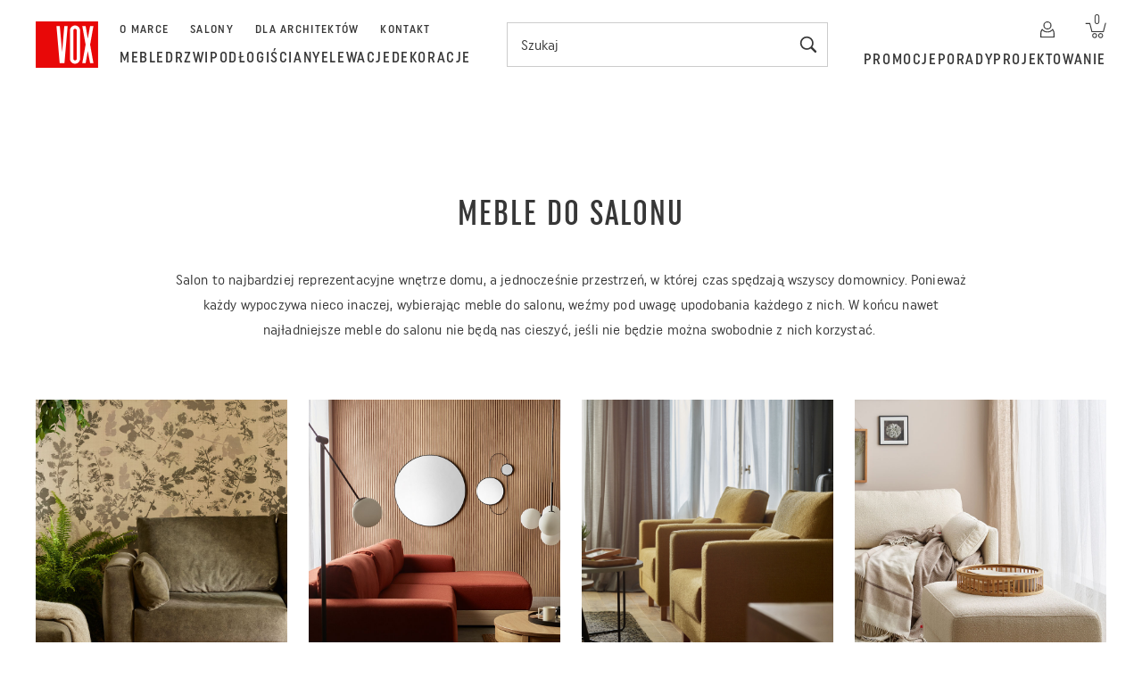

--- FILE ---
content_type: text/html; charset=utf-8
request_url: https://vox.pl/pages/pokoj-dzienny-vox
body_size: 84232
content:
<!DOCTYPE html><html lang="pl"><head><meta charSet="utf-8"/><meta name="viewport" content="width=device-width,initial-scale=1,minimum-scale=1,maximum-scale=1,user-scalable=no"/><script id="cookie-bot" src="https://consent.cookiebot.com/uc.js" data-cbid="3b984bf1-12ab-45c2-aaa4-41f6eed2fd57" data-blockingmode="auto" type="text/javascript" async=""></script><meta name="msapplication-TileColor" content="#ffffff"/><meta name="msapplication-TileImage" content="/pwa/ms-icon-144x144.png"/><meta name="theme-color" content="#ffffff"/><meta name="google-site-verification" content="M_IKEZBKcZHr9B3rcwSebFDRWvvswiXdrAGJ5Mq1rY4"/><meta name="facebook-domain-verification" content="53cgwe9jlyetgm80m1u23x47lyzgkn"/><link rel="preload" href="/fonts/uniform_pro_condensed_regular/uniformprocon-reg-webfont.woff2" as="font" type="font/woff2" crossorigin=""/><link rel="preload" href="/fonts/uniform_pro_condensed_medium/uniformprocon-med-webfont.woff2" as="font" type="font/woff2" crossorigin=""/><link rel="preload" href="/fonts/uniform_pro_extra_condensed_medium/uniformproxcon-med-webfont.woff2" as="font" type="font/woff2" crossorigin=""/><link rel="preload" href="/fonts/noe_display_bold/NoeDisplay-Bold.woff2" as="font" type="font/woff2" crossorigin=""/><link rel="apple-touch-icon" sizes="57x57" href="/pwa/apple-icon-57x57.png"/><link rel="apple-touch-icon" sizes="60x60" href="/pwa/apple-icon-60x60.png"/><link rel="apple-touch-icon" sizes="72x72" href="/pwa/apple-icon-72x72.png"/><link rel="apple-touch-icon" sizes="76x76" href="/pwa/apple-icon-76x76.png"/><link rel="apple-touch-icon" sizes="114x114" href="/pwa/apple-icon-114x114.png"/><link rel="apple-touch-icon" sizes="120x120" href="/pwa/apple-icon-120x120.png"/><link rel="apple-touch-icon" sizes="144x144" href="/pwa/apple-icon-144x144.png"/><link rel="apple-touch-icon" sizes="152x152" href="/pwa/apple-icon-152x152.png"/><link rel="apple-touch-icon" sizes="180x180" href="/pwa/apple-icon-180x180.png"/><link rel="icon" type="image/png" sizes="192x192" href="/pwa/android-icon-192x192.png"/><link rel="icon" type="image/png" sizes="32x32" href="/pwa/favicon-32x32.png"/><link rel="icon" type="image/png" sizes="96x96" href="/pwa/favicon-96x96.png"/><link rel="icon" type="image/png" sizes="16x16" href="/pwa/favicon-16x16.png"/><link rel="canonical" href="https://vox.pl/pages/pokoj-dzienny-vox"/><title>Meble do salonu - kolekcje i projekty | VOX</title><meta name="robots" content="index,follow"/><meta name="description" content="Odkryj meble do salonu VOX | Sofy, narożniki, fotele i stoliki kawowe to tylko niektóre z naszych kolekcji, które idealnie wpasują się w Twoje wnętrza. Sprawdź ofertę i stwórz wymarzoną przestrzeń!"/><meta name="twitter:card" content="summary_large_image"/><meta name="twitter:site" content="@site"/><meta name="twitter:creator" content="@handle"/><meta property="og:title" content="Meble do salonu - kolekcje i projekty | VOX"/><meta property="og:description" content="Odkryj meble do salonu VOX | Sofy, narożniki, fotele i stoliki kawowe to tylko niektóre z naszych kolekcji, które idealnie wpasują się w Twoje wnętrza. Sprawdź ofertę i stwórz wymarzoną przestrzeń!"/><meta property="og:url" content="https://vox.pl/pages/pokoj-dzienny-vox"/><meta property="og:type" content="website"/><meta name="next-head-count" content="37"/><link rel="manifest" href="/manifest.json"/><link rel="preconnect" href="https://o483465.ingest.sentry.io"/><link rel="preload" href="/_next/static/css/ac9dedde0116e23e.css" as="style"/><link rel="preload" href="/_next/static/css/5701bfeae15d859b.css" as="style"/><link rel="preload" as="image" imageSrcSet="/_next/image?url=%2Fimg%2Flogo.svg&amp;w=96&amp;q=75 1x, /_next/image?url=%2Fimg%2Flogo.svg&amp;w=256&amp;q=75 2x"/><script type="application/ld+json">[{"@context":"https://schema.org","@type":"ImageObject","contentUrl":"https://vox-files.com/assets/_default_upload_bucket/22.05.17-VOX-TAPICERKA6261_sofy.jpg","creator":{"@type":"Organisation","name":"VOX"},"copyrightNotice":"© VOX","creditText":"https://vox.pl"},{"@context":"https://schema.org","@type":"ImageObject","contentUrl":"https://vox-files.com/assets/_default_upload_bucket/sofy_kategrie_1.jpg","creator":{"@type":"Organisation","name":"VOX"},"copyrightNotice":"© VOX","creditText":"https://vox.pl"},{"@context":"https://schema.org","@type":"ImageObject","contentUrl":"https://vox-files.com/assets/_default_upload_bucket/22.05.17%20VOX%20TAPICERKA63369%20kopia%20%281%29.jpg","creator":{"@type":"Organisation","name":"VOX"},"copyrightNotice":"© VOX","creditText":"https://vox.pl"},{"@context":"https://schema.org","@type":"ImageObject","contentUrl":"https://vox-files.com/assets/_default_upload_bucket/pufy_kategorie.jpg","creator":{"@type":"Organisation","name":"VOX"},"copyrightNotice":"© VOX","creditText":"https://vox.pl"},{"@context":"https://schema.org","@type":"ImageObject","contentUrl":"https://vox-files.com/assets/_default_upload_bucket/vox_ribon_04_0040_stoliki.jpg","creator":{"@type":"Organisation","name":"VOX"},"copyrightNotice":"© VOX","creditText":"https://vox.pl"},{"@context":"https://schema.org","@type":"ImageObject","contentUrl":"https://vox-files.com/assets/_default_upload_bucket/23-04-04-VOX-REGA%C5%81-INTU81307_rtv_kategoria.jpg","creator":{"@type":"Organisation","name":"VOX"},"copyrightNotice":"© VOX","creditText":"https://vox.pl"},{"@context":"https://schema.org","@type":"ImageObject","contentUrl":"https://vox-files.com/assets/_default_upload_bucket/komody_kategoria_1.jpg","creator":{"@type":"Organisation","name":"VOX"},"copyrightNotice":"© VOX","creditText":"https://vox.pl"},{"@context":"https://schema.org","@type":"ImageObject","contentUrl":"https://vox-files.com/assets/_default_upload_bucket/regaly_kategoria.jpg","creator":{"@type":"Organisation","name":"VOX"},"copyrightNotice":"© VOX","creditText":"https://vox.pl"}]</script><script type="application/ld+json">{"@context":"https://schema.org","@type":"WebSite","name":"VOX","url":"https://vox.pl"}</script><link rel="stylesheet" href="/_next/static/css/ac9dedde0116e23e.css" data-n-g=""/><link rel="stylesheet" href="/_next/static/css/5701bfeae15d859b.css" data-n-p=""/><noscript data-n-css=""></noscript><script defer="" noModule="" src="/_next/static/chunks/polyfills-42372ed130431b0a.js"></script><script src="/js/properties.js" defer="" data-nscript="beforeInteractive"></script><script src="/js/getPublicEnv.js" defer="" data-nscript="beforeInteractive"></script><script src="/_next/static/chunks/webpack-9c74ba3af4864dbe.js" defer=""></script><script src="/_next/static/chunks/framework-ac4a5b1b507becdf.js" defer=""></script><script src="/_next/static/chunks/main-2ddc77e91a11c0a5.js" defer=""></script><script src="/_next/static/chunks/pages/_app-8183a77dd76d9d58.js" defer=""></script><script src="/_next/static/chunks/7761-41a5d6b61b9eba23.js" defer=""></script><script src="/_next/static/chunks/8158-23ae7a231ea161e4.js" defer=""></script><script src="/_next/static/chunks/2154-81b915dfe97c513f.js" defer=""></script><script src="/_next/static/chunks/8220-0c83026db0eb56cc.js" defer=""></script><script src="/_next/static/chunks/255-8069c711ae9af927.js" defer=""></script><script src="/_next/static/chunks/1861-05293ae39f9fb42e.js" defer=""></script><script src="/_next/static/chunks/pages/pages/%5Bslug%5D-2db5dd9513400af8.js" defer=""></script><script src="/_next/static/19994/_buildManifest.js" defer=""></script><script src="/_next/static/19994/_ssgManifest.js" defer=""></script></head><body><noscript><iframe src="https://www.googletagmanager.com/ns.html?id=GTM-NJK6BFC" 
              height="0" width="0" style="display:none;visibility:hidden"></iframe></noscript><link rel="preload" as="image" imageSrcSet="/_next/image?url=%2Fimg%2Flogo.svg&amp;w=96&amp;q=75 1x, /_next/image?url=%2Fimg%2Flogo.svg&amp;w=256&amp;q=75 2x"/><div id="__next"><style data-emotion="css-global ygz23n">html{--theme-ui-colors-neutralWhite:#FFFFFF;--theme-ui-colors-neutralBlack:#191919;--theme-ui-colors-accent200:#FF0000;--theme-ui-colors-accent300:#FF2515;--theme-ui-colors-accent500:#E80808;--theme-ui-colors-accent700:#CC010F;--theme-ui-colors-lightGreyBorder:#EAEAEA;--theme-ui-colors-lightGrey300:#F2F2F2;--theme-ui-colors-lightGrey400:#E9E6DF;--theme-ui-colors-lightGrey500:#E1E1E1;--theme-ui-colors-lightGrey700:#CCCCCC;--theme-ui-colors-lightGreyBg:#F2F2EF;--theme-ui-colors-lightGreyBg2:#F6F5F3;--theme-ui-colors-lightGreyBgProduct:#F9F9F9;--theme-ui-colors-lightGreyInterior:#E4E7EA;--theme-ui-colors-beige300:#F6F5F3;--theme-ui-colors-beige500:#E9E6E4;--theme-ui-colors-shadowGrey:#E5E0DB;--theme-ui-colors-uspGrey:#506C5E1A;--theme-ui-colors-darkGrey300:#969696;--theme-ui-colors-darkGrey500:#808184;--theme-ui-colors-darkGrey600:#656566;--theme-ui-colors-darkGrey700:#373737;--theme-ui-colors-dirtyPink200:#F3E6E6;--theme-ui-colors-dirtyPink300:#F9E4E1;--theme-ui-colors-dirtyPink500:#E5C8C4;--theme-ui-colors-dirtyPink700:#DBAFAC;--theme-ui-colors-saffron300:#FFDA83;--theme-ui-colors-saffron500:#FDCC55;--theme-ui-colors-saffron700:#F9BE30;--theme-ui-colors-green100:#E6F3E6;--theme-ui-colors-green300:#4CAF50;--theme-ui-colors-green400:#247C43;--theme-ui-colors-green500:#388E3B;--theme-ui-colors-green700:#1B5E1F;--theme-ui-colors-green800:#E0F5E7;--theme-ui-colors-webGreen500:#349f5a;--theme-ui-colors-blue300:#37A5FF;--theme-ui-colors-blue400:#2194F3;--theme-ui-colors-blue500:#0D87F2;--theme-ui-colors-blue600:#1A75D2;--theme-ui-colors-blue700:#1163CC;--theme-ui-colors-blue800:#1045A1;--theme-ui-colors-dirtyBlue300:#E0EFF5;--theme-ui-colors-dirtyBlue500:#BFD5DB;--theme-ui-colors-neon:#E1F035;--theme-ui-colors-omnibus:#767676;--theme-ui-colors-dashColor:#656565;color:var(--theme-ui-colors-text);background-color:var(--theme-ui-colors-background);}</style><style data-emotion="css-global 1q07nel">*{box-sizing:border-box;}html{font-family:Uniform EC Condensed;font-weight:400;}body{margin:0;}</style><style data-emotion="css-global nowblr">@font-face{font-family:'Uniform EC Condensed Light';src:url(/fonts/uniform_pro_condensed_regular/uniformprocon-reg-webfont.eot);src:url(/fonts/uniform_pro_condensed_regular/uniformprocon-reg-webfont.eot?#iefix) format('embedded-opentype'),url(/fonts/uniform_pro_condensed_regular/uniformprocon-reg-webfont.woff2) format('woff2'),url(/fonts/uniform_pro_condensed_regular/uniformprocon-reg-webfont.woff) format('woff'),url(/fonts/uniform_pro_condensed_regular/uniformprocon-reg-webfont.ttf) format('truetype');font-weight:300;font-style:normal;font-display:swap;}@font-face{font-family:'vox-font-label';src:url(/fonts/uniform_pro_condensed_regular/uniformprocon-reg-webfont.eot);src:url(/fonts/uniform_pro_condensed_regular/uniformprocon-reg-webfont.eot?#iefix) format('embedded-opentype'),url(/fonts/uniform_pro_condensed_regular/uniformprocon-reg-webfont.woff2) format('woff2'),url(/fonts/uniform_pro_condensed_regular/uniformprocon-reg-webfont.woff) format('woff'),url(/fonts/uniform_pro_condensed_regular/uniformprocon-reg-webfont.ttf) format('truetype');font-weight:300;font-style:normal;font-display:swap;}@font-face{font-family:'vox-font-regular';src:url(/fonts/uniform_pro_condensed_regular/uniformprocon-reg-webfont.eot);src:url(/fonts/uniform_pro_condensed_regular/uniformprocon-reg-webfont.eot?#iefix) format('embedded-opentype'),url(/fonts/uniform_pro_condensed_regular/uniformprocon-reg-webfont.woff2) format('woff2'),url(/fonts/uniform_pro_condensed_regular/uniformprocon-reg-webfont.woff) format('woff'),url(/fonts/uniform_pro_condensed_regular/uniformprocon-reg-webfont.ttf) format('truetype');font-weight:300;font-style:normal;font-display:swap;}@font-face{font-family:'Uniform EC Condensed';src:url(/fonts/uniform_pro_condensed_regular/uniformprocon-reg-webfont.eot);src:url(/fonts/uniform_pro_condensed_regular/uniformprocon-reg-webfont.eot?#iefix) format('embedded-opentype'),url(/fonts/uniform_pro_condensed_regular/uniformprocon-reg-webfont.woff2) format('woff2'),url(/fonts/uniform_pro_condensed_regular/uniformprocon-reg-webfont.woff) format('woff'),url(/fonts/uniform_pro_condensed_regular/uniformprocon-reg-webfont.ttf) format('truetype');font-weight:normal;font-style:normal;font-display:swap;}@font-face{font-family:'Uniform EC Condensed Medium';src:url(/fonts/uniform_pro_condensed_medium/uniformprocon-med-webfont.eot);src:url(/fonts/uniform_pro_condensed_medium/uniformprocon-med-webfont.eot?#iefix) format('embedded-opentype'),url(/fonts/uniform_pro_condensed_medium/uniformprocon-med-webfont.woff2) format('woff2'),url(/fonts/uniform_pro_condensed_medium/uniformprocon-med-webfont.woff) format('woff'),url(/fonts/uniform_pro_condensed_medium/uniformprocon-med-webfont.ttf) format('truetype');font-weight:500;font-style:normal;font-display:swap;}@font-face{font-family:'Uniform EC Extra Condensed';src:url(/fonts/uniform_pro_extra_condensed_medium/uniformproxcon-med-webfont.eot);src:url(/fonts/uniform_pro_extra_condensed_medium/uniformproxcon-med-webfont.eot?#iefix) format('embedded-opentype'),url(/fonts/uniform_pro_extra_condensed_medium/uniformproxcon-med-webfont.woff2) format('woff2'),url(/fonts/uniform_pro_extra_condensed_medium/uniformproxcon-med-webfont.woff) format('woff'),url(/fonts/uniform_pro_extra_condensed_medium/uniformproxcon-med-webfont.ttf) format('truetype');font-weight:300;font-style:normal;font-display:swap;}@font-face{font-family:'vox-font';src:url(/fonts/uniform_pro_extra_condensed_medium/uniformproxcon-med-webfont.eot);src:url(/fonts/uniform_pro_extra_condensed_medium/uniformproxcon-med-webfont.eot?#iefix) format('embedded-opentype'),url(/fonts/uniform_pro_extra_condensed_medium/uniformproxcon-med-webfont.woff2) format('woff2'),url(/fonts/uniform_pro_extra_condensed_medium/uniformproxcon-med-webfont.woff) format('woff'),url(/fonts/uniform_pro_extra_condensed_medium/uniformproxcon-med-webfont.ttf) format('truetype');font-weight:300;font-style:normal;font-display:swap;}@font-face{font-family:'Uniform EC Extra Condensed';src:url(/fonts/uniform_pro_extra_condensed_medium/uniformproxcon-med-webfont.eot);src:url(/fonts/uniform_pro_extra_condensed_medium/uniformproxcon-med-webfont.eot?#iefix) format('embedded-opentype'),url(/fonts/uniform_pro_extra_condensed_medium/uniformproxcon-med-webfont.woff2) format('woff2'),url(/fonts/uniform_pro_extra_condensed_medium/uniformproxcon-med-webfont.woff) format('woff'),url(/fonts/uniform_pro_extra_condensed_medium/uniformproxcon-med-webfont.ttf) format('truetype');font-weight:normal;font-style:normal;font-display:swap;}@font-face{font-family:'Noe Display';src:url(/fonts/noe_display_bold/NoeDisplay-Bold.eot);src:url(/fonts/noe_display_bold/NoeDisplay-Bold.eot?#iefix) format('embedded-opentype'),url(/fonts/noe_display_bold/NoeDisplay-Bold.woff2) format('woff2'),url(/fonts/noe_display_bold/NoeDisplay-Bold.woff) format('woff');font-display:swap;font-weight:700;}@font-face{font-family:'vox-ds-icons';src:url(/fonts/vox-ds-icons/vox-ds-icons.eot);src:url(/fonts/vox-ds-icons/vox-ds-icons.eot?#iefix) format('embedded-opentype'),url(/fonts/vox-ds-icons/vox-ds-icons.ttf) format('truetype'),url(/fonts/vox-ds-icons/vox-ds-icons.woff) format('woff'),url(/fonts/vox-ds-icons/vox-ds-icons.svg) format('svg');font-weight:normal;font-style:normal;font-display:block;}[class^='icon-'],[class*=' icon-']{font-family:'icomoon'!important;speak:never;font-style:normal;font-weight:normal;font-variant:normal;text-transform:none;line-height:1;-webkit-font-smoothing:antialiased;-moz-osx-font-smoothing:grayscale;}.icon-chevron_right:before{content:'\e90c';}::selection{background:#3297fd;color:#ffffff;}::-moz-selection{background:#3297fd;color:#ffffff;}input::-webkit-outer-spin-button,input::-webkit-inner-spin-button{-webkit-appearance:none;margin:0;}input[type='number']{-moz-appearance:textfield;-webkit-appearance:textfield;-moz-appearance:textfield;-ms-appearance:textfield;appearance:textfield;}::-moz-selection{text-shadow:none;}::selection{text-shadow:none;}a{-webkit-text-decoration:none;text-decoration:none;}html,body,div,span,applet,object,iframe,h1,h2,h3,h4,h5,h6,p,blockquote,pre,a,abbr,acronym,address,big,cite,code,del,dfn,em,img,ins,kbd,q,s,samp,small,strike,strong,sub,sup,tt,var,b,u,i,center,dl,dt,dd,ol,ul,li,fieldset,form,label,legend,table,caption,tbody,tfoot,thead,tr,th,td,article,aside,canvas,details,embed,figure,figcaption,footer,header,hgroup,menu,nav,output,ruby,section,summary,time,mark,audio,video{margin:0;padding:0;border:0;vertical-align:baseline;box-sizing:border-box;}input:focus{outline:none;outline-offset:2px;}button:focus,select:focus,textarea:focus,a:focus,[tabindex]:focus,[role='button']:focus,[role='link']:focus,[role='menuitem']:focus,[role='tab']:focus{outline:none;outline-offset:2px;}:focus:not(input):not(button):not(select):not(textarea):not(a):not([tabindex]):not([role='button']):not(
          [role='link']
        ):not([role='menuitem']):not([role='tab']){outline:0;}.sr-only{position:absolute;width:1px;height:1px;padding:0;margin:-1px;overflow:hidden;clip:rect(0, 0, 0, 0);white-space:nowrap;border:0;}strong,b{font-weight:600;}i,em{font-style:italic;}sup{vertical-align:super;font-size:smaller;}sub{vertical-align:sub;font-size:smaller;}article,aside,details,figcaption,figure,footer,header,hgroup,menu,nav,section{display:block;}body{line-height:1;}ol,ul{list-style:disc;text-align:left;list-style-position:inside;}ol{list-style-type:decimal;}blockquote,q{quotes:none;}blockquote:before,blockquote:after,q:before,q:after{content:'';content:none;}table{border-collapse:collapse;border-spacing:0;}input[type='search']::-webkit-search-cancel-button,input[type='search']::-webkit-search-decoration,input[type='search']::-webkit-search-results-button,input[type='search']::-webkit-search-results-decoration{-webkit-appearance:none;-moz-appearance:none;}input[type='search']{-webkit-appearance:none;-moz-appearance:none;-webkit-box-sizing:content-box;-moz-box-sizing:content-box;box-sizing:content-box;}textarea{overflow:auto;vertical-align:top;resize:vertical;}audio,canvas,video{display:inline-block;*display:inline;*zoom:1;max-width:100%;}audio:not([controls]){display:none;height:0;}[hidden]{display:none;}a:active,a:hover{outline:0;}a:focus{outline:none;outline-offset:2px;}img{max-width:100%;border:0;-ms-interpolation-mode:bicubic;}figure{margin:0;}form{margin:0;}fieldset{border:1px solid #c0c0c0;margin:0 2px;padding:0.35em 0.625em 0.75em;}legend{border:0;padding:0;white-space:normal;*margin-left:-7px;}button,input,select,textarea{padding:0;font-size:100%;font-family:inherit;margin:0;vertical-align:baseline;*vertical-align:middle;}button,input{line-height:normal;}button,select{text-transform:none;}button,html input[type='button'],input[type='reset'],input[type='submit']{-webkit-appearance:button;cursor:pointer;*overflow:visible;}button[disabled],html input[disabled]{cursor:default;}input[type='checkbox'],input[type='radio']{box-sizing:border-box;padding:0;*height:13px;*width:13px;}input[type='search']{-webkit-appearance:textfield;-moz-box-sizing:content-box;-webkit-box-sizing:content-box;box-sizing:content-box;}input[type='search']::-webkit-search-cancel-button,input[type='search']::-webkit-search-decoration{-webkit-appearance:none;}button::-moz-focus-inner,input::-moz-focus-inner{border:0;padding:0;}textarea{overflow:auto;vertical-align:top;}table{border-collapse:collapse;border-spacing:0;}button,input,select,textarea{color:#222;}::-moz-selection{background:#b3d4fc;text-shadow:none;}::selection{background:#b3d4fc;text-shadow:none;}img{vertical-align:middle;}fieldset{border:0;margin:0;padding:0;}textarea{resize:vertical;}.chromeframe{margin:0.2em 0;background:#ccc;color:#000;padding:0.2em 0;}input::-webkit-outer-spin-button,input::-webkit-inner-spin-button{-webkit-appearance:none;margin:0;}input[type='number']{-moz-appearance:textfield;}html{font-size:100%;-webkit-text-size-adjust:100%;-ms-text-size-adjust:100%;}html.hidden__scroll{scrollbar-color:transparent transparent;overflow:hidden;}html.hidden__scroll::-webkit-scrollbar{z-index:-1;}body{min-height:100vh;overflow-x:hidden;color:#373737;font-family:Uniform EC Condensed;font-style:normal;font-weight:normal;line-height:140%;font-size:16px;-webkit-font-smoothing:antialiased;-moz-osx-font-smoothing:grayscale;}body.--no-overflow,body.modal-open{overflow:hidden;}@media screen and (max-width: 1024px){body.modal-aside-mobile{overflow:hidden;}}body #modal-root{position:fixed;z-index:9999;top:0;bottom:0;height:auto;}body .display__one{font-family:'Uniform EC Condensed';font-style:normal;font-weight:300;font-size:72px;line-height:100%;}body .display__two{font-family:'Noe Display';font-style:normal;font-weight:bold;font-size:64px;line-height:110%;letter-spacing:0.03em;}body .display__three{font-family:'Uniform EC Extra Condensed';font-style:normal;font-weight:normal;font-size:46px;line-height:100%;letter-spacing:0.06em;text-transform:uppercase;}body h1{font-family:'Uniform EC Extra Condensed';font-style:normal;font-weight:normal;font-size:40px;line-height:110%;text-transform:uppercase;letter-spacing:0.05em;}@media (max-width: 1280px){body h1{font-size:32px;line-height:110%;}}body h2{font-family:'Uniform EC Extra Condensed';font-style:normal;font-weight:normal;font-size:40px;line-height:110%;letter-spacing:0.05em;text-transform:none;}body h2.bold{font-weight:500;}body h3{font-family:'Uniform EC Extra Condensed';font-style:normal;font-weight:normal;font-size:32px;line-height:100%;letter-spacing:0.05em;text-transform:none;}body h3.bold{font-weight:500;}@media (max-width: 1280px){body h3{font-size:20px;}}body h4{font-family:'Uniform EC Condensed Medium';font-style:normal;font-weight:500;font-size:24px;line-height:100%;letter-spacing:0.05em;text-transform:none;}body h4.bold{font-weight:500;}@media (max-width: 1280px){body h4{font-size:20px;}}body h5{font-family:'Uniform EC Condensed Medium';font-style:normal;font-weight:500;font-size:16px;line-height:140%;letter-spacing:0.1em;text-transform:none;}body h6{font-family:'Uniform EC Condensed Medium';font-style:normal;font-weight:500;font-size:16px;line-height:140%;letter-spacing:0.1em;}body h7{font-family:'Uniform EC Condensed Medium';font-style:normal;font-weight:500;font-size:13px;line-height:140%;letter-spacing:0.1em;}body p.price{font-family:'Uniform EC Extra Condensed';font-style:normal;font-weight:normal;font-size:24px;line-height:100%;letter-spacing:0.05em;text-transform:uppercase;}body p.price.big{font-size:32px;}body p.price.small{font-size:18px;}body p{font-family:'Uniform EC Condensed';font-style:normal;font-weight:normal;font-size:16px;line-height:140%;}body p a,body p a:visited{color:#373737;-webkit-text-decoration:underline;text-decoration:underline;}body p.bold{font-family:'Uniform EC Condensed Medium';font-weight:500;}body p.big{font-size:18px;}body p.small{font-size:14px;}body p.caption{font-size:12px;}body p.subtitle{letter-spacing:0.05em;}body p.subtitle-special{letter-spacing:0.08em;}body p.scription{letter-spacing:0.01em;}body p.description{letter-spacing:0.01em;line-height:175%;}body p.omnibus{color:#767676;font-size:10px;}@media (max-width: 1280px){body p{font-size:14px;}}body h2.global_display-two.mobile{font-family:Noe Display;font-size:64px;font-weight:700;line-height:110%;letter-spacing:1.92px;}body h3.global_display-two-small{font-family:Noe Display;font-size:40px;font-weight:700;line-height:110%;letter-spacing:1.2px;}body h4.global_heading_four{font-family:Uniform EC Condensed;font-size:24px;font-weight:400;line-height:140%;letter-spacing:1.2px;}body p.global_text{font-family:Uniform EC Condensed;font-size:16px;font-weight:400;line-height:175%;letter-spacing:0.01em;}body p.global_text a{color:#373737;-webkit-text-decoration:underline;text-decoration:underline;}body label{font-family:'Uniform EC Condensed';font-style:normal;font-weight:normal;font-size:16px;line-height:140%;letter-spacing:0.1em;}body a{-webkit-transition:color 0.24s cubic-bezier(0, 0, 0.6, 1);transition:color 0.24s cubic-bezier(0, 0, 0.6, 1);color:#373737;}body a:hover,body a:visited{color:#191919;}body a.small{font-size:14px;}body a.link{font-family:'Uniform EC Condensed';font-style:normal;font-weight:normal;font-size:16px;line-height:140%;letter-spacing:0.05em;text-decoration-line:underline;color:#373737;}body a.link.big{font-size:18px;}body a.link.small{font-size:14px;}body a.link.caption{font-size:12px;}body a.link.subtitle{letter-spacing:0.05em;}body .swiper-fade .swiper-slide-prev,body .swiper-fade .swiper-slide-next{z-index:-1;}.pac-container{box-shadow:unset;border:1px solid #e1e1e1;}.pac-item{padding-left:12px;}.pac-icon{display:-webkit-box;display:-webkit-'none';display:-ms-'none'box;display:'none';width:0;height:0;}.pac-container:after{background-image:none!important;width:0;height:0px;}.menu-element-active span:last-child:before{content:'';position:absolute;width:100%;opacity:1!important;bottom:-4px;height:1px;background:#373737;}.pac-container{z-index:9999!important;}#custommerce-rc{width:100%!important;height:auto;overflow-x:hidden;}#custommerce-rc .cm-video{width:100%!important;}.visually-hidden,.screen-reader-only{position:absolute!important;width:1px!important;height:1px!important;padding:0!important;margin:-1px!important;overflow:hidden!important;clip:rect(0, 0, 0, 0)!important;white-space:nowrap!important;border:0!important;}</style><style data-emotion="css 4jktan">.css-4jktan{min-height:100vh;display:-webkit-box;display:-webkit-flex;display:-ms-flexbox;display:flex;-webkit-flex-direction:column;-ms-flex-direction:column;flex-direction:column;-webkit-box-pack:start;-ms-flex-pack:start;-webkit-justify-content:flex-start;justify-content:flex-start;position:relative;margin-top:0;transition-duration:.3s;transition-property:margin-top;transition-timing-function:cubic-bezier(0, 0, 0.6, 1);transition-delay:0;}</style><div class="css-4jktan"><style data-emotion="css pba13a">.css-pba13a{position:fixed;width:100%;height:0;z-index:400;top:0;left:0;overflow:hidden;display:-webkit-box;display:-webkit-flex;display:-ms-flexbox;display:flex;-webkit-box-pack:center;-ms-flex-pack:center;-webkit-justify-content:center;justify-content:center;-webkit-flex-direction:row;-ms-flex-direction:row;flex-direction:row;-webkit-align-items:center;-webkit-box-align:center;-ms-flex-align:center;align-items:center;font:Uniform EC Condensed Medium;color:#FFFFFF;background-color:#373737;border-bottom:1px solid #656566;-webkit-transition:-webkit-transform .3s cubic-bezier(0, 0, 0.6, 1);transition:transform .3s cubic-bezier(0, 0, 0.6, 1);-webkit-transform:translateY(-100%);-moz-transform:translateY(-100%);-ms-transform:translateY(-100%);transform:translateY(-100%);transition-duration:.3s;transition-property:height;transition-timing-function:cubic-bezier(0, 0, 0.6, 1);transition-delay:0;}.css-pba13a a{display:-webkit-box;display:-webkit-flex;display:-ms-flexbox;display:flex;-webkit-flex-direction:row;-ms-flex-direction:row;flex-direction:row;-webkit-align-items:center;-webkit-box-align:center;-ms-flex-align:center;align-items:center;padding:0 24px 0 24px;font-family:Uniform EC Condensed Medium;font-size:12px;color:#FFFFFF;letter-spacing:0.1em;}@media screen and (min-width: 480px){.css-pba13a a{padding:0 36px 0 36px;}}@media screen and (min-width: 768px){.css-pba13a a{padding:0 48px 0 48px;}}.css-pba13a a span{-webkit-text-decoration:underline;text-decoration:underline;}@media screen and (min-width: 480px){.css-pba13a a span{-webkit-text-decoration:unset;text-decoration:unset;}}@media screen and (min-width: 768px){.css-pba13a a span{-webkit-text-decoration:unset;text-decoration:unset;}}.css-pba13a a:hover,.css-pba13a a:visited{color:#FFFFFF;}.css-pba13a a:hover span,.css-pba13a a:visited span{font-family:Uniform EC Condensed Medium;-webkit-text-decoration:underline;text-decoration:underline;}.css-pba13a svg{margin-right:8px;margin-top:-2px;}</style><div data-testid="promotionalMessages" class="css-pba13a"></div><style data-emotion="css kzun1z">.css-kzun1z{width:100%;height:auto;overflow-y:unset;position:static;top:0;left:0;opacity:1;z-index:200;-webkit-transform:translateY(0);-moz-transform:translateY(0);-ms-transform:translateY(0);transform:translateY(0);-webkit-transition:-webkit-transform .3s cubic-bezier(0, 0, 0.6, 1),opacity .3s cubic-bezier(0, 0, 0.6, 1);transition:transform .3s cubic-bezier(0, 0, 0.6, 1),opacity .3s cubic-bezier(0, 0, 0.6, 1);}</style><div class="css-kzun1z"><style data-emotion="css 1pnggwz">.css-1pnggwz{display:none;width:100%;background-blend-mode:multiply;z-index:200;position:relative;left:0;top:0;background:var(--theme-ui-colors-neutralWhite);-webkit-transition:background .3s cubic-bezier(0, 0, 0.6, 1);transition:background .3s cubic-bezier(0, 0, 0.6, 1);transition-duration:.28s;transition-property:background;transition-timing-function:cubic-bezier(.4,0, .2,1);transition-delay:0;border-bottom:none;}@media screen and (min-width: 480px){.css-1pnggwz{display:none;background:var(--theme-ui-colors-neutralWhite);}}@media screen and (min-width: 768px){.css-1pnggwz{display:none;background:var(--theme-ui-colors-neutralWhite);}}@media screen and (min-width: 1025px){.css-1pnggwz{display:none;}}@media screen and (min-width: 1280px){.css-1pnggwz{display:block;}}.css-1pnggwz:hover{background:var(--theme-ui-colors-neutralWhite);}@media screen and (min-width: 480px){.css-1pnggwz:hover{background:var(--theme-ui-colors-neutralWhite);}}@media screen and (min-width: 768px){.css-1pnggwz:hover{background:var(--theme-ui-colors-neutralWhite);}}.css-1pnggwz a:hover,.css-1pnggwz a:visited{color:#191919;-webkit-text-decoration:none;text-decoration:none;}</style><nav data-cy="NavigationDesktop" class="css-1pnggwz"><style data-emotion="css 1b6l7k0">.css-1b6l7k0{display:-webkit-box;display:-webkit-flex;display:-ms-flexbox;display:flex;-webkit-align-items:center;-webkit-box-align:center;-ms-flex-align:center;align-items:center;height:auto;padding:0;margin:auto;}@media screen and (min-width: 480px){.css-1b6l7k0{height:auto;padding:0;}}@media screen and (min-width: 768px){.css-1b6l7k0{height:auto;padding:0;}}@media screen and (min-width: 1025px){.css-1b6l7k0{height:auto;padding:0 40px;}}@media screen and (min-width: 1280px){.css-1b6l7k0{height:100px;padding:0 40px;}}</style><div class="css-1b6l7k0"><style data-emotion="css 1x5kgtf">.css-1x5kgtf{height:52px;width:70px;margin-right:16px;}@media screen and (min-width: 480px){.css-1x5kgtf{margin-right:16px;}}@media screen and (min-width: 768px){.css-1x5kgtf{margin-right:24px;}}@media screen and (min-width: 1025px){.css-1x5kgtf{margin-right:24px;}}@media screen and (min-width: 1280px){.css-1x5kgtf{margin-right:24px;}}@media screen and (min-width: 1441px){.css-1x5kgtf{margin-right:32px;}}@media screen and (min-width: 1600px){.css-1x5kgtf{margin-right:40px;}}</style><div class="css-1x5kgtf"><a href="/"><img data-cy="logoIcon" alt="Wnętrza VOX. Meble, drzwi, podłogi, ściany i artykuły dekoracyjne" width="70" height="52" decoding="async" data-nimg="1" style="color:transparent" srcSet="/_next/image?url=%2Fimg%2Flogo.svg&amp;w=96&amp;q=75 1x, /_next/image?url=%2Fimg%2Flogo.svg&amp;w=256&amp;q=75 2x" src="/_next/image?url=%2Fimg%2Flogo.svg&amp;w=256&amp;q=75"/></a></div><style data-emotion="css n1er3c">.css-n1er3c{margin-right:auto;display:-webkit-box;display:-webkit-flex;display:-ms-flexbox;display:flex;-webkit-flex-direction:column;-ms-flex-direction:column;flex-direction:column;height:100%;padding:24px 0;}</style><div class="css-n1er3c"><style data-emotion="css 2dzf18">.css-2dzf18{display:-webkit-box;display:-webkit-flex;display:-ms-flexbox;display:flex;-webkit-box-flex:1;-webkit-flex-grow:1;-ms-flex-positive:1;flex-grow:1;}</style><div class="css-2dzf18"><a class="nav_top-left" href="/pages/o-marce"><style data-emotion="css d2gx3y">.css-d2gx3y{margin-right:24px;font-family:Uniform EC Condensed Medium;font-size:13px;letter-spacing:0.1em;line-height:140%;color:#373737;text-transform:uppercase;transition-duration:.28s;transition-property:color;transition-timing-function:cubic-bezier(.4,0, .2,1);transition-delay:0;}@media screen and (min-width: 480px){.css-d2gx3y{margin-right:24px;}}@media screen and (min-width: 768px){.css-d2gx3y{margin-right:24px;}}@media screen and (min-width: 1025px){.css-d2gx3y{margin-right:24px;}}@media screen and (min-width: 1280px){.css-d2gx3y{margin-right:24px;}}@media screen and (min-width: 1441px){.css-d2gx3y{margin-right:32px;}}@media screen and (min-width: 1600px){.css-d2gx3y{margin-right:40px;}}</style><div class="css-d2gx3y"><style data-emotion="css 102jil3">.css-102jil3{cursor:pointer;position:relative;}.css-102jil3:before{content:"";position:absolute;width:100%;opacity:0;bottom:-4px;height:1px;background:#373737;transition-duration:.28s;transition-property:opacity;transition-timing-function:cubic-bezier(.4,0, .2,1);transition-delay:0;}.css-102jil3:hover:before{content:"";position:absolute;width:100%;opacity:1;bottom:-4px;height:1px;background:#373737;transition-duration:.28s;transition-property:opacity;transition-timing-function:cubic-bezier(.4,0, .2,1);transition-delay:0;}</style><span class="css-102jil3">O marce</span></div></a><a class="nav_top-left" href="/showrooms"><div class="css-d2gx3y"><span class="css-102jil3">Salony</span></div></a><a class="nav_top-left" href="/pages/architekt-vox"><div class="css-d2gx3y"><span class="css-102jil3">Dla architektów</span></div></a><a class="nav_top-left" href="/pages/kontakt"><div class="css-d2gx3y"><span class="css-102jil3">Kontakt</span></div></a></div><style data-emotion="css 1dyg2z9">.css-1dyg2z9{list-style:none;width:-webkit-max-content;width:-moz-max-content;width:max-content;display:-webkit-box;display:-webkit-flex;display:-ms-flexbox;display:flex;-webkit-box-flex-flow:row wrap;-webkit-flex-flow:row wrap;-ms-flex-flow:row wrap;flex-flow:row wrap;margin-bottom:0;-webkit-column-gap:24px;column-gap:24px;}@media screen and (min-width: 480px){.css-1dyg2z9{-webkit-column-gap:24px;column-gap:24px;}}@media screen and (min-width: 768px){.css-1dyg2z9{-webkit-column-gap:24px;column-gap:24px;}}@media screen and (min-width: 1025px){.css-1dyg2z9{-webkit-column-gap:24px;column-gap:24px;}}@media screen and (min-width: 1280px){.css-1dyg2z9{-webkit-column-gap:24px;column-gap:24px;}}@media screen and (min-width: 1441px){.css-1dyg2z9{-webkit-column-gap:32px;column-gap:32px;}}@media screen and (min-width: 1600px){.css-1dyg2z9{-webkit-column-gap:40px;column-gap:40px;}}</style><ul class="css-1dyg2z9"><style data-emotion="css 1srj6rt">.css-1srj6rt button{font-family:Uniform EC Condensed Medium;font-size:16px;letter-spacing:0.1em;line-height:140%;color:#373737;text-transform:uppercase;white-space:nowrap;position:relative;transition-duration:.28s;transition-property:color;transition-timing-function:cubic-bezier(.4,0, .2,1);transition-delay:0;}.css-1srj6rt button:before{content:"";position:absolute;width:100%;bottom:-4px;height:1px;opacity:0;background:#373737;transition-duration:.28s;transition-property:opacity;transition-timing-function:cubic-bezier(.4,0, .2,1);transition-delay:0;}.css-1srj6rt button:hover:before{opacity:1;}</style><li role="menuitem" data-cy="Desktop-MenuItem-meble" class="css-1srj6rt"><style data-emotion="css 4n6k5w">.css-4n6k5w{-webkit-user-select:none;-moz-user-select:none;-ms-user-select:none;user-select:none;border-width:1px;border-style:solid;position:relative;display:-webkit-inline-box;display:-webkit-inline-flex;display:-ms-inline-flexbox;display:inline-flex;-webkit-flex-shrink:0;-ms-flex-negative:0;flex-shrink:0;-webkit-align-items:center;-webkit-box-align:center;-ms-flex-align:center;align-items:center;-webkit-box-pack:center;-ms-flex-pack:center;-webkit-justify-content:center;justify-content:center;font-family:Uniform EC Condensed;font-weight:400;text-transform:none;letter-spacing:0.05em;width:auto;font-size:20px;cursor:pointer;pointer-events:auto;transition-duration:.24s;transition-property:color,border-color,background-color;transition-timing-function:cubic-bezier(0, 0, 0.6, 1);transition-delay:0;background-color:transparent;border:none;border-color:none;color:#373737;}.css-4n6k5w .icon svg path{fill:#373737;}.css-4n6k5w:hover{color:#191919;}.css-4n6k5w:hover .icon svg path{fill:#191919;}.css-4n6k5w:focus .icon svg path{fill:#373737;}.css-4n6k5w:disabled{color:#E1E1E1;}.css-4n6k5w:disabled .icon svg path{fill:#E1E1E1;}</style><button type="button" data-testid="" class="nav_menu-lvl-one css-4n6k5w" title="" name=""><style data-emotion="css zu2kpv">.css-zu2kpv{opacity:1;display:-webkit-inline-box;display:-webkit-inline-flex;display:-ms-inline-flexbox;display:inline-flex;}</style><span class="button-children-wrapper css-zu2kpv">Meble</span></button></li><li role="menuitem" data-cy="Desktop-MenuItem-drzwi" class="css-1srj6rt"><button type="button" data-testid="" class="nav_menu-lvl-one css-4n6k5w" title="" name=""><span class="button-children-wrapper css-zu2kpv">Drzwi</span></button></li><li role="menuitem" data-cy="Desktop-MenuItem-podlogi" class="css-1srj6rt"><button type="button" data-testid="" class="nav_menu-lvl-one css-4n6k5w" title="" name=""><span class="button-children-wrapper css-zu2kpv">Podłogi</span></button></li><li role="menuitem" data-cy="Desktop-MenuItem-sciany" class="css-1srj6rt"><button type="button" data-testid="" class="nav_menu-lvl-one css-4n6k5w" title="" name=""><span class="button-children-wrapper css-zu2kpv">Ściany</span></button></li><li role="menuitem" data-cy="Desktop-MenuItem-elewacje" class="css-1srj6rt"><button type="button" data-testid="" class="nav_menu-lvl-one css-4n6k5w" title="" name=""><span class="button-children-wrapper css-zu2kpv">Elewacje</span></button></li><li role="menuitem" data-cy="Desktop-MenuItem-dekoracje" class="css-1srj6rt"><button type="button" data-testid="" class="nav_menu-lvl-one css-4n6k5w" title="" name=""><span class="button-children-wrapper css-zu2kpv">Dekoracje</span></button></li></ul></div><style data-emotion="css ipjwwh">.css-ipjwwh{-webkit-box-flex:1;-webkit-flex-grow:1;-ms-flex-positive:1;flex-grow:1;margin:0 40px;padding:2px 0 0;display:none;-webkit-flex-direction:column;-ms-flex-direction:column;flex-direction:column;height:54px;min-width:120px;position:relative;}@media screen and (min-width: 480px){.css-ipjwwh{display:none;}}@media screen and (min-width: 768px){.css-ipjwwh{display:none;}}@media screen and (min-width: 1025px){.css-ipjwwh{display:-webkit-box;display:-webkit-flex;display:-ms-flexbox;display:flex;}}</style><div class="css-ipjwwh"><style data-emotion="css 1b6zk22">.css-1b6zk22{background:transparent;width:100%;height:50px;padding:15px;border-radius:0;border-width:1px;border-style:solid;border-color:#CCCCCC;text-align:start;font-family:Uniform EC Condensed;font-weight:400;font-size:16px;transition-duration:.28s;transition-property:border-color;transition-timing-function:cubic-bezier(.4,0, .2,1);transition-delay:0;}.css-1b6zk22:hover{border-color:var(--theme-ui-colors-darkGrey700);}.css-1b6zk22::-webkit-input-placeholder{color:#373737;}.css-1b6zk22::-moz-placeholder{color:#373737;}.css-1b6zk22:-ms-input-placeholder{color:#373737;}.css-1b6zk22::placeholder{color:#373737;}</style><input placeholder="Szukaj" readOnly="" data-cy="SearchInput" class="nav_searchbar css-1b6zk22"/><style data-emotion="css 1mg7b64">.css-1mg7b64{display:-webkit-inline-box;display:-webkit-inline-flex;display:-ms-inline-flexbox;display:inline-flex;margin:0;padding:0;position:absolute;pointer-events:none;right:12px;top:50%;-webkit-transform:translateY(-50%);-moz-transform:translateY(-50%);-ms-transform:translateY(-50%);transform:translateY(-50%);}.css-1mg7b64 svg{width:20px;height:auto;}.css-1mg7b64 svg path,.css-1mg7b64 svg rect{fill:#373737;transition-duration:.1s;transition-property:fill;transition-timing-function:ease-in;transition-delay:0;}</style><span class="icon  css-1mg7b64" title=""><svg xmlns="http://www.w3.org/2000/svg" width="1em" height="1em" viewBox="0 0 32 32"><path d="M13.333 1.333c6.627 0 12 5.373 12 12 0 2.55-.796 4.915-2.152 6.859l6.9 6.899a2 2 0 0 1-2.828 2.829l-6.873-6.872a11.95 11.95 0 0 1-7.047 2.286c-6.627 0-12-5.373-12-12s5.373-12 12-12zm0 21.334a9.333 9.333 0 1 0 0-18.666 9.333 9.333 0 1 0 0 18.666"></path></svg></span></div><style data-emotion="css 13svgw1">.css-13svgw1{display:-webkit-box;display:-webkit-flex;display:-ms-flexbox;display:flex;-webkit-flex-direction:column;-ms-flex-direction:column;flex-direction:column;height:100%;padding:18px 0 24px 0;}</style><div class="css-13svgw1"><style data-emotion="css 1celgx8">.css-1celgx8{display:-webkit-box;display:-webkit-flex;display:-ms-flexbox;display:flex;-webkit-box-flex:1;-webkit-flex-grow:1;-ms-flex-positive:1;flex-grow:1;-webkit-box-pack:end;-ms-flex-pack:end;-webkit-justify-content:flex-end;justify-content:flex-end;}</style><div class="css-1celgx8"><style data-emotion="css jdh4at">.css-jdh4at{height:26px;display:-webkit-box;display:-webkit-flex;display:-ms-flexbox;display:flex;margin-left:auto;}@media screen and (min-width: 480px){.css-jdh4at{margin-left:25px;}}@media screen and (min-width: 768px){.css-jdh4at{margin-left:25px;}}@media screen and (min-width: 1025px){.css-jdh4at{margin-left:25px;}}@media screen and (min-width: 1280px){.css-jdh4at{margin-left:30px;}}.css-jdh4at h5{margin-right:6px;display:-webkit-box;display:-webkit-flex;display:-ms-flexbox;display:flex;-webkit-align-items:flex-end;-webkit-box-align:flex-end;-ms-flex-align:flex-end;align-items:flex-end;}.css-jdh4at .headings{transition-duration:.1s;transition-property:color;transition-timing-function:ease-in;transition-delay:0;}.css-jdh4at:focus .headings,.css-jdh4at:hover .headings{color:#191919;}.css-jdh4at:focus .icon svg path,.css-jdh4at:hover .icon svg path,.css-jdh4at:focus .icon svg rect,.css-jdh4at:hover .icon svg rect{fill:#191919!important;}</style><div class="css-jdh4at"><style data-emotion="css yw89s">.css-yw89s{-webkit-user-select:none;-moz-user-select:none;-ms-user-select:none;user-select:none;border-width:none;border-style:none;position:relative;display:-webkit-inline-box;display:-webkit-inline-flex;display:-ms-inline-flexbox;display:inline-flex;-webkit-flex-shrink:0;-ms-flex-negative:0;flex-shrink:0;-webkit-align-items:center;-webkit-box-align:center;-ms-flex-align:center;align-items:center;-webkit-box-pack:center;-ms-flex-pack:center;-webkit-justify-content:center;justify-content:center;font-family:Uniform EC Condensed;font-weight:400;text-transform:none;letter-spacing:0.05em;width:auto;font-size:20px;cursor:pointer;pointer-events:auto;transition-duration:.24s;transition-property:color,border-color,background-color;transition-timing-function:cubic-bezier(0, 0, 0.6, 1);transition-delay:0;background-color:transparent;height:24px;}.css-yw89s span.button-children-wrapper{-webkit-align-items:end;-webkit-box-align:end;-ms-flex-align:end;align-items:end;}.css-yw89s span.button-children-wrapper h5.headings.heading__seven{height:18px;}</style><button type="button" data-testid="LoginButton" class="nav_user_panel css-yw89s" title="" name=""><span class="button-children-wrapper css-zu2kpv"><style data-emotion="css 1uz5nlr">.css-1uz5nlr{display:-webkit-inline-box;display:-webkit-inline-flex;display:-ms-inline-flexbox;display:inline-flex;margin:0;padding:0;}.css-1uz5nlr svg{width:24px;height:auto;}.css-1uz5nlr svg path,.css-1uz5nlr svg rect{fill:#373737;transition-duration:.1s;transition-property:fill;transition-timing-function:ease-in;transition-delay:0;}</style><span class="icon  css-1uz5nlr" title=""><svg xmlns="http://www.w3.org/2000/svg" width="1em" height="1em" fill="none" viewBox="0 0 24 24"><path fill="#373737" fill-rule="evenodd" d="M12 13.875a3.373 3.373 0 0 0 3.371-3.375A3.373 3.373 0 0 0 12 7.125 3.373 3.373 0 0 0 8.629 10.5 3.373 3.373 0 0 0 12 13.875m-5.821.237a8 8 0 0 0-.777.952A7.75 7.75 0 0 0 4 19.5V24h16v-4.5a7.67 7.67 0 0 0-1.417-4.415 8 8 0 0 0-.778-.947 6.6 6.6 0 0 1-.724.935C15.835 16.418 14.033 17.25 12 17.25c-2.044 0-3.854-.841-5.101-2.198a6.7 6.7 0 0 1-.72-.94m.016 1.889A6.66 6.66 0 0 0 5.2 19.5v3.375h13.6V19.5a6.57 6.57 0 0 0-1.012-3.483c-1.453 1.457-3.495 2.358-5.788 2.358-2.302 0-4.35-.908-5.805-2.374M16.571 10.5c0 2.486-2.045 4.5-4.571 4.5s-4.571-2.014-4.571-4.5S9.474 6 12 6s4.571 2.014 4.571 4.5" clip-rule="evenodd"></path></svg></span></span></button></div><div><style data-emotion="css 12rwd4y">.css-12rwd4y{-webkit-user-select:none;-moz-user-select:none;-ms-user-select:none;user-select:none;border-width:none;border-style:none;position:relative;display:-webkit-box;display:-webkit-flex;display:-ms-flexbox;display:flex;-webkit-flex-shrink:0;-ms-flex-negative:0;flex-shrink:0;-webkit-align-items:center;-webkit-box-align:center;-ms-flex-align:center;align-items:center;-webkit-box-pack:center;-ms-flex-pack:center;-webkit-justify-content:center;justify-content:center;font-family:Uniform EC Condensed;font-weight:400;text-transform:none;letter-spacing:0.05em;width:auto;font-size:20px;cursor:default;pointer-events:auto;transition-duration:.24s;transition-property:color,border-color,background-color;transition-timing-function:cubic-bezier(0, 0, 0.6, 1);transition-delay:0;background-color:transparent;margin-left:25px;height:32px;}.css-12rwd4y:hover{cursor:pointer;}@media screen and (min-width: 480px){.css-12rwd4y{margin-left:25px;}}@media screen and (min-width: 768px){.css-12rwd4y{margin-left:25px;}}@media screen and (min-width: 1025px){.css-12rwd4y{margin-left:25px;}}@media screen and (min-width: 1280px){.css-12rwd4y{margin-left:30px;}}.css-12rwd4y .number-badge{transition-duration:.1s;transition-property:color;transition-timing-function:ease-in;transition-delay:0;}.css-12rwd4y:hover .number-badge,.css-12rwd4y:focus .number-badge{color:#191919;}</style><button type="button" data-testid="BasketQuantity" class="nav_user_panel css-12rwd4y" title="" name=""><span class="button-children-wrapper css-zu2kpv"><span class="icon  css-1uz5nlr" title=""><svg xmlns="http://www.w3.org/2000/svg" width="1em" height="1em" viewBox="0 0 44 32"><path d="m43.631.925-4.986 18.85H13.698L9.409 3.028H1.331v-2h9.63l4.289 16.747h21.855L41.697.414zM14.899 26.816c0-2.847 2.271-5.187 5.112-5.187s5.112 2.339 5.112 5.187c0 2.847-2.272 5.187-5.112 5.187s-5.112-2.339-5.112-5.187m5.112-3.186c-1.701 0-3.112 1.41-3.112 3.187s1.41 3.187 3.112 3.187c1.701 0 3.112-1.41 3.112-3.187s-1.41-3.187-3.112-3.187m7.217 3.186c0-2.847 2.272-5.187 5.112-5.187s5.112 2.339 5.112 5.187c0 2.847-2.272 5.187-5.112 5.187s-5.112-2.339-5.112-5.187m5.111-3.186c-1.701 0-3.112 1.41-3.112 3.187s1.41 3.187 3.112 3.187c1.701 0 3.112-1.41 3.112-3.187s-1.41-3.187-3.112-3.187"></path></svg></span><style data-emotion="css x6awyt">.css-x6awyt{font-family:Uniform EC Condensed;font-size:14px;font-weight:400;line-height:120%;position:absolute;left:50%;-webkit-transform:translate(calc(-50% + 2px));-moz-transform:translate(calc(-50% + 2px));-ms-transform:translate(calc(-50% + 2px));transform:translate(calc(-50% + 2px));top:-4px;color:#373737;}</style><div class="number-badge css-x6awyt">0</div></span></button></div></div><style data-emotion="css 1gua0gq">.css-1gua0gq{display:-webkit-box;display:-webkit-flex;display:-ms-flexbox;display:flex;-webkit-box-pack:end;-ms-flex-pack:end;-webkit-justify-content:flex-end;justify-content:flex-end;-webkit-align-items:flex-end;-webkit-box-align:flex-end;-ms-flex-align:flex-end;align-items:flex-end;padding-top:6px;-webkit-column-gap:24px;column-gap:24px;margin-top:auto;-webkit-align-self:flex-end;-ms-flex-item-align:flex-end;align-self:flex-end;}@media screen and (min-width: 480px){.css-1gua0gq{-webkit-column-gap:24px;column-gap:24px;}}@media screen and (min-width: 768px){.css-1gua0gq{-webkit-column-gap:24px;column-gap:24px;}}@media screen and (min-width: 1025px){.css-1gua0gq{-webkit-column-gap:24px;column-gap:24px;}}@media screen and (min-width: 1280px){.css-1gua0gq{-webkit-column-gap:24px;column-gap:24px;}}@media screen and (min-width: 1441px){.css-1gua0gq{-webkit-column-gap:32px;column-gap:32px;}}@media screen and (min-width: 1600px){.css-1gua0gq{-webkit-column-gap:40px;column-gap:40px;}}</style><div class="css-1gua0gq"><a class="nav_right" href="/pages/promocje"><style data-emotion="css owxpqe">.css-owxpqe{font-family:Uniform EC Condensed Medium;font-size:16px;letter-spacing:0.1em;line-height:140%;color:#373737;width:-webkit-max-content;width:-moz-max-content;width:max-content;text-transform:uppercase;position:relative;transition-duration:.28s;transition-property:color;transition-timing-function:cubic-bezier(.4,0, .2,1);transition-delay:0;}.css-owxpqe:before{content:"";position:absolute;width:100%;bottom:-4px;height:1px;opacity:0;background:#373737;transition-duration:.28s;transition-property:opacity;transition-timing-function:cubic-bezier(.4,0, .2,1);transition-delay:0;}.css-owxpqe:hover:before{opacity:1;}</style><div class="css-owxpqe">Promocje</div></a><a class="nav_right" href="/inspirations/ideas"><div class="css-owxpqe">porady</div></a><a class="nav_right" href="/pages/voxbox"><div class="css-owxpqe">Projektowanie</div></a></div></div></div></nav><style data-emotion="css w57e56 animation-jkln6x">.css-w57e56{display:none;width:100%;height:0;margin:auto;background:#F2F2F2;overflow-x:hidden;overflow-y:hidden;-webkit-animation:animation-jkln6x .45s both;animation:animation-jkln6x .45s both;-webkit-animation-timing-function:cubic-bezier(.54, 0, .58, 1);animation-timing-function:cubic-bezier(.54, 0, .58, 1);position:absolute;left:0;right:0;top:100px;z-index:900;scrollbar-width:thin;scrollbar-color:#373737 #F2F2F2;}.css-w57e56 a:hover,.css-w57e56 a:visited{color:#191919;-webkit-text-decoration:none;text-decoration:none;}.css-w57e56::-webkit-scrollbar{width:2px;height:2px;margin-top:0;margin-bottom:0;}.css-w57e56::-webkit-scrollbar-track{box-shadow:inset 0 0 2px #E1E1E1;margin-top:0;margin-bottom:0;}.css-w57e56::-webkit-scrollbar-thumb{border-radius:20px;border:2px solid #373737;margin-top:0;margin-bottom:0;}@-webkit-keyframes animation-jkln6x{0%{height:calc(100vh - 100px);overflow-y:hidden;}100%{height:0;overflow-y:hidden;}}@keyframes animation-jkln6x{0%{height:calc(100vh - 100px);overflow-y:hidden;}100%{height:0;overflow-y:hidden;}}</style><div data-cy="mega-menu" class="css-w57e56"><style data-emotion="css h3se52">.css-h3se52{display:-webkit-box;display:-webkit-flex;display:-ms-flexbox;display:flex;-webkit-flex-direction:column;-ms-flex-direction:column;flex-direction:column;width:100%;margin:0 auto;height:calc(100vh - 100px);position:relative;}</style><div class="css-h3se52"><style data-emotion="css iyv9x1">.css-iyv9x1{margin-left:auto;display:-webkit-box;display:-webkit-flex;display:-ms-flexbox;display:flex;-webkit-align-items:center;-webkit-box-align:center;-ms-flex-align:center;align-items:center;height:0;position:absolute;right:0;top:0;z-index:901;}@media screen and (min-width: 480px){.css-iyv9x1{height:0;right:0;top:0;}}@media screen and (min-width: 768px){.css-iyv9x1{height:0;right:0;top:0;}}@media screen and (min-width: 1025px){.css-iyv9x1{height:0;right:20px;top:0;}}@media screen and (min-width: 1280px){.css-iyv9x1{height:40px;right:20px;top:4px;}}@media screen and (min-width: 1441px){.css-iyv9x1{height:60px;right:20px;}}@media screen and (min-width: 1600px){.css-iyv9x1{height:80px;}}</style><div class="css-iyv9x1"><style data-emotion="css dc22c9">.css-dc22c9{-webkit-user-select:none;-moz-user-select:none;-ms-user-select:none;user-select:none;border-width:none;border-style:none;position:relative;display:-webkit-inline-box;display:-webkit-inline-flex;display:-ms-inline-flexbox;display:inline-flex;-webkit-flex-shrink:0;-ms-flex-negative:0;flex-shrink:0;-webkit-align-items:center;-webkit-box-align:center;-ms-flex-align:center;align-items:center;-webkit-box-pack:center;-ms-flex-pack:center;-webkit-justify-content:center;justify-content:center;font-family:Uniform EC Condensed;font-weight:400;text-transform:none;letter-spacing:0.05em;width:auto;font-size:20px;cursor:pointer;pointer-events:auto;transition-duration:.24s;transition-property:color,border-color,background-color;transition-timing-function:cubic-bezier(0, 0, 0.6, 1);transition-delay:0;background-color:transparent;}.css-dc22c9 .icon svg path{fill:#373737;}.css-dc22c9:hover .icon svg path{fill:#191919;}.css-dc22c9:disabled .icon svg path{fill:#E1E1E1;}</style><button type="button" data-testid="closeButton" class=" css-dc22c9" title="" name=""><span class="button-children-wrapper css-zu2kpv"><style data-emotion="css 1l8b952">.css-1l8b952{display:-webkit-inline-box;display:-webkit-inline-flex;display:-ms-inline-flexbox;display:inline-flex;margin:0;padding:0;}.css-1l8b952 svg{width:16px;height:auto;}.css-1l8b952 svg path,.css-1l8b952 svg rect{fill:#373737;transition-duration:.1s;transition-property:fill;transition-timing-function:ease-in;transition-delay:0;}</style><span class="icon Close2 css-1l8b952" title=""><svg xmlns="http://www.w3.org/2000/svg" width="1em" height="1em" viewBox="0 0 32 32"><path d="m17.697 16 14.222 14.222-1.616 1.616-14.222-14.222L1.697 32 .081 30.384 14.465 16 .081 1.616 1.697 0l14.384 14.384L30.303.162l1.616 1.616z"></path></svg></span></span></button></div><style data-emotion="css 1fq74uo">.css-1fq74uo{display:-webkit-box;display:-webkit-flex;display:-ms-flexbox;display:flex;height:auto;width:100%;-webkit-box-pack:center;-ms-flex-pack:center;-webkit-justify-content:center;justify-content:center;-webkit-align-items:strech;-webkit-box-align:strech;-ms-flex-align:strech;align-items:strech;margin:0 auto;padding:0;}@media screen and (min-width: 480px){.css-1fq74uo{padding:0;}}@media screen and (min-width: 768px){.css-1fq74uo{padding:0;}}@media screen and (min-width: 1025px){.css-1fq74uo{padding:0;}}@media screen and (min-width: 1280px){.css-1fq74uo{padding:40px;}}@media screen and (min-width: 1441px){.css-1fq74uo{padding:60px 60px 40px 60px;}}@media screen and (min-width: 1600px){.css-1fq74uo{padding:60px 60px 40px 60px;}}.css-1fq74uo.user-panel{background:#FFFFFF;margin-top:1px;}</style><div class="mega-menu-container css-1fq74uo"><style data-emotion="css 1311x1r">.css-1311x1r{margin-right:24px;}</style><div data-cy="MarketingProducts" class="css-1311x1r"><style data-emotion="css 1jy0d03">.css-1jy0d03{height:100%;}</style><div class="menu-marketing-product-1122560 menu-marketing-product css-1jy0d03"><style data-emotion="css s4fqrr">.css-s4fqrr{height:100%;min-height:unset;max-width:342px;padding:0;display:-webkit-box;display:-webkit-flex;display:-ms-flexbox;display:flex;-webkit-flex-direction:column;-ms-flex-direction:column;flex-direction:column;background:#FFFFFF;}@media screen and (min-width: 480px){.css-s4fqrr{min-height:unset;padding:0;}}@media screen and (min-width: 768px){.css-s4fqrr{min-height:unset;padding:0;}}@media screen and (min-width: 1025px){.css-s4fqrr{min-height:unset;padding:0;}}@media screen and (min-width: 1280px){.css-s4fqrr{min-height:calc(100vh - 180px);padding:24px;}}@media screen and (min-width: 1441px){.css-s4fqrr{min-height:calc(100vh - 220px);padding:32px;}}@media screen and (min-width: 1600px){.css-s4fqrr{min-height:calc(100vh - 260px);padding:40px;}}</style><div class="css-s4fqrr"><style data-emotion="css qn9caw">.css-qn9caw{padding-bottom:20px;}</style><div class="css-qn9caw"></div><style data-emotion="css oio0r7">.css-oio0r7{list-style:none;margin-bottom:40px;}</style><ul class="css-oio0r7"><style data-emotion="css kjtm1p">.css-kjtm1p{margin-bottom:20px;display:-webkit-box;display:-webkit-flex;display:-ms-flexbox;display:flex;-webkit-box-flex:1;-webkit-flex-grow:1;-ms-flex-positive:1;flex-grow:1;position:relative;font-size:20px;}.css-kjtm1p:last-of-type{margin-bottom:0;}.css-kjtm1p button,.css-kjtm1p a{font-family:Uniform EC Condensed;font-weight:400;font-size:20px;line-height:28px;letter-spacing:0.05em;color:#373737;text-align:left;display:-webkit-box;display:-webkit-flex;display:-ms-flexbox;display:flex;}.css-kjtm1p button:hover>span>span>span:last-child:before,.css-kjtm1p a:hover>span>span>span:last-child:before{content:"";position:absolute;width:100%;opacity:1;left:0;bottom:-4px;height:1px;background:#373737;}.css-kjtm1p button>span>span,.css-kjtm1p a>span>span{display:-webkit-box;display:-webkit-flex;display:-ms-flexbox;display:flex;-webkit-box-flex-flow:row wrap;-webkit-flex-flow:row wrap;-ms-flex-flow:row wrap;flex-flow:row wrap;position:relative;max-width:300px;width:unset;}.css-kjtm1p button>span>span span,.css-kjtm1p a>span>span span{position:relative;width:auto;}</style><li class="css-kjtm1p"><button type="button" data-testid="MarketingProductsType-black-week-do-70" class="nav_menu-lvl-two css-4n6k5w" title="" name=""><span class="button-children-wrapper css-zu2kpv"><span class="menu-product-item-28903511 menu-product-item"><span>Black Week do -20%<!-- --> </span></span></span></button><style data-emotion="css np1y8j">.css-np1y8j{font-family:Uniform EC Condensed Medium;font-weight:500;display:inline;text-transform:uppercase;font-size:8px;letter-spacing:0.8px;color:#CC010F;margin-left:3px;line-height:140%;}</style><sup class="css-np1y8j"> <!-- -->promocja</sup></li><style data-emotion="css 125lppa">.css-125lppa{margin-bottom:20px;display:block;-webkit-box-flex:1;-webkit-flex-grow:1;-ms-flex-positive:1;flex-grow:1;position:relative;font-size:20px;}.css-125lppa:last-of-type{margin-bottom:0;}.css-125lppa button,.css-125lppa a{font-family:Uniform EC Condensed;font-weight:400;font-size:20px;line-height:28px;letter-spacing:0.05em;color:#373737;text-align:left;display:-webkit-box;display:-webkit-flex;display:-ms-flexbox;display:flex;}.css-125lppa button:hover>span>span>span:last-child:before,.css-125lppa a:hover>span>span>span:last-child:before{content:"";position:absolute;width:100%;opacity:1;left:0;bottom:-4px;height:1px;background:#373737;}.css-125lppa button>span>span,.css-125lppa a>span>span{display:block;-webkit-box-flex-flow:row wrap;-webkit-flex-flow:row wrap;-ms-flex-flow:row wrap;flex-flow:row wrap;position:relative;max-width:300px;width:unset;}.css-125lppa button>span>span span,.css-125lppa a>span>span span{position:relative;width:auto;}</style><li class="css-125lppa"><button type="button" data-testid="MarketingProductsType-szafy-i-regaly" class="nav_menu-lvl-two css-4n6k5w" title="" name=""><span class="button-children-wrapper css-zu2kpv"><span class="menu-product-item-1122569 menu-product-item"><span>Szafy i regały<!-- --> </span></span></span></button></li><li class="css-kjtm1p"><button type="button" data-testid="MarketingProductsType-meble-tapicerowane" class="nav_menu-lvl-two css-4n6k5w" title="" name=""><span class="button-children-wrapper css-zu2kpv"><span class="menu-product-item-1122561 menu-product-item"><span>Sofy, narożniki i fotele<!-- --> </span></span></span></button><style data-emotion="css wjwee0">.css-wjwee0{font-family:Uniform EC Condensed Medium;font-weight:500;display:inline;text-transform:uppercase;font-size:8px;letter-spacing:0.8px;color:#191919;margin-left:3px;line-height:140%;}</style><sup class="css-wjwee0"> <!-- -->Nowość</sup></li><li class="css-125lppa"><button type="button" data-testid="MarketingProductsType-lozka-i-materace" class="nav_menu-lvl-two css-4n6k5w" title="" name=""><span class="button-children-wrapper css-zu2kpv"><span class="menu-product-item-1122564 menu-product-item"><span>Łóżka i materace<!-- --> </span></span></span></button></li><li class="css-125lppa"><button type="button" data-testid="MarketingProductsType-biurka-i-toaletki" class="nav_menu-lvl-two css-4n6k5w" title="" name=""><span class="button-children-wrapper css-zu2kpv"><span class="menu-product-item-1122565 menu-product-item"><span>Biurka i toaletki<!-- --> </span></span></span></button></li><li class="css-kjtm1p"><button type="button" data-testid="MarketingProductsType-stoly-i-stoliki" class="nav_menu-lvl-two css-4n6k5w" title="" name=""><span class="button-children-wrapper css-zu2kpv"><span class="menu-product-item-1122566 menu-product-item"><span>Stoły i stoliki<!-- --> </span></span></span></button><sup class="css-wjwee0"> <!-- -->Nowość</sup></li><li class="css-125lppa"><button type="button" data-testid="MarketingProductsType-komody-i-szafki" class="nav_menu-lvl-two css-4n6k5w" title="" name=""><span class="button-children-wrapper css-zu2kpv"><span class="menu-product-item-1122567 menu-product-item"><span>Komody i szafki<!-- --> </span></span></span></button></li><li class="css-kjtm1p"><button type="button" data-testid="MarketingProductsType-krzesla-i-fotele-obrotowe" class="nav_menu-lvl-two css-4n6k5w" title="" name=""><span class="button-children-wrapper css-zu2kpv"><span class="menu-product-item-1122570 menu-product-item"><span>Krzesła i fotele obrotowe<!-- --> </span></span></span></button><sup class="css-wjwee0"> <!-- -->Nowość</sup></li><li class="css-kjtm1p"><button type="button" data-testid="MarketingProductsType-outlet" class="nav_menu-lvl-two css-4n6k5w" title="" name=""><span class="button-children-wrapper css-zu2kpv"><span class="menu-product-item-1244681 menu-product-item"><span>Outlet<!-- --> </span></span></span></button><sup class="css-np1y8j"> <!-- -->promocja</sup></li></ul><style data-emotion="css x70ess">.css-x70ess{list-style:none;}</style><ul class="css-x70ess"><li class="css-kjtm1p"><button type="button" data-testid="MarketingProductsType-kolekcje-mebli" class="nav_menu-lvl-two css-4n6k5w" title="" name=""><span class="button-children-wrapper css-zu2kpv"><span class="menu-product-item-1122568 menu-product-item"><span>Kolekcje meblowe<!-- --> </span></span></span></button><sup class="css-wjwee0"> <!-- -->Nowość</sup></li><style data-emotion="css 1r99q0g">.css-1r99q0g{margin-bottom:20px;display:block;-webkit-box-flex:1;-webkit-flex-grow:1;-ms-flex-positive:1;flex-grow:1;position:relative;font-size:20px;}.css-1r99q0g:last-of-type{margin-bottom:0;}.css-1r99q0g button,.css-1r99q0g a{font-family:Uniform EC Condensed;font-weight:400;font-size:20px;line-height:28px;letter-spacing:0.05em;color:#373737;text-align:left;display:-webkit-box;display:-webkit-flex;display:-ms-flexbox;display:flex;}.css-1r99q0g button:hover>span>span>span:last-child:before,.css-1r99q0g a:hover>span>span>span:last-child:before{content:"";position:absolute;width:100%;opacity:1;left:0;bottom:-4px;height:1px;background:#373737;}.css-1r99q0g button>span>span,.css-1r99q0g a>span>span{display:-webkit-box;display:-webkit-flex;display:-ms-flexbox;display:flex;-webkit-box-flex-flow:row wrap;-webkit-flex-flow:row wrap;-ms-flex-flow:row wrap;flex-flow:row wrap;position:relative;max-width:300px;width:unset;}.css-1r99q0g button>span>span span,.css-1r99q0g a>span>span span{position:relative;width:auto;}</style><li class="css-1r99q0g"><button type="button" data-testid="MarketingProductsType-kolekcje-mebli-tapicerowanych" class="nav_menu-lvl-two css-4n6k5w" title="" name=""><span class="button-children-wrapper css-zu2kpv"><span class="menu-product-item-1286776 menu-product-item"><span>Kolekcje<!-- --> </span><span>mebli<!-- --> </span><span>tapicerowanych<!-- --> </span></span></span></button></li><li class="css-kjtm1p"><button type="button" data-testid="MarketingProductsType-kolekcje-mebli-mlodziezowych" class="nav_menu-lvl-two css-4n6k5w" title="" name=""><span class="button-children-wrapper css-zu2kpv"><span class="menu-product-item-1122562 menu-product-item"><span>Kolekcje młodzieżowe<!-- --> </span></span></span></button><sup class="css-wjwee0"> <!-- -->Nowość</sup></li><li class="css-kjtm1p"><button type="button" data-testid="MarketingProductsType-kolekcje-mebli-dzieciecych" class="nav_menu-lvl-two css-4n6k5w" title="" name=""><span class="button-children-wrapper css-zu2kpv"><span class="menu-product-item-1122563 menu-product-item"><span>Kolekcje dziecięce<!-- --> </span></span></span></button><sup class="css-wjwee0"> <!-- -->Nowość</sup></li></ul></div></div><div class="menu-marketing-product-1123348 menu-marketing-product css-1jy0d03"><div class="css-s4fqrr"><div class="css-qn9caw"></div><ul class="css-oio0r7"><li class="css-125lppa"><button type="button" data-testid="MarketingProductsType-drzwi-wewnetrzne" class="nav_menu-lvl-two css-4n6k5w" title="" name=""><span class="button-children-wrapper css-zu2kpv"><span class="menu-product-item-1123349 menu-product-item"><span>Drzwi wewnętrzne<!-- --> </span></span></span></button></li><li class="css-125lppa"><button type="button" data-testid="MarketingProductsType-drzwi-wejsciowe" class="nav_menu-lvl-two css-4n6k5w" title="" name=""><span class="button-children-wrapper css-zu2kpv"><span class="menu-product-item-1123350 menu-product-item"><span>Drzwi wejściowe<!-- --> </span></span></span></button></li><li class="css-125lppa"><button type="button" data-testid="MarketingProductsType-drzwi-zewnetrzne" class="nav_menu-lvl-two css-4n6k5w" title="" name=""><span class="button-children-wrapper css-zu2kpv"><span class="menu-product-item-1123351 menu-product-item"><span>Drzwi zewnętrzne<!-- --> </span></span></span></button></li><li class="css-kjtm1p"><button type="button" data-testid="MarketingProductsType-zadaszenia-nad-drzwi" class="nav_menu-lvl-two css-4n6k5w" title="" name=""><span class="button-children-wrapper css-zu2kpv"><span class="menu-product-item-2433462 menu-product-item"><span>Zadaszenia nad drzwi<!-- --> </span></span></span></button><sup class="css-wjwee0"> <!-- -->Nowość</sup></li><li class="css-125lppa"><button type="button" data-testid="MarketingProductsType-klamki" class="nav_menu-lvl-two css-4n6k5w" title="" name=""><span class="button-children-wrapper css-zu2kpv"><span class="menu-product-item-1123389 menu-product-item"><span>Klamki<!-- --> </span></span></span></button></li><li class="css-125lppa"><button type="button" data-testid="MarketingProductsType-oscieznice" class="nav_menu-lvl-two css-4n6k5w" title="" name=""><span class="button-children-wrapper css-zu2kpv"><span class="menu-product-item-1123390 menu-product-item"><span>Ościeżnice<!-- --> </span></span></span></button></li></ul></div></div><div class="menu-marketing-product-1123400 menu-marketing-product css-1jy0d03"><div class="css-s4fqrr"><div class="css-qn9caw"></div><ul class="css-oio0r7"><li class="css-kjtm1p"><button type="button" data-testid="MarketingProductsType-black-week-do-40" class="nav_menu-lvl-two css-4n6k5w" title="" name=""><span class="button-children-wrapper css-zu2kpv"><span class="menu-product-item-28928644 menu-product-item"><span>Black week do -40%<!-- --> </span></span></span></button><sup class="css-np1y8j"> <!-- -->promocja</sup></li></ul><ul class="css-x70ess"><li class="css-125lppa"><button type="button" data-testid="MarketingProductsType-panele-podlogowe" class="nav_menu-lvl-two css-4n6k5w" title="" name=""><span class="button-children-wrapper css-zu2kpv"><span class="menu-product-item-1123401 menu-product-item"><span>Panele podłogowe<!-- --> </span></span></span></button></li><li class="css-kjtm1p"><button type="button" data-testid="MarketingProductsType-panele-winylowe" class="nav_menu-lvl-two css-4n6k5w" title="" name=""><span class="button-children-wrapper css-zu2kpv"><span class="menu-product-item-1123402 menu-product-item"><span>Panele winylowe<!-- --> </span></span></span></button><sup class="css-wjwee0"> <!-- -->Nowość</sup></li><li class="css-125lppa"><button type="button" data-testid="MarketingProductsType-podlogi-drewniane" class="nav_menu-lvl-two css-4n6k5w" title="" name=""><span class="button-children-wrapper css-zu2kpv"><span class="menu-product-item-1123403 menu-product-item"><span>Podłogi drewniane<!-- --> </span></span></span></button></li><li class="css-125lppa"><button type="button" data-testid="MarketingProductsType-listwy-przypodlogowe" class="nav_menu-lvl-two css-4n6k5w" title="" name=""><span class="button-children-wrapper css-zu2kpv"><span class="menu-product-item-1123404 menu-product-item"><span>Listwy przypodłogowe<!-- --> </span></span></span></button></li><li class="css-125lppa"><button type="button" data-testid="MarketingProductsType-podklady-podlogowe" class="nav_menu-lvl-two css-4n6k5w" title="" name=""><span class="button-children-wrapper css-zu2kpv"><span class="menu-product-item-1123405 menu-product-item"><span>Podkłady podłogowe<!-- --> </span></span></span></button></li><li class="css-125lppa"><button type="button" data-testid="MarketingProductsType-akcesoria" class="nav_menu-lvl-two css-4n6k5w" title="" name=""><span class="button-children-wrapper css-zu2kpv"><span class="menu-product-item-1420987 menu-product-item"><span>Akcesoria<!-- --> </span></span></span></button></li><li class="css-kjtm1p"><button type="button" data-testid="MarketingProductsType-wyprzedaz" class="nav_menu-lvl-two css-4n6k5w" title="" name=""><span class="button-children-wrapper css-zu2kpv"><span class="menu-product-item-1639657 menu-product-item"><span>Wyprzedaż <!-- --> </span></span></span></button><sup class="css-np1y8j"> <!-- -->promocja</sup></li></ul></div></div><div class="menu-marketing-product-1123431 menu-marketing-product css-1jy0d03"><div class="css-s4fqrr"><div class="css-qn9caw"></div><ul class="css-oio0r7"><li class="css-125lppa"><button type="button" data-testid="MarketingProductsType-panele-scienne-vox" class="nav_menu-lvl-two css-4n6k5w" title="" name=""><span class="button-children-wrapper css-zu2kpv"><span class="menu-product-item-3956979 menu-product-item"><span>Panele ścienne VOX<!-- --> </span></span></span></button></li><li class="css-125lppa"><button type="button" data-testid="MarketingProductsType-tablice-scienne" class="nav_menu-lvl-two css-4n6k5w" title="" name=""><span class="button-children-wrapper css-zu2kpv"><span class="menu-product-item-1286772 menu-product-item"><span>Tablica Slot<!-- --> </span></span></span></button></li></ul></div></div><div class="menu-marketing-product-1123392 menu-marketing-product css-1jy0d03"><div class="css-s4fqrr"><div class="css-qn9caw"></div><ul class="css-oio0r7"><li class="css-125lppa"><button type="button" data-testid="MarketingProductsType-okladziny-elewacyjne" class="nav_menu-lvl-two css-4n6k5w" title="" name=""><span class="button-children-wrapper css-zu2kpv"><span class="menu-product-item-1123394 menu-product-item"><span>Okładziny elewacyjne<!-- --> </span></span></span></button></li><li class="css-125lppa"><button type="button" data-testid="MarketingProductsType-podbitka-dachowa" class="nav_menu-lvl-two css-4n6k5w" title="" name=""><span class="button-children-wrapper css-zu2kpv"><span class="menu-product-item-1123398 menu-product-item"><span>Podbitka dachowa<!-- --> </span></span></span></button></li><li class="css-125lppa"><button type="button" data-testid="MarketingProductsType-sufity-podwieszane" class="nav_menu-lvl-two css-4n6k5w" title="" name=""><span class="button-children-wrapper css-zu2kpv"><span class="menu-product-item-1432131 menu-product-item"><span>Sufity podwieszane<!-- --> </span></span></span></button></li></ul></div></div><div class="menu-marketing-product-1123437 menu-marketing-product css-1jy0d03"><div class="css-s4fqrr"><div class="css-qn9caw"></div><ul class="css-oio0r7"><li class="css-125lppa"><button type="button" data-testid="MarketingProductsType-dekor" class="nav_menu-lvl-two css-4n6k5w" title="" name=""><span class="button-children-wrapper css-zu2kpv"><span class="menu-product-item-1123438 menu-product-item"><span>Dekoracje<!-- --> </span></span></span></button></li><li class="css-kjtm1p"><button type="button" data-testid="MarketingProductsType-zastawa-stolowa" class="nav_menu-lvl-two css-4n6k5w" title="" name=""><span class="button-children-wrapper css-zu2kpv"><span class="menu-product-item-1123439 menu-product-item"><span>Zastawa stołowa<!-- --> </span></span></span></button><sup class="css-wjwee0"> <!-- -->Nowość</sup></li><li class="css-125lppa"><button type="button" data-testid="MarketingProductsType-tekstylia" class="nav_menu-lvl-two css-4n6k5w" title="" name=""><span class="button-children-wrapper css-zu2kpv"><span class="menu-product-item-1123440 menu-product-item"><span>Tekstylia<!-- --> </span></span></span></button></li><li class="css-125lppa"><button type="button" data-testid="MarketingProductsType-oswietlenie" class="nav_menu-lvl-two css-4n6k5w" title="" name=""><span class="button-children-wrapper css-zu2kpv"><span class="menu-product-item-1244684 menu-product-item"><span>Oświetlenie<!-- --> </span></span></span></button></li><li class="css-125lppa"><button type="button" data-testid="MarketingProductsType-przechowywanie" class="nav_menu-lvl-two css-4n6k5w" title="" name=""><span class="button-children-wrapper css-zu2kpv"><span class="menu-product-item-1123442 menu-product-item"><span>Przechowywanie<!-- --> </span></span></span></button></li><li class="css-125lppa"><button type="button" data-testid="MarketingProductsType-domowe-biuro" class="nav_menu-lvl-two css-4n6k5w" title="" name=""><span class="button-children-wrapper css-zu2kpv"><span class="menu-product-item-1123443 menu-product-item"><span>Domowe biuro<!-- --> </span></span></span></button></li><li class="css-125lppa"><button type="button" data-testid="MarketingProductsType-dla-roslin" class="nav_menu-lvl-two css-4n6k5w" title="" name=""><span class="button-children-wrapper css-zu2kpv"><span class="menu-product-item-1123444 menu-product-item"><span>Dla roślin<!-- --> </span></span></span></button></li><li class="css-kjtm1p"><button type="button" data-testid="MarketingProductsType-outlet-dekoracji" class="nav_menu-lvl-two css-4n6k5w" title="" name=""><span class="button-children-wrapper css-zu2kpv"><span class="menu-product-item-2387412 menu-product-item"><span>Outlet dekoracji<!-- --> </span></span></span></button><sup class="css-np1y8j"> <!-- -->promocja</sup></li></ul></div></div></div><style data-emotion="css kp1c76">.css-kp1c76{display:-webkit-box;display:-webkit-flex;display:-ms-flexbox;display:flex;-webkit-flex:1;-ms-flex:1;flex:1;background:#F2F2F2;position:relative;height:100%;}</style><div class="css-kp1c76"><style data-emotion="css 1mkd4r7">.css-1mkd4r7{display:none;}</style><style data-emotion="css e0sst1">.css-e0sst1{display:-webkit-box;display:-webkit-flex;display:-ms-flexbox;display:flex;-webkit-flex-direction:column;-ms-flex-direction:column;flex-direction:column;-webkit-flex-shrink:0;-ms-flex-negative:0;flex-shrink:0;padding:0;height:100%;background:#FFFFFF;overflow:hidden;overflow-y:auto;scrollbar-width:thin;scrollbar-color:#373737 #F2F2F2;display:none;}@media screen and (min-width: 480px){.css-e0sst1{padding:0;}}@media screen and (min-width: 768px){.css-e0sst1{padding:0;}}@media screen and (min-width: 1025px){.css-e0sst1{padding:0;}}@media screen and (min-width: 1280px){.css-e0sst1{padding:24px;}}@media screen and (min-width: 1441px){.css-e0sst1{padding:32px;}}@media screen and (min-width: 1600px){.css-e0sst1{padding:40px;}}.css-e0sst1::-webkit-scrollbar{width:2px;height:2px;margin-top:0;margin-bottom:0;}.css-e0sst1::-webkit-scrollbar-track{box-shadow:inset 0 0 2px #E1E1E1;margin-top:0;margin-bottom:0;}.css-e0sst1::-webkit-scrollbar-thumb{border-radius:20px;border:2px solid #373737;margin-top:0;margin-bottom:0;}</style><div class="menu-product-1122568 menu-product css-e0sst1"><div class="css-qn9caw"><style data-emotion="css 1tbwh48">.css-1tbwh48{display:-webkit-box;display:-webkit-flex;display:-ms-flexbox;display:flex;-webkit-align-items:flex-start;-webkit-box-align:flex-start;-ms-flex-align:flex-start;align-items:flex-start;padding-bottom:20px;}.css-1tbwh48 span{cursor:pointer;position:relative;font-family:Uniform EC Condensed Medium;font-weight:500;font-size:16px;letter-spacing:0.1em;}.css-1tbwh48 span:hover:before{content:"";position:absolute;width:100%;opacity:1;left:0;bottom:-4px;height:1px;background:#373737;}</style><a class="nav_category-button css-1tbwh48" href="/meble/kolekcje-mebli"><style data-emotion="css 1d3m5cx">.css-1d3m5cx{color:#373737;font-family:Uniform EC Condensed;font-size:16px;font-weight:400;font-style:normal;letter-spacing:0.1em;line-height:140%;}</style><span class="css-1d3m5cx">Wszystkie kolekcje mebli</span></a></div><style data-emotion="css mq5pxx">.css-mq5pxx{display:-webkit-box;display:-webkit-flex;display:-ms-flexbox;display:flex;-webkit-flex-shrink:0;-ms-flex-negative:0;flex-shrink:0;-webkit-box-flex:1;-webkit-flex-grow:1;-ms-flex-positive:1;flex-grow:1;height:auto;}</style><div class="css-mq5pxx"><style data-emotion="css 6e6btl">.css-6e6btl{list-style:none;padding-right:0;padding-top:0;}@media screen and (min-width: 480px){.css-6e6btl{padding-right:0;}}@media screen and (min-width: 768px){.css-6e6btl{padding-right:0;}}@media screen and (min-width: 1025px){.css-6e6btl{padding-right:0;}}@media screen and (min-width: 1280px){.css-6e6btl{padding-right:24px;}}@media screen and (min-width: 1441px){.css-6e6btl{padding-right:32px;}}@media screen and (min-width: 1600px){.css-6e6btl{padding-right:40px;}}@media screen and (min-width: 1920px){.css-6e6btl{padding-right:80px;}}.css-6e6btl:last-of-type{padding-right:0;}@media screen and (min-width: 480px){.css-6e6btl:last-of-type{padding-right:0;}}@media screen and (min-width: 768px){.css-6e6btl:last-of-type{padding-right:0;}}@media screen and (min-width: 1025px){.css-6e6btl:last-of-type{padding-right:0;}}@media screen and (min-width: 1280px){.css-6e6btl:last-of-type{padding-right:0;}}@media screen and (min-width: 1441px){.css-6e6btl:last-of-type{padding-right:0;}}@media screen and (min-width: 1600px){.css-6e6btl:last-of-type{padding-right:0;}}@media screen and (min-width: 1920px){.css-6e6btl:last-of-type{padding-right:40px;}}</style><ul class="css-6e6btl"><style data-emotion="css 181b7bp">.css-181b7bp{margin-bottom:20px;display:-webkit-box;display:-webkit-flex;display:-ms-flexbox;display:flex;-webkit-flex-shrink:0;-ms-flex-negative:0;flex-shrink:0;font-family:Uniform EC Condensed;font-weight:400;font-size:16px;letter-spacing:0.05em;line-height:22px;color:#373737;}</style><li class="css-181b7bp"><style data-emotion="css y40vsi">.css-y40vsi{font-family:Uniform EC Condensed;font-weight:400;font-size:16px;line-height:22px;color:#373737;position:relative;display:-webkit-box;display:-webkit-flex;display:-ms-flexbox;display:flex;}.css-y40vsi>span{max-width:236px;width:unset;display:block;}.css-y40vsi:hover{color:#373737;}</style><a class="nav_menu-lvl-three css-y40vsi" href="/meble/stor"><span data-cy="MarketingProductsSubtype-stor"><style data-emotion="css yby4l3">.css-yby4l3{cursor:pointer;position:relative;}.css-yby4l3:before{content:"";position:absolute;width:100%;opacity:0;left:0;bottom:-4px;height:1px;background:#373737;}.css-yby4l3:hover:before{content:"";position:absolute;width:100%;opacity:1;left:0;bottom:-4px;height:1px;background:#373737;}</style><span class="css-yby4l3">System szaf Stor</span></span></a><sup class="css-wjwee0"> <!-- -->Nowość</sup></li><li class="css-181b7bp"><style data-emotion="css ec2alk">.css-ec2alk{font-family:Uniform EC Condensed;font-weight:400;font-size:16px;line-height:22px;color:#373737;position:relative;display:block;}.css-ec2alk>span{max-width:236px;width:unset;display:block;}.css-ec2alk:hover{color:#373737;}</style><a class="nav_menu-lvl-three css-ec2alk" href="/meble/omm"><span data-cy="MarketingProductsSubtype-omm"><span class="css-yby4l3">Omm</span></span></a></li><li class="css-181b7bp"><a class="nav_menu-lvl-three css-y40vsi" href="/meble/simple"><span data-cy="MarketingProductsSubtype-simple"><span class="css-yby4l3">Simple</span></span></a><style data-emotion="css e3ynce">.css-e3ynce{font-family:Uniform EC Condensed Medium;font-weight:500;display:inline;text-transform:uppercase;font-size:8px;letter-spacing:0.8px;color:#349f5a;margin-left:3px;line-height:140%;}</style><sup class="css-e3ynce"> <!-- -->Personalizuj</sup></li><li class="css-181b7bp"><a class="nav_menu-lvl-three css-y40vsi" href="/meble/creative"><span data-cy="MarketingProductsSubtype-creative"><span class="css-yby4l3">Creative</span></span></a><sup class="css-e3ynce"> <!-- -->Personalizuj</sup></li><li class="css-181b7bp"><a class="nav_menu-lvl-three css-ec2alk" href="/meble/into"><span data-cy="MarketingProductsSubtype-into"><span class="css-yby4l3">Into</span></span></a></li><li class="css-181b7bp"><a class="nav_menu-lvl-three css-y40vsi" href="/meble/balance"><span data-cy="MarketingProductsSubtype-balance"><span class="css-yby4l3">Balance</span></span></a><sup class="css-e3ynce"> <!-- -->Personalizuj</sup></li><li class="css-181b7bp"><a class="nav_menu-lvl-three css-ec2alk" href="/meble/4-you-fresh"><span data-cy="MarketingProductsSubtype-4-you-fresh"><span class="css-yby4l3">4 You Fresh</span></span></a></li><li class="css-181b7bp"><a class="nav_menu-lvl-three css-ec2alk" href="/meble/nature"><span data-cy="MarketingProductsSubtype-nature"><span class="css-yby4l3">Nature</span></span></a></li><li class="css-181b7bp"><a class="nav_menu-lvl-three css-ec2alk" href="/meble/4-you"><span data-cy="MarketingProductsSubtype-4-you"><span class="css-yby4l3">4 You</span></span></a></li><li class="css-181b7bp"><a class="nav_menu-lvl-three css-ec2alk" href="/meble/spot"><span data-cy="MarketingProductsSubtype-spot"><span class="css-yby4l3">Spot</span></span></a></li></ul><ul class="css-6e6btl"><li class="css-181b7bp"><a class="nav_menu-lvl-three css-ec2alk" href="/meble/ribbon"><span data-cy="MarketingProductsSubtype-ribbon"><span class="css-yby4l3">Ribbon</span></span></a></li></ul></div></div><div class="menu-product-1286776 menu-product css-e0sst1"><div class="css-qn9caw"><a class="nav_category-button css-1tbwh48" href="/meble/kolekcje-mebli-tapicerowanych"><span class="css-1d3m5cx">Wszystkie kolekcje mebli tapicerowanych</span></a><a class="nav_category-button css-1tbwh48" href="https://vox.pl/pages/przewodnik-po-tkaninach"><span class="css-1d3m5cx">Tkaniny tapicerskie bez tajemnic - sprawdź nasz przewodnik</span></a></div><div class="css-mq5pxx"><ul class="css-6e6btl"><li class="css-181b7bp"><a class="nav_menu-lvl-three css-ec2alk" href="/meble/nui"><span data-cy="MarketingProductsSubtype-nui"><span class="css-yby4l3">Nui</span></span></a></li><li class="css-181b7bp"><a class="nav_menu-lvl-three css-y40vsi" href="https://vox.pl/pages/mala-przestrzen-duzy-komfort"><span data-cy="MarketingProductsSubtype-nommi-auro-solis-luma"><span class="css-yby4l3">Nommi, Auro, Solis, Luma</span></span></a><sup class="css-wjwee0"> <!-- -->Nowość</sup></li><li class="css-181b7bp"><a class="nav_menu-lvl-three css-y40vsi" href="https://vox.pl/pages/sofy-z-funkcja-relaks"><span data-cy="MarketingProductsSubtype-motio-velora-mura"><span class="css-yby4l3">Motio, Velora, Mura</span></span></a><sup class="css-wjwee0"> <!-- -->Nowość</sup></li><li class="css-181b7bp"><a class="nav_menu-lvl-three css-ec2alk" href="/meble/nilla"><span data-cy="MarketingProductsSubtype-nilla"><span class="css-yby4l3">Nilla</span></span></a></li><li class="css-181b7bp"><a class="nav_menu-lvl-three css-ec2alk" href="/meble/todos-slim"><span data-cy="MarketingProductsSubtype-todos-slim"><span class="css-yby4l3">Todos Slim</span></span></a></li><li class="css-181b7bp"><a class="nav_menu-lvl-three css-ec2alk" href="/meble/stello"><span data-cy="MarketingProductsSubtype-stello"><span class="css-yby4l3">Stello</span></span></a></li><li class="css-181b7bp"><a class="nav_menu-lvl-three css-y40vsi" href="/meble/todos"><span data-cy="MarketingProductsSubtype-todos"><span class="css-yby4l3">Todos</span></span></a><sup class="css-e3ynce"> <!-- -->Personalizuj</sup></li><li class="css-181b7bp"><a class="nav_menu-lvl-three css-y40vsi" href="/meble/conffi"><span data-cy="MarketingProductsSubtype-conffi"><span class="css-yby4l3">Conffi</span></span></a><sup class="css-e3ynce"> <!-- -->Personalizuj</sup></li><li class="css-181b7bp"><a class="nav_menu-lvl-three css-y40vsi" href="/meble/stan"><span data-cy="MarketingProductsSubtype-stan"><span class="css-yby4l3">Stan</span></span></a><sup class="css-e3ynce"> <!-- -->Personalizuj</sup></li><li class="css-181b7bp"><a class="nav_menu-lvl-three css-y40vsi" href="/meble/kolekcja-lozek-tapicerowanych"><span data-cy="MarketingProductsSubtype-kolekcja-lozek-tapicerowanych"><span class="css-yby4l3">Łóżka tapicerowane</span></span></a><sup class="css-wjwee0"> <!-- -->Nowość</sup></li></ul></div></div><div class="menu-product-1122562 menu-product css-e0sst1"><div class="css-qn9caw"><a class="nav_category-button css-1tbwh48" href="/meble/kolekcje-mebli-mlodziezowych"><span class="css-1d3m5cx">Wszystkie kolekcje młodzieżowe</span></a><a class="nav_category-button css-1tbwh48" href="https://vox.pl/inspirations/ideas/jak-urzadzic-pokoj-ucznia"><span class="css-1d3m5cx">Zobacz jak urządzić pokój ucznia</span></a></div><div class="css-mq5pxx"><ul class="css-6e6btl"><li class="css-181b7bp"><a class="nav_menu-lvl-three css-y40vsi" href="/meble/muve"><span data-cy="MarketingProductsSubtype-muve"><span class="css-yby4l3">Muve</span></span></a><sup class="css-wjwee0"> <!-- -->Nowość</sup></li><li class="css-181b7bp"><a class="nav_menu-lvl-three css-ec2alk" href="/meble/reli"><span data-cy="MarketingProductsSubtype-reli"><span class="css-yby4l3">Reli</span></span></a></li><li class="css-181b7bp"><a class="nav_menu-lvl-three css-ec2alk" href="/meble/concept"><span data-cy="MarketingProductsSubtype-concept"><span class="css-yby4l3">Concept</span></span></a></li><li class="css-181b7bp"><a class="nav_menu-lvl-three css-ec2alk" href="/meble/young-users"><span data-cy="MarketingProductsSubtype-young-users"><span class="css-yby4l3">Young Users</span></span></a></li><li class="css-181b7bp"><a class="nav_menu-lvl-three css-ec2alk" href="/meble/nature-young"><span data-cy="MarketingProductsSubtype-nature-young"><span class="css-yby4l3">Nature Young</span></span></a></li><li class="css-181b7bp"><a class="nav_menu-lvl-three css-ec2alk" href="/meble/4-you-young"><span data-cy="MarketingProductsSubtype-4-you-young"><span class="css-yby4l3">4 You Young</span></span></a></li><li class="css-181b7bp"><a class="nav_menu-lvl-three css-ec2alk" href="/meble/stige"><span data-cy="MarketingProductsSubtype-stige"><span class="css-yby4l3">Stige</span></span></a></li><li class="css-181b7bp"><a class="nav_menu-lvl-three css-ec2alk" href="/meble/spot-young"><span data-cy="MarketingProductsSubtype-spot-young"><span class="css-yby4l3">Spot Young</span></span></a></li><li class="css-181b7bp"><a class="nav_menu-lvl-three css-ec2alk" href="/meble/nest"><span data-cy="MarketingProductsSubtype-nest"><span class="css-yby4l3">Nest</span></span></a></li></ul></div></div><div class="menu-product-1122563 menu-product css-e0sst1"><div class="css-qn9caw"><a class="nav_category-button css-1tbwh48" href="/meble/kolekcje-mebli-dzieciecych"><span class="css-1d3m5cx">Wszystkie kolekcje mebli dziecięcych</span></a><a class="nav_category-button css-1tbwh48" href="https://vox.pl/inspirations/ideas/jakie-lozeczko-dla-niemowlaka"><span class="css-1d3m5cx">Jak wybrać łóżeczko dla niemowlaka?</span></a></div><div class="css-mq5pxx"><ul class="css-6e6btl"><li class="css-181b7bp"><a class="nav_menu-lvl-three css-y40vsi" href="/meble/vintage-fresh"><span data-cy="MarketingProductsSubtype-vintage-fresh"><span class="css-yby4l3">Vintage Fresh</span></span></a><sup class="css-wjwee0"> <!-- -->Nowość</sup></li><li class="css-181b7bp"><a class="nav_menu-lvl-three css-y40vsi" href="/meble/lunea"><span data-cy="MarketingProductsSubtype-lunea"><span class="css-yby4l3">Lunea</span></span></a><sup class="css-wjwee0"> <!-- -->Nowość</sup></li><li class="css-181b7bp"><a class="nav_menu-lvl-three css-y40vsi" href="/meble/muve-baby"><span data-cy="MarketingProductsSubtype-muve-baby"><span class="css-yby4l3">Muve</span></span></a><sup class="css-wjwee0"> <!-- -->Nowość</sup></li><li class="css-181b7bp"><a class="nav_menu-lvl-three css-y40vsi" href="/meble/amelie-baby"><span data-cy="MarketingProductsSubtype-amelie-baby"><span class="css-yby4l3">Amelie</span></span></a><sup class="css-wjwee0"> <!-- -->Nowość</sup></li><li class="css-181b7bp"><a class="nav_menu-lvl-three css-y40vsi" href="/meble/solin-baby"><span data-cy="MarketingProductsSubtype-solin-baby"><span class="css-yby4l3">Solin</span></span></a><sup class="css-wjwee0"> <!-- -->Nowość</sup></li><li class="css-181b7bp"><a class="nav_menu-lvl-three css-y40vsi" href="/meble/sande-baby"><span data-cy="MarketingProductsSubtype-sande-baby"><span class="css-yby4l3">Sande</span></span></a><sup class="css-wjwee0"> <!-- -->Nowość</sup></li><li class="css-181b7bp"><a class="nav_menu-lvl-three css-y40vsi" href="/meble/veli-baby"><span data-cy="MarketingProductsSubtype-veli-baby"><span class="css-yby4l3">Veli</span></span></a><sup class="css-wjwee0"> <!-- -->Nowość</sup></li><li class="css-181b7bp"><a class="nav_menu-lvl-three css-ec2alk" href="/meble/4-you-baby"><span data-cy="MarketingProductsSubtype-4-you-baby"><span class="css-yby4l3">4 You</span></span></a></li><li class="css-181b7bp"><a class="nav_menu-lvl-three css-ec2alk" href="/meble/altitude"><span data-cy="MarketingProductsSubtype-altitude"><span class="css-yby4l3">Altitude</span></span></a></li><li class="css-181b7bp"><a class="nav_menu-lvl-three css-ec2alk" href="/meble/concept-baby"><span data-cy="MarketingProductsSubtype-concept-baby"><span class="css-yby4l3">Concept</span></span></a></li></ul><ul class="css-6e6btl"><li class="css-181b7bp"><a class="nav_menu-lvl-three css-ec2alk" href="/meble/lounge"><span data-cy="MarketingProductsSubtype-lounge"><span class="css-yby4l3">Lounge</span></span></a></li><li class="css-181b7bp"><a class="nav_menu-lvl-three css-ec2alk" href="/meble/match"><span data-cy="MarketingProductsSubtype-match"><span class="css-yby4l3">Match</span></span></a></li><li class="css-181b7bp"><a class="nav_menu-lvl-three css-ec2alk" href="/meble/maxim"><span data-cy="MarketingProductsSubtype-maxim"><span class="css-yby4l3">Maxim</span></span></a></li><li class="css-181b7bp"><a class="nav_menu-lvl-three css-ec2alk" href="/meble/milk"><span data-cy="MarketingProductsSubtype-milk"><span class="css-yby4l3">Milk</span></span></a></li><li class="css-181b7bp"><a class="nav_menu-lvl-three css-ec2alk" href="/meble/simple-baby"><span data-cy="MarketingProductsSubtype-simple-baby"><span class="css-yby4l3">Simple</span></span></a></li><li class="css-181b7bp"><a class="nav_menu-lvl-three css-ec2alk" href="/meble/spot-baby"><span data-cy="MarketingProductsSubtype-spot-baby"><span class="css-yby4l3">Spot</span></span></a></li><li class="css-181b7bp"><a class="nav_menu-lvl-three css-ec2alk" href="/meble/tuli"><span data-cy="MarketingProductsSubtype-tuli"><span class="css-yby4l3">Tuli</span></span></a></li><li class="css-181b7bp"><a class="nav_menu-lvl-three css-ec2alk" href="/meble/vintage"><span data-cy="MarketingProductsSubtype-vintage"><span class="css-yby4l3">Vintage</span></span></a></li></ul></div></div><div class="menu-product-28903511 menu-product css-e0sst1"><div class="css-qn9caw"><a class="nav_category-button css-1tbwh48" href="/meble/black-week-do-70"><span class="css-1d3m5cx">Zobacz wszystkie promocje</span></a></div><div class="css-mq5pxx"><ul class="css-6e6btl"><li class="css-181b7bp"><a class="nav_menu-lvl-three css-y40vsi" href="/meble/black-week-meble"><span data-cy="MarketingProductsSubtype-black-week-meble"><span class="css-yby4l3">Meble do -18%</span></span></a><sup class="css-np1y8j"> <!-- -->promocja</sup></li><li class="css-181b7bp"><a class="nav_menu-lvl-three css-y40vsi" href="/meble/black-week-krzesla"><span data-cy="MarketingProductsSubtype-black-week-krzesla"><span class="css-yby4l3">Krzesła i fotele do -20%</span></span></a><sup class="css-np1y8j"> <!-- -->promocja</sup></li><li class="css-181b7bp"><a class="nav_menu-lvl-three css-y40vsi" href="/meble/black-week-lamele-scienne"><span data-cy="MarketingProductsSubtype-black-week-lamele-scienne"><span class="css-yby4l3">Lamele ścienne do -20%</span></span></a><sup class="css-np1y8j"> <!-- -->promocja</sup></li><li class="css-181b7bp"><a class="nav_menu-lvl-three css-y40vsi" href="/meble/black-week-creative"><span data-cy="MarketingProductsSubtype-black-week-creative"><span class="css-yby4l3">Stwórz własny mebel Creative do -70%</span></span></a><sup class="css-np1y8j"> <!-- -->promocja</sup></li></ul></div></div><div class="menu-product-1122569 menu-product css-e0sst1"><div class="css-qn9caw"><a class="nav_category-button css-1tbwh48" href="/meble/szafy-i-regaly"><span class="css-1d3m5cx">Wszystkie szafy i regały</span></a><a class="nav_category-button css-1tbwh48" href="https://vox.pl/pages/szafy-do-zabudowy"><span class="css-1d3m5cx">Sprawdź szafy do zabudowy</span></a><a class="nav_category-button css-1tbwh48" href="https://vox.pl/inspirations/ideas/jakie-wymiary-powinna-miec-szafa-na-ubrania"><span class="css-1d3m5cx">Jakie wymiary powinna mieć szafa na ubrania?</span></a></div><div class="css-mq5pxx"><ul class="css-6e6btl"><li class="css-181b7bp"><a class="nav_menu-lvl-three css-ec2alk" href="/meble/szafy"><span data-cy="MarketingProductsSubtype-szafy"><span class="css-yby4l3">Szafy</span></span></a></li><li class="css-181b7bp"><a class="nav_menu-lvl-three css-ec2alk" href="/meble/szafy-przesuwne"><span data-cy="MarketingProductsSubtype-szafy-przesuwne"><span class="css-yby4l3">Szafy przesuwne</span></span></a></li><li class="css-181b7bp"><a class="nav_menu-lvl-three css-ec2alk" href="/meble/szafy-narozne"><span data-cy="MarketingProductsSubtype-szafy-narozne"><span class="css-yby4l3">Szafy narożne</span></span></a></li><li class="css-181b7bp"><a class="nav_menu-lvl-three css-ec2alk" href="/meble/regaly"><span data-cy="MarketingProductsSubtype-regaly"><span class="css-yby4l3">Regały</span></span></a></li><li class="css-181b7bp"><a class="nav_menu-lvl-three css-ec2alk" href="/meble/witryny"><span data-cy="MarketingProductsSubtype-witryny"><span class="css-yby4l3">Witryny</span></span></a></li><li class="css-181b7bp"><a class="nav_menu-lvl-three css-ec2alk" href="/meble/nadstawki-szaf"><span data-cy="MarketingProductsSubtype-nadstawki-szaf"><span class="css-yby4l3">Nadstawki szaf</span></span></a></li></ul></div></div><div class="menu-product-1122561 menu-product css-e0sst1"><div class="css-qn9caw"><a class="nav_category-button css-1tbwh48" href="/meble/meble-tapicerowane"><span class="css-1d3m5cx">Wszystkie sofy, narożniki i fotele</span></a><a class="nav_category-button css-1tbwh48" href="https://vox.pl/pages/przewodnik-po-tkaninach"><span class="css-1d3m5cx">Tkaniny od A do Z - sprawdź nasz przewodnik</span></a><a class="nav_category-button css-1tbwh48" href="https://vox.pl/pages/mala-przestrzen-duzy-komfort"><span class="css-1d3m5cx">Małe sofy z funkcją spania - nowość</span></a></div><div class="css-mq5pxx"><ul class="css-6e6btl"><li class="css-181b7bp"><a class="nav_menu-lvl-three css-y40vsi" href="/meble/sofy"><span data-cy="MarketingProductsSubtype-sofy"><span class="css-yby4l3">Sofy</span></span></a><sup class="css-wjwee0"> <!-- -->Nowość</sup></li><li class="css-181b7bp"><a class="nav_menu-lvl-three css-y40vsi" href="/meble/sofy-z-funkcja-spania"><span data-cy="MarketingProductsSubtype-sofy-z-funkcja-spania"><span class="css-yby4l3">Sofy z funkcją spania</span></span></a><sup class="css-wjwee0"> <!-- -->Nowość</sup></li><li class="css-181b7bp"><a class="nav_menu-lvl-three css-ec2alk" href="/meble/sofy-modulowe"><span data-cy="MarketingProductsSubtype-sofy-modulowe"><span class="css-yby4l3">Sofy modułowe</span></span></a></li><li class="css-181b7bp"><a class="nav_menu-lvl-three css-y40vsi" href="/meble/narozniki"><span data-cy="MarketingProductsSubtype-narozniki"><span class="css-yby4l3">Narożniki</span></span></a><sup class="css-wjwee0"> <!-- -->Nowość</sup></li><li class="css-181b7bp"><a class="nav_menu-lvl-three css-ec2alk" href="/meble/narozniki-z-funkcja-spania"><span data-cy="MarketingProductsSubtype-narozniki-z-funkcja-spania"><span class="css-yby4l3">Narożniki z funkcją spania</span></span></a></li><li class="css-181b7bp"><a class="nav_menu-lvl-three css-ec2alk" href="/meble/fotele"><span data-cy="MarketingProductsSubtype-fotele"><span class="css-yby4l3">Fotele</span></span></a></li><li class="css-181b7bp"><a class="nav_menu-lvl-three css-ec2alk" href="/meble/pufy-i-podnozki"><span data-cy="MarketingProductsSubtype-pufy-i-podnozki"><span class="css-yby4l3">Pufy i podnóżki</span></span></a></li><li class="css-181b7bp"><a class="nav_menu-lvl-three css-ec2alk" href="/meble/pufy-worki"><span data-cy="MarketingProductsSubtype-pufy-worki"><span class="css-yby4l3">Pufy worki</span></span></a></li><li class="css-181b7bp"><a class="nav_menu-lvl-three css-ec2alk" href="/meble/fotele-i-pufy-ogrodowe"><span data-cy="MarketingProductsSubtype-fotele-i-pufy-ogrodowe"><span class="css-yby4l3">Fotele i pufy ogrodowe</span></span></a></li><li class="css-181b7bp"><a class="nav_menu-lvl-three css-y40vsi" href="https://vox.pl/meble/lozka-tapicerowane"><span data-cy="MarketingProductsSubtype-lozka-tapicerowane-2"><span class="css-yby4l3">Łóżka tapicerowane</span></span></a><sup class="css-wjwee0"> <!-- -->Nowość</sup></li></ul></div></div><div class="menu-product-1122564 menu-product css-e0sst1"><div class="css-qn9caw"><a class="nav_category-button css-1tbwh48" href="/meble/lozka-i-materace"><span class="css-1d3m5cx">Wszystkie łóżka i materace</span></a><a class="nav_category-button css-1tbwh48" href="https://vox.pl/inspirations/ideas/jak-ustawic-lozko-w-sypialni"><span class="css-1d3m5cx">Sprawdź jak ustawić łóżko w sypialni</span></a></div><div class="css-mq5pxx"><ul class="css-6e6btl"><li class="css-181b7bp"><a class="nav_menu-lvl-three css-ec2alk" href="/meble/lozka"><span data-cy="MarketingProductsSubtype-lozka"><span class="css-yby4l3">Łóżka</span></span></a></li><li class="css-181b7bp"><a class="nav_menu-lvl-three css-y40vsi" href="/meble/lozka-tapicerowane"><span data-cy="MarketingProductsSubtype-lozka-tapicerowane"><span class="css-yby4l3">Łóżka tapicerowane</span></span></a><sup class="css-wjwee0"> <!-- -->Nowość</sup></li><li class="css-181b7bp"><a class="nav_menu-lvl-three css-ec2alk" href="/meble/lozka-pojedyncze"><span data-cy="MarketingProductsSubtype-lozka-pojedyncze"><span class="css-yby4l3">Łóżka pojedyncze</span></span></a></li><li class="css-181b7bp"><a class="nav_menu-lvl-three css-ec2alk" href="/meble/lozka-podwojne"><span data-cy="MarketingProductsSubtype-lozka-podwojne"><span class="css-yby4l3">Łóżka podwójne</span></span></a></li><li class="css-181b7bp"><a class="nav_menu-lvl-three css-y40vsi" href="/meble/lozka-mlodziezowe"><span data-cy="MarketingProductsSubtype-lozka-mlodziezowe"><span class="css-yby4l3">Łóżka młodzieżowe</span></span></a><sup class="css-wjwee0"> <!-- -->Nowość</sup></li><li class="css-181b7bp"><a class="nav_menu-lvl-three css-ec2alk" href="/meble/lozeczka-dzieciece"><span data-cy="MarketingProductsSubtype-lozeczka-dzieciece"><span class="css-yby4l3">Łóżeczka dziecięce</span></span></a></li><li class="css-181b7bp"><a class="nav_menu-lvl-three css-ec2alk" href="/meble/lozka-pietrowe"><span data-cy="MarketingProductsSubtype-lozka-pietrowe"><span class="css-yby4l3">Łóżka piętrowe</span></span></a></li><li class="css-181b7bp"><a class="nav_menu-lvl-three css-ec2alk" href="/meble/lozka-z-baldachimem"><span data-cy="MarketingProductsSubtype-lozka-z-baldachimem"><span class="css-yby4l3">Łóżka z baldachimem</span></span></a></li><li class="css-181b7bp"><a class="nav_menu-lvl-three css-ec2alk" href="/meble/materace-i-poduszki"><span data-cy="MarketingProductsSubtype-materace-i-poduszki"><span class="css-yby4l3">Materace i poduszki</span></span></a></li><li class="css-181b7bp"><a class="nav_menu-lvl-three css-ec2alk" href="/meble/poduszki-ergonomiczne"><span data-cy="MarketingProductsSubtype-poduszki-ergonomiczne"><span class="css-yby4l3">Poduszki ergonomiczne</span></span></a></li></ul><ul class="css-6e6btl"><li class="css-181b7bp"><a class="nav_menu-lvl-three css-ec2alk" href="/meble/stelaze-i-podlogi-do-lozek"><span data-cy="MarketingProductsSubtype-stelaze-i-podlogi-do-lozek"><span class="css-yby4l3">Stelaże i podłogi do łóżek</span></span></a></li><li class="css-181b7bp"><a class="nav_menu-lvl-three css-ec2alk" href="/meble/akcesoria-do-lozek"><span data-cy="MarketingProductsSubtype-akcesoria-do-lozek"><span class="css-yby4l3">Akcesoria do łóżek</span></span></a></li></ul></div></div><div class="menu-product-1122565 menu-product css-e0sst1"><div class="css-qn9caw"><a class="nav_category-button css-1tbwh48" href="/meble/biurka-i-toaletki"><span class="css-1d3m5cx">Wszystkie biurka i toaletki</span></a><a class="nav_category-button css-1tbwh48" href="https://vox.pl/inspirations/ideas/wybieramy-ergonomiczne-biurko-do-komputera"><span class="css-1d3m5cx">Zobacz jak wybrać biurko do komputera</span></a></div><div class="css-mq5pxx"><ul class="css-6e6btl"><li class="css-181b7bp"><a class="nav_menu-lvl-three css-ec2alk" href="/meble/biurka"><span data-cy="MarketingProductsSubtype-biurka"><span class="css-yby4l3">Biurka</span></span></a></li><li class="css-181b7bp"><a class="nav_menu-lvl-three css-ec2alk" href="/meble/biurka-narozne"><span data-cy="MarketingProductsSubtype-biurka-narozne"><span class="css-yby4l3">Biurka narożne</span></span></a></li><li class="css-181b7bp"><a class="nav_menu-lvl-three css-ec2alk" href="/meble/biurka-dwustronne"><span data-cy="MarketingProductsSubtype-biurka-dwustronne"><span class="css-yby4l3">Biurka dwustronne</span></span></a></li><li class="css-181b7bp"><a class="nav_menu-lvl-three css-ec2alk" href="/meble/toaletki"><span data-cy="MarketingProductsSubtype-toaletki"><span class="css-yby4l3">Toaletki</span></span></a></li><li class="css-181b7bp"><a class="nav_menu-lvl-three css-ec2alk" href="https://vox.pl/meble/kontenerki-do-biurka"><span data-cy="MarketingProductsSubtype-kontenerki-pod-biurka"><span class="css-yby4l3">Kontenerki do biurka</span></span></a></li></ul></div></div><div class="menu-product-1122566 menu-product css-e0sst1"><div class="css-qn9caw"><a class="nav_category-button css-1tbwh48" href="/meble/stoly-i-stoliki"><span class="css-1d3m5cx">Wszystkie stoły i stoliki</span></a><a class="nav_category-button css-1tbwh48" href="https://vox.pl/inspirations/ideas/aranzacja-jadalni-jak-ja-nowoczesnie-urzadzic"><span class="css-1d3m5cx">Sprawdź jak urządzić nowoczesną jadalnię</span></a></div><div class="css-mq5pxx"><ul class="css-6e6btl"><li class="css-181b7bp"><a class="nav_menu-lvl-three css-ec2alk" href="/meble/stoly"><span data-cy="MarketingProductsSubtype-stoly"><span class="css-yby4l3">Stoły</span></span></a></li><li class="css-181b7bp"><a class="nav_menu-lvl-three css-ec2alk" href="/meble/stoly-rozkladane"><span data-cy="MarketingProductsSubtype-stoly-rozkladane"><span class="css-yby4l3">Stoły rozkładane</span></span></a></li><li class="css-181b7bp"><a class="nav_menu-lvl-three css-ec2alk" href="/meble/stoly-okragle"><span data-cy="MarketingProductsSubtype-stoly-okragle"><span class="css-yby4l3">Stoły okrągłe</span></span></a></li><li class="css-181b7bp"><a class="nav_menu-lvl-three css-ec2alk" href="/meble/stoliki-kawowe"><span data-cy="MarketingProductsSubtype-stoliki-kawowe"><span class="css-yby4l3">Stoliki kawowe</span></span></a></li><li class="css-181b7bp"><a class="nav_menu-lvl-three css-ec2alk" href="/meble/stoliki-dzieciece"><span data-cy="MarketingProductsSubtype-stoliki-dzieciece"><span class="css-yby4l3">Stoliki dziecięce</span></span></a></li><li class="css-181b7bp"><a class="nav_menu-lvl-three css-ec2alk" href="/meble/stoliki-nocne"><span data-cy="MarketingProductsSubtype-stoliki-nocne"><span class="css-yby4l3">Stoliki nocne</span></span></a></li></ul></div></div><div class="menu-product-1122567 menu-product css-e0sst1"><div class="css-qn9caw"><a class="nav_category-button css-1tbwh48" href="/meble/komody-i-szafki"><span class="css-1d3m5cx">Wszystkie komody i szafki</span></a></div><div class="css-mq5pxx"><ul class="css-6e6btl"><li class="css-181b7bp"><a class="nav_menu-lvl-three css-ec2alk" href="/meble/szafki-rtv"><span data-cy="MarketingProductsSubtype-szafki-rtv"><span class="css-yby4l3">Szafki RTV</span></span></a></li><li class="css-181b7bp"><a class="nav_menu-lvl-three css-ec2alk" href="/meble/komody"><span data-cy="MarketingProductsSubtype-komody"><span class="css-yby4l3">Komody</span></span></a></li><li class="css-181b7bp"><a class="nav_menu-lvl-three css-ec2alk" href="/meble/komody-z-przewijakiem"><span data-cy="MarketingProductsSubtype-komody-z-przewijakiem"><span class="css-yby4l3">Komody z przewijakiem</span></span></a></li><li class="css-181b7bp"><a class="nav_menu-lvl-three css-ec2alk" href="/meble/kredensy"><span data-cy="MarketingProductsSubtype-kredensy"><span class="css-yby4l3">Kredensy</span></span></a></li><li class="css-181b7bp"><a class="nav_menu-lvl-three css-ec2alk" href="/meble/stoliki-nocne"><span data-cy="MarketingProductsSubtype-stoliki-nocne"><span class="css-yby4l3">Stoliki nocne</span></span></a></li><li class="css-181b7bp"><a class="nav_menu-lvl-three css-ec2alk" href="/meble/szafki"><span data-cy="MarketingProductsSubtype-szafki"><span class="css-yby4l3">Szafki</span></span></a></li><li class="css-181b7bp"><a class="nav_menu-lvl-three css-ec2alk" href="/meble/kontenerki-do-biurka"><span data-cy="MarketingProductsSubtype-kontenerki-do-biurka"><span class="css-yby4l3">Kontenerki do biurka</span></span></a></li><li class="css-181b7bp"><a class="nav_menu-lvl-three css-ec2alk" href="/meble/polki-wiszace"><span data-cy="MarketingProductsSubtype-polki-wiszace"><span class="css-yby4l3">Półki wiszące</span></span></a></li><li class="css-181b7bp"><a class="nav_menu-lvl-three css-ec2alk" href="/meble/skrzynki"><span data-cy="MarketingProductsSubtype-skrzynki"><span class="css-yby4l3">Skrzynki</span></span></a></li></ul></div></div><div class="menu-product-1122570 menu-product css-e0sst1"><div class="css-qn9caw"><a class="nav_category-button css-1tbwh48" href="/meble/krzesla-i-fotele-obrotowe"><span class="css-1d3m5cx">Wszystkie krzesła i fotele obrotowe</span></a><a class="nav_category-button css-1tbwh48" href="https://vox.pl/inspirations/ideas/jakie-krzesla-do-stolu-w-salonie-jadalni-i-kuchni"><span class="css-1d3m5cx">Sprawdź jak wybrać krzesła do stołu</span></a></div><div class="css-mq5pxx"><ul class="css-6e6btl"><li class="css-181b7bp"><a class="nav_menu-lvl-three css-ec2alk" href="/meble/krzesla"><span data-cy="MarketingProductsSubtype-krzesla"><span class="css-yby4l3">Krzesła</span></span></a></li><li class="css-181b7bp"><a class="nav_menu-lvl-three css-y40vsi" href="/meble/krzesla-tapicerowane"><span data-cy="MarketingProductsSubtype-krzesla-tapicerowane"><span class="css-yby4l3">Krzesła tapicerowane</span></span></a><sup class="css-wjwee0"> <!-- -->Nowość</sup></li><li class="css-181b7bp"><a class="nav_menu-lvl-three css-ec2alk" href="/meble/krzesla-drewniane"><span data-cy="MarketingProductsSubtype-krzesla-drewniane"><span class="css-yby4l3">Krzesła drewniane</span></span></a></li><li class="css-181b7bp"><a class="nav_menu-lvl-three css-ec2alk" href="/meble/krzesla-do-biurka"><span data-cy="MarketingProductsSubtype-krzesla-do-biurka"><span class="css-yby4l3">Krzesła do biurka</span></span></a></li><li class="css-181b7bp"><a class="nav_menu-lvl-three css-y40vsi" href="/meble/fotele-obrotowe"><span data-cy="MarketingProductsSubtype-fotele-obrotowe"><span class="css-yby4l3">Fotele obrotowe</span></span></a><sup class="css-wjwee0"> <!-- -->Nowość</sup></li><li class="css-181b7bp"><a class="nav_menu-lvl-three css-ec2alk" href="/meble/lawki-do-przedpokoju"><span data-cy="MarketingProductsSubtype-lawki-do-przedpokoju"><span class="css-yby4l3">Ławki do przedpokoju</span></span></a></li><li class="css-181b7bp"><a class="nav_menu-lvl-three css-ec2alk" href="/meble/stolki-i-taborety"><span data-cy="MarketingProductsSubtype-stolki-i-taborety"><span class="css-yby4l3">Stołki i taborety</span></span></a></li><li class="css-181b7bp"><a class="nav_menu-lvl-three css-ec2alk" href="/meble/pufy"><span data-cy="MarketingProductsSubtype-pufy"><span class="css-yby4l3">Pufy</span></span></a></li><li class="css-181b7bp"><a class="nav_menu-lvl-three css-ec2alk" href="/meble/fotele-gamingowe"><span data-cy="MarketingProductsSubtype-fotele-gamingowe"><span class="css-yby4l3">Fotele gamingowe</span></span></a></li></ul></div></div><div class="menu-product-1244681 menu-product css-e0sst1"><div class="css-qn9caw"><a class="nav_category-button css-1tbwh48" href="/meble/outlet"><span class="css-1d3m5cx">Wszystkie przecenione produkty</span></a></div><div class="css-mq5pxx"><ul class="css-6e6btl"><li class="css-181b7bp"><a class="nav_menu-lvl-three css-y40vsi" href="/meble/outlet-meblowy"><span data-cy="MarketingProductsSubtype-outlet-meblowy"><span class="css-yby4l3">Outlet meblowy</span></span></a><sup class="css-np1y8j"> <!-- -->promocja</sup></li><li class="css-181b7bp"><a class="nav_menu-lvl-three css-y40vsi" href="/meble/outlet-dekoracji"><span data-cy="MarketingProductsSubtype-outlet-dekoracji"><span class="css-yby4l3">Outlet dekoracji do -70%</span></span></a><sup class="css-np1y8j"> <!-- -->promocja</sup></li></ul></div></div><div class="menu-product-1123349 menu-product css-e0sst1"><div class="css-qn9caw"><a class="nav_category-button css-1tbwh48" href="/drzwi/drzwi-wewnetrzne"><span class="css-1d3m5cx">Wszystkie drzwi wewnętrzne</span></a><a class="nav_category-button css-1tbwh48" href="https://vox.pl/inspirations/ideas/Jakie-drzwi-wybrac-do-mieszkania"><span class="css-1d3m5cx">Sprawdź jak wybrać drzwi do mieszkania</span></a></div><div class="css-mq5pxx"><ul class="css-6e6btl"><style data-emotion="css qkm287">.css-qkm287{padding-bottom:20px;font-size:20px;font-family:Uniform EC Condensed Medium;letter-spacing:0.05em;}@media screen and (min-width: 480px){.css-qkm287{font-family:Uniform EC Condensed Medium;}}@media screen and (min-width: 768px){.css-qkm287{font-family:Uniform EC Condensed Medium;}}@media screen and (min-width: 1025px){.css-qkm287{font-family:Uniform EC Condensed Medium;}}@media screen and (min-width: 1280px){.css-qkm287{font-family:Uniform EC Condensed;}}</style><div class="css-qkm287">Marki</div><li class="css-181b7bp"><a class="nav_menu-lvl-three css-ec2alk" href="/drzwi/drzwi-wewnetrzne-vox"><span data-cy="MarketingProductsSubtype-drzwi-wewnetrzne-vox"><span class="css-yby4l3">VOX</span></span></a></li><li class="css-181b7bp"><a class="nav_menu-lvl-three css-ec2alk" href="/drzwi/drzwi-wewnetrzne-vilo"><span data-cy="MarketingProductsSubtype-drzwi-wewnetrzne-vilo"><span class="css-yby4l3">VILO</span></span></a></li><li class="css-181b7bp"><a class="nav_menu-lvl-three css-ec2alk" href="/drzwi/drzwi-wewnetrzne-entra"><span data-cy="MarketingProductsSubtype-drzwi-wewnetrzne-entra"><span class="css-yby4l3">ENTRA</span></span></a></li><li class="css-181b7bp"><a class="nav_menu-lvl-three css-ec2alk" href="/drzwi/drzwi-wewnetrzne-dre"><span data-cy="MarketingProductsSubtype-drzwi-wewnetrzne-dre"><span class="css-yby4l3">DRE</span></span></a></li><li class="css-181b7bp"><a class="nav_menu-lvl-three css-ec2alk" href="/drzwi/drzwi-wewnetrzne-erkado"><span data-cy="MarketingProductsSubtype-drzwi-wewnetrzne-erkado"><span class="css-yby4l3">ERKADO</span></span></a></li><li class="css-181b7bp"><a class="nav_menu-lvl-three css-ec2alk" href="/drzwi/drzwi-wewnetrzne-intenso"><span data-cy="MarketingProductsSubtype-drzwi-wewnetrzne-intenso"><span class="css-yby4l3">INTENSO</span></span></a></li><li class="css-181b7bp"><a class="nav_menu-lvl-three css-ec2alk" href="/drzwi/drzwi-wewnetrzne-interdoor"><span data-cy="MarketingProductsSubtype-drzwi-wewnetrzne-interdoor"><span class="css-yby4l3">INTERDOOR</span></span></a></li><li class="css-181b7bp"><a class="nav_menu-lvl-three css-ec2alk" href="/drzwi/drzwi-wewnetrzne-invado"><span data-cy="MarketingProductsSubtype-drzwi-wewnetrzne-invado"><span class="css-yby4l3">INVADO</span></span></a></li><li class="css-181b7bp"><a class="nav_menu-lvl-three css-ec2alk" href="/drzwi/drzwi-wewnetrzne-pol-skone"><span data-cy="MarketingProductsSubtype-drzwi-wewnetrzne-pol-skone"><span class="css-yby4l3">POL-SKONE</span></span></a></li><li class="css-181b7bp"><a class="nav_menu-lvl-three css-ec2alk" href="/drzwi/drzwi-wewnetrzne-porta"><span data-cy="MarketingProductsSubtype-drzwi-wewnetrzne-porta"><span class="css-yby4l3">PORTA</span></span></a></li></ul><style data-emotion="css 14nix1s">.css-14nix1s{list-style:none;padding-right:0;padding-top:0;}@media screen and (min-width: 480px){.css-14nix1s{padding-right:0;padding-top:0;}}@media screen and (min-width: 768px){.css-14nix1s{padding-right:0;padding-top:0;}}@media screen and (min-width: 1025px){.css-14nix1s{padding-right:0;padding-top:0;}}@media screen and (min-width: 1280px){.css-14nix1s{padding-right:24px;padding-top:48px;}}@media screen and (min-width: 1441px){.css-14nix1s{padding-right:32px;}}@media screen and (min-width: 1600px){.css-14nix1s{padding-right:40px;}}@media screen and (min-width: 1920px){.css-14nix1s{padding-right:80px;}}.css-14nix1s:last-of-type{padding-right:0;}@media screen and (min-width: 480px){.css-14nix1s:last-of-type{padding-right:0;}}@media screen and (min-width: 768px){.css-14nix1s:last-of-type{padding-right:0;}}@media screen and (min-width: 1025px){.css-14nix1s:last-of-type{padding-right:0;}}@media screen and (min-width: 1280px){.css-14nix1s:last-of-type{padding-right:0;}}@media screen and (min-width: 1441px){.css-14nix1s:last-of-type{padding-right:0;}}@media screen and (min-width: 1600px){.css-14nix1s:last-of-type{padding-right:0;}}@media screen and (min-width: 1920px){.css-14nix1s:last-of-type{padding-right:40px;}}</style><ul class="css-14nix1s"><li class="css-181b7bp"><a class="nav_menu-lvl-three css-ec2alk" href="/drzwi/drzwi-wewnetrzne-portamet"><span data-cy="MarketingProductsSubtype-drzwi-wewnetrzne-portamet"><span class="css-yby4l3">PORTAMET</span></span></a></li></ul><ul class="css-6e6btl"><div class="css-qkm287">Kolekcje VOX</div><li class="css-181b7bp"><a class="nav_menu-lvl-three css-y40vsi" href="/drzwi/luma-uni-mat"><span data-cy="MarketingProductsSubtype-luma-uni-mat"><span class="css-yby4l3">Luma Uni Mat</span></span></a><sup class="css-wjwee0"> <!-- -->Nowość</sup></li><li class="css-181b7bp"><a class="nav_menu-lvl-three css-y40vsi" href="/drzwi/tova"><span data-cy="MarketingProductsSubtype-tova"><span class="css-yby4l3">Tova</span></span></a><sup class="css-wjwee0"> <!-- -->Nowość</sup></li><li class="css-181b7bp"><a class="nav_menu-lvl-three css-ec2alk" href="/drzwi/noma"><span data-cy="MarketingProductsSubtype-noma"><span class="css-yby4l3">Noma</span></span></a></li><li class="css-181b7bp"><a class="nav_menu-lvl-three css-ec2alk" href="/drzwi/matto"><span data-cy="MarketingProductsSubtype-matto"><span class="css-yby4l3">Matto</span></span></a></li><li class="css-181b7bp"><a class="nav_menu-lvl-three css-ec2alk" href="/drzwi/gio"><span data-cy="MarketingProductsSubtype-gio"><span class="css-yby4l3">Gio</span></span></a></li><li class="css-181b7bp"><a class="nav_menu-lvl-three css-ec2alk" href="/drzwi/formo"><span data-cy="MarketingProductsSubtype-formo"><span class="css-yby4l3">Formo</span></span></a></li><li class="css-181b7bp"><a class="nav_menu-lvl-three css-ec2alk" href="/drzwi/fina"><span data-cy="MarketingProductsSubtype-fina"><span class="css-yby4l3">Fina</span></span></a></li><li class="css-181b7bp"><a class="nav_menu-lvl-three css-ec2alk" href="/drzwi/rimo"><span data-cy="MarketingProductsSubtype-rimo"><span class="css-yby4l3">Rimo+</span></span></a></li><li class="css-181b7bp"><a class="nav_menu-lvl-three css-ec2alk" href="/drzwi/fresto"><span data-cy="MarketingProductsSubtype-fresto"><span class="css-yby4l3">Fresto</span></span></a></li><li class="css-181b7bp"><a class="nav_menu-lvl-three css-ec2alk" href="/drzwi/nordia"><span data-cy="MarketingProductsSubtype-nordia"><span class="css-yby4l3">Nordia</span></span></a></li></ul><ul class="css-14nix1s"><li class="css-181b7bp"><a class="nav_menu-lvl-three css-ec2alk" href="/drzwi/inovo"><span data-cy="MarketingProductsSubtype-inovo"><span class="css-yby4l3">Inovo</span></span></a></li><li class="css-181b7bp"><a class="nav_menu-lvl-three css-ec2alk" href="/drzwi/prezzo"><span data-cy="MarketingProductsSubtype-prezzo"><span class="css-yby4l3">Prezzo</span></span></a></li><li class="css-181b7bp"><a class="nav_menu-lvl-three css-ec2alk" href="/drzwi/modus"><span data-cy="MarketingProductsSubtype-modus"><span class="css-yby4l3">Modus+</span></span></a></li><li class="css-181b7bp"><a class="nav_menu-lvl-three css-ec2alk" href="/drzwi/uppsala"><span data-cy="MarketingProductsSubtype-uppsala"><span class="css-yby4l3">Uppsala</span></span></a></li><li class="css-181b7bp"><a class="nav_menu-lvl-three css-ec2alk" href="/drzwi/foresta"><span data-cy="MarketingProductsSubtype-foresta"><span class="css-yby4l3">Foresta</span></span></a></li></ul></div></div><div class="menu-product-1123350 menu-product css-e0sst1"><div class="css-qn9caw"><a class="nav_category-button css-1tbwh48" href="/drzwi/drzwi-wejsciowe"><span class="css-1d3m5cx">Wszystkie drzwi wejściowe</span></a></div><div class="css-mq5pxx"><ul class="css-6e6btl"><div class="css-qkm287">Marki</div><li class="css-181b7bp"><a class="nav_menu-lvl-three css-ec2alk" href="/drzwi/drzwi-wejsciowe-dre"><span data-cy="MarketingProductsSubtype-drzwi-wejsciowe-dre"><span class="css-yby4l3">DRE</span></span></a></li><li class="css-181b7bp"><a class="nav_menu-lvl-three css-ec2alk" href="/drzwi/drzwi-wejsciowe-pol-skone"><span data-cy="MarketingProductsSubtype-drzwi-wejsciowe-pol-skone"><span class="css-yby4l3">POL-SKONE</span></span></a></li><li class="css-181b7bp"><a class="nav_menu-lvl-three css-ec2alk" href="/drzwi/drzwi-wejsciowe-erkado"><span data-cy="MarketingProductsSubtype-drzwi-wejsciowe-erkado"><span class="css-yby4l3">ERKADO</span></span></a></li><li class="css-181b7bp"><a class="nav_menu-lvl-three css-ec2alk" href="/drzwi/drzwi-wejsciowe-kr-center"><span data-cy="MarketingProductsSubtype-drzwi-wejsciowe-kr-center"><span class="css-yby4l3">KR CENTER</span></span></a></li><li class="css-181b7bp"><a class="nav_menu-lvl-three css-ec2alk" href="/drzwi/drzwi-wejsciowe-interdoor"><span data-cy="MarketingProductsSubtype-drzwi-wejsciowe-interdoor"><span class="css-yby4l3">INTERDOOR</span></span></a></li><li class="css-181b7bp"><a class="nav_menu-lvl-three css-ec2alk" href="/drzwi/drzwi-wejsciowe-invado"><span data-cy="MarketingProductsSubtype-drzwi-wejsciowe-invado"><span class="css-yby4l3">INVADO</span></span></a></li></ul></div></div><div class="menu-product-1123351 menu-product css-e0sst1"><div class="css-qn9caw"><a class="nav_category-button css-1tbwh48" href="/drzwi/drzwi-zewnetrzne"><span class="css-1d3m5cx">Wszystkie drzwi zewnętrzne</span></a></div><div class="css-mq5pxx"><ul class="css-6e6btl"><div class="css-qkm287">Marki</div><li class="css-181b7bp"><a class="nav_menu-lvl-three css-ec2alk" href="/drzwi/drzwi-zewnetrzne-cal"><span data-cy="MarketingProductsSubtype-drzwi-zewnetrzne-cal"><span class="css-yby4l3">CAL</span></span></a></li><li class="css-181b7bp"><a class="nav_menu-lvl-three css-ec2alk" href="/drzwi/drzwi-zewnetrzne-el-prema"><span data-cy="MarketingProductsSubtype-drzwi-zewnetrzne-el-prema"><span class="css-yby4l3">EL PREMA</span></span></a></li><li class="css-181b7bp"><a class="nav_menu-lvl-three css-ec2alk" href="/drzwi/drzwi-zewnetrzne-doorsy"><span data-cy="MarketingProductsSubtype-drzwi-zewnetrzne-doorsy"><span class="css-yby4l3">DOORSY</span></span></a></li><li class="css-181b7bp"><a class="nav_menu-lvl-three css-ec2alk" href="/drzwi/drzwi-zewnetrzne-erkado"><span data-cy="MarketingProductsSubtype-drzwi-zewnetrzne-erkado"><span class="css-yby4l3">ERKADO</span></span></a></li><li class="css-181b7bp"><a class="nav_menu-lvl-three css-ec2alk" href="/drzwi/drzwi-zewnetrzne-polstar"><span data-cy="MarketingProductsSubtype-drzwi-zewnetrzne-polstar"><span class="css-yby4l3">POLSTAR</span></span></a></li><li class="css-181b7bp"><a class="nav_menu-lvl-three css-y40vsi" href="/drzwi/drzwi-zewnetrzne-vox"><span data-cy="MarketingProductsSubtype-drzwi-zewnetrzne-vox"><span class="css-yby4l3">VOX</span></span></a><sup class="css-wjwee0"> <!-- -->Nowość</sup></li></ul></div></div><div class="menu-product-2433462 menu-product css-e0sst1"><div class="css-qn9caw"><a class="nav_category-button css-1tbwh48" href="/drzwi/zadaszenia-nad-drzwi"><span class="css-1d3m5cx">zobacz wszystkie</span></a></div><div class="css-mq5pxx"><ul class="css-6e6btl"><div class="css-qkm287">Marki</div><li class="css-181b7bp"><a class="nav_menu-lvl-three css-ec2alk" href="/drzwi/zadaszenia-nad-drzwi-gutta"><span data-cy="MarketingProductsSubtype-zadaszenia-nad-drzwi-gutta"><span class="css-yby4l3">Gutta</span></span></a></li></ul></div></div><div class="menu-product-1123389 menu-product css-e0sst1"><div class="css-qn9caw"><a class="nav_category-button css-1tbwh48" href="/drzwi/klamki"><span class="css-1d3m5cx">Wszystkie klamki</span></a></div><div class="css-mq5pxx"><ul class="css-6e6btl"><div class="css-qkm287">Marki</div><li class="css-181b7bp"><a class="nav_menu-lvl-three css-ec2alk" href="/drzwi/klamki-axa"><span data-cy="MarketingProductsSubtype-klamki-axa"><span class="css-yby4l3">AXA</span></span></a></li><li class="css-181b7bp"><a class="nav_menu-lvl-three css-ec2alk" href="/drzwi/klamki-convex"><span data-cy="MarketingProductsSubtype-klamki-convex"><span class="css-yby4l3">CONVEX</span></span></a></li><li class="css-181b7bp"><a class="nav_menu-lvl-three css-ec2alk" href="/drzwi/klamki-dre"><span data-cy="MarketingProductsSubtype-klamki-dre"><span class="css-yby4l3">DRE</span></span></a></li><li class="css-181b7bp"><a class="nav_menu-lvl-three css-ec2alk" href="/drzwi/klamki-enger"><span data-cy="MarketingProductsSubtype-klamki-enger"><span class="css-yby4l3">ENGER</span></span></a></li><li class="css-181b7bp"><a class="nav_menu-lvl-three css-ec2alk" href="/drzwi/klamki-infinity"><span data-cy="MarketingProductsSubtype-klamki-infinity"><span class="css-yby4l3">INFINITY</span></span></a></li><li class="css-181b7bp"><a class="nav_menu-lvl-three css-ec2alk" href="/drzwi/klamki-tupai"><span data-cy="MarketingProductsSubtype-klamki-tupai"><span class="css-yby4l3">TUPAI</span></span></a></li><li class="css-181b7bp"><a class="nav_menu-lvl-three css-y40vsi" href="/drzwi/klamki-vds"><span data-cy="MarketingProductsSubtype-klamki-vds"><span class="css-yby4l3">VDS</span></span></a><sup class="css-wjwee0"> <!-- -->Nowość</sup></li></ul></div></div><div class="menu-product-1123390 menu-product css-e0sst1"><div class="css-qn9caw"><a class="nav_category-button css-1tbwh48" href="/drzwi/oscieznice"><span class="css-1d3m5cx">Wszystkie ościeżnice</span></a></div><div class="css-mq5pxx"><ul class="css-6e6btl"><div class="css-qkm287">Marki</div><li class="css-181b7bp"><a class="nav_menu-lvl-three css-ec2alk" href="/drzwi/oscieznice-asilo"><span data-cy="MarketingProductsSubtype-oscieznice-asilo"><span class="css-yby4l3">ASILO</span></span></a></li><li class="css-181b7bp"><a class="nav_menu-lvl-three css-ec2alk" href="/drzwi/oscieznice-dre"><span data-cy="MarketingProductsSubtype-oscieznice-dre"><span class="css-yby4l3">DRE</span></span></a></li><li class="css-181b7bp"><a class="nav_menu-lvl-three css-ec2alk" href="/drzwi/oscieznice-erkado"><span data-cy="MarketingProductsSubtype-oscieznice-erkado"><span class="css-yby4l3">ERKADO</span></span></a></li><li class="css-181b7bp"><a class="nav_menu-lvl-three css-ec2alk" href="/drzwi/oscieznice-intenso"><span data-cy="MarketingProductsSubtype-oscieznice-intenso"><span class="css-yby4l3">INTENSO</span></span></a></li><li class="css-181b7bp"><a class="nav_menu-lvl-three css-ec2alk" href="/drzwi/oscieznice-interdoor"><span data-cy="MarketingProductsSubtype-oscieznice-interdoor"><span class="css-yby4l3">INTERDOOR</span></span></a></li><li class="css-181b7bp"><a class="nav_menu-lvl-three css-ec2alk" href="/drzwi/oscieznice-invado"><span data-cy="MarketingProductsSubtype-oscieznice-invado"><span class="css-yby4l3">INVADO</span></span></a></li><li class="css-181b7bp"><a class="nav_menu-lvl-three css-ec2alk" href="/drzwi/oscieznice-pol-skone"><span data-cy="MarketingProductsSubtype-oscieznice-pol-skone"><span class="css-yby4l3">POL-SKONE</span></span></a></li><li class="css-181b7bp"><a class="nav_menu-lvl-three css-ec2alk" href="/drzwi/oscieznice-porta"><span data-cy="MarketingProductsSubtype-oscieznice-porta"><span class="css-yby4l3">PORTA</span></span></a></li></ul></div></div><div class="menu-product-28928644 menu-product css-e0sst1"><div class="css-qn9caw"><a class="nav_category-button css-1tbwh48" href="/podlogi/black-week-do-40"><span class="css-1d3m5cx">Zobacz wszystkie promocje</span></a></div><div class="css-mq5pxx"><ul class="css-6e6btl"><li class="css-181b7bp"><a class="nav_menu-lvl-three css-y40vsi" href="/podlogi/black-week-panele-podlogowe-40"><span data-cy="MarketingProductsSubtype-black-week-panele-podlogowe-40"><span class="css-yby4l3">Panele podłogowe do -40%</span></span></a><sup class="css-np1y8j"> <!-- -->promocja</sup></li><li class="css-181b7bp"><a class="nav_menu-lvl-three css-y40vsi" href="/podlogi/black-week-panele-winylowe"><span data-cy="MarketingProductsSubtype-black-week-panele-winylowe"><span class="css-yby4l3">Panele winylowe do -35%</span></span></a><sup class="css-np1y8j"> <!-- -->promocja</sup></li><li class="css-181b7bp"><a class="nav_menu-lvl-three css-y40vsi" href="/podlogi/balck-week-podloga-drewniana-40"><span data-cy="MarketingProductsSubtype-balck-week-podloga-drewniana-40"><span class="css-yby4l3">Podłoga drewniana do -40%</span></span></a><sup class="css-np1y8j"> <!-- -->promocja</sup></li></ul></div></div><div class="menu-product-1123401 menu-product css-e0sst1"><div class="css-qn9caw"><a class="nav_category-button css-1tbwh48" href="/podlogi/panele-podlogowe"><span class="css-1d3m5cx">Wszystkie panele podłogowe</span></a><a class="nav_category-button css-1tbwh48" href="https://vox.pl/inspirations/ideas/parametry-podlogi-klasy-scieralnosci-i-uzytecznosci-paneli"><span class="css-1d3m5cx">Poznaj ważne parametry przy wyborze podłogi</span></a></div><div class="css-mq5pxx"><ul class="css-6e6btl"><div class="css-qkm287">Marki</div><li class="css-181b7bp"><a class="nav_menu-lvl-three css-y40vsi" href="/podlogi/panele-podlogowe-berry-alloc"><span data-cy="MarketingProductsSubtype-panele-podlogowe-berry-alloc"><span class="css-yby4l3">Berry Alloc</span></span></a><sup class="css-np1y8j"> <!-- -->promocja</sup></li><li class="css-181b7bp"><a class="nav_menu-lvl-three css-y40vsi" href="/podlogi/panele-podlogowe-vilo"><span data-cy="MarketingProductsSubtype-panele-podlogowe-vilo"><span class="css-yby4l3">Vilo</span></span></a><sup class="css-wjwee0"> <!-- -->Nowość</sup></li><li class="css-181b7bp"><a class="nav_menu-lvl-three css-y40vsi" href="/podlogi/panele-podlogowe-ter-hurne"><span data-cy="MarketingProductsSubtype-panele-podlogowe-ter-hurne"><span class="css-yby4l3">Ter Hürne</span></span></a><sup class="css-wjwee0"> <!-- -->Nowość</sup></li><li class="css-181b7bp"><a class="nav_menu-lvl-three css-ec2alk" href="/podlogi/panele-podlogowe-vox"><span data-cy="MarketingProductsSubtype-panele-podlogowe-vox"><span class="css-yby4l3">VOX</span></span></a></li><li class="css-181b7bp"><a class="nav_menu-lvl-three css-ec2alk" href="/podlogi/panele-podlogowe-classen"><span data-cy="MarketingProductsSubtype-panele-podlogowe-classen"><span class="css-yby4l3">Classen</span></span></a></li><li class="css-181b7bp"><a class="nav_menu-lvl-three css-y40vsi" href="/podlogi/panele-podlogowe-egger"><span data-cy="MarketingProductsSubtype-panele-podlogowe-egger"><span class="css-yby4l3">Egger</span></span></a><sup class="css-wjwee0"> <!-- -->Nowość</sup></li><li class="css-181b7bp"><a class="nav_menu-lvl-three css-ec2alk" href="/podlogi/panele-podlogowe-kaindl"><span data-cy="MarketingProductsSubtype-panele-podlogowe-kaindl"><span class="css-yby4l3">Kaindl</span></span></a></li><li class="css-181b7bp"><a class="nav_menu-lvl-three css-y40vsi" href="/podlogi/panele-podlogowe-pergo"><span data-cy="MarketingProductsSubtype-panele-podlogowe-pergo"><span class="css-yby4l3">Pergo</span></span></a><sup class="css-np1y8j"> <!-- -->promocja</sup></li><li class="css-181b7bp"><a class="nav_menu-lvl-three css-y40vsi" href="/podlogi/panele-podlogowe-quick-step"><span data-cy="MarketingProductsSubtype-panele-podlogowe-quick-step"><span class="css-yby4l3">Quick-Step</span></span></a><sup class="css-np1y8j"> <!-- -->promocja</sup></li><li class="css-181b7bp"><a class="nav_menu-lvl-three css-ec2alk" href="/podlogi/panele-podlogowe-kronooriginal"><span data-cy="MarketingProductsSubtype-panele-podlogowe-kronooriginal"><span class="css-yby4l3">Krono Original</span></span></a></li></ul><ul class="css-14nix1s"><li class="css-181b7bp"><a class="nav_menu-lvl-three css-y40vsi" href="/podlogi/panele-podlogowe-swiss-krono"><span data-cy="MarketingProductsSubtype-panele-podlogowe-swiss-krono"><span class="css-yby4l3">Swiss Krono</span></span></a><sup class="css-np1y8j"> <!-- -->promocja</sup></li></ul><ul class="css-6e6btl"><div class="css-qkm287">Kolekcje VOX</div><li class="css-181b7bp"><a class="nav_menu-lvl-three css-y40vsi" href="/podlogi/panele-podlogowe-wodoszczelne-querra"><span data-cy="MarketingProductsSubtype-panele-podlogowe-wodoszczelne-querra"><span class="css-yby4l3">Wodoszczelne Querra</span></span></a><sup class="css-np1y8j"> <!-- -->promocja</sup></li></ul></div></div><div class="menu-product-1123402 menu-product css-e0sst1"><div class="css-qn9caw"><a class="nav_category-button css-1tbwh48" href="/podlogi/panele-winylowe"><span class="css-1d3m5cx">Wszystkie panele winylowe</span></a><a class="nav_category-button css-1tbwh48" href="https://vox.pl/inspirations/ideas/zalety-podlogi-winylowej"><span class="css-1d3m5cx">Poznaj 8 zalet podłogi winylowej</span></a></div><div class="css-mq5pxx"><ul class="css-6e6btl"><div class="css-qkm287">Marki</div><li class="css-181b7bp"><a class="nav_menu-lvl-three css-y40vsi" href="/podlogi/podlogi-winylowe-barlinek"><span data-cy="MarketingProductsSubtype-podlogi-winylowe-barlinek"><span class="css-yby4l3">Barlinek</span></span></a><sup class="css-wjwee0"> <!-- -->Nowość</sup></li><li class="css-181b7bp"><a class="nav_menu-lvl-three css-y40vsi" href="/podlogi/panele-winylowe-vilo"><span data-cy="MarketingProductsSubtype-panele-winylowe-vilo"><span class="css-yby4l3">Vilo</span></span></a><sup class="css-np1y8j"> <!-- -->promocja</sup></li><li class="css-181b7bp"><a class="nav_menu-lvl-three css-y40vsi" href="/podlogi/podlogi-winylowe-pergo"><span data-cy="MarketingProductsSubtype-podlogi-winylowe-pergo"><span class="css-yby4l3">Pergo</span></span></a><sup class="css-np1y8j"> <!-- -->promocja</sup></li><li class="css-181b7bp"><a class="nav_menu-lvl-three css-y40vsi" href="/podlogi/panele-winylowe-classen"><span data-cy="MarketingProductsSubtype-panele-winylowe-classen"><span class="css-yby4l3">Classen</span></span></a><sup class="css-wjwee0"> <!-- -->Nowość</sup></li><li class="css-181b7bp"><a class="nav_menu-lvl-three css-ec2alk" href="/podlogi/podlogi-winylowe-vox"><span data-cy="MarketingProductsSubtype-podlogi-winylowe-vox"><span class="css-yby4l3">VOX</span></span></a></li><li class="css-181b7bp"><a class="nav_menu-lvl-three css-ec2alk" href="/podlogi/podlogi-winylowe-ter-hurne"><span data-cy="MarketingProductsSubtype-podlogi-winylowe-ter-hurne"><span class="css-yby4l3">Ter Hürne</span></span></a></li><li class="css-181b7bp"><a class="nav_menu-lvl-three css-y40vsi" href="/podlogi/podlogi-winylowe-gerflor"><span data-cy="MarketingProductsSubtype-podlogi-winylowe-gerflor"><span class="css-yby4l3">Gerflor</span></span></a><sup class="css-np1y8j"> <!-- -->promocja</sup></li><li class="css-181b7bp"><a class="nav_menu-lvl-three css-y40vsi" href="/podlogi/podlogi-winylowe-quick-step"><span data-cy="MarketingProductsSubtype-podlogi-winylowe-quick-step"><span class="css-yby4l3">Quick-Step</span></span></a><sup class="css-np1y8j"> <!-- -->promocja</sup></li></ul><ul class="css-6e6btl"><div class="css-qkm287">Kolekcje VOX</div><li class="css-181b7bp"><a class="nav_menu-lvl-three css-ec2alk" href="/podlogi/podloga-winylowa-z-twardym-rdzeniem-rigio"><span data-cy="MarketingProductsSubtype-podloga-winylowa-z-twardym-rdzeniem-rigio"><span class="css-yby4l3">Rigio</span></span></a></li><li class="css-181b7bp"><a class="nav_menu-lvl-three css-y40vsi" href="/podlogi/podloga-winylowa-rega"><span data-cy="MarketingProductsSubtype-podloga-winylowa-rega"><span class="css-yby4l3">Rega</span></span></a><sup class="css-wjwee0"> <!-- -->Nowość</sup></li></ul></div></div><div class="menu-product-1123403 menu-product css-e0sst1"><div class="css-qn9caw"><a class="nav_category-button css-1tbwh48" href="/podlogi/podlogi-drewniane"><span class="css-1d3m5cx">Wszystkie podłogi drewniane</span></a></div><div class="css-mq5pxx"><ul class="css-6e6btl"><div class="css-qkm287">Marki</div><li class="css-181b7bp"><a class="nav_menu-lvl-three css-y40vsi" href="/podlogi/podlogi-hybrydowe-ter-hurne"><span data-cy="MarketingProductsSubtype-podlogi-hybrydowe-ter-hurne"><span class="css-yby4l3">Ter Hürne</span></span></a><sup class="css-wjwee0"> <!-- -->Nowość</sup></li><li class="css-181b7bp"><a class="nav_menu-lvl-three css-y40vsi" href="/podlogi/podlogi-drewniane-barlinek"><span data-cy="MarketingProductsSubtype-podlogi-drewniane-barlinek"><span class="css-yby4l3">Barlinek</span></span></a><sup class="css-wjwee0"> <!-- -->Nowość</sup></li><li class="css-181b7bp"><a class="nav_menu-lvl-three css-ec2alk" href="/podlogi/podlogi-drewniane-vox"><span data-cy="MarketingProductsSubtype-podlogi-drewniane-vox"><span class="css-yby4l3">VOX</span></span></a></li></ul><ul class="css-6e6btl"><div class="css-qkm287">Kolekcje VOX</div><li class="css-181b7bp"><a class="nav_menu-lvl-three css-ec2alk" href="/podlogi/naturalne-skandinavien"><span data-cy="MarketingProductsSubtype-naturalne-skandinavien"><span class="css-yby4l3">Naturalne Skandinavien</span></span></a></li></ul></div></div><div class="menu-product-1123404 menu-product css-e0sst1"><div class="css-qn9caw"><a class="nav_category-button css-1tbwh48" href="/podlogi/listwy-przypodlogowe"><span class="css-1d3m5cx">Wszystkie listwy przypodłogowe</span></a><a class="nav_category-button css-1tbwh48" href="https://vox.pl/inspirations/ideas/jak-montowac-listwy-przypodlogowe"><span class="css-1d3m5cx">Jak montować listwy przypodłogowe - poradnik</span></a></div><div class="css-mq5pxx"><ul class="css-6e6btl"><div class="css-qkm287">Kolekcje VOX</div><li class="css-181b7bp"><a class="nav_menu-lvl-three css-ec2alk" href="/podlogi/listwy-przypodlogowe-espumo"><span data-cy="MarketingProductsSubtype-listwy-przypodlogowe-espumo"><span class="css-yby4l3">Espumo</span></span></a></li><li class="css-181b7bp"><a class="nav_menu-lvl-three css-y40vsi" href="/podlogi/listwy-przypodlogowe-incizo"><span data-cy="MarketingProductsSubtype-listwy-przypodlogowe-incizo"><span class="css-yby4l3">Incizo</span></span></a><sup class="css-wjwee0"> <!-- -->Nowość</sup></li><li class="css-181b7bp"><a class="nav_menu-lvl-three css-ec2alk" href="/podlogi/listwy-przypodlogowe-evera"><span data-cy="MarketingProductsSubtype-listwy-przypodlogowe-evera"><span class="css-yby4l3">Evera</span></span></a></li><li class="css-181b7bp"><a class="nav_menu-lvl-three css-ec2alk" href="/podlogi/listwy-przypodlogowe-estilo"><span data-cy="MarketingProductsSubtype-listwy-przypodlogowe-estilo"><span class="css-yby4l3">Estilo</span></span></a></li></ul></div></div><div class="menu-product-1123405 menu-product css-e0sst1"><div class="css-qn9caw"><a class="nav_category-button css-1tbwh48" href="/podlogi/podklady-podlogowe"><span class="css-1d3m5cx">Wszystkie podkłady podłogowe</span></a><a class="nav_category-button css-1tbwh48" href="https://vox.pl/inspirations/ideas/jaki-podklad-pod-panele-wybrac"><span class="css-1d3m5cx">Wybór podkładu - krótki poradnik</span></a></div><div class="css-mq5pxx"><ul class="css-6e6btl"><div class="css-qkm287">Marki</div><li class="css-181b7bp"><a class="nav_menu-lvl-three css-ec2alk" href="/podlogi/podklady-quick-step"><span data-cy="MarketingProductsSubtype-podklady-quick-step"><span class="css-yby4l3">Podkłady Quick Step</span></span></a></li><li class="css-181b7bp"><a class="nav_menu-lvl-three css-ec2alk" href="/podlogi/podklady-steico"><span data-cy="MarketingProductsSubtype-podklady-steico"><span class="css-yby4l3">Podkłady Steico</span></span></a></li></ul><ul class="css-6e6btl"><div class="css-qkm287">Kolekcje VOX</div><li class="css-181b7bp"><a class="nav_menu-lvl-three css-ec2alk" href="/podlogi/podklady-max-pod"><span data-cy="MarketingProductsSubtype-podklady-max-pod"><span class="css-yby4l3">Podkłady MAX-POD</span></span></a></li></ul></div></div><div class="menu-product-1420987 menu-product css-e0sst1"><div class="css-qn9caw"><a class="nav_category-button css-1tbwh48" href="/podlogi/akcesoria"><span class="css-1d3m5cx">Wszystkie akcesoria do montażu</span></a></div><div class="css-mq5pxx"><ul class="css-6e6btl"><li class="css-181b7bp"><a class="nav_menu-lvl-three css-ec2alk" href="/podlogi/akcesoria-do-montazu"><span data-cy="MarketingProductsSubtype-akcesoria-do-montazu"><span class="css-yby4l3">Akcesoria do montażu</span></span></a></li><li class="css-181b7bp"><a class="nav_menu-lvl-three css-y40vsi" href="/podlogi/listwy-dylatacyjne"><span data-cy="MarketingProductsSubtype-listwy-dylatacyjne"><span class="css-yby4l3">Listwy dylatacyjne</span></span></a><sup class="css-wjwee0"> <!-- -->Nowość</sup></li></ul></div></div><div class="menu-product-1639657 menu-product css-e0sst1"><div class="css-qn9caw"><a class="nav_category-button css-1tbwh48" href="/podlogi/wyprzedaz"><span class="css-1d3m5cx">Wszystkie produkty przecenione</span></a></div><div class="css-mq5pxx"><ul class="css-6e6btl"><li class="css-181b7bp"><a class="nav_menu-lvl-three css-y40vsi" href="/podlogi/wyprzedaz-panele-podlogowe"><span data-cy="MarketingProductsSubtype-wyprzedaz-panele-podlogowe"><span class="css-yby4l3">Panele podłogowe </span></span></a><sup class="css-np1y8j"> <!-- -->promocja</sup></li></ul></div></div><div class="menu-product-3956979 menu-product css-e0sst1"><div class="css-qn9caw"><a class="nav_category-button css-1tbwh48" href="/sciany/panele-scienne-vox"><span class="css-1d3m5cx">Wszystkie panele ścienne</span></a></div><div class="css-mq5pxx"><ul class="css-6e6btl"><li class="css-181b7bp"><a class="nav_menu-lvl-three css-ec2alk" href="/sciany/lamele-scienne-linerio"><span data-cy="MarketingProductsSubtype-lamele-scienne-linerio"><span class="css-yby4l3">Lamele ścienne Linerio</span></span></a></li><li class="css-181b7bp"><a class="nav_menu-lvl-three css-y40vsi" href="/sciany/panele-scienne-spc-idevo"><span data-cy="MarketingProductsSubtype-panele-scienne-spc-idevo"><span class="css-yby4l3">Mineralne panele ścienne SPC Idevo</span></span></a><sup class="css-wjwee0"> <!-- -->Nowość</sup></li><li class="css-181b7bp"><a class="nav_menu-lvl-three css-ec2alk" href="/sciany/panele-tapicerowane-soform"><span data-cy="MarketingProductsSubtype-panele-tapicerowane-soform"><span class="css-yby4l3">Panele tapicerowane Soform</span></span></a></li><li class="css-181b7bp"><a class="nav_menu-lvl-three css-ec2alk" href="/sciany/panele-dekoracyjne-kerradeco"><span data-cy="MarketingProductsSubtype-panele-dekoracyjne-kerradeco"><span class="css-yby4l3">Panele dekoracyjne Kerradeco</span></span></a></li></ul></div></div><div class="menu-product-1286772 menu-product css-e0sst1"><div class="css-qn9caw"><a class="nav_category-button css-1tbwh48" href="/sciany/tablice-scienne"><span class="css-1d3m5cx">zobacz wszystkie</span></a></div><div class="css-mq5pxx"><ul class="css-6e6btl"><li class="css-181b7bp"><a class="nav_menu-lvl-three css-ec2alk" href="/sciany/tablica-slot"><span data-cy="MarketingProductsSubtype-tablica-slot"><span class="css-yby4l3">Slot</span></span></a></li></ul></div></div><div class="menu-product-1123394 menu-product css-e0sst1"><div class="css-qn9caw"><a class="nav_category-button css-1tbwh48" href="/elewacje/okladziny-elewacyjne"><span class="css-1d3m5cx">zobacz wszystkie</span></a></div><div class="css-mq5pxx"><ul class="css-6e6btl"><li class="css-181b7bp"><a class="nav_menu-lvl-three css-y40vsi" href="/elewacje/panel-fasadowy-solvo"><span data-cy="MarketingProductsSubtype-panel-fasadowy-solvo"><span class="css-yby4l3">Solvo</span></span></a><sup class="css-wjwee0"> <!-- -->Nowość</sup></li><li class="css-181b7bp"><a class="nav_menu-lvl-three css-ec2alk" href="/elewacje/okladzina-elewacyjna-kerrafront"><span data-cy="MarketingProductsSubtype-okladzina-elewacyjna-kerrafront"><span class="css-yby4l3">Kerrafront</span></span></a></li><li class="css-181b7bp"><a class="nav_menu-lvl-three css-ec2alk" href="/elewacje/okladzina-elewacyjna-fronto-max"><span data-cy="MarketingProductsSubtype-okladzina-elewacyjna-fronto-max"><span class="css-yby4l3">Fronto Max</span></span></a></li><li class="css-181b7bp"><a class="nav_menu-lvl-three css-ec2alk" href="/elewacje/okladzina-elewacyjna-max-3"><span data-cy="MarketingProductsSubtype-okladzina-elewacyjna-max-3"><span class="css-yby4l3">Max-3</span></span></a></li></ul></div></div><div class="menu-product-1123398 menu-product css-e0sst1"><div class="css-qn9caw"><a class="nav_category-button css-1tbwh48" href="/elewacje/podbitka-dachowa"><span class="css-1d3m5cx">zobacz wszystkie</span></a></div><div class="css-mq5pxx"><ul class="css-6e6btl"><li class="css-181b7bp"><a class="nav_menu-lvl-three css-ec2alk" href="/elewacje/podbitka-dachowa-infratop"><span data-cy="MarketingProductsSubtype-podbitka-dachowa-infratop"><span class="css-yby4l3">Infratop</span></span></a></li></ul></div></div><div class="menu-product-1432131 menu-product css-e0sst1"><div class="css-qn9caw"><a class="nav_category-button css-1tbwh48" href="/elewacje/sufity-podwieszane"><span class="css-1d3m5cx">zobacz wszystkie</span></a></div><div class="css-mq5pxx"><ul class="css-6e6btl"><li class="css-181b7bp"><a class="nav_menu-lvl-three css-ec2alk" href="/elewacje/sufity-kcs"><span data-cy="MarketingProductsSubtype-sufity-kcs"><span class="css-yby4l3">Knauf Ceiling Solutions</span></span></a></li></ul></div></div><div class="menu-product-1123438 menu-product css-e0sst1"><div class="css-qn9caw"><a class="nav_category-button css-1tbwh48" href="/dekoracje/dekor"><span class="css-1d3m5cx">Wszystkie art. dekoracyjne</span></a></div><div class="css-mq5pxx"><ul class="css-6e6btl"><li class="css-181b7bp"><a class="nav_menu-lvl-three css-y40vsi" href="/dekoracje/wazony"><span data-cy="MarketingProductsSubtype-wazony"><span class="css-yby4l3">Wazony</span></span></a><sup class="css-wjwee0"> <!-- -->Nowość</sup></li><li class="css-181b7bp"><a class="nav_menu-lvl-three css-y40vsi" href="/dekoracje/ramki-na-zdjecia"><span data-cy="MarketingProductsSubtype-ramki-na-zdjecia"><span class="css-yby4l3">Ramki na zdjęcia</span></span></a><sup class="css-wjwee0"> <!-- -->Nowość</sup></li><li class="css-181b7bp"><a class="nav_menu-lvl-three css-ec2alk" href="/dekoracje/dekoracje-scienne"><span data-cy="MarketingProductsSubtype-dekoracje-scienne"><span class="css-yby4l3">Dekoracje ścienne</span></span></a></li><li class="css-181b7bp"><a class="nav_menu-lvl-three css-ec2alk" href="/dekoracje/autorskie"><span data-cy="MarketingProductsSubtype-autorskie"><span class="css-yby4l3">Autorskie</span></span></a></li><li class="css-181b7bp"><a class="nav_menu-lvl-three css-ec2alk" href="/dekoracje/figurki"><span data-cy="MarketingProductsSubtype-figurki"><span class="css-yby4l3">Figurki</span></span></a></li><li class="css-181b7bp"><a class="nav_menu-lvl-three css-y40vsi" href="/dekoracje/lustra"><span data-cy="MarketingProductsSubtype-lustra"><span class="css-yby4l3">Lustra</span></span></a><sup class="css-wjwee0"> <!-- -->Nowość</sup></li><li class="css-181b7bp"><a class="nav_menu-lvl-three css-ec2alk" href="/dekoracje/swieczniki-i-lampiony"><span data-cy="MarketingProductsSubtype-swieczniki-i-lampiony"><span class="css-yby4l3">Świeczniki i lampiony</span></span></a></li><li class="css-181b7bp"><a class="nav_menu-lvl-three css-ec2alk" href="/dekoracje/dyfuzory-olejki-zapachowe"><span data-cy="MarketingProductsSubtype-dyfuzory-olejki-zapachowe"><span class="css-yby4l3">Dyfuzory i olejki zapachowe</span></span></a></li><li class="css-181b7bp"><a class="nav_menu-lvl-three css-ec2alk" href="/dekoracje/zegary"><span data-cy="MarketingProductsSubtype-zegary"><span class="css-yby4l3">Zegary</span></span></a></li></ul></div></div><div class="menu-product-1123439 menu-product css-e0sst1"><div class="css-qn9caw"><a class="nav_category-button css-1tbwh48" href="/dekoracje/zastawa-stolowa"><span class="css-1d3m5cx">Cała zastawa stołowa</span></a></div><div class="css-mq5pxx"><ul class="css-6e6btl"><li class="css-181b7bp"><a class="nav_menu-lvl-three css-y40vsi" href="/dekoracje/ceramika-stolowa"><span data-cy="MarketingProductsSubtype-ceramika-stolowa"><span class="css-yby4l3">Ceramika stołowa</span></span></a><sup class="css-wjwee0"> <!-- -->Nowość</sup></li><li class="css-181b7bp"><a class="nav_menu-lvl-three css-ec2alk" href="/dekoracje/naczynia-szklane"><span data-cy="MarketingProductsSubtype-naczynia-szklane"><span class="css-yby4l3">Naczynia szklane</span></span></a></li><li class="css-181b7bp"><a class="nav_menu-lvl-three css-ec2alk" href="/dekoracje/do-serwowania"><span data-cy="MarketingProductsSubtype-do-serwowania"><span class="css-yby4l3">Do serwowania</span></span></a></li><li class="css-181b7bp"><a class="nav_menu-lvl-three css-ec2alk" href="/dekoracje/tekstylia-stolowe"><span data-cy="MarketingProductsSubtype-tekstylia-stolowe"><span class="css-yby4l3">Tekstylia stołowe i podkładki</span></span></a></li></ul></div></div><div class="menu-product-1123440 menu-product css-e0sst1"><div class="css-qn9caw"><a class="nav_category-button css-1tbwh48" href="/dekoracje/tekstylia"><span class="css-1d3m5cx">Wszystkie tekstylia</span></a></div><div class="css-mq5pxx"><ul class="css-6e6btl"><li class="css-181b7bp"><a class="nav_menu-lvl-three css-y40vsi" href="/dekoracje/poduszki-dekoracyjne"><span data-cy="MarketingProductsSubtype-poduszki-dekoracyjne"><span class="css-yby4l3">Poduszki dekoracyjne</span></span></a><sup class="css-wjwee0"> <!-- -->Nowość</sup></li><li class="css-181b7bp"><a class="nav_menu-lvl-three css-ec2alk" href="/dekoracje/pledy"><span data-cy="MarketingProductsSubtype-pledy"><span class="css-yby4l3">Pledy</span></span></a></li><li class="css-181b7bp"><a class="nav_menu-lvl-three css-ec2alk" href="/dekoracje/posciele"><span data-cy="MarketingProductsSubtype-posciele"><span class="css-yby4l3">Pościele</span></span></a></li><li class="css-181b7bp"><a class="nav_menu-lvl-three css-y40vsi" href="/dekoracje/narzuty"><span data-cy="MarketingProductsSubtype-narzuty"><span class="css-yby4l3">Narzuty</span></span></a><sup class="css-wjwee0"> <!-- -->Nowość</sup></li><li class="css-181b7bp"><a class="nav_menu-lvl-three css-ec2alk" href="/dekoracje/tekstylia-stolowe"><span data-cy="MarketingProductsSubtype-tekstylia-stolowe"><span class="css-yby4l3">Tekstylia stołowe</span></span></a></li><li class="css-181b7bp"><a class="nav_menu-lvl-three css-y40vsi" href="/dekoracje/dywany"><span data-cy="MarketingProductsSubtype-dywany"><span class="css-yby4l3">Dywany</span></span></a><sup class="css-wjwee0"> <!-- -->Nowość</sup></li><li class="css-181b7bp"><a class="nav_menu-lvl-three css-ec2alk" href="/dekoracje/tekstylia-uzupelniajace"><span data-cy="MarketingProductsSubtype-tekstylia-uzupelniajace"><span class="css-yby4l3">Tekstylia uzupełniające</span></span></a></li></ul></div></div><div class="menu-product-1244684 menu-product css-e0sst1"><div class="css-qn9caw"><a class="nav_category-button css-1tbwh48" href="/dekoracje/oswietlenie"><span class="css-1d3m5cx">Całe oświetlenie</span></a><a class="nav_category-button css-1tbwh48" href="https://vox.pl/inspirations/ideas/jak-wybrac-oswietlenie-do-salonu"><span class="css-1d3m5cx">Zobacz jak wybrać oświetlenie do salonu</span></a></div><div class="css-mq5pxx"><ul class="css-6e6btl"><li class="css-181b7bp"><a class="nav_menu-lvl-three css-y40vsi" href="/dekoracje/lampy-wiszace"><span data-cy="MarketingProductsSubtype-lampy-wiszace"><span class="css-yby4l3">Lampy wiszące</span></span></a><sup class="css-wjwee0"> <!-- -->Nowość</sup></li><li class="css-181b7bp"><a class="nav_menu-lvl-three css-ec2alk" href="/dekoracje/lampy-podlogowe"><span data-cy="MarketingProductsSubtype-lampy-podlogowe"><span class="css-yby4l3">Lampy podłogowe</span></span></a></li><li class="css-181b7bp"><a class="nav_menu-lvl-three css-ec2alk" href="/dekoracje/lampy-do-pracy"><span data-cy="MarketingProductsSubtype-lampy-do-pracy"><span class="css-yby4l3">Lampy do pracy</span></span></a></li><li class="css-181b7bp"><a class="nav_menu-lvl-three css-ec2alk" href="/dekoracje/lampy-komodowe"><span data-cy="MarketingProductsSubtype-lampy-komodowe"><span class="css-yby4l3">Lampy komodowe</span></span></a></li><li class="css-181b7bp"><a class="nav_menu-lvl-three css-y40vsi" href="/dekoracje/kinkiety"><span data-cy="MarketingProductsSubtype-kinkiety"><span class="css-yby4l3">Kinkiety i lampy ścienne</span></span></a><sup class="css-wjwee0"> <!-- -->Nowość</sup></li><li class="css-181b7bp"><a class="nav_menu-lvl-three css-ec2alk" href="/dekoracje/lampy-zarowki"><span data-cy="MarketingProductsSubtype-lampy-zarowki"><span class="css-yby4l3">Lampy &quot;żarówki&quot;</span></span></a></li><li class="css-181b7bp"><a class="nav_menu-lvl-three css-ec2alk" href="/dekoracje/lampy-frandsen"><span data-cy="MarketingProductsSubtype-lampy-frandsen"><span class="css-yby4l3">Lampy marki Frandsen</span></span></a></li><li class="css-181b7bp"><a class="nav_menu-lvl-three css-ec2alk" href="/dekoracje/meble-z-oswietleniem"><span data-cy="MarketingProductsSubtype-meble-z-oswietleniem"><span class="css-yby4l3">Meble z oświetleniem</span></span></a></li><li class="css-181b7bp"><a class="nav_menu-lvl-three css-ec2alk" href="/dekoracje/oswietlenie-wielobarwne"><span data-cy="MarketingProductsSubtype-oswietlenie-wielobarwne"><span class="css-yby4l3">Oświetlenie wielobarwne</span></span></a></li><li class="css-181b7bp"><a class="nav_menu-lvl-three css-ec2alk" href="/dekoracje/akcesoria-do-oswietlenia"><span data-cy="MarketingProductsSubtype-akcesoria-do-oswietlenia"><span class="css-yby4l3">Akcesoria do oświetlenia</span></span></a></li></ul></div></div><div class="menu-product-1123442 menu-product css-e0sst1"><div class="css-qn9caw"><a class="nav_category-button css-1tbwh48" href="/dekoracje/przechowywanie"><span class="css-1d3m5cx">Wszystkie produkty do przechowywania</span></a><a class="nav_category-button css-1tbwh48" href="https://vox.pl/inspirations/ideas/pudelka-i-organizery-do-kazdego-wnetrza"><span class="css-1d3m5cx">Sprawdź jak znaleźć miejsce na każdy drobiazg</span></a></div><div class="css-mq5pxx"><ul class="css-6e6btl"><li class="css-181b7bp"><a class="nav_menu-lvl-three css-ec2alk" href="/dekoracje/torby-i-kosze"><span data-cy="MarketingProductsSubtype-torby-i-kosze"><span class="css-yby4l3">Torby i kosze</span></span></a></li><li class="css-181b7bp"><a class="nav_menu-lvl-three css-ec2alk" href="/dekoracje/pojemniki"><span data-cy="MarketingProductsSubtype-pojemniki"><span class="css-yby4l3">Pojemniki</span></span></a></li><li class="css-181b7bp"><a class="nav_menu-lvl-three css-ec2alk" href="/dekoracje/pudla"><span data-cy="MarketingProductsSubtype-pudla"><span class="css-yby4l3">Pudła</span></span></a></li><li class="css-181b7bp"><a class="nav_menu-lvl-three css-ec2alk" href="/dekoracje/organizery"><span data-cy="MarketingProductsSubtype-organizery"><span class="css-yby4l3">Organizery</span></span></a></li></ul></div></div><div class="menu-product-1123443 menu-product css-e0sst1"><div class="css-qn9caw"><a class="nav_category-button css-1tbwh48" href="/dekoracje/domowe-biuro"><span class="css-1d3m5cx">Całe wyposażenie biura</span></a><a class="nav_category-button css-1tbwh48" href="https://vox.pl/inspirations/ideas/jak-zorganizowac-biurko"><span class="css-1d3m5cx">Zobacz jak zorganizować biurko</span></a></div><div class="css-mq5pxx"><ul class="css-6e6btl"><li class="css-181b7bp"><a class="nav_menu-lvl-three css-ec2alk" href="/dekoracje/parawany"><span data-cy="MarketingProductsSubtype-parawany"><span class="css-yby4l3">Parawany</span></span></a></li><li class="css-181b7bp"><a class="nav_menu-lvl-three css-ec2alk" href="/dekoracje/tablice-i-organizery"><span data-cy="MarketingProductsSubtype-tablice-i-organizery"><span class="css-yby4l3">Tablice i organizery</span></span></a></li><li class="css-181b7bp"><a class="nav_menu-lvl-three css-ec2alk" href="/dekoracje/podklady-na-biurko"><span data-cy="MarketingProductsSubtype-podklady-na-biurko"><span class="css-yby4l3">Podkłady na biurko</span></span></a></li><li class="css-181b7bp"><a class="nav_menu-lvl-three css-ec2alk" href="/dekoracje/oswietlenie-biurowe"><span data-cy="MarketingProductsSubtype-oswietlenie-biurowe"><span class="css-yby4l3">Oświetlenie</span></span></a></li><li class="css-181b7bp"><a class="nav_menu-lvl-three css-ec2alk" href="/dekoracje/pudelka-i-przyborniki"><span data-cy="MarketingProductsSubtype-pudelka-i-przyborniki"><span class="css-yby4l3">Pudełka i przyborniki</span></span></a></li><li class="css-181b7bp"><a class="nav_menu-lvl-three css-ec2alk" href="/dekoracje/zegary"><span data-cy="MarketingProductsSubtype-zegary"><span class="css-yby4l3">Zegary</span></span></a></li></ul></div></div><div class="menu-product-1123444 menu-product css-e0sst1"><div class="css-qn9caw"><a class="nav_category-button css-1tbwh48" href="/dekoracje/dla-roslin"><span class="css-1d3m5cx">Wszystkie akcesoria dla roślin</span></a><a class="nav_category-button css-1tbwh48" href="https://vox.pl/inspirations/ideas/co-wlozyc-do-wazonu-inspirujace-aranzacje"><span class="css-1d3m5cx">Zobacz galerię inspirujących aranżacji wazonu</span></a></div><div class="css-mq5pxx"><ul class="css-6e6btl"><li class="css-181b7bp"><a class="nav_menu-lvl-three css-ec2alk" href="/dekoracje/doniczki-i-oslonki"><span data-cy="MarketingProductsSubtype-doniczki-i-oslonki"><span class="css-yby4l3">Doniczki i osłonki</span></span></a></li><li class="css-181b7bp"><a class="nav_menu-lvl-three css-ec2alk" href="/dekoracje/akcesoria-roslinne"><span data-cy="MarketingProductsSubtype-akcesoria-roslinne"><span class="css-yby4l3">Akcesoria roślinne</span></span></a></li><li class="css-181b7bp"><a class="nav_menu-lvl-three css-ec2alk" href="/dekoracje/wazony"><span data-cy="MarketingProductsSubtype-wazony"><span class="css-yby4l3">Wazony</span></span></a></li><li class="css-181b7bp"><a class="nav_menu-lvl-three css-ec2alk" href="/dekoracje/kwietniki"><span data-cy="MarketingProductsSubtype-kwietniki"><span class="css-yby4l3">Kwietniki</span></span></a></li></ul></div></div><div class="menu-product-2387412 menu-product css-e0sst1"><div class="css-qn9caw"><a class="nav_category-button css-1tbwh48" href="/dekoracje/outlet-dekoracji"><span class="css-1d3m5cx">zobacz wszystkie</span></a></div><div class="css-mq5pxx"><ul class="css-6e6btl"><li class="css-181b7bp"><a class="nav_menu-lvl-three css-y40vsi" href="https://vox.pl/meble/outlet-dekoracji"><span data-cy="MarketingProductsSubtype-outlet-art-deko"><span class="css-yby4l3">Outlet dekoracji do  -70%</span></span></a><sup class="css-np1y8j"> <!-- -->promocja</sup></li></ul></div></div><style data-emotion="css 1481k2u">.css-1481k2u{height:100%;width:100%;position:-webkit-sticky;position:sticky;top:0;bottom:0;right:0;}</style><div class="css-1481k2u"><style data-emotion="css o272hc">.css-o272hc{position:absolute;top:0;left:0;height:100%;width:100%;}</style><div class="css-o272hc"><style data-emotion="css bon40j">.css-bon40j{opacity:1;object-fit:cover;object-position:center;height:100%;width:100%;}</style><img class="menu-marketing-product-image css-bon40j" alt="" data-cy="MegaMenuImage" sizes="(min-width: 769px) and (max-width: 1025px) 75vw, (min-width: 481px) and (max-width: 768px) 50vw, (max-width: 480px) 50vw, 75vw"/></div></div></div></div></div></div><style data-emotion="css 1xspu6a animation-k0lfw7">.css-1xspu6a{display:none;opacity:0;width:100%;height:100vh;background-color:#191919;-webkit-animation:animation-k0lfw7 .45s both;animation:animation-k0lfw7 .45s both;position:absolute;left:0;top:100px;z-index:899;}@-webkit-keyframes animation-k0lfw7{from{opacity:1;}to{opacity:0;}}@keyframes animation-k0lfw7{from{opacity:1;}to{opacity:0;}}</style><div class="css-1xspu6a"></div><style data-emotion="css m3o7ow animation-1ozb7f6">.css-m3o7ow{opacity:0;visibility:hidden;position:absolute;background:#F2F2F2;-webkit-animation:animation-1ozb7f6 .45s both;animation:animation-1ozb7f6 .45s both;-webkit-animation-timing-function:cubic-bezier(.54, 0, .58, 1);animation-timing-function:cubic-bezier(.54, 0, .58, 1);width:100%;height:100vh;z-index:1000;top:0;left:0;overflow:hidden auto;}.css-m3o7ow a:hover{-webkit-text-decoration:none!important;text-decoration:none!important;}@-webkit-keyframes animation-1ozb7f6{from{height:100vh;visibility:visible;}to{height:0;visibility:hidden;}}@keyframes animation-1ozb7f6{from{height:100vh;visibility:visible;}to{height:0;visibility:hidden;}}</style><div data-cy="SearchModal" class="css-m3o7ow"></div></div><style data-emotion="css eq6prm">.css-eq6prm{background:var(--theme-ui-colors-neutralWhite);}</style><main class="css-eq6prm"><style data-emotion="css 12zq7k6">.css-12zq7k6{display:-webkit-box;display:-webkit-flex;display:-ms-flexbox;display:flex;-webkit-box-pack:center;-ms-flex-pack:center;-webkit-justify-content:center;justify-content:center;padding-top:116px;padding-bottom:24px;padding-left:20px;padding-right:20px;background-color:var(--theme-ui-colors-neutralWhite);position:relative;z-index:1;}</style><section id="txt-dzienny" data-cy="txt-dzienny" class="css-12zq7k6"><style data-emotion="css 1e68orf">.css-1e68orf{display:-webkit-box;display:-webkit-flex;display:-ms-flexbox;display:flex;-webkit-flex-direction:column;-ms-flex-direction:column;flex-direction:column;justify-items:flex-start;-webkit-align-items:flex-start;-webkit-box-align:flex-start;-ms-flex-align:flex-start;align-items:flex-start;width:100%;max-width:100%;}.css-1e68orf ol li,.css-1e68orf ul li,.css-1e68orf li p{margin-bottom:12px;}.css-1e68orf ol,.css-1e68orf ul{list-style-position:outside;margin-left:16px;}.css-1e68orf ol ol,.css-1e68orf ul ul{margin-left:16px;margin-top:16px;}@media screen and (min-width: 480px){.css-1e68orf{max-width:100%;}}@media screen and (min-width: 768px){.css-1e68orf{max-width:478px;}}@media screen and (min-width: 1025px){.css-1e68orf{max-width:903px;}}.css-1e68orf h2,.css-1e68orf h3,.css-1e68orf h4,.css-1e68orf p{margin-bottom:24px;}@media screen and (min-width: 480px){.css-1e68orf h2,.css-1e68orf h3,.css-1e68orf h4,.css-1e68orf p{margin-bottom:24px;}}@media screen and (min-width: 768px){.css-1e68orf h2,.css-1e68orf h3,.css-1e68orf h4,.css-1e68orf p{margin-bottom:24px;}}@media screen and (min-width: 1025px){.css-1e68orf h2,.css-1e68orf h3,.css-1e68orf h4,.css-1e68orf p{margin-bottom:40px;}}.css-1e68orf h2:last-child,.css-1e68orf h3:last-child,.css-1e68orf h4:last-child,.css-1e68orf p:last-child{margin-bottom:0;}</style><div class="css-1e68orf"><style data-emotion="css 9vd5ud">.css-9vd5ud{width:100%;}</style><div class="css-9vd5ud"><h2 style="text-align:center">MEBLE DO SALONU</h2>
<p class="global_text" style="text-align:center">Salon to najbardziej reprezentacyjne wnętrze domu, a jednocześnie przestrzeń, w której czas spędzają wszyscy domownicy. Ponieważ każdy wypoczywa nieco inaczej, wybierając meble do salonu, weźmy pod uwagę upodobania każdego z nich. W końcu nawet najładniejsze meble do salonu nie będą nas cieszyć, jeśli nie będzie można swobodnie z nich korzystać. </p></div></div></section><style data-emotion="css 1izvryw">.css-1izvryw{background-color:var(--theme-ui-colors-neutralWhite);width:100%;padding:64px 16px;position:relative;z-index:1;}@media screen and (min-width: 480px){.css-1izvryw{padding:64px 16px;}}@media screen and (min-width: 768px){.css-1izvryw{padding:80px 24px;}}@media screen and (min-width: 1025px){.css-1izvryw{padding:40px;}}</style><section id="dzienny-sekcje" data-cy="dzienny-sekcje" class="css-1izvryw"><style data-emotion="css 18daj4u">.css-18daj4u{display:-webkit-box;display:-webkit-flex;display:-ms-flexbox;display:flex;width:100%;-webkit-box-pack:center;-ms-flex-pack:center;-webkit-justify-content:center;justify-content:center;-webkit-align-items:center;-webkit-box-align:center;-ms-flex-align:center;align-items:center;margin-bottom:12px;-webkit-flex-direction:row;-ms-flex-direction:row;flex-direction:row;-webkit-box-flex-wrap:wrap;-webkit-flex-wrap:wrap;-ms-flex-wrap:wrap;flex-wrap:wrap;}@media screen and (min-width: 480px){.css-18daj4u{margin-bottom:12px;-webkit-box-flex-wrap:wrap;-webkit-flex-wrap:wrap;-ms-flex-wrap:wrap;flex-wrap:wrap;}}@media screen and (min-width: 768px){.css-18daj4u{margin-bottom:12px;-webkit-box-flex-wrap:wrap;-webkit-flex-wrap:wrap;-ms-flex-wrap:wrap;flex-wrap:wrap;}}@media screen and (min-width: 1025px){.css-18daj4u{margin-bottom:24px;-webkit-box-flex-wrap:nowrap;-webkit-flex-wrap:nowrap;-ms-flex-wrap:nowrap;flex-wrap:nowrap;}}.css-18daj4u item{position:relative;overflow:hidden;box-sizing:border-box;transition-duration:.28s;transition-property:opacity;transition-timing-function:cubic-bezier(.4,0, .2,1);transition-delay:0;color:#373737;background-color:#E9E6E4;opacity:1;height:58.203125vw;margin-bottom:12px;}.css-18daj4u item img{transition-duration:.28s;transition-property:opacity;transition-timing-function:cubic-bezier(.4,0, .2,1);transition-delay:0;}.css-18daj4u item a >div:nth-of-type(1),.css-18daj4u item button >div:nth-of-type(1){-webkit-transform:translateY(100%);-moz-transform:translateY(100%);-ms-transform:translateY(100%);transform:translateY(100%);transition-duration:.28s;transition-property:transform;transition-timing-function:2s;transition-delay:0;}.css-18daj4u item:hover{color:#373737;background-color:#E9E6E4;}.css-18daj4u item:hover a >div:nth-of-type(1),.css-18daj4u item:hover button >div:nth-of-type(1){opacity:1;-webkit-transform:translateY(0);-moz-transform:translateY(0);-ms-transform:translateY(0);transform:translateY(0);}.css-18daj4u item:hover a div:nth-of-type(2),.css-18daj4u item:hover button div:nth-of-type(2){opacity:0;-webkit-transform:translateX(0);-moz-transform:translateX(0);-ms-transform:translateX(0);transform:translateX(0);}@media screen and (min-width: 480px){.css-18daj4u item:hover a div:nth-of-type(2),.css-18daj4u item:hover button div:nth-of-type(2){opacity:0;}}@media screen and (min-width: 768px){.css-18daj4u item:hover a div:nth-of-type(2),.css-18daj4u item:hover button div:nth-of-type(2){opacity:0;}}@media screen and (min-width: 1025px){.css-18daj4u item:hover a div:nth-of-type(2),.css-18daj4u item:hover button div:nth-of-type(2){opacity:1;}}.css-18daj4u item:hover a div:nth-of-type(2) h1,.css-18daj4u item:hover button div:nth-of-type(2) h1,.css-18daj4u item:hover a div:nth-of-type(2) h3,.css-18daj4u item:hover button div:nth-of-type(2) h3,.css-18daj4u item:hover a div:nth-of-type(2) h6,.css-18daj4u item:hover button div:nth-of-type(2) h6,.css-18daj4u item:hover a div:nth-of-type(2) h7,.css-18daj4u item:hover button div:nth-of-type(2) h7{opacity:0;}@media screen and (min-width: 480px){.css-18daj4u item:hover a div:nth-of-type(2) h1,.css-18daj4u item:hover button div:nth-of-type(2) h1,.css-18daj4u item:hover a div:nth-of-type(2) h3,.css-18daj4u item:hover button div:nth-of-type(2) h3,.css-18daj4u item:hover a div:nth-of-type(2) h6,.css-18daj4u item:hover button div:nth-of-type(2) h6,.css-18daj4u item:hover a div:nth-of-type(2) h7,.css-18daj4u item:hover button div:nth-of-type(2) h7{opacity:0;}}@media screen and (min-width: 768px){.css-18daj4u item:hover a div:nth-of-type(2) h1,.css-18daj4u item:hover button div:nth-of-type(2) h1,.css-18daj4u item:hover a div:nth-of-type(2) h3,.css-18daj4u item:hover button div:nth-of-type(2) h3,.css-18daj4u item:hover a div:nth-of-type(2) h6,.css-18daj4u item:hover button div:nth-of-type(2) h6,.css-18daj4u item:hover a div:nth-of-type(2) h7,.css-18daj4u item:hover button div:nth-of-type(2) h7{opacity:0;}}@media screen and (min-width: 1025px){.css-18daj4u item:hover a div:nth-of-type(2) h1,.css-18daj4u item:hover button div:nth-of-type(2) h1,.css-18daj4u item:hover a div:nth-of-type(2) h3,.css-18daj4u item:hover button div:nth-of-type(2) h3,.css-18daj4u item:hover a div:nth-of-type(2) h6,.css-18daj4u item:hover button div:nth-of-type(2) h6,.css-18daj4u item:hover a div:nth-of-type(2) h7,.css-18daj4u item:hover button div:nth-of-type(2) h7{opacity:1;}}.css-18daj4u item:hover a svg path,.css-18daj4u item:hover button svg path{fill:#373737!important;}@media screen and (min-width: 480px){.css-18daj4u item{height:58.203125vw;margin-bottom:12px;}}@media screen and (min-width: 768px){.css-18daj4u item{height:58.203125vw;margin-bottom:12px;}}@media screen and (min-width: 1025px){.css-18daj4u item{height:29.166666667vw;margin-bottom:0;}}.css-18daj4u item:nth-of-type(1){width:calc(50% - 8px);margin-right:8px;margin-left:0;}@media screen and (min-width: 480px){.css-18daj4u item:nth-of-type(1){width:calc(50% - 8px);margin-right:8px;}}@media screen and (min-width: 768px){.css-18daj4u item:nth-of-type(1){width:calc(50% - 8px);margin-right:8px;}}@media screen and (min-width: 1025px){.css-18daj4u item:nth-of-type(1){width:calc(25% - 18px);margin-right:12px;}}.css-18daj4u item:nth-of-type(2){width:calc(50% - 8px);margin-right:0;margin-left:8px;}@media screen and (min-width: 480px){.css-18daj4u item:nth-of-type(2){width:calc(50% - 8px);margin-right:0;margin-left:8px;}}@media screen and (min-width: 768px){.css-18daj4u item:nth-of-type(2){width:calc(50% - 8px);margin-right:0;margin-left:8px;}}@media screen and (min-width: 1025px){.css-18daj4u item:nth-of-type(2){width:calc(25% - 18px);margin-right:12px;margin-left:12px;}}.css-18daj4u item:nth-of-type(3){width:calc(50% - 8px);margin-right:8px;margin-left:0;}@media screen and (min-width: 480px){.css-18daj4u item:nth-of-type(3){width:calc(50% - 8px);margin-right:8px;margin-left:0;}}@media screen and (min-width: 768px){.css-18daj4u item:nth-of-type(3){width:calc(50% - 8px);margin-right:8px;margin-left:0;}}@media screen and (min-width: 1025px){.css-18daj4u item:nth-of-type(3){width:calc(25% - 18px);margin-right:12px;margin-left:12px;}}.css-18daj4u item:nth-of-type(4){width:calc(50% - 8px);margin-right:0;margin-left:8px;}@media screen and (min-width: 480px){.css-18daj4u item:nth-of-type(4){width:calc(50% - 8px);margin-left:8px;}}@media screen and (min-width: 768px){.css-18daj4u item:nth-of-type(4){width:calc(50% - 8px);margin-left:8px;}}@media screen and (min-width: 1025px){.css-18daj4u item:nth-of-type(4){width:calc(25% - 18px);margin-left:12px;}}</style><div class="css-18daj4u"><style data-emotion="css h9fn1h">.css-h9fn1h{position:relative;overflow:hidden;box-sizing:border-box;transition-duration:.28s;transition-property:opacity;transition-timing-function:cubic-bezier(.4,0, .2,1);transition-delay:0;color:#373737;background-color:#E9E6E4;opacity:1;height:58.203125vw;margin-bottom:12px;background-image:none;}.css-h9fn1h img{transition-duration:.28s;transition-property:opacity;transition-timing-function:cubic-bezier(.4,0, .2,1);transition-delay:0;}.css-h9fn1h a >div:nth-of-type(1),.css-h9fn1h button >div:nth-of-type(1){-webkit-transform:translateY(100%);-moz-transform:translateY(100%);-ms-transform:translateY(100%);transform:translateY(100%);transition-duration:.28s;transition-property:transform;transition-timing-function:2s;transition-delay:0;}.css-h9fn1h:hover{color:#373737;background-color:#E9E6E4;}.css-h9fn1h:hover a >div:nth-of-type(1),.css-h9fn1h:hover button >div:nth-of-type(1){opacity:1;-webkit-transform:translateY(0);-moz-transform:translateY(0);-ms-transform:translateY(0);transform:translateY(0);}.css-h9fn1h:hover a div:nth-of-type(2),.css-h9fn1h:hover button div:nth-of-type(2){opacity:0;-webkit-transform:translateX(0);-moz-transform:translateX(0);-ms-transform:translateX(0);transform:translateX(0);}@media screen and (min-width: 480px){.css-h9fn1h:hover a div:nth-of-type(2),.css-h9fn1h:hover button div:nth-of-type(2){opacity:0;}}@media screen and (min-width: 768px){.css-h9fn1h:hover a div:nth-of-type(2),.css-h9fn1h:hover button div:nth-of-type(2){opacity:0;}}@media screen and (min-width: 1025px){.css-h9fn1h:hover a div:nth-of-type(2),.css-h9fn1h:hover button div:nth-of-type(2){opacity:1;}}.css-h9fn1h:hover a div:nth-of-type(2) h1,.css-h9fn1h:hover button div:nth-of-type(2) h1,.css-h9fn1h:hover a div:nth-of-type(2) h3,.css-h9fn1h:hover button div:nth-of-type(2) h3,.css-h9fn1h:hover a div:nth-of-type(2) h6,.css-h9fn1h:hover button div:nth-of-type(2) h6,.css-h9fn1h:hover a div:nth-of-type(2) h7,.css-h9fn1h:hover button div:nth-of-type(2) h7{opacity:0;}@media screen and (min-width: 480px){.css-h9fn1h:hover a div:nth-of-type(2) h1,.css-h9fn1h:hover button div:nth-of-type(2) h1,.css-h9fn1h:hover a div:nth-of-type(2) h3,.css-h9fn1h:hover button div:nth-of-type(2) h3,.css-h9fn1h:hover a div:nth-of-type(2) h6,.css-h9fn1h:hover button div:nth-of-type(2) h6,.css-h9fn1h:hover a div:nth-of-type(2) h7,.css-h9fn1h:hover button div:nth-of-type(2) h7{opacity:0;}}@media screen and (min-width: 768px){.css-h9fn1h:hover a div:nth-of-type(2) h1,.css-h9fn1h:hover button div:nth-of-type(2) h1,.css-h9fn1h:hover a div:nth-of-type(2) h3,.css-h9fn1h:hover button div:nth-of-type(2) h3,.css-h9fn1h:hover a div:nth-of-type(2) h6,.css-h9fn1h:hover button div:nth-of-type(2) h6,.css-h9fn1h:hover a div:nth-of-type(2) h7,.css-h9fn1h:hover button div:nth-of-type(2) h7{opacity:0;}}@media screen and (min-width: 1025px){.css-h9fn1h:hover a div:nth-of-type(2) h1,.css-h9fn1h:hover button div:nth-of-type(2) h1,.css-h9fn1h:hover a div:nth-of-type(2) h3,.css-h9fn1h:hover button div:nth-of-type(2) h3,.css-h9fn1h:hover a div:nth-of-type(2) h6,.css-h9fn1h:hover button div:nth-of-type(2) h6,.css-h9fn1h:hover a div:nth-of-type(2) h7,.css-h9fn1h:hover button div:nth-of-type(2) h7{opacity:1;}}.css-h9fn1h:hover a svg path,.css-h9fn1h:hover button svg path{fill:#373737!important;}@media screen and (min-width: 480px){.css-h9fn1h{height:58.203125vw;margin-bottom:12px;}}@media screen and (min-width: 768px){.css-h9fn1h{height:58.203125vw;margin-bottom:12px;}}@media screen and (min-width: 1025px){.css-h9fn1h{height:29.166666667vw;margin-bottom:0;}}.css-h9fn1h:nth-of-type(1){width:calc(50% - 8px);margin-right:8px;margin-left:0;}@media screen and (min-width: 480px){.css-h9fn1h:nth-of-type(1){width:calc(50% - 8px);margin-right:8px;}}@media screen and (min-width: 768px){.css-h9fn1h:nth-of-type(1){width:calc(50% - 8px);margin-right:8px;}}@media screen and (min-width: 1025px){.css-h9fn1h:nth-of-type(1){width:calc(25% - 18px);margin-right:12px;}}.css-h9fn1h:nth-of-type(2){width:calc(50% - 8px);margin-right:0;margin-left:8px;}@media screen and (min-width: 480px){.css-h9fn1h:nth-of-type(2){width:calc(50% - 8px);margin-right:0;margin-left:8px;}}@media screen and (min-width: 768px){.css-h9fn1h:nth-of-type(2){width:calc(50% - 8px);margin-right:0;margin-left:8px;}}@media screen and (min-width: 1025px){.css-h9fn1h:nth-of-type(2){width:calc(25% - 18px);margin-right:12px;margin-left:12px;}}.css-h9fn1h:nth-of-type(3){width:calc(50% - 8px);margin-right:8px;margin-left:0;}@media screen and (min-width: 480px){.css-h9fn1h:nth-of-type(3){width:calc(50% - 8px);margin-right:8px;margin-left:0;}}@media screen and (min-width: 768px){.css-h9fn1h:nth-of-type(3){width:calc(50% - 8px);margin-right:8px;margin-left:0;}}@media screen and (min-width: 1025px){.css-h9fn1h:nth-of-type(3){width:calc(25% - 18px);margin-right:12px;margin-left:12px;}}.css-h9fn1h:nth-of-type(4){width:calc(50% - 8px);margin-right:0;margin-left:8px;}@media screen and (min-width: 480px){.css-h9fn1h:nth-of-type(4){width:calc(50% - 8px);margin-left:8px;}}@media screen and (min-width: 768px){.css-h9fn1h:nth-of-type(4){width:calc(50% - 8px);margin-left:8px;}}@media screen and (min-width: 1025px){.css-h9fn1h:nth-of-type(4){width:calc(25% - 18px);margin-left:12px;}}</style><div class="css-h9fn1h"><style data-emotion="css s237er">.css-s237er{position:absolute;bottom:20px;left:20px;width:55%;height:auto;z-index:1;}@media screen and (min-width: 480px){.css-s237er{bottom:30px;left:30px;width:55%;}}@media screen and (min-width: 768px){.css-s237er{bottom:40px;left:40px;width:calc(100% - 130px);}}@media screen and (min-width: 1025px){.css-s237er{bottom:40px;left:40px;}}</style><div class="css-s237er"><style data-emotion="css 12p1eab">.css-12p1eab{padding-bottom:0px;color:#373737;white-space:normal;}.css-12p1eab.headings{font-family:Uniform EC Extra Condensed;line-height:100%;font-weight:400;letter-spacing:0.05em;}.css-12p1eab.headings.heading__one,.css-12p1eab.headings.heading__two{font-size:40px;text-transform:uppercase;line-height:100%;}.css-12p1eab.headings.heading__one.mobile,.css-12p1eab.headings.heading__two.mobile{font-size:32px;line-height:110%;}@media screen and (min-width: 480px){.css-12p1eab.headings.heading__one.mobile,.css-12p1eab.headings.heading__two.mobile{font-size:32px;}}@media screen and (min-width: 768px){.css-12p1eab.headings.heading__one.mobile,.css-12p1eab.headings.heading__two.mobile{font-size:32px;}}@media screen and (min-width: 1025px){.css-12p1eab.headings.heading__one.mobile,.css-12p1eab.headings.heading__two.mobile{font-size:32px;}}@media screen and (min-width: 1280px){.css-12p1eab.headings.heading__one.mobile,.css-12p1eab.headings.heading__two.mobile{font-size:40px;}}.css-12p1eab.headings.heading__three{font-size:32px;text-transform:uppercase;line-height:100%;}.css-12p1eab.headings.heading__three.mobile{font-size:24px;}@media screen and (min-width: 480px){.css-12p1eab.headings.heading__three.mobile{font-size:24px;}}@media screen and (min-width: 768px){.css-12p1eab.headings.heading__three.mobile{font-size:24px;}}@media screen and (min-width: 1025px){.css-12p1eab.headings.heading__three.mobile{font-size:24px;}}@media screen and (min-width: 1280px){.css-12p1eab.headings.heading__three.mobile{font-size:32px;}}.css-12p1eab.headings.heading__four{font-family:Uniform EC Condensed;font-size:24px;line-height:140%;text-transform:none;}.css-12p1eab.headings.heading__four.bold{font-family:Uniform EC Condensed Medium;font-weight:500;line-height:100%;}.css-12p1eab.headings.heading__four.mobile{font-size:20px;}@media screen and (min-width: 480px){.css-12p1eab.headings.heading__four.mobile{font-size:20px;}}@media screen and (min-width: 768px){.css-12p1eab.headings.heading__four.mobile{font-size:20px;}}@media screen and (min-width: 1025px){.css-12p1eab.headings.heading__four.mobile{font-size:20px;}}@media screen and (min-width: 1280px){.css-12p1eab.headings.heading__four.mobile{font-size:24px;}}.css-12p1eab.headings.heading__five{font-family:Uniform EC Condensed;font-size:20px;line-height:140%;text-transform:none;}.css-12p1eab.headings.heading__five.bold{font-family:Uniform EC Condensed Medium;font-weight:500;}.css-12p1eab.headings.heading__six{font-family:Uniform EC Condensed Medium;font-weight:500;font-size:16px;line-height:140%;letter-spacing:0.1em;text-transform:none;}.css-12p1eab.headings.heading__six.bold{font-family:Uniform EC Condensed Medium;font-weight:500;}.css-12p1eab.headings.heading__six.mobile{font-size:14px;}@media screen and (min-width: 480px){.css-12p1eab.headings.heading__six.mobile{font-size:14px;}}@media screen and (min-width: 768px){.css-12p1eab.headings.heading__six.mobile{font-size:14px;}}@media screen and (min-width: 1025px){.css-12p1eab.headings.heading__six.mobile{font-size:14px;}}@media screen and (min-width: 1280px){.css-12p1eab.headings.heading__six.mobile{font-size:16px;}}.css-12p1eab.headings.heading__seven{font-family:Uniform EC Condensed Medium;font-weight:500;font-size:13px;line-height:140%;letter-spacing:0.1em;text-transform:uppercase;}.css-12p1eab.headings.sub_heading__one{font-size:24px;text-transform:uppercase;}.css-12p1eab.headings.sub_heading__one.mobile{font-size:20px;}@media screen and (min-width: 480px){.css-12p1eab.headings.sub_heading__one.mobile{font-size:20px;}}@media screen and (min-width: 768px){.css-12p1eab.headings.sub_heading__one.mobile{font-size:20px;}}@media screen and (min-width: 1025px){.css-12p1eab.headings.sub_heading__one.mobile{font-size:20px;}}@media screen and (min-width: 1280px){.css-12p1eab.headings.sub_heading__one.mobile{font-size:24px;}}.css-12p1eab.display__one{font-family:Uniform EC Extra Condensed;font-size:148px;font-weight:400;line-height:100%;letter-spacing:0.05em;text-transform:uppercase;}.css-12p1eab.display__one.mobile{font-size:60px;}@media screen and (min-width: 480px){.css-12p1eab.display__one.mobile{font-size:60px;}}@media screen and (min-width: 768px){.css-12p1eab.display__one.mobile{font-size:80px;}}@media screen and (min-width: 1025px){.css-12p1eab.display__one.mobile{font-size:80px;}}@media screen and (min-width: 1280px){.css-12p1eab.display__one.mobile{font-size:148px;}}.css-12p1eab.display__two{font-family:Noe Display;font-size:64px;font-weight:700;line-height:110%;letter-spacing:0.03em;text-transform:none;}.css-12p1eab.display__two.mobile{font-size:40px;}@media screen and (min-width: 480px){.css-12p1eab.display__two.mobile{font-size:40px;}}@media screen and (min-width: 768px){.css-12p1eab.display__two.mobile{font-size:52px;}}@media screen and (min-width: 1025px){.css-12p1eab.display__two.mobile{font-size:52px;}}@media screen and (min-width: 1280px){.css-12p1eab.display__two.mobile{font-size:64px;}}.css-12p1eab.display__three{font-family:Uniform EC Extra Condensed;font-size:60px;font-weight:400;line-height:100%;letter-spacing:0.05em;text-transform:uppercase;}.css-12p1eab.display__three.mobile{font-size:40px;}@media screen and (min-width: 480px){.css-12p1eab.display__three.mobile{font-size:40px;}}@media screen and (min-width: 768px){.css-12p1eab.display__three.mobile{font-size:52px;}}@media screen and (min-width: 1025px){.css-12p1eab.display__three.mobile{font-size:52px;}}@media screen and (min-width: 1280px){.css-12p1eab.display__three.mobile{font-size:60px;}}.css-12p1eab.display__four{font-family:Uniform EC Extra Condensed;font-size:104px;font-weight:400;line-height:100%;letter-spacing:0.05em;text-transform:uppercase;}.css-12p1eab.display__four.mobile{font-size:60px;}@media screen and (min-width: 480px){.css-12p1eab.display__four.mobile{font-size:60px;}}@media screen and (min-width: 768px){.css-12p1eab.display__four.mobile{font-size:80px;}}@media screen and (min-width: 1025px){.css-12p1eab.display__four.mobile{font-size:80px;}}@media screen and (min-width: 1280px){.css-12p1eab.display__four.mobile{font-size:104px;}}.css-12p1eab.display__five{font-family:Noe Display;font-size:96px;font-weight:700;line-height:110%;letter-spacing:0.03em;text-transform:none;}.css-12p1eab.display__five.mobile{font-size:40px;}@media screen and (min-width: 480px){.css-12p1eab.display__five.mobile{font-size:40px;}}@media screen and (min-width: 768px){.css-12p1eab.display__five.mobile{font-size:64px;}}@media screen and (min-width: 1025px){.css-12p1eab.display__five.mobile{font-size:96px;}}</style><h3 class="headings heading__three    mobile  css-12p1eab">Sofy</h3></div><img alt="Sofy" loading="lazy" decoding="async" data-nimg="fill" style="position:absolute;height:100%;width:100%;left:0;top:0;right:0;bottom:0;object-fit:cover;object-position:center;color:transparent" sizes="(min-width: 481px) and (max-width: 768px) 50vw, (max-width: 480px) 100vw, 50vw" srcSet="/_next/image?url=https%3A%2F%2Fvox-files.com%2Fassets%2F_default_upload_bucket%2F22.05.17-VOX-TAPICERKA6261_sofy.jpg&amp;w=384&amp;q=75 384w, /_next/image?url=https%3A%2F%2Fvox-files.com%2Fassets%2F_default_upload_bucket%2F22.05.17-VOX-TAPICERKA6261_sofy.jpg&amp;w=640&amp;q=75 640w, /_next/image?url=https%3A%2F%2Fvox-files.com%2Fassets%2F_default_upload_bucket%2F22.05.17-VOX-TAPICERKA6261_sofy.jpg&amp;w=750&amp;q=75 750w, /_next/image?url=https%3A%2F%2Fvox-files.com%2Fassets%2F_default_upload_bucket%2F22.05.17-VOX-TAPICERKA6261_sofy.jpg&amp;w=828&amp;q=75 828w, /_next/image?url=https%3A%2F%2Fvox-files.com%2Fassets%2F_default_upload_bucket%2F22.05.17-VOX-TAPICERKA6261_sofy.jpg&amp;w=1080&amp;q=75 1080w, /_next/image?url=https%3A%2F%2Fvox-files.com%2Fassets%2F_default_upload_bucket%2F22.05.17-VOX-TAPICERKA6261_sofy.jpg&amp;w=1200&amp;q=75 1200w, /_next/image?url=https%3A%2F%2Fvox-files.com%2Fassets%2F_default_upload_bucket%2F22.05.17-VOX-TAPICERKA6261_sofy.jpg&amp;w=1920&amp;q=75 1920w, /_next/image?url=https%3A%2F%2Fvox-files.com%2Fassets%2F_default_upload_bucket%2F22.05.17-VOX-TAPICERKA6261_sofy.jpg&amp;w=2048&amp;q=75 2048w, /_next/image?url=https%3A%2F%2Fvox-files.com%2Fassets%2F_default_upload_bucket%2F22.05.17-VOX-TAPICERKA6261_sofy.jpg&amp;w=3840&amp;q=75 3840w" src="/_next/image?url=https%3A%2F%2Fvox-files.com%2Fassets%2F_default_upload_bucket%2F22.05.17-VOX-TAPICERKA6261_sofy.jpg&amp;w=3840&amp;q=75"/><a target="_blank" rel="noopener noreferrer" href="/meble/sofy"><style data-emotion="css bz86vy">.css-bz86vy{position:absolute;width:100%;height:100%;top:0;left:0;background-color:#E9E6E4;padding:20px;color:#373737;z-index:2;cursor:pointer;text-align:left;opacity:0;-webkit-background-size:cover;background-size:cover;-webkit-background-position:center;background-position:center;background-repeat:no-repeat;transition-duration:.28s;transition-property:opacity;transition-timing-function:cubic-bezier(.4,0, .2,1);transition-delay:0;background-image:none;}@media screen and (min-width: 480px){.css-bz86vy{padding:30px;}}@media screen and (min-width: 768px){.css-bz86vy{padding:40px;}}.css-bz86vy:hover{opacity:1!important;}.css-bz86vy div{max-width:500px;margin-top:20px;font-size:12px;line-height:24px;overflow:hidden;max-height:121px;text-overflow:ellipsis;}@media screen and (min-width: 480px){.css-bz86vy div{font-size:14px;line-height:26px;max-height:242px;}}@media screen and (min-width: 768px){.css-bz86vy div{font-size:16px;line-height:28px;max-height:280px;}}@media screen and (min-width: 1025px){.css-bz86vy div{font-size:16px;line-height:28px;max-height:140px;}}@media screen and (min-width: 1280px){.css-bz86vy div{max-height:160px;}}@media screen and (min-width: 1441px){.css-bz86vy div{max-height:280px;}}.css-bz86vy div p{text-align:left;}</style><div class="css-bz86vy"><h3 class="headings heading__three    mobile  css-12p1eab">Sofy</h3><div style="color:#373737"></div></div><style data-emotion="css 1lsjrmb">.css-1lsjrmb{display:-webkit-box;display:-webkit-flex;display:-ms-flexbox;display:flex;-webkit-box-pack:start;-ms-flex-pack:start;-webkit-justify-content:flex-start;justify-content:flex-start;-webkit-align-items:center;-webkit-box-align:center;-ms-flex-align:center;align-items:center;position:absolute;width:20px;bottom:16px;right:20px;height:20px;overflow:hidden;-webkit-transform:20px;-moz-transform:20px;-ms-transform:20px;transform:20px;z-index:3;color:#373737;padding-left:0;opacity:1;transition-duration:.28s;transition-property:all;transition-timing-function:cubic-bezier(.4,0, .2,1);transition-delay:0;}@media screen and (min-width: 480px){.css-1lsjrmb{width:22px;bottom:16px;right:30px;height:22px;-webkit-transform:22px;-moz-transform:22px;-ms-transform:22px;transform:22px;}}@media screen and (min-width: 768px){.css-1lsjrmb{width:24px;bottom:40px;right:30px;height:24px;-webkit-transform:24px;-moz-transform:24px;-ms-transform:24px;transform:24px;}}@media screen and (min-width: 1025px){.css-1lsjrmb{width:-webkit-min-content;width:-moz-min-content;width:min-content;bottom:40px;right:30px;height:30px;-webkit-transform:translateX(calc(100% - 30px));-moz-transform:translateX(calc(100% - 30px));-ms-transform:translateX(calc(100% - 30px));transform:translateX(calc(100% - 30px));}}.css-1lsjrmb h1,.css-1lsjrmb h3,.css-1lsjrmb h6,.css-1lsjrmb h7{opacity:0;}.css-1lsjrmb svg{width:24px!important;height:auto;margin-right:12px;}@media screen and (min-width: 480px){.css-1lsjrmb svg{width:24px!important;margin-right:12px;}}@media screen and (min-width: 768px){.css-1lsjrmb svg{width:24px!important;margin-right:12px;}}@media screen and (min-width: 1025px){.css-1lsjrmb svg{width:40px!important;margin-right:16px;}}.css-1lsjrmb svg path{fill:#373737!important;}</style><div class="css-1lsjrmb"><span class="icon Download2 css-1l8b952" title=""><svg xmlns="http://www.w3.org/2000/svg" width="1em" height="1em" fill="none" viewBox="0 0 40 40"><path fill="#fff" d="M7 33v-1.534h26V33zm13-6.134-7.605-7.72 1.083-1.1 5.767 5.854V6h1.51v17.9l5.717-5.802 1.083 1.1z"></path></svg></span><style data-emotion="css x81ndh">.css-x81ndh{padding-bottom:0px;color:#373737;white-space:nowrap;}.css-x81ndh.headings{font-family:Uniform EC Extra Condensed;line-height:100%;font-weight:400;letter-spacing:0.05em;}.css-x81ndh.headings.heading__one,.css-x81ndh.headings.heading__two{font-size:40px;text-transform:uppercase;line-height:100%;}.css-x81ndh.headings.heading__one.mobile,.css-x81ndh.headings.heading__two.mobile{font-size:32px;line-height:110%;}@media screen and (min-width: 480px){.css-x81ndh.headings.heading__one.mobile,.css-x81ndh.headings.heading__two.mobile{font-size:32px;}}@media screen and (min-width: 768px){.css-x81ndh.headings.heading__one.mobile,.css-x81ndh.headings.heading__two.mobile{font-size:32px;}}@media screen and (min-width: 1025px){.css-x81ndh.headings.heading__one.mobile,.css-x81ndh.headings.heading__two.mobile{font-size:32px;}}@media screen and (min-width: 1280px){.css-x81ndh.headings.heading__one.mobile,.css-x81ndh.headings.heading__two.mobile{font-size:40px;}}.css-x81ndh.headings.heading__three{font-size:32px;text-transform:uppercase;line-height:100%;}.css-x81ndh.headings.heading__three.mobile{font-size:24px;}@media screen and (min-width: 480px){.css-x81ndh.headings.heading__three.mobile{font-size:24px;}}@media screen and (min-width: 768px){.css-x81ndh.headings.heading__three.mobile{font-size:24px;}}@media screen and (min-width: 1025px){.css-x81ndh.headings.heading__three.mobile{font-size:24px;}}@media screen and (min-width: 1280px){.css-x81ndh.headings.heading__three.mobile{font-size:32px;}}.css-x81ndh.headings.heading__four{font-family:Uniform EC Condensed;font-size:24px;line-height:140%;text-transform:uppercase;}.css-x81ndh.headings.heading__four.bold{font-family:Uniform EC Condensed Medium;font-weight:500;line-height:100%;}.css-x81ndh.headings.heading__four.mobile{font-size:20px;}@media screen and (min-width: 480px){.css-x81ndh.headings.heading__four.mobile{font-size:20px;}}@media screen and (min-width: 768px){.css-x81ndh.headings.heading__four.mobile{font-size:20px;}}@media screen and (min-width: 1025px){.css-x81ndh.headings.heading__four.mobile{font-size:20px;}}@media screen and (min-width: 1280px){.css-x81ndh.headings.heading__four.mobile{font-size:24px;}}.css-x81ndh.headings.heading__five{font-family:Uniform EC Condensed;font-size:20px;line-height:140%;text-transform:none;}.css-x81ndh.headings.heading__five.bold{font-family:Uniform EC Condensed Medium;font-weight:500;}.css-x81ndh.headings.heading__six{font-family:Uniform EC Condensed Medium;font-weight:500;font-size:16px;line-height:140%;letter-spacing:0.1em;text-transform:uppercase;}.css-x81ndh.headings.heading__six.bold{font-family:Uniform EC Condensed Medium;font-weight:500;}.css-x81ndh.headings.heading__six.mobile{font-size:14px;}@media screen and (min-width: 480px){.css-x81ndh.headings.heading__six.mobile{font-size:14px;}}@media screen and (min-width: 768px){.css-x81ndh.headings.heading__six.mobile{font-size:14px;}}@media screen and (min-width: 1025px){.css-x81ndh.headings.heading__six.mobile{font-size:14px;}}@media screen and (min-width: 1280px){.css-x81ndh.headings.heading__six.mobile{font-size:16px;}}.css-x81ndh.headings.heading__seven{font-family:Uniform EC Condensed Medium;font-weight:500;font-size:13px;line-height:140%;letter-spacing:0.1em;text-transform:uppercase;}.css-x81ndh.headings.sub_heading__one{font-size:24px;text-transform:uppercase;}.css-x81ndh.headings.sub_heading__one.mobile{font-size:20px;}@media screen and (min-width: 480px){.css-x81ndh.headings.sub_heading__one.mobile{font-size:20px;}}@media screen and (min-width: 768px){.css-x81ndh.headings.sub_heading__one.mobile{font-size:20px;}}@media screen and (min-width: 1025px){.css-x81ndh.headings.sub_heading__one.mobile{font-size:20px;}}@media screen and (min-width: 1280px){.css-x81ndh.headings.sub_heading__one.mobile{font-size:24px;}}.css-x81ndh.display__one{font-family:Uniform EC Extra Condensed;font-size:148px;font-weight:400;line-height:100%;letter-spacing:0.05em;text-transform:uppercase;}.css-x81ndh.display__one.mobile{font-size:60px;}@media screen and (min-width: 480px){.css-x81ndh.display__one.mobile{font-size:60px;}}@media screen and (min-width: 768px){.css-x81ndh.display__one.mobile{font-size:80px;}}@media screen and (min-width: 1025px){.css-x81ndh.display__one.mobile{font-size:80px;}}@media screen and (min-width: 1280px){.css-x81ndh.display__one.mobile{font-size:148px;}}.css-x81ndh.display__two{font-family:Noe Display;font-size:64px;font-weight:700;line-height:110%;letter-spacing:0.03em;text-transform:none;}.css-x81ndh.display__two.mobile{font-size:40px;}@media screen and (min-width: 480px){.css-x81ndh.display__two.mobile{font-size:40px;}}@media screen and (min-width: 768px){.css-x81ndh.display__two.mobile{font-size:52px;}}@media screen and (min-width: 1025px){.css-x81ndh.display__two.mobile{font-size:52px;}}@media screen and (min-width: 1280px){.css-x81ndh.display__two.mobile{font-size:64px;}}.css-x81ndh.display__three{font-family:Uniform EC Extra Condensed;font-size:60px;font-weight:400;line-height:100%;letter-spacing:0.05em;text-transform:uppercase;}.css-x81ndh.display__three.mobile{font-size:40px;}@media screen and (min-width: 480px){.css-x81ndh.display__three.mobile{font-size:40px;}}@media screen and (min-width: 768px){.css-x81ndh.display__three.mobile{font-size:52px;}}@media screen and (min-width: 1025px){.css-x81ndh.display__three.mobile{font-size:52px;}}@media screen and (min-width: 1280px){.css-x81ndh.display__three.mobile{font-size:60px;}}.css-x81ndh.display__four{font-family:Uniform EC Extra Condensed;font-size:104px;font-weight:400;line-height:100%;letter-spacing:0.05em;text-transform:uppercase;}.css-x81ndh.display__four.mobile{font-size:60px;}@media screen and (min-width: 480px){.css-x81ndh.display__four.mobile{font-size:60px;}}@media screen and (min-width: 768px){.css-x81ndh.display__four.mobile{font-size:80px;}}@media screen and (min-width: 1025px){.css-x81ndh.display__four.mobile{font-size:80px;}}@media screen and (min-width: 1280px){.css-x81ndh.display__four.mobile{font-size:104px;}}.css-x81ndh.display__five{font-family:Noe Display;font-size:96px;font-weight:700;line-height:110%;letter-spacing:0.03em;text-transform:none;}.css-x81ndh.display__five.mobile{font-size:40px;}@media screen and (min-width: 480px){.css-x81ndh.display__five.mobile{font-size:40px;}}@media screen and (min-width: 768px){.css-x81ndh.display__five.mobile{font-size:64px;}}@media screen and (min-width: 1025px){.css-x81ndh.display__five.mobile{font-size:96px;}}</style><h6 class="headings heading__six    mobile  css-x81ndh">Pobierz</h6></div></a></div><div class="css-h9fn1h"><div class="css-s237er"><h3 class="headings heading__three    mobile  css-12p1eab">Narożniki</h3></div><img alt="Narożniki" loading="lazy" decoding="async" data-nimg="fill" style="position:absolute;height:100%;width:100%;left:0;top:0;right:0;bottom:0;object-fit:cover;object-position:center;color:transparent" sizes="(min-width: 481px) and (max-width: 768px) 50vw, (max-width: 480px) 100vw, 50vw" srcSet="/_next/image?url=https%3A%2F%2Fvox-files.com%2Fassets%2F_default_upload_bucket%2Fsofy_kategrie_1.jpg&amp;w=384&amp;q=75 384w, /_next/image?url=https%3A%2F%2Fvox-files.com%2Fassets%2F_default_upload_bucket%2Fsofy_kategrie_1.jpg&amp;w=640&amp;q=75 640w, /_next/image?url=https%3A%2F%2Fvox-files.com%2Fassets%2F_default_upload_bucket%2Fsofy_kategrie_1.jpg&amp;w=750&amp;q=75 750w, /_next/image?url=https%3A%2F%2Fvox-files.com%2Fassets%2F_default_upload_bucket%2Fsofy_kategrie_1.jpg&amp;w=828&amp;q=75 828w, /_next/image?url=https%3A%2F%2Fvox-files.com%2Fassets%2F_default_upload_bucket%2Fsofy_kategrie_1.jpg&amp;w=1080&amp;q=75 1080w, /_next/image?url=https%3A%2F%2Fvox-files.com%2Fassets%2F_default_upload_bucket%2Fsofy_kategrie_1.jpg&amp;w=1200&amp;q=75 1200w, /_next/image?url=https%3A%2F%2Fvox-files.com%2Fassets%2F_default_upload_bucket%2Fsofy_kategrie_1.jpg&amp;w=1920&amp;q=75 1920w, /_next/image?url=https%3A%2F%2Fvox-files.com%2Fassets%2F_default_upload_bucket%2Fsofy_kategrie_1.jpg&amp;w=2048&amp;q=75 2048w, /_next/image?url=https%3A%2F%2Fvox-files.com%2Fassets%2F_default_upload_bucket%2Fsofy_kategrie_1.jpg&amp;w=3840&amp;q=75 3840w" src="/_next/image?url=https%3A%2F%2Fvox-files.com%2Fassets%2F_default_upload_bucket%2Fsofy_kategrie_1.jpg&amp;w=3840&amp;q=75"/><a target="_blank" rel="noopener noreferrer" href="/meble/narozniki"><div class="css-bz86vy"><h3 class="headings heading__three    mobile  css-12p1eab">Narożniki</h3><div style="color:#373737"></div></div><div class="css-1lsjrmb"><span class="icon Download2 css-1l8b952" title=""><svg xmlns="http://www.w3.org/2000/svg" width="1em" height="1em" fill="none" viewBox="0 0 40 40"><path fill="#fff" d="M7 33v-1.534h26V33zm13-6.134-7.605-7.72 1.083-1.1 5.767 5.854V6h1.51v17.9l5.717-5.802 1.083 1.1z"></path></svg></span><h6 class="headings heading__six    mobile  css-x81ndh">Pobierz</h6></div></a></div><div class="css-h9fn1h"><div class="css-s237er"><h3 class="headings heading__three    mobile  css-12p1eab">Fotele</h3></div><img alt="Fotele" loading="lazy" decoding="async" data-nimg="fill" style="position:absolute;height:100%;width:100%;left:0;top:0;right:0;bottom:0;object-fit:cover;object-position:center;color:transparent" sizes="(min-width: 481px) and (max-width: 768px) 50vw, (max-width: 480px) 100vw, 50vw" srcSet="/_next/image?url=https%3A%2F%2Fvox-files.com%2Fassets%2F_default_upload_bucket%2F22.05.17%2520VOX%2520TAPICERKA63369%2520kopia%2520%25281%2529.jpg&amp;w=384&amp;q=75 384w, /_next/image?url=https%3A%2F%2Fvox-files.com%2Fassets%2F_default_upload_bucket%2F22.05.17%2520VOX%2520TAPICERKA63369%2520kopia%2520%25281%2529.jpg&amp;w=640&amp;q=75 640w, /_next/image?url=https%3A%2F%2Fvox-files.com%2Fassets%2F_default_upload_bucket%2F22.05.17%2520VOX%2520TAPICERKA63369%2520kopia%2520%25281%2529.jpg&amp;w=750&amp;q=75 750w, /_next/image?url=https%3A%2F%2Fvox-files.com%2Fassets%2F_default_upload_bucket%2F22.05.17%2520VOX%2520TAPICERKA63369%2520kopia%2520%25281%2529.jpg&amp;w=828&amp;q=75 828w, /_next/image?url=https%3A%2F%2Fvox-files.com%2Fassets%2F_default_upload_bucket%2F22.05.17%2520VOX%2520TAPICERKA63369%2520kopia%2520%25281%2529.jpg&amp;w=1080&amp;q=75 1080w, /_next/image?url=https%3A%2F%2Fvox-files.com%2Fassets%2F_default_upload_bucket%2F22.05.17%2520VOX%2520TAPICERKA63369%2520kopia%2520%25281%2529.jpg&amp;w=1200&amp;q=75 1200w, /_next/image?url=https%3A%2F%2Fvox-files.com%2Fassets%2F_default_upload_bucket%2F22.05.17%2520VOX%2520TAPICERKA63369%2520kopia%2520%25281%2529.jpg&amp;w=1920&amp;q=75 1920w, /_next/image?url=https%3A%2F%2Fvox-files.com%2Fassets%2F_default_upload_bucket%2F22.05.17%2520VOX%2520TAPICERKA63369%2520kopia%2520%25281%2529.jpg&amp;w=2048&amp;q=75 2048w, /_next/image?url=https%3A%2F%2Fvox-files.com%2Fassets%2F_default_upload_bucket%2F22.05.17%2520VOX%2520TAPICERKA63369%2520kopia%2520%25281%2529.jpg&amp;w=3840&amp;q=75 3840w" src="/_next/image?url=https%3A%2F%2Fvox-files.com%2Fassets%2F_default_upload_bucket%2F22.05.17%2520VOX%2520TAPICERKA63369%2520kopia%2520%25281%2529.jpg&amp;w=3840&amp;q=75"/><a target="_blank" rel="noopener noreferrer" href="/meble/fotele"><div class="css-bz86vy"><h3 class="headings heading__three    mobile  css-12p1eab">Fotele</h3><div style="color:#373737"></div></div><div class="css-1lsjrmb"><span class="icon Download2 css-1l8b952" title=""><svg xmlns="http://www.w3.org/2000/svg" width="1em" height="1em" fill="none" viewBox="0 0 40 40"><path fill="#fff" d="M7 33v-1.534h26V33zm13-6.134-7.605-7.72 1.083-1.1 5.767 5.854V6h1.51v17.9l5.717-5.802 1.083 1.1z"></path></svg></span><h6 class="headings heading__six    mobile  css-x81ndh">Pobierz</h6></div></a></div><div class="css-h9fn1h"><div class="css-s237er"><h3 class="headings heading__three    mobile  css-12p1eab">Pufy</h3></div><img alt="Pufy" loading="lazy" decoding="async" data-nimg="fill" style="position:absolute;height:100%;width:100%;left:0;top:0;right:0;bottom:0;object-fit:cover;object-position:center;color:transparent" sizes="(min-width: 481px) and (max-width: 768px) 50vw, (max-width: 480px) 100vw, 50vw" srcSet="/_next/image?url=https%3A%2F%2Fvox-files.com%2Fassets%2F_default_upload_bucket%2Fpufy_kategorie.jpg&amp;w=384&amp;q=75 384w, /_next/image?url=https%3A%2F%2Fvox-files.com%2Fassets%2F_default_upload_bucket%2Fpufy_kategorie.jpg&amp;w=640&amp;q=75 640w, /_next/image?url=https%3A%2F%2Fvox-files.com%2Fassets%2F_default_upload_bucket%2Fpufy_kategorie.jpg&amp;w=750&amp;q=75 750w, /_next/image?url=https%3A%2F%2Fvox-files.com%2Fassets%2F_default_upload_bucket%2Fpufy_kategorie.jpg&amp;w=828&amp;q=75 828w, /_next/image?url=https%3A%2F%2Fvox-files.com%2Fassets%2F_default_upload_bucket%2Fpufy_kategorie.jpg&amp;w=1080&amp;q=75 1080w, /_next/image?url=https%3A%2F%2Fvox-files.com%2Fassets%2F_default_upload_bucket%2Fpufy_kategorie.jpg&amp;w=1200&amp;q=75 1200w, /_next/image?url=https%3A%2F%2Fvox-files.com%2Fassets%2F_default_upload_bucket%2Fpufy_kategorie.jpg&amp;w=1920&amp;q=75 1920w, /_next/image?url=https%3A%2F%2Fvox-files.com%2Fassets%2F_default_upload_bucket%2Fpufy_kategorie.jpg&amp;w=2048&amp;q=75 2048w, /_next/image?url=https%3A%2F%2Fvox-files.com%2Fassets%2F_default_upload_bucket%2Fpufy_kategorie.jpg&amp;w=3840&amp;q=75 3840w" src="/_next/image?url=https%3A%2F%2Fvox-files.com%2Fassets%2F_default_upload_bucket%2Fpufy_kategorie.jpg&amp;w=3840&amp;q=75"/><a target="_blank" rel="noopener noreferrer" href="/meble/pufy"><div class="css-bz86vy"><h3 class="headings heading__three    mobile  css-12p1eab">Pufy</h3><div style="color:#373737"></div></div><div class="css-1lsjrmb"><span class="icon Download2 css-1l8b952" title=""><svg xmlns="http://www.w3.org/2000/svg" width="1em" height="1em" fill="none" viewBox="0 0 40 40"><path fill="#fff" d="M7 33v-1.534h26V33zm13-6.134-7.605-7.72 1.083-1.1 5.767 5.854V6h1.51v17.9l5.717-5.802 1.083 1.1z"></path></svg></span><h6 class="headings heading__six    mobile  css-x81ndh">Pobierz</h6></div></a></div></div><div class="css-18daj4u"><div class="css-h9fn1h"><div class="css-s237er"><h3 class="headings heading__three    mobile  css-12p1eab">Stoliki kawowe</h3></div><img alt="Stoliki kawowe" loading="lazy" decoding="async" data-nimg="fill" style="position:absolute;height:100%;width:100%;left:0;top:0;right:0;bottom:0;object-fit:cover;object-position:center;color:transparent" sizes="(min-width: 481px) and (max-width: 768px) 50vw, (max-width: 480px) 100vw, 50vw" srcSet="/_next/image?url=https%3A%2F%2Fvox-files.com%2Fassets%2F_default_upload_bucket%2Fvox_ribon_04_0040_stoliki.jpg&amp;w=384&amp;q=75 384w, /_next/image?url=https%3A%2F%2Fvox-files.com%2Fassets%2F_default_upload_bucket%2Fvox_ribon_04_0040_stoliki.jpg&amp;w=640&amp;q=75 640w, /_next/image?url=https%3A%2F%2Fvox-files.com%2Fassets%2F_default_upload_bucket%2Fvox_ribon_04_0040_stoliki.jpg&amp;w=750&amp;q=75 750w, /_next/image?url=https%3A%2F%2Fvox-files.com%2Fassets%2F_default_upload_bucket%2Fvox_ribon_04_0040_stoliki.jpg&amp;w=828&amp;q=75 828w, /_next/image?url=https%3A%2F%2Fvox-files.com%2Fassets%2F_default_upload_bucket%2Fvox_ribon_04_0040_stoliki.jpg&amp;w=1080&amp;q=75 1080w, /_next/image?url=https%3A%2F%2Fvox-files.com%2Fassets%2F_default_upload_bucket%2Fvox_ribon_04_0040_stoliki.jpg&amp;w=1200&amp;q=75 1200w, /_next/image?url=https%3A%2F%2Fvox-files.com%2Fassets%2F_default_upload_bucket%2Fvox_ribon_04_0040_stoliki.jpg&amp;w=1920&amp;q=75 1920w, /_next/image?url=https%3A%2F%2Fvox-files.com%2Fassets%2F_default_upload_bucket%2Fvox_ribon_04_0040_stoliki.jpg&amp;w=2048&amp;q=75 2048w, /_next/image?url=https%3A%2F%2Fvox-files.com%2Fassets%2F_default_upload_bucket%2Fvox_ribon_04_0040_stoliki.jpg&amp;w=3840&amp;q=75 3840w" src="/_next/image?url=https%3A%2F%2Fvox-files.com%2Fassets%2F_default_upload_bucket%2Fvox_ribon_04_0040_stoliki.jpg&amp;w=3840&amp;q=75"/><a target="_blank" rel="noopener noreferrer" href="/meble/stoliki-kawowe"><div class="css-bz86vy"><h3 class="headings heading__three    mobile  css-12p1eab">Stoliki kawowe</h3><div style="color:#373737"></div></div><div class="css-1lsjrmb"><span class="icon Download2 css-1l8b952" title=""><svg xmlns="http://www.w3.org/2000/svg" width="1em" height="1em" fill="none" viewBox="0 0 40 40"><path fill="#fff" d="M7 33v-1.534h26V33zm13-6.134-7.605-7.72 1.083-1.1 5.767 5.854V6h1.51v17.9l5.717-5.802 1.083 1.1z"></path></svg></span><h6 class="headings heading__six    mobile  css-x81ndh">Pobierz</h6></div></a></div><div class="css-h9fn1h"><div class="css-s237er"><h3 class="headings heading__three    mobile  css-12p1eab">Szafki RTV</h3></div><img alt="Szafki RTV" loading="lazy" decoding="async" data-nimg="fill" style="position:absolute;height:100%;width:100%;left:0;top:0;right:0;bottom:0;object-fit:cover;object-position:center;color:transparent" sizes="(min-width: 481px) and (max-width: 768px) 50vw, (max-width: 480px) 100vw, 50vw" srcSet="/_next/image?url=https%3A%2F%2Fvox-files.com%2Fassets%2F_default_upload_bucket%2F23-04-04-VOX-REGA%25C5%2581-INTU81307_rtv_kategoria.jpg&amp;w=384&amp;q=75 384w, /_next/image?url=https%3A%2F%2Fvox-files.com%2Fassets%2F_default_upload_bucket%2F23-04-04-VOX-REGA%25C5%2581-INTU81307_rtv_kategoria.jpg&amp;w=640&amp;q=75 640w, /_next/image?url=https%3A%2F%2Fvox-files.com%2Fassets%2F_default_upload_bucket%2F23-04-04-VOX-REGA%25C5%2581-INTU81307_rtv_kategoria.jpg&amp;w=750&amp;q=75 750w, /_next/image?url=https%3A%2F%2Fvox-files.com%2Fassets%2F_default_upload_bucket%2F23-04-04-VOX-REGA%25C5%2581-INTU81307_rtv_kategoria.jpg&amp;w=828&amp;q=75 828w, /_next/image?url=https%3A%2F%2Fvox-files.com%2Fassets%2F_default_upload_bucket%2F23-04-04-VOX-REGA%25C5%2581-INTU81307_rtv_kategoria.jpg&amp;w=1080&amp;q=75 1080w, /_next/image?url=https%3A%2F%2Fvox-files.com%2Fassets%2F_default_upload_bucket%2F23-04-04-VOX-REGA%25C5%2581-INTU81307_rtv_kategoria.jpg&amp;w=1200&amp;q=75 1200w, /_next/image?url=https%3A%2F%2Fvox-files.com%2Fassets%2F_default_upload_bucket%2F23-04-04-VOX-REGA%25C5%2581-INTU81307_rtv_kategoria.jpg&amp;w=1920&amp;q=75 1920w, /_next/image?url=https%3A%2F%2Fvox-files.com%2Fassets%2F_default_upload_bucket%2F23-04-04-VOX-REGA%25C5%2581-INTU81307_rtv_kategoria.jpg&amp;w=2048&amp;q=75 2048w, /_next/image?url=https%3A%2F%2Fvox-files.com%2Fassets%2F_default_upload_bucket%2F23-04-04-VOX-REGA%25C5%2581-INTU81307_rtv_kategoria.jpg&amp;w=3840&amp;q=75 3840w" src="/_next/image?url=https%3A%2F%2Fvox-files.com%2Fassets%2F_default_upload_bucket%2F23-04-04-VOX-REGA%25C5%2581-INTU81307_rtv_kategoria.jpg&amp;w=3840&amp;q=75"/><a target="_blank" rel="noopener noreferrer" href="/meble/szafki-rtv"><div class="css-bz86vy"><h3 class="headings heading__three    mobile  css-12p1eab">Szafki RTV</h3><div style="color:#373737"></div></div><div class="css-1lsjrmb"><span class="icon Download2 css-1l8b952" title=""><svg xmlns="http://www.w3.org/2000/svg" width="1em" height="1em" fill="none" viewBox="0 0 40 40"><path fill="#fff" d="M7 33v-1.534h26V33zm13-6.134-7.605-7.72 1.083-1.1 5.767 5.854V6h1.51v17.9l5.717-5.802 1.083 1.1z"></path></svg></span><h6 class="headings heading__six    mobile  css-x81ndh">Pobierz</h6></div></a></div><div class="css-h9fn1h"><div class="css-s237er"><h3 class="headings heading__three    mobile  css-12p1eab">Komody</h3></div><img alt="Komody" loading="lazy" decoding="async" data-nimg="fill" style="position:absolute;height:100%;width:100%;left:0;top:0;right:0;bottom:0;object-fit:cover;object-position:center;color:transparent" sizes="(min-width: 481px) and (max-width: 768px) 50vw, (max-width: 480px) 100vw, 50vw" srcSet="/_next/image?url=https%3A%2F%2Fvox-files.com%2Fassets%2F_default_upload_bucket%2Fkomody_kategoria_1.jpg&amp;w=384&amp;q=75 384w, /_next/image?url=https%3A%2F%2Fvox-files.com%2Fassets%2F_default_upload_bucket%2Fkomody_kategoria_1.jpg&amp;w=640&amp;q=75 640w, /_next/image?url=https%3A%2F%2Fvox-files.com%2Fassets%2F_default_upload_bucket%2Fkomody_kategoria_1.jpg&amp;w=750&amp;q=75 750w, /_next/image?url=https%3A%2F%2Fvox-files.com%2Fassets%2F_default_upload_bucket%2Fkomody_kategoria_1.jpg&amp;w=828&amp;q=75 828w, /_next/image?url=https%3A%2F%2Fvox-files.com%2Fassets%2F_default_upload_bucket%2Fkomody_kategoria_1.jpg&amp;w=1080&amp;q=75 1080w, /_next/image?url=https%3A%2F%2Fvox-files.com%2Fassets%2F_default_upload_bucket%2Fkomody_kategoria_1.jpg&amp;w=1200&amp;q=75 1200w, /_next/image?url=https%3A%2F%2Fvox-files.com%2Fassets%2F_default_upload_bucket%2Fkomody_kategoria_1.jpg&amp;w=1920&amp;q=75 1920w, /_next/image?url=https%3A%2F%2Fvox-files.com%2Fassets%2F_default_upload_bucket%2Fkomody_kategoria_1.jpg&amp;w=2048&amp;q=75 2048w, /_next/image?url=https%3A%2F%2Fvox-files.com%2Fassets%2F_default_upload_bucket%2Fkomody_kategoria_1.jpg&amp;w=3840&amp;q=75 3840w" src="/_next/image?url=https%3A%2F%2Fvox-files.com%2Fassets%2F_default_upload_bucket%2Fkomody_kategoria_1.jpg&amp;w=3840&amp;q=75"/><a target="_blank" rel="noopener noreferrer" href="/meble/komody"><div class="css-bz86vy"><h3 class="headings heading__three    mobile  css-12p1eab">Komody</h3><div style="color:#373737"></div></div><div class="css-1lsjrmb"><span class="icon Download2 css-1l8b952" title=""><svg xmlns="http://www.w3.org/2000/svg" width="1em" height="1em" fill="none" viewBox="0 0 40 40"><path fill="#fff" d="M7 33v-1.534h26V33zm13-6.134-7.605-7.72 1.083-1.1 5.767 5.854V6h1.51v17.9l5.717-5.802 1.083 1.1z"></path></svg></span><h6 class="headings heading__six    mobile  css-x81ndh">Pobierz</h6></div></a></div><div class="css-h9fn1h"><div class="css-s237er"><h3 class="headings heading__three    mobile  css-12p1eab">Regały</h3></div><img alt="Regały" loading="lazy" decoding="async" data-nimg="fill" style="position:absolute;height:100%;width:100%;left:0;top:0;right:0;bottom:0;object-fit:cover;object-position:center;color:transparent" sizes="(min-width: 481px) and (max-width: 768px) 50vw, (max-width: 480px) 100vw, 50vw" srcSet="/_next/image?url=https%3A%2F%2Fvox-files.com%2Fassets%2F_default_upload_bucket%2Fregaly_kategoria.jpg&amp;w=384&amp;q=75 384w, /_next/image?url=https%3A%2F%2Fvox-files.com%2Fassets%2F_default_upload_bucket%2Fregaly_kategoria.jpg&amp;w=640&amp;q=75 640w, /_next/image?url=https%3A%2F%2Fvox-files.com%2Fassets%2F_default_upload_bucket%2Fregaly_kategoria.jpg&amp;w=750&amp;q=75 750w, /_next/image?url=https%3A%2F%2Fvox-files.com%2Fassets%2F_default_upload_bucket%2Fregaly_kategoria.jpg&amp;w=828&amp;q=75 828w, /_next/image?url=https%3A%2F%2Fvox-files.com%2Fassets%2F_default_upload_bucket%2Fregaly_kategoria.jpg&amp;w=1080&amp;q=75 1080w, /_next/image?url=https%3A%2F%2Fvox-files.com%2Fassets%2F_default_upload_bucket%2Fregaly_kategoria.jpg&amp;w=1200&amp;q=75 1200w, /_next/image?url=https%3A%2F%2Fvox-files.com%2Fassets%2F_default_upload_bucket%2Fregaly_kategoria.jpg&amp;w=1920&amp;q=75 1920w, /_next/image?url=https%3A%2F%2Fvox-files.com%2Fassets%2F_default_upload_bucket%2Fregaly_kategoria.jpg&amp;w=2048&amp;q=75 2048w, /_next/image?url=https%3A%2F%2Fvox-files.com%2Fassets%2F_default_upload_bucket%2Fregaly_kategoria.jpg&amp;w=3840&amp;q=75 3840w" src="/_next/image?url=https%3A%2F%2Fvox-files.com%2Fassets%2F_default_upload_bucket%2Fregaly_kategoria.jpg&amp;w=3840&amp;q=75"/><a target="_blank" rel="noopener noreferrer" href="/meble/regaly"><div class="css-bz86vy"><h3 class="headings heading__three    mobile  css-12p1eab">Regały</h3><div style="color:#373737"></div></div><div class="css-1lsjrmb"><span class="icon Download2 css-1l8b952" title=""><svg xmlns="http://www.w3.org/2000/svg" width="1em" height="1em" fill="none" viewBox="0 0 40 40"><path fill="#fff" d="M7 33v-1.534h26V33zm13-6.134-7.605-7.72 1.083-1.1 5.767 5.854V6h1.51v17.9l5.717-5.802 1.083 1.1z"></path></svg></span><h6 class="headings heading__six    mobile  css-x81ndh">Pobierz</h6></div></a></div></div></section><style data-emotion="css ck7tsd">.css-ck7tsd{background:#ffffff;height:0;position:relative;z-index:1;}@media screen and (min-width: 480px){.css-ck7tsd{height:0;}}@media screen and (min-width: 768px){.css-ck7tsd{height:0;}}@media screen and (min-width: 1025px){.css-ck7tsd{height:6.04166667vw;}}</style><div id="spacing" class="css-ck7tsd"></div><style data-emotion="css 9fptp2">.css-9fptp2{display:-webkit-box;display:-webkit-flex;display:-ms-flexbox;display:flex;-webkit-box-pack:center;-ms-flex-pack:center;-webkit-justify-content:center;justify-content:center;padding-top:60px;padding-bottom:16px;padding-left:20px;padding-right:20px;background-color:var(--theme-ui-colors-neutralWhite);position:relative;z-index:1;}</style><section id="projekty-naglowek" data-cy="projekty-naglowek" class="css-9fptp2"><div class="css-1e68orf"><div class="css-9vd5ud"><h2>PROJEKTY SALONÓW</h2></div></div></section><style data-emotion="css 18p9ndd">.css-18p9ndd{width:100%;margin-top:0px;margin-bottom:0px;}</style><section id="projekty-salonow" data-cy="projekty-salonow" class="css-18p9ndd"><style data-emotion="css u0540n">.css-u0540n{width:100%;display:grid;grid-template-columns:repeat(1, minmax(0, 1fr));grid-template-rows:repeat(auto-fill, minmax(0, 1fr));}@media screen and (min-width: 480px){.css-u0540n{grid-template-columns:repeat(1, minmax(0, 1fr));}}@media screen and (min-width: 768px){.css-u0540n{grid-template-columns:repeat(2, minmax(0, 1fr));}}@media screen and (min-width: 1025px){.css-u0540n{grid-template-columns:repeat(3, minmax(0, 1fr));}}@media screen and (min-width: 1280px){.css-u0540n{grid-template-columns:repeat(4, minmax(0, 1fr));}}</style><div class="css-u0540n"></div></section><section id="opis-salon" data-cy="opis-salon" class="css-9fptp2"><div class="css-1e68orf"><div class="css-9vd5ud"><h2>Meble do salonu – zestawy mebli do pokoju dziennego</h2>
<p>Salon to najbardziej reprezentacyjne wnętrze domu, a jednocześnie przestrzeń, w której czas spędzają wszyscy domownicy. Ponieważ każdy wypoczywa nieco inaczej, wybierając meble do salonu, weźmy pod uwagę upodobania każdego z nich. W końcu nawet najładniejsze meble do salonu nie będą nas cieszyć, jeśli nie będzie można swobodnie z nich korzystać. </p>
<p>W naszym asortymencie dostępne są klasyczne i modułowe kolekcje mebli do salonu, które dają wiele możliwości aranżacji. Elementy systemów można swobodnie łączyć, dopasowując wystrój do własnych oczekiwań i potrzeb. Niezależnie od tego, czy podobają nam się ekskluzywne meble do salonu czy bliższa nam jest prosta stylistyka skandynawska, w ofercie VOX znajdziemy ciekawe pomysły na meble.</p>
<h3>Komfortowe meble do pokoju dziennego</h3>
<p>Salon to miejsce relaksu, dlatego oprócz klasycznych mebli do salonu, jak komody i regały powinien znaleźć się w nim wygodny wypoczynek. W pokojach dziennych o niewielkim metrażu możemy postawić na wielofunkcyjną <a href="https://vox.pl/inspirations/ideas/kanapy-do-salonu-z-funkcja-spania">rozkładaną kanapę</a>, która wieczorem posłuży jako łóżko. W dużym salonie warto sięgnąć po bardziej komfortowe i eleganckie meble do salonu, czyli narożniki. Pomieszczą większą liczbę osób i pozwolą na relaks w najbardziej komfortowej pozycji. Meble narożne do salonu to też dobry sposób na zagospodarowanie problematycznych kątów. Dodatkowe miejsce dla wielu gości zapewnią fotele i pufy.</p>
<h3>Domowa strefa rozrywki: dobieramy zestaw mebli</h3>
<p>Jeśli wieczorne seanse filmowe przyciągają wszystkich domowników, warto zadbać o odpowiednią <a href="https://vox.pl/meble/szafki-rtv">szafkę RTV</a>. Taką, która pozwoli wyeksponować telewizor, przechować dekoder i głośniki, a wyposażona w szuflady ukryje kolekcję gier na konsolę. Żeby relaks przed TV był jeszcze przyjemniejszy, zatroszczmy się również o ciekawe meble do salonu, które będą pełnić funkcję pomocniczą. W tej roli sprawdzą się rozmaite <a href="https://vox.pl/meble/stoliki-kawowe">stoliki kawowe</a>. Ustawione tuż obok wygodnej sofy, posłużą jako podstawka na piloty czy smaczne przekąski.</p>
<h3>Jak wybrać meble do małego salonu w bloku?</h3>
<p>Niewielki pokój dzienny to wyzwanie, bo każdy centymetr jest w nim na wagę złota. W takim przypadku dobrze jest sięgnąć po wielofunkcyjne modułowe meble do salonu, jak kolekcja<a href="https://vox.pl/meble/conffi"> Conffi</a>. Tapicerowane siedziska o różnych wymiarach i funkcjach można swobodnie łączyć, co daje ogrom możliwości aranżacji pokoju dziennego. Kiedy potrzebujemy pojemnych mebli do małego salonu, można zastanowić się nad zakupem zestawu mebli do salonu z szafą, która pomieści nie tylko ubrania, ale też książki i dokumenty.</p>
<p>Wybierając loftowe meble na wysokich metalowych nóżkach, nie przytłoczymy wnętrza i ułatwimy sobie utrzymanie porządku. Metalowe meble do salonu będą też bardzo oryginalnym akcentem i podkreślą styl właścicieli. Z kolei jasne meble pod TV rozjaśnią pomieszczenie i stworzą uniwersalną bazę dla późniejszych metamorfoz. Wystarczy zmiana kilku drobiazgów, by nadać wnętrzu zupełnie nowy styl.</p>
<h3>Stonowane czy kolorowe meble do salonu?</h3>
<p>Odpowiednio dobrana kolorystyka wyposażenia pozwoli nadać wnętrzu indywidualny charakter. Drewniane meble do pokoju dziennego wniosą do niego wiele ciepła i będą sprzyjać relaksowi. Ciekawą opcją są białe meble do salonu z drewnianymi akcentami. Biel doda wnętrzu lekkości i będzie wdzięcznie prezentować się z całą paletą innych barw. Alternatywą dla nowoczesnych mebli do salonu w kolorze białym są meble szare. Równie dobrze sprawdzą się kremowe meble.</p>
<p>Czerń, podobnie jak biel, to kolor bardzo uniwersalny i ponadczasowy. Czarne meble do salonu warto łączyć z jasnymi kolorami ścian i dodatków. Na takim tle będą wyglądały lżej i sprawdzą się nawet w niewielkim wnętrzu. W poszukiwaniu ciemnych mebli do salonu warto zwrócić uwagę na kolor granatowy lub zielony. Ciemnozielone meble do salonu są bardzo eleganckie i świetnie komponują się ze złotymi akcentami. Podobnie jak brązowe meble w salonie, będą ponadczasowym elementem wyposażenia wnętrza. </p>
<h3>Stylowe meble do salonu z możliwością personalizacji</h3>
<p>W ofercie VOX można znaleźć oryginalne meble modułowe do salonu z możliwością personalizacji. Korzystając z konfiguratora, z łatwością ustalimy ich układ, dobierzemy kolorystykę, styl uchwytów i nóżek. Rozbudowane systemy są świetną alternatywą dla mebli do salonu na wymiar. Z ich pomocą stworzymy nie tylko piękne komplety mebli do przestronnego pokoju dziennego, ale również niepowtarzalne meble do salonu w małym mieszkaniu.</p></div></div></section></main><style data-emotion="css ldpygs">.css-ldpygs{background:#E1E1E1;height:auto;padding:0 16px 24px;position:relative;}@media screen and (min-width: 480px){.css-ldpygs{padding:0 16px 24px;}}@media screen and (min-width: 768px){.css-ldpygs{padding:0 24px 24px;}}@media screen and (min-width: 1025px){.css-ldpygs{padding:0 40px 24px;}}</style><footer class="css-ldpygs"><a href="#main-content" class="skip-link" style="position:absolute;left:-9999px;top:auto;width:1px;height:1px;overflow:hidden">Przejdź do treści głównej</a><style data-emotion="css joxtfy">.css-joxtfy{-webkit-align-items:center;-webkit-box-align:center;-ms-flex-align:center;align-items:center;margin:auto;}</style><div class="css-joxtfy"><style data-emotion="css 136zyv6">.css-136zyv6{margin:auto;padding:40px 0;border-bottom:none;display:-webkit-box;display:-webkit-flex;display:-ms-flexbox;display:flex;-webkit-flex-direction:column;-ms-flex-direction:column;flex-direction:column;-webkit-align-items:center;-webkit-box-align:center;-ms-flex-align:center;align-items:center;-webkit-box-pack:center;-ms-flex-pack:center;-webkit-justify-content:center;justify-content:center;margin-bottom:0;}@media screen and (min-width: 480px){.css-136zyv6{padding:40px 0;border-bottom:none;-webkit-flex-direction:column;-ms-flex-direction:column;flex-direction:column;-webkit-box-pack:center;-ms-flex-pack:center;-webkit-justify-content:center;justify-content:center;margin-bottom:0;}}@media screen and (min-width: 768px){.css-136zyv6{padding:64px 0;border-bottom:none;-webkit-flex-direction:column;-ms-flex-direction:column;flex-direction:column;-webkit-box-pack:justify;-webkit-justify-content:space-between;justify-content:space-between;margin-bottom:0;}}@media screen and (min-width: 1025px){.css-136zyv6{padding:64px 0 0;border-bottom:1px solid #808184;-webkit-flex-direction:column;-ms-flex-direction:column;flex-direction:column;margin-bottom:64px;}}@media screen and (min-width: 1280px){.css-136zyv6{-webkit-flex-direction:row;-ms-flex-direction:row;flex-direction:row;}}</style><div class="css-136zyv6"><style data-emotion="css 932br5">.css-932br5{padding-bottom:40px;font-family:Uniform EC Condensed;font-weight:400;font-size:16px;color:#373737;line-height:140%;text-align:center;display:block;width:100%;-webkit-box-pack:justify;-webkit-justify-content:space-between;justify-content:space-between;-webkit-align-self:start;-ms-flex-item-align:start;align-self:start;-webkit-flex-direction:column;-ms-flex-direction:column;flex-direction:column;margin-top:0;}@media screen and (min-width: 480px){.css-932br5{padding-bottom:40px;text-align:center;display:block;width:100%;-webkit-flex-direction:column;-ms-flex-direction:column;flex-direction:column;margin-top:0;}}@media screen and (min-width: 768px){.css-932br5{padding-bottom:40px;text-align:start;display:-webkit-box;display:-webkit-flex;display:-ms-flexbox;display:flex;width:100%;-webkit-flex-direction:row;-ms-flex-direction:row;flex-direction:row;margin-top:0;}}@media screen and (min-width: 1025px){.css-932br5{padding-bottom:0;width:100%;-webkit-flex-direction:row;-ms-flex-direction:row;flex-direction:row;margin-top:0;}}@media screen and (min-width: 1280px){.css-932br5{width:25%;-webkit-flex-direction:column;-ms-flex-direction:column;flex-direction:column;margin-top:15px;}}</style><div class="css-932br5"><div><div>Infolinia sklepu internetowego</div><style data-emotion="css 7ps8r5">.css-7ps8r5{color:#373737;}.css-7ps8r5:focus,.css-7ps8r5:active,.css-7ps8r5:hover,.css-7ps8r5:focus{color:#373737;}</style><a href="tel:67 253 94 94" class="css-7ps8r5">67 253 94 94</a></div><style data-emotion="css 1pvvacu">.css-1pvvacu{margin-top:5px;display:-webkit-box;display:-webkit-flex;display:-ms-flexbox;display:flex;-webkit-align-items:center;-webkit-box-align:center;-ms-flex-align:center;align-items:center;-webkit-box-pack:center;-ms-flex-pack:center;-webkit-justify-content:center;justify-content:center;}@media screen and (min-width: 480px){.css-1pvvacu{-webkit-box-pack:center;-ms-flex-pack:center;-webkit-justify-content:center;justify-content:center;}}@media screen and (min-width: 768px){.css-1pvvacu{-webkit-box-pack:start;-ms-flex-pack:start;-webkit-justify-content:start;justify-content:start;}}.css-1pvvacu a{display:-webkit-box;display:-webkit-flex;display:-ms-flexbox;display:flex;-webkit-align-items:center;-webkit-box-align:center;-ms-flex-align:center;align-items:center;-webkit-text-decoration:underline;text-decoration:underline;}.css-1pvvacu span{font-family:Uniform EC Condensed;font-weight:400;font-size:16px;color:#373737;text-decoration-style:solid;text-decoration-color:#a1a1a1;text-decoration-line:underline;text-decoration-thickness:2px;margin-right:17.67px;padding:0 0 0 16px;}@media screen and (min-width: 480px){.css-1pvvacu span{margin-right:0px;}}@media screen and (min-width: 768px){.css-1pvvacu span{margin-right:0px;}}</style><div class="css-1pvvacu"></div></div><style data-emotion="css hn9ih7">.css-hn9ih7{display:-webkit-box;display:-webkit-flex;display:-ms-flexbox;display:flex;-webkit-align-self:center;-ms-flex-item-align:center;align-self:center;height:32px;margin-top:0;margin-left:0;-webkit-box-pack:inherit;-ms-flex-pack:inherit;-webkit-justify-content:inherit;justify-content:inherit;width:auto;}@media screen and (min-width: 480px){.css-hn9ih7{-webkit-align-self:center;-ms-flex-item-align:center;align-self:center;margin-top:0;width:auto;}}@media screen and (min-width: 768px){.css-hn9ih7{-webkit-align-self:center;-ms-flex-item-align:center;align-self:center;margin-top:0;width:auto;}}@media screen and (min-width: 1025px){.css-hn9ih7{-webkit-align-self:center;-ms-flex-item-align:center;align-self:center;margin-top:0;width:30%;}}@media screen and (min-width: 1280px){.css-hn9ih7{-webkit-align-self:start;-ms-flex-item-align:start;align-self:start;margin-top:20px;width:auto;}}.css-hn9ih7 a{padding:0 12px;}.css-hn9ih7 a:last-child{padding:0 0 0 12px;}.css-hn9ih7 a:first-child{padding:0 12px 0 0;}</style><div class="css-hn9ih7"><style data-emotion="css lgbo0i">.css-lgbo0i{box-sizing:border-box;margin:0;min-width:0;}</style><a href="https://pl.pinterest.com/wnetrzavox/" rel="noreferrer" target="_blank" title="Pinterest otwiera się w nowym oknie" class="css-lgbo0i"><style data-emotion="css 1lh3y9o">.css-1lh3y9o{height:32px;display:-webkit-box;display:-webkit-flex;display:-ms-flexbox;display:flex;-webkit-box-pack:center;-ms-flex-pack:center;-webkit-justify-content:center;justify-content:center;}</style><div class="css-1lh3y9o"><style data-emotion="css 1hdseuy">.css-1hdseuy{display:-webkit-inline-box;display:-webkit-inline-flex;display:-ms-inline-flexbox;display:inline-flex;margin:0;padding:0;}.css-1hdseuy svg{width:32px;height:auto;}.css-1hdseuy svg path,.css-1hdseuy svg rect{fill:#191919;transition-duration:.1s;transition-property:fill;transition-timing-function:ease-in;transition-delay:0;}</style><span class="icon Pinterest css-1hdseuy" title="Pinterest"><svg xmlns="http://www.w3.org/2000/svg" width="1em" height="1em" viewBox="0 0 32 32"><path d="M10.261 24.908c-.357 1.601-.218 3.849-.063 5.312l1.214.446c.722-1.23 1.804-3.245 2.205-4.853.216-.866 1.105-4.4 1.105-4.4.579 1.151 2.27 2.127 4.069 2.127 5.351 0 9.208-5.135 9.208-11.515 0-6.115-4.785-10.692-10.941-10.692-7.658 0-11.726 5.365-11.726 11.204 0 2.713 1.384 6.096 3.599 7.172.338.162.518.09.596-.249.059-.256.359-1.514.493-2.098a.58.58 0 0 0-.124-.532c-.734-.928-1.319-2.634-1.319-4.225 0-4.083 2.964-8.034 8.013-8.034 4.361 0 7.413 3.098 7.413 7.531 0 5.008-2.425 8.478-5.58 8.478-1.741 0-3.046-1.501-2.628-3.345.501-2.201 1.47-4.575 1.47-6.163 0-1.422-.732-2.608-2.244-2.608-1.783 0-3.211 1.921-3.211 4.496 0 1.639.531 2.748.531 2.748s-1.76 7.756-2.081 9.2z"></path></svg></span></div></a><a href="https://www.instagram.com/wnetrzavox/" rel="noreferrer" target="_blank" title="Instagram otwiera się w nowym oknie" class="css-lgbo0i"><div class="css-1lh3y9o"><span class="icon Instagram css-1hdseuy" title="Instagram"><svg xmlns="http://www.w3.org/2000/svg" width="1em" height="1em" viewBox="0 0 32 32"><path d="M9.954 1.422c-1.561.071-2.627.319-3.56.681-.965.375-1.783.876-2.598 1.691S2.479 5.427 2.103 6.392c-.364.933-.611 1.999-.681 3.56-.07 1.564-.088 2.065-.088 6.048s.018 4.482.089 6.046c.072 1.561.319 2.627.681 3.56.375.965.876 1.783 1.692 2.598s1.633 1.318 2.597 1.693c.933.363 1.999.61 3.56.681 1.564.071 2.064.089 6.047.089s4.482-.017 6.046-.089c1.561-.071 2.628-.319 3.562-.681.964-.375 1.781-.877 2.596-1.693s1.317-1.633 1.693-2.598c.361-.933.608-1.999.681-3.56.07-1.564.089-2.063.089-6.046s-.018-4.483-.089-6.048c-.073-1.561-.321-2.627-.681-3.56-.376-.965-.877-1.783-1.693-2.598s-1.632-1.317-2.597-1.691c-.935-.363-2.001-.61-3.563-.681-1.564-.071-2.063-.089-6.047-.089h.005c-3.983 0-4.483.017-6.048.089m5.558 2.554h.489c3.916 0 4.38.014 5.927.084 1.43.065 2.206.304 2.723.505.684.266 1.172.584 1.685 1.097s.831 1.002 1.097 1.687c.201.516.44 1.293.505 2.723.07 1.546.086 2.011.086 5.925s-.015 4.379-.086 5.925c-.065 1.43-.304 2.206-.505 2.723-.266.684-.584 1.172-1.097 1.685s-1.001.831-1.685 1.097c-.516.202-1.293.44-2.723.505-1.546.07-2.011.085-5.927.085s-4.38-.015-5.927-.085c-1.43-.066-2.206-.305-2.723-.506-.684-.266-1.173-.584-1.687-1.097s-.831-1.001-1.098-1.686c-.201-.516-.44-1.293-.505-2.723-.07-1.546-.084-2.011-.084-5.927s.014-4.379.084-5.925c.065-1.43.304-2.206.505-2.723.266-.684.584-1.173 1.098-1.687s1.002-.831 1.687-1.098c.517-.202 1.293-.44 2.723-.506 1.353-.061 1.877-.079 4.611-.083v.004h.827zm6.558 4.195a1.76 1.76 0 1 0 3.52 0 1.76 1.76 0 0 0-3.52 0M8.469 16a7.532 7.532 0 1 1 15.064 0 7.532 7.532 0 0 1-15.064 0m12.421 0a4.89 4.89 0 1 0-9.778 0 4.89 4.89 0 0 0 9.778 0"></path></svg></span></div></a><a href="https://www.facebook.com/WnetrzaVOX/" rel="noreferrer" target="_blank" title="Facebook otwiera się w nowym oknie" class="css-lgbo0i"><div class="css-1lh3y9o"><span class="icon Facebook css-1hdseuy" title="Facebook"><svg xmlns="http://www.w3.org/2000/svg" width="1em" height="1em" viewBox="0 0 32 32"><path d="M18.199 30.667V15.999h3.944l.523-5.055h-4.467l.007-2.53c0-1.318.122-2.025 1.967-2.025h2.466V1.334h-3.945c-4.739 0-6.407 2.452-6.407 6.576v3.035H9.333V16h2.954v14.668h5.912z"></path></svg></span></div></a><a href="https://www.youtube.com/user/VOXMeble" rel="noreferrer" target="_blank" title="Youtube otwiera się w nowym oknie" class="css-lgbo0i"><div class="css-1lh3y9o"><span class="icon Youtube css-1hdseuy" title="Youtube"><svg xmlns="http://www.w3.org/2000/svg" width="1em" height="1em" viewBox="0 0 32 32"><path d="M27.46 5.97c1.262.35 2.256 1.383 2.594 2.694.613 2.377.613 7.335.613 7.335s0 4.959-.613 7.335c-.337 1.311-1.331 2.344-2.594 2.695-2.287.637-11.46.637-11.46.637s-9.173 0-11.46-.637c-1.262-.351-2.256-1.383-2.594-2.695-.613-2.377-.613-7.335-.613-7.335s0-4.959.613-7.335C2.283 7.353 3.277 6.32 4.54 5.97 6.827 5.333 16 5.333 16 5.333s9.173 0 11.46.637m-14.21 5.856v9.275l7.333-4.637z"></path></svg></span></div></a><a href="https://www.linkedin.com/company/vox-capital-group/" rel="noreferrer" target="_blank" title="Linkedin otwiera się w nowym oknie" class="css-lgbo0i"><div class="css-1lh3y9o"><span class="icon Linkedin css-1hdseuy" title="Linkedin"><svg xmlns="http://www.w3.org/2000/svg" width="1em" height="1em" viewBox="0 0 32 32"><path d="M24.458 1.5H7.541a6.043 6.043 0 0 0-6.042 6.042v16.917a6.043 6.043 0 0 0 6.042 6.042h16.917a6.043 6.043 0 0 0 6.042-6.042V7.542A6.04 6.04 0 0 0 24.458 1.5M11.167 24.458H7.542V11.166h3.625zM9.354 9.634c-1.167 0-2.115-.955-2.115-2.131s.947-2.131 2.115-2.131c1.167 0 2.115.955 2.115 2.131s-.946 2.131-2.115 2.131m16.313 14.824h-3.625v-6.771c0-4.07-4.833-3.761-4.833 0v6.771h-3.625V11.166h3.625v2.133c1.687-3.125 8.458-3.356 8.458 2.992z"></path></svg></span></div></a></div></div><style data-emotion="css 3kv55v">.css-3kv55v{display:block;grid-template-columns:repeat(1, 1fr);grid-gap:20px;grid-auto-rows:minmax(100px, auto);padding:0;}@media screen and (min-width: 480px){.css-3kv55v{display:block;grid-template-columns:repeat(6, 1fr);}}@media screen and (min-width: 768px){.css-3kv55v{display:block;}}@media screen and (min-width: 1025px){.css-3kv55v{display:grid;}}</style><div class="css-3kv55v"><style data-emotion="css 1w134ox">.css-1w134ox{grid-column:1;grid-row:1;}@media screen and (min-width: 480px){.css-1w134ox{grid-column:1;grid-row:1;}}</style><div class="css-1w134ox"><style data-emotion="css tfxv8a">.css-tfxv8a{width:100%;border-top:1px solid #808184;}</style><div aria-hidden="true" class="css-tfxv8a"><style data-emotion="css 1p51vsi">.css-1p51vsi{display:-webkit-box;display:-webkit-flex;display:-ms-flexbox;display:flex;margin:24px 0;-webkit-align-items:center;-webkit-box-align:center;-ms-flex-align:center;align-items:center;}.css-1p51vsi:hover{cursor:pointer;}</style><div class="css-1p51vsi"><h4 class="headings heading__four    mobile  css-12p1eab">O firmie</h4><style data-emotion="css bwh88w">.css-bwh88w{-webkit-user-select:none;-moz-user-select:none;-ms-user-select:none;user-select:none;border-width:none;border-style:none;position:relative;display:-webkit-inline-box;display:-webkit-inline-flex;display:-ms-inline-flexbox;display:inline-flex;-webkit-flex-shrink:0;-ms-flex-negative:0;flex-shrink:0;-webkit-align-items:center;-webkit-box-align:center;-ms-flex-align:center;align-items:center;-webkit-box-pack:center;-ms-flex-pack:center;-webkit-justify-content:center;justify-content:center;font-family:Uniform EC Condensed;font-weight:400;text-transform:none;letter-spacing:0.05em;width:auto;font-size:20px;cursor:pointer;pointer-events:auto;transition-duration:.24s;transition-property:color,border-color,background-color;transition-timing-function:cubic-bezier(0, 0, 0.6, 1);transition-delay:0;background-color:transparent;margin-left:auto;padding-right:10px;}.css-bwh88w .icon svg path{fill:#373737;}.css-bwh88w:hover .icon svg path{fill:#191919;}.css-bwh88w:disabled .icon svg path{fill:#E1E1E1;}</style><button type="button" data-testid="CloseButton" class=" css-bwh88w" title="Więcej" name=""><span class="button-children-wrapper css-zu2kpv"><style data-emotion="css 128osh8">.css-128osh8{display:-webkit-inline-box;display:-webkit-inline-flex;display:-ms-inline-flexbox;display:inline-flex;margin:0;padding:0;}.css-128osh8 svg{width:18px;height:auto;}.css-128osh8 svg path,.css-128osh8 svg rect{fill:#373737;transition-duration:.1s;transition-property:fill;transition-timing-function:ease-in;transition-delay:0;}</style><span class="icon Add css-128osh8" title="Więcej"><svg xmlns="http://www.w3.org/2000/svg" width="1em" height="1em" viewBox="0 0 32 32"><path d="M31.429 15.143H.572v1.714h30.857zM16.857 31.429V.572h-1.714v30.857z"></path></svg></span></span></button></div></div><style data-emotion="css gtnzyv">.css-gtnzyv{list-style:none;padding-bottom:24px;}@media screen and (min-width: 480px){.css-gtnzyv{padding-bottom:24px;}}@media screen and (min-width: 768px){.css-gtnzyv{padding-bottom:24px;}}@media screen and (min-width: 1025px){.css-gtnzyv{padding-bottom:0;}}</style><ul class="css-gtnzyv"><li><a class="footer_nav" href="/pages/kontakt"><style data-emotion="css 1jav53m">.css-1jav53m{font-family:Uniform EC Condensed;font-weight:400;font-size:16px;color:#373737;line-height:140%;margin-bottom:16px;letter-spacing:0.05em;}.css-1jav53m a{color:#373737;}</style><div class="css-1jav53m">Kontakt</div></a></li><li><a class="footer_nav" href="/pages/o-marce"><div class="css-1jav53m">O marce</div></a></li><li><a class="footer_nav" href="/pages/zgloszenie-naruszenia"><div class="css-1jav53m">Zgłoszenie naruszenia</div></a></li><li><a class="footer_nav" href="/pages/strategia-podatkowa"><div class="css-1jav53m">Strategia podatkowa spółek VOX</div></a></li></ul></div><style data-emotion="css v94gtw">.css-v94gtw{grid-column:1;grid-row:2;}@media screen and (min-width: 480px){.css-v94gtw{grid-column:2;grid-row:1;}}</style><div class="css-v94gtw"><div aria-hidden="true" class="css-tfxv8a"><div class="css-1p51vsi"><h4 class="headings heading__four    mobile  css-12p1eab">Zakupy na vox.pl</h4><button type="button" data-testid="CloseButton" class=" css-bwh88w" title="Więcej" name=""><span class="button-children-wrapper css-zu2kpv"><span class="icon Add css-128osh8" title="Więcej"><svg xmlns="http://www.w3.org/2000/svg" width="1em" height="1em" viewBox="0 0 32 32"><path d="M31.429 15.143H.572v1.714h30.857zM16.857 31.429V.572h-1.714v30.857z"></path></svg></span></span></button></div></div><ul class="css-gtnzyv"><li><a class="footer_nav" href="/pages/dostawa-produktow"><div class="css-1jav53m">Dostawa produktów</div></a></li><li><a class="footer_nav" href="/pages/promocje"><div class="css-1jav53m">Promocje</div></a></li><li><a class="footer_nav" href="/pages/montaz-drzwi-i-podlog"><div class="css-1jav53m">Montaż drzwi i podłóg</div></a></li><li><a class="footer_nav" href="/pages/sposoby-platnosci"><div class="css-1jav53m">Sposoby płatności</div></a></li><li><a class="footer_nav" href="/pages/zakupy-na-raty"><div class="css-1jav53m">Zakupy na raty</div></a></li><li><a class="footer_nav" href="/pages/zwroty-i-reklamacje"><div class="css-1jav53m">Zwroty i reklamacje</div></a></li><li><a class="footer_nav" href="/pages/regulamin"><div class="css-1jav53m">Regulamin</div></a></li><li><a class="footer_nav" href="/pages/polityka-prywatnosci"><div class="css-1jav53m">Polityka prywatności</div></a></li><li><a class="footer_nav" href="/pages/polityka-plikow-cookies"><div class="css-1jav53m">Polityka plików cookies</div></a></li><li><a class="footer_nav" href="/pages/czesto-zadawane-pytania"><div class="css-1jav53m">Często zadawane pytania</div></a></li></ul></div><style data-emotion="css nnhj1">.css-nnhj1{grid-column:1;grid-row:3;}@media screen and (min-width: 480px){.css-nnhj1{grid-column:3;grid-row:1;}}</style><div class="css-nnhj1"><div aria-hidden="true" class="css-tfxv8a"><div class="css-1p51vsi"><h4 class="headings heading__four    mobile  css-12p1eab">Salony</h4><button type="button" data-testid="CloseButton" class=" css-bwh88w" title="Więcej" name=""><span class="button-children-wrapper css-zu2kpv"><span class="icon Add css-128osh8" title="Więcej"><svg xmlns="http://www.w3.org/2000/svg" width="1em" height="1em" viewBox="0 0 32 32"><path d="M31.429 15.143H.572v1.714h30.857zM16.857 31.429V.572h-1.714v30.857z"></path></svg></span></span></button></div></div><ul class="css-gtnzyv"><li><div class="css-1jav53m"><a href="https://vox.pl/showrooms" target="_blank" rel="noreferrer" title="Mapa salonów otwiera się w nowym oknie">Mapa salonów</a></div></li><li><div class="css-1jav53m"><a href="https://vox.pl/showrooms/list" target="_blank" rel="noreferrer" title="Lista salonów  otwiera się w nowym oknie">Lista salonów </a></div></li><li><a class="footer_nav" href="/pages/umow-sie-z-architektem-lub-doradca"><div class="css-1jav53m">Umów się z architektem lub doradcą</div></a></li><li><div class="css-1jav53m"><div><a href="https://storage.googleapis.com/vox-pim-prod/assets/_default_upload_bucket/PDF/Regulaminy/2024-06-04-Meble-VOX-OWU-do-umowy-o-dzielo.pdf" target="_blank" title="Zakupy w sklepach stacjonarnych otwiera się w nowym oknie">Zakupy w sklepach stacjonarnych</a></div></div></li></ul></div><style data-emotion="css ssbi6b">.css-ssbi6b{grid-column:1;grid-row:4;}@media screen and (min-width: 480px){.css-ssbi6b{grid-column:4;grid-row:1;}}</style><div class="css-ssbi6b"><div aria-hidden="true" class="css-tfxv8a"><div class="css-1p51vsi"><h4 class="headings heading__four    mobile  css-12p1eab">Współpraca</h4><button type="button" data-testid="CloseButton" class=" css-bwh88w" title="Więcej" name=""><span class="button-children-wrapper css-zu2kpv"><span class="icon Add css-128osh8" title="Więcej"><svg xmlns="http://www.w3.org/2000/svg" width="1em" height="1em" viewBox="0 0 32 32"><path d="M31.429 15.143H.572v1.714h30.857zM16.857 31.429V.572h-1.714v30.857z"></path></svg></span></span></button></div></div><ul class="css-gtnzyv"><li><a class="footer_nav" href="/pages/franczyza"><div class="css-1jav53m">Franczyza</div></a></li><li><div class="css-1jav53m"><div><a href="https://vox.pl/pages/dla-deweloperow" target="_self">Dla deweloperów</a></div></div></li><li><a class="footer_nav" href="/pages/architekt-vox"><div class="css-1jav53m">Dla architektów</div></a></li><li><a class="footer_nav" href="/pages/obsluga-inwestycji"><div class="css-1jav53m">Obsługa inwestycji</div></a></li><li><a class="footer_nav" href="/pages/obsluga-hurtowa"><div class="css-1jav53m">Obsługa hurtowa</div></a></li><li><div class="css-1jav53m"><div><a href="https://partner.vox.pl/" target="_blank" title="Partner VOX otwiera się w nowym oknie">Partner VOX</a></div></div></li><li><div class="css-1jav53m"><div><a href="https://premium.vox.pl/" target="_blank" title="Premium VOX otwiera się w nowym oknie">Premium VOX</a></div></div></li><li><a class="footer_nav" href="/pages/udostepnianie-zdjec"><div class="css-1jav53m">Udostępnianie zdjęć</div></a></li></ul></div><style data-emotion="css 1s4qe7a">.css-1s4qe7a{grid-column:1;grid-row:5;}@media screen and (min-width: 480px){.css-1s4qe7a{grid-column:5;grid-row:1;}}</style><div class="css-1s4qe7a"><div aria-hidden="true" class="css-tfxv8a"><div class="css-1p51vsi"><h4 class="headings heading__four    mobile  css-12p1eab">Pliki do pobrania</h4><button type="button" data-testid="CloseButton" class=" css-bwh88w" title="Więcej" name=""><span class="button-children-wrapper css-zu2kpv"><span class="icon Add css-128osh8" title="Więcej"><svg xmlns="http://www.w3.org/2000/svg" width="1em" height="1em" viewBox="0 0 32 32"><path d="M31.429 15.143H.572v1.714h30.857zM16.857 31.429V.572h-1.714v30.857z"></path></svg></span></span></button></div></div><ul class="css-gtnzyv"><li><div class="css-1jav53m"><div><a href="https://vox.pl/pages/bryly-3d" target="_self">Bryły 3D</a></div></div></li><li><a class="footer_nav" href="/pages/katalogi"><div class="css-1jav53m">Katalogi</div></a></li><li><div class="css-1jav53m"><div><a href="/instructions" target="_self">Certyfikaty / dokumentacja techniczna</a></div></div></li></ul></div><style data-emotion="css 19emqlf">.css-19emqlf{grid-column:1;grid-row:6;}@media screen and (min-width: 480px){.css-19emqlf{grid-column:6;grid-row:1;}}</style><div class="css-19emqlf"><div aria-hidden="true" class="css-tfxv8a"><div class="css-1p51vsi"><h4 class="headings heading__four    mobile  css-12p1eab">Projektowanie</h4><button type="button" data-testid="CloseButton" class=" css-bwh88w" title="Więcej" name=""><span class="button-children-wrapper css-zu2kpv"><span class="icon Add css-128osh8" title="Więcej"><svg xmlns="http://www.w3.org/2000/svg" width="1em" height="1em" viewBox="0 0 32 32"><path d="M31.429 15.143H.572v1.714h30.857zM16.857 31.429V.572h-1.714v30.857z"></path></svg></span></span></button></div></div><ul class="css-gtnzyv"><li><a class="footer_nav" href="/pages/voxbox"><div class="css-1jav53m">VOXBOX</div></a></li><li><div class="css-1jav53m"><div><a href="https://vox.pl/pages/przewodnik-po-tkaninach" >Przewodnik po tkaninach  tapicerskich </a></div></div></li><li><div class="css-1jav53m"><div><a href="https://vox.pl/inspirations/interior-designs" >Projekty wnętrz</a></div></div></li><li><div class="css-1jav53m"><div><a href="https://vox.pl/sciany/probki-produktow" >Próbki produktów</a></div></div></li><li><div class="css-1jav53m"><div><a href="https://vox.pl/pages/szafy-do-zabudowy" >Szafy do zabudowy</a></div></div></li><li><div class="css-1jav53m"><div><a href="https://vox.pl/pages/szafy-do-przedpokoju-creative" >Personalizowane szafy do przedpokoju</a></div></div></li></ul></div></div><style data-emotion="css 10ydmes">.css-10ydmes{border-top:1px solid #808184;display:-webkit-box;display:-webkit-flex;display:-ms-flexbox;display:flex;-webkit-box-pack:justify;-webkit-justify-content:space-between;justify-content:space-between;-webkit-flex-direction:column;-ms-flex-direction:column;flex-direction:column;padding:40px 0;}@media screen and (min-width: 480px){.css-10ydmes{border-top:1px solid #808184;padding:40px 0;}}@media screen and (min-width: 768px){.css-10ydmes{border-top:1px solid #808184;padding:42px 0 36px;}}@media screen and (min-width: 1025px){.css-10ydmes{border-top:none;padding:42px 0 36px;}}@media screen and (min-width: 1280px){.css-10ydmes{padding:50px 0 44px;}}</style><div class="css-10ydmes"><style data-emotion="css 3vuhe8">.css-3vuhe8{width:100%;position:relative;margin-top:3px;-webkit-box-pack:center;-ms-flex-pack:center;-webkit-justify-content:center;justify-content:center;display:-webkit-box;display:-webkit-flex;display:-ms-flexbox;display:flex;-webkit-box-flex-flow:wrap;-webkit-flex-flow:wrap;-ms-flex-flow:wrap;flex-flow:wrap;row-gap:40px;padding-bottom:38px;}@media screen and (min-width: 480px){.css-3vuhe8{padding-bottom:38px;}}@media screen and (min-width: 768px){.css-3vuhe8{padding-bottom:48px;}}</style><div role="img" aria-label="Akceptowane metody płatności" class="css-3vuhe8"><style data-emotion="css hdqgl6">.css-hdqgl6{position:relative;padding:0 20px;margin:0 auto;height:16px;width:20%;}@media screen and (min-width: 480px){.css-hdqgl6{margin:0 auto;width:20%;}}@media screen and (min-width: 768px){.css-hdqgl6{margin:0 17px;width:34px;}}</style><div class="css-hdqgl6"><style data-emotion="css ptvba5">.css-ptvba5{object-fit:contain;}</style><img alt="blik" title="blik" loading="lazy" decoding="async" data-nimg="fill" class="css-ptvba5" style="position:absolute;height:100%;width:100%;left:0;top:0;right:0;bottom:0;color:transparent" sizes="100px" srcSet="/_next/image?url=%2Fimg%2Fblik.svg&amp;w=16&amp;q=75 16w, /_next/image?url=%2Fimg%2Fblik.svg&amp;w=32&amp;q=75 32w, /_next/image?url=%2Fimg%2Fblik.svg&amp;w=48&amp;q=75 48w, /_next/image?url=%2Fimg%2Fblik.svg&amp;w=64&amp;q=75 64w, /_next/image?url=%2Fimg%2Fblik.svg&amp;w=96&amp;q=75 96w, /_next/image?url=%2Fimg%2Fblik.svg&amp;w=128&amp;q=75 128w, /_next/image?url=%2Fimg%2Fblik.svg&amp;w=256&amp;q=75 256w, /_next/image?url=%2Fimg%2Fblik.svg&amp;w=384&amp;q=75 384w, /_next/image?url=%2Fimg%2Fblik.svg&amp;w=640&amp;q=75 640w, /_next/image?url=%2Fimg%2Fblik.svg&amp;w=750&amp;q=75 750w, /_next/image?url=%2Fimg%2Fblik.svg&amp;w=828&amp;q=75 828w, /_next/image?url=%2Fimg%2Fblik.svg&amp;w=1080&amp;q=75 1080w, /_next/image?url=%2Fimg%2Fblik.svg&amp;w=1200&amp;q=75 1200w, /_next/image?url=%2Fimg%2Fblik.svg&amp;w=1920&amp;q=75 1920w, /_next/image?url=%2Fimg%2Fblik.svg&amp;w=2048&amp;q=75 2048w, /_next/image?url=%2Fimg%2Fblik.svg&amp;w=3840&amp;q=75 3840w" src="/_next/image?url=%2Fimg%2Fblik.svg&amp;w=3840&amp;q=75"/></div><style data-emotion="css 1iard1i">.css-1iard1i{position:relative;padding:0 20px;margin:0 auto;height:16px;width:20%;}@media screen and (min-width: 480px){.css-1iard1i{margin:0 auto;width:20%;}}@media screen and (min-width: 768px){.css-1iard1i{margin:0 17px;width:49px;}}</style><div class="css-1iard1i"><img alt="visa" title="visa" loading="lazy" decoding="async" data-nimg="fill" class="css-ptvba5" style="position:absolute;height:100%;width:100%;left:0;top:0;right:0;bottom:0;color:transparent" sizes="100px" srcSet="/_next/image?url=%2Fimg%2Fvisa_transparent.svg&amp;w=16&amp;q=75 16w, /_next/image?url=%2Fimg%2Fvisa_transparent.svg&amp;w=32&amp;q=75 32w, /_next/image?url=%2Fimg%2Fvisa_transparent.svg&amp;w=48&amp;q=75 48w, /_next/image?url=%2Fimg%2Fvisa_transparent.svg&amp;w=64&amp;q=75 64w, /_next/image?url=%2Fimg%2Fvisa_transparent.svg&amp;w=96&amp;q=75 96w, /_next/image?url=%2Fimg%2Fvisa_transparent.svg&amp;w=128&amp;q=75 128w, /_next/image?url=%2Fimg%2Fvisa_transparent.svg&amp;w=256&amp;q=75 256w, /_next/image?url=%2Fimg%2Fvisa_transparent.svg&amp;w=384&amp;q=75 384w, /_next/image?url=%2Fimg%2Fvisa_transparent.svg&amp;w=640&amp;q=75 640w, /_next/image?url=%2Fimg%2Fvisa_transparent.svg&amp;w=750&amp;q=75 750w, /_next/image?url=%2Fimg%2Fvisa_transparent.svg&amp;w=828&amp;q=75 828w, /_next/image?url=%2Fimg%2Fvisa_transparent.svg&amp;w=1080&amp;q=75 1080w, /_next/image?url=%2Fimg%2Fvisa_transparent.svg&amp;w=1200&amp;q=75 1200w, /_next/image?url=%2Fimg%2Fvisa_transparent.svg&amp;w=1920&amp;q=75 1920w, /_next/image?url=%2Fimg%2Fvisa_transparent.svg&amp;w=2048&amp;q=75 2048w, /_next/image?url=%2Fimg%2Fvisa_transparent.svg&amp;w=3840&amp;q=75 3840w" src="/_next/image?url=%2Fimg%2Fvisa_transparent.svg&amp;w=3840&amp;q=75"/></div><style data-emotion="css 1bzyq4p">.css-1bzyq4p{position:relative;padding:0 20px;margin:0 auto;height:16px;width:20%;}@media screen and (min-width: 480px){.css-1bzyq4p{margin:0 auto;width:20%;}}@media screen and (min-width: 768px){.css-1bzyq4p{margin:0 17px;width:27px;}}</style><div class="css-1bzyq4p"><img alt="mastercard" title="mastercard" loading="lazy" decoding="async" data-nimg="fill" class="css-ptvba5" style="position:absolute;height:100%;width:100%;left:0;top:0;right:0;bottom:0;color:transparent" sizes="100px" srcSet="/_next/image?url=%2Fimg%2Fmastercard_transparent.svg&amp;w=16&amp;q=75 16w, /_next/image?url=%2Fimg%2Fmastercard_transparent.svg&amp;w=32&amp;q=75 32w, /_next/image?url=%2Fimg%2Fmastercard_transparent.svg&amp;w=48&amp;q=75 48w, /_next/image?url=%2Fimg%2Fmastercard_transparent.svg&amp;w=64&amp;q=75 64w, /_next/image?url=%2Fimg%2Fmastercard_transparent.svg&amp;w=96&amp;q=75 96w, /_next/image?url=%2Fimg%2Fmastercard_transparent.svg&amp;w=128&amp;q=75 128w, /_next/image?url=%2Fimg%2Fmastercard_transparent.svg&amp;w=256&amp;q=75 256w, /_next/image?url=%2Fimg%2Fmastercard_transparent.svg&amp;w=384&amp;q=75 384w, /_next/image?url=%2Fimg%2Fmastercard_transparent.svg&amp;w=640&amp;q=75 640w, /_next/image?url=%2Fimg%2Fmastercard_transparent.svg&amp;w=750&amp;q=75 750w, /_next/image?url=%2Fimg%2Fmastercard_transparent.svg&amp;w=828&amp;q=75 828w, /_next/image?url=%2Fimg%2Fmastercard_transparent.svg&amp;w=1080&amp;q=75 1080w, /_next/image?url=%2Fimg%2Fmastercard_transparent.svg&amp;w=1200&amp;q=75 1200w, /_next/image?url=%2Fimg%2Fmastercard_transparent.svg&amp;w=1920&amp;q=75 1920w, /_next/image?url=%2Fimg%2Fmastercard_transparent.svg&amp;w=2048&amp;q=75 2048w, /_next/image?url=%2Fimg%2Fmastercard_transparent.svg&amp;w=3840&amp;q=75 3840w" src="/_next/image?url=%2Fimg%2Fmastercard_transparent.svg&amp;w=3840&amp;q=75"/></div><style data-emotion="css 19i71p5">.css-19i71p5{position:relative;padding:0 20px;margin:0 auto;height:16px;width:20%;}@media screen and (min-width: 480px){.css-19i71p5{margin:0 auto;width:20%;}}@media screen and (min-width: 768px){.css-19i71p5{margin:0 17px;width:46px;}}</style><div class="css-19i71p5"><img alt="przelewy" title="przelewy" loading="lazy" decoding="async" data-nimg="fill" class="css-ptvba5" style="position:absolute;height:100%;width:100%;left:0;top:0;right:0;bottom:0;color:transparent" sizes="100px" srcSet="/_next/image?url=%2Fimg%2Fcheckout%2Fprzelewy.svg&amp;w=16&amp;q=75 16w, /_next/image?url=%2Fimg%2Fcheckout%2Fprzelewy.svg&amp;w=32&amp;q=75 32w, /_next/image?url=%2Fimg%2Fcheckout%2Fprzelewy.svg&amp;w=48&amp;q=75 48w, /_next/image?url=%2Fimg%2Fcheckout%2Fprzelewy.svg&amp;w=64&amp;q=75 64w, /_next/image?url=%2Fimg%2Fcheckout%2Fprzelewy.svg&amp;w=96&amp;q=75 96w, /_next/image?url=%2Fimg%2Fcheckout%2Fprzelewy.svg&amp;w=128&amp;q=75 128w, /_next/image?url=%2Fimg%2Fcheckout%2Fprzelewy.svg&amp;w=256&amp;q=75 256w, /_next/image?url=%2Fimg%2Fcheckout%2Fprzelewy.svg&amp;w=384&amp;q=75 384w, /_next/image?url=%2Fimg%2Fcheckout%2Fprzelewy.svg&amp;w=640&amp;q=75 640w, /_next/image?url=%2Fimg%2Fcheckout%2Fprzelewy.svg&amp;w=750&amp;q=75 750w, /_next/image?url=%2Fimg%2Fcheckout%2Fprzelewy.svg&amp;w=828&amp;q=75 828w, /_next/image?url=%2Fimg%2Fcheckout%2Fprzelewy.svg&amp;w=1080&amp;q=75 1080w, /_next/image?url=%2Fimg%2Fcheckout%2Fprzelewy.svg&amp;w=1200&amp;q=75 1200w, /_next/image?url=%2Fimg%2Fcheckout%2Fprzelewy.svg&amp;w=1920&amp;q=75 1920w, /_next/image?url=%2Fimg%2Fcheckout%2Fprzelewy.svg&amp;w=2048&amp;q=75 2048w, /_next/image?url=%2Fimg%2Fcheckout%2Fprzelewy.svg&amp;w=3840&amp;q=75 3840w" src="/_next/image?url=%2Fimg%2Fcheckout%2Fprzelewy.svg&amp;w=3840&amp;q=75"/></div><style data-emotion="css 12s1gpx">.css-12s1gpx{position:relative;padding:0 20px;margin:0 auto;height:16px;width:20%;}@media screen and (min-width: 480px){.css-12s1gpx{margin:0 auto;width:20%;}}@media screen and (min-width: 768px){.css-12s1gpx{margin:0 17px;width:38px;}}</style><div class="css-12s1gpx"><img alt="applepay" title="applepay" loading="lazy" decoding="async" data-nimg="fill" class="css-ptvba5" style="position:absolute;height:100%;width:100%;left:0;top:0;right:0;bottom:0;color:transparent" sizes="100px" srcSet="/_next/image?url=%2Fimg%2Fcheckout%2Fapplepay.svg&amp;w=16&amp;q=75 16w, /_next/image?url=%2Fimg%2Fcheckout%2Fapplepay.svg&amp;w=32&amp;q=75 32w, /_next/image?url=%2Fimg%2Fcheckout%2Fapplepay.svg&amp;w=48&amp;q=75 48w, /_next/image?url=%2Fimg%2Fcheckout%2Fapplepay.svg&amp;w=64&amp;q=75 64w, /_next/image?url=%2Fimg%2Fcheckout%2Fapplepay.svg&amp;w=96&amp;q=75 96w, /_next/image?url=%2Fimg%2Fcheckout%2Fapplepay.svg&amp;w=128&amp;q=75 128w, /_next/image?url=%2Fimg%2Fcheckout%2Fapplepay.svg&amp;w=256&amp;q=75 256w, /_next/image?url=%2Fimg%2Fcheckout%2Fapplepay.svg&amp;w=384&amp;q=75 384w, /_next/image?url=%2Fimg%2Fcheckout%2Fapplepay.svg&amp;w=640&amp;q=75 640w, /_next/image?url=%2Fimg%2Fcheckout%2Fapplepay.svg&amp;w=750&amp;q=75 750w, /_next/image?url=%2Fimg%2Fcheckout%2Fapplepay.svg&amp;w=828&amp;q=75 828w, /_next/image?url=%2Fimg%2Fcheckout%2Fapplepay.svg&amp;w=1080&amp;q=75 1080w, /_next/image?url=%2Fimg%2Fcheckout%2Fapplepay.svg&amp;w=1200&amp;q=75 1200w, /_next/image?url=%2Fimg%2Fcheckout%2Fapplepay.svg&amp;w=1920&amp;q=75 1920w, /_next/image?url=%2Fimg%2Fcheckout%2Fapplepay.svg&amp;w=2048&amp;q=75 2048w, /_next/image?url=%2Fimg%2Fcheckout%2Fapplepay.svg&amp;w=3840&amp;q=75 3840w" src="/_next/image?url=%2Fimg%2Fcheckout%2Fapplepay.svg&amp;w=3840&amp;q=75"/></div><style data-emotion="css 1cr71zb">.css-1cr71zb{position:relative;padding:0 20px;margin:0 auto;height:16px;width:20%;}@media screen and (min-width: 480px){.css-1cr71zb{margin:0 auto;width:20%;}}@media screen and (min-width: 768px){.css-1cr71zb{margin:0 17px;width:42px;}}</style><div class="css-1cr71zb"><img alt="googlepay" title="googlepay" loading="lazy" decoding="async" data-nimg="fill" class="css-ptvba5" style="position:absolute;height:100%;width:100%;left:0;top:0;right:0;bottom:0;color:transparent" sizes="100px" srcSet="/_next/image?url=%2Fimg%2Fcheckout%2Fgooglepay.svg&amp;w=16&amp;q=75 16w, /_next/image?url=%2Fimg%2Fcheckout%2Fgooglepay.svg&amp;w=32&amp;q=75 32w, /_next/image?url=%2Fimg%2Fcheckout%2Fgooglepay.svg&amp;w=48&amp;q=75 48w, /_next/image?url=%2Fimg%2Fcheckout%2Fgooglepay.svg&amp;w=64&amp;q=75 64w, /_next/image?url=%2Fimg%2Fcheckout%2Fgooglepay.svg&amp;w=96&amp;q=75 96w, /_next/image?url=%2Fimg%2Fcheckout%2Fgooglepay.svg&amp;w=128&amp;q=75 128w, /_next/image?url=%2Fimg%2Fcheckout%2Fgooglepay.svg&amp;w=256&amp;q=75 256w, /_next/image?url=%2Fimg%2Fcheckout%2Fgooglepay.svg&amp;w=384&amp;q=75 384w, /_next/image?url=%2Fimg%2Fcheckout%2Fgooglepay.svg&amp;w=640&amp;q=75 640w, /_next/image?url=%2Fimg%2Fcheckout%2Fgooglepay.svg&amp;w=750&amp;q=75 750w, /_next/image?url=%2Fimg%2Fcheckout%2Fgooglepay.svg&amp;w=828&amp;q=75 828w, /_next/image?url=%2Fimg%2Fcheckout%2Fgooglepay.svg&amp;w=1080&amp;q=75 1080w, /_next/image?url=%2Fimg%2Fcheckout%2Fgooglepay.svg&amp;w=1200&amp;q=75 1200w, /_next/image?url=%2Fimg%2Fcheckout%2Fgooglepay.svg&amp;w=1920&amp;q=75 1920w, /_next/image?url=%2Fimg%2Fcheckout%2Fgooglepay.svg&amp;w=2048&amp;q=75 2048w, /_next/image?url=%2Fimg%2Fcheckout%2Fgooglepay.svg&amp;w=3840&amp;q=75 3840w" src="/_next/image?url=%2Fimg%2Fcheckout%2Fgooglepay.svg&amp;w=3840&amp;q=75"/></div><div class="css-1cr71zb"><img alt="bnpparibas" title="bnpparibas" loading="lazy" decoding="async" data-nimg="fill" class="css-ptvba5" style="position:absolute;height:100%;width:100%;left:0;top:0;right:0;bottom:0;color:transparent" sizes="100px" srcSet="/_next/image?url=%2Fimg%2Fcheckout%2Fbnpparibas.svg&amp;w=16&amp;q=75 16w, /_next/image?url=%2Fimg%2Fcheckout%2Fbnpparibas.svg&amp;w=32&amp;q=75 32w, /_next/image?url=%2Fimg%2Fcheckout%2Fbnpparibas.svg&amp;w=48&amp;q=75 48w, /_next/image?url=%2Fimg%2Fcheckout%2Fbnpparibas.svg&amp;w=64&amp;q=75 64w, /_next/image?url=%2Fimg%2Fcheckout%2Fbnpparibas.svg&amp;w=96&amp;q=75 96w, /_next/image?url=%2Fimg%2Fcheckout%2Fbnpparibas.svg&amp;w=128&amp;q=75 128w, /_next/image?url=%2Fimg%2Fcheckout%2Fbnpparibas.svg&amp;w=256&amp;q=75 256w, /_next/image?url=%2Fimg%2Fcheckout%2Fbnpparibas.svg&amp;w=384&amp;q=75 384w, /_next/image?url=%2Fimg%2Fcheckout%2Fbnpparibas.svg&amp;w=640&amp;q=75 640w, /_next/image?url=%2Fimg%2Fcheckout%2Fbnpparibas.svg&amp;w=750&amp;q=75 750w, /_next/image?url=%2Fimg%2Fcheckout%2Fbnpparibas.svg&amp;w=828&amp;q=75 828w, /_next/image?url=%2Fimg%2Fcheckout%2Fbnpparibas.svg&amp;w=1080&amp;q=75 1080w, /_next/image?url=%2Fimg%2Fcheckout%2Fbnpparibas.svg&amp;w=1200&amp;q=75 1200w, /_next/image?url=%2Fimg%2Fcheckout%2Fbnpparibas.svg&amp;w=1920&amp;q=75 1920w, /_next/image?url=%2Fimg%2Fcheckout%2Fbnpparibas.svg&amp;w=2048&amp;q=75 2048w, /_next/image?url=%2Fimg%2Fcheckout%2Fbnpparibas.svg&amp;w=3840&amp;q=75 3840w" src="/_next/image?url=%2Fimg%2Fcheckout%2Fbnpparibas.svg&amp;w=3840&amp;q=75"/></div><div class="css-1cr71zb"><img alt="adyen" title="adyen" loading="lazy" decoding="async" data-nimg="fill" class="css-ptvba5" style="position:absolute;height:100%;width:100%;left:0;top:0;right:0;bottom:0;color:transparent" sizes="100px" srcSet="/_next/image?url=%2Fimg%2Fcheckout%2Fadyen.svg&amp;w=16&amp;q=75 16w, /_next/image?url=%2Fimg%2Fcheckout%2Fadyen.svg&amp;w=32&amp;q=75 32w, /_next/image?url=%2Fimg%2Fcheckout%2Fadyen.svg&amp;w=48&amp;q=75 48w, /_next/image?url=%2Fimg%2Fcheckout%2Fadyen.svg&amp;w=64&amp;q=75 64w, /_next/image?url=%2Fimg%2Fcheckout%2Fadyen.svg&amp;w=96&amp;q=75 96w, /_next/image?url=%2Fimg%2Fcheckout%2Fadyen.svg&amp;w=128&amp;q=75 128w, /_next/image?url=%2Fimg%2Fcheckout%2Fadyen.svg&amp;w=256&amp;q=75 256w, /_next/image?url=%2Fimg%2Fcheckout%2Fadyen.svg&amp;w=384&amp;q=75 384w, /_next/image?url=%2Fimg%2Fcheckout%2Fadyen.svg&amp;w=640&amp;q=75 640w, /_next/image?url=%2Fimg%2Fcheckout%2Fadyen.svg&amp;w=750&amp;q=75 750w, /_next/image?url=%2Fimg%2Fcheckout%2Fadyen.svg&amp;w=828&amp;q=75 828w, /_next/image?url=%2Fimg%2Fcheckout%2Fadyen.svg&amp;w=1080&amp;q=75 1080w, /_next/image?url=%2Fimg%2Fcheckout%2Fadyen.svg&amp;w=1200&amp;q=75 1200w, /_next/image?url=%2Fimg%2Fcheckout%2Fadyen.svg&amp;w=1920&amp;q=75 1920w, /_next/image?url=%2Fimg%2Fcheckout%2Fadyen.svg&amp;w=2048&amp;q=75 2048w, /_next/image?url=%2Fimg%2Fcheckout%2Fadyen.svg&amp;w=3840&amp;q=75 3840w" src="/_next/image?url=%2Fimg%2Fcheckout%2Fadyen.svg&amp;w=3840&amp;q=75"/></div></div><style data-emotion="css di5ts9">.css-di5ts9{display:-webkit-box;display:-webkit-flex;display:-ms-flexbox;display:flex;width:auto;-webkit-flex-direction:column;-ms-flex-direction:column;flex-direction:column;-webkit-box-pack:center;-ms-flex-pack:center;-webkit-justify-content:center;justify-content:center;-webkit-align-items:center;-webkit-box-align:center;-ms-flex-align:center;align-items:center;}@media screen and (min-width: 480px){.css-di5ts9{width:auto;-webkit-flex-direction:column;-ms-flex-direction:column;flex-direction:column;-webkit-box-pack:center;-ms-flex-pack:center;-webkit-justify-content:center;justify-content:center;}}@media screen and (min-width: 768px){.css-di5ts9{width:auto;-webkit-flex-direction:row;-ms-flex-direction:row;flex-direction:row;-webkit-box-pack:justify;-webkit-justify-content:space-between;justify-content:space-between;}}@media screen and (min-width: 1025px){.css-di5ts9{width:auto;}}@media screen and (min-width: 1280px){.css-di5ts9{width:100%;}}</style><div class="css-di5ts9"><style data-emotion="css rzv1s7">.css-rzv1s7{font-family:Uniform EC Condensed;font-weight:400;font-size:16px;color:#373737;line-height:140%;text-align:center;width:auto;padding-bottom:24px;}@media screen and (min-width: 480px){.css-rzv1s7{padding-bottom:24px;}}@media screen and (min-width: 768px){.css-rzv1s7{padding-bottom:0;}}</style><div class="css-rzv1s7">Copyrights © 2009-2025 VOX. Wszelkie prawa zastrzeżone.</div><style data-emotion="css d75z50">.css-d75z50{display:-webkit-inline-box;display:-webkit-inline-flex;display:-ms-inline-flexbox;display:inline-flex;position:relative;-webkit-align-items:center;-webkit-box-align:center;-ms-flex-align:center;align-items:center;}.css-d75z50 >span{font-size:16px;}.css-d75z50 >*+*{margin-left:8px;}.css-d75z50 button{margin:0px;}</style><div class="css-d75z50"><style data-emotion="css yhnm3h">.css-yhnm3h{padding-bottom:0px;margin-left:0;}</style><span class="css-yhnm3h"><span class="icon Language css-1uz5nlr" title=""><svg xmlns="http://www.w3.org/2000/svg" width="1em" height="1em" viewBox="0 0 32 32"><path d="M9.572 11.453h12.855c.22 1.429.34 2.957.34 4.547s-.12 3.117-.34 4.547H9.572c-.22-1.429-.34-2.957-.34-4.547s.12-3.117.34-4.547m-1.348 0c-.212 1.443-.325 2.97-.325 4.547s.113 3.103.325 4.547H2.068c-.477-1.43-.734-2.959-.734-4.547s.258-3.116.734-4.547zm1.588-1.333c.366-1.767.89-3.35 1.531-4.671 1.034-2.134 2.3-3.457 3.598-3.925a15 15 0 0 1 2.118 0c1.298.468 2.564 1.791 3.598 3.925.641 1.322 1.165 2.905 1.531 4.671zm2.183-8.086c-.704.78-1.326 1.747-1.852 2.833-.726 1.498-1.304 3.281-1.691 5.253H2.587a14.66 14.66 0 0 1 9.408-8.086M14.66.208C6.456.882 0 7.689 0 16s6.456 15.118 14.66 15.792a4.43 4.43 0 0 0 2.68 0C25.544 31.118 32 24.311 32 16S25.544.882 17.34.208a4.43 4.43 0 0 0-2.68 0m5.345 1.826a14.66 14.66 0 0 1 9.408 8.086h-5.865c-.387-1.972-.965-3.755-1.691-5.253-.526-1.085-1.148-2.052-1.852-2.833m9.927 9.419c.477 1.43.734 2.959.734 4.547s-.258 3.116-.734 4.547h-6.156c.212-1.443.325-2.97.325-4.547s-.113-3.103-.325-4.547zm-.519 10.427a14.66 14.66 0 0 1-9.408 8.086c.704-.78 1.326-1.747 1.852-2.833.726-1.498 1.304-3.281 1.691-5.253zm-12.354 8.596a15 15 0 0 1-2.118 0c-1.298-.468-2.564-1.791-3.598-3.925-.641-1.322-1.165-2.905-1.531-4.671h12.375c-.366 1.767-.89 3.35-1.531 4.671-1.034 2.133-2.3 3.457-3.598 3.925zm-5.064-.51a14.66 14.66 0 0 1-9.408-8.086h5.865c.387 1.972.965 3.755 1.691 5.253.526 1.085 1.148 2.052 1.852 2.833"></path></svg></span></span><style data-emotion="css 1k5o1rk">.css-1k5o1rk{display:-webkit-inline-box;display:-webkit-inline-flex;display:-ms-inline-flexbox;display:inline-flex;-webkit-align-items:baseline;-webkit-box-align:baseline;-ms-flex-align:baseline;align-items:baseline;}.css-1k5o1rk >*+*{margin-left:8px;}</style><div class="css-1k5o1rk"><style data-emotion="css 2zzp8w">.css-2zzp8w{-webkit-text-decoration:underline;text-decoration:underline;text-transform:capitalize;white-space:nowrap;font-size:16px;border:none;background-color:transparent;margin-left:8px;}</style><button type="button" class="css-2zzp8w">Zmień region</button><span> / </span><style data-emotion="css 18kcp6l">.css-18kcp6l{-webkit-user-select:none;-moz-user-select:none;-ms-user-select:none;user-select:none;border-width:none;border-style:none;position:relative;display:-webkit-inline-box;display:-webkit-inline-flex;display:-ms-inline-flexbox;display:inline-flex;-webkit-flex-shrink:0;-ms-flex-negative:0;flex-shrink:0;-webkit-align-items:center;-webkit-box-align:center;-ms-flex-align:center;align-items:center;-webkit-box-pack:center;-ms-flex-pack:center;-webkit-justify-content:center;justify-content:center;font-family:Uniform EC Condensed;font-weight:400;text-transform:none;letter-spacing:0.05em;width:auto;font-size:20px;cursor:pointer;pointer-events:auto;transition-duration:.24s;transition-property:color,border-color,background-color;transition-timing-function:cubic-bezier(0, 0, 0.6, 1);transition-delay:0;background-color:transparent;}.css-18kcp6l .icon svg path{fill:#373737;}.css-18kcp6l:hover .icon svg path{fill:#191919;}.css-18kcp6l:disabled .icon svg path{fill:#E1E1E1;}</style><button type="button" data-testid="" class=" css-18kcp6l" title="" name=""><span class="button-children-wrapper css-zu2kpv"><span class="css-2zzp8w"> <!-- --> null</span><span class="icon ExpandMore css-1uz5nlr" title=""><svg xmlns="http://www.w3.org/2000/svg" width="1em" height="1em" viewBox="0 0 32 32"><path d="m16 19.057 7.529-7.528.943.943-8.471 8.471-8.472-8.471.943-.943 7.529 7.528z"></path></svg></span></span></button></div></div></div></div></div></footer></div><div id="modal-root"></div></div><script id="__NEXT_DATA__" type="application/json">{"props":{"pageProps":{"appearance":{"backgroundColor":null,"navigationVariant":"default","variantType":"default"},"seo":{"title":"Meble do salonu - kolekcje i projekty | VOX","description":"Odkryj meble do salonu VOX | Sofy, narożniki, fotele i stoliki kawowe to tylko niektóre z naszych kolekcji, które idealnie wpasują się w Twoje wnętrza. Sprawdź ofertę i stwórz wymarzoną przestrzeń!","imagePaths":["https://vox-files.com/assets/_default_upload_bucket/22.05.17-VOX-TAPICERKA6261_sofy.jpg","https://vox-files.com/assets/_default_upload_bucket/sofy_kategrie_1.jpg","https://vox-files.com/assets/_default_upload_bucket/22.05.17%20VOX%20TAPICERKA63369%20kopia%20%281%29.jpg","https://vox-files.com/assets/_default_upload_bucket/pufy_kategorie.jpg","https://vox-files.com/assets/_default_upload_bucket/vox_ribon_04_0040_stoliki.jpg","https://vox-files.com/assets/_default_upload_bucket/23-04-04-VOX-REGA%C5%81-INTU81307_rtv_kategoria.jpg","https://vox-files.com/assets/_default_upload_bucket/komody_kategoria_1.jpg","https://vox-files.com/assets/_default_upload_bucket/regaly_kategoria.jpg"]},"contentNavigation":[],"products":[],"content":{"0":{"code":"txt-dzienny","type":"wysiwyg","description":"\u003ch1 style=\"text-align: center;\"\u003eMEBLE DO SALONU\u003c/h1\u003e\n\u003cp class=\"global_text\" style=\"text-align: center;\"\u003eSalon to najbardziej reprezentacyjne wnętrze domu, a jednocześnie przestrzeń, w której czas spędzają wszyscy domownicy. Ponieważ każdy wypoczywa nieco inaczej, wybierając meble do salonu, weźmy pod uwagę upodobania każdego z nich. W końcu nawet najładniejsze meble do salonu nie będą nas cieszyć, jeśli nie będzie można swobodnie z nich korzystać. \u003c/p\u003e","button":null,"additionalButton":null,"marginTop":"116","marginBottom":"24","background":""},"2":{"code":"dzienny-sekcje","type":"catalogSectionBlock","header":null,"rows":[{"layout":"25x25x25x25","items":[{"header":"Sofy","variant":"default","animation":"default","description":null,"textColor":null,"textHoverColor":null,"bgColor":null,"bgHoverColor":null,"filePath":"/meble/sofy","fileTarget":"","buttonText":"","buttonVariant":"default","image":{"desktop":{"path":"https://vox-files.com/assets/_default_upload_bucket/22.05.17-VOX-TAPICERKA6261_sofy.jpg","metadata":[]},"tablet":null,"mobile":null},"hoverImage":{"desktop":null,"tablet":null,"mobile":null},"video":{"desktop":null,"tablet":null,"mobile":null}},{"header":"Narożniki","variant":"default","animation":"default","description":null,"textColor":null,"textHoverColor":null,"bgColor":null,"bgHoverColor":null,"filePath":"/meble/narozniki","fileTarget":"","buttonText":"","buttonVariant":"default","image":{"desktop":{"path":"https://vox-files.com/assets/_default_upload_bucket/sofy_kategrie_1.jpg","metadata":[]},"tablet":null,"mobile":null},"hoverImage":{"desktop":null,"tablet":null,"mobile":null},"video":{"desktop":null,"tablet":null,"mobile":null}},{"header":"Fotele","variant":"default","animation":"default","description":null,"textColor":null,"textHoverColor":null,"bgColor":null,"bgHoverColor":null,"filePath":"/meble/fotele","fileTarget":"","buttonText":"","buttonVariant":"default","image":{"desktop":{"path":"https://vox-files.com/assets/_default_upload_bucket/22.05.17%20VOX%20TAPICERKA63369%20kopia%20%281%29.jpg","metadata":[]},"tablet":null,"mobile":null},"hoverImage":{"desktop":null,"tablet":null,"mobile":null},"video":{"desktop":null,"tablet":null,"mobile":null}},{"header":"Pufy","variant":"default","animation":"default","description":null,"textColor":null,"textHoverColor":null,"bgColor":null,"bgHoverColor":null,"filePath":"/meble/pufy","fileTarget":"","buttonText":"","buttonVariant":"default","image":{"desktop":{"path":"https://vox-files.com/assets/_default_upload_bucket/pufy_kategorie.jpg","metadata":[]},"tablet":null,"mobile":null},"hoverImage":{"desktop":null,"tablet":null,"mobile":null},"video":{"desktop":null,"tablet":null,"mobile":null}}]},{"layout":"25x25x25x25","items":[{"header":"Stoliki kawowe","variant":"default","animation":"default","description":null,"textColor":null,"textHoverColor":null,"bgColor":null,"bgHoverColor":null,"filePath":"/meble/stoliki-kawowe","fileTarget":"","buttonText":"","buttonVariant":"default","image":{"desktop":{"path":"https://vox-files.com/assets/_default_upload_bucket/vox_ribon_04_0040_stoliki.jpg","metadata":[]},"tablet":null,"mobile":null},"hoverImage":{"desktop":null,"tablet":null,"mobile":null},"video":{"desktop":null,"tablet":null,"mobile":null}},{"header":"Szafki RTV","variant":"default","animation":"default","description":null,"textColor":null,"textHoverColor":null,"bgColor":null,"bgHoverColor":null,"filePath":"/meble/szafki-rtv","fileTarget":"","buttonText":"","buttonVariant":"default","image":{"desktop":{"path":"https://vox-files.com/assets/_default_upload_bucket/23-04-04-VOX-REGA%C5%81-INTU81307_rtv_kategoria.jpg","metadata":[]},"tablet":null,"mobile":null},"hoverImage":{"desktop":null,"tablet":null,"mobile":null},"video":{"desktop":null,"tablet":null,"mobile":null}},{"header":"Komody","variant":"default","animation":"default","description":null,"textColor":null,"textHoverColor":null,"bgColor":null,"bgHoverColor":null,"filePath":"/meble/komody","fileTarget":"","buttonText":"","buttonVariant":"default","image":{"desktop":{"path":"https://vox-files.com/assets/_default_upload_bucket/komody_kategoria_1.jpg","metadata":[]},"tablet":null,"mobile":null},"hoverImage":{"desktop":null,"tablet":null,"mobile":null},"video":{"desktop":null,"tablet":null,"mobile":null}},{"header":"Regały","variant":"default","animation":"default","description":null,"textColor":null,"textHoverColor":null,"bgColor":null,"bgHoverColor":null,"filePath":"/meble/regaly","fileTarget":"","buttonText":"","buttonVariant":"default","image":{"desktop":{"path":"https://vox-files.com/assets/_default_upload_bucket/regaly_kategoria.jpg","metadata":[]},"tablet":null,"mobile":null},"hoverImage":{"desktop":null,"tablet":null,"mobile":null},"video":{"desktop":null,"tablet":null,"mobile":null}}]}]},"4":{"code":"spacing","type":"spacingBlock","height":null,"backgroundColor":"#ffffff"},"6":{"code":"projekty-naglowek","type":"wysiwyg","description":"\u003ch2\u003ePROJEKTY SALONÓW\u003c/h2\u003e","button":null,"additionalButton":null,"marginTop":"60","marginBottom":"16","background":""},"8":{"code":"projekty-salonow","type":"listingProjectBlock","marginTop":"0","marginBottom":"0","background":"","quantity":"4","interiorDesign":null,"inspirationTags":{"3198084":"pokój dzienny"}},"10":{"code":"opis-salon","type":"wysiwyg","description":"\u003ch2\u003eMeble do salonu – zestawy mebli do pokoju dziennego\u003c/h2\u003e\n\u003cp\u003eSalon to najbardziej reprezentacyjne wnętrze domu, a jednocześnie przestrzeń, w której czas spędzają wszyscy domownicy. Ponieważ każdy wypoczywa nieco inaczej, wybierając meble do salonu, weźmy pod uwagę upodobania każdego z nich. W końcu nawet najładniejsze meble do salonu nie będą nas cieszyć, jeśli nie będzie można swobodnie z nich korzystać. \u003c/p\u003e\n\u003cp\u003eW naszym asortymencie dostępne są klasyczne i modułowe kolekcje mebli do salonu, które dają wiele możliwości aranżacji. Elementy systemów można swobodnie łączyć, dopasowując wystrój do własnych oczekiwań i potrzeb. Niezależnie od tego, czy podobają nam się ekskluzywne meble do salonu czy bliższa nam jest prosta stylistyka skandynawska, w ofercie VOX znajdziemy ciekawe pomysły na meble.\u003c/p\u003e\n\u003ch3\u003eKomfortowe meble do pokoju dziennego\u003c/h3\u003e\n\u003cp\u003eSalon to miejsce relaksu, dlatego oprócz klasycznych mebli do salonu, jak komody i regały powinien znaleźć się w nim wygodny wypoczynek. W pokojach dziennych o niewielkim metrażu możemy postawić na wielofunkcyjną \u003ca href=\"https://vox.pl/inspirations/ideas/kanapy-do-salonu-z-funkcja-spania\"\u003erozkładaną kanapę\u003c/a\u003e, która wieczorem posłuży jako łóżko. W dużym salonie warto sięgnąć po bardziej komfortowe i eleganckie meble do salonu, czyli narożniki. Pomieszczą większą liczbę osób i pozwolą na relaks w najbardziej komfortowej pozycji. Meble narożne do salonu to też dobry sposób na zagospodarowanie problematycznych kątów. Dodatkowe miejsce dla wielu gości zapewnią fotele i pufy.\u003c/p\u003e\n\u003ch3\u003eDomowa strefa rozrywki: dobieramy zestaw mebli\u003c/h3\u003e\n\u003cp\u003eJeśli wieczorne seanse filmowe przyciągają wszystkich domowników, warto zadbać o odpowiednią \u003ca href=\"https://vox.pl/meble/szafki-rtv\"\u003eszafkę RTV\u003c/a\u003e. Taką, która pozwoli wyeksponować telewizor, przechować dekoder i głośniki, a wyposażona w szuflady ukryje kolekcję gier na konsolę. Żeby relaks przed TV był jeszcze przyjemniejszy, zatroszczmy się również o ciekawe meble do salonu, które będą pełnić funkcję pomocniczą. W tej roli sprawdzą się rozmaite \u003ca href=\"https://vox.pl/meble/stoliki-kawowe\"\u003estoliki kawowe\u003c/a\u003e. Ustawione tuż obok wygodnej sofy, posłużą jako podstawka na piloty czy smaczne przekąski.\u003c/p\u003e\n\u003ch3\u003eJak wybrać meble do małego salonu w bloku?\u003c/h3\u003e\n\u003cp\u003eNiewielki pokój dzienny to wyzwanie, bo każdy centymetr jest w nim na wagę złota. W takim przypadku dobrze jest sięgnąć po wielofunkcyjne modułowe meble do salonu, jak kolekcja\u003ca href=\"https://vox.pl/meble/conffi\"\u003e Conffi\u003c/a\u003e. Tapicerowane siedziska o różnych wymiarach i funkcjach można swobodnie łączyć, co daje ogrom możliwości aranżacji pokoju dziennego. Kiedy potrzebujemy pojemnych mebli do małego salonu, można zastanowić się nad zakupem zestawu mebli do salonu z szafą, która pomieści nie tylko ubrania, ale też książki i dokumenty.\u003c/p\u003e\n\u003cp\u003eWybierając loftowe meble na wysokich metalowych nóżkach, nie przytłoczymy wnętrza i ułatwimy sobie utrzymanie porządku. Metalowe meble do salonu będą też bardzo oryginalnym akcentem i podkreślą styl właścicieli. Z kolei jasne meble pod TV rozjaśnią pomieszczenie i stworzą uniwersalną bazę dla późniejszych metamorfoz. Wystarczy zmiana kilku drobiazgów, by nadać wnętrzu zupełnie nowy styl.\u003c/p\u003e\n\u003ch3\u003eStonowane czy kolorowe meble do salonu?\u003c/h3\u003e\n\u003cp\u003eOdpowiednio dobrana kolorystyka wyposażenia pozwoli nadać wnętrzu indywidualny charakter. Drewniane meble do pokoju dziennego wniosą do niego wiele ciepła i będą sprzyjać relaksowi. Ciekawą opcją są białe meble do salonu z drewnianymi akcentami. Biel doda wnętrzu lekkości i będzie wdzięcznie prezentować się z całą paletą innych barw. Alternatywą dla nowoczesnych mebli do salonu w kolorze białym są meble szare. Równie dobrze sprawdzą się kremowe meble.\u003c/p\u003e\n\u003cp\u003eCzerń, podobnie jak biel, to kolor bardzo uniwersalny i ponadczasowy. Czarne meble do salonu warto łączyć z jasnymi kolorami ścian i dodatków. Na takim tle będą wyglądały lżej i sprawdzą się nawet w niewielkim wnętrzu. W poszukiwaniu ciemnych mebli do salonu warto zwrócić uwagę na kolor granatowy lub zielony. Ciemnozielone meble do salonu są bardzo eleganckie i świetnie komponują się ze złotymi akcentami. Podobnie jak brązowe meble w salonie, będą ponadczasowym elementem wyposażenia wnętrza. \u003c/p\u003e\n\u003ch3\u003eStylowe meble do salonu z możliwością personalizacji\u003c/h3\u003e\n\u003cp\u003eW ofercie VOX można znaleźć oryginalne meble modułowe do salonu z możliwością personalizacji. Korzystając z konfiguratora, z łatwością ustalimy ich układ, dobierzemy kolorystykę, styl uchwytów i nóżek. Rozbudowane systemy są świetną alternatywą dla mebli do salonu na wymiar. Z ich pomocą stworzymy nie tylko piękne komplety mebli do przestronnego pokoju dziennego, ale również niepowtarzalne meble do salonu w małym mieszkaniu.\u003c/p\u003e","button":null,"additionalButton":null,"marginTop":"60","marginBottom":"16","background":""}},"isBuildTime":false,"categoriesTree":{"0":{"id":1122560,"name":"Meble","slug":"meble","files":[],"is_new":true,"promo":false,"personalization":false,"children":{"1122561":{"id":1122561,"parent_id":1122560,"name":"Sofy, narożniki i fotele","slug":"meble-tapicerowane","behaviour":"collection","files":[{"type":"CATEGORY_MENU","mobile":"https://vox-files.com/assets/_default_upload_bucket/sofy-tapicerka-stello68184_3.webp","tablet":"https://vox-files.com/assets/_default_upload_bucket/sofy-tapicerka-stello68184_4.webp","desktop":"https://vox-files.com/assets/_default_upload_bucket/sofy-tapicerka-stello68184_5.webp"},{"type":"CATEGORY_THUMBNAIL","mobile":"https://vox-files.com/assets/voxbox/models/284115/images/stello-naroznik-duzy-lewy-z-listwa1.png","tablet":"https://vox-files.com/assets/voxbox/models/284115/images/stello-naroznik-duzy-lewy-z-listwa1.png","desktop":"https://vox-files.com/assets/voxbox/models/284115/images/stello-naroznik-duzy-lewy-z-listwa1.png"}],"position":9,"is_new":true,"promo":false,"personalization":false,"children":{"1122647":{"id":1122647,"parent_id":1122561,"name":"Narożniki z funkcją spania","slug":"narozniki-z-funkcja-spania","behaviour":"category","files":[{"type":"CATEGORY_MENU","mobile":"https://vox-files.com/assets/_default_upload_bucket/STELLO70225.webp","tablet":"https://vox-files.com/assets/_default_upload_bucket/STELLO70225_1.webp","desktop":"https://vox-files.com/assets/_default_upload_bucket/STELLO70225_2.webp"},{"type":"CATEGORY_THUMBNAIL","mobile":"https://vox-files.com/assets/_default_upload_bucket/miniatury_kategorii_80x80/miniatura_narozniki-f-spania_80.jpg","tablet":"https://vox-files.com/assets/_default_upload_bucket/miniatury_kategorii_80x80/miniatura_narozniki-f-spania_80.jpg","desktop":"https://vox-files.com/assets/_default_upload_bucket/miniatury_kategorii_80x80/miniatura_narozniki-f-spania_80.jpg"}],"position":4,"is_new":false,"promo":false,"personalization":false,"children":[],"extra_buttons":{"label_text":null,"label_text_color":null,"buttons":[]},"external_link":"","hide_from_listing_thumbnail":false,"cache_age":{"extraButtons":"2025-11-21T22:49:00+00:00","arrangementProducts":"2025-11-21T22:49:00+00:00","virtualCategories":"2025-11-21T22:49:00+00:00","cms":"2025-11-21T22:49:00+00:00"},"pageSlug":"meble/narozniki-z-funkcja-spania"},"1122648":{"id":1122648,"parent_id":1122561,"name":"Łóżka tapicerowane","slug":"lozka-tapicerowane-2","behaviour":"external_link","files":[{"type":"CATEGORY_THUMBNAIL","mobile":"https://vox-files.com/assets/_default_upload_bucket/miniatury_kategorii_80x80/miniatura_lozka-tapicerowane_80.jpg","tablet":"https://vox-files.com/assets/_default_upload_bucket/miniatury_kategorii_80x80/miniatura_lozka-tapicerowane_80.jpg","desktop":"https://vox-files.com/assets/_default_upload_bucket/miniatury_kategorii_80x80/miniatura_lozka-tapicerowane_80.jpg"},{"type":"CATEGORY_MENU","mobile":"https://vox-files.com/assets/_default_upload_bucket/lozka_tapicerowane_menu.jpg","tablet":"https://vox-files.com/assets/_default_upload_bucket/lozka_tapicerowane_menu_1.jpg","desktop":"https://vox-files.com/assets/_default_upload_bucket/lozka_tapicerowane_menu_2.jpg"}],"position":9,"is_new":true,"promo":false,"personalization":false,"children":[],"extra_buttons":{"label_text":null,"label_text_color":null,"buttons":[]},"external_link":"https://vox.pl/meble/lozka-tapicerowane","hide_from_listing_thumbnail":false,"cache_age":[],"pageSlug":"meble/lozka-tapicerowane-2"},"1122649":{"id":1122649,"parent_id":1122561,"name":"Fotele i pufy ogrodowe","slug":"fotele-i-pufy-ogrodowe","behaviour":"category","files":[{"type":"CATEGORY_THUMBNAIL","mobile":"https://vox-files.com/assets/_default_upload_bucket/miniatury_kategorii_80x80/miniatura_fotele-pufy-ogrodowe_80.jpg","tablet":"https://vox-files.com/assets/_default_upload_bucket/miniatury_kategorii_80x80/miniatura_fotele-pufy-ogrodowe_80.jpg","desktop":"https://vox-files.com/assets/_default_upload_bucket/miniatury_kategorii_80x80/miniatura_fotele-pufy-ogrodowe_80.jpg"},{"type":"CATEGORY_MENU","mobile":"https://vox-files.com/assets/_default_upload_bucket/DOMEK-M-2920.webp","tablet":"https://vox-files.com/assets/_default_upload_bucket/DOMEK-M-2920_1.webp","desktop":"https://vox-files.com/assets/_default_upload_bucket/DOMEK-M-2920_2.webp"}],"position":8,"is_new":false,"promo":false,"personalization":false,"children":[],"extra_buttons":{"label_text":null,"label_text_color":null,"buttons":[]},"external_link":"","hide_from_listing_thumbnail":false,"cache_age":{"extraButtons":"2025-11-21T22:49:18+00:00","arrangementProducts":"2025-11-21T22:49:18+00:00","virtualCategories":"2025-11-21T22:49:18+00:00","cms":"2025-11-21T22:49:18+00:00"},"pageSlug":"meble/fotele-i-pufy-ogrodowe"},"1122650":{"id":1122650,"parent_id":1122561,"name":"Sofy modułowe","slug":"sofy-modulowe","behaviour":"category","files":[{"type":"CATEGORY_MENU","mobile":"https://vox-files.com/assets/_default_upload_bucket/CHILL25214.webp","tablet":"https://vox-files.com/assets/_default_upload_bucket/CHILL25214_1.webp","desktop":"https://vox-files.com/assets/_default_upload_bucket/CHILL25214_2.webp"},{"type":"CATEGORY_THUMBNAIL","mobile":"https://vox-files.com/assets/_default_upload_bucket/miniatury_kategorii_80x80/miniatura_modulowe_80.jpg","tablet":"https://vox-files.com/assets/_default_upload_bucket/miniatury_kategorii_80x80/miniatura_modulowe_80.jpg","desktop":"https://vox-files.com/assets/_default_upload_bucket/miniatury_kategorii_80x80/miniatura_modulowe_80.jpg"}],"position":2,"is_new":false,"promo":false,"personalization":false,"children":[],"extra_buttons":{"label_text":null,"label_text_color":null,"buttons":[]},"external_link":"","hide_from_listing_thumbnail":false,"cache_age":{"extraButtons":"2025-11-21T22:48:50+00:00","arrangementProducts":"2025-11-21T22:48:50+00:00","virtualCategories":"2025-11-21T22:48:50+00:00","cms":"2025-11-21T22:48:50+00:00"},"pageSlug":"meble/sofy-modulowe"},"1122651":{"id":1122651,"parent_id":1122561,"name":"Fotele","slug":"fotele","behaviour":"category","files":[{"type":"CATEGORY_MENU","mobile":"https://vox-files.com/assets/_default_upload_bucket/CREATIVE-1412899.webp","tablet":"https://vox-files.com/assets/_default_upload_bucket/CREATIVE-1412899_1.webp","desktop":"https://vox-files.com/assets/_default_upload_bucket/CREATIVE-1412899_2.webp"},{"type":"CATEGORY_THUMBNAIL","mobile":"https://vox-files.com/assets/_default_upload_bucket/miniatury_kategorii_80x80/miniatura_fotele_80.jpg","tablet":"https://vox-files.com/assets/_default_upload_bucket/miniatury_kategorii_80x80/miniatura_fotele_80.jpg","desktop":"https://vox-files.com/assets/_default_upload_bucket/miniatury_kategorii_80x80/miniatura_fotele_80.jpg"}],"position":5,"is_new":false,"promo":false,"personalization":false,"children":[],"extra_buttons":{"label_text":null,"label_text_color":null,"buttons":[]},"external_link":"","hide_from_listing_thumbnail":false,"cache_age":{"extraButtons":"2025-11-21T22:49:09+00:00","arrangementProducts":"2025-11-21T22:49:09+00:00","virtualCategories":"2025-11-21T22:49:09+00:00","cms":"2025-11-21T22:49:09+00:00"},"pageSlug":"meble/fotele"},"1122652":{"id":1122652,"parent_id":1122561,"name":"Narożniki","slug":"narozniki","behaviour":"category","files":[{"type":"CATEGORY_MENU","mobile":"https://vox-files.com/assets/_default_upload_bucket/categories/meble/24.06.11-VOX-SOFA-NUI-GRAY-0507-1_narozniki_menu.jpg","tablet":"https://vox-files.com/assets/_default_upload_bucket/categories/meble/24.06.11-VOX-SOFA-NUI-GRAY-0507-1_narozniki_menu.jpg","desktop":"https://vox-files.com/assets/_default_upload_bucket/categories/meble/24.06.11-VOX-SOFA-NUI-GRAY-0507-1_narozniki_menu.jpg"},{"type":"CATEGORY_THUMBNAIL","mobile":"https://vox-files.com/assets/_default_upload_bucket/miniatury_kategorii_80x80/miniatura_narozniki_80.jpg","tablet":"https://vox-files.com/assets/_default_upload_bucket/miniatury_kategorii_80x80/miniatura_narozniki_80.jpg","desktop":"https://vox-files.com/assets/_default_upload_bucket/miniatury_kategorii_80x80/miniatura_narozniki_80.jpg"}],"position":3,"is_new":true,"promo":false,"personalization":false,"children":[],"extra_buttons":{"label_text":null,"label_text_color":null,"buttons":[]},"external_link":"","hide_from_listing_thumbnail":false,"cache_age":{"extraButtons":"2025-11-21T22:48:55+00:00","arrangementProducts":"2025-11-21T22:48:55+00:00","virtualCategories":"2025-11-21T22:48:55+00:00","cms":"2025-11-21T22:48:55+00:00"},"pageSlug":"meble/narozniki"},"1387269":{"id":1387269,"parent_id":1122561,"name":"Sofy z funkcją spania","slug":"sofy-z-funkcja-spania","behaviour":"category","files":[{"type":"CATEGORY_MENU","mobile":"https://vox-files.com/assets/_default_upload_bucket/categories/meble/24.10.15-VOX-CREATIVE---KRZESLA-0752_sofa_spanie_menu.jpg","tablet":"https://vox-files.com/assets/_default_upload_bucket/categories/meble/24.10.15-VOX-CREATIVE---KRZESLA-0752_sofa_spanie_menu.jpg","desktop":"https://vox-files.com/assets/_default_upload_bucket/categories/meble/24.10.15-VOX-CREATIVE---KRZESLA-0752_sofa_spanie_menu.jpg"},{"type":"CATEGORY_THUMBNAIL","mobile":"https://vox-files.com/assets/_default_upload_bucket/miniatury_kategorii_80x80/miniatura_sofy-f-spania_80.jpg","tablet":"https://vox-files.com/assets/_default_upload_bucket/miniatury_kategorii_80x80/miniatura_sofy-f-spania_80.jpg","desktop":"https://vox-files.com/assets/_default_upload_bucket/miniatury_kategorii_80x80/miniatura_sofy-f-spania_80.jpg"}],"position":1,"is_new":true,"promo":false,"personalization":false,"children":[],"extra_buttons":{"label_text":null,"label_text_color":null,"buttons":[]},"external_link":"","hide_from_listing_thumbnail":false,"cache_age":{"extraButtons":"2025-11-21T22:48:46+00:00","arrangementProducts":"2025-11-21T22:48:46+00:00","virtualCategories":"2025-11-21T22:48:46+00:00","cms":"2025-11-21T22:48:46+00:00"},"pageSlug":"meble/sofy-z-funkcja-spania"},"1387299":{"id":1387299,"parent_id":1122561,"name":"Sofy","slug":"sofy","behaviour":"category","files":[{"type":"CATEGORY_MENU","mobile":"https://vox-files.com/assets/_default_upload_bucket/sophie_black0053.webp","tablet":"https://vox-files.com/assets/_default_upload_bucket/sophie_black0053_1.webp","desktop":"https://vox-files.com/assets/_default_upload_bucket/sophie_black0053_2.webp"},{"type":"CATEGORY_THUMBNAIL","mobile":"https://vox-files.com/assets/_default_upload_bucket/miniatury_kategorii_80x80/miniatura_sofy_80.jpg","tablet":"https://vox-files.com/assets/_default_upload_bucket/miniatury_kategorii_80x80/miniatura_sofy_80.jpg","desktop":"https://vox-files.com/assets/_default_upload_bucket/miniatury_kategorii_80x80/miniatura_sofy_80.jpg"}],"position":0,"is_new":true,"promo":false,"personalization":false,"children":[],"extra_buttons":{"label_text":null,"label_text_color":null,"buttons":[]},"external_link":"","hide_from_listing_thumbnail":false,"cache_age":{"extraButtons":"2025-11-21T22:48:21+00:00","arrangementProducts":"2025-11-21T22:48:21+00:00","virtualCategories":"2025-11-21T22:48:21+00:00","cms":"2025-11-21T22:48:21+00:00"},"pageSlug":"meble/sofy"},"1387392":{"id":1387392,"parent_id":1122561,"name":"Pufy i podnóżki","slug":"pufy-i-podnozki","behaviour":"category","files":[{"type":"CATEGORY_MENU","mobile":"https://vox-files.com/assets/_default_upload_bucket/BOUCLE42022.webp","tablet":"https://vox-files.com/assets/_default_upload_bucket/BOUCLE42022_1.webp","desktop":"https://vox-files.com/assets/_default_upload_bucket/BOUCLE42022_2.webp"},{"type":"CATEGORY_THUMBNAIL","mobile":"https://vox-files.com/assets/_default_upload_bucket/miniatury_kategorii_80x80/miniatura_pufy_80.jpg","tablet":"https://vox-files.com/assets/_default_upload_bucket/miniatury_kategorii_80x80/miniatura_pufy_80.jpg","desktop":"https://vox-files.com/assets/_default_upload_bucket/miniatury_kategorii_80x80/miniatura_pufy_80.jpg"}],"position":6,"is_new":false,"promo":false,"personalization":false,"children":[],"extra_buttons":{"label_text":null,"label_text_color":null,"buttons":[]},"external_link":"","hide_from_listing_thumbnail":false,"cache_age":{"extraButtons":"2025-11-21T22:49:11+00:00","arrangementProducts":"2025-11-21T22:49:11+00:00","virtualCategories":"2025-11-21T22:49:11+00:00","cms":"2025-11-21T22:49:11+00:00"},"pageSlug":"meble/pufy-i-podnozki"},"1387477":{"id":1387477,"parent_id":1122561,"name":"Pufy worki","slug":"pufy-worki","behaviour":"category","files":[{"type":"CATEGORY_MENU","mobile":"https://vox-files.com/assets/_default_upload_bucket/25.03.27-VOX-MUVE-1718_pufy_menu.jpg","tablet":"https://vox-files.com/assets/_default_upload_bucket/25.03.27-VOX-MUVE-1718_pufy_menu_1.jpg","desktop":"https://vox-files.com/assets/_default_upload_bucket/25.03.27-VOX-MUVE-1718_pufy_menu_2.jpg"},{"type":"CATEGORY_THUMBNAIL","mobile":"https://vox-files.com/assets/_default_upload_bucket/miniatury_kategorii_80x80/miniatura_pufy-worki_80.jpg","tablet":"https://vox-files.com/assets/_default_upload_bucket/miniatury_kategorii_80x80/miniatura_pufy-worki_80.jpg","desktop":"https://vox-files.com/assets/_default_upload_bucket/miniatury_kategorii_80x80/miniatura_pufy-worki_80.jpg"}],"position":7,"is_new":false,"promo":false,"personalization":false,"children":[],"extra_buttons":{"label_text":null,"label_text_color":null,"buttons":[]},"external_link":"","hide_from_listing_thumbnail":false,"cache_age":{"extraButtons":"2025-11-21T22:49:15+00:00","arrangementProducts":"2025-11-21T22:49:15+00:00","virtualCategories":"2025-11-21T22:49:15+00:00","cms":"2025-11-21T22:49:15+00:00"},"pageSlug":"meble/pufy-worki"}},"extra_buttons":{"label_text":"Wszystkie sofy, narożniki i fotele","label_text_color":null,"buttons":[{"textColor":null,"link":{"text":"Tkaniny od A do Z - sprawdź nasz przewodnik","path":"https://vox.pl/pages/przewodnik-po-tkaninach","properties":{"target":"","parameters":"","anchor":"","title":""}}},{"textColor":null,"link":{"text":"Małe sofy z funkcją spania - nowość","path":"/pages/mala-przestrzen-duzy-komfort","properties":{"target":"","parameters":"","anchor":"","title":""}}}]},"external_link":"","hide_from_listing_thumbnail":false,"cache_age":{"extraButtons":"2025-11-21T22:48:20+00:00","arrangementProducts":"2025-11-21T22:48:20+00:00","virtualCategories":"2025-11-21T22:48:20+00:00","cms":"2025-11-21T22:48:20+00:00"},"pageSlug":"meble/meble-tapicerowane"},"1122562":{"id":1122562,"parent_id":1122560,"name":"Kolekcje młodzieżowe","slug":"kolekcje-mebli-mlodziezowych","behaviour":"category","files":[{"type":"CATEGORY_MENU","mobile":"https://vox-files.com/assets/_default_upload_bucket/CONCEPT-03-MEN1275_3.webp","tablet":"https://vox-files.com/assets/_default_upload_bucket/CONCEPT-03-MEN1275_4.webp","desktop":"https://vox-files.com/assets/_default_upload_bucket/CONCEPT-03-MEN1275_5.webp"}],"position":3,"is_new":true,"promo":false,"personalization":false,"children":{"1122598":{"id":1122598,"parent_id":1122562,"name":"Young Users","slug":"young-users","behaviour":"category","files":[{"type":"CATEGORY_THUMBNAIL","mobile":"https://vox-files.com/assets/_default_upload_bucket/biurko-innowacyjne-transformers-z-czarnym-blatem.jpg","tablet":"https://vox-files.com/assets/_default_upload_bucket/biurko-innowacyjne-transformers-z-czarnym-blatem_1.jpg","desktop":"https://vox-files.com/assets/_default_upload_bucket/biurko-innowacyjne-transformers-z-czarnym-blatem_2.jpg"},{"type":"CATEGORY_MENU","mobile":"https://vox-files.com/assets/_default_upload_bucket/young_users_menu.jpg","tablet":"https://vox-files.com/assets/_default_upload_bucket/young_users_menu_1.jpg","desktop":"https://vox-files.com/assets/_default_upload_bucket/young_users_menu_2.jpg"}],"position":3,"is_new":false,"promo":false,"personalization":false,"children":[],"extra_buttons":{"label_text":null,"label_text_color":null,"buttons":[]},"external_link":"","hide_from_listing_thumbnail":false,"cache_age":{"extraButtons":"2025-11-21T22:48:55+00:00","arrangementProducts":"2025-11-21T22:48:55+00:00","virtualCategories":"2025-11-21T22:48:55+00:00","cms":"2025-11-21T23:00:45+00:00"},"pageSlug":"meble/young-users"},"1122599":{"id":1122599,"parent_id":1122562,"name":"Stige","slug":"stige","behaviour":"category","files":[{"type":"CATEGORY_THUMBNAIL","mobile":"https://vox-files.com/assets/_default_upload_bucket/Stige-Biurko-140-2749.jpg","tablet":"https://vox-files.com/assets/_default_upload_bucket/Stige-Biurko-140-2749_1.jpg","desktop":"https://vox-files.com/assets/_default_upload_bucket/Stige-Biurko-140-2749_2.jpg"},{"type":"CATEGORY_MENU","mobile":"https://vox-files.com/assets/_default_upload_bucket/stige_menu_1260.jpg","tablet":"https://vox-files.com/assets/_default_upload_bucket/stige_menu_1260.jpg","desktop":"https://vox-files.com/assets/_default_upload_bucket/stige_menu_1260.jpg"}],"position":6,"is_new":false,"promo":false,"personalization":false,"children":[],"extra_buttons":{"label_text":null,"label_text_color":null,"buttons":[]},"external_link":"","hide_from_listing_thumbnail":false,"cache_age":{"extraButtons":"2025-11-21T22:49:11+00:00","arrangementProducts":"2025-11-21T22:49:11+00:00","virtualCategories":"2025-11-21T22:49:11+00:00","cms":"2025-11-21T23:01:06+00:00"},"pageSlug":"meble/stige"},"1122600":{"id":1122600,"parent_id":1122562,"name":"Spot Young","slug":"spot-young","behaviour":"category","files":[{"type":"CATEGORY_THUMBNAIL","mobile":"https://vox-files.com/assets/_default_upload_bucket/Spot-Lozko-z-maskownica-i-wozkiem-Tipi-Bialy.jpg","tablet":"https://vox-files.com/assets/_default_upload_bucket/Spot-Lozko-z-maskownica-i-wozkiem-Tipi-Bialy_1.jpg","desktop":"https://vox-files.com/assets/_default_upload_bucket/Spot-Lozko-z-maskownica-i-wozkiem-Tipi-Bialy_2.jpg"},{"type":"CATEGORY_MENU","mobile":"https://vox-files.com/assets/_default_upload_bucket/spot_young_cat_menu.jpg","tablet":"https://vox-files.com/assets/_default_upload_bucket/spot_young_cat_menu_1.jpg","desktop":"https://vox-files.com/assets/_default_upload_bucket/spot_young_cat_menu_2.jpg"}],"position":7,"is_new":false,"promo":false,"personalization":false,"children":[],"extra_buttons":{"label_text":null,"label_text_color":null,"buttons":[]},"external_link":"","hide_from_listing_thumbnail":false,"cache_age":{"extraButtons":"2025-11-21T22:49:15+00:00","arrangementProducts":"2025-11-21T22:49:15+00:00","virtualCategories":"2025-11-21T22:49:15+00:00","cms":"2025-11-21T22:49:15+00:00"},"pageSlug":"meble/spot-young"},"1122602":{"id":1122602,"parent_id":1122562,"name":"Nest","slug":"nest","behaviour":"category","files":[{"type":"CATEGORY_THUMBNAIL","mobile":"https://vox-files.com/assets/_default_upload_bucket/Nest-Lozko-multi-0029a.jpg","tablet":"https://vox-files.com/assets/_default_upload_bucket/Nest-Lozko-multi-0029a_1.jpg","desktop":"https://vox-files.com/assets/_default_upload_bucket/Nest-Lozko-multi-0029a_2.jpg"},{"type":"CATEGORY_MENU","mobile":"https://vox-files.com/assets/_default_upload_bucket/nest_menu.jpg","tablet":"https://vox-files.com/assets/_default_upload_bucket/nest_menu_1.jpg","desktop":"https://vox-files.com/assets/_default_upload_bucket/nest_menu_2.jpg"}],"position":8,"is_new":false,"promo":false,"personalization":false,"children":[],"extra_buttons":{"label_text":null,"label_text_color":null,"buttons":[]},"external_link":"","hide_from_listing_thumbnail":false,"cache_age":{"extraButtons":"2025-11-21T22:49:18+00:00","arrangementProducts":"2025-11-21T22:49:18+00:00","virtualCategories":"2025-11-21T22:49:18+00:00","cms":"2025-11-21T22:49:18+00:00"},"pageSlug":"meble/nest"},"1122603":{"id":1122603,"parent_id":1122562,"name":"Concept","slug":"concept","behaviour":"category","files":[{"type":"CATEGORY_THUMBNAIL","mobile":"https://vox-files.com/assets/_default_upload_bucket/Concept-Szafa-3-drzwiowa-0008.jpg","tablet":"https://vox-files.com/assets/_default_upload_bucket/Concept-Szafa-3-drzwiowa-0008_1.jpg","desktop":"https://vox-files.com/assets/_default_upload_bucket/Concept-Szafa-3-drzwiowa-0008_2.jpg"},{"type":"CATEGORY_MENU","mobile":"https://vox-files.com/assets/_default_upload_bucket/concept_menu_1260_4.jpg","tablet":"https://vox-files.com/assets/_default_upload_bucket/concept_menu_1260_3.jpg","desktop":"https://vox-files.com/assets/_default_upload_bucket/concept_menu_1260_2.jpg"}],"position":2,"is_new":false,"promo":false,"personalization":false,"children":[],"extra_buttons":{"label_text":null,"label_text_color":null,"buttons":[]},"external_link":"","hide_from_listing_thumbnail":false,"cache_age":{"extraButtons":"2025-11-21T22:48:50+00:00","arrangementProducts":"2025-11-21T22:48:50+00:00","virtualCategories":"2025-11-21T22:48:50+00:00","cms":"2025-11-21T23:00:41+00:00"},"pageSlug":"meble/concept"},"1286671":{"id":1286671,"parent_id":1122562,"name":"Nature Young","slug":"nature-young","behaviour":"category","files":[{"type":"CATEGORY_THUMBNAIL","mobile":"https://vox-files.com/assets/_default_upload_bucket/Nature-Biurko-0011.jpg","tablet":"https://vox-files.com/assets/_default_upload_bucket/Nature-Biurko-0011_1.jpg","desktop":"https://vox-files.com/assets/_default_upload_bucket/Nature-Biurko-0011_2.jpg"},{"type":"CATEGORY_MENU","mobile":"https://vox-files.com/assets/_default_upload_bucket/nature_young_menu_1260.jpg","tablet":"https://vox-files.com/assets/_default_upload_bucket/nature_young_menu_1260_1.jpg","desktop":"https://vox-files.com/assets/_default_upload_bucket/nature_young_menu_1260_2.jpg"}],"position":4,"is_new":false,"promo":false,"personalization":false,"children":[],"extra_buttons":{"label_text":null,"label_text_color":null,"buttons":[]},"external_link":"","hide_from_listing_thumbnail":false,"cache_age":{"extraButtons":"2025-11-21T22:49:00+00:00","arrangementProducts":"2025-11-21T22:49:00+00:00","virtualCategories":"2025-11-21T22:49:00+00:00","cms":"2025-11-21T23:00:50+00:00"},"pageSlug":"meble/nature-young"},"1286673":{"id":1286673,"parent_id":1122562,"name":"4 You Young","slug":"4-you-young","behaviour":"category","files":[{"type":"CATEGORY_THUMBNAIL","mobile":"https://vox-files.com/assets/_default_upload_bucket/4-You-Lozko-waskie2.jpg","tablet":"https://vox-files.com/assets/_default_upload_bucket/4-You-Lozko-waskie2_1.jpg","desktop":"https://vox-files.com/assets/_default_upload_bucket/4-You-Lozko-waskie2_2.jpg"},{"type":"CATEGORY_MENU","mobile":"https://vox-files.com/assets/_default_upload_bucket/4you_menu.jpg","tablet":"https://vox-files.com/assets/_default_upload_bucket/4you_menu_1.jpg","desktop":"https://vox-files.com/assets/_default_upload_bucket/4you_menu_2.jpg"}],"position":5,"is_new":false,"promo":false,"personalization":false,"children":[],"extra_buttons":{"label_text":null,"label_text_color":null,"buttons":[]},"external_link":"","hide_from_listing_thumbnail":false,"cache_age":{"extraButtons":"2025-11-21T22:49:09+00:00","arrangementProducts":"2025-11-21T22:49:09+00:00","virtualCategories":"2025-11-21T22:49:09+00:00","cms":"2025-11-21T22:49:09+00:00"},"pageSlug":"meble/4-you-young"},"1676526":{"id":1676526,"parent_id":1122562,"name":"Reli","slug":"reli","behaviour":"category","files":[{"type":"CATEGORY_MENU","mobile":"https://vox-files.com/assets/_default_upload_bucket/24.04.16-VOX-RELI-3373v1_menu.jpg","tablet":"https://vox-files.com/assets/_default_upload_bucket/24.04.16-VOX-RELI-3373v1_menu_1.jpg","desktop":"https://vox-files.com/assets/_default_upload_bucket/24.04.16-VOX-RELI-3373v1_menu_2.jpg"},{"type":"CATEGORY_THUMBNAIL","mobile":"https://vox-files.com/assets/_default_upload_bucket/miniatury_kategorii_80x80/reli_80x80.jpg","tablet":"https://vox-files.com/assets/_default_upload_bucket/miniatury_kategorii_80x80/reli_80x80.jpg","desktop":"https://vox-files.com/assets/_default_upload_bucket/miniatury_kategorii_80x80/reli_80x80.jpg"}],"position":1,"is_new":false,"promo":false,"personalization":false,"children":[],"extra_buttons":{"label_text":null,"label_text_color":null,"buttons":[]},"external_link":"","hide_from_listing_thumbnail":false,"cache_age":{"extraButtons":"2025-11-21T22:48:47+00:00","arrangementProducts":"2025-11-21T22:48:47+00:00","virtualCategories":"2025-11-21T22:48:47+00:00","cms":"2025-11-21T23:00:38+00:00"},"pageSlug":"meble/reli"},"3427021":{"id":3427021,"parent_id":1122562,"name":"Muve","slug":"muve","behaviour":"category","files":[{"type":"CATEGORY_MENU","mobile":"https://vox-files.com/assets/_default_upload_bucket/kolekcje/meble_mlodziezowe/muve/25.03.27-VOX-MUVE-0014_cat_menu.jpg","tablet":"https://vox-files.com/assets/_default_upload_bucket/kolekcje/meble_mlodziezowe/muve/25.03.27-VOX-MUVE-0014_cat_menu.jpg","desktop":"https://vox-files.com/assets/_default_upload_bucket/kolekcje/meble_mlodziezowe/muve/25.03.27-VOX-MUVE-0014_cat_menu.jpg"},{"type":"CATEGORY_THUMBNAIL","mobile":"https://vox-files.com/assets/_default_upload_bucket/muve_thumbnail.jpg","tablet":"https://vox-files.com/assets/_default_upload_bucket/muve_thumbnail.jpg","desktop":"https://vox-files.com/assets/_default_upload_bucket/muve_thumbnail.jpg"}],"position":0,"is_new":true,"promo":false,"personalization":false,"children":[],"extra_buttons":{"label_text":null,"label_text_color":null,"buttons":[]},"external_link":"","hide_from_listing_thumbnail":false,"cache_age":{"extraButtons":"2025-11-21T22:48:21+00:00","arrangementProducts":"2025-11-21T22:48:21+00:00","virtualCategories":"2025-11-21T22:48:21+00:00","cms":"2025-11-21T23:00:13+00:00"},"pageSlug":"meble/muve"}},"extra_buttons":{"label_text":"Wszystkie kolekcje młodzieżowe","label_text_color":null,"buttons":[{"textColor":null,"link":{"text":"Zobacz jak urządzić pokój ucznia","path":"inspirations/ideas/jak-urzadzic-pokoj-ucznia","properties":{"target":"","parameters":"","anchor":"","title":""}}}]},"external_link":"","hide_from_listing_thumbnail":false,"cache_age":{"extraButtons":"2025-11-21T22:48:16+00:00","arrangementProducts":"2025-11-21T22:48:16+00:00","virtualCategories":"2025-11-21T22:48:16+00:00","cms":"2025-11-21T22:48:17+00:00"},"pageSlug":"meble/kolekcje-mebli-mlodziezowych"},"1122563":{"id":1122563,"parent_id":1122560,"name":"Kolekcje dziecięce","slug":"kolekcje-mebli-dzieciecych","behaviour":"category","files":[{"type":"CATEGORY_MENU","mobile":"https://vox-files.com/assets/_default_upload_bucket/simple_baby_0062_3.webp","tablet":"https://vox-files.com/assets/_default_upload_bucket/simple_baby_0062_4.webp","desktop":"https://vox-files.com/assets/_default_upload_bucket/simple_baby_0062_5.webp"},{"type":"CATEGORY_THUMBNAIL","mobile":"https://vox-files.com/assets/voxbox/models/161162/images/Packshot-Vintage-Lozeczko-60x120.png","tablet":"https://vox-files.com/assets/voxbox/models/161162/images/Packshot-Vintage-Lozeczko-60x120.png","desktop":"https://vox-files.com/assets/voxbox/models/161162/images/Packshot-Vintage-Lozeczko-60x120.png"}],"position":4,"is_new":true,"promo":false,"personalization":false,"children":{"1122571":{"id":1122571,"parent_id":1122563,"name":"4 You","slug":"4-you-baby","behaviour":"category","files":[{"type":"CATEGORY_MENU","mobile":"https://vox-files.com/assets/_default_upload_bucket/4-YOU-1260x940_18.jpg","tablet":"https://vox-files.com/assets/_default_upload_bucket/4-YOU-1260x940_19.jpg","desktop":"https://vox-files.com/assets/_default_upload_bucket/4-YOU-1260x940_20.jpg"},{"type":"CATEGORY_THUMBNAIL","mobile":"https://vox-files.com/assets/_default_upload_bucket/miniatury_kategorii_80x80/4YouBaby.jpg","tablet":"https://vox-files.com/assets/_default_upload_bucket/miniatury_kategorii_80x80/4YouBaby.jpg","desktop":"https://vox-files.com/assets/_default_upload_bucket/miniatury_kategorii_80x80/4YouBaby.jpg"}],"position":6,"is_new":false,"promo":false,"personalization":false,"children":[],"extra_buttons":{"label_text":null,"label_text_color":null,"buttons":[]},"external_link":"","hide_from_listing_thumbnail":false,"cache_age":{"extraButtons":"2025-11-21T22:49:12+00:00","arrangementProducts":"2025-11-21T22:49:12+00:00","virtualCategories":"2025-11-21T22:49:12+00:00","cms":"2025-11-21T22:49:12+00:00"},"pageSlug":"meble/4-you-baby"},"1122573":{"id":1122573,"parent_id":1122563,"name":"Altitude","slug":"altitude","behaviour":"category","files":[{"type":"CATEGORY_MENU","mobile":"https://vox-files.com/assets/_default_upload_bucket/ALTITUDE-1260x940_12.jpg","tablet":"https://vox-files.com/assets/_default_upload_bucket/ALTITUDE-1260x940_13.jpg","desktop":"https://vox-files.com/assets/_default_upload_bucket/ALTITUDE-1260x940_14.jpg"},{"type":"CATEGORY_THUMBNAIL","mobile":"https://vox-files.com/assets/_default_upload_bucket/miniatury_kategorii_80x80/altitude.jpg","tablet":"https://vox-files.com/assets/_default_upload_bucket/miniatury_kategorii_80x80/altitude.jpg","desktop":"https://vox-files.com/assets/_default_upload_bucket/miniatury_kategorii_80x80/altitude.jpg"}],"position":7,"is_new":false,"promo":false,"personalization":false,"children":[],"extra_buttons":{"label_text":null,"label_text_color":null,"buttons":[]},"external_link":"","hide_from_listing_thumbnail":false,"cache_age":{"extraButtons":"2025-11-21T22:49:15+00:00","arrangementProducts":"2025-11-21T22:49:15+00:00","virtualCategories":"2025-11-21T22:49:15+00:00","cms":"2025-11-21T22:49:15+00:00"},"pageSlug":"meble/altitude"},"1122574":{"id":1122574,"parent_id":1122563,"name":"Concept","slug":"concept-baby","behaviour":"category","files":[{"type":"CATEGORY_MENU","mobile":"https://vox-files.com/assets/_default_upload_bucket/CONCEPT-1260x940_6.jpg","tablet":"https://vox-files.com/assets/_default_upload_bucket/CONCEPT-1260x940_7.jpg","desktop":"https://vox-files.com/assets/_default_upload_bucket/CONCEPT-1260x940_8.jpg"},{"type":"CATEGORY_MENU","mobile":"https://vox-files.com/assets/_default_upload_bucket/concept_menu_1260_4.jpg","tablet":"https://vox-files.com/assets/_default_upload_bucket/concept_menu_1260_3.jpg","desktop":"https://vox-files.com/assets/_default_upload_bucket/concept_menu_1260_2.jpg"},{"type":"CATEGORY_THUMBNAIL","mobile":"https://vox-files.com/assets/_default_upload_bucket/miniatury_kategorii_80x80/ConceptBaby.jpg","tablet":"https://vox-files.com/assets/_default_upload_bucket/miniatury_kategorii_80x80/ConceptBaby.jpg","desktop":"https://vox-files.com/assets/_default_upload_bucket/miniatury_kategorii_80x80/ConceptBaby.jpg"}],"position":13,"is_new":false,"promo":false,"personalization":false,"children":[],"extra_buttons":{"label_text":null,"label_text_color":null,"buttons":[]},"external_link":"","hide_from_listing_thumbnail":false,"cache_age":{"extraButtons":"2025-11-21T22:49:21+00:00","arrangementProducts":"2025-11-21T22:49:21+00:00","virtualCategories":"2025-11-21T22:49:21+00:00","cms":"2025-11-21T23:01:16+00:00"},"pageSlug":"meble/concept-baby"},"1122576":{"id":1122576,"parent_id":1122563,"name":"Match","slug":"match","behaviour":"category","files":[{"type":"CATEGORY_MENU","mobile":"https://vox-files.com/assets/_default_upload_bucket/MATCH-1260x940_6.jpg","tablet":"https://vox-files.com/assets/_default_upload_bucket/MATCH-1260x940_7.jpg","desktop":"https://vox-files.com/assets/_default_upload_bucket/MATCH-1260x940_8.jpg"},{"type":"CATEGORY_THUMBNAIL","mobile":"https://vox-files.com/assets/_default_upload_bucket/miniatury_kategorii_80x80/Match.jpg","tablet":"https://vox-files.com/assets/_default_upload_bucket/miniatury_kategorii_80x80/Match.jpg","desktop":"https://vox-files.com/assets/_default_upload_bucket/miniatury_kategorii_80x80/Match.jpg"}],"position":17,"is_new":false,"promo":false,"personalization":false,"children":[],"extra_buttons":{"label_text":null,"label_text_color":null,"buttons":[]},"external_link":"","hide_from_listing_thumbnail":false,"cache_age":{"extraButtons":"2025-11-21T22:49:22+00:00","arrangementProducts":"2025-11-21T22:49:22+00:00","virtualCategories":"2025-11-21T22:49:22+00:00","cms":"2025-11-21T22:49:22+00:00"},"pageSlug":"meble/match"},"1122577":{"id":1122577,"parent_id":1122563,"name":"Maxim","slug":"maxim","behaviour":"category","files":[{"type":"CATEGORY_MENU","mobile":"https://vox-files.com/assets/_default_upload_bucket/maxim_Category_menu-1260x940.jpg","tablet":"https://vox-files.com/assets/_default_upload_bucket/maxim_Category_menu-1260x940_1.jpg","desktop":"https://vox-files.com/assets/_default_upload_bucket/vox_baby_maxim_0162_maxim_category_1256_942.jpg"},{"type":"CATEGORY_THUMBNAIL","mobile":"https://vox-files.com/assets/_default_upload_bucket/miniatury_kategorii_80x80/Maxim.jpg","tablet":"https://vox-files.com/assets/_default_upload_bucket/miniatury_kategorii_80x80/Maxim.jpg","desktop":"https://vox-files.com/assets/_default_upload_bucket/miniatury_kategorii_80x80/Maxim.jpg"}],"position":18,"is_new":false,"promo":false,"personalization":false,"children":[],"extra_buttons":{"label_text":null,"label_text_color":null,"buttons":[]},"external_link":"","hide_from_listing_thumbnail":false,"cache_age":{"extraButtons":"2025-11-21T22:49:22+00:00","arrangementProducts":"2025-11-21T22:49:22+00:00","virtualCategories":"2025-11-21T22:49:22+00:00","cms":"2025-11-21T22:49:23+00:00"},"pageSlug":"meble/maxim"},"1122582":{"id":1122582,"parent_id":1122563,"name":"Simple","slug":"simple-baby","behaviour":"category","files":[{"type":"CATEGORY_MENU","mobile":"https://vox-files.com/assets/_default_upload_bucket/SIMPLE-1260x940_6.jpg","tablet":"https://vox-files.com/assets/_default_upload_bucket/SIMPLE-1260x940_7.jpg","desktop":"https://vox-files.com/assets/_default_upload_bucket/SIMPLE-1260x940_8.jpg"},{"type":"CATEGORY_THUMBNAIL","mobile":"https://vox-files.com/assets/_default_upload_bucket/miniatury_kategorii_80x80/SimpleBaby.jpg","tablet":"https://vox-files.com/assets/_default_upload_bucket/miniatury_kategorii_80x80/SimpleBaby.jpg","desktop":"https://vox-files.com/assets/_default_upload_bucket/miniatury_kategorii_80x80/SimpleBaby.jpg"}],"position":31,"is_new":false,"promo":false,"personalization":false,"children":[],"extra_buttons":{"label_text":null,"label_text_color":null,"buttons":[]},"external_link":"","hide_from_listing_thumbnail":false,"cache_age":{"extraButtons":"2025-11-21T22:49:24+00:00","arrangementProducts":"2025-11-21T22:49:24+00:00","virtualCategories":"2025-11-21T22:49:24+00:00","cms":"2025-11-21T23:01:18+00:00"},"pageSlug":"meble/simple-baby"},"1122583":{"id":1122583,"parent_id":1122563,"name":"Spot","slug":"spot-baby","behaviour":"category","files":[{"type":"CATEGORY_MENU","mobile":"https://vox-files.com/assets/_default_upload_bucket/SPOT-1260x940_6.jpg","tablet":"https://vox-files.com/assets/_default_upload_bucket/SPOT-1260x940_7.jpg","desktop":"https://vox-files.com/assets/_default_upload_bucket/SPOT-1260x940_8.jpg"},{"type":"CATEGORY_THUMBNAIL","mobile":"https://vox-files.com/assets/_default_upload_bucket/miniatury_kategorii_80x80/SpotBaby.jpg","tablet":"https://vox-files.com/assets/_default_upload_bucket/miniatury_kategorii_80x80/SpotBaby.jpg","desktop":"https://vox-files.com/assets/_default_upload_bucket/miniatury_kategorii_80x80/SpotBaby.jpg"}],"position":32,"is_new":false,"promo":false,"personalization":false,"children":[],"extra_buttons":{"label_text":null,"label_text_color":null,"buttons":[]},"external_link":"","hide_from_listing_thumbnail":false,"cache_age":{"extraButtons":"2025-11-21T22:49:24+00:00","arrangementProducts":"2025-11-21T22:49:24+00:00","virtualCategories":"2025-11-21T22:49:24+00:00","cms":"2025-11-21T23:01:19+00:00"},"pageSlug":"meble/spot-baby"},"1122584":{"id":1122584,"parent_id":1122563,"name":"Tuli","slug":"tuli","behaviour":"category","files":[{"type":"CATEGORY_MENU","mobile":"https://vox-files.com/assets/_default_upload_bucket/TULI-1260x940_6.jpg","tablet":"https://vox-files.com/assets/_default_upload_bucket/TULI-1260x940_7.jpg","desktop":"https://vox-files.com/assets/_default_upload_bucket/TULI-1260x940_8.jpg"},{"type":"CATEGORY_THUMBNAIL","mobile":"https://vox-files.com/assets/_default_upload_bucket/miniatury_kategorii_80x80/Tuli.jpg","tablet":"https://vox-files.com/assets/_default_upload_bucket/miniatury_kategorii_80x80/Tuli.jpg","desktop":"https://vox-files.com/assets/_default_upload_bucket/miniatury_kategorii_80x80/Tuli.jpg"}],"position":34,"is_new":false,"promo":false,"personalization":false,"children":[],"extra_buttons":{"label_text":null,"label_text_color":null,"buttons":[]},"external_link":"","hide_from_listing_thumbnail":false,"cache_age":{"extraButtons":"2025-11-21T22:49:24+00:00","arrangementProducts":"2025-11-21T22:49:24+00:00","virtualCategories":"2025-11-21T22:49:24+00:00","cms":"2025-11-21T23:01:19+00:00"},"pageSlug":"meble/tuli"},"1122585":{"id":1122585,"parent_id":1122563,"name":"Vintage","slug":"vintage","behaviour":"category","files":[{"type":"CATEGORY_MENU","mobile":"https://vox-files.com/assets/_default_upload_bucket/VINTAGE-1260x940_9.jpg","tablet":"https://vox-files.com/assets/_default_upload_bucket/VINTAGE-1260x940_10.jpg","desktop":"https://vox-files.com/assets/_default_upload_bucket/VINTAGE-1260x940_11.jpg"},{"type":"CATEGORY_THUMBNAIL","mobile":"https://vox-files.com/assets/_default_upload_bucket/miniatury_kategorii_80x80/Vintage.jpg","tablet":"https://vox-files.com/assets/_default_upload_bucket/miniatury_kategorii_80x80/Vintage.jpg","desktop":"https://vox-files.com/assets/_default_upload_bucket/miniatury_kategorii_80x80/Vintage.jpg"}],"position":36,"is_new":false,"promo":false,"personalization":false,"children":[],"extra_buttons":{"label_text":null,"label_text_color":null,"buttons":[]},"external_link":"","hide_from_listing_thumbnail":false,"cache_age":{"extraButtons":"2025-11-21T22:49:24+00:00","arrangementProducts":"2025-11-21T22:49:24+00:00","virtualCategories":"2025-11-21T22:49:24+00:00","cms":"2025-11-21T23:01:20+00:00"},"pageSlug":"meble/vintage"},"1122597":{"id":1122597,"parent_id":1122563,"name":"Lounge","slug":"lounge","behaviour":"category","files":[{"type":"CATEGORY_MENU","mobile":"https://vox-files.com/assets/_default_upload_bucket/lounge_0023.webp","tablet":"https://vox-files.com/assets/_default_upload_bucket/lounge_0023_1.webp","desktop":"https://vox-files.com/assets/_default_upload_bucket/lounge_0023_2.webp"},{"type":"CATEGORY_THUMBNAIL","mobile":"https://vox-files.com/assets/_default_upload_bucket/miniatury_kategorii_80x80/Lounge.jpg","tablet":"https://vox-files.com/assets/_default_upload_bucket/miniatury_kategorii_80x80/Lounge.jpg","desktop":"https://vox-files.com/assets/_default_upload_bucket/miniatury_kategorii_80x80/Lounge.jpg"}],"position":16,"is_new":false,"promo":false,"personalization":false,"children":[],"extra_buttons":{"label_text":null,"label_text_color":null,"buttons":[]},"external_link":"","hide_from_listing_thumbnail":false,"cache_age":{"extraButtons":"2025-11-21T22:49:22+00:00","arrangementProducts":"2025-11-21T22:49:22+00:00","virtualCategories":"2025-11-21T22:49:22+00:00","cms":"2025-11-21T23:01:17+00:00"},"pageSlug":"meble/lounge"},"1289878":{"id":1289878,"parent_id":1122563,"name":"Milk","slug":"milk","behaviour":"category","files":[{"type":"CATEGORY_MENU","mobile":"https://vox-files.com/assets/_default_upload_bucket/Milk-Baby-0169.webp","tablet":"https://vox-files.com/assets/_default_upload_bucket/Milk-Baby-0169_1.webp","desktop":"https://vox-files.com/assets/_default_upload_bucket/Milk-Baby-0169_2.webp"},{"type":"CATEGORY_THUMBNAIL","mobile":"https://vox-files.com/assets/_default_upload_bucket/miniatury_kategorii_80x80/Milk.jpg","tablet":"https://vox-files.com/assets/_default_upload_bucket/miniatury_kategorii_80x80/Milk.jpg","desktop":"https://vox-files.com/assets/_default_upload_bucket/miniatury_kategorii_80x80/Milk.jpg"}],"position":23,"is_new":false,"promo":false,"personalization":false,"children":[],"extra_buttons":{"label_text":null,"label_text_color":null,"buttons":[]},"external_link":"","hide_from_listing_thumbnail":false,"cache_age":{"extraButtons":"2025-11-21T22:49:23+00:00","arrangementProducts":"2025-11-21T22:49:23+00:00","virtualCategories":"2025-11-21T22:49:23+00:00","cms":"2025-11-21T22:49:23+00:00"},"pageSlug":"meble/milk"},"5661415":{"id":5661415,"parent_id":1122563,"name":"Amelie","slug":"amelie-baby","behaviour":"category","files":[{"type":"CATEGORY_MENU","mobile":"https://vox-files.com/assets/_default_upload_bucket/kolekcje/meble_dzieciece/250814_amelie_cat_menu.jpg","tablet":"https://vox-files.com/assets/_default_upload_bucket/kolekcje/meble_dzieciece/250814_amelie_cat_menu.jpg","desktop":"https://vox-files.com/assets/_default_upload_bucket/kolekcje/meble_dzieciece/250814_amelie_cat_menu.jpg"},{"type":"CATEGORY_THUMBNAIL","mobile":"https://vox-files.com/assets/_default_upload_bucket/miniatury_kategorii_80x80/Amelie_thumb.jpg","tablet":"https://vox-files.com/assets/_default_upload_bucket/miniatury_kategorii_80x80/Amelie_thumb.jpg","desktop":"https://vox-files.com/assets/_default_upload_bucket/miniatury_kategorii_80x80/Amelie_thumb.jpg"}],"position":2,"is_new":true,"promo":false,"personalization":false,"children":[],"extra_buttons":{"label_text":null,"label_text_color":null,"buttons":[]},"external_link":"","hide_from_listing_thumbnail":false,"cache_age":{"extraButtons":"2025-11-21T22:48:51+00:00","arrangementProducts":"2025-11-21T22:48:51+00:00","virtualCategories":"2025-11-21T22:48:51+00:00","cms":"2025-11-21T22:48:51+00:00"},"pageSlug":"meble/amelie-baby"},"5661425":{"id":5661425,"parent_id":1122563,"name":"Veli","slug":"veli-baby","behaviour":"category","files":[{"type":"CATEGORY_MENU","mobile":"https://vox-files.com/assets/_default_upload_bucket/kolekcje/meble_dzieciece/250814_Veli_cat_menu.jpg","tablet":"https://vox-files.com/assets/_default_upload_bucket/kolekcje/meble_dzieciece/250814_Veli_cat_menu.jpg","desktop":"https://vox-files.com/assets/_default_upload_bucket/kolekcje/meble_dzieciece/250814_Veli_cat_menu.jpg"},{"type":"CATEGORY_THUMBNAIL","mobile":"https://vox-files.com/assets/_default_upload_bucket/miniatury_kategorii_80x80/Veli_thumb.jpg","tablet":"https://vox-files.com/assets/_default_upload_bucket/miniatury_kategorii_80x80/Veli_thumb.jpg","desktop":"https://vox-files.com/assets/_default_upload_bucket/miniatury_kategorii_80x80/Veli_thumb.jpg"}],"position":5,"is_new":true,"promo":false,"personalization":false,"children":[],"extra_buttons":{"label_text":null,"label_text_color":null,"buttons":[]},"external_link":"","hide_from_listing_thumbnail":false,"cache_age":{"extraButtons":"2025-11-21T22:49:09+00:00","arrangementProducts":"2025-11-21T22:49:09+00:00","virtualCategories":"2025-11-21T22:49:09+00:00","cms":"2025-11-21T22:49:09+00:00"},"pageSlug":"meble/veli-baby"},"5661429":{"id":5661429,"parent_id":1122563,"name":"Solin","slug":"solin-baby","behaviour":"category","files":[{"type":"CATEGORY_MENU","mobile":"https://vox-files.com/assets/_default_upload_bucket/kolekcje/meble_dzieciece/250814_solin-grey_cat_menu.jpg","tablet":"https://vox-files.com/assets/_default_upload_bucket/kolekcje/meble_dzieciece/250814_solin-grey_cat_menu.jpg","desktop":"https://vox-files.com/assets/_default_upload_bucket/kolekcje/meble_dzieciece/250814_solin-grey_cat_menu.jpg"},{"type":"CATEGORY_THUMBNAIL","mobile":"https://vox-files.com/assets/_default_upload_bucket/miniatury_kategorii_80x80/sciany/solin_thumb.jpg","tablet":"https://vox-files.com/assets/_default_upload_bucket/miniatury_kategorii_80x80/sciany/solin_thumb.jpg","desktop":"https://vox-files.com/assets/_default_upload_bucket/miniatury_kategorii_80x80/sciany/solin_thumb.jpg"}],"position":3,"is_new":true,"promo":false,"personalization":false,"children":[],"extra_buttons":{"label_text":null,"label_text_color":null,"buttons":[]},"external_link":"","hide_from_listing_thumbnail":false,"cache_age":{"extraButtons":"2025-11-21T22:48:56+00:00","arrangementProducts":"2025-11-21T22:48:56+00:00","virtualCategories":"2025-11-21T22:48:56+00:00","cms":"2025-11-21T22:48:56+00:00"},"pageSlug":"meble/solin-baby"},"5661430":{"id":5661430,"parent_id":1122563,"name":"Sande","slug":"sande-baby","behaviour":"category","files":[{"type":"CATEGORY_MENU","mobile":"https://vox-files.com/assets/_default_upload_bucket/kolekcje/meble_dzieciece/250814_Sande_cat_menu.jpg","tablet":"https://vox-files.com/assets/_default_upload_bucket/kolekcje/meble_dzieciece/250814_Sande_cat_menu.jpg","desktop":"https://vox-files.com/assets/_default_upload_bucket/kolekcje/meble_dzieciece/250814_Sande_cat_menu.jpg"},{"type":"CATEGORY_THUMBNAIL","mobile":"https://vox-files.com/assets/_default_upload_bucket/miniatury_kategorii_80x80/sande_thumb.jpg","tablet":"https://vox-files.com/assets/_default_upload_bucket/miniatury_kategorii_80x80/sande_thumb.jpg","desktop":"https://vox-files.com/assets/_default_upload_bucket/miniatury_kategorii_80x80/sande_thumb.jpg"}],"position":4,"is_new":true,"promo":false,"personalization":false,"children":[],"extra_buttons":{"label_text":null,"label_text_color":null,"buttons":[]},"external_link":"","hide_from_listing_thumbnail":false,"cache_age":{"extraButtons":"2025-11-21T22:49:01+00:00","arrangementProducts":"2025-11-21T22:49:01+00:00","virtualCategories":"2025-11-21T22:49:01+00:00","cms":"2025-11-21T22:49:01+00:00"},"pageSlug":"meble/sande-baby"},"11500778":{"id":11500778,"parent_id":1122563,"name":"Muve","slug":"muve-baby","behaviour":"category","files":[{"type":"CATEGORY_MENU","mobile":"https://vox-files.com/assets/_default_upload_bucket/kolekcje/meble_dzieciece/MUVE_baby_menu.jpg","tablet":"https://vox-files.com/assets/_default_upload_bucket/kolekcje/meble_dzieciece/MUVE_baby_menu.jpg","desktop":"https://vox-files.com/assets/_default_upload_bucket/kolekcje/meble_dzieciece/MUVE_baby_menu.jpg"},{"type":"CATEGORY_THUMBNAIL","mobile":"https://vox-files.com/assets/_default_upload_bucket/miniatury_kategorii_80x80/Muve_baby_thumbnail.jpg","tablet":"https://vox-files.com/assets/_default_upload_bucket/miniatury_kategorii_80x80/Muve_baby_thumbnail.jpg","desktop":"https://vox-files.com/assets/_default_upload_bucket/miniatury_kategorii_80x80/Muve_baby_thumbnail.jpg"}],"position":1,"is_new":true,"promo":false,"personalization":false,"children":[],"extra_buttons":{"label_text":null,"label_text_color":null,"buttons":[]},"external_link":"","hide_from_listing_thumbnail":false,"cache_age":{"extraButtons":"2025-11-21T22:48:47+00:00","arrangementProducts":"2025-11-21T22:48:47+00:00","virtualCategories":"2025-11-21T22:48:47+00:00","cms":"2025-11-21T22:48:47+00:00"},"pageSlug":"meble/muve-baby"},"11500788":{"id":11500788,"parent_id":1122563,"name":"Vintage Fresh","slug":"vintage-fresh","behaviour":"category","files":[{"type":"CATEGORY_MENU","mobile":"https://vox-files.com/assets/_default_upload_bucket/kolekcje/meble_dzieciece/Vintage_fresh_menu.jpg","tablet":"https://vox-files.com/assets/_default_upload_bucket/kolekcje/meble_dzieciece/Vintage_fresh_menu.jpg","desktop":"https://vox-files.com/assets/_default_upload_bucket/kolekcje/meble_dzieciece/Vintage_fresh_menu.jpg"},{"type":"CATEGORY_THUMBNAIL","mobile":"https://vox-files.com/assets/_default_upload_bucket/miniatury_kategorii_80x80/vintage_fresh_thumbnail.jpg","tablet":"https://vox-files.com/assets/_default_upload_bucket/miniatury_kategorii_80x80/vintage_fresh_thumbnail.jpg","desktop":"https://vox-files.com/assets/_default_upload_bucket/miniatury_kategorii_80x80/vintage_fresh_thumbnail.jpg"}],"position":0,"is_new":true,"promo":false,"personalization":false,"children":[],"extra_buttons":{"label_text":null,"label_text_color":null,"buttons":[]},"external_link":"","hide_from_listing_thumbnail":false,"cache_age":{"extraButtons":"2025-11-21T22:48:21+00:00","arrangementProducts":"2025-11-21T22:48:21+00:00","virtualCategories":"2025-11-21T22:48:21+00:00","cms":"2025-11-21T22:48:21+00:00"},"pageSlug":"meble/vintage-fresh"},"24324778":{"id":24324778,"parent_id":1122563,"name":"Lunea","slug":"lunea","behaviour":"category","files":[{"type":"CATEGORY_MENU","mobile":"https://vox-files.com/assets/_default_upload_bucket/kolekcje/meble_dzieciece/Lunea/Lunea_aranz_menu.jpg","tablet":"https://vox-files.com/assets/_default_upload_bucket/kolekcje/meble_dzieciece/Lunea/Lunea_aranz_menu.jpg","desktop":"https://vox-files.com/assets/_default_upload_bucket/kolekcje/meble_dzieciece/Lunea/Lunea_aranz_menu.jpg"},{"type":"CATEGORY_THUMBNAIL","mobile":"https://vox-files.com/assets/_default_upload_bucket/kolekcje/meble_dzieciece/Lunea/Lunea_thumb.png","tablet":"https://vox-files.com/assets/_default_upload_bucket/kolekcje/meble_dzieciece/Lunea/Lunea_thumb.png","desktop":"https://vox-files.com/assets/_default_upload_bucket/kolekcje/meble_dzieciece/Lunea/Lunea_thumb.png"}],"position":0,"is_new":true,"promo":false,"personalization":false,"children":[],"extra_buttons":{"label_text":null,"label_text_color":null,"buttons":[]},"external_link":"","hide_from_listing_thumbnail":false,"cache_age":{"extraButtons":"2025-11-21T22:48:21+00:00","arrangementProducts":"2025-11-21T22:48:21+00:00","virtualCategories":"2025-11-21T22:48:21+00:00","cms":"2025-11-21T22:48:21+00:00"},"pageSlug":"meble/lunea"}},"extra_buttons":{"label_text":"Wszystkie kolekcje mebli dziecięcych","label_text_color":null,"buttons":[{"textColor":null,"link":{"text":"Jak wybrać łóżeczko dla niemowlaka?","path":"inspirations/ideas/jakie-lozeczko-dla-niemowlaka","properties":{"target":"","parameters":"","anchor":"","title":""}}}]},"external_link":"","hide_from_listing_thumbnail":false,"cache_age":{"extraButtons":"2025-11-21T22:48:17+00:00","arrangementProducts":"2025-11-21T22:48:17+00:00","virtualCategories":"2025-11-21T22:48:17+00:00","cms":"2025-11-21T22:48:18+00:00"},"pageSlug":"meble/kolekcje-mebli-dzieciecych"},"1122564":{"id":1122564,"parent_id":1122560,"name":"Łóżka i materace","slug":"lozka-i-materace","behaviour":"collection","files":[{"type":"CATEGORY_MENU","mobile":"https://vox-files.com/assets/_default_upload_bucket/lozka-CREATIVE-3416423_3.webp","tablet":"https://vox-files.com/assets/_default_upload_bucket/lozka-CREATIVE-3416423_4.webp","desktop":"https://vox-files.com/assets/_default_upload_bucket/lozka-CREATIVE-3416423_5.webp"},{"type":"CATEGORY_THUMBNAIL","mobile":"https://vox-files.com/assets/voxbox/models/170295/images/meble-tapicerowane-lozko-tapicerowane-nozki-drewniane-harmonic.png","tablet":"https://vox-files.com/assets/voxbox/models/170295/images/meble-tapicerowane-lozko-tapicerowane-nozki-drewniane-harmonic.png","desktop":"https://vox-files.com/assets/voxbox/models/170295/images/meble-tapicerowane-lozko-tapicerowane-nozki-drewniane-harmonic.png"}],"position":10,"is_new":false,"promo":false,"personalization":false,"children":{"1122631":{"id":1122631,"parent_id":1122564,"name":"Akcesoria do łóżek","slug":"akcesoria-do-lozek","behaviour":"category","files":[{"type":"CATEGORY_MENU","mobile":"https://vox-files.com/assets/_default_upload_bucket/4U-FRESH-04-SYPIALNIA-86399.webp","tablet":"https://vox-files.com/assets/_default_upload_bucket/4U-FRESH-04-SYPIALNIA-86399_1.webp","desktop":"https://vox-files.com/assets/_default_upload_bucket/4U-FRESH-04-SYPIALNIA-86399_2.webp"},{"type":"CATEGORY_THUMBNAIL","mobile":"https://vox-files.com/assets/_default_upload_bucket/Omm-poduszka_wezglowie_waskie_90_spello_01.png","tablet":"https://vox-files.com/assets/_default_upload_bucket/Omm-poduszka_wezglowie_waskie_90_spello_01_1.png","desktop":"https://vox-files.com/assets/_default_upload_bucket/Omm-poduszka_wezglowie_waskie_90_spello_01_2.png"}],"position":11,"is_new":false,"promo":false,"personalization":false,"children":[],"extra_buttons":{"label_text":null,"label_text_color":null,"buttons":[]},"external_link":"","hide_from_listing_thumbnail":false,"cache_age":{"extraButtons":"2025-11-21T22:49:20+00:00","arrangementProducts":"2025-11-21T22:49:20+00:00","virtualCategories":"2025-11-21T22:49:20+00:00","cms":"2025-11-21T22:49:20+00:00"},"pageSlug":"meble/akcesoria-do-lozek"},"1122632":{"id":1122632,"parent_id":1122564,"name":"Łóżka tapicerowane","slug":"lozka-tapicerowane","behaviour":"category","files":[{"type":"CATEGORY_MENU","mobile":"https://vox-files.com/assets/_default_upload_bucket/lozka_tapicerowane_menu.jpg","tablet":"https://vox-files.com/assets/_default_upload_bucket/lozka_tapicerowane_menu_1.jpg","desktop":"https://vox-files.com/assets/_default_upload_bucket/lozka_tapicerowane_menu_2.jpg"},{"type":"CATEGORY_THUMBNAIL","mobile":"https://vox-files.com/assets/_default_upload_bucket/Bez-nazwy-1_18.png","tablet":"https://vox-files.com/assets/_default_upload_bucket/Bez-nazwy-1_19.png","desktop":"https://vox-files.com/assets/_default_upload_bucket/Bez-nazwy-1_20.png"}],"position":1,"is_new":true,"promo":false,"personalization":false,"children":[],"extra_buttons":{"label_text":null,"label_text_color":null,"buttons":[]},"external_link":"","hide_from_listing_thumbnail":false,"cache_age":{"extraButtons":"2025-11-21T22:48:47+00:00","arrangementProducts":"2025-11-21T22:48:47+00:00","virtualCategories":"2025-11-21T22:48:47+00:00","cms":"2025-11-21T22:48:47+00:00"},"pageSlug":"meble/lozka-tapicerowane"},"1122633":{"id":1122633,"parent_id":1122564,"name":"Łóżka młodzieżowe","slug":"lozka-mlodziezowe","behaviour":"category","files":[{"type":"CATEGORY_MENU","mobile":"https://vox-files.com/assets/_default_upload_bucket/lozka_mlodziezowe_menu.jpg","tablet":"https://vox-files.com/assets/_default_upload_bucket/lozka_mlodziezowe_menu_1.jpg","desktop":"https://vox-files.com/assets/_default_upload_bucket/lozka_mlodziezowe_menu_2.jpg"},{"type":"CATEGORY_THUMBNAIL","mobile":"https://vox-files.com/assets/_default_upload_bucket/mlodziezowe.png","tablet":"https://vox-files.com/assets/_default_upload_bucket/mlodziezowe_1.png","desktop":"https://vox-files.com/assets/_default_upload_bucket/mlodziezowe_2.png"}],"position":4,"is_new":true,"promo":false,"personalization":false,"children":[],"extra_buttons":{"label_text":null,"label_text_color":null,"buttons":[]},"external_link":"","hide_from_listing_thumbnail":false,"cache_age":{"extraButtons":"2025-11-21T22:49:01+00:00","arrangementProducts":"2025-11-21T22:49:01+00:00","virtualCategories":"2025-11-21T22:49:01+00:00","cms":"2025-11-21T22:49:01+00:00"},"pageSlug":"meble/lozka-mlodziezowe"},"1122634":{"id":1122634,"parent_id":1122564,"name":"Łóżka","slug":"lozka","behaviour":"category","files":[{"type":"CATEGORY_MENU","mobile":"https://vox-files.com/assets/_default_upload_bucket/lozka_menu.jpg","tablet":"https://vox-files.com/assets/_default_upload_bucket/lozka_menu_1.jpg","desktop":"https://vox-files.com/assets/_default_upload_bucket/lozka_menu_2.jpg"},{"type":"CATEGORY_MENU","mobile":"https://vox-files.com/assets/_default_upload_bucket/lozka_menu.jpg","tablet":"https://vox-files.com/assets/_default_upload_bucket/lozka_menu.jpg","desktop":"https://vox-files.com/assets/_default_upload_bucket/lozka_menu.jpg"},{"type":"CATEGORY_THUMBNAIL","mobile":"https://vox-files.com/assets/_default_upload_bucket/Omm-lozko_140_wezglowie_szerokie_angola_09_3.png","tablet":"https://vox-files.com/assets/_default_upload_bucket/Omm-lozko_140_wezglowie_szerokie_angola_09_4.png","desktop":"https://vox-files.com/assets/_default_upload_bucket/Omm-lozko_140_wezglowie_szerokie_angola_09_5.png"}],"position":0,"is_new":false,"promo":false,"personalization":false,"children":[],"extra_buttons":{"label_text":null,"label_text_color":null,"buttons":[]},"external_link":"","hide_from_listing_thumbnail":false,"cache_age":{"extraButtons":"2025-11-21T22:48:21+00:00","arrangementProducts":"2025-11-21T22:48:21+00:00","virtualCategories":"2025-11-21T22:48:21+00:00","cms":"2025-11-21T22:48:21+00:00"},"pageSlug":"meble/lozka"},"1122635":{"id":1122635,"parent_id":1122564,"name":"Łóżeczka dziecięce","slug":"lozeczka-dzieciece","behaviour":"category","files":[{"type":"CATEGORY_MENU","mobile":"https://vox-files.com/assets/_default_upload_bucket/lozeczka_dzieciece_menu.jpg","tablet":"https://vox-files.com/assets/_default_upload_bucket/lozeczka_dzieciece_menu_1.jpg","desktop":"https://vox-files.com/assets/_default_upload_bucket/lozeczka_dzieciece_menu_2.jpg"},{"type":"CATEGORY_THUMBNAIL","mobile":"https://vox-files.com/assets/_default_upload_bucket/Packshot_Altitude_lozeczko_grafitowe-yN_3.png","tablet":"https://vox-files.com/assets/_default_upload_bucket/Packshot_Altitude_lozeczko_grafitowe-yN_4.png","desktop":"https://vox-files.com/assets/_default_upload_bucket/Packshot_Altitude_lozeczko_grafitowe-yN_5.png"}],"position":5,"is_new":false,"promo":false,"personalization":false,"children":[],"extra_buttons":{"label_text":null,"label_text_color":null,"buttons":[]},"external_link":"","hide_from_listing_thumbnail":false,"cache_age":{"extraButtons":"2025-11-21T22:49:09+00:00","arrangementProducts":"2025-11-21T22:49:09+00:00","virtualCategories":"2025-11-21T22:49:09+00:00","cms":"2025-11-21T22:49:09+00:00"},"pageSlug":"meble/lozeczka-dzieciece"},"1122636":{"id":1122636,"parent_id":1122564,"name":"Stelaże i podłogi do łóżek","slug":"stelaze-i-podlogi-do-lozek","behaviour":"category","files":[{"type":"CATEGORY_MENU","mobile":"https://vox-files.com/assets/_default_upload_bucket/OMM-87795.webp","tablet":"https://vox-files.com/assets/_default_upload_bucket/OMM-87795_1.webp","desktop":"https://vox-files.com/assets/_default_upload_bucket/OMM-87795_2.webp"},{"type":"CATEGORY_THUMBNAIL","mobile":"https://vox-files.com/assets/_default_upload_bucket/Bez-nazwy-1_3.png","tablet":"https://vox-files.com/assets/_default_upload_bucket/Bez-nazwy-1_4.png","desktop":"https://vox-files.com/assets/_default_upload_bucket/Bez-nazwy-1_5.png"}],"position":10,"is_new":false,"promo":false,"personalization":false,"children":[],"extra_buttons":{"label_text":null,"label_text_color":null,"buttons":[]},"external_link":"","hide_from_listing_thumbnail":false,"cache_age":{"extraButtons":"2025-11-21T22:49:20+00:00","arrangementProducts":"2025-11-21T22:49:20+00:00","virtualCategories":"2025-11-21T22:49:20+00:00","cms":"2025-11-21T22:49:20+00:00"},"pageSlug":"meble/stelaze-i-podlogi-do-lozek"},"1122637":{"id":1122637,"parent_id":1122564,"name":"Materace i poduszki","slug":"materace-i-poduszki","behaviour":"category","files":[{"type":"CATEGORY_MENU","mobile":"https://vox-files.com/assets/_default_upload_bucket/materac_menu.jpg","tablet":"https://vox-files.com/assets/_default_upload_bucket/materac_menu_1.jpg","desktop":"https://vox-files.com/assets/_default_upload_bucket/materac_menu_2.jpg"},{"type":"CATEGORY_THUMBNAIL","mobile":"https://vox-files.com/assets/_default_upload_bucket/Bez-nazwy-1_6.png","tablet":"https://vox-files.com/assets/_default_upload_bucket/Bez-nazwy-1_7.png","desktop":"https://vox-files.com/assets/_default_upload_bucket/Bez-nazwy-1_8.png"}],"position":8,"is_new":false,"promo":false,"personalization":false,"children":[],"extra_buttons":{"label_text":null,"label_text_color":null,"buttons":[]},"external_link":"","hide_from_listing_thumbnail":false,"cache_age":{"extraButtons":"2025-11-21T22:49:18+00:00","arrangementProducts":"2025-11-21T22:49:18+00:00","virtualCategories":"2025-11-21T22:49:18+00:00","cms":"2025-11-21T22:49:18+00:00"},"pageSlug":"meble/materace-i-poduszki"},"1122638":{"id":1122638,"parent_id":1122564,"name":"Łóżka podwójne","slug":"lozka-podwojne","behaviour":"category","files":[{"type":"CATEGORY_MENU","mobile":"https://vox-files.com/assets/_default_upload_bucket/4U-FRESH-08-SYPIALNIA-2-0093.webp","tablet":"https://vox-files.com/assets/_default_upload_bucket/4U-FRESH-08-SYPIALNIA-2-0093_1.webp","desktop":"https://vox-files.com/assets/_default_upload_bucket/4U-FRESH-08-SYPIALNIA-2-0093_2.webp"},{"type":"CATEGORY_THUMBNAIL","mobile":"https://vox-files.com/assets/_default_upload_bucket/Nature-Lozko-ze-szczytem-azurowym-0094_3.png","tablet":"https://vox-files.com/assets/_default_upload_bucket/Nature-Lozko-ze-szczytem-azurowym-0094_4.png","desktop":"https://vox-files.com/assets/_default_upload_bucket/Nature-Lozko-ze-szczytem-azurowym-0094_5.png"}],"position":3,"is_new":false,"promo":false,"personalization":false,"children":[],"extra_buttons":{"label_text":null,"label_text_color":null,"buttons":[]},"external_link":"","hide_from_listing_thumbnail":false,"cache_age":{"extraButtons":"2025-11-21T22:48:56+00:00","arrangementProducts":"2025-11-21T22:48:56+00:00","virtualCategories":"2025-11-21T22:48:56+00:00","cms":"2025-11-21T22:48:56+00:00"},"pageSlug":"meble/lozka-podwojne"},"1386493":{"id":1386493,"parent_id":1122564,"name":"Łóżka pojedyncze","slug":"lozka-pojedyncze","behaviour":"category","files":[{"type":"CATEGORY_MENU","mobile":"https://vox-files.com/assets/_default_upload_bucket/lozka-pojedyncze.webp","tablet":"https://vox-files.com/assets/_default_upload_bucket/lozka-pojedyncze_1.webp","desktop":"https://vox-files.com/assets/_default_upload_bucket/lozka-pojedyncze_2.webp"},{"type":"CATEGORY_THUMBNAIL","mobile":"https://vox-files.com/assets/_default_upload_bucket/pojedyncze.png","tablet":"https://vox-files.com/assets/_default_upload_bucket/pojedyncze_1.png","desktop":"https://vox-files.com/assets/_default_upload_bucket/pojedyncze_2.png"}],"position":2,"is_new":false,"promo":false,"personalization":false,"children":[],"extra_buttons":{"label_text":null,"label_text_color":null,"buttons":[]},"external_link":"","hide_from_listing_thumbnail":false,"cache_age":{"extraButtons":"2025-11-21T22:48:51+00:00","arrangementProducts":"2025-11-21T22:48:51+00:00","virtualCategories":"2025-11-21T22:48:51+00:00","cms":"2025-11-21T22:48:51+00:00"},"pageSlug":"meble/lozka-pojedyncze"},"1386618":{"id":1386618,"parent_id":1122564,"name":"Łóżka piętrowe","slug":"lozka-pietrowe","behaviour":"category","files":[{"type":"CATEGORY_MENU","mobile":"https://vox-files.com/assets/_default_upload_bucket/06_0101.webp","tablet":"https://vox-files.com/assets/_default_upload_bucket/06_0101_1.webp","desktop":"https://vox-files.com/assets/_default_upload_bucket/06_0101_2.webp"},{"type":"CATEGORY_THUMBNAIL","mobile":"https://vox-files.com/assets/_default_upload_bucket/Bez-nazwy-1_12.png","tablet":"https://vox-files.com/assets/_default_upload_bucket/Bez-nazwy-1_13.png","desktop":"https://vox-files.com/assets/_default_upload_bucket/Bez-nazwy-1_14.png"}],"position":6,"is_new":false,"promo":false,"personalization":false,"children":[],"extra_buttons":{"label_text":null,"label_text_color":null,"buttons":[]},"external_link":"","hide_from_listing_thumbnail":false,"cache_age":{"extraButtons":"2025-11-21T22:49:12+00:00","arrangementProducts":"2025-11-21T22:49:12+00:00","virtualCategories":"2025-11-21T22:49:12+00:00","cms":"2025-11-21T22:49:12+00:00"},"pageSlug":"meble/lozka-pietrowe"},"1386682":{"id":1386682,"parent_id":1122564,"name":"Łóżka z baldachimem","slug":"lozka-z-baldachimem","behaviour":"category","files":[{"type":"CATEGORY_MENU","mobile":"https://vox-files.com/assets/_default_upload_bucket/4-You-0651.webp","tablet":"https://vox-files.com/assets/_default_upload_bucket/4-You-0651_1.webp","desktop":"https://vox-files.com/assets/_default_upload_bucket/4-You-0651_2.webp"},{"type":"CATEGORY_THUMBNAIL","mobile":"https://vox-files.com/assets/_default_upload_bucket/4you_v12-0006-14-2-Lozko-160-z-regalem.png","tablet":"https://vox-files.com/assets/_default_upload_bucket/4you_v12-0006-14-2-Lozko-160-z-regalem_1.png","desktop":"https://vox-files.com/assets/_default_upload_bucket/4you_v12-0006-14-2-Lozko-160-z-regalem_2.png"}],"position":7,"is_new":false,"promo":false,"personalization":false,"children":[],"extra_buttons":{"label_text":null,"label_text_color":null,"buttons":[]},"external_link":"","hide_from_listing_thumbnail":false,"cache_age":{"extraButtons":"2025-11-21T22:49:15+00:00","arrangementProducts":"2025-11-21T22:49:15+00:00","virtualCategories":"2025-11-21T22:49:15+00:00","cms":"2025-11-21T22:49:15+00:00"},"pageSlug":"meble/lozka-z-baldachimem"},"1386747":{"id":1386747,"parent_id":1122564,"name":"Poduszki ergonomiczne","slug":"poduszki-ergonomiczne","behaviour":"category","files":[{"type":"CATEGORY_MENU","mobile":"https://vox-files.com/assets/_default_upload_bucket/materac_menu.jpg","tablet":"https://vox-files.com/assets/_default_upload_bucket/materac_menu_1.jpg","desktop":"https://vox-files.com/assets/_default_upload_bucket/materac_menu_2.jpg"},{"type":"CATEGORY_THUMBNAIL","mobile":"https://vox-files.com/assets/_default_upload_bucket/Bez-nazwy-1_15.png","tablet":"https://vox-files.com/assets/_default_upload_bucket/Bez-nazwy-1_16.png","desktop":"https://vox-files.com/assets/_default_upload_bucket/Bez-nazwy-1_17.png"}],"position":9,"is_new":false,"promo":false,"personalization":false,"children":[],"extra_buttons":{"label_text":null,"label_text_color":null,"buttons":[]},"external_link":"","hide_from_listing_thumbnail":false,"cache_age":{"extraButtons":"2025-11-21T22:49:19+00:00","arrangementProducts":"2025-11-21T22:49:19+00:00","virtualCategories":"2025-11-21T22:49:19+00:00","cms":"2025-11-21T22:49:19+00:00"},"pageSlug":"meble/poduszki-ergonomiczne"}},"extra_buttons":{"label_text":"Wszystkie łóżka i materace","label_text_color":null,"buttons":[{"textColor":null,"link":{"text":"Sprawdź jak ustawić łóżko w sypialni","path":"inspirations/ideas/jak-ustawic-lozko-w-sypialni","properties":{"target":"","parameters":"","anchor":"","title":""}}}]},"external_link":"","hide_from_listing_thumbnail":false,"cache_age":{"extraButtons":"2025-11-21T22:48:20+00:00","arrangementProducts":"2025-11-21T22:48:20+00:00","virtualCategories":"2025-11-21T22:48:20+00:00","cms":"2025-11-21T22:48:20+00:00"},"pageSlug":"meble/lozka-i-materace"},"1122565":{"id":1122565,"parent_id":1122560,"name":"Biurka i toaletki","slug":"biurka-i-toaletki","behaviour":"collection","files":[{"type":"CATEGORY_MENU","mobile":"https://vox-files.com/assets/_default_upload_bucket/23-09-19-VOX-OMM-87635_3.webp","tablet":"https://vox-files.com/assets/_default_upload_bucket/23-09-19-VOX-OMM-87635_4.webp","desktop":"https://vox-files.com/assets/_default_upload_bucket/23-09-19-VOX-OMM-87635_5.webp"},{"type":"CATEGORY_THUMBNAIL","mobile":"https://vox-files.com/assets/voxbox/models/152118/images/yu-biurko-innowacyjne-transformers1.png","tablet":"https://vox-files.com/assets/voxbox/models/152118/images/yu-biurko-innowacyjne-transformers1.png","desktop":"https://vox-files.com/assets/voxbox/models/152118/images/yu-biurko-innowacyjne-transformers1.png"}],"position":11,"is_new":false,"promo":false,"personalization":false,"children":{"1122643":{"id":1122643,"parent_id":1122565,"name":"Kontenerki do biurka","slug":"kontenerki-pod-biurka","behaviour":"external_link","files":[{"type":"CATEGORY_MENU","mobile":"https://vox-files.com/assets/_default_upload_bucket/kontenerki_do_biurka_menu.jpg","tablet":"https://vox-files.com/assets/_default_upload_bucket/kontenerki_do_biurka_menu_1.jpg","desktop":"https://vox-files.com/assets/_default_upload_bucket/kontenerki_do_biurka_menu_2.jpg"},{"type":"CATEGORY_THUMBNAIL","mobile":"https://vox-files.com/assets/_default_upload_bucket/miniatury_kategorii_80x80/miniatura_kontenerki_80.jpg","tablet":"https://vox-files.com/assets/_default_upload_bucket/miniatury_kategorii_80x80/miniatura_kontenerki_80.jpg","desktop":"https://vox-files.com/assets/_default_upload_bucket/miniatury_kategorii_80x80/miniatura_kontenerki_80.jpg"}],"position":5,"is_new":false,"promo":false,"personalization":false,"children":[],"extra_buttons":{"label_text":null,"label_text_color":null,"buttons":[]},"external_link":"https://vox.pl/meble/kontenerki-do-biurka","hide_from_listing_thumbnail":false,"cache_age":[],"pageSlug":"meble/kontenerki-pod-biurka"},"1122644":{"id":1122644,"parent_id":1122565,"name":"Toaletki","slug":"toaletki","behaviour":"category","files":[{"type":"CATEGORY_MENU","mobile":"https://vox-files.com/assets/_default_upload_bucket/toaletki_menu.jpg","tablet":"https://vox-files.com/assets/_default_upload_bucket/toaletki_menu_1.jpg","desktop":"https://vox-files.com/assets/_default_upload_bucket/toaletki_menu_2.jpg"},{"type":"CATEGORY_THUMBNAIL","mobile":"https://vox-files.com/assets/_default_upload_bucket/miniatury_kategorii_80x80/miniatura_toaletki_80.jpg","tablet":"https://vox-files.com/assets/_default_upload_bucket/miniatury_kategorii_80x80/miniatura_toaletki_80.jpg","desktop":"https://vox-files.com/assets/_default_upload_bucket/miniatury_kategorii_80x80/miniatura_toaletki_80.jpg"}],"position":4,"is_new":false,"promo":false,"personalization":false,"children":[],"extra_buttons":{"label_text":null,"label_text_color":null,"buttons":[]},"external_link":"","hide_from_listing_thumbnail":false,"cache_age":{"extraButtons":"2025-11-21T22:49:01+00:00","arrangementProducts":"2025-11-21T22:49:01+00:00","virtualCategories":"2025-11-21T22:49:01+00:00","cms":"2025-11-21T22:49:01+00:00"},"pageSlug":"meble/toaletki"},"1122645":{"id":1122645,"parent_id":1122565,"name":"Biurka","slug":"biurka","behaviour":"category","files":[{"type":"CATEGORY_MENU","mobile":"https://vox-files.com/assets/_default_upload_bucket/categories/biurka_reli_category_menu.jpg","tablet":"https://vox-files.com/assets/_default_upload_bucket/categories/biurka_reli_category_menu.jpg","desktop":"https://vox-files.com/assets/_default_upload_bucket/categories/biurka_reli_category_menu.jpg"},{"type":"CATEGORY_THUMBNAIL","mobile":"https://vox-files.com/assets/_default_upload_bucket/miniatury_kategorii_80x80/miniatura_biurka_80.jpg","tablet":"https://vox-files.com/assets/_default_upload_bucket/miniatury_kategorii_80x80/miniatura_biurka_80.jpg","desktop":"https://vox-files.com/assets/_default_upload_bucket/miniatury_kategorii_80x80/miniatura_biurka_80.jpg"}],"position":0,"is_new":false,"promo":false,"personalization":false,"children":[],"extra_buttons":{"label_text":null,"label_text_color":null,"buttons":[]},"external_link":"","hide_from_listing_thumbnail":false,"cache_age":{"extraButtons":"2025-11-21T22:48:21+00:00","arrangementProducts":"2025-11-21T22:48:21+00:00","virtualCategories":"2025-11-21T22:48:21+00:00","cms":"2025-11-21T22:48:21+00:00"},"pageSlug":"meble/biurka"},"1296262":{"id":1296262,"parent_id":1122565,"name":"Biurka dwustronne","slug":"biurka-dwustronne","behaviour":"category","files":[{"type":"CATEGORY_MENU","mobile":"https://vox-files.com/assets/_default_upload_bucket/YU-LED266830.webp","tablet":"https://vox-files.com/assets/_default_upload_bucket/YU-LED266830_1.webp","desktop":"https://vox-files.com/assets/_default_upload_bucket/YU-LED266830_2.webp"},{"type":"CATEGORY_THUMBNAIL","mobile":"https://vox-files.com/assets/_default_upload_bucket/miniatury_kategorii_80x80/miniatura_biurka-dwustronne_80.jpg","tablet":"https://vox-files.com/assets/_default_upload_bucket/miniatury_kategorii_80x80/miniatura_biurka-dwustronne_80.jpg","desktop":"https://vox-files.com/assets/_default_upload_bucket/miniatury_kategorii_80x80/miniatura_biurka-dwustronne_80.jpg"}],"position":2,"is_new":false,"promo":false,"personalization":false,"children":[],"extra_buttons":{"label_text":null,"label_text_color":null,"buttons":[]},"external_link":"","hide_from_listing_thumbnail":false,"cache_age":{"extraButtons":"2025-11-21T22:48:51+00:00","arrangementProducts":"2025-11-21T22:48:51+00:00","virtualCategories":"2025-11-21T22:48:51+00:00","cms":"2025-11-21T22:48:51+00:00"},"pageSlug":"meble/biurka-dwustronne"},"1296267":{"id":1296267,"parent_id":1122565,"name":"Biurka narożne","slug":"biurka-narozne","behaviour":"category","files":[{"type":"CATEGORY_MENU","mobile":"https://vox-files.com/assets/_default_upload_bucket/YU-LED267222.webp","tablet":"https://vox-files.com/assets/_default_upload_bucket/YU-LED267222_1.webp","desktop":"https://vox-files.com/assets/_default_upload_bucket/YU-LED267222_2.webp"},{"type":"CATEGORY_THUMBNAIL","mobile":"https://vox-files.com/assets/_default_upload_bucket/miniatury_kategorii_80x80/miniatura_biurka-narozne_80.jpg","tablet":"https://vox-files.com/assets/_default_upload_bucket/miniatury_kategorii_80x80/miniatura_biurka-narozne_80.jpg","desktop":"https://vox-files.com/assets/_default_upload_bucket/miniatury_kategorii_80x80/miniatura_biurka-narozne_80.jpg"}],"position":1,"is_new":false,"promo":false,"personalization":false,"children":[],"extra_buttons":{"label_text":null,"label_text_color":null,"buttons":[]},"external_link":"","hide_from_listing_thumbnail":false,"cache_age":{"extraButtons":"2025-11-21T22:48:47+00:00","arrangementProducts":"2025-11-21T22:48:47+00:00","virtualCategories":"2025-11-21T22:48:47+00:00","cms":"2025-11-21T22:48:47+00:00"},"pageSlug":"meble/biurka-narozne"}},"extra_buttons":{"label_text":"Wszystkie biurka i toaletki","label_text_color":null,"buttons":[{"textColor":null,"link":{"text":"Zobacz jak wybrać biurko do komputera","path":"inspirations/ideas/wybieramy-ergonomiczne-biurko-do-komputera","properties":{"target":"","parameters":"","anchor":"","title":""}}}]},"external_link":"","hide_from_listing_thumbnail":false,"cache_age":{"extraButtons":"2025-11-21T22:48:20+00:00","arrangementProducts":"2025-11-21T22:48:20+00:00","virtualCategories":"2025-11-21T22:48:20+00:00","cms":"2025-11-21T22:48:20+00:00"},"pageSlug":"meble/biurka-i-toaletki"},"1122566":{"id":1122566,"parent_id":1122560,"name":"Stoły i stoliki","slug":"stoly-i-stoliki","behaviour":"collection","files":[{"type":"CATEGORY_MENU","mobile":"https://vox-files.com/assets/_default_upload_bucket/stoly-4U-FRESH-86036_6.webp","tablet":"https://vox-files.com/assets/_default_upload_bucket/stoly-4U-FRESH-86036_7.webp","desktop":"https://vox-files.com/assets/_default_upload_bucket/stoly-4U-FRESH-86036_8.webp"},{"type":"CATEGORY_THUMBNAIL","mobile":"https://vox-files.com/assets/voxbox/models/154882/images/Nature-Stol-180-z-szufladami-0077.png","tablet":"https://vox-files.com/assets/voxbox/models/154882/images/Nature-Stol-180-z-szufladami-0077.png","desktop":"https://vox-files.com/assets/voxbox/models/154882/images/Nature-Stol-180-z-szufladami-0077.png"}],"position":12,"is_new":true,"promo":false,"personalization":false,"children":{"1122639":{"id":1122639,"parent_id":1122566,"name":"Stoły","slug":"stoly","behaviour":"category","files":[{"type":"CATEGORY_MENU","mobile":"https://vox-files.com/assets/_default_upload_bucket/stoly_menu.jpg","tablet":"https://vox-files.com/assets/_default_upload_bucket/stoly_menu.jpg","desktop":"https://vox-files.com/assets/_default_upload_bucket/stoly_menu.jpg"},{"type":"CATEGORY_THUMBNAIL","mobile":"https://vox-files.com/assets/_default_upload_bucket/miniatury_kategorii_80x80/miniatura_stoly_80.jpg","tablet":"https://vox-files.com/assets/_default_upload_bucket/miniatury_kategorii_80x80/miniatura_stoly_80.jpg","desktop":"https://vox-files.com/assets/_default_upload_bucket/miniatury_kategorii_80x80/miniatura_stoly_80.jpg"}],"position":0,"is_new":false,"promo":false,"personalization":false,"children":[],"extra_buttons":{"label_text":null,"label_text_color":null,"buttons":[]},"external_link":"","hide_from_listing_thumbnail":false,"cache_age":{"extraButtons":"2025-11-21T22:48:21+00:00","arrangementProducts":"2025-11-21T22:48:21+00:00","virtualCategories":"2025-11-21T22:48:21+00:00","cms":"2025-11-21T22:48:21+00:00"},"pageSlug":"meble/stoly"},"1122640":{"id":1122640,"parent_id":1122566,"name":"Stoliki nocne","slug":"stoliki-nocne","behaviour":"category","files":[{"type":"CATEGORY_MENU","mobile":"https://vox-files.com/assets/_default_upload_bucket/stoliki_nocne_menu.jpg","tablet":"https://vox-files.com/assets/_default_upload_bucket/stoliki_nocne_menu_1.jpg","desktop":"https://vox-files.com/assets/_default_upload_bucket/stoliki_nocne_menu_2.jpg"},{"type":"CATEGORY_THUMBNAIL","mobile":"https://vox-files.com/assets/_default_upload_bucket/miniatury_kategorii_80x80/miniatura_stoliki-nocne_80.jpg","tablet":"https://vox-files.com/assets/_default_upload_bucket/miniatury_kategorii_80x80/miniatura_stoliki-nocne_80.jpg","desktop":"https://vox-files.com/assets/_default_upload_bucket/miniatury_kategorii_80x80/miniatura_stoliki-nocne_80.jpg"}],"position":5,"is_new":false,"promo":false,"personalization":false,"children":[],"extra_buttons":{"label_text":null,"label_text_color":null,"buttons":[]},"external_link":"","hide_from_listing_thumbnail":false,"cache_age":{"extraButtons":"2025-11-21T22:49:09+00:00","arrangementProducts":"2025-11-21T22:49:09+00:00","virtualCategories":"2025-11-21T22:49:09+00:00","cms":"2025-11-21T22:49:09+00:00"},"pageSlug":"meble/stoliki-nocne"},"1122641":{"id":1122641,"parent_id":1122566,"name":"Stoliki kawowe","slug":"stoliki-kawowe","behaviour":"category","files":[{"type":"CATEGORY_MENU","mobile":"https://vox-files.com/assets/_default_upload_bucket/stoliki_kawowe_menu.jpg","tablet":"https://vox-files.com/assets/_default_upload_bucket/stoliki_kawowe_menu_1.jpg","desktop":"https://vox-files.com/assets/_default_upload_bucket/stoliki_kawowe_menu_2.jpg"},{"type":"CATEGORY_THUMBNAIL","mobile":"https://vox-files.com/assets/_default_upload_bucket/miniatury_kategorii_80x80/miniatura_stoliki-kawowe_80.jpg","tablet":"https://vox-files.com/assets/_default_upload_bucket/miniatury_kategorii_80x80/miniatura_stoliki-kawowe_80.jpg","desktop":"https://vox-files.com/assets/_default_upload_bucket/miniatury_kategorii_80x80/miniatura_stoliki-kawowe_80.jpg"}],"position":3,"is_new":false,"promo":false,"personalization":false,"children":[],"extra_buttons":{"label_text":null,"label_text_color":null,"buttons":[]},"external_link":"","hide_from_listing_thumbnail":false,"cache_age":{"extraButtons":"2025-11-21T22:48:56+00:00","arrangementProducts":"2025-11-21T22:48:56+00:00","virtualCategories":"2025-11-21T22:48:56+00:00","cms":"2025-11-21T22:48:56+00:00"},"pageSlug":"meble/stoliki-kawowe"},"1386296":{"id":1386296,"parent_id":1122566,"name":"Stoły rozkładane","slug":"stoly-rozkladane","behaviour":"category","files":[{"type":"CATEGORY_MENU","mobile":"https://vox-files.com/assets/_default_upload_bucket/ESTILO-0452401.webp","tablet":"https://vox-files.com/assets/_default_upload_bucket/ESTILO-0452401_1.webp","desktop":"https://vox-files.com/assets/_default_upload_bucket/ESTILO-0452401_2.webp"},{"type":"CATEGORY_THUMBNAIL","mobile":"https://vox-files.com/assets/_default_upload_bucket/miniatury_kategorii_80x80/miniatura_stoly-rozkladane_80.jpg","tablet":"https://vox-files.com/assets/_default_upload_bucket/miniatury_kategorii_80x80/miniatura_stoly-rozkladane_80.jpg","desktop":"https://vox-files.com/assets/_default_upload_bucket/miniatury_kategorii_80x80/miniatura_stoly-rozkladane_80.jpg"}],"position":1,"is_new":false,"promo":false,"personalization":false,"children":[],"extra_buttons":{"label_text":null,"label_text_color":null,"buttons":[]},"external_link":"","hide_from_listing_thumbnail":false,"cache_age":{"extraButtons":"2025-11-21T22:48:47+00:00","arrangementProducts":"2025-11-21T22:48:47+00:00","virtualCategories":"2025-11-21T22:48:47+00:00","cms":"2025-11-21T22:48:47+00:00"},"pageSlug":"meble/stoly-rozkladane"},"1386315":{"id":1386315,"parent_id":1122566,"name":"Stoły okrągłe","slug":"stoly-okragle","behaviour":"category","files":[{"type":"CATEGORY_MENU","mobile":"https://vox-files.com/assets/_default_upload_bucket/categories/meble/25.02.11-VOX-STO%C5%81Y-0178_stol_okragly_menu.jpg","tablet":"https://vox-files.com/assets/_default_upload_bucket/categories/meble/25.02.11-VOX-STO%C5%81Y-0178_stol_okragly_menu.jpg","desktop":"https://vox-files.com/assets/_default_upload_bucket/categories/meble/25.02.11-VOX-STO%C5%81Y-0178_stol_okragly_menu.jpg"},{"type":"CATEGORY_THUMBNAIL","mobile":"https://vox-files.com/assets/_default_upload_bucket/miniatury_kategorii_80x80/miniatura_stoly-okragle_80.jpg","tablet":"https://vox-files.com/assets/_default_upload_bucket/miniatury_kategorii_80x80/miniatura_stoly-okragle_80.jpg","desktop":"https://vox-files.com/assets/_default_upload_bucket/miniatury_kategorii_80x80/miniatura_stoly-okragle_80.jpg"}],"position":2,"is_new":false,"promo":false,"personalization":false,"children":[],"extra_buttons":{"label_text":null,"label_text_color":null,"buttons":[]},"external_link":"","hide_from_listing_thumbnail":false,"cache_age":{"extraButtons":"2025-11-21T22:48:51+00:00","arrangementProducts":"2025-11-21T22:48:51+00:00","virtualCategories":"2025-11-21T22:48:51+00:00","cms":"2025-11-21T22:48:51+00:00"},"pageSlug":"meble/stoly-okragle"},"1577075":{"id":1577075,"parent_id":1122566,"name":"Stoliki dziecięce","slug":"stoliki-dzieciece","behaviour":"category","files":[{"type":"CATEGORY_MENU","mobile":"https://vox-files.com/assets/_default_upload_bucket/MATCH-1260x940.jpg","tablet":"https://vox-files.com/assets/_default_upload_bucket/MATCH-1260x940_6.jpg","desktop":"https://vox-files.com/assets/_default_upload_bucket/MATCH-1260x940_6.jpg"},{"type":"CATEGORY_THUMBNAIL","mobile":"https://vox-files.com/assets/_default_upload_bucket/miniatury_kategorii_80x80/miniatura_stoliki-dzieciece_80.jpg","tablet":"https://vox-files.com/assets/_default_upload_bucket/miniatury_kategorii_80x80/miniatura_stoliki-dzieciece_80.jpg","desktop":"https://vox-files.com/assets/_default_upload_bucket/miniatury_kategorii_80x80/miniatura_stoliki-dzieciece_80.jpg"}],"position":4,"is_new":false,"promo":false,"personalization":false,"children":[],"extra_buttons":{"label_text":null,"label_text_color":null,"buttons":[]},"external_link":"","hide_from_listing_thumbnail":false,"cache_age":{"extraButtons":"2025-11-21T22:49:01+00:00","arrangementProducts":"2025-11-21T22:49:01+00:00","virtualCategories":"2025-11-21T22:49:01+00:00","cms":"2025-11-21T22:49:01+00:00"},"pageSlug":"meble/stoliki-dzieciece"}},"extra_buttons":{"label_text":"Wszystkie stoły i stoliki","label_text_color":null,"buttons":[{"textColor":null,"link":{"text":"Sprawdź jak urządzić nowoczesną jadalnię","path":"inspirations/ideas/aranzacja-jadalni-jak-ja-nowoczesnie-urzadzic","properties":{"target":"","parameters":"","anchor":"","title":""}}}]},"external_link":"","hide_from_listing_thumbnail":false,"cache_age":{"extraButtons":"2025-11-21T22:48:20+00:00","arrangementProducts":"2025-11-21T22:48:20+00:00","virtualCategories":"2025-11-21T22:48:20+00:00","cms":"2025-11-21T22:48:20+00:00"},"pageSlug":"meble/stoly-i-stoliki"},"1122567":{"id":1122567,"parent_id":1122560,"name":"Komody i szafki","slug":"komody-i-szafki","behaviour":"collection","files":[{"type":"CATEGORY_MENU","mobile":"https://vox-files.com/assets/_default_upload_bucket/komody-CREATIVE-19-191428_3.webp","tablet":"https://vox-files.com/assets/_default_upload_bucket/komody-CREATIVE-19-191428_4.webp","desktop":"https://vox-files.com/assets/_default_upload_bucket/komody-CREATIVE-19-191428_5.webp"},{"type":"CATEGORY_THUMBNAIL","mobile":"https://vox-files.com/assets/voxbox/models/154887/images/Nature-Komoda-waska-0071-b.png","tablet":"https://vox-files.com/assets/voxbox/models/154887/images/Nature-Komoda-waska-0071-b.png","desktop":"https://vox-files.com/assets/voxbox/models/154887/images/Nature-Komoda-waska-0071-b.png"}],"position":13,"is_new":false,"promo":false,"personalization":false,"children":{"1122618":{"id":1122618,"parent_id":1122567,"name":"Kontenerki do biurka","slug":"kontenerki-do-biurka","behaviour":"category","files":[{"type":"CATEGORY_MENU","mobile":"https://vox-files.com/assets/_default_upload_bucket/kontenerki.jpg","tablet":"https://vox-files.com/assets/_default_upload_bucket/kontenerki_1.jpg","desktop":"https://vox-files.com/assets/_default_upload_bucket/kontenerki_2.jpg"},{"type":"CATEGORY_THUMBNAIL","mobile":"https://vox-files.com/assets/_default_upload_bucket/miniatury_kategorii_80x80/miniatura_kontenerki_80.jpg","tablet":"https://vox-files.com/assets/_default_upload_bucket/miniatury_kategorii_80x80/miniatura_kontenerki_80.jpg","desktop":"https://vox-files.com/assets/_default_upload_bucket/miniatury_kategorii_80x80/miniatura_kontenerki_80.jpg"}],"position":6,"is_new":false,"promo":false,"personalization":false,"children":[],"extra_buttons":{"label_text":null,"label_text_color":null,"buttons":[]},"external_link":"","hide_from_listing_thumbnail":false,"cache_age":{"extraButtons":"2025-11-21T22:49:12+00:00","arrangementProducts":"2025-11-21T22:49:12+00:00","virtualCategories":"2025-11-21T22:49:12+00:00","cms":"2025-11-21T22:49:12+00:00"},"pageSlug":"meble/kontenerki-do-biurka"},"1122619":{"id":1122619,"parent_id":1122567,"name":"Stoliki nocne","slug":"stoliki-nocne","behaviour":"category","files":[{"type":"CATEGORY_MENU","mobile":"https://vox-files.com/assets/_default_upload_bucket/CREATIVE-4217917.webp","tablet":"https://vox-files.com/assets/_default_upload_bucket/CREATIVE-4217917_1.webp","desktop":"https://vox-files.com/assets/_default_upload_bucket/CREATIVE-4217917_2.webp"},{"type":"CATEGORY_THUMBNAIL","mobile":"https://vox-files.com/assets/_default_upload_bucket/miniatury_kategorii_80x80/miniatura_stoliki-nocne_80.jpg","tablet":"https://vox-files.com/assets/_default_upload_bucket/miniatury_kategorii_80x80/miniatura_stoliki-nocne_80.jpg","desktop":"https://vox-files.com/assets/_default_upload_bucket/miniatury_kategorii_80x80/miniatura_stoliki-nocne_80.jpg"}],"position":4,"is_new":false,"promo":false,"personalization":false,"children":[],"extra_buttons":{"label_text":null,"label_text_color":null,"buttons":[]},"external_link":"","hide_from_listing_thumbnail":false,"cache_age":{"extraButtons":"2025-11-21T22:49:01+00:00","arrangementProducts":"2025-11-21T22:49:01+00:00","virtualCategories":"2025-11-21T22:49:01+00:00","cms":"2025-11-21T22:49:01+00:00"},"pageSlug":"meble/stoliki-nocne"},"1122620":{"id":1122620,"parent_id":1122567,"name":"Kredensy","slug":"kredensy","behaviour":"category","files":[{"type":"CATEGORY_MENU","mobile":"https://vox-files.com/assets/_default_upload_bucket/CREATIVE-3216027.webp","tablet":"https://vox-files.com/assets/_default_upload_bucket/CREATIVE-3216027_1.webp","desktop":"https://vox-files.com/assets/_default_upload_bucket/CREATIVE-3216027_2.webp"},{"type":"CATEGORY_THUMBNAIL","mobile":"https://vox-files.com/assets/_default_upload_bucket/miniatury_kategorii_80x80/miniatura_kredensy_80.jpg","tablet":"https://vox-files.com/assets/_default_upload_bucket/miniatury_kategorii_80x80/miniatura_kredensy_80.jpg","desktop":"https://vox-files.com/assets/_default_upload_bucket/miniatury_kategorii_80x80/miniatura_kredensy_80.jpg"}],"position":3,"is_new":false,"promo":false,"personalization":false,"children":[],"extra_buttons":{"label_text":null,"label_text_color":null,"buttons":[]},"external_link":"","hide_from_listing_thumbnail":false,"cache_age":{"extraButtons":"2025-11-21T22:48:56+00:00","arrangementProducts":"2025-11-21T22:48:56+00:00","virtualCategories":"2025-11-21T22:48:56+00:00","cms":"2025-11-21T22:48:56+00:00"},"pageSlug":"meble/kredensy"},"1122621":{"id":1122621,"parent_id":1122567,"name":"Szafki","slug":"szafki","behaviour":"category","files":[{"type":"CATEGORY_MENU","mobile":"https://vox-files.com/assets/_default_upload_bucket/szafki_korytarzowe_menu_3.jpg","tablet":"https://vox-files.com/assets/_default_upload_bucket/szafki_korytarzowe_menu_4.jpg","desktop":"https://vox-files.com/assets/_default_upload_bucket/szafki_korytarzowe_menu_5.jpg"},{"type":"CATEGORY_THUMBNAIL","mobile":"https://vox-files.com/assets/_default_upload_bucket/miniatury_kategorii_80x80/miniatura_szafki_80.jpg","tablet":"https://vox-files.com/assets/_default_upload_bucket/miniatury_kategorii_80x80/miniatura_szafki_80.jpg","desktop":"https://vox-files.com/assets/_default_upload_bucket/miniatury_kategorii_80x80/miniatura_szafki_80.jpg"}],"position":5,"is_new":false,"promo":false,"personalization":false,"children":[],"extra_buttons":{"label_text":null,"label_text_color":null,"buttons":[]},"external_link":"","hide_from_listing_thumbnail":false,"cache_age":{"extraButtons":"2025-11-21T22:49:09+00:00","arrangementProducts":"2025-11-21T22:49:09+00:00","virtualCategories":"2025-11-21T22:49:09+00:00","cms":"2025-11-21T22:49:09+00:00"},"pageSlug":"meble/szafki"},"1122622":{"id":1122622,"parent_id":1122567,"name":"Komody","slug":"komody","behaviour":"category","files":[{"type":"CATEGORY_MENU","mobile":"https://vox-files.com/assets/_default_upload_bucket/bufety_menu.jpg","tablet":"https://vox-files.com/assets/_default_upload_bucket/bufety_menu_1.jpg","desktop":"https://vox-files.com/assets/_default_upload_bucket/bufety_menu_2.jpg"},{"type":"CATEGORY_THUMBNAIL","mobile":"https://vox-files.com/assets/_default_upload_bucket/miniatury_kategorii_80x80/miniatura_komody_80.jpg","tablet":"https://vox-files.com/assets/_default_upload_bucket/miniatury_kategorii_80x80/miniatura_komody_80.jpg","desktop":"https://vox-files.com/assets/_default_upload_bucket/miniatury_kategorii_80x80/miniatura_komody_80.jpg"},{"type":"CATEGORY_MENU","mobile":"https://vox-files.com/assets/_default_upload_bucket/vox_simpletalk_07_k%C5%82ady__0055_przechowywanie_menu.jpg","tablet":"https://vox-files.com/assets/_default_upload_bucket/vox_simpletalk_07_k%C5%82ady__0055_przechowywanie_menu_1.jpg","desktop":"https://vox-files.com/assets/_default_upload_bucket/vox_simpletalk_07_k%C5%82ady__0055_przechowywanie_menu_2.jpg"}],"position":1,"is_new":false,"promo":false,"personalization":false,"children":[],"extra_buttons":{"label_text":null,"label_text_color":null,"buttons":[]},"external_link":"","hide_from_listing_thumbnail":false,"cache_age":{"extraButtons":"2025-11-21T22:48:47+00:00","arrangementProducts":"2025-11-21T22:48:47+00:00","virtualCategories":"2025-11-21T22:48:47+00:00","cms":"2025-11-21T22:48:48+00:00"},"pageSlug":"meble/komody"},"1122623":{"id":1122623,"parent_id":1122567,"name":"Półki wiszące","slug":"polki-wiszace","behaviour":"category","files":[{"type":"CATEGORY_MENU","mobile":"https://vox-files.com/assets/_default_upload_bucket/polki_menu.jpg","tablet":"https://vox-files.com/assets/_default_upload_bucket/polki_menu_1.jpg","desktop":"https://vox-files.com/assets/_default_upload_bucket/polki_menu_2.jpg"},{"type":"CATEGORY_THUMBNAIL","mobile":"https://vox-files.com/assets/_default_upload_bucket/miniatury_kategorii_80x80/miniatura_polki_80.jpg","tablet":"https://vox-files.com/assets/_default_upload_bucket/miniatury_kategorii_80x80/miniatura_polki_80.jpg","desktop":"https://vox-files.com/assets/_default_upload_bucket/miniatury_kategorii_80x80/miniatura_polki_80.jpg"}],"position":7,"is_new":false,"promo":false,"personalization":false,"children":[],"extra_buttons":{"label_text":null,"label_text_color":null,"buttons":[]},"external_link":"","hide_from_listing_thumbnail":false,"cache_age":{"extraButtons":"2025-11-21T22:49:15+00:00","arrangementProducts":"2025-11-21T22:49:15+00:00","virtualCategories":"2025-11-21T22:49:15+00:00","cms":"2025-11-21T22:49:15+00:00"},"pageSlug":"meble/polki-wiszace"},"1122624":{"id":1122624,"parent_id":1122567,"name":"Skrzynki","slug":"skrzynki","behaviour":"category","files":[{"type":"CATEGORY_MENU","mobile":"https://vox-files.com/assets/_default_upload_bucket/yu_eko_kwiaciarka_0006.webp","tablet":"https://vox-files.com/assets/_default_upload_bucket/yu_eko_kwiaciarka_0006_1.webp","desktop":"https://vox-files.com/assets/_default_upload_bucket/yu_eko_kwiaciarka_0006_2.webp"},{"type":"CATEGORY_THUMBNAIL","mobile":"https://vox-files.com/assets/_default_upload_bucket/miniatury_kategorii_80x80/miniatura_skrzynki_80.jpg","tablet":"https://vox-files.com/assets/_default_upload_bucket/miniatury_kategorii_80x80/miniatura_skrzynki_80.jpg","desktop":"https://vox-files.com/assets/_default_upload_bucket/miniatury_kategorii_80x80/miniatura_skrzynki_80.jpg"}],"position":8,"is_new":false,"promo":false,"personalization":false,"children":[],"extra_buttons":{"label_text":null,"label_text_color":null,"buttons":[]},"external_link":"","hide_from_listing_thumbnail":false,"cache_age":{"extraButtons":"2025-11-21T22:49:18+00:00","arrangementProducts":"2025-11-21T22:49:18+00:00","virtualCategories":"2025-11-21T22:49:18+00:00","cms":"2025-11-21T22:49:18+00:00"},"pageSlug":"meble/skrzynki"},"1122625":{"id":1122625,"parent_id":1122567,"name":"Szafki RTV","slug":"szafki-rtv","behaviour":"category","files":[{"type":"CATEGORY_MENU","mobile":"https://vox-files.com/assets/_default_upload_bucket/categories/23-04-04-VOX-REGA%C5%81-INTU81299_category_menu.jpg","tablet":"https://vox-files.com/assets/_default_upload_bucket/categories/23-04-04-VOX-REGA%C5%81-INTU81299_category_menu.jpg","desktop":"https://vox-files.com/assets/_default_upload_bucket/categories/23-04-04-VOX-REGA%C5%81-INTU81299_category_menu.jpg"},{"type":"CATEGORY_THUMBNAIL","mobile":"https://vox-files.com/assets/_default_upload_bucket/miniatury_kategorii_80x80/miniatura_szafki-rtv_80.jpg","tablet":"https://vox-files.com/assets/_default_upload_bucket/miniatury_kategorii_80x80/miniatura_szafki-rtv_80.jpg","desktop":"https://vox-files.com/assets/_default_upload_bucket/miniatury_kategorii_80x80/miniatura_szafki-rtv_80.jpg"}],"position":0,"is_new":false,"promo":false,"personalization":false,"children":[],"extra_buttons":{"label_text":null,"label_text_color":null,"buttons":[]},"external_link":"","hide_from_listing_thumbnail":false,"cache_age":{"extraButtons":"2025-11-21T22:48:21+00:00","arrangementProducts":"2025-11-21T22:48:21+00:00","virtualCategories":"2025-11-21T22:48:21+00:00","cms":"2025-11-21T22:48:22+00:00"},"pageSlug":"meble/szafki-rtv"},"1122626":{"id":1122626,"parent_id":1122567,"name":"Komody z przewijakiem","slug":"komody-z-przewijakiem","behaviour":"category","files":[{"type":"CATEGORY_MENU","mobile":"https://vox-files.com/assets/_default_upload_bucket/lounge_0474.webp","tablet":"https://vox-files.com/assets/_default_upload_bucket/lounge_0474_1.webp","desktop":"https://vox-files.com/assets/_default_upload_bucket/lounge_0474_2.webp"},{"type":"CATEGORY_THUMBNAIL","mobile":"https://vox-files.com/assets/_default_upload_bucket/miniatury_kategorii_80x80/miniatura_komody-z-przewijakiem_80.jpg","tablet":"https://vox-files.com/assets/_default_upload_bucket/miniatury_kategorii_80x80/miniatura_komody-z-przewijakiem_80.jpg","desktop":"https://vox-files.com/assets/_default_upload_bucket/miniatury_kategorii_80x80/miniatura_komody-z-przewijakiem_80.jpg"}],"position":2,"is_new":false,"promo":false,"personalization":false,"children":[],"extra_buttons":{"label_text":null,"label_text_color":null,"buttons":[]},"external_link":"","hide_from_listing_thumbnail":false,"cache_age":{"extraButtons":"2025-11-21T22:48:51+00:00","arrangementProducts":"2025-11-21T22:48:51+00:00","virtualCategories":"2025-11-21T22:48:51+00:00","cms":"2025-11-21T22:48:51+00:00"},"pageSlug":"meble/komody-z-przewijakiem"}},"extra_buttons":{"label_text":"Wszystkie komody i szafki","label_text_color":null,"buttons":[]},"external_link":"","hide_from_listing_thumbnail":false,"cache_age":{"extraButtons":"2025-11-21T22:48:20+00:00","arrangementProducts":"2025-11-21T22:48:20+00:00","virtualCategories":"2025-11-21T22:48:20+00:00","cms":"2025-11-21T22:48:20+00:00"},"pageSlug":"meble/komody-i-szafki"},"1122568":{"id":1122568,"parent_id":1122560,"name":"Kolekcje meblowe","slug":"kolekcje-mebli","behaviour":"category","files":[{"type":"CATEGORY_MENU","mobile":"https://vox-files.com/assets/_default_upload_bucket/23-09-19-VOX-OMM-87472_category_main.jpg","tablet":"https://vox-files.com/assets/_default_upload_bucket/23-09-19-VOX-OMM-87472_category_main.jpg","desktop":"https://vox-files.com/assets/_default_upload_bucket/23-09-19-VOX-OMM-87472_category_main.jpg"}],"position":0,"is_new":true,"promo":false,"personalization":false,"children":{"1122604":{"id":1122604,"parent_id":1122568,"name":"Balance","slug":"balance","behaviour":"category","files":[{"type":"CATEGORY_MENU","mobile":"https://vox-files.com/assets/_default_upload_bucket/BALANCE-LIVING-0510805.webp","tablet":"https://vox-files.com/assets/_default_upload_bucket/BALANCE-LIVING-0510805_1.webp","desktop":"https://vox-files.com/assets/_default_upload_bucket/BALANCE-LIVING-0510805_2.webp"},{"type":"CATEGORY_THUMBNAIL","mobile":"https://vox-files.com/assets/_default_upload_bucket/regal_cava-pudrowyroz-szarobezowy-bialy_main_POPR.png","tablet":"https://vox-files.com/assets/_default_upload_bucket/regal_cava-pudrowyroz-szarobezowy-bialy_main_POPR.png","desktop":"https://vox-files.com/assets/_default_upload_bucket/regal_cava-pudrowyroz-szarobezowy-bialy_main_POPR.png"}],"position":6,"is_new":false,"promo":false,"personalization":true,"children":[],"extra_buttons":{"label_text":null,"label_text_color":null,"buttons":[]},"external_link":"","hide_from_listing_thumbnail":false,"cache_age":{"extraButtons":"2025-11-21T22:49:12+00:00","arrangementProducts":"2025-11-21T22:49:12+00:00","virtualCategories":"2025-11-21T22:49:12+00:00","cms":"2025-11-21T23:01:07+00:00"},"pageSlug":"meble/balance"},"1122610":{"id":1122610,"parent_id":1122568,"name":"Nature","slug":"nature","behaviour":"category","files":[{"type":"CATEGORY_MENU","mobile":"https://vox-files.com/assets/_default_upload_bucket/nature_sypialnia_01_0102.webp","tablet":"https://vox-files.com/assets/_default_upload_bucket/nature_sypialnia_01_0102_1.webp","desktop":"https://vox-files.com/assets/_default_upload_bucket/nature_sypialnia_01_0102_2.webp"},{"type":"CATEGORY_THUMBNAIL","mobile":"https://vox-files.com/assets/_default_upload_bucket/Nature-Stol-180-z-szufladami-0082.png","tablet":"https://vox-files.com/assets/_default_upload_bucket/Nature-Stol-180-z-szufladami-0082.png","desktop":"https://vox-files.com/assets/_default_upload_bucket/Nature-Stol-180-z-szufladami-0082.png"}],"position":8,"is_new":false,"promo":false,"personalization":false,"children":[],"extra_buttons":{"label_text":null,"label_text_color":null,"buttons":[]},"external_link":"","hide_from_listing_thumbnail":false,"cache_age":{"extraButtons":"2025-11-21T22:49:18+00:00","arrangementProducts":"2025-11-21T22:49:18+00:00","virtualCategories":"2025-11-21T22:49:18+00:00","cms":"2025-11-21T23:01:14+00:00"},"pageSlug":"meble/nature"},"1122611":{"id":1122611,"parent_id":1122568,"name":"Ribbon","slug":"ribbon","behaviour":"category","files":[{"type":"CATEGORY_MENU","mobile":"https://vox-files.com/assets/_default_upload_bucket/ribon_03_0005.webp","tablet":"https://vox-files.com/assets/_default_upload_bucket/ribon_03_0005_1.webp","desktop":"https://vox-files.com/assets/_default_upload_bucket/ribon_03_0005_2.webp"},{"type":"CATEGORY_THUMBNAIL","mobile":"https://vox-files.com/assets/_default_upload_bucket/Ribon-0006.png","tablet":"https://vox-files.com/assets/_default_upload_bucket/Ribon-0006.png","desktop":"https://vox-files.com/assets/_default_upload_bucket/Ribon-0006.png"}],"position":11,"is_new":false,"promo":false,"personalization":false,"children":[],"extra_buttons":{"label_text":null,"label_text_color":null,"buttons":[]},"external_link":"","hide_from_listing_thumbnail":false,"cache_age":{"extraButtons":"2025-11-21T22:49:20+00:00","arrangementProducts":"2025-11-21T22:49:20+00:00","virtualCategories":"2025-11-21T22:49:20+00:00","cms":"2025-11-21T23:01:16+00:00"},"pageSlug":"meble/ribbon"},"1122612":{"id":1122612,"parent_id":1122568,"name":"Simple","slug":"simple","behaviour":"category","files":[{"type":"CATEGORY_MENU","mobile":"https://vox-files.com/assets/_default_upload_bucket/simple-menu.jpg","tablet":"https://vox-files.com/assets/_default_upload_bucket/simple-menu_1.jpg","desktop":"https://vox-files.com/assets/_default_upload_bucket/simple-menu_2.jpg"},{"type":"CATEGORY_THUMBNAIL","mobile":"https://vox-files.com/assets/_default_upload_bucket/szafa_4d_00083.png","tablet":"https://vox-files.com/assets/_default_upload_bucket/szafa_4d_00083.png","desktop":"https://vox-files.com/assets/_default_upload_bucket/szafa_4d_00083.png"}],"position":3,"is_new":false,"promo":false,"personalization":true,"children":[],"extra_buttons":{"label_text":null,"label_text_color":null,"buttons":[]},"external_link":"","hide_from_listing_thumbnail":false,"cache_age":{"extraButtons":"2025-11-21T22:48:56+00:00","arrangementProducts":"2025-11-21T22:48:56+00:00","virtualCategories":"2025-11-21T22:48:56+00:00","cms":"2025-11-21T23:00:47+00:00"},"pageSlug":"meble/simple"},"1122613":{"id":1122613,"parent_id":1122568,"name":"Spot","slug":"spot","behaviour":"category","files":[{"type":"CATEGORY_MENU","mobile":"https://vox-files.com/assets/_default_upload_bucket/spot_2043.webp","tablet":"https://vox-files.com/assets/_default_upload_bucket/spot_2043_1.webp","desktop":"https://vox-files.com/assets/_default_upload_bucket/spot_2043_2.webp"},{"type":"CATEGORY_THUMBNAIL","mobile":"https://vox-files.com/assets/_default_upload_bucket/Spot-Witryna-ubrana-0074.png","tablet":"https://vox-files.com/assets/_default_upload_bucket/Spot-Witryna-ubrana-0074_1.png","desktop":"https://vox-files.com/assets/_default_upload_bucket/Spot-Witryna-ubrana-0074_2.png"}],"position":10,"is_new":false,"promo":false,"personalization":false,"children":[],"extra_buttons":{"label_text":null,"label_text_color":null,"buttons":[]},"external_link":"","hide_from_listing_thumbnail":false,"cache_age":{"extraButtons":"2025-11-21T22:49:20+00:00","arrangementProducts":"2025-11-21T22:49:20+00:00","virtualCategories":"2025-11-21T22:49:20+00:00","cms":"2025-11-21T22:49:20+00:00"},"pageSlug":"meble/spot"},"1122614":{"id":1122614,"parent_id":1122568,"name":"Creative","slug":"creative","behaviour":"category","files":[{"type":"CATEGORY_MENU","mobile":"https://vox-files.com/assets/_default_upload_bucket/Creative_Category_menu-1260x940.jpg","tablet":"https://vox-files.com/assets/_default_upload_bucket/Creative_Category_menu-1260x940_1.jpg","desktop":"https://vox-files.com/assets/_default_upload_bucket/Creative_Category_menu-1260x940_2.jpg"},{"type":"CATEGORY_THUMBNAIL","mobile":"https://vox-files.com/assets/_default_upload_bucket/witryna_10.png","tablet":"https://vox-files.com/assets/_default_upload_bucket/witryna_10_1.png","desktop":"https://vox-files.com/assets/_default_upload_bucket/witryna_10_2.png"}],"position":4,"is_new":false,"promo":false,"personalization":true,"children":[],"extra_buttons":{"label_text":null,"label_text_color":null,"buttons":[]},"external_link":"","hide_from_listing_thumbnail":false,"cache_age":{"extraButtons":"2025-11-21T22:49:01+00:00","arrangementProducts":"2025-11-21T22:49:01+00:00","virtualCategories":"2025-11-21T22:49:01+00:00","cms":"2025-11-21T23:01:03+00:00"},"pageSlug":"meble/creative"},"1122615":{"id":1122615,"parent_id":1122568,"name":"Into","slug":"into","behaviour":"category","files":[{"type":"CATEGORY_MENU","mobile":"https://vox-files.com/assets/_default_upload_bucket/INTU-1260x940.jpg","tablet":"https://vox-files.com/assets/_default_upload_bucket/INTU-1260x940_1.jpg","desktop":"https://vox-files.com/assets/_default_upload_bucket/INTU-1260x940_2.jpg"},{"type":"CATEGORY_THUMBNAIL","mobile":"https://vox-files.com/assets/_default_upload_bucket/_G6A6183-%E2%80%94-1.png","tablet":"https://vox-files.com/assets/_default_upload_bucket/_G6A6183-%E2%80%94-1.png","desktop":"https://vox-files.com/assets/_default_upload_bucket/_G6A6183-%E2%80%94-1.png"}],"position":5,"is_new":false,"promo":false,"personalization":false,"children":[],"extra_buttons":{"label_text":null,"label_text_color":null,"buttons":[]},"external_link":"","hide_from_listing_thumbnail":false,"cache_age":{"extraButtons":"2025-11-21T22:49:09+00:00","arrangementProducts":"2025-11-21T22:49:09+00:00","virtualCategories":"2025-11-21T22:49:09+00:00","cms":"2025-11-21T23:01:05+00:00"},"pageSlug":"meble/into"},"1122616":{"id":1122616,"parent_id":1122568,"name":"4 You Fresh","slug":"4-you-fresh","behaviour":"category","files":[{"type":"CATEGORY_MENU","mobile":"https://vox-files.com/assets/_default_upload_bucket/23.06.13-VOX-4U-FRESH-01-WIZERUNEK-85780_category_hero_2.jpg","tablet":"https://vox-files.com/assets/_default_upload_bucket/23.06.13-VOX-4U-FRESH-01-WIZERUNEK-85780_category_hero_1.jpg","desktop":"https://vox-files.com/assets/_default_upload_bucket/23.06.13-VOX-4U-FRESH-01-WIZERUNEK-85780_category_hero.jpg"},{"type":"CATEGORY_THUMBNAIL","mobile":"https://vox-files.com/assets/_default_upload_bucket/4-You-Fresh_lozko_z_regalem_z_materacem_skrzynki.png","tablet":"https://vox-files.com/assets/_default_upload_bucket/4-You-Fresh_lozko_z_regalem_z_materacem_skrzynki_1.png","desktop":"https://vox-files.com/assets/_default_upload_bucket/4-You-Fresh_lozko_z_regalem_z_materacem_skrzynki_2.png"}],"position":7,"is_new":false,"promo":false,"personalization":false,"children":[],"extra_buttons":{"label_text":null,"label_text_color":null,"buttons":[]},"external_link":"","hide_from_listing_thumbnail":false,"cache_age":{"extraButtons":"2025-11-21T22:49:15+00:00","arrangementProducts":"2025-11-21T22:49:15+00:00","virtualCategories":"2025-11-21T22:49:15+00:00","cms":"2025-11-21T23:01:10+00:00"},"pageSlug":"meble/4-you-fresh"},"1122617":{"id":1122617,"parent_id":1122568,"name":"4 You","slug":"4-you","behaviour":"category","files":[{"type":"CATEGORY_MENU","mobile":"https://vox-files.com/assets/_default_upload_bucket/4-You-1036.webp","tablet":"https://vox-files.com/assets/_default_upload_bucket/4-You-1036_1.webp","desktop":"https://vox-files.com/assets/_default_upload_bucket/4-You-1036_2.webp"},{"type":"CATEGORY_THUMBNAIL","mobile":"https://vox-files.com/assets/_default_upload_bucket/4you_v12-0006-30-2-Stol-popr.png","tablet":"https://vox-files.com/assets/_default_upload_bucket/4you_v12-0006-30-2-Stol-popr_1.png","desktop":"https://vox-files.com/assets/_default_upload_bucket/4you_v12-0006-30-2-Stol-popr_2.png"}],"position":9,"is_new":false,"promo":false,"personalization":false,"children":[],"extra_buttons":{"label_text":null,"label_text_color":null,"buttons":[]},"external_link":"","hide_from_listing_thumbnail":false,"cache_age":{"extraButtons":"2025-11-21T22:49:19+00:00","arrangementProducts":"2025-11-21T22:49:20+00:00","virtualCategories":"2025-11-21T22:49:20+00:00","cms":"2025-11-21T22:49:20+00:00"},"pageSlug":"meble/4-you"},"1276360":{"id":1276360,"parent_id":1122568,"name":"Omm","slug":"omm","behaviour":"category","files":[{"type":"CATEGORY_MENU","mobile":"https://vox-files.com/assets/_default_upload_bucket/23-09-19-VOX-OMM-87472_category_main.jpg","tablet":"https://vox-files.com/assets/_default_upload_bucket/23-09-19-VOX-OMM-87472_category_main.jpg","desktop":"https://vox-files.com/assets/_default_upload_bucket/23-09-19-VOX-OMM-87472_category_main_2.jpg"},{"type":"CATEGORY_THUMBNAIL","mobile":"https://vox-files.com/assets/_default_upload_bucket/Omm-szafa_4d.png","tablet":"https://vox-files.com/assets/_default_upload_bucket/Omm-szafa_4d_1.png","desktop":"https://vox-files.com/assets/_default_upload_bucket/Omm-szafa_4d_2.png"}],"position":1,"is_new":false,"promo":false,"personalization":false,"children":[],"extra_buttons":{"label_text":null,"label_text_color":null,"buttons":[]},"external_link":"","hide_from_listing_thumbnail":false,"cache_age":{"extraButtons":"2025-11-21T22:48:48+00:00","arrangementProducts":"2025-11-21T22:48:48+00:00","virtualCategories":"2025-11-21T22:48:48+00:00","cms":"2025-11-21T23:00:39+00:00"},"pageSlug":"meble/omm"},"2621785":{"id":2621785,"parent_id":1122568,"name":"System szaf Stor","slug":"stor","behaviour":"category","files":[{"type":"CATEGORY_MENU","mobile":"https://vox-files.com/assets/_default_upload_bucket/menu-Sztor.jpg","tablet":"https://vox-files.com/assets/_default_upload_bucket/menu-Sztor.jpg","desktop":"https://vox-files.com/assets/_default_upload_bucket/menu-Sztor.jpg"},{"type":"CATEGORY_THUMBNAIL","mobile":"https://vox-files.com/assets/_default_upload_bucket/80-STOR.jpg","tablet":"https://vox-files.com/assets/_default_upload_bucket/80-STOR_1.jpg","desktop":"https://vox-files.com/assets/_default_upload_bucket/80-STOR_2.jpg"}],"position":0,"is_new":true,"promo":false,"personalization":false,"children":[],"extra_buttons":{"label_text":null,"label_text_color":null,"buttons":[]},"external_link":"","hide_from_listing_thumbnail":false,"cache_age":{"extraButtons":"2025-11-21T22:48:22+00:00","arrangementProducts":"2025-11-21T22:48:22+00:00","virtualCategories":"2025-11-21T22:48:22+00:00","cms":"2025-11-21T22:48:22+00:00"},"pageSlug":"meble/stor"}},"extra_buttons":{"label_text":"Wszystkie kolekcje mebli","label_text_color":null,"buttons":[]},"external_link":"","hide_from_listing_thumbnail":false,"cache_age":{"extraButtons":"2025-11-21T22:48:07+00:00","arrangementProducts":"2025-11-21T22:48:07+00:00","virtualCategories":"2025-11-21T22:48:08+00:00","cms":"2025-11-21T22:48:08+00:00"},"pageSlug":"meble/kolekcje-mebli"},"1122569":{"id":1122569,"parent_id":1122560,"name":"Szafy i regały","slug":"szafy-i-regaly","behaviour":"collection","files":[{"type":"CATEGORY_MENU","mobile":"https://vox-files.com/assets/_default_upload_bucket/categories/meble/24.11.06-VOX-GARDEROBY-03A0520_szafy_menu.jpg","tablet":"https://vox-files.com/assets/_default_upload_bucket/categories/meble/24.11.06-VOX-GARDEROBY-03A0520_szafy_menu.jpg","desktop":"https://vox-files.com/assets/_default_upload_bucket/categories/meble/24.11.06-VOX-GARDEROBY-03A0520_szafy_menu.jpg"},{"type":"CATEGORY_THUMBNAIL","mobile":"https://vox-files.com/assets/voxbox/models/152150/images/szafa-4d-00083.png","tablet":"https://vox-files.com/assets/voxbox/models/152150/images/szafa-4d-00083.png","desktop":"https://vox-files.com/assets/voxbox/models/152150/images/szafa-4d-00083.png"}],"position":8,"is_new":false,"promo":false,"personalization":false,"children":{"1122627":{"id":1122627,"parent_id":1122569,"name":"Szafy","slug":"szafy","behaviour":"category","files":[{"type":"CATEGORY_MENU","mobile":"https://vox-files.com/assets/_default_upload_bucket/categories/meble/23.09.19-VOX-OMM-87777_szafy_categ_menu.jpg","tablet":"https://vox-files.com/assets/_default_upload_bucket/categories/meble/23.09.19-VOX-OMM-87777_szafy_categ_menu.jpg","desktop":"https://vox-files.com/assets/_default_upload_bucket/categories/meble/23.09.19-VOX-OMM-87777_szafy_categ_menu.jpg"},{"type":"CATEGORY_THUMBNAIL","mobile":"https://vox-files.com/assets/_default_upload_bucket/miniatury_kategorii_80x80/miniatura_szafy.jpg","tablet":"https://vox-files.com/assets/_default_upload_bucket/miniatury_kategorii_80x80/miniatura_szafy.jpg","desktop":"https://vox-files.com/assets/_default_upload_bucket/miniatury_kategorii_80x80/miniatura_szafy.jpg"}],"position":0,"is_new":false,"promo":false,"personalization":false,"children":[],"extra_buttons":{"label_text":null,"label_text_color":null,"buttons":[]},"external_link":"","hide_from_listing_thumbnail":false,"cache_age":{"extraButtons":"2025-11-21T22:48:22+00:00","arrangementProducts":"2025-11-21T22:48:22+00:00","virtualCategories":"2025-11-21T23:00:13+00:00","cms":"2025-11-21T22:48:22+00:00"},"pageSlug":"meble/szafy"},"1122628":{"id":1122628,"parent_id":1122569,"name":"Regały","slug":"regaly","behaviour":"category","files":[{"type":"CATEGORY_MENU","mobile":"https://vox-files.com/assets/_default_upload_bucket/regaly_menu.jpg","tablet":"https://vox-files.com/assets/_default_upload_bucket/regaly_menu_1.jpg","desktop":"https://vox-files.com/assets/_default_upload_bucket/regaly_menu_2.jpg"},{"type":"CATEGORY_THUMBNAIL","mobile":"https://vox-files.com/assets/_default_upload_bucket/miniatury_kategorii_80x80/miniatura_regaly.jpg","tablet":"https://vox-files.com/assets/_default_upload_bucket/miniatury_kategorii_80x80/miniatura_regaly.jpg","desktop":"https://vox-files.com/assets/_default_upload_bucket/miniatury_kategorii_80x80/miniatura_regaly.jpg"}],"position":4,"is_new":false,"promo":false,"personalization":false,"children":[],"extra_buttons":{"label_text":null,"label_text_color":null,"buttons":[]},"external_link":"","hide_from_listing_thumbnail":false,"cache_age":{"extraButtons":"2025-11-21T22:49:06+00:00","arrangementProducts":"2025-11-21T22:49:06+00:00","virtualCategories":"2025-11-21T22:49:06+00:00","cms":"2025-11-21T22:49:06+00:00"},"pageSlug":"meble/regaly"},"1122629":{"id":1122629,"parent_id":1122569,"name":"Witryny","slug":"witryny","behaviour":"category","files":[{"type":"CATEGORY_MENU","mobile":"https://vox-files.com/assets/_default_upload_bucket/CREATIVE-REGAL-0045.webp","tablet":"https://vox-files.com/assets/_default_upload_bucket/CREATIVE-REGAL-0045_1.webp","desktop":"https://vox-files.com/assets/_default_upload_bucket/CREATIVE-REGAL-0045_2.webp"},{"type":"CATEGORY_THUMBNAIL","mobile":"https://vox-files.com/assets/_default_upload_bucket/miniatury_kategorii_80x80/miniatura_witryny.jpg","tablet":"https://vox-files.com/assets/_default_upload_bucket/miniatury_kategorii_80x80/miniatura_witryny.jpg","desktop":"https://vox-files.com/assets/_default_upload_bucket/miniatury_kategorii_80x80/miniatura_witryny.jpg"}],"position":5,"is_new":false,"promo":false,"personalization":false,"children":[],"extra_buttons":{"label_text":null,"label_text_color":null,"buttons":[]},"external_link":"","hide_from_listing_thumbnail":false,"cache_age":{"extraButtons":"2025-11-21T22:49:10+00:00","arrangementProducts":"2025-11-21T22:49:10+00:00","virtualCategories":"2025-11-21T22:49:10+00:00","cms":"2025-11-21T22:49:10+00:00"},"pageSlug":"meble/witryny"},"1122630":{"id":1122630,"parent_id":1122569,"name":"Nadstawki szaf","slug":"nadstawki-szaf","behaviour":"category","files":[{"type":"CATEGORY_MENU","mobile":"https://vox-files.com/assets/_default_upload_bucket/categories/meble/22.06.07-VOX-TAPICERKA-026530_nadstawki_szaf_menu.jpg","tablet":"https://vox-files.com/assets/_default_upload_bucket/categories/meble/22.06.07-VOX-TAPICERKA-026530_nadstawki_szaf_menu.jpg","desktop":"https://vox-files.com/assets/_default_upload_bucket/categories/meble/22.06.07-VOX-TAPICERKA-026530_nadstawki_szaf_menu.jpg"},{"type":"CATEGORY_THUMBNAIL","mobile":"https://vox-files.com/assets/_default_upload_bucket/miniatury_kategorii_80x80/miniatura_nadstawki.jpg","tablet":"https://vox-files.com/assets/_default_upload_bucket/miniatury_kategorii_80x80/miniatura_nadstawki.jpg","desktop":"https://vox-files.com/assets/_default_upload_bucket/miniatury_kategorii_80x80/miniatura_nadstawki.jpg"}],"position":6,"is_new":false,"promo":false,"personalization":false,"children":[],"extra_buttons":{"label_text":null,"label_text_color":null,"buttons":[]},"external_link":"","hide_from_listing_thumbnail":false,"cache_age":{"extraButtons":"2025-11-21T22:49:12+00:00","arrangementProducts":"2025-11-21T22:49:12+00:00","virtualCategories":"2025-11-21T22:49:12+00:00","cms":"2025-11-21T22:49:13+00:00"},"pageSlug":"meble/nadstawki-szaf"},"1386335":{"id":1386335,"parent_id":1122569,"name":"Szafy narożne","slug":"szafy-narozne","behaviour":"category","files":[{"type":"CATEGORY_MENU","mobile":"https://vox-files.com/assets/_default_upload_bucket/vox_simple_27_pokoj_mlodziez_04_0165.webp","tablet":"https://vox-files.com/assets/_default_upload_bucket/vox_simple_27_pokoj_mlodziez_04_0165_1.webp","desktop":"https://vox-files.com/assets/_default_upload_bucket/vox_simple_27_pokoj_mlodziez_04_0165_2.webp"},{"type":"CATEGORY_THUMBNAIL","mobile":"https://vox-files.com/assets/_default_upload_bucket/miniatury_kategorii_80x80/miniatury_szafy-narozne.jpg","tablet":"https://vox-files.com/assets/_default_upload_bucket/miniatury_kategorii_80x80/miniatury_szafy-narozne.jpg","desktop":"https://vox-files.com/assets/_default_upload_bucket/miniatury_kategorii_80x80/miniatury_szafy-narozne.jpg"}],"position":3,"is_new":false,"promo":false,"personalization":false,"children":[],"extra_buttons":{"label_text":null,"label_text_color":null,"buttons":[]},"external_link":"","hide_from_listing_thumbnail":false,"cache_age":{"extraButtons":"2025-11-21T22:48:58+00:00","arrangementProducts":"2025-11-21T22:48:58+00:00","virtualCategories":"2025-11-21T22:48:58+00:00","cms":"2025-11-21T22:48:58+00:00"},"pageSlug":"meble/szafy-narozne"},"2793571":{"id":2793571,"parent_id":1122569,"name":"Szafy przesuwne","slug":"szafy-przesuwne","behaviour":"category","files":[{"type":"CATEGORY_MENU","mobile":"https://vox-files.com/assets/_default_upload_bucket/categories/meble/24.11.06-VOX-GARDEROBY-04C1323_szafy_przesuwne_menu.jpg","tablet":"https://vox-files.com/assets/_default_upload_bucket/categories/meble/24.11.06-VOX-GARDEROBY-04C1323_szafy_przesuwne_menu.jpg","desktop":"https://vox-files.com/assets/_default_upload_bucket/categories/meble/24.11.06-VOX-GARDEROBY-04C1323_szafy_przesuwne_menu.jpg"},{"type":"CATEGORY_THUMBNAIL","mobile":"https://vox-files.com/assets/_default_upload_bucket/miniatury_kategorii_80x80/szafy_przesuwne_min.jpg","tablet":"https://vox-files.com/assets/_default_upload_bucket/miniatury_kategorii_80x80/szafy_przesuwne_min.jpg","desktop":"https://vox-files.com/assets/_default_upload_bucket/miniatury_kategorii_80x80/szafy_przesuwne_min.jpg"}],"position":1,"is_new":false,"promo":false,"personalization":false,"children":[],"extra_buttons":{"label_text":null,"label_text_color":null,"buttons":[]},"external_link":"","hide_from_listing_thumbnail":false,"cache_age":{"extraButtons":"2025-11-21T22:48:48+00:00","arrangementProducts":"2025-11-21T22:48:48+00:00","virtualCategories":"2025-11-21T22:48:48+00:00","cms":"2025-11-21T22:48:48+00:00"},"pageSlug":"meble/szafy-przesuwne"}},"extra_buttons":{"label_text":"Wszystkie szafy i regały","label_text_color":null,"buttons":[{"textColor":null,"link":{"text":"Sprawdź szafy do zabudowy","path":"https://vox.pl/pages/szafy-do-zabudowy","properties":{"target":"","parameters":"","anchor":"","title":""}}},{"textColor":null,"link":{"text":"Jakie wymiary powinna mieć szafa na ubrania?","path":"inspirations/ideas/jakie-wymiary-powinna-miec-szafa-na-ubrania","properties":{"target":"","parameters":"","anchor":"","title":""}}}]},"external_link":"","hide_from_listing_thumbnail":false,"cache_age":{"extraButtons":"2025-11-21T22:48:19+00:00","arrangementProducts":"2025-11-21T22:48:19+00:00","virtualCategories":"2025-11-21T22:48:19+00:00","cms":"2025-11-21T22:48:19+00:00"},"pageSlug":"meble/szafy-i-regaly"},"1122570":{"id":1122570,"parent_id":1122560,"name":"Krzesła i fotele obrotowe","slug":"krzesla-i-fotele-obrotowe","behaviour":"collection","files":[{"type":"CATEGORY_MENU","mobile":"https://vox-files.com/assets/_default_upload_bucket/krzesla_menu.jpg","tablet":"https://vox-files.com/assets/_default_upload_bucket/krzesla_menu.jpg","desktop":"https://vox-files.com/assets/_default_upload_bucket/krzesla_menu.jpg"},{"type":"CATEGORY_THUMBNAIL","mobile":"https://vox-files.com/assets/voxbox/models/166802/images/simple-krzeslo-z-poducha21.png","tablet":"https://vox-files.com/assets/voxbox/models/166802/images/simple-krzeslo-z-poducha21.png","desktop":"https://vox-files.com/assets/voxbox/models/166802/images/simple-krzeslo-z-poducha21.png"}],"position":14,"is_new":true,"promo":false,"personalization":false,"children":{"1122653":{"id":1122653,"parent_id":1122570,"name":"Krzesła","slug":"krzesla","behaviour":"category","files":[{"type":"CATEGORY_MENU","mobile":"https://vox-files.com/assets/_default_upload_bucket/krzesla_menu.jpg","tablet":"https://vox-files.com/assets/_default_upload_bucket/krzesla_menu_1.jpg","desktop":"https://vox-files.com/assets/_default_upload_bucket/krzesla_menu_2.jpg"},{"type":"CATEGORY_THUMBNAIL","mobile":"https://vox-files.com/assets/_default_upload_bucket/miniatury_kategorii_80x80/miniatura_krzesla_80.jpg","tablet":"https://vox-files.com/assets/_default_upload_bucket/miniatury_kategorii_80x80/miniatura_krzesla_80.jpg","desktop":"https://vox-files.com/assets/_default_upload_bucket/miniatury_kategorii_80x80/miniatura_krzesla_80.jpg"}],"position":0,"is_new":false,"promo":false,"personalization":false,"children":[],"extra_buttons":{"label_text":null,"label_text_color":null,"buttons":[]},"external_link":"","hide_from_listing_thumbnail":false,"cache_age":{"extraButtons":"2025-11-21T22:48:22+00:00","arrangementProducts":"2025-11-21T22:48:22+00:00","virtualCategories":"2025-11-21T22:48:22+00:00","cms":"2025-11-21T22:48:22+00:00"},"pageSlug":"meble/krzesla"},"1122655":{"id":1122655,"parent_id":1122570,"name":"Pufy","slug":"pufy","behaviour":"category","files":[{"type":"CATEGORY_MENU","mobile":"https://vox-files.com/assets/_default_upload_bucket/CREATIVE-056887.jpg","tablet":"https://vox-files.com/assets/_default_upload_bucket/CREATIVE-056887_1.jpg","desktop":"https://vox-files.com/assets/_default_upload_bucket/CREATIVE-056887_2.jpg"},{"type":"CATEGORY_THUMBNAIL","mobile":"https://vox-files.com/assets/_default_upload_bucket/miniatury_kategorii_80x80/miniatura_krzesla-pufy_80.jpg","tablet":"https://vox-files.com/assets/_default_upload_bucket/miniatury_kategorii_80x80/miniatura_krzesla-pufy_80.jpg","desktop":"https://vox-files.com/assets/_default_upload_bucket/miniatury_kategorii_80x80/miniatura_krzesla-pufy_80.jpg"}],"position":7,"is_new":false,"promo":false,"personalization":false,"children":[],"extra_buttons":{"label_text":null,"label_text_color":null,"buttons":[]},"external_link":"","hide_from_listing_thumbnail":false,"cache_age":{"extraButtons":"2025-11-21T22:49:16+00:00","arrangementProducts":"2025-11-21T22:49:16+00:00","virtualCategories":"2025-11-21T22:49:16+00:00","cms":"2025-11-21T22:49:16+00:00"},"pageSlug":"meble/pufy"},"1122656":{"id":1122656,"parent_id":1122570,"name":"Stołki i taborety","slug":"stolki-i-taborety","behaviour":"category","files":[{"type":"CATEGORY_MENU","mobile":"https://vox-files.com/assets/_default_upload_bucket/taborety_menu.jpg","tablet":"https://vox-files.com/assets/_default_upload_bucket/taborety_menu_1.jpg","desktop":"https://vox-files.com/assets/_default_upload_bucket/taborety_menu_2.jpg"},{"type":"CATEGORY_THUMBNAIL","mobile":"https://vox-files.com/assets/_default_upload_bucket/miniatury_kategorii_80x80/miniatura_stoli-taborety_80.jpg","tablet":"https://vox-files.com/assets/_default_upload_bucket/miniatury_kategorii_80x80/miniatura_stoli-taborety_80.jpg","desktop":"https://vox-files.com/assets/_default_upload_bucket/miniatury_kategorii_80x80/miniatura_stoli-taborety_80.jpg"}],"position":6,"is_new":false,"promo":false,"personalization":false,"children":[],"extra_buttons":{"label_text":null,"label_text_color":null,"buttons":[]},"external_link":"","hide_from_listing_thumbnail":false,"cache_age":{"extraButtons":"2025-11-21T22:49:13+00:00","arrangementProducts":"2025-11-21T22:49:13+00:00","virtualCategories":"2025-11-21T22:49:13+00:00","cms":"2025-11-21T22:49:13+00:00"},"pageSlug":"meble/stolki-i-taborety"},"1122657":{"id":1122657,"parent_id":1122570,"name":"Ławki do przedpokoju","slug":"lawki-do-przedpokoju","behaviour":"category","files":[{"type":"CATEGORY_MENU","mobile":"https://vox-files.com/assets/_default_upload_bucket/lawki_menu.jpg","tablet":"https://vox-files.com/assets/_default_upload_bucket/lawki_menu_1.jpg","desktop":"https://vox-files.com/assets/_default_upload_bucket/lawki_menu_2.jpg"},{"type":"CATEGORY_THUMBNAIL","mobile":"https://vox-files.com/assets/_default_upload_bucket/miniatury_kategorii_80x80/miniatura_lawki_80.jpg","tablet":"https://vox-files.com/assets/_default_upload_bucket/miniatury_kategorii_80x80/miniatura_lawki_80.jpg","desktop":"https://vox-files.com/assets/_default_upload_bucket/miniatury_kategorii_80x80/miniatura_lawki_80.jpg"}],"position":5,"is_new":false,"promo":false,"personalization":false,"children":[],"extra_buttons":{"label_text":null,"label_text_color":null,"buttons":[]},"external_link":"","hide_from_listing_thumbnail":false,"cache_age":{"extraButtons":"2025-11-21T22:49:10+00:00","arrangementProducts":"2025-11-21T22:49:10+00:00","virtualCategories":"2025-11-21T22:49:10+00:00","cms":"2025-11-21T22:49:10+00:00"},"pageSlug":"meble/lawki-do-przedpokoju"},"1122658":{"id":1122658,"parent_id":1122570,"name":"Fotele obrotowe","slug":"fotele-obrotowe","behaviour":"category","files":[{"type":"CATEGORY_MENU","mobile":"https://vox-files.com/assets/_default_upload_bucket/categories/meble/24.06.11-VOX-00-CREATIVE-NOWE-0158_fotele_obrotowe_menu.jpg","tablet":"https://vox-files.com/assets/_default_upload_bucket/categories/meble/24.06.11-VOX-00-CREATIVE-NOWE-0158_fotele_obrotowe_menu.jpg","desktop":"https://vox-files.com/assets/_default_upload_bucket/categories/meble/24.06.11-VOX-00-CREATIVE-NOWE-0158_fotele_obrotowe_menu.jpg"},{"type":"CATEGORY_THUMBNAIL","mobile":"https://vox-files.com/assets/_default_upload_bucket/miniatury_kategorii_80x80/miniatura_krzesla-obrotowe_80.jpg","tablet":"https://vox-files.com/assets/_default_upload_bucket/miniatury_kategorii_80x80/miniatura_krzesla-obrotowe_80.jpg","desktop":"https://vox-files.com/assets/_default_upload_bucket/miniatury_kategorii_80x80/miniatura_krzesla-obrotowe_80.jpg"}],"position":4,"is_new":true,"promo":false,"personalization":false,"children":[],"extra_buttons":{"label_text":null,"label_text_color":null,"buttons":[]},"external_link":"","hide_from_listing_thumbnail":false,"cache_age":{"extraButtons":"2025-11-21T22:49:06+00:00","arrangementProducts":"2025-11-21T22:49:06+00:00","virtualCategories":"2025-11-21T22:49:06+00:00","cms":"2025-11-21T22:49:06+00:00"},"pageSlug":"meble/fotele-obrotowe"},"1296269":{"id":1296269,"parent_id":1122570,"name":"Fotele gamingowe","slug":"fotele-gamingowe","behaviour":"category","files":[{"type":"CATEGORY_MENU","mobile":"https://vox-files.com/assets/_default_upload_bucket/DRZWI-01C79445.webp","tablet":"https://vox-files.com/assets/_default_upload_bucket/DRZWI-01C79445_1.webp","desktop":"https://vox-files.com/assets/_default_upload_bucket/DRZWI-01C79445_2.webp"},{"type":"CATEGORY_THUMBNAIL","mobile":"https://vox-files.com/assets/_default_upload_bucket/miniatury_kategorii_80x80/miniatura_krzesla-gamingowe_80.jpg","tablet":"https://vox-files.com/assets/_default_upload_bucket/miniatury_kategorii_80x80/miniatura_krzesla-gamingowe_80.jpg","desktop":"https://vox-files.com/assets/_default_upload_bucket/miniatury_kategorii_80x80/miniatura_krzesla-gamingowe_80.jpg"}],"position":8,"is_new":false,"promo":false,"personalization":false,"children":[],"extra_buttons":{"label_text":null,"label_text_color":null,"buttons":[]},"external_link":"","hide_from_listing_thumbnail":false,"cache_age":{"extraButtons":"2025-11-21T22:49:19+00:00","arrangementProducts":"2025-11-21T22:49:19+00:00","virtualCategories":"2025-11-21T22:49:19+00:00","cms":"2025-11-21T22:49:19+00:00"},"pageSlug":"meble/fotele-gamingowe"},"1387204":{"id":1387204,"parent_id":1122570,"name":"Krzesła tapicerowane","slug":"krzesla-tapicerowane","behaviour":"category","files":[{"type":"CATEGORY_MENU","mobile":"https://vox-files.com/assets/_default_upload_bucket/krzesla_menu.jpg","tablet":"https://vox-files.com/assets/_default_upload_bucket/krzesla_menu_1.jpg","desktop":"https://vox-files.com/assets/_default_upload_bucket/krzesla_menu_2.jpg"},{"type":"CATEGORY_THUMBNAIL","mobile":"https://vox-files.com/assets/_default_upload_bucket/miniatury_kategorii_80x80/miniatura_krzesla-tapicerowane_80.jpg","tablet":"https://vox-files.com/assets/_default_upload_bucket/miniatury_kategorii_80x80/miniatura_krzesla-tapicerowane_80.jpg","desktop":"https://vox-files.com/assets/_default_upload_bucket/miniatury_kategorii_80x80/miniatura_krzesla-tapicerowane_80.jpg"}],"position":1,"is_new":true,"promo":false,"personalization":false,"children":[],"extra_buttons":{"label_text":null,"label_text_color":null,"buttons":[]},"external_link":"","hide_from_listing_thumbnail":false,"cache_age":{"extraButtons":"2025-11-21T22:48:48+00:00","arrangementProducts":"2025-11-21T22:48:48+00:00","virtualCategories":"2025-11-21T22:48:48+00:00","cms":"2025-11-21T22:48:48+00:00"},"pageSlug":"meble/krzesla-tapicerowane"},"1387238":{"id":1387238,"parent_id":1122570,"name":"Krzesła drewniane","slug":"krzesla-drewniane","behaviour":"category","files":[{"type":"CATEGORY_MENU","mobile":"https://vox-files.com/assets/_default_upload_bucket/categories/meble/24.10.15-VOX-CREATIVE---KRZESLA-0752_krzesla_drewniane_menu.jpg","tablet":"https://vox-files.com/assets/_default_upload_bucket/categories/meble/24.10.15-VOX-CREATIVE---KRZESLA-0752_krzesla_drewniane_menu.jpg","desktop":"https://vox-files.com/assets/_default_upload_bucket/categories/meble/24.10.15-VOX-CREATIVE---KRZESLA-0752_krzesla_drewniane_menu.jpg"},{"type":"CATEGORY_THUMBNAIL","mobile":"https://vox-files.com/assets/_default_upload_bucket/miniatury_kategorii_80x80/miniatura_krzesla-drewniane_80.jpg","tablet":"https://vox-files.com/assets/_default_upload_bucket/miniatury_kategorii_80x80/miniatura_krzesla-drewniane_80.jpg","desktop":"https://vox-files.com/assets/_default_upload_bucket/miniatury_kategorii_80x80/miniatura_krzesla-drewniane_80.jpg"}],"position":2,"is_new":false,"promo":false,"personalization":false,"children":[],"extra_buttons":{"label_text":null,"label_text_color":null,"buttons":[]},"external_link":"","hide_from_listing_thumbnail":false,"cache_age":{"extraButtons":"2025-11-21T22:48:51+00:00","arrangementProducts":"2025-11-21T22:48:51+00:00","virtualCategories":"2025-11-21T22:48:51+00:00","cms":"2025-11-21T22:48:51+00:00"},"pageSlug":"meble/krzesla-drewniane"},"1389525":{"id":1389525,"parent_id":1122570,"name":"Krzesła do biurka","slug":"krzesla-do-biurka","behaviour":"category","files":[{"type":"CATEGORY_MENU","mobile":"https://vox-files.com/assets/_default_upload_bucket/categories/meble/25.05.06-08-D%C4%84B-ELYA-CONCEPT-0818_krzesla_do_biurka_menu.jpg","tablet":"https://vox-files.com/assets/_default_upload_bucket/categories/meble/25.05.06-08-D%C4%84B-ELYA-CONCEPT-0818_krzesla_do_biurka_menu.jpg","desktop":"https://vox-files.com/assets/_default_upload_bucket/categories/meble/25.05.06-08-D%C4%84B-ELYA-CONCEPT-0818_krzesla_do_biurka_menu.jpg"},{"type":"CATEGORY_THUMBNAIL","mobile":"https://vox-files.com/assets/_default_upload_bucket/miniatury_kategorii_80x80/miniatura_krzesla-do-biurka_80.jpg","tablet":"https://vox-files.com/assets/_default_upload_bucket/miniatury_kategorii_80x80/miniatura_krzesla-do-biurka_80.jpg","desktop":"https://vox-files.com/assets/_default_upload_bucket/miniatury_kategorii_80x80/miniatura_krzesla-do-biurka_80.jpg"}],"position":3,"is_new":false,"promo":false,"personalization":false,"children":[],"extra_buttons":{"label_text":null,"label_text_color":null,"buttons":[]},"external_link":"","hide_from_listing_thumbnail":false,"cache_age":{"extraButtons":"2025-11-21T22:48:58+00:00","arrangementProducts":"2025-11-21T22:48:58+00:00","virtualCategories":"2025-11-21T22:48:58+00:00","cms":"2025-11-21T22:48:58+00:00"},"pageSlug":"meble/krzesla-do-biurka"}},"extra_buttons":{"label_text":"Wszystkie krzesła i fotele obrotowe","label_text_color":null,"buttons":[{"textColor":null,"link":{"text":"Sprawdź jak wybrać krzesła do stołu","path":"inspirations/ideas/jakie-krzesla-do-stolu-w-salonie-jadalni-i-kuchni","properties":{"target":"","parameters":"","anchor":"","title":""}}}]},"external_link":"","hide_from_listing_thumbnail":false,"cache_age":{"extraButtons":"2025-11-21T22:48:20+00:00","arrangementProducts":"2025-11-21T22:48:20+00:00","virtualCategories":"2025-11-21T22:48:20+00:00","cms":"2025-11-21T22:48:21+00:00"},"pageSlug":"meble/krzesla-i-fotele-obrotowe"},"1244681":{"id":1244681,"parent_id":1122560,"name":"Outlet","slug":"outlet","behaviour":"collection","files":[{"type":"CATEGORY_MENU","mobile":"https://vox-files.com/assets/_default_upload_bucket/outlet-CREATIVE-6021659.webp","tablet":"https://vox-files.com/assets/_default_upload_bucket/outlet-CREATIVE-6021659_1.webp","desktop":"https://vox-files.com/assets/_default_upload_bucket/outlet-CREATIVE-6021659_2.webp"}],"position":16,"is_new":false,"promo":true,"personalization":false,"children":{"1244682":{"id":1244682,"parent_id":1244681,"name":"Outlet meblowy","slug":"outlet-meblowy","behaviour":"category","files":[{"type":"CATEGORY_MENU","mobile":"https://vox-files.com/assets/_default_upload_bucket/outlet-CREATIVE-6021659_3.webp","tablet":"https://vox-files.com/assets/_default_upload_bucket/outlet-CREATIVE-6021659_4.webp","desktop":"https://vox-files.com/assets/_default_upload_bucket/outlet-CREATIVE-6021659_5.webp"}],"position":1,"is_new":false,"promo":true,"personalization":false,"children":[],"extra_buttons":{"label_text":null,"label_text_color":null,"buttons":[]},"external_link":"","hide_from_listing_thumbnail":false,"cache_age":{"extraButtons":"2025-11-21T22:48:48+00:00","arrangementProducts":"2025-11-21T22:48:48+00:00","virtualCategories":"2025-11-21T22:48:48+00:00","cms":"2025-11-21T22:48:48+00:00"},"pageSlug":"meble/outlet-meblowy"},"1244683":{"id":1244683,"parent_id":1244681,"name":"Outlet dekoracji do -70%","slug":"outlet-dekoracji","behaviour":"category","files":[{"type":"CATEGORY_MENU","mobile":"https://vox-files.com/assets/_default_upload_bucket/menu-Ard-deko-Swieta24.jpg","tablet":"https://vox-files.com/assets/_default_upload_bucket/menu%20Ard%20deko%20Swieta24.jpg","desktop":"https://vox-files.com/assets/_default_upload_bucket/menu%20Ard%20deko%20Swieta24_1.jpg"}],"position":2,"is_new":false,"promo":true,"personalization":false,"children":[],"extra_buttons":{"label_text":null,"label_text_color":null,"buttons":[]},"external_link":"","hide_from_listing_thumbnail":false,"cache_age":{"extraButtons":"2025-11-21T22:48:51+00:00","arrangementProducts":"2025-11-21T22:48:51+00:00","virtualCategories":"2025-11-21T22:48:51+00:00","cms":"2025-11-21T22:48:51+00:00"},"pageSlug":"meble/outlet-dekoracji"}},"extra_buttons":{"label_text":"Wszystkie przecenione produkty","label_text_color":null,"buttons":[]},"external_link":"","hide_from_listing_thumbnail":false,"cache_age":{"extraButtons":"2025-11-21T22:48:21+00:00","arrangementProducts":"2025-11-21T22:48:21+00:00","virtualCategories":"2025-11-21T22:48:21+00:00","cms":"2025-11-21T22:48:21+00:00"},"pageSlug":"meble/outlet"},"1286776":{"id":1286776,"parent_id":1122560,"name":"Kolekcje mebli tapicerowanych","slug":"kolekcje-mebli-tapicerowanych","behaviour":"category","files":[{"type":"CATEGORY_MENU","mobile":"https://vox-files.com/assets/_default_upload_bucket/kolekcje/meble_tapicerowane/nui/24.06.11-VOX-SOFA-NUI-CREAM-0545_category_menu.jpg","tablet":"https://vox-files.com/assets/_default_upload_bucket/kolekcje/meble_tapicerowane/nui/24.06.11-VOX-SOFA-NUI-CREAM-0545_category_menu.jpg","desktop":"https://vox-files.com/assets/_default_upload_bucket/kolekcje/meble_tapicerowane/nui/24.06.11-VOX-SOFA-NUI-CREAM-0545_category_menu.jpg"}],"position":2,"is_new":false,"promo":false,"personalization":false,"children":{"1286777":{"id":1286777,"parent_id":1286776,"name":"Stan","slug":"stan","behaviour":"category","files":[{"type":"CATEGORY_MENU","mobile":"https://vox-files.com/assets/_default_upload_bucket/TAPICERKA-STELLO68298.webp","tablet":"https://vox-files.com/assets/_default_upload_bucket/TAPICERKA-STELLO68298_1.webp","desktop":"https://vox-files.com/assets/_default_upload_bucket/TAPICERKA-STELLO68298_2.webp"},{"type":"CATEGORY_THUMBNAIL","mobile":"https://vox-files.com/assets/_default_upload_bucket/stan_3.png","tablet":"https://vox-files.com/assets/_default_upload_bucket/stan_4.png","desktop":"https://vox-files.com/assets/_default_upload_bucket/stan_5.png"}],"position":6,"is_new":false,"promo":false,"personalization":true,"children":[],"extra_buttons":{"label_text":null,"label_text_color":null,"buttons":[]},"external_link":"","hide_from_listing_thumbnail":false,"cache_age":{"extraButtons":"2025-11-21T22:49:13+00:00","arrangementProducts":"2025-11-21T22:49:13+00:00","virtualCategories":"2025-11-21T22:49:13+00:00","cms":"2025-11-21T23:01:08+00:00"},"pageSlug":"meble/stan"},"1287113":{"id":1287113,"parent_id":1286776,"name":"Conffi","slug":"conffi","behaviour":"category","files":[{"type":"CATEGORY_MENU","mobile":"https://vox-files.com/assets/_default_upload_bucket/TAPICERKA-0264613.webp","tablet":"https://vox-files.com/assets/_default_upload_bucket/TAPICERKA-0264613_1.webp","desktop":"https://vox-files.com/assets/_default_upload_bucket/TAPICERKA-0264613_2.webp"},{"type":"CATEGORY_THUMBNAIL","mobile":"https://vox-files.com/assets/_default_upload_bucket/conffi.png","tablet":"https://vox-files.com/assets/_default_upload_bucket/conffi_1.png","desktop":"https://vox-files.com/assets/_default_upload_bucket/conffi_2.png"}],"position":5,"is_new":false,"promo":false,"personalization":true,"children":[],"extra_buttons":{"label_text":null,"label_text_color":null,"buttons":[]},"external_link":"","hide_from_listing_thumbnail":false,"cache_age":{"extraButtons":"2025-11-21T22:49:10+00:00","arrangementProducts":"2025-11-21T22:49:10+00:00","virtualCategories":"2025-11-21T22:49:10+00:00","cms":"2025-11-21T22:49:10+00:00"},"pageSlug":"meble/conffi"},"1287114":{"id":1287114,"parent_id":1286776,"name":"Stello","slug":"stello","behaviour":"category","files":[{"type":"CATEGORY_MENU","mobile":"https://vox-files.com/assets/_default_upload_bucket/TAPICERKA-STELLO68661.webp","tablet":"https://vox-files.com/assets/_default_upload_bucket/TAPICERKA-STELLO68661_1.webp","desktop":"https://vox-files.com/assets/_default_upload_bucket/TAPICERKA-STELLO68661_2.webp"},{"type":"CATEGORY_THUMBNAIL","mobile":"https://vox-files.com/assets/_default_upload_bucket/stello.png","tablet":"https://vox-files.com/assets/_default_upload_bucket/stello_1.png","desktop":"https://vox-files.com/assets/_default_upload_bucket/stello_2.png"}],"position":3,"is_new":false,"promo":false,"personalization":false,"children":[],"extra_buttons":{"label_text":null,"label_text_color":null,"buttons":[]},"external_link":"","hide_from_listing_thumbnail":false,"cache_age":{"extraButtons":"2025-11-21T22:48:58+00:00","arrangementProducts":"2025-11-21T22:48:58+00:00","virtualCategories":"2025-11-21T22:48:58+00:00","cms":"2025-11-21T23:00:49+00:00"},"pageSlug":"meble/stello"},"1287115":{"id":1287115,"parent_id":1286776,"name":"Todos","slug":"todos","behaviour":"category","files":[{"type":"CATEGORY_MENU","mobile":"https://vox-files.com/assets/_default_upload_bucket/VOX-SZPUNAR70828.webp","tablet":"https://vox-files.com/assets/_default_upload_bucket/VOX-SZPUNAR70828_1.webp","desktop":"https://vox-files.com/assets/_default_upload_bucket/VOX-SZPUNAR70828_2.webp"},{"type":"CATEGORY_THUMBNAIL","mobile":"https://vox-files.com/assets/_default_upload_bucket/Naroznik-praw-Todos-podlokiet-prosty-podusz-gladkie-nogi-skosne-dab-pod-katem.png","tablet":"https://vox-files.com/assets/_default_upload_bucket/Naroznik-praw-Todos-podlokiet-prosty-podusz-gladkie-nogi-skosne-dab-pod-katem_1.png","desktop":"https://vox-files.com/assets/_default_upload_bucket/Naroznik-praw-Todos-podlokiet-prosty-podusz-gladkie-nogi-skosne-dab-pod-katem_2.png"}],"position":4,"is_new":false,"promo":false,"personalization":true,"children":[],"extra_buttons":{"label_text":null,"label_text_color":null,"buttons":[]},"external_link":"","hide_from_listing_thumbnail":false,"cache_age":{"extraButtons":"2025-11-21T22:49:06+00:00","arrangementProducts":"2025-11-21T22:49:06+00:00","virtualCategories":"2025-11-21T22:49:06+00:00","cms":"2025-11-21T23:01:03+00:00"},"pageSlug":"meble/todos"},"1287116":{"id":1287116,"parent_id":1286776,"name":"Łóżka tapicerowane","slug":"kolekcja-lozek-tapicerowanych","behaviour":"category","files":[{"type":"CATEGORY_MENU","mobile":"https://vox-files.com/assets/_default_upload_bucket/PURIC-ANGOLA-10-56010.webp","tablet":"https://vox-files.com/assets/_default_upload_bucket/PURIC-ANGOLA-10-56010_1.webp","desktop":"https://vox-files.com/assets/_default_upload_bucket/PURIC-ANGOLA-10-56010_2.webp"},{"type":"CATEGORY_THUMBNAIL","mobile":"https://vox-files.com/assets/_default_upload_bucket/lozka-tapicerowane.webp","tablet":"https://vox-files.com/assets/_default_upload_bucket/lozka-tapicerowane_1.webp","desktop":"https://vox-files.com/assets/_default_upload_bucket/lozka-tapicerowane_2.webp"}],"position":7,"is_new":true,"promo":false,"personalization":false,"children":[],"extra_buttons":{"label_text":null,"label_text_color":null,"buttons":[]},"external_link":"","hide_from_listing_thumbnail":false,"cache_age":{"extraButtons":"2025-11-21T22:49:16+00:00","arrangementProducts":"2025-11-21T22:49:16+00:00","virtualCategories":"2025-11-21T22:49:16+00:00","cms":"2025-11-21T23:01:12+00:00"},"pageSlug":"meble/kolekcja-lozek-tapicerowanych"},"1547864":{"id":1547864,"parent_id":1286776,"name":"Nilla","slug":"nilla","behaviour":"category","files":[{"type":"CATEGORY_MENU","mobile":"https://vox-files.com/assets/_default_upload_bucket/NILLA_G6A8514.jpg","tablet":"https://vox-files.com/assets/_default_upload_bucket/NILLA_G6A8514.jpg","desktop":"https://vox-files.com/assets/_default_upload_bucket/NILLA_G6A8514.jpg"},{"type":"CATEGORY_THUMBNAIL","mobile":"https://vox-files.com/assets/_default_upload_bucket/_G6A8322_best_3.png","tablet":"https://vox-files.com/assets/_default_upload_bucket/_G6A8322_best_3_1.png","desktop":"https://vox-files.com/assets/_default_upload_bucket/_G6A8322_best_3_2.png"}],"position":1,"is_new":false,"promo":false,"personalization":false,"children":[],"extra_buttons":{"label_text":null,"label_text_color":null,"buttons":[]},"external_link":"","hide_from_listing_thumbnail":false,"cache_age":{"extraButtons":"2025-11-21T22:48:48+00:00","arrangementProducts":"2025-11-21T22:48:48+00:00","virtualCategories":"2025-11-21T22:48:48+00:00","cms":"2025-11-21T23:00:40+00:00"},"pageSlug":"meble/nilla"},"1739668":{"id":1739668,"parent_id":1286776,"name":"Todos Slim","slug":"todos-slim","behaviour":"category","files":[{"type":"CATEGORY_THUMBNAIL","mobile":"https://vox-files.com/assets/_default_upload_bucket/todos_slim80.png","tablet":"https://vox-files.com/assets/_default_upload_bucket/todos_slim80_1.png","desktop":"https://vox-files.com/assets/_default_upload_bucket/todos_slim80_2.png"},{"type":"CATEGORY_MENU","mobile":"https://vox-files.com/assets/_default_upload_bucket/TODOS-SLIM_Q5A5735.jpg","tablet":"https://vox-files.com/assets/_default_upload_bucket/TODOS-SLIM_Q5A5735_1.jpg","desktop":"https://vox-files.com/assets/_default_upload_bucket/TODOS-SLIM_Q5A5735_2.jpg"}],"position":2,"is_new":false,"promo":false,"personalization":false,"children":[],"extra_buttons":{"label_text":null,"label_text_color":null,"buttons":[]},"external_link":"","hide_from_listing_thumbnail":false,"cache_age":{"extraButtons":"2025-11-21T22:48:51+00:00","arrangementProducts":"2025-11-21T22:48:51+00:00","virtualCategories":"2025-11-21T22:48:51+00:00","cms":"2025-11-21T23:00:42+00:00"},"pageSlug":"meble/todos-slim"},"1991787":{"id":1991787,"parent_id":1286776,"name":"Nui","slug":"nui","behaviour":"category","files":[{"type":"CATEGORY_MENU","mobile":"https://vox-files.com/assets/_default_upload_bucket/kolekcje/meble_tapicerowane/nui/24.06.11-VOX-SOFA-NUI-CREAM-0545_category_menu.jpg","tablet":"https://vox-files.com/assets/_default_upload_bucket/kolekcje/meble_tapicerowane/nui/24.06.11-VOX-SOFA-NUI-CREAM-0545_category_menu.jpg","desktop":"https://vox-files.com/assets/_default_upload_bucket/kolekcje/meble_tapicerowane/nui/24.06.11-VOX-SOFA-NUI-CREAM-0545_category_menu.jpg"},{"type":"CATEGORY_THUMBNAIL","mobile":"https://vox-files.com/assets/_default_upload_bucket/kolekcje/meble_tapicerowane/nui/tapicerkiNui_Thumb.png","tablet":"https://vox-files.com/assets/_default_upload_bucket/kolekcje/meble_tapicerowane/nui/tapicerkiNui_Thumb.png","desktop":"https://vox-files.com/assets/_default_upload_bucket/kolekcje/meble_tapicerowane/nui/tapicerkiNui_Thumb.png"}],"position":0,"is_new":false,"promo":false,"personalization":false,"children":[],"extra_buttons":{"label_text":null,"label_text_color":null,"buttons":[{"textColor":null,"link":null}]},"external_link":"","hide_from_listing_thumbnail":false,"cache_age":{"extraButtons":"2025-11-21T22:48:22+00:00","arrangementProducts":"2025-11-21T22:48:22+00:00","virtualCategories":"2025-11-21T22:48:22+00:00","cms":"2025-11-21T23:00:14+00:00"},"pageSlug":"meble/nui"},"19365302":{"id":19365302,"parent_id":1286776,"name":"Nommi, Auro, Solis, Luma","slug":"nommi-auro-solis-luma","behaviour":"external_link","files":[{"type":"CATEGORY_THUMBNAIL","mobile":"https://vox-files.com/assets/_default_upload_bucket/miniatury_kategorii_80x80/Nommi_thumb_80.png","tablet":"https://vox-files.com/assets/_default_upload_bucket/miniatury_kategorii_80x80/Nommi_thumb_80.png","desktop":"https://vox-files.com/assets/_default_upload_bucket/miniatury_kategorii_80x80/Nommi_thumb_80.png"},{"type":"CATEGORY_MENU","mobile":"https://vox-files.com/assets/_default_upload_bucket/25.07.24-VOX-NOMI-1886_nommi_menu.jpg","tablet":"https://vox-files.com/assets/_default_upload_bucket/25.07.24-VOX-NOMI-1886_nommi_menu_1.jpg","desktop":"https://vox-files.com/assets/_default_upload_bucket/25.07.24-VOX-NOMI-1886_nommi_menu_2.jpg"}],"position":0,"is_new":true,"promo":false,"personalization":false,"children":[],"extra_buttons":{"label_text":null,"label_text_color":null,"buttons":[]},"external_link":"https://vox.pl/pages/mala-przestrzen-duzy-komfort","hide_from_listing_thumbnail":false,"cache_age":[],"pageSlug":"meble/nommi-auro-solis-luma"},"26014969":{"id":26014969,"parent_id":1286776,"name":"Motio, Velora, Mura","slug":"motio-velora-mura","behaviour":"external_link","files":[{"type":"CATEGORY_THUMBNAIL","mobile":"https://vox-files.com/assets/_default_upload_bucket/test_motio_thumb_2.png","tablet":"https://vox-files.com/assets/_default_upload_bucket/test_motio_thumb_1.png","desktop":"https://vox-files.com/assets/_default_upload_bucket/test_motio_thumb.png"},{"type":"CATEGORY_MENU","mobile":"https://vox-files.com/assets/_default_upload_bucket/categories/meble/25.07.24-VOX-MOTIO-0076_menu.jpg","tablet":"https://vox-files.com/assets/_default_upload_bucket/categories/meble/25.07.24-VOX-MOTIO-0076_menu.jpg","desktop":"https://vox-files.com/assets/_default_upload_bucket/categories/meble/25.07.24-VOX-MOTIO-0076_menu.jpg"}],"position":0,"is_new":true,"promo":false,"personalization":false,"children":[],"extra_buttons":{"label_text":null,"label_text_color":null,"buttons":[]},"external_link":"https://vox.pl/pages/sofy-z-funkcja-relaks","hide_from_listing_thumbnail":false,"cache_age":[],"pageSlug":"meble/motio-velora-mura"}},"extra_buttons":{"label_text":"Wszystkie kolekcje mebli tapicerowanych","label_text_color":null,"buttons":[{"textColor":"#373737","link":{"text":"Tkaniny tapicerskie bez tajemnic - sprawdź nasz przewodnik","path":"https://vox.pl/pages/przewodnik-po-tkaninach","properties":{"target":"","parameters":"","anchor":"","title":""}}}]},"external_link":"","hide_from_listing_thumbnail":false,"cache_age":{"extraButtons":"2025-11-21T22:48:13+00:00","arrangementProducts":"2025-11-21T22:48:13+00:00","virtualCategories":"2025-11-21T22:48:13+00:00","cms":"2025-11-21T22:48:14+00:00"},"pageSlug":"meble/kolekcje-mebli-tapicerowanych"},"28903511":{"id":28903511,"parent_id":1122560,"name":"Black Week do -20%","slug":"black-week-do-70","behaviour":"collection","files":[{"type":"CATEGORY_MENU","mobile":"https://vox-files.com/assets/_default_upload_bucket/Black_week/menu_%20BLACKWEEK%20desktop_meble.jpg","tablet":"https://vox-files.com/assets/_default_upload_bucket/Black_week/menu_%20BLACKWEEK%20desktop_meble.jpg","desktop":"https://vox-files.com/assets/_default_upload_bucket/Black_week/menu_%20BLACKWEEK%20desktop_meble.jpg"}],"position":5,"is_new":false,"promo":true,"personalization":false,"children":{"28904441":{"id":28904441,"parent_id":28903511,"name":"Meble do -18%","slug":"black-week-meble","behaviour":"category","files":[{"type":"CATEGORY_THUMBNAIL","mobile":"https://vox-files.com/assets/_default_upload_bucket/miniatury_kategorii_80x80/miniatura_komody_80.jpg","tablet":"https://vox-files.com/assets/_default_upload_bucket/miniatury_kategorii_80x80/miniatura_komody_80.jpg","desktop":"https://vox-files.com/assets/_default_upload_bucket/miniatury_kategorii_80x80/miniatura_komody_80.jpg"},{"type":"CATEGORY_MENU","mobile":"https://vox-files.com/assets/_default_upload_bucket/Black_week/menu_%20BLACKWEEK%20desktop_meble.jpg","tablet":"https://vox-files.com/assets/_default_upload_bucket/Black_week/menu_%20BLACKWEEK%20desktop_meble.jpg","desktop":"https://vox-files.com/assets/_default_upload_bucket/Black_week/menu_%20BLACKWEEK%20desktop_meble.jpg"}],"position":0,"is_new":false,"promo":true,"personalization":false,"children":[],"extra_buttons":{"label_text":null,"label_text_color":null,"buttons":[]},"external_link":"","hide_from_listing_thumbnail":false,"cache_age":{"extraButtons":"2025-11-21T22:48:23+00:00","arrangementProducts":"2025-11-21T22:48:23+00:00","virtualCategories":"2025-11-21T22:48:23+00:00","cms":"2025-11-21T22:48:23+00:00"},"pageSlug":"meble/black-week-meble"},"28904445":{"id":28904445,"parent_id":28903511,"name":"Krzesła i fotele do -20%","slug":"black-week-krzesla","behaviour":"category","files":[{"type":"CATEGORY_MENU","mobile":"https://vox-files.com/assets/_default_upload_bucket/Black_week/menu_%20BLACKWEEK%20desktop_meble.jpg","tablet":"https://vox-files.com/assets/_default_upload_bucket/Black_week/menu_%20BLACKWEEK%20desktop_meble.jpg","desktop":"https://vox-files.com/assets/_default_upload_bucket/Black_week/menu_%20BLACKWEEK%20desktop_meble.jpg"},{"type":"CATEGORY_THUMBNAIL","mobile":"https://vox-files.com/assets/_default_upload_bucket/miniatury_kategorii_80x80/miniatura_krzesla_80.jpg","tablet":"https://vox-files.com/assets/_default_upload_bucket/miniatury_kategorii_80x80/miniatura_krzesla_80.jpg","desktop":"https://vox-files.com/assets/_default_upload_bucket/miniatury_kategorii_80x80/miniatura_krzesla_80.jpg"}],"position":1,"is_new":false,"promo":true,"personalization":false,"children":[],"extra_buttons":{"label_text":null,"label_text_color":null,"buttons":[]},"external_link":"","hide_from_listing_thumbnail":false,"cache_age":{"extraButtons":"2025-11-21T22:48:49+00:00","arrangementProducts":"2025-11-21T22:48:49+00:00","virtualCategories":"2025-11-21T22:48:49+00:00","cms":"2025-11-21T22:48:49+00:00"},"pageSlug":"meble/black-week-krzesla"},"28904448":{"id":28904448,"parent_id":28903511,"name":"Lamele ścienne do -20%","slug":"black-week-lamele-scienne","behaviour":"category","files":[{"type":"CATEGORY_THUMBNAIL","mobile":"https://vox-files.com/assets/_default_upload_bucket/Linerio_thumb.png","tablet":"https://vox-files.com/assets/_default_upload_bucket/Linerio_thumb_1.png","desktop":"https://vox-files.com/assets/_default_upload_bucket/Linerio_thumb_2.png"},{"type":"CATEGORY_MENU","mobile":"https://vox-files.com/assets/_default_upload_bucket/Black_week/menu_BLACKWEEK%20desktop_linerio.jpg","tablet":"https://vox-files.com/assets/_default_upload_bucket/Black_week/menu_BLACKWEEK%20desktop_linerio.jpg","desktop":"https://vox-files.com/assets/_default_upload_bucket/Black_week/menu_BLACKWEEK%20desktop_linerio.jpg"}],"position":2,"is_new":false,"promo":true,"personalization":false,"children":[],"extra_buttons":{"label_text":null,"label_text_color":null,"buttons":[]},"external_link":"","hide_from_listing_thumbnail":false,"cache_age":{"extraButtons":"2025-11-21T22:48:51+00:00","arrangementProducts":"2025-11-21T22:48:51+00:00","virtualCategories":"2025-11-21T22:48:51+00:00","cms":"2025-11-21T22:48:51+00:00"},"pageSlug":"meble/black-week-lamele-scienne"},"28904454":{"id":28904454,"parent_id":28903511,"name":"Stwórz własny mebel Creative do -70%","slug":"black-week-creative","behaviour":"category","files":[{"type":"CATEGORY_THUMBNAIL","mobile":"https://vox-files.com/assets/_default_upload_bucket/miniatury_kategorii_80x80/miniatura_stoliki-kawowe_80.jpg","tablet":"https://vox-files.com/assets/_default_upload_bucket/miniatury_kategorii_80x80/miniatura_stoliki-kawowe_80.jpg","desktop":"https://vox-files.com/assets/_default_upload_bucket/miniatury_kategorii_80x80/miniatura_stoliki-kawowe_80.jpg"}],"position":3,"is_new":false,"promo":true,"personalization":false,"children":[],"extra_buttons":{"label_text":null,"label_text_color":null,"buttons":[]},"external_link":"","hide_from_listing_thumbnail":false,"cache_age":{"extraButtons":"2025-11-21T22:48:59+00:00","arrangementProducts":"2025-11-21T22:48:59+00:00","virtualCategories":"2025-11-21T22:48:59+00:00","cms":"2025-11-21T22:48:59+00:00"},"pageSlug":"meble/black-week-creative"}},"extra_buttons":{"label_text":"Zobacz wszystkie promocje","label_text_color":null,"buttons":[]},"external_link":"","hide_from_listing_thumbnail":false,"cache_age":{"extraButtons":"2025-11-21T22:48:18+00:00","arrangementProducts":"2025-11-21T22:48:18+00:00","virtualCategories":"2025-11-21T22:48:18+00:00","cms":"2025-11-21T22:48:18+00:00"},"pageSlug":"meble/black-week-do-70"}},"extra_buttons":{"label_text":null,"label_text_color":null,"buttons":[]},"external_link":"","hide_from_listing_thumbnail":false,"cache_age":{"extraButtons":"2025-11-21T22:48:07+00:00","arrangementProducts":"2025-11-21T22:48:07+00:00","virtualCategories":"2025-11-21T22:48:07+00:00","cms":"2025-11-21T22:48:07+00:00"},"pageSlug":"meble"},"1":{"id":1123348,"name":"Drzwi","slug":"drzwi","files":[],"is_new":false,"promo":false,"personalization":false,"children":{"1123349":{"id":1123349,"parent_id":1123348,"name":"Drzwi wewnętrzne","slug":"drzwi-wewnetrzne","behaviour":"category","files":[{"type":"CATEGORY_MENU","mobile":"https://vox-files.com/assets/_default_upload_bucket/DRZWI-04-79848.webp","tablet":"https://vox-files.com/assets/_default_upload_bucket/DRZWI-04-79848_1.webp","desktop":"https://vox-files.com/assets/_default_upload_bucket/DRZWI-04-79848_2.webp"}],"position":0,"is_new":false,"promo":false,"personalization":false,"children":{"1123358":{"id":1123358,"parent_id":1123349,"name":"ENTRA","slug":"drzwi-wewnetrzne-entra","behaviour":"column_brand","files":[{"type":"CATEGORY_MENU","mobile":"https://vox-files.com/assets/_default_upload_bucket/asilo-new.webp","tablet":"https://vox-files.com/assets/_default_upload_bucket/asilo-new_1.webp","desktop":"https://vox-files.com/assets/_default_upload_bucket/asilo-new_2.webp"},{"type":"CATEGORY_THUMBNAIL","mobile":"https://vox-files.com/assets/_default_upload_bucket/ENTRA.svg","tablet":"https://vox-files.com/assets/_default_upload_bucket/ENTRA.svg","desktop":"https://vox-files.com/assets/_default_upload_bucket/ENTRA.svg"}],"position":4,"is_new":false,"promo":false,"personalization":false,"children":[],"extra_buttons":{"label_text":null,"label_text_color":null,"buttons":[]},"external_link":"","hide_from_listing_thumbnail":false,"cache_age":{"extraButtons":"2025-11-21T22:49:07+00:00","arrangementProducts":"2025-11-21T22:49:07+00:00","virtualCategories":"2025-11-21T22:49:07+00:00","cms":"2025-11-21T22:49:07+00:00"},"pageSlug":"drzwi/drzwi-wewnetrzne-entra"},"1123359":{"id":1123359,"parent_id":1123349,"name":"DRE","slug":"drzwi-wewnetrzne-dre","behaviour":"column_brand","files":[{"type":"CATEGORY_MENU","mobile":"https://vox-files.com/assets/_default_upload_bucket/dre_3.webp","tablet":"https://vox-files.com/assets/_default_upload_bucket/dre_4.webp","desktop":"https://vox-files.com/assets/_default_upload_bucket/dre_5.webp"},{"type":"CATEGORY_THUMBNAIL","mobile":"https://vox-files.com/assets/_default_upload_bucket/DRE_1.svg","tablet":"https://vox-files.com/assets/_default_upload_bucket/DRE_1.svg","desktop":"https://vox-files.com/assets/_default_upload_bucket/DRE_1.svg"}],"position":5,"is_new":false,"promo":false,"personalization":false,"children":[],"extra_buttons":{"label_text":null,"label_text_color":null,"buttons":[]},"external_link":"","hide_from_listing_thumbnail":false,"cache_age":{"extraButtons":"2025-11-21T22:49:10+00:00","arrangementProducts":"2025-11-21T22:49:10+00:00","virtualCategories":"2025-11-21T22:49:10+00:00","cms":"2025-11-21T22:49:10+00:00"},"pageSlug":"drzwi/drzwi-wewnetrzne-dre"},"1123360":{"id":1123360,"parent_id":1123349,"name":"ERKADO","slug":"drzwi-wewnetrzne-erkado","behaviour":"column_brand","files":[{"type":"CATEGORY_MENU","mobile":"https://vox-files.com/assets/_default_upload_bucket/erkado.webp","tablet":"https://vox-files.com/assets/_default_upload_bucket/erkado_1.webp","desktop":"https://vox-files.com/assets/_default_upload_bucket/erkado_2.webp"},{"type":"CATEGORY_THUMBNAIL","mobile":"https://vox-files.com/assets/_default_upload_bucket/ERKADO.svg","tablet":"https://vox-files.com/assets/_default_upload_bucket/ERKADO.svg","desktop":"https://vox-files.com/assets/_default_upload_bucket/ERKADO.svg"}],"position":6,"is_new":false,"promo":false,"personalization":false,"children":[],"extra_buttons":{"label_text":null,"label_text_color":null,"buttons":[]},"external_link":"","hide_from_listing_thumbnail":false,"cache_age":{"extraButtons":"2025-11-21T22:49:13+00:00","arrangementProducts":"2025-11-21T22:49:13+00:00","virtualCategories":"2025-11-21T22:49:13+00:00","cms":"2025-11-21T22:49:13+00:00"},"pageSlug":"drzwi/drzwi-wewnetrzne-erkado"},"1123361":{"id":1123361,"parent_id":1123349,"name":"INTENSO","slug":"drzwi-wewnetrzne-intenso","behaviour":"column_brand","files":[{"type":"CATEGORY_MENU","mobile":"https://vox-files.com/assets/_default_upload_bucket/intenso.webp","tablet":"https://vox-files.com/assets/_default_upload_bucket/intenso_1.webp","desktop":"https://vox-files.com/assets/_default_upload_bucket/intenso_2.webp"},{"type":"CATEGORY_THUMBNAIL","mobile":"https://vox-files.com/assets/_default_upload_bucket/INTENSO.svg","tablet":"https://vox-files.com/assets/_default_upload_bucket/INTENSO.svg","desktop":"https://vox-files.com/assets/_default_upload_bucket/INTENSO.svg"}],"position":7,"is_new":false,"promo":false,"personalization":false,"children":[],"extra_buttons":{"label_text":null,"label_text_color":null,"buttons":[]},"external_link":"","hide_from_listing_thumbnail":false,"cache_age":{"extraButtons":"2025-11-21T22:49:16+00:00","arrangementProducts":"2025-11-21T22:49:16+00:00","virtualCategories":"2025-11-21T22:49:16+00:00","cms":"2025-11-21T22:49:16+00:00"},"pageSlug":"drzwi/drzwi-wewnetrzne-intenso"},"1123362":{"id":1123362,"parent_id":1123349,"name":"INTERDOOR","slug":"drzwi-wewnetrzne-interdoor","behaviour":"column_brand","files":[{"type":"CATEGORY_MENU","mobile":"https://vox-files.com/assets/_default_upload_bucket/interdoor.webp","tablet":"https://vox-files.com/assets/_default_upload_bucket/interdoor_1.webp","desktop":"https://vox-files.com/assets/_default_upload_bucket/interdoor_2.webp"},{"type":"CATEGORY_THUMBNAIL","mobile":"https://vox-files.com/assets/_default_upload_bucket/INTERDOOR.svg","tablet":"https://vox-files.com/assets/_default_upload_bucket/INTERDOOR.svg","desktop":"https://vox-files.com/assets/_default_upload_bucket/INTERDOOR.svg"}],"position":8,"is_new":false,"promo":false,"personalization":false,"children":[],"extra_buttons":{"label_text":null,"label_text_color":null,"buttons":[]},"external_link":"","hide_from_listing_thumbnail":false,"cache_age":{"extraButtons":"2025-11-21T22:49:19+00:00","arrangementProducts":"2025-11-21T22:49:19+00:00","virtualCategories":"2025-11-21T22:49:19+00:00","cms":"2025-11-21T22:49:19+00:00"},"pageSlug":"drzwi/drzwi-wewnetrzne-interdoor"},"1123363":{"id":1123363,"parent_id":1123349,"name":"INVADO","slug":"drzwi-wewnetrzne-invado","behaviour":"column_brand","files":[{"type":"CATEGORY_MENU","mobile":"https://vox-files.com/assets/_default_upload_bucket/invado.webp","tablet":"https://vox-files.com/assets/_default_upload_bucket/invado_1.webp","desktop":"https://vox-files.com/assets/_default_upload_bucket/invado_2.webp"},{"type":"CATEGORY_THUMBNAIL","mobile":"https://vox-files.com/assets/_default_upload_bucket/INVADO.svg","tablet":"https://vox-files.com/assets/_default_upload_bucket/INVADO.svg","desktop":"https://vox-files.com/assets/_default_upload_bucket/INVADO.svg"}],"position":9,"is_new":false,"promo":false,"personalization":false,"children":[],"extra_buttons":{"label_text":null,"label_text_color":null,"buttons":[]},"external_link":"","hide_from_listing_thumbnail":false,"cache_age":{"extraButtons":"2025-11-21T22:49:20+00:00","arrangementProducts":"2025-11-21T22:49:20+00:00","virtualCategories":"2025-11-21T22:49:20+00:00","cms":"2025-11-21T22:49:20+00:00"},"pageSlug":"drzwi/drzwi-wewnetrzne-invado"},"1123364":{"id":1123364,"parent_id":1123349,"name":"POL-SKONE","slug":"drzwi-wewnetrzne-pol-skone","behaviour":"column_brand","files":[{"type":"CATEGORY_MENU","mobile":"https://vox-files.com/assets/_default_upload_bucket/pol-skone.webp","tablet":"https://vox-files.com/assets/_default_upload_bucket/pol-skone_1.webp","desktop":"https://vox-files.com/assets/_default_upload_bucket/pol-skone_2.webp"},{"type":"CATEGORY_THUMBNAIL","mobile":"https://vox-files.com/assets/_default_upload_bucket/POL-SKONE.svg","tablet":"https://vox-files.com/assets/_default_upload_bucket/POL-SKONE.svg","desktop":"https://vox-files.com/assets/_default_upload_bucket/POL-SKONE.svg"}],"position":10,"is_new":false,"promo":false,"personalization":false,"children":[],"extra_buttons":{"label_text":null,"label_text_color":null,"buttons":[]},"external_link":"","hide_from_listing_thumbnail":false,"cache_age":{"extraButtons":"2025-11-21T22:49:20+00:00","arrangementProducts":"2025-11-21T22:49:20+00:00","virtualCategories":"2025-11-21T22:49:20+00:00","cms":"2025-11-21T22:49:20+00:00"},"pageSlug":"drzwi/drzwi-wewnetrzne-pol-skone"},"1123365":{"id":1123365,"parent_id":1123349,"name":"PORTAMET","slug":"drzwi-wewnetrzne-portamet","behaviour":"column_brand","files":[{"type":"CATEGORY_MENU","mobile":"https://vox-files.com/assets/_default_upload_bucket/portamet.webp","tablet":"https://vox-files.com/assets/_default_upload_bucket/portamet_1.webp","desktop":"https://vox-files.com/assets/_default_upload_bucket/portamet_2.webp"},{"type":"CATEGORY_THUMBNAIL","mobile":"https://vox-files.com/assets/_default_upload_bucket/PORTAMET.svg","tablet":"https://vox-files.com/assets/_default_upload_bucket/PORTAMET.svg","desktop":"https://vox-files.com/assets/_default_upload_bucket/PORTAMET.svg"}],"position":12,"is_new":false,"promo":false,"personalization":false,"children":[],"extra_buttons":{"label_text":null,"label_text_color":null,"buttons":[]},"external_link":"","hide_from_listing_thumbnail":false,"cache_age":{"extraButtons":"2025-11-21T22:49:21+00:00","arrangementProducts":"2025-11-21T22:49:21+00:00","virtualCategories":"2025-11-21T22:49:21+00:00","cms":"2025-11-21T22:49:21+00:00"},"pageSlug":"drzwi/drzwi-wewnetrzne-portamet"},"1123366":{"id":1123366,"parent_id":1123349,"name":"PORTA","slug":"drzwi-wewnetrzne-porta","behaviour":"column_brand","files":[{"type":"CATEGORY_MENU","mobile":"https://vox-files.com/assets/_default_upload_bucket/porta.webp","tablet":"https://vox-files.com/assets/_default_upload_bucket/porta_1.webp","desktop":"https://vox-files.com/assets/_default_upload_bucket/porta_2.webp"},{"type":"CATEGORY_THUMBNAIL","mobile":"https://vox-files.com/assets/_default_upload_bucket/PORTA.svg","tablet":"https://vox-files.com/assets/_default_upload_bucket/PORTA.svg","desktop":"https://vox-files.com/assets/_default_upload_bucket/PORTA.svg"}],"position":11,"is_new":false,"promo":false,"personalization":false,"children":[],"extra_buttons":{"label_text":null,"label_text_color":null,"buttons":[]},"external_link":"","hide_from_listing_thumbnail":false,"cache_age":{"extraButtons":"2025-11-21T22:49:21+00:00","arrangementProducts":"2025-11-21T22:49:21+00:00","virtualCategories":"2025-11-21T22:49:21+00:00","cms":"2025-11-21T22:49:21+00:00"},"pageSlug":"drzwi/drzwi-wewnetrzne-porta"},"1123367":{"id":1123367,"parent_id":1123349,"name":"VOX","slug":"drzwi-wewnetrzne-vox","behaviour":"column_brand","files":[{"type":"CATEGORY_MENU","mobile":"https://vox-files.com/assets/_default_upload_bucket/vox.jpg","tablet":"https://vox-files.com/assets/_default_upload_bucket/vox_1.jpg","desktop":"https://vox-files.com/assets/_default_upload_bucket/vox_2.jpg"},{"type":"CATEGORY_THUMBNAIL","mobile":"https://vox-files.com/assets/_default_upload_bucket/VOX_1.svg","tablet":"https://vox-files.com/assets/_default_upload_bucket/VOX_1.svg","desktop":"https://vox-files.com/assets/_default_upload_bucket/VOX_1.svg"}],"position":0,"is_new":false,"promo":false,"personalization":false,"children":[],"extra_buttons":{"label_text":null,"label_text_color":null,"buttons":[]},"external_link":"","hide_from_listing_thumbnail":false,"cache_age":{"extraButtons":"2025-11-21T22:48:23+00:00","arrangementProducts":"2025-11-21T22:48:23+00:00","virtualCategories":"2025-11-21T22:48:23+00:00","cms":"2025-11-21T22:48:23+00:00"},"pageSlug":"drzwi/drzwi-wewnetrzne-vox"},"1123368":{"id":1123368,"parent_id":1123349,"name":"Noma","slug":"noma","behaviour":"column_collection","files":[{"type":"CATEGORY_MENU","mobile":"https://vox-files.com/assets/_default_upload_bucket/noma.webp","tablet":"https://vox-files.com/assets/_default_upload_bucket/noma_1.webp","desktop":"https://vox-files.com/assets/_default_upload_bucket/noma_2.webp"},{"type":"CATEGORY_THUMBNAIL","mobile":"https://vox-files.com/assets/_default_upload_bucket/miniatury_kategorii_80x80/drzwi/wewnetrzne/DrzwiWewnetrzne_Noma_80.jpg","tablet":"https://vox-files.com/assets/_default_upload_bucket/miniatury_kategorii_80x80/drzwi/wewnetrzne/DrzwiWewnetrzne_Noma_80.jpg","desktop":"https://vox-files.com/assets/_default_upload_bucket/miniatury_kategorii_80x80/drzwi/wewnetrzne/DrzwiWewnetrzne_Noma_80.jpg"}],"position":13,"is_new":false,"promo":false,"personalization":false,"children":[],"extra_buttons":{"label_text":null,"label_text_color":null,"buttons":[]},"external_link":"","hide_from_listing_thumbnail":false,"cache_age":{"extraButtons":"2025-11-21T22:49:21+00:00","arrangementProducts":"2025-11-21T22:49:21+00:00","virtualCategories":"2025-11-21T22:49:21+00:00","cms":"2025-11-21T22:49:21+00:00"},"pageSlug":"drzwi/noma"},"1123369":{"id":1123369,"parent_id":1123349,"name":"Matto","slug":"matto","behaviour":"column_collection","files":[{"type":"CATEGORY_MENU","mobile":"https://vox-files.com/assets/_default_upload_bucket/matto.webp","tablet":"https://vox-files.com/assets/_default_upload_bucket/matto_1.webp","desktop":"https://vox-files.com/assets/_default_upload_bucket/matto_2.webp"},{"type":"CATEGORY_THUMBNAIL","mobile":"https://vox-files.com/assets/_default_upload_bucket/miniatury_kategorii_80x80/drzwi/wewnetrzne/DrzwiWewnetrzne_Matto_80.jpg","tablet":"https://vox-files.com/assets/_default_upload_bucket/miniatury_kategorii_80x80/drzwi/wewnetrzne/DrzwiWewnetrzne_Matto_80.jpg","desktop":"https://vox-files.com/assets/_default_upload_bucket/miniatury_kategorii_80x80/drzwi/wewnetrzne/DrzwiWewnetrzne_Matto_80.jpg"}],"position":14,"is_new":false,"promo":false,"personalization":false,"children":[],"extra_buttons":{"label_text":null,"label_text_color":null,"buttons":[]},"external_link":"","hide_from_listing_thumbnail":false,"cache_age":{"extraButtons":"2025-11-21T22:49:21+00:00","arrangementProducts":"2025-11-21T22:49:21+00:00","virtualCategories":"2025-11-21T22:49:21+00:00","cms":"2025-11-21T22:49:22+00:00"},"pageSlug":"drzwi/matto"},"1123370":{"id":1123370,"parent_id":1123349,"name":"Formo","slug":"formo","behaviour":"column_collection","files":[{"type":"CATEGORY_MENU","mobile":"https://vox-files.com/assets/_default_upload_bucket/formo.webp","tablet":"https://vox-files.com/assets/_default_upload_bucket/formo_1.webp","desktop":"https://vox-files.com/assets/_default_upload_bucket/formo_2.webp"},{"type":"CATEGORY_THUMBNAIL","mobile":"https://vox-files.com/assets/_default_upload_bucket/miniatury_kategorii_80x80/drzwi/wewnetrzne/DrzwiWewnetrzne_Formo_80.jpg","tablet":"https://vox-files.com/assets/_default_upload_bucket/miniatury_kategorii_80x80/drzwi/wewnetrzne/DrzwiWewnetrzne_Formo_80.jpg","desktop":"https://vox-files.com/assets/_default_upload_bucket/miniatury_kategorii_80x80/drzwi/wewnetrzne/DrzwiWewnetrzne_Formo_80.jpg"}],"position":16,"is_new":false,"promo":false,"personalization":false,"children":[],"extra_buttons":{"label_text":null,"label_text_color":null,"buttons":[]},"external_link":"","hide_from_listing_thumbnail":false,"cache_age":{"extraButtons":"2025-11-21T22:49:22+00:00","arrangementProducts":"2025-11-21T22:49:22+00:00","virtualCategories":"2025-11-21T22:49:22+00:00","cms":"2025-11-21T22:49:22+00:00"},"pageSlug":"drzwi/formo"},"1123371":{"id":1123371,"parent_id":1123349,"name":"Fina","slug":"fina","behaviour":"column_collection","files":[{"type":"CATEGORY_MENU","mobile":"https://vox-files.com/assets/_default_upload_bucket/fina.webp","tablet":"https://vox-files.com/assets/_default_upload_bucket/fina_1.webp","desktop":"https://vox-files.com/assets/_default_upload_bucket/fina_2.webp"},{"type":"CATEGORY_THUMBNAIL","mobile":"https://vox-files.com/assets/_default_upload_bucket/miniatury_kategorii_80x80/drzwi/wewnetrzne/DrzwiWewnetrzne_Fina_80.jpg","tablet":"https://vox-files.com/assets/_default_upload_bucket/miniatury_kategorii_80x80/drzwi/wewnetrzne/DrzwiWewnetrzne_Fina_80.jpg","desktop":"https://vox-files.com/assets/_default_upload_bucket/miniatury_kategorii_80x80/drzwi/wewnetrzne/DrzwiWewnetrzne_Fina_80.jpg"}],"position":17,"is_new":false,"promo":false,"personalization":false,"children":[],"extra_buttons":{"label_text":null,"label_text_color":null,"buttons":[]},"external_link":"","hide_from_listing_thumbnail":false,"cache_age":{"extraButtons":"2025-11-21T22:49:22+00:00","arrangementProducts":"2025-11-21T22:49:22+00:00","virtualCategories":"2025-11-21T22:49:22+00:00","cms":"2025-11-21T22:49:22+00:00"},"pageSlug":"drzwi/fina"},"1123372":{"id":1123372,"parent_id":1123349,"name":"Rimo+","slug":"rimo","behaviour":"column_collection","files":[{"type":"CATEGORY_MENU","mobile":"https://vox-files.com/assets/_default_upload_bucket/rimo.jpg","tablet":"https://vox-files.com/assets/_default_upload_bucket/rimo_1.jpg","desktop":"https://vox-files.com/assets/_default_upload_bucket/rimo_2.jpg"},{"type":"CATEGORY_THUMBNAIL","mobile":"https://vox-files.com/assets/_default_upload_bucket/miniatury_kategorii_80x80/drzwi/wewnetrzne/DrzwiWewnetrzne_Rimo_80.jpg","tablet":"https://vox-files.com/assets/_default_upload_bucket/miniatury_kategorii_80x80/drzwi/wewnetrzne/DrzwiWewnetrzne_Rimo_80.jpg","desktop":"https://vox-files.com/assets/_default_upload_bucket/miniatury_kategorii_80x80/drzwi/wewnetrzne/DrzwiWewnetrzne_Rimo_80.jpg"}],"position":18,"is_new":false,"promo":false,"personalization":false,"children":[],"extra_buttons":{"label_text":null,"label_text_color":null,"buttons":[]},"external_link":"","hide_from_listing_thumbnail":false,"cache_age":{"extraButtons":"2025-11-21T22:49:23+00:00","arrangementProducts":"2025-11-21T22:49:23+00:00","virtualCategories":"2025-11-21T22:49:23+00:00","cms":"2025-11-21T22:49:23+00:00"},"pageSlug":"drzwi/rimo"},"1123374":{"id":1123374,"parent_id":1123349,"name":"Fresto","slug":"fresto","behaviour":"column_collection","files":[{"type":"CATEGORY_MENU","mobile":"https://vox-files.com/assets/_default_upload_bucket/fresto.webp","tablet":"https://vox-files.com/assets/_default_upload_bucket/fresto_1.webp","desktop":"https://vox-files.com/assets/_default_upload_bucket/fresto_2.webp"},{"type":"CATEGORY_THUMBNAIL","mobile":"https://vox-files.com/assets/_default_upload_bucket/miniatury_kategorii_80x80/drzwi/wewnetrzne/DrzwiWewnetrzne_Fresto_80.jpg","tablet":"https://vox-files.com/assets/_default_upload_bucket/miniatury_kategorii_80x80/drzwi/wewnetrzne/DrzwiWewnetrzne_Fresto_80.jpg","desktop":"https://vox-files.com/assets/_default_upload_bucket/miniatury_kategorii_80x80/drzwi/wewnetrzne/DrzwiWewnetrzne_Fresto_80.jpg"}],"position":20,"is_new":false,"promo":false,"personalization":false,"children":[],"extra_buttons":{"label_text":null,"label_text_color":null,"buttons":[]},"external_link":"","hide_from_listing_thumbnail":false,"cache_age":{"extraButtons":"2025-11-21T22:49:23+00:00","arrangementProducts":"2025-11-21T22:49:23+00:00","virtualCategories":"2025-11-21T22:49:23+00:00","cms":"2025-11-21T22:49:23+00:00"},"pageSlug":"drzwi/fresto"},"1123375":{"id":1123375,"parent_id":1123349,"name":"Nordia","slug":"nordia","behaviour":"column_collection","files":[{"type":"CATEGORY_MENU","mobile":"https://vox-files.com/assets/_default_upload_bucket/nordia.webp","tablet":"https://vox-files.com/assets/_default_upload_bucket/nordia_1.webp","desktop":"https://vox-files.com/assets/_default_upload_bucket/nordia_2.webp"},{"type":"CATEGORY_THUMBNAIL","mobile":"https://vox-files.com/assets/_default_upload_bucket/miniatury_kategorii_80x80/drzwi/wewnetrzne/DrzwiWewnetrzne_Nordia_80.jpg","tablet":"https://vox-files.com/assets/_default_upload_bucket/miniatury_kategorii_80x80/drzwi/wewnetrzne/DrzwiWewnetrzne_Nordia_80.jpg","desktop":"https://vox-files.com/assets/_default_upload_bucket/miniatury_kategorii_80x80/drzwi/wewnetrzne/DrzwiWewnetrzne_Nordia_80.jpg"}],"position":21,"is_new":false,"promo":false,"personalization":false,"children":[],"extra_buttons":{"label_text":null,"label_text_color":null,"buttons":[]},"external_link":"","hide_from_listing_thumbnail":false,"cache_age":{"extraButtons":"2025-11-21T22:49:23+00:00","arrangementProducts":"2025-11-21T22:49:23+00:00","virtualCategories":"2025-11-21T22:49:23+00:00","cms":"2025-11-21T22:49:23+00:00"},"pageSlug":"drzwi/nordia"},"1123378":{"id":1123378,"parent_id":1123349,"name":"Inovo","slug":"inovo","behaviour":"column_collection","files":[{"type":"CATEGORY_MENU","mobile":"https://vox-files.com/assets/_default_upload_bucket/inovo.webp","tablet":"https://vox-files.com/assets/_default_upload_bucket/inovo_1.webp","desktop":"https://vox-files.com/assets/_default_upload_bucket/inovo_2.webp"},{"type":"CATEGORY_THUMBNAIL","mobile":"https://vox-files.com/assets/_default_upload_bucket/miniatury_kategorii_80x80/drzwi/wewnetrzne/DrzwiWewnetrzne_Inovo_80.jpg","tablet":"https://vox-files.com/assets/_default_upload_bucket/miniatury_kategorii_80x80/drzwi/wewnetrzne/DrzwiWewnetrzne_Inovo_80.jpg","desktop":"https://vox-files.com/assets/_default_upload_bucket/miniatury_kategorii_80x80/drzwi/wewnetrzne/DrzwiWewnetrzne_Inovo_80.jpg"}],"position":23,"is_new":false,"promo":false,"personalization":false,"children":[],"extra_buttons":{"label_text":null,"label_text_color":null,"buttons":[]},"external_link":"","hide_from_listing_thumbnail":false,"cache_age":{"extraButtons":"2025-11-21T22:49:23+00:00","arrangementProducts":"2025-11-21T22:49:23+00:00","virtualCategories":"2025-11-21T22:49:23+00:00","cms":"2025-11-21T22:49:23+00:00"},"pageSlug":"drzwi/inovo"},"1123379":{"id":1123379,"parent_id":1123349,"name":"Prezzo","slug":"prezzo","behaviour":"column_collection","files":[{"type":"CATEGORY_MENU","mobile":"https://vox-files.com/assets/_default_upload_bucket/prezzo.webp","tablet":"https://vox-files.com/assets/_default_upload_bucket/prezzo_1.webp","desktop":"https://vox-files.com/assets/_default_upload_bucket/prezzo_2.webp"},{"type":"CATEGORY_THUMBNAIL","mobile":"https://vox-files.com/assets/_default_upload_bucket/miniatury_kategorii_80x80/drzwi/wewnetrzne/DrzwiWewnetrzne_Prezzo_80.jpg","tablet":"https://vox-files.com/assets/_default_upload_bucket/miniatury_kategorii_80x80/drzwi/wewnetrzne/DrzwiWewnetrzne_Prezzo_80.jpg","desktop":"https://vox-files.com/assets/_default_upload_bucket/miniatury_kategorii_80x80/drzwi/wewnetrzne/DrzwiWewnetrzne_Prezzo_80.jpg"}],"position":24,"is_new":false,"promo":false,"personalization":false,"children":[],"extra_buttons":{"label_text":null,"label_text_color":null,"buttons":[]},"external_link":"","hide_from_listing_thumbnail":false,"cache_age":{"extraButtons":"2025-11-21T22:49:23+00:00","arrangementProducts":"2025-11-21T22:49:23+00:00","virtualCategories":"2025-11-21T22:49:23+00:00","cms":"2025-11-21T22:49:23+00:00"},"pageSlug":"drzwi/prezzo"},"1123380":{"id":1123380,"parent_id":1123349,"name":"Modus+","slug":"modus","behaviour":"column_collection","files":[{"type":"CATEGORY_MENU","mobile":"https://vox-files.com/assets/_default_upload_bucket/modus.webp","tablet":"https://vox-files.com/assets/_default_upload_bucket/modus_1.webp","desktop":"https://vox-files.com/assets/_default_upload_bucket/modus_2.webp"},{"type":"CATEGORY_THUMBNAIL","mobile":"https://vox-files.com/assets/_default_upload_bucket/miniatury_kategorii_80x80/drzwi/wewnetrzne/DrzwiWewnetrzne_Modus_80.jpg","tablet":"https://vox-files.com/assets/_default_upload_bucket/miniatury_kategorii_80x80/drzwi/wewnetrzne/DrzwiWewnetrzne_Modus_80.jpg","desktop":"https://vox-files.com/assets/_default_upload_bucket/miniatury_kategorii_80x80/drzwi/wewnetrzne/DrzwiWewnetrzne_Modus_80.jpg"}],"position":25,"is_new":false,"promo":false,"personalization":false,"children":[],"extra_buttons":{"label_text":null,"label_text_color":null,"buttons":[]},"external_link":"","hide_from_listing_thumbnail":false,"cache_age":{"extraButtons":"2025-11-21T22:49:23+00:00","arrangementProducts":"2025-11-21T22:49:23+00:00","virtualCategories":"2025-11-21T22:49:23+00:00","cms":"2025-11-21T22:49:23+00:00"},"pageSlug":"drzwi/modus"},"1123382":{"id":1123382,"parent_id":1123349,"name":"Uppsala","slug":"uppsala","behaviour":"column_collection","files":[{"type":"CATEGORY_MENU","mobile":"https://vox-files.com/assets/_default_upload_bucket/uppsala.webp","tablet":"https://vox-files.com/assets/_default_upload_bucket/uppsala_1.webp","desktop":"https://vox-files.com/assets/_default_upload_bucket/uppsala_2.webp"},{"type":"CATEGORY_THUMBNAIL","mobile":"https://vox-files.com/assets/_default_upload_bucket/miniatury_kategorii_80x80/drzwi/wewnetrzne/DrzwiWewnetrzne_Uppsala_80.jpg","tablet":"https://vox-files.com/assets/_default_upload_bucket/miniatury_kategorii_80x80/drzwi/wewnetrzne/DrzwiWewnetrzne_Uppsala_80.jpg","desktop":"https://vox-files.com/assets/_default_upload_bucket/miniatury_kategorii_80x80/drzwi/wewnetrzne/DrzwiWewnetrzne_Uppsala_80.jpg"}],"position":27,"is_new":false,"promo":false,"personalization":false,"children":[],"extra_buttons":{"label_text":null,"label_text_color":null,"buttons":[]},"external_link":"","hide_from_listing_thumbnail":false,"cache_age":{"extraButtons":"2025-11-21T22:49:23+00:00","arrangementProducts":"2025-11-21T22:49:23+00:00","virtualCategories":"2025-11-21T22:49:23+00:00","cms":"2025-11-21T22:49:23+00:00"},"pageSlug":"drzwi/uppsala"},"1123383":{"id":1123383,"parent_id":1123349,"name":"Foresta","slug":"foresta","behaviour":"column_collection","files":[{"type":"CATEGORY_MENU","mobile":"https://vox-files.com/assets/_default_upload_bucket/foresta.webp","tablet":"https://vox-files.com/assets/_default_upload_bucket/foresta_1.webp","desktop":"https://vox-files.com/assets/_default_upload_bucket/foresta_2.webp"},{"type":"CATEGORY_THUMBNAIL","mobile":"https://vox-files.com/assets/_default_upload_bucket/miniatury_kategorii_80x80/drzwi/wewnetrzne/DrzwiWewnetrzne_Foresta_80.jpg","tablet":"https://vox-files.com/assets/_default_upload_bucket/miniatury_kategorii_80x80/drzwi/wewnetrzne/DrzwiWewnetrzne_Foresta_80.jpg","desktop":"https://vox-files.com/assets/_default_upload_bucket/miniatury_kategorii_80x80/drzwi/wewnetrzne/DrzwiWewnetrzne_Foresta_80.jpg"}],"position":28,"is_new":false,"promo":false,"personalization":false,"children":[],"extra_buttons":{"label_text":null,"label_text_color":null,"buttons":[]},"external_link":"","hide_from_listing_thumbnail":false,"cache_age":{"extraButtons":"2025-11-21T22:49:24+00:00","arrangementProducts":"2025-11-21T22:49:24+00:00","virtualCategories":"2025-11-21T22:49:24+00:00","cms":"2025-11-21T22:49:24+00:00"},"pageSlug":"drzwi/foresta"},"1288390":{"id":1288390,"parent_id":1123349,"name":"VILO","slug":"drzwi-wewnetrzne-vilo","behaviour":"column_brand","files":[{"type":"CATEGORY_THUMBNAIL","mobile":"https://vox-files.com/assets/_default_upload_bucket/Vilo_1.svg","tablet":"https://vox-files.com/assets/_default_upload_bucket/Vilo_1.svg","desktop":"https://vox-files.com/assets/_default_upload_bucket/Vilo_1.svg"}],"position":3,"is_new":false,"promo":false,"personalization":false,"children":[],"extra_buttons":{"label_text":null,"label_text_color":null,"buttons":[]},"external_link":"","hide_from_listing_thumbnail":false,"cache_age":{"extraButtons":"2025-11-21T22:48:59+00:00","arrangementProducts":"2025-11-21T22:48:59+00:00","virtualCategories":"2025-11-21T22:48:59+00:00","cms":"2025-11-21T22:48:59+00:00"},"pageSlug":"drzwi/drzwi-wewnetrzne-vilo"},"1782209":{"id":1782209,"parent_id":1123349,"name":"Gio","slug":"gio","behaviour":"column_collection","files":[{"type":"CATEGORY_MENU","mobile":"https://vox-files.com/assets/_default_upload_bucket/2024.01%20VOX_01.jpg","tablet":"https://vox-files.com/assets/_default_upload_bucket/2024.01%20VOX_01_1.jpg","desktop":"https://vox-files.com/assets/_default_upload_bucket/2024.01%20VOX_01_2.jpg"},{"type":"CATEGORY_THUMBNAIL","mobile":"https://vox-files.com/assets/_default_upload_bucket/vox_drzwi_gio_packshot.jpg","tablet":"https://vox-files.com/assets/_default_upload_bucket/vox_drzwi_gio_packshot_1.jpg","desktop":"https://vox-files.com/assets/_default_upload_bucket/vox_drzwi_gio_packshot_2.jpg"}],"position":15,"is_new":false,"promo":false,"personalization":false,"children":[],"extra_buttons":{"label_text":null,"label_text_color":null,"buttons":[]},"external_link":"","hide_from_listing_thumbnail":false,"cache_age":{"extraButtons":"2025-11-21T22:49:22+00:00","arrangementProducts":"2025-11-21T22:49:22+00:00","virtualCategories":"2025-11-21T22:49:22+00:00","cms":"2025-11-21T22:49:22+00:00"},"pageSlug":"drzwi/gio"},"3027934":{"id":3027934,"parent_id":1123349,"name":"Luma Uni Mat","slug":"luma-uni-mat","behaviour":"column_collection","files":[{"type":"CATEGORY_MENU","mobile":"https://vox-files.com/assets/_default_upload_bucket/categories/drzwi/LUMA-CATEGORY-MENU.webp","tablet":"https://vox-files.com/assets/_default_upload_bucket/categories/drzwi/LUMA-CATEGORY-MENU.webp","desktop":"https://vox-files.com/assets/_default_upload_bucket/categories/drzwi/LUMA-CATEGORY-MENU.webp"},{"type":"CATEGORY_THUMBNAIL","mobile":"https://vox-files.com/assets/_default_upload_bucket/miniatury_kategorii_80x80/drzwi/wewnetrzne/drzwi-wew-luma-min-80.jpg","tablet":"https://vox-files.com/assets/_default_upload_bucket/miniatury_kategorii_80x80/drzwi/wewnetrzne/drzwi-wew-luma-min-80.jpg","desktop":"https://vox-files.com/assets/_default_upload_bucket/miniatury_kategorii_80x80/drzwi/wewnetrzne/drzwi-wew-luma-min-80.jpg"}],"position":1,"is_new":true,"promo":false,"personalization":false,"children":[],"extra_buttons":{"label_text":null,"label_text_color":null,"buttons":[]},"external_link":"","hide_from_listing_thumbnail":true,"cache_age":{"extraButtons":"2025-11-21T22:48:49+00:00","arrangementProducts":"2025-11-21T22:48:49+00:00","virtualCategories":"2025-11-21T22:48:49+00:00","cms":"2025-11-21T22:48:49+00:00"},"pageSlug":"drzwi/luma-uni-mat"},"3028006":{"id":3028006,"parent_id":1123349,"name":"Tova","slug":"tova","behaviour":"column_collection","files":[{"type":"CATEGORY_MENU","mobile":"https://vox-files.com/assets/_default_upload_bucket/categories/drzwi/TOVA-CATEGORY-MENU.webp","tablet":"https://vox-files.com/assets/_default_upload_bucket/categories/drzwi/TOVA-CATEGORY-MENU.webp","desktop":"https://vox-files.com/assets/_default_upload_bucket/categories/drzwi/TOVA-CATEGORY-MENU.webp"},{"type":"CATEGORY_THUMBNAIL","mobile":"https://vox-files.com/assets/_default_upload_bucket/miniatury_kategorii_80x80/drzwi/wewnetrzne/drzwi-wew-tova-min-80.jpg","tablet":"https://vox-files.com/assets/_default_upload_bucket/miniatury_kategorii_80x80/drzwi/wewnetrzne/drzwi-wew-tova-min-80.jpg","desktop":"https://vox-files.com/assets/_default_upload_bucket/miniatury_kategorii_80x80/drzwi/wewnetrzne/drzwi-wew-tova-min-80.jpg"}],"position":2,"is_new":true,"promo":false,"personalization":false,"children":[],"extra_buttons":{"label_text":null,"label_text_color":null,"buttons":[]},"external_link":"","hide_from_listing_thumbnail":true,"cache_age":{"extraButtons":"2025-11-21T22:48:51+00:00","arrangementProducts":"2025-11-21T22:48:51+00:00","virtualCategories":"2025-11-21T22:48:51+00:00","cms":"2025-11-21T22:48:52+00:00"},"pageSlug":"drzwi/tova"}},"extra_buttons":{"label_text":"Wszystkie drzwi wewnętrzne","label_text_color":null,"buttons":[{"textColor":null,"link":{"text":"Sprawdź jak wybrać drzwi do mieszkania","path":"inspirations/ideas/Jakie-drzwi-wybrac-do-mieszkania","properties":{"target":"","parameters":"","anchor":"","title":""}}}]},"external_link":"","hide_from_listing_thumbnail":false,"cache_age":{"extraButtons":"2025-11-21T22:48:08+00:00","arrangementProducts":"2025-11-21T22:48:08+00:00","virtualCategories":"2025-11-21T22:48:08+00:00","cms":"2025-11-21T22:48:08+00:00"},"pageSlug":"drzwi/drzwi-wewnetrzne"},"1123350":{"id":1123350,"parent_id":1123348,"name":"Drzwi wejściowe","slug":"drzwi-wejsciowe","behaviour":"category","files":[{"type":"CATEGORY_MENU","mobile":"https://vox-files.com/assets/_default_upload_bucket/drzwi_doppio_0099.webp","tablet":"https://vox-files.com/assets/_default_upload_bucket/drzwi_doppio_0099_1.webp","desktop":"https://vox-files.com/assets/_default_upload_bucket/drzwi_doppio_0099_2.webp"}],"position":1,"is_new":false,"promo":false,"personalization":false,"children":{"1123356":{"id":1123356,"parent_id":1123350,"name":"ERKADO","slug":"drzwi-wejsciowe-erkado","behaviour":"column_brand","files":[{"type":"CATEGORY_MENU","mobile":"https://vox-files.com/assets/_default_upload_bucket/drzwi_doppio_0099.webp","tablet":"https://vox-files.com/assets/_default_upload_bucket/drzwi_doppio_0099.webp","desktop":"https://vox-files.com/assets/_default_upload_bucket/drzwi_doppio_0099.webp"},{"type":"CATEGORY_THUMBNAIL","mobile":"https://vox-files.com/assets/_default_upload_bucket/ERKADO.svg","tablet":"https://vox-files.com/assets/_default_upload_bucket/ERKADO.svg","desktop":"https://vox-files.com/assets/_default_upload_bucket/ERKADO.svg"}],"position":4,"is_new":false,"promo":false,"personalization":false,"children":[],"extra_buttons":{"label_text":null,"label_text_color":null,"buttons":[]},"external_link":"","hide_from_listing_thumbnail":false,"cache_age":{"extraButtons":"2025-11-21T22:49:07+00:00","arrangementProducts":"2025-11-21T22:49:07+00:00","virtualCategories":"2025-11-21T22:49:07+00:00","cms":"2025-11-21T22:49:07+00:00"},"pageSlug":"drzwi/drzwi-wejsciowe-erkado"},"1123386":{"id":1123386,"parent_id":1123350,"name":"INTERDOOR","slug":"drzwi-wejsciowe-interdoor","behaviour":"column_brand","files":[{"type":"CATEGORY_MENU","mobile":"https://vox-files.com/assets/_default_upload_bucket/drzwi_doppio_0099.webp","tablet":"https://vox-files.com/assets/_default_upload_bucket/drzwi_doppio_0099.webp","desktop":"https://vox-files.com/assets/_default_upload_bucket/drzwi_doppio_0099.webp"},{"type":"CATEGORY_THUMBNAIL","mobile":"https://vox-files.com/assets/_default_upload_bucket/INTERDOOR.svg","tablet":"https://vox-files.com/assets/_default_upload_bucket/INTERDOOR.svg","desktop":"https://vox-files.com/assets/_default_upload_bucket/INTERDOOR.svg"}],"position":7,"is_new":false,"promo":false,"personalization":false,"children":[],"extra_buttons":{"label_text":null,"label_text_color":null,"buttons":[]},"external_link":"","hide_from_listing_thumbnail":false,"cache_age":{"extraButtons":"2025-11-21T22:49:16+00:00","arrangementProducts":"2025-11-21T22:49:16+00:00","virtualCategories":"2025-11-21T22:49:16+00:00","cms":"2025-11-21T22:49:16+00:00"},"pageSlug":"drzwi/drzwi-wejsciowe-interdoor"},"1123387":{"id":1123387,"parent_id":1123350,"name":"INVADO","slug":"drzwi-wejsciowe-invado","behaviour":"column_brand","files":[{"type":"CATEGORY_MENU","mobile":"https://vox-files.com/assets/_default_upload_bucket/drzwi_doppio_0099.webp","tablet":"https://vox-files.com/assets/_default_upload_bucket/drzwi_doppio_0099.webp","desktop":"https://vox-files.com/assets/_default_upload_bucket/drzwi_doppio_0099.webp"},{"type":"CATEGORY_THUMBNAIL","mobile":"https://vox-files.com/assets/_default_upload_bucket/INVADO.svg","tablet":"https://vox-files.com/assets/_default_upload_bucket/INVADO.svg","desktop":"https://vox-files.com/assets/_default_upload_bucket/INVADO.svg"}],"position":8,"is_new":false,"promo":false,"personalization":false,"children":[],"extra_buttons":{"label_text":null,"label_text_color":null,"buttons":[]},"external_link":"","hide_from_listing_thumbnail":false,"cache_age":{"extraButtons":"2025-11-21T22:49:19+00:00","arrangementProducts":"2025-11-21T22:49:19+00:00","virtualCategories":"2025-11-21T22:49:19+00:00","cms":"2025-11-21T22:49:19+00:00"},"pageSlug":"drzwi/drzwi-wejsciowe-invado"},"1123388":{"id":1123388,"parent_id":1123350,"name":"KR CENTER","slug":"drzwi-wejsciowe-kr-center","behaviour":"column_brand","files":[{"type":"CATEGORY_MENU","mobile":"https://vox-files.com/assets/_default_upload_bucket/drzwi_doppio_0099.webp","tablet":"https://vox-files.com/assets/_default_upload_bucket/drzwi_doppio_0099.webp","desktop":"https://vox-files.com/assets/_default_upload_bucket/drzwi_doppio_0099.webp"},{"type":"CATEGORY_THUMBNAIL","mobile":"https://vox-files.com/assets/_default_upload_bucket/KR%20CENTER.svg","tablet":"https://vox-files.com/assets/_default_upload_bucket/KR%20CENTER.svg","desktop":"https://vox-files.com/assets/_default_upload_bucket/KR%20CENTER.svg"}],"position":6,"is_new":false,"promo":false,"personalization":false,"children":[],"extra_buttons":{"label_text":null,"label_text_color":null,"buttons":[]},"external_link":"","hide_from_listing_thumbnail":false,"cache_age":{"extraButtons":"2025-11-21T22:49:13+00:00","arrangementProducts":"2025-11-21T22:49:13+00:00","virtualCategories":"2025-11-21T22:49:13+00:00","cms":"2025-11-21T22:49:13+00:00"},"pageSlug":"drzwi/drzwi-wejsciowe-kr-center"},"1288150":{"id":1288150,"parent_id":1123350,"name":"POL-SKONE","slug":"drzwi-wejsciowe-pol-skone","behaviour":"column_brand","files":[{"type":"CATEGORY_MENU","mobile":"https://vox-files.com/assets/_default_upload_bucket/drzwi_doppio_0099.webp","tablet":"https://vox-files.com/assets/_default_upload_bucket/drzwi_doppio_0099.webp","desktop":"https://vox-files.com/assets/_default_upload_bucket/drzwi_doppio_0099.webp"},{"type":"CATEGORY_THUMBNAIL","mobile":"https://vox-files.com/assets/_default_upload_bucket/POL-SKONE_1.svg","tablet":"https://vox-files.com/assets/_default_upload_bucket/POL-SKONE_1.svg","desktop":"https://vox-files.com/assets/_default_upload_bucket/POL-SKONE_1.svg"}],"position":2,"is_new":false,"promo":false,"personalization":false,"children":[],"extra_buttons":{"label_text":null,"label_text_color":null,"buttons":[]},"external_link":"","hide_from_listing_thumbnail":false,"cache_age":{"extraButtons":"2025-11-21T22:48:52+00:00","arrangementProducts":"2025-11-21T22:48:52+00:00","virtualCategories":"2025-11-21T22:48:52+00:00","cms":"2025-11-21T22:48:52+00:00"},"pageSlug":"drzwi/drzwi-wejsciowe-pol-skone"},"1288152":{"id":1288152,"parent_id":1123350,"name":"DRE","slug":"drzwi-wejsciowe-dre","behaviour":"column_brand","files":[{"type":"CATEGORY_MENU","mobile":"https://vox-files.com/assets/_default_upload_bucket/drzwi_doppio_0099.webp","tablet":"https://vox-files.com/assets/_default_upload_bucket/drzwi_doppio_0099.webp","desktop":"https://vox-files.com/assets/_default_upload_bucket/drzwi_doppio_0099.webp"},{"type":"CATEGORY_THUMBNAIL","mobile":"https://vox-files.com/assets/_default_upload_bucket/DRE.svg","tablet":"https://vox-files.com/assets/_default_upload_bucket/DRE.svg","desktop":"https://vox-files.com/assets/_default_upload_bucket/DRE.svg"}],"position":0,"is_new":false,"promo":false,"personalization":false,"children":[],"extra_buttons":{"label_text":null,"label_text_color":null,"buttons":[]},"external_link":"","hide_from_listing_thumbnail":false,"cache_age":{"extraButtons":"2025-11-21T22:48:23+00:00","arrangementProducts":"2025-11-21T22:48:23+00:00","virtualCategories":"2025-11-21T22:48:23+00:00","cms":"2025-11-21T22:48:23+00:00"},"pageSlug":"drzwi/drzwi-wejsciowe-dre"}},"extra_buttons":{"label_text":"Wszystkie drzwi wejściowe","label_text_color":null,"buttons":[]},"external_link":"","hide_from_listing_thumbnail":false,"cache_age":{"extraButtons":"2025-11-21T22:48:10+00:00","arrangementProducts":"2025-11-21T22:48:10+00:00","virtualCategories":"2025-11-21T22:48:10+00:00","cms":"2025-11-21T22:48:10+00:00"},"pageSlug":"drzwi/drzwi-wejsciowe"},"1123351":{"id":1123351,"parent_id":1123348,"name":"Drzwi zewnętrzne","slug":"drzwi-zewnetrzne","behaviour":"category","files":[{"type":"CATEGORY_MENU","mobile":"https://vox-files.com/assets/_default_upload_bucket/CALDO-1-sosna-gorska.webp","tablet":"https://vox-files.com/assets/_default_upload_bucket/CALDO-1-sosna-gorska_1.webp","desktop":"https://vox-files.com/assets/_default_upload_bucket/CALDO-1-sosna-gorska.webp"}],"position":2,"is_new":false,"promo":false,"personalization":false,"children":{"1123353":{"id":1123353,"parent_id":1123351,"name":"CAL","slug":"drzwi-zewnetrzne-cal","behaviour":"column_brand","files":[{"type":"CATEGORY_MENU","mobile":"https://vox-files.com/assets/_default_upload_bucket/CALDO-1-sosna-gorska.webp","tablet":"https://vox-files.com/assets/_default_upload_bucket/CALDO-1-sosna-gorska.webp","desktop":"https://vox-files.com/assets/_default_upload_bucket/CALDO-1-sosna-gorska.webp"},{"type":"CATEGORY_THUMBNAIL","mobile":"https://vox-files.com/assets/_default_upload_bucket/CAL.svg","tablet":"https://vox-files.com/assets/_default_upload_bucket/CAL.svg","desktop":"https://vox-files.com/assets/_default_upload_bucket/CAL.svg"}],"position":0,"is_new":false,"promo":false,"personalization":false,"children":[],"extra_buttons":{"label_text":null,"label_text_color":null,"buttons":[]},"external_link":"","hide_from_listing_thumbnail":false,"cache_age":{"extraButtons":"2025-11-21T22:48:23+00:00","arrangementProducts":"2025-11-21T22:48:23+00:00","virtualCategories":"2025-11-21T22:48:23+00:00","cms":"2025-11-21T22:48:23+00:00"},"pageSlug":"drzwi/drzwi-zewnetrzne-cal"},"1123354":{"id":1123354,"parent_id":1123351,"name":"DOORSY","slug":"drzwi-zewnetrzne-doorsy","behaviour":"column_brand","files":[{"type":"CATEGORY_THUMBNAIL","mobile":"https://vox-files.com/assets/_default_upload_bucket/DOORSY.svg","tablet":"https://vox-files.com/assets/_default_upload_bucket/DOORSY.svg","desktop":"https://vox-files.com/assets/_default_upload_bucket/DOORSY.svg"}],"position":2,"is_new":false,"promo":false,"personalization":false,"children":[],"extra_buttons":{"label_text":null,"label_text_color":null,"buttons":[]},"external_link":"","hide_from_listing_thumbnail":false,"cache_age":{"extraButtons":"2025-11-21T22:48:52+00:00","arrangementProducts":"2025-11-21T22:48:52+00:00","virtualCategories":"2025-11-21T22:48:52+00:00","cms":"2025-11-21T22:48:52+00:00"},"pageSlug":"drzwi/drzwi-zewnetrzne-doorsy"},"1123355":{"id":1123355,"parent_id":1123351,"name":"EL PREMA","slug":"drzwi-zewnetrzne-el-prema","behaviour":"column_brand","files":[{"type":"CATEGORY_THUMBNAIL","mobile":"https://vox-files.com/assets/_default_upload_bucket/EL%20PREMA.svg","tablet":"https://vox-files.com/assets/_default_upload_bucket/EL%20PREMA.svg","desktop":"https://vox-files.com/assets/_default_upload_bucket/EL%20PREMA.svg"}],"position":1,"is_new":false,"promo":false,"personalization":false,"children":[],"extra_buttons":{"label_text":null,"label_text_color":null,"buttons":[]},"external_link":"","hide_from_listing_thumbnail":false,"cache_age":{"extraButtons":"2025-11-21T22:48:49+00:00","arrangementProducts":"2025-11-21T22:48:49+00:00","virtualCategories":"2025-11-21T22:48:49+00:00","cms":"2025-11-21T22:48:49+00:00"},"pageSlug":"drzwi/drzwi-zewnetrzne-el-prema"},"1123357":{"id":1123357,"parent_id":1123351,"name":"POLSTAR","slug":"drzwi-zewnetrzne-polstar","behaviour":"column_brand","files":[{"type":"CATEGORY_THUMBNAIL","mobile":"https://vox-files.com/assets/_default_upload_bucket/POLSTAR.svg","tablet":"https://vox-files.com/assets/_default_upload_bucket/POLSTAR.svg","desktop":"https://vox-files.com/assets/_default_upload_bucket/POLSTAR.svg"}],"position":5,"is_new":false,"promo":false,"personalization":false,"children":[],"extra_buttons":{"label_text":null,"label_text_color":null,"buttons":[]},"external_link":"","hide_from_listing_thumbnail":false,"cache_age":{"extraButtons":"2025-11-21T22:49:10+00:00","arrangementProducts":"2025-11-21T22:49:10+00:00","virtualCategories":"2025-11-21T22:49:10+00:00","cms":"2025-11-21T22:49:10+00:00"},"pageSlug":"drzwi/drzwi-zewnetrzne-polstar"},"1123385":{"id":1123385,"parent_id":1123351,"name":"ERKADO","slug":"drzwi-zewnetrzne-erkado","behaviour":"column_brand","files":[{"type":"CATEGORY_THUMBNAIL","mobile":"https://vox-files.com/assets/_default_upload_bucket/ERKADO.svg","tablet":"https://vox-files.com/assets/_default_upload_bucket/ERKADO.svg","desktop":"https://vox-files.com/assets/_default_upload_bucket/ERKADO.svg"}],"position":4,"is_new":false,"promo":false,"personalization":false,"children":[],"extra_buttons":{"label_text":null,"label_text_color":null,"buttons":[]},"external_link":"","hide_from_listing_thumbnail":false,"cache_age":{"extraButtons":"2025-11-21T22:49:07+00:00","arrangementProducts":"2025-11-21T22:49:07+00:00","virtualCategories":"2025-11-21T22:49:07+00:00","cms":"2025-11-21T22:49:07+00:00"},"pageSlug":"drzwi/drzwi-zewnetrzne-erkado"},"1795084":{"id":1795084,"parent_id":1123351,"name":"VOX","slug":"drzwi-zewnetrzne-vox","behaviour":"column_brand","files":[{"type":"CATEGORY_MENU","mobile":"https://vox-files.com/assets/_default_upload_bucket/wiz%20CALDO%201%20sosna%20g%C3%B3rska_2.jpg","tablet":"https://vox-files.com/assets/_default_upload_bucket/wiz%20CALDO%201%20sosna%20g%C3%B3rska_3.jpg","desktop":"https://vox-files.com/assets/_default_upload_bucket/CALDO-1-sosna-gorska.webp"},{"type":"CATEGORY_THUMBNAIL","mobile":"https://vox-files.com/assets/_default_upload_bucket/VOX.svg","tablet":"https://vox-files.com/assets/_default_upload_bucket/VOX.svg","desktop":"https://vox-files.com/assets/_default_upload_bucket/VOX.svg"}],"position":6,"is_new":true,"promo":false,"personalization":false,"children":[],"extra_buttons":{"label_text":null,"label_text_color":null,"buttons":[]},"external_link":"","hide_from_listing_thumbnail":false,"cache_age":{"extraButtons":"2025-11-21T22:49:13+00:00","arrangementProducts":"2025-11-21T22:49:13+00:00","virtualCategories":"2025-11-21T22:49:13+00:00","cms":"2025-11-21T22:49:13+00:00"},"pageSlug":"drzwi/drzwi-zewnetrzne-vox"}},"extra_buttons":{"label_text":"Wszystkie drzwi zewnętrzne","label_text_color":null,"buttons":[]},"external_link":"","hide_from_listing_thumbnail":false,"cache_age":{"extraButtons":"2025-11-21T22:48:14+00:00","arrangementProducts":"2025-11-21T22:48:14+00:00","virtualCategories":"2025-11-21T22:48:14+00:00","cms":"2025-11-21T22:48:14+00:00"},"pageSlug":"drzwi/drzwi-zewnetrzne"},"1123389":{"id":1123389,"parent_id":1123348,"name":"Klamki","slug":"klamki","behaviour":"category","files":[{"type":"CATEGORY_MENU","mobile":"https://vox-files.com/assets/_default_upload_bucket/DRZWI-04-79889_7.webp","tablet":"https://vox-files.com/assets/_default_upload_bucket/DRZWI-04-79889_6.webp","desktop":"https://vox-files.com/assets/_default_upload_bucket/DRZWI-04-79889.jpg"}],"position":4,"is_new":false,"promo":false,"personalization":false,"children":{"1320218":{"id":1320218,"parent_id":1123389,"name":"AXA","slug":"klamki-axa","behaviour":"column_brand","files":[{"type":"CATEGORY_MENU","mobile":"https://vox-files.com/assets/_default_upload_bucket/DRZWI-04-79889.webp","tablet":"https://vox-files.com/assets/_default_upload_bucket/DRZWI-04-79889.webp","desktop":"https://vox-files.com/assets/_default_upload_bucket/DRZWI-04-79889.webp"},{"type":"CATEGORY_THUMBNAIL","mobile":"https://vox-files.com/assets/_default_upload_bucket/AXA.svg","tablet":"https://vox-files.com/assets/_default_upload_bucket/AXA.svg","desktop":"https://vox-files.com/assets/_default_upload_bucket/AXA.svg"}],"position":0,"is_new":false,"promo":false,"personalization":false,"children":[],"extra_buttons":{"label_text":null,"label_text_color":null,"buttons":[]},"external_link":"","hide_from_listing_thumbnail":false,"cache_age":{"extraButtons":"2025-11-21T22:48:23+00:00","arrangementProducts":"2025-11-21T22:48:23+00:00","virtualCategories":"2025-11-21T22:48:23+00:00","cms":"2025-11-21T22:48:23+00:00"},"pageSlug":"drzwi/klamki-axa"},"1320256":{"id":1320256,"parent_id":1123389,"name":"CONVEX","slug":"klamki-convex","behaviour":"column_brand","files":[{"type":"CATEGORY_THUMBNAIL","mobile":"https://vox-files.com/assets/_default_upload_bucket/CONVEX.svg","tablet":"https://vox-files.com/assets/_default_upload_bucket/CONVEX.svg","desktop":"https://vox-files.com/assets/_default_upload_bucket/CONVEX.svg"}],"position":1,"is_new":false,"promo":false,"personalization":false,"children":[],"extra_buttons":{"label_text":null,"label_text_color":null,"buttons":[]},"external_link":"","hide_from_listing_thumbnail":false,"cache_age":{"extraButtons":"2025-11-21T22:48:49+00:00","arrangementProducts":"2025-11-21T22:48:49+00:00","virtualCategories":"2025-11-21T22:48:49+00:00","cms":"2025-11-21T22:48:49+00:00"},"pageSlug":"drzwi/klamki-convex"},"1320260":{"id":1320260,"parent_id":1123389,"name":"DRE","slug":"klamki-dre","behaviour":"column_brand","files":[{"type":"CATEGORY_THUMBNAIL","mobile":"https://vox-files.com/assets/_default_upload_bucket/DRE.svg","tablet":"https://vox-files.com/assets/_default_upload_bucket/DRE.svg","desktop":"https://vox-files.com/assets/_default_upload_bucket/DRE.svg"}],"position":2,"is_new":false,"promo":false,"personalization":false,"children":[],"extra_buttons":{"label_text":null,"label_text_color":null,"buttons":[]},"external_link":"","hide_from_listing_thumbnail":false,"cache_age":{"extraButtons":"2025-11-21T22:48:52+00:00","arrangementProducts":"2025-11-21T22:48:52+00:00","virtualCategories":"2025-11-21T22:48:52+00:00","cms":"2025-11-21T22:48:52+00:00"},"pageSlug":"drzwi/klamki-dre"},"1320265":{"id":1320265,"parent_id":1123389,"name":"ENGER","slug":"klamki-enger","behaviour":"column_brand","files":[{"type":"CATEGORY_THUMBNAIL","mobile":"https://vox-files.com/assets/_default_upload_bucket/ENGER.svg","tablet":"https://vox-files.com/assets/_default_upload_bucket/ENGER.svg","desktop":"https://vox-files.com/assets/_default_upload_bucket/ENGER.svg"}],"position":3,"is_new":false,"promo":false,"personalization":false,"children":[],"extra_buttons":{"label_text":null,"label_text_color":null,"buttons":[]},"external_link":"","hide_from_listing_thumbnail":false,"cache_age":{"extraButtons":"2025-11-21T22:48:59+00:00","arrangementProducts":"2025-11-21T22:48:59+00:00","virtualCategories":"2025-11-21T22:48:59+00:00","cms":"2025-11-21T22:48:59+00:00"},"pageSlug":"drzwi/klamki-enger"},"1320300":{"id":1320300,"parent_id":1123389,"name":"INFINITY","slug":"klamki-infinity","behaviour":"column_brand","files":[{"type":"CATEGORY_THUMBNAIL","mobile":"https://vox-files.com/assets/_default_upload_bucket/INFINITY.svg","tablet":"https://vox-files.com/assets/_default_upload_bucket/INFINITY.svg","desktop":"https://vox-files.com/assets/_default_upload_bucket/INFINITY.svg"}],"position":4,"is_new":false,"promo":false,"personalization":false,"children":[],"extra_buttons":{"label_text":null,"label_text_color":null,"buttons":[]},"external_link":"","hide_from_listing_thumbnail":false,"cache_age":{"extraButtons":"2025-11-21T22:49:07+00:00","arrangementProducts":"2025-11-21T22:49:07+00:00","virtualCategories":"2025-11-21T22:49:07+00:00","cms":"2025-11-21T22:49:07+00:00"},"pageSlug":"drzwi/klamki-infinity"},"1320321":{"id":1320321,"parent_id":1123389,"name":"TUPAI","slug":"klamki-tupai","behaviour":"column_brand","files":[{"type":"CATEGORY_THUMBNAIL","mobile":"https://vox-files.com/assets/_default_upload_bucket/TUPAI.svg","tablet":"https://vox-files.com/assets/_default_upload_bucket/TUPAI.svg","desktop":"https://vox-files.com/assets/_default_upload_bucket/TUPAI.svg"}],"position":5,"is_new":false,"promo":false,"personalization":false,"children":[],"extra_buttons":{"label_text":null,"label_text_color":null,"buttons":[]},"external_link":"","hide_from_listing_thumbnail":false,"cache_age":{"extraButtons":"2025-11-21T22:49:10+00:00","arrangementProducts":"2025-11-21T22:49:10+00:00","virtualCategories":"2025-11-21T22:49:10+00:00","cms":"2025-11-21T22:49:10+00:00"},"pageSlug":"drzwi/klamki-tupai"},"1320337":{"id":1320337,"parent_id":1123389,"name":"VDS","slug":"klamki-vds","behaviour":"column_brand","files":[{"type":"CATEGORY_THUMBNAIL","mobile":"https://vox-files.com/assets/_default_upload_bucket/VDS.svg","tablet":"https://vox-files.com/assets/_default_upload_bucket/VDS.svg","desktop":"https://vox-files.com/assets/_default_upload_bucket/VDS.svg"}],"position":6,"is_new":true,"promo":false,"personalization":false,"children":[],"extra_buttons":{"label_text":null,"label_text_color":null,"buttons":[]},"external_link":"","hide_from_listing_thumbnail":false,"cache_age":{"extraButtons":"2025-11-21T22:49:13+00:00","arrangementProducts":"2025-11-21T22:49:13+00:00","virtualCategories":"2025-11-21T22:49:13+00:00","cms":"2025-11-21T22:49:13+00:00"},"pageSlug":"drzwi/klamki-vds"}},"extra_buttons":{"label_text":"Wszystkie klamki","label_text_color":null,"buttons":[]},"external_link":"","hide_from_listing_thumbnail":false,"cache_age":{"extraButtons":"2025-11-21T22:48:18+00:00","arrangementProducts":"2025-11-21T22:48:18+00:00","virtualCategories":"2025-11-21T22:48:18+00:00","cms":"2025-11-21T22:48:18+00:00"},"pageSlug":"drzwi/klamki"},"1123390":{"id":1123390,"parent_id":1123348,"name":"Ościeżnice","slug":"oscieznice","behaviour":"category","files":[{"type":"CATEGORY_MENU","mobile":"https://vox-files.com/assets/_default_upload_bucket/oscieznice-wizual.webp","tablet":"https://vox-files.com/assets/_default_upload_bucket/oscieznice-wizual_1.webp","desktop":"https://vox-files.com/assets/_default_upload_bucket/oscieznice-wizual_2.webp"}],"position":5,"is_new":false,"promo":false,"personalization":false,"children":{"1320385":{"id":1320385,"parent_id":1123390,"name":"ASILO","slug":"oscieznice-asilo","behaviour":"column_brand","files":[{"type":"CATEGORY_THUMBNAIL","mobile":"https://vox-files.com/assets/_default_upload_bucket/ASILO.svg","tablet":"https://vox-files.com/assets/_default_upload_bucket/ASILO_1.svg","desktop":"https://vox-files.com/assets/_default_upload_bucket/ASILO_2.svg"}],"position":0,"is_new":false,"promo":false,"personalization":false,"children":[],"extra_buttons":{"label_text":null,"label_text_color":null,"buttons":[]},"external_link":"","hide_from_listing_thumbnail":false,"cache_age":{"extraButtons":"2025-11-21T22:48:23+00:00","arrangementProducts":"2025-11-21T22:48:24+00:00","virtualCategories":"2025-11-21T22:48:24+00:00","cms":"2025-11-21T22:48:24+00:00"},"pageSlug":"drzwi/oscieznice-asilo"},"1320396":{"id":1320396,"parent_id":1123390,"name":"DRE","slug":"oscieznice-dre","behaviour":"column_brand","files":[{"type":"CATEGORY_THUMBNAIL","mobile":"https://vox-files.com/assets/_default_upload_bucket/DRE.svg","tablet":"https://vox-files.com/assets/_default_upload_bucket/DRE.svg","desktop":"https://vox-files.com/assets/_default_upload_bucket/DRE.svg"}],"position":1,"is_new":false,"promo":false,"personalization":false,"children":[],"extra_buttons":{"label_text":null,"label_text_color":null,"buttons":[]},"external_link":"","hide_from_listing_thumbnail":false,"cache_age":{"extraButtons":"2025-11-21T22:48:49+00:00","arrangementProducts":"2025-11-21T22:48:49+00:00","virtualCategories":"2025-11-21T22:48:49+00:00","cms":"2025-11-21T22:48:49+00:00"},"pageSlug":"drzwi/oscieznice-dre"},"1320444":{"id":1320444,"parent_id":1123390,"name":"ERKADO","slug":"oscieznice-erkado","behaviour":"column_brand","files":[{"type":"CATEGORY_THUMBNAIL","mobile":"https://vox-files.com/assets/_default_upload_bucket/ERKADO.svg","tablet":"https://vox-files.com/assets/_default_upload_bucket/ERKADO.svg","desktop":"https://vox-files.com/assets/_default_upload_bucket/ERKADO.svg"}],"position":2,"is_new":false,"promo":false,"personalization":false,"children":[],"extra_buttons":{"label_text":null,"label_text_color":null,"buttons":[]},"external_link":"","hide_from_listing_thumbnail":false,"cache_age":{"extraButtons":"2025-11-21T22:48:52+00:00","arrangementProducts":"2025-11-21T22:48:52+00:00","virtualCategories":"2025-11-21T22:48:52+00:00","cms":"2025-11-21T22:48:52+00:00"},"pageSlug":"drzwi/oscieznice-erkado"},"1320451":{"id":1320451,"parent_id":1123390,"name":"INTENSO","slug":"oscieznice-intenso","behaviour":"column_brand","files":[{"type":"CATEGORY_THUMBNAIL","mobile":"https://vox-files.com/assets/_default_upload_bucket/INTENSO.svg","tablet":"https://vox-files.com/assets/_default_upload_bucket/INTENSO.svg","desktop":"https://vox-files.com/assets/_default_upload_bucket/INTENSO.svg"}],"position":3,"is_new":false,"promo":false,"personalization":false,"children":[],"extra_buttons":{"label_text":null,"label_text_color":null,"buttons":[]},"external_link":"","hide_from_listing_thumbnail":false,"cache_age":{"extraButtons":"2025-11-21T22:48:59+00:00","arrangementProducts":"2025-11-21T22:48:59+00:00","virtualCategories":"2025-11-21T22:48:59+00:00","cms":"2025-11-21T22:48:59+00:00"},"pageSlug":"drzwi/oscieznice-intenso"},"1320455":{"id":1320455,"parent_id":1123390,"name":"INTERDOOR","slug":"oscieznice-interdoor","behaviour":"column_brand","files":[{"type":"CATEGORY_THUMBNAIL","mobile":"https://vox-files.com/assets/_default_upload_bucket/INTERDOOR.svg","tablet":"https://vox-files.com/assets/_default_upload_bucket/INTERDOOR.svg","desktop":"https://vox-files.com/assets/_default_upload_bucket/INTERDOOR.svg"}],"position":4,"is_new":false,"promo":false,"personalization":false,"children":[],"extra_buttons":{"label_text":null,"label_text_color":null,"buttons":[]},"external_link":"","hide_from_listing_thumbnail":false,"cache_age":{"extraButtons":"2025-11-21T22:49:07+00:00","arrangementProducts":"2025-11-21T22:49:07+00:00","virtualCategories":"2025-11-21T22:49:07+00:00","cms":"2025-11-21T22:49:07+00:00"},"pageSlug":"drzwi/oscieznice-interdoor"},"1320468":{"id":1320468,"parent_id":1123390,"name":"INVADO","slug":"oscieznice-invado","behaviour":"column_brand","files":[{"type":"CATEGORY_THUMBNAIL","mobile":"https://vox-files.com/assets/_default_upload_bucket/INVADO.svg","tablet":"https://vox-files.com/assets/_default_upload_bucket/INVADO.svg","desktop":"https://vox-files.com/assets/_default_upload_bucket/INVADO.svg"}],"position":5,"is_new":false,"promo":false,"personalization":false,"children":[],"extra_buttons":{"label_text":null,"label_text_color":null,"buttons":[]},"external_link":"","hide_from_listing_thumbnail":false,"cache_age":{"extraButtons":"2025-11-21T22:49:10+00:00","arrangementProducts":"2025-11-21T22:49:10+00:00","virtualCategories":"2025-11-21T22:49:10+00:00","cms":"2025-11-21T22:49:10+00:00"},"pageSlug":"drzwi/oscieznice-invado"},"1320474":{"id":1320474,"parent_id":1123390,"name":"POL-SKONE","slug":"oscieznice-pol-skone","behaviour":"column_brand","files":[{"type":"CATEGORY_THUMBNAIL","mobile":"https://vox-files.com/assets/_default_upload_bucket/POL-SKONE.svg","tablet":"https://vox-files.com/assets/_default_upload_bucket/POL-SKONE.svg","desktop":"https://vox-files.com/assets/_default_upload_bucket/POL-SKONE.svg"}],"position":6,"is_new":false,"promo":false,"personalization":false,"children":[],"extra_buttons":{"label_text":null,"label_text_color":null,"buttons":[]},"external_link":"","hide_from_listing_thumbnail":false,"cache_age":{"extraButtons":"2025-11-21T22:49:13+00:00","arrangementProducts":"2025-11-21T22:49:13+00:00","virtualCategories":"2025-11-21T22:49:13+00:00","cms":"2025-11-21T22:49:13+00:00"},"pageSlug":"drzwi/oscieznice-pol-skone"},"1320491":{"id":1320491,"parent_id":1123390,"name":"PORTA","slug":"oscieznice-porta","behaviour":"column_brand","files":[{"type":"CATEGORY_THUMBNAIL","mobile":"https://vox-files.com/assets/_default_upload_bucket/PORTA.svg","tablet":"https://vox-files.com/assets/_default_upload_bucket/PORTA.svg","desktop":"https://vox-files.com/assets/_default_upload_bucket/PORTA.svg"}],"position":7,"is_new":false,"promo":false,"personalization":false,"children":[],"extra_buttons":{"label_text":null,"label_text_color":null,"buttons":[]},"external_link":"","hide_from_listing_thumbnail":false,"cache_age":{"extraButtons":"2025-11-21T22:49:16+00:00","arrangementProducts":"2025-11-21T22:49:16+00:00","virtualCategories":"2025-11-21T22:49:16+00:00","cms":"2025-11-21T22:49:16+00:00"},"pageSlug":"drzwi/oscieznice-porta"}},"extra_buttons":{"label_text":"Wszystkie ościeżnice","label_text_color":null,"buttons":[]},"external_link":"","hide_from_listing_thumbnail":false,"cache_age":{"extraButtons":"2025-11-21T22:48:18+00:00","arrangementProducts":"2025-11-21T22:48:18+00:00","virtualCategories":"2025-11-21T22:48:18+00:00","cms":"2025-11-21T22:48:18+00:00"},"pageSlug":"drzwi/oscieznice"},"2433462":{"id":2433462,"parent_id":1123348,"name":"Zadaszenia nad drzwi","slug":"zadaszenia-nad-drzwi","behaviour":"category","files":[{"type":"CATEGORY_MENU","mobile":"https://vox-files.com/assets/_default_upload_bucket/categories/zadaszenia/gutta-category-menu.webp","tablet":"https://vox-files.com/assets/_default_upload_bucket/categories/zadaszenia/gutta-category-menu.webp","desktop":"https://vox-files.com/assets/_default_upload_bucket/categories/zadaszenia/gutta-category-menu.webp"}],"position":3,"is_new":true,"promo":false,"personalization":false,"children":{"2433594":{"id":2433594,"parent_id":2433462,"name":"Gutta","slug":"zadaszenia-nad-drzwi-gutta","behaviour":"column_brand","files":[{"type":"CATEGORY_MENU","mobile":"https://vox-files.com/assets/_default_upload_bucket/categories/zadaszenia/gutta-category-menu.webp","tablet":"https://vox-files.com/assets/_default_upload_bucket/categories/zadaszenia/gutta-category-menu.webp","desktop":"https://vox-files.com/assets/_default_upload_bucket/categories/zadaszenia/gutta-category-menu.webp"},{"type":"CATEGORY_THUMBNAIL","mobile":"https://vox-files.com/assets/_default_upload_bucket/GUTTA.svg","tablet":"https://vox-files.com/assets/_default_upload_bucket/GUTTA.svg","desktop":"https://vox-files.com/assets/_default_upload_bucket/GUTTA.svg"}],"position":0,"is_new":false,"promo":false,"personalization":false,"children":[],"extra_buttons":{"label_text":null,"label_text_color":null,"buttons":[]},"external_link":"","hide_from_listing_thumbnail":false,"cache_age":{"extraButtons":"2025-11-21T22:48:24+00:00","arrangementProducts":"2025-11-21T22:48:24+00:00","virtualCategories":"2025-11-21T22:48:24+00:00","cms":"2025-11-21T22:48:24+00:00"},"pageSlug":"drzwi/zadaszenia-nad-drzwi-gutta"}},"extra_buttons":{"label_text":null,"label_text_color":null,"buttons":[]},"external_link":"","hide_from_listing_thumbnail":false,"cache_age":{"extraButtons":"2025-11-21T22:48:17+00:00","arrangementProducts":"2025-11-21T22:48:17+00:00","virtualCategories":"2025-11-21T22:48:17+00:00","cms":"2025-11-21T22:48:17+00:00"},"pageSlug":"drzwi/zadaszenia-nad-drzwi"}},"extra_buttons":{"label_text":null,"label_text_color":null,"buttons":[]},"external_link":"","hide_from_listing_thumbnail":false,"cache_age":{"extraButtons":"2025-11-21T22:48:07+00:00","arrangementProducts":"2025-11-21T22:48:07+00:00","virtualCategories":"2025-11-21T22:48:07+00:00","cms":"2025-11-21T22:48:07+00:00"},"pageSlug":"drzwi"},"2":{"id":1123400,"name":"Podłogi","slug":"podlogi","files":[],"is_new":false,"promo":false,"personalization":false,"children":{"1123401":{"id":1123401,"parent_id":1123400,"name":"Panele podłogowe","slug":"panele-podlogowe","behaviour":"category","files":[{"type":"CATEGORY_MENU","mobile":"https://vox-files.com/assets/_default_upload_bucket/QUERRA-ALVA-0581_3.webp","tablet":"https://vox-files.com/assets/_default_upload_bucket/QUERRA-ALVA-0581_4.webp","desktop":"https://vox-files.com/assets/_default_upload_bucket/QUERRA-ALVA-0581_5.webp"}],"position":1,"is_new":false,"promo":false,"personalization":false,"children":{"1123406":{"id":1123406,"parent_id":1123401,"name":"Wodoszczelne Querra","slug":"panele-podlogowe-wodoszczelne-querra","behaviour":"column_collection","files":[{"type":"CATEGORY_THUMBNAIL","mobile":"https://vox-files.com/assets/_default_upload_bucket/miniatury_kategorii_80x80/podlogi/PodlogiPanele_VOX_80.jpg","tablet":"https://vox-files.com/assets/_default_upload_bucket/miniatury_kategorii_80x80/podlogi/PodlogiPanele_VOX_80.jpg","desktop":"https://vox-files.com/assets/_default_upload_bucket/miniatury_kategorii_80x80/podlogi/PodlogiPanele_VOX_80.jpg"}],"position":0,"is_new":false,"promo":true,"personalization":false,"children":[],"extra_buttons":{"label_text":null,"label_text_color":null,"buttons":[]},"external_link":"","hide_from_listing_thumbnail":true,"cache_age":{"extraButtons":"2025-11-21T22:48:44+00:00","arrangementProducts":"2025-11-21T22:48:44+00:00","virtualCategories":"2025-11-21T22:48:44+00:00","cms":"2025-11-21T23:00:36+00:00"},"pageSlug":"podlogi/panele-podlogowe-wodoszczelne-querra"},"1123408":{"id":1123408,"parent_id":1123401,"name":"VOX","slug":"panele-podlogowe-vox","behaviour":"column_brand","files":[{"type":"CATEGORY_THUMBNAIL","mobile":"https://vox-files.com/assets/_default_upload_bucket/VOX.svg","tablet":"https://vox-files.com/assets/_default_upload_bucket/VOX.svg","desktop":"https://vox-files.com/assets/_default_upload_bucket/VOX.svg"}],"position":7,"is_new":false,"promo":false,"personalization":false,"children":[],"extra_buttons":{"label_text":null,"label_text_color":null,"buttons":[]},"external_link":"","hide_from_listing_thumbnail":false,"cache_age":{"extraButtons":"2025-11-21T22:49:18+00:00","arrangementProducts":"2025-11-21T22:49:18+00:00","virtualCategories":"2025-11-21T22:49:18+00:00","cms":"2025-11-21T22:49:18+00:00"},"pageSlug":"podlogi/panele-podlogowe-vox"},"1123409":{"id":1123409,"parent_id":1123401,"name":"Classen","slug":"panele-podlogowe-classen","behaviour":"column_brand","files":[{"type":"CATEGORY_THUMBNAIL","mobile":"https://vox-files.com/assets/_default_upload_bucket/Classen.svg","tablet":"https://vox-files.com/assets/_default_upload_bucket/Classen.svg","desktop":"https://vox-files.com/assets/_default_upload_bucket/Classen.svg"}],"position":8,"is_new":false,"promo":false,"personalization":false,"children":[],"extra_buttons":{"label_text":null,"label_text_color":null,"buttons":[]},"external_link":"","hide_from_listing_thumbnail":false,"cache_age":{"extraButtons":"2025-11-21T22:49:19+00:00","arrangementProducts":"2025-11-21T22:49:19+00:00","virtualCategories":"2025-11-21T22:49:19+00:00","cms":"2025-11-21T22:49:19+00:00"},"pageSlug":"podlogi/panele-podlogowe-classen"},"1123410":{"id":1123410,"parent_id":1123401,"name":"Egger","slug":"panele-podlogowe-egger","behaviour":"column_brand","files":[{"type":"CATEGORY_THUMBNAIL","mobile":"https://vox-files.com/assets/_default_upload_bucket/Egger.svg","tablet":"https://vox-files.com/assets/_default_upload_bucket/Egger.svg","desktop":"https://vox-files.com/assets/_default_upload_bucket/Egger.svg"}],"position":9,"is_new":true,"promo":false,"personalization":false,"children":[],"extra_buttons":{"label_text":null,"label_text_color":null,"buttons":[]},"external_link":"","hide_from_listing_thumbnail":false,"cache_age":{"extraButtons":"2025-11-21T22:49:20+00:00","arrangementProducts":"2025-11-21T22:49:20+00:00","virtualCategories":"2025-11-21T22:49:20+00:00","cms":"2025-11-21T22:49:20+00:00"},"pageSlug":"podlogi/panele-podlogowe-egger"},"1123412":{"id":1123412,"parent_id":1123401,"name":"Quick-Step","slug":"panele-podlogowe-quick-step","behaviour":"column_brand","files":[{"type":"CATEGORY_THUMBNAIL","mobile":"https://vox-files.com/assets/_default_upload_bucket/Quick-Step.svg","tablet":"https://vox-files.com/assets/_default_upload_bucket/Quick-Step.svg","desktop":"https://vox-files.com/assets/_default_upload_bucket/Quick-Step.svg"}],"position":13,"is_new":false,"promo":true,"personalization":false,"children":[],"extra_buttons":{"label_text":null,"label_text_color":null,"buttons":[]},"external_link":"","hide_from_listing_thumbnail":false,"cache_age":{"extraButtons":"2025-11-21T22:49:21+00:00","arrangementProducts":"2025-11-21T22:49:21+00:00","virtualCategories":"2025-11-21T22:49:21+00:00","cms":"2025-11-21T22:49:21+00:00"},"pageSlug":"podlogi/panele-podlogowe-quick-step"},"1123415":{"id":1123415,"parent_id":1123401,"name":"Swiss Krono","slug":"panele-podlogowe-swiss-krono","behaviour":"column_brand","files":[{"type":"CATEGORY_THUMBNAIL","mobile":"https://vox-files.com/assets/_default_upload_bucket/Swiss%20Krono.svg","tablet":"https://vox-files.com/assets/_default_upload_bucket/Swiss%20Krono.svg","desktop":"https://vox-files.com/assets/_default_upload_bucket/Swiss%20Krono.svg"}],"position":16,"is_new":false,"promo":true,"personalization":false,"children":[],"extra_buttons":{"label_text":null,"label_text_color":null,"buttons":[]},"external_link":"","hide_from_listing_thumbnail":false,"cache_age":{"extraButtons":"2025-11-21T22:49:22+00:00","arrangementProducts":"2025-11-21T22:49:22+00:00","virtualCategories":"2025-11-21T22:49:22+00:00","cms":"2025-11-21T22:49:22+00:00"},"pageSlug":"podlogi/panele-podlogowe-swiss-krono"},"1289876":{"id":1289876,"parent_id":1123401,"name":"Pergo","slug":"panele-podlogowe-pergo","behaviour":"column_brand","files":[{"type":"CATEGORY_THUMBNAIL","mobile":"https://vox-files.com/assets/_default_upload_bucket/Pergo.svg","tablet":"https://vox-files.com/assets/_default_upload_bucket/Pergo.svg","desktop":"https://vox-files.com/assets/_default_upload_bucket/Pergo.svg"}],"position":11,"is_new":false,"promo":true,"personalization":false,"children":[],"extra_buttons":{"label_text":null,"label_text_color":null,"buttons":[]},"external_link":"","hide_from_listing_thumbnail":false,"cache_age":{"extraButtons":"2025-11-21T22:49:21+00:00","arrangementProducts":"2025-11-21T22:49:21+00:00","virtualCategories":"2025-11-21T22:49:21+00:00","cms":"2025-11-21T22:49:21+00:00"},"pageSlug":"podlogi/panele-podlogowe-pergo"},"1613027":{"id":1613027,"parent_id":1123401,"name":"Kaindl","slug":"panele-podlogowe-kaindl","behaviour":"column_brand","files":[{"type":"CATEGORY_THUMBNAIL","mobile":"https://vox-files.com/assets/_default_upload_bucket/Kaindl.svg","tablet":"https://vox-files.com/assets/_default_upload_bucket/Kaindl.svg","desktop":"https://vox-files.com/assets/_default_upload_bucket/Kaindl.svg"}],"position":10,"is_new":false,"promo":false,"personalization":false,"children":[],"extra_buttons":{"label_text":null,"label_text_color":null,"buttons":[]},"external_link":"","hide_from_listing_thumbnail":false,"cache_age":{"extraButtons":"2025-11-21T22:49:20+00:00","arrangementProducts":"2025-11-21T22:49:20+00:00","virtualCategories":"2025-11-21T22:49:20+00:00","cms":"2025-11-21T22:49:20+00:00"},"pageSlug":"podlogi/panele-podlogowe-kaindl"},"1631621":{"id":1631621,"parent_id":1123401,"name":"Krono Original","slug":"panele-podlogowe-kronooriginal","behaviour":"column_brand","files":[{"type":"CATEGORY_THUMBNAIL","mobile":"https://vox-files.com/assets/_default_upload_bucket/Krono%20Original.svg","tablet":"https://vox-files.com/assets/_default_upload_bucket/Krono%20Original.svg","desktop":"https://vox-files.com/assets/_default_upload_bucket/Krono%20Original.svg"}],"position":14,"is_new":false,"promo":false,"personalization":false,"children":[],"extra_buttons":{"label_text":null,"label_text_color":null,"buttons":[]},"external_link":"","hide_from_listing_thumbnail":false,"cache_age":{"extraButtons":"2025-11-21T22:49:22+00:00","arrangementProducts":"2025-11-21T22:49:22+00:00","virtualCategories":"2025-11-21T22:49:22+00:00","cms":"2025-11-21T22:49:22+00:00"},"pageSlug":"podlogi/panele-podlogowe-kronooriginal"},"2069668":{"id":2069668,"parent_id":1123401,"name":"Berry Alloc","slug":"panele-podlogowe-berry-alloc","behaviour":"column_brand","files":[{"type":"CATEGORY_THUMBNAIL","mobile":"https://vox-files.com/assets/_default_upload_bucket/Berry%20Alloc.svg","tablet":"https://vox-files.com/assets/_default_upload_bucket/Berry%20Alloc.svg","desktop":"https://vox-files.com/assets/_default_upload_bucket/Berry%20Alloc.svg"}],"position":1,"is_new":false,"promo":true,"personalization":false,"children":[],"extra_buttons":{"label_text":null,"label_text_color":null,"buttons":[]},"external_link":"","hide_from_listing_thumbnail":false,"cache_age":{"extraButtons":"2025-11-21T22:48:50+00:00","arrangementProducts":"2025-11-21T22:48:50+00:00","virtualCategories":"2025-11-21T22:48:50+00:00","cms":"2025-11-21T22:48:50+00:00"},"pageSlug":"podlogi/panele-podlogowe-berry-alloc"},"2121953":{"id":2121953,"parent_id":1123401,"name":"Vilo","slug":"panele-podlogowe-vilo","behaviour":"column_brand","files":[{"type":"CATEGORY_THUMBNAIL","mobile":"https://vox-files.com/assets/_default_upload_bucket/Vilo.svg","tablet":"https://vox-files.com/assets/_default_upload_bucket/Vilo.svg","desktop":"https://vox-files.com/assets/_default_upload_bucket/Vilo.svg"}],"position":4,"is_new":true,"promo":false,"personalization":false,"children":[],"extra_buttons":{"label_text":null,"label_text_color":null,"buttons":[]},"external_link":"","hide_from_listing_thumbnail":false,"cache_age":{"extraButtons":"2025-11-21T22:49:08+00:00","arrangementProducts":"2025-11-21T22:49:08+00:00","virtualCategories":"2025-11-21T22:49:08+00:00","cms":"2025-11-21T22:49:08+00:00"},"pageSlug":"podlogi/panele-podlogowe-vilo"},"4508166":{"id":4508166,"parent_id":1123401,"name":"Ter Hürne","slug":"panele-podlogowe-ter-hurne","behaviour":"column_brand","files":[{"type":"CATEGORY_THUMBNAIL","mobile":"https://vox-files.com/assets/_default_upload_bucket/Ter-Hurne.svg","tablet":"https://vox-files.com/assets/_default_upload_bucket/Ter-Hurne.svg","desktop":"https://vox-files.com/assets/_default_upload_bucket/Ter-Hurne.svg"}],"position":5,"is_new":true,"promo":false,"personalization":false,"children":[],"extra_buttons":{"label_text":null,"label_text_color":null,"buttons":[]},"external_link":"","hide_from_listing_thumbnail":false,"cache_age":{"extraButtons":"2025-11-21T22:49:11+00:00","arrangementProducts":"2025-11-21T22:49:11+00:00","virtualCategories":"2025-11-21T22:49:11+00:00","cms":"2025-11-21T22:49:11+00:00"},"pageSlug":"podlogi/panele-podlogowe-ter-hurne"}},"extra_buttons":{"label_text":"Wszystkie panele podłogowe","label_text_color":null,"buttons":[{"textColor":null,"link":{"text":"Poznaj ważne parametry przy wyborze podłogi","path":"inspirations/ideas/parametry-podlogi-klasy-scieralnosci-i-uzytecznosci-paneli","properties":{"target":"","parameters":"","anchor":"","title":""}}}]},"external_link":"","hide_from_listing_thumbnail":false,"cache_age":{"extraButtons":"2025-11-21T22:48:13+00:00","arrangementProducts":"2025-11-21T22:48:13+00:00","virtualCategories":"2025-11-21T22:48:13+00:00","cms":"2025-11-21T22:48:13+00:00"},"pageSlug":"podlogi/panele-podlogowe"},"1123402":{"id":1123402,"parent_id":1123400,"name":"Panele winylowe","slug":"panele-winylowe","behaviour":"category","files":[{"type":"CATEGORY_MENU","mobile":"https://vox-files.com/assets/_default_upload_bucket/RIGIO-CONCRETE-GROUND-73203_3.webp","tablet":"https://vox-files.com/assets/_default_upload_bucket/RIGIO-CONCRETE-GROUND-73203_4.webp","desktop":"https://vox-files.com/assets/_default_upload_bucket/RIGIO-CONCRETE-GROUND-73203_5.webp"}],"position":2,"is_new":true,"promo":false,"personalization":false,"children":{"1123416":{"id":1123416,"parent_id":1123402,"name":"Rigio","slug":"podloga-winylowa-z-twardym-rdzeniem-rigio","behaviour":"column_collection","files":[{"type":"CATEGORY_MENU","mobile":"https://vox-files.com/assets/_default_upload_bucket/category%20menu/podlogi/winylowe/category-menu-podloga-winylowa-rigio-dab-kotto.jpg","tablet":"https://vox-files.com/assets/_default_upload_bucket/category%20menu/podlogi/winylowe/category-menu-podloga-winylowa-rigio-dab-kotto.jpg","desktop":"https://vox-files.com/assets/_default_upload_bucket/category%20menu/podlogi/winylowe/category-menu-podloga-winylowa-rigio-dab-kotto.jpg"},{"type":"CATEGORY_THUMBNAIL","mobile":"https://vox-files.com/assets/_default_upload_bucket/miniatury_kategorii_80x80/podlogi/PodlogiWinylowe_Rigio_80.jpg","tablet":"https://vox-files.com/assets/_default_upload_bucket/miniatury_kategorii_80x80/podlogi/PodlogiWinylowe_Rigio_80.jpg","desktop":"https://vox-files.com/assets/_default_upload_bucket/miniatury_kategorii_80x80/podlogi/PodlogiWinylowe_Rigio_80.jpg"}],"position":1,"is_new":false,"promo":false,"personalization":false,"children":[],"extra_buttons":{"label_text":null,"label_text_color":null,"buttons":[]},"external_link":"","hide_from_listing_thumbnail":true,"cache_age":{"extraButtons":"2025-11-21T22:48:50+00:00","arrangementProducts":"2025-11-21T22:48:50+00:00","virtualCategories":"2025-11-21T22:48:50+00:00","cms":"2025-11-21T22:48:50+00:00"},"pageSlug":"podlogi/podloga-winylowa-z-twardym-rdzeniem-rigio"},"1123417":{"id":1123417,"parent_id":1123402,"name":"Gerflor","slug":"podlogi-winylowe-gerflor","behaviour":"column_brand","files":[{"type":"CATEGORY_THUMBNAIL","mobile":"https://vox-files.com/assets/_default_upload_bucket/Gerflor.svg","tablet":"https://vox-files.com/assets/_default_upload_bucket/Gerflor.svg","desktop":"https://vox-files.com/assets/_default_upload_bucket/Gerflor.svg"},{"type":"CATEGORY_MENU","mobile":"https://vox-files.com/assets/_default_upload_bucket/category%20menu/podlogi/winylowe/category-menu-podloga-winylowa-gerflor-spring-honey.jpg","tablet":"https://vox-files.com/assets/_default_upload_bucket/category%20menu/podlogi/winylowe/category-menu-podloga-winylowa-gerflor-spring-honey.jpg","desktop":"https://vox-files.com/assets/_default_upload_bucket/category%20menu/podlogi/winylowe/category-menu-podloga-winylowa-gerflor-spring-honey.jpg"}],"position":7,"is_new":false,"promo":true,"personalization":false,"children":[],"extra_buttons":{"label_text":null,"label_text_color":null,"buttons":[]},"external_link":"","hide_from_listing_thumbnail":false,"cache_age":{"extraButtons":"2025-11-21T22:49:18+00:00","arrangementProducts":"2025-11-21T22:49:18+00:00","virtualCategories":"2025-11-21T22:49:18+00:00","cms":"2025-11-21T22:49:18+00:00"},"pageSlug":"podlogi/podlogi-winylowe-gerflor"},"1123419":{"id":1123419,"parent_id":1123402,"name":"Quick-Step","slug":"podlogi-winylowe-quick-step","behaviour":"column_brand","files":[{"type":"CATEGORY_MENU","mobile":"https://vox-files.com/assets/_default_upload_bucket/category%20menu/podlogi/winylowe/category-menu-podloga-winylowa-ciro-qs.jpg","tablet":"https://vox-files.com/assets/_default_upload_bucket/category%20menu/podlogi/winylowe/category-menu-podloga-winylowa-ciro-qs.jpg","desktop":"https://vox-files.com/assets/_default_upload_bucket/category%20menu/podlogi/winylowe/category-menu-podloga-winylowa-ciro-qs.jpg"},{"type":"CATEGORY_THUMBNAIL","mobile":"https://vox-files.com/assets/_default_upload_bucket/Quick-Step_1.svg","tablet":"https://vox-files.com/assets/_default_upload_bucket/Quick-Step_2.svg","desktop":"https://vox-files.com/assets/_default_upload_bucket/Quick-Step_3.svg"}],"position":9,"is_new":false,"promo":true,"personalization":false,"children":[],"extra_buttons":{"label_text":null,"label_text_color":null,"buttons":[]},"external_link":"","hide_from_listing_thumbnail":false,"cache_age":{"extraButtons":"2025-11-21T22:49:20+00:00","arrangementProducts":"2025-11-21T22:49:20+00:00","virtualCategories":"2025-11-21T22:49:20+00:00","cms":"2025-11-21T22:49:20+00:00"},"pageSlug":"podlogi/podlogi-winylowe-quick-step"},"1123421":{"id":1123421,"parent_id":1123402,"name":"VOX","slug":"podlogi-winylowe-vox","behaviour":"column_brand","files":[{"type":"CATEGORY_MENU","mobile":"https://vox-files.com/assets/_default_upload_bucket/category%20menu/podlogi/winylowe/category-menu-podloga-winylowa-rigio-dab-kotto.jpg","tablet":"https://vox-files.com/assets/_default_upload_bucket/category%20menu/podlogi/winylowe/category-menu-podloga-winylowa-rigio-dab-kotto.jpg","desktop":"https://vox-files.com/assets/_default_upload_bucket/category%20menu/podlogi/winylowe/category-menu-podloga-winylowa-rigio-dab-kotto.jpg"},{"type":"CATEGORY_THUMBNAIL","mobile":"https://vox-files.com/assets/_default_upload_bucket/VOX.svg","tablet":"https://vox-files.com/assets/_default_upload_bucket/VOX.svg","desktop":"https://vox-files.com/assets/_default_upload_bucket/VOX.svg"}],"position":5,"is_new":false,"promo":false,"personalization":false,"children":[],"extra_buttons":{"label_text":null,"label_text_color":null,"buttons":[]},"external_link":"","hide_from_listing_thumbnail":false,"cache_age":{"extraButtons":"2025-11-21T22:49:11+00:00","arrangementProducts":"2025-11-21T22:49:11+00:00","virtualCategories":"2025-11-21T22:49:11+00:00","cms":"2025-11-21T22:49:11+00:00"},"pageSlug":"podlogi/podlogi-winylowe-vox"},"1501294":{"id":1501294,"parent_id":1123402,"name":"Ter Hürne","slug":"podlogi-winylowe-ter-hurne","behaviour":"column_brand","files":[{"type":"CATEGORY_MENU","mobile":"https://vox-files.com/assets/_default_upload_bucket/category%20menu/podlogi/winylowe/category-menu-podloga-winylowa-terhurne-herringbone.jpg","tablet":"https://vox-files.com/assets/_default_upload_bucket/category%20menu/podlogi/winylowe/category-menu-podloga-winylowa-terhurne-herringbone.jpg","desktop":"https://vox-files.com/assets/_default_upload_bucket/category%20menu/podlogi/winylowe/category-menu-podloga-winylowa-terhurne-herringbone.jpg"},{"type":"CATEGORY_THUMBNAIL","mobile":"https://vox-files.com/assets/_default_upload_bucket/Ter-Hurne.svg","tablet":"https://vox-files.com/assets/_default_upload_bucket/Ter-Hurne.svg","desktop":"https://vox-files.com/assets/_default_upload_bucket/Ter-Hurne.svg"}],"position":6,"is_new":false,"promo":false,"personalization":false,"children":[],"extra_buttons":{"label_text":null,"label_text_color":null,"buttons":[]},"external_link":"","hide_from_listing_thumbnail":false,"cache_age":{"extraButtons":"2025-11-21T22:49:14+00:00","arrangementProducts":"2025-11-21T22:49:14+00:00","virtualCategories":"2025-11-21T22:49:14+00:00","cms":"2025-11-21T22:49:14+00:00"},"pageSlug":"podlogi/podlogi-winylowe-ter-hurne"},"2116242":{"id":2116242,"parent_id":1123402,"name":"Rega","slug":"podloga-winylowa-rega","behaviour":"column_collection","files":[{"type":"CATEGORY_MENU","mobile":"https://vox-files.com/assets/_default_upload_bucket/miniatury_kategorii_80x80/podlogi/rega-podloga-winylowa-dener-oak.webp","tablet":"https://vox-files.com/assets/_default_upload_bucket/miniatury_kategorii_80x80/podlogi/rega-podloga-winylowa-dener-oak.webp","desktop":"https://vox-files.com/assets/_default_upload_bucket/miniatury_kategorii_80x80/podlogi/rega-podloga-winylowa-dener-oak.webp"},{"type":"CATEGORY_THUMBNAIL","mobile":"https://vox-files.com/assets/_default_upload_bucket/miniatury_kategorii_80x80/podlogi/vox_rega_Oak-Kansas.jpg","tablet":"https://vox-files.com/assets/_default_upload_bucket/miniatury_kategorii_80x80/podlogi/vox_rega_Oak-Kansas.jpg","desktop":"https://vox-files.com/assets/_default_upload_bucket/miniatury_kategorii_80x80/podlogi/vox_rega_Oak-Kansas.jpg"}],"position":2,"is_new":true,"promo":false,"personalization":false,"children":[],"extra_buttons":{"label_text":null,"label_text_color":null,"buttons":[]},"external_link":"","hide_from_listing_thumbnail":true,"cache_age":{"extraButtons":"2025-11-21T22:48:53+00:00","arrangementProducts":"2025-11-21T22:48:53+00:00","virtualCategories":"2025-11-21T22:48:53+00:00","cms":"2025-11-21T22:48:54+00:00"},"pageSlug":"podlogi/podloga-winylowa-rega"},"2121866":{"id":2121866,"parent_id":1123402,"name":"Pergo","slug":"podlogi-winylowe-pergo","behaviour":"column_brand","files":[{"type":"CATEGORY_THUMBNAIL","mobile":"https://vox-files.com/assets/_default_upload_bucket/Pergo.svg","tablet":"https://vox-files.com/assets/_default_upload_bucket/Pergo.svg","desktop":"https://vox-files.com/assets/_default_upload_bucket/Pergo.svg"},{"type":"CATEGORY_MENU","mobile":"https://vox-files.com/assets/_default_upload_bucket/category%20menu/podlogi/winylowe/category-menu-podloga-winylowa-vorma-pergo.jpg","tablet":"https://vox-files.com/assets/_default_upload_bucket/category%20menu/podlogi/winylowe/category-menu-podloga-winylowa-vorma-pergo.jpg","desktop":"https://vox-files.com/assets/_default_upload_bucket/category%20menu/podlogi/winylowe/category-menu-podloga-winylowa-vorma-pergo.jpg"}],"position":3,"is_new":false,"promo":true,"personalization":false,"children":[],"extra_buttons":{"label_text":null,"label_text_color":null,"buttons":[]},"external_link":"","hide_from_listing_thumbnail":false,"cache_age":{"extraButtons":"2025-11-21T22:49:00+00:00","arrangementProducts":"2025-11-21T22:49:00+00:00","virtualCategories":"2025-11-21T22:49:00+00:00","cms":"2025-11-21T22:49:00+00:00"},"pageSlug":"podlogi/podlogi-winylowe-pergo"},"2212447":{"id":2212447,"parent_id":1123402,"name":"Classen","slug":"panele-winylowe-classen","behaviour":"column_brand","files":[{"type":"CATEGORY_THUMBNAIL","mobile":"https://vox-files.com/assets/_default_upload_bucket/Classen.svg","tablet":"https://vox-files.com/assets/_default_upload_bucket/Classen.svg","desktop":"https://vox-files.com/assets/_default_upload_bucket/Classen.svg"},{"type":"CATEGORY_MENU","mobile":"https://vox-files.com/assets/_default_upload_bucket/category%20menu/podlogi/winylowe/category-menu-podloga-winylowa-nuva-classen.jpg","tablet":"https://vox-files.com/assets/_default_upload_bucket/category%20menu/podlogi/winylowe/category-menu-podloga-winylowa-nuva-classen.jpg","desktop":"https://vox-files.com/assets/_default_upload_bucket/category%20menu/podlogi/winylowe/category-menu-podloga-winylowa-nuva-classen.jpg"}],"position":4,"is_new":true,"promo":false,"personalization":false,"children":[],"extra_buttons":{"label_text":null,"label_text_color":null,"buttons":[]},"external_link":"","hide_from_listing_thumbnail":false,"cache_age":{"extraButtons":"2025-11-21T22:49:08+00:00","arrangementProducts":"2025-11-21T22:49:08+00:00","virtualCategories":"2025-11-21T22:49:08+00:00","cms":"2025-11-21T22:49:08+00:00"},"pageSlug":"podlogi/panele-winylowe-classen"},"24803582":{"id":24803582,"parent_id":1123402,"name":"Barlinek","slug":"podlogi-winylowe-barlinek","behaviour":"column_brand","files":[{"type":"CATEGORY_THUMBNAIL","mobile":"https://vox-files.com/assets/_default_upload_bucket/dostawcyLogos/BARLINEK-LOGO.webp","tablet":"https://vox-files.com/assets/_default_upload_bucket/dostawcyLogos/BARLINEK-LOGO.webp","desktop":"https://vox-files.com/assets/_default_upload_bucket/dostawcyLogos/BARLINEK-LOGO.webp"},{"type":"CATEGORY_MENU","mobile":"https://vox-files.com/assets/_default_upload_bucket/category%20menu/podlogi/barlinek-category-menu-podloga-winylowa.jpg","tablet":"https://vox-files.com/assets/_default_upload_bucket/category%20menu/podlogi/barlinek-category-menu-podloga-winylowa.jpg","desktop":"https://vox-files.com/assets/_default_upload_bucket/category%20menu/podlogi/barlinek-category-menu-podloga-winylowa.jpg"}],"position":0,"is_new":true,"promo":false,"personalization":false,"children":[],"extra_buttons":{"label_text":null,"label_text_color":null,"buttons":[]},"external_link":"","hide_from_listing_thumbnail":false,"cache_age":{"extraButtons":"2025-11-21T22:48:44+00:00","arrangementProducts":"2025-11-21T22:48:44+00:00","virtualCategories":"2025-11-21T22:48:44+00:00","cms":"2025-11-21T22:48:44+00:00"},"pageSlug":"podlogi/podlogi-winylowe-barlinek"},"27863642":{"id":27863642,"parent_id":1123402,"name":"Vilo","slug":"panele-winylowe-vilo","behaviour":"column_brand","files":[{"type":"CATEGORY_THUMBNAIL","mobile":"https://vox-files.com/assets/_default_upload_bucket/Vilo.svg","tablet":"https://vox-files.com/assets/_default_upload_bucket/Vilo.svg","desktop":"https://vox-files.com/assets/_default_upload_bucket/Vilo.svg"},{"type":"CATEGORY_MENU","mobile":"https://vox-files.com/assets/_default_upload_bucket/category%20menu/podlogi/winylowe/vilo-podloga-winylowa-category-menu.jpg","tablet":"https://vox-files.com/assets/_default_upload_bucket/category%20menu/podlogi/winylowe/vilo-podloga-winylowa-category-menu.jpg","desktop":"https://vox-files.com/assets/_default_upload_bucket/category%20menu/podlogi/winylowe/vilo-podloga-winylowa-category-menu.jpg"}],"position":0,"is_new":true,"promo":true,"personalization":false,"children":[],"extra_buttons":{"label_text":null,"label_text_color":null,"buttons":[]},"external_link":"","hide_from_listing_thumbnail":false,"cache_age":{"extraButtons":"2025-11-21T22:48:44+00:00","arrangementProducts":"2025-11-21T22:48:44+00:00","virtualCategories":"2025-11-21T22:48:44+00:00","cms":"2025-11-21T22:48:44+00:00"},"pageSlug":"podlogi/panele-winylowe-vilo"}},"extra_buttons":{"label_text":"Wszystkie panele winylowe","label_text_color":null,"buttons":[{"textColor":null,"link":{"text":"Poznaj 8 zalet podłogi winylowej","path":"inspirations/ideas/zalety-podlogi-winylowej","properties":{"target":"","parameters":"","anchor":"","title":""}}}]},"external_link":"","hide_from_listing_thumbnail":false,"cache_age":{"extraButtons":"2025-11-21T22:48:16+00:00","arrangementProducts":"2025-11-21T22:48:16+00:00","virtualCategories":"2025-11-21T22:48:16+00:00","cms":"2025-11-21T22:48:16+00:00"},"pageSlug":"podlogi/panele-winylowe"},"1123403":{"id":1123403,"parent_id":1123400,"name":"Podłogi drewniane","slug":"podlogi-drewniane","behaviour":"category","files":[{"type":"CATEGORY_MENU","mobile":"https://vox-files.com/assets/_default_upload_bucket/scandinavien_0090_3.webp","tablet":"https://vox-files.com/assets/_default_upload_bucket/scandinavien_0090_4.webp","desktop":"https://vox-files.com/assets/_default_upload_bucket/scandinavien_0090_5.webp"}],"position":3,"is_new":false,"promo":false,"personalization":false,"children":{"1123422":{"id":1123422,"parent_id":1123403,"name":"Naturalne Skandinavien","slug":"naturalne-skandinavien","behaviour":"column_collection","files":[{"type":"CATEGORY_MENU","mobile":"https://vox-files.com/assets/_default_upload_bucket/category%20menu/podlogi/drewniane/category-menu-podloga-drewniana-skandinavien-dab-vado.jpg","tablet":"https://vox-files.com/assets/_default_upload_bucket/category%20menu/podlogi/drewniane/category-menu-podloga-drewniana-skandinavien-dab-vado.jpg","desktop":"https://vox-files.com/assets/_default_upload_bucket/category%20menu/podlogi/drewniane/category-menu-podloga-drewniana-skandinavien-dab-vado.jpg"},{"type":"CATEGORY_THUMBNAIL","mobile":"https://vox-files.com/assets/_default_upload_bucket/miniatury_kategorii_80x80/podlogi/PodlogiNaturalne_Skandinavien_80.jpg","tablet":"https://vox-files.com/assets/_default_upload_bucket/miniatury_kategorii_80x80/podlogi/PodlogiNaturalne_Skandinavien_80.jpg","desktop":"https://vox-files.com/assets/_default_upload_bucket/miniatury_kategorii_80x80/podlogi/PodlogiNaturalne_Skandinavien_80.jpg"}],"position":0,"is_new":false,"promo":false,"personalization":false,"children":[],"extra_buttons":{"label_text":null,"label_text_color":null,"buttons":[]},"external_link":"","hide_from_listing_thumbnail":true,"cache_age":{"extraButtons":"2025-11-21T22:48:44+00:00","arrangementProducts":"2025-11-21T22:48:44+00:00","virtualCategories":"2025-11-21T22:48:44+00:00","cms":"2025-11-21T22:48:44+00:00"},"pageSlug":"podlogi/naturalne-skandinavien"},"1123425":{"id":1123425,"parent_id":1123403,"name":"VOX","slug":"podlogi-drewniane-vox","behaviour":"column_brand","files":[{"type":"CATEGORY_MENU","mobile":"https://vox-files.com/assets/_default_upload_bucket/category%20menu/podlogi/drewniane/category-menu-podloga-drewniana-skandinavien-dab-hede.jpg","tablet":"https://vox-files.com/assets/_default_upload_bucket/category%20menu/podlogi/drewniane/category-menu-podloga-drewniana-skandinavien-dab-hede.jpg","desktop":"https://vox-files.com/assets/_default_upload_bucket/category%20menu/podlogi/drewniane/category-menu-podloga-drewniana-skandinavien-dab-hede.jpg"},{"type":"CATEGORY_THUMBNAIL","mobile":"https://vox-files.com/assets/_default_upload_bucket/VOX.svg","tablet":"https://vox-files.com/assets/_default_upload_bucket/VOX.svg","desktop":"https://vox-files.com/assets/_default_upload_bucket/VOX.svg"}],"position":4,"is_new":false,"promo":false,"personalization":false,"children":[],"extra_buttons":{"label_text":null,"label_text_color":null,"buttons":[]},"external_link":"","hide_from_listing_thumbnail":false,"cache_age":{"extraButtons":"2025-11-21T22:49:08+00:00","arrangementProducts":"2025-11-21T22:49:08+00:00","virtualCategories":"2025-11-21T22:49:08+00:00","cms":"2025-11-21T22:49:08+00:00"},"pageSlug":"podlogi/podlogi-drewniane-vox"},"2212468":{"id":2212468,"parent_id":1123403,"name":"Ter Hürne","slug":"podlogi-hybrydowe-ter-hurne","behaviour":"column_brand","files":[{"type":"CATEGORY_MENU","mobile":"https://vox-files.com/assets/_default_upload_bucket/category%20menu/podlogi/drewniane/category-menu-podloga-drewniana-terhurne-olio-dab-beverin.jpg","tablet":"https://vox-files.com/assets/_default_upload_bucket/category%20menu/podlogi/drewniane/category-menu-podloga-drewniana-terhurne-olio-dab-beverin.jpg","desktop":"https://vox-files.com/assets/_default_upload_bucket/category%20menu/podlogi/drewniane/category-menu-podloga-drewniana-terhurne-olio-dab-beverin.jpg"},{"type":"CATEGORY_THUMBNAIL","mobile":"https://vox-files.com/assets/_default_upload_bucket/Ter-Hurne.svg","tablet":"https://vox-files.com/assets/_default_upload_bucket/Ter-Hurne.svg","desktop":"https://vox-files.com/assets/_default_upload_bucket/Ter-Hurne.svg"}],"position":2,"is_new":true,"promo":false,"personalization":false,"children":[],"extra_buttons":{"label_text":null,"label_text_color":null,"buttons":[]},"external_link":"","hide_from_listing_thumbnail":false,"cache_age":{"extraButtons":"2025-11-21T22:48:54+00:00","arrangementProducts":"2025-11-21T22:48:54+00:00","virtualCategories":"2025-11-21T22:48:54+00:00","cms":"2025-11-21T22:48:54+00:00"},"pageSlug":"podlogi/podlogi-hybrydowe-ter-hurne"},"8019806":{"id":8019806,"parent_id":1123403,"name":"Barlinek","slug":"podlogi-drewniane-barlinek","behaviour":"column_brand","files":[{"type":"CATEGORY_MENU","mobile":"https://vox-files.com/assets/_default_upload_bucket/category%20menu/podlogi/drewniane/category-menu-podloga-drewniana-barlinek-dab-harmony.jpg","tablet":"https://vox-files.com/assets/_default_upload_bucket/category%20menu/podlogi/drewniane/category-menu-podloga-drewniana-barlinek-dab-harmony.jpg","desktop":"https://vox-files.com/assets/_default_upload_bucket/category%20menu/podlogi/drewniane/category-menu-podloga-drewniana-barlinek-dab-harmony.jpg"},{"type":"CATEGORY_THUMBNAIL","mobile":"https://vox-files.com/assets/_default_upload_bucket/dostawcyLogos/BARLINEK-LOGO.webp","tablet":"https://vox-files.com/assets/_default_upload_bucket/dostawcyLogos/BARLINEK-LOGO.webp","desktop":"https://vox-files.com/assets/_default_upload_bucket/dostawcyLogos/BARLINEK-LOGO.webp"}],"position":3,"is_new":true,"promo":false,"personalization":false,"children":[],"extra_buttons":{"label_text":null,"label_text_color":null,"buttons":[]},"external_link":"","hide_from_listing_thumbnail":false,"cache_age":{"extraButtons":"2025-11-21T22:49:00+00:00","arrangementProducts":"2025-11-21T22:49:00+00:00","virtualCategories":"2025-11-21T22:49:00+00:00","cms":"2025-11-21T22:49:00+00:00"},"pageSlug":"podlogi/podlogi-drewniane-barlinek"}},"extra_buttons":{"label_text":"Wszystkie podłogi drewniane","label_text_color":null,"buttons":[]},"external_link":"","hide_from_listing_thumbnail":false,"cache_age":{"extraButtons":"2025-11-21T22:48:17+00:00","arrangementProducts":"2025-11-21T22:48:17+00:00","virtualCategories":"2025-11-21T22:48:17+00:00","cms":"2025-11-21T22:48:17+00:00"},"pageSlug":"podlogi/podlogi-drewniane"},"1123404":{"id":1123404,"parent_id":1123400,"name":"Listwy przypodłogowe","slug":"listwy-przypodlogowe","behaviour":"category","files":[{"type":"CATEGORY_MENU","mobile":"https://vox-files.com/assets/_default_upload_bucket/ESPUMO-252006_3.webp","tablet":"https://vox-files.com/assets/_default_upload_bucket/ESPUMO-252006_4.webp","desktop":"https://vox-files.com/assets/_default_upload_bucket/ESPUMO-252006_5.webp"}],"position":4,"is_new":false,"promo":false,"personalization":false,"children":{"1123426":{"id":1123426,"parent_id":1123404,"name":"Espumo","slug":"listwy-przypodlogowe-espumo","behaviour":"column_collection","files":[{"type":"CATEGORY_THUMBNAIL","mobile":"https://vox-files.com/assets/_default_upload_bucket/miniatury_kategorii_80x80/podlogi/PodlogiListwy_Espumo_80.jpg","tablet":"https://vox-files.com/assets/_default_upload_bucket/miniatury_kategorii_80x80/podlogi/PodlogiListwy_Espumo_80.jpg","desktop":"https://vox-files.com/assets/_default_upload_bucket/miniatury_kategorii_80x80/podlogi/PodlogiListwy_Espumo_80.jpg"}],"position":0,"is_new":false,"promo":false,"personalization":false,"children":[],"extra_buttons":{"label_text":null,"label_text_color":null,"buttons":[]},"external_link":"","hide_from_listing_thumbnail":false,"cache_age":{"extraButtons":"2025-11-21T22:48:44+00:00","arrangementProducts":"2025-11-21T22:48:44+00:00","virtualCategories":"2025-11-21T22:48:44+00:00","cms":"2025-11-21T22:48:44+00:00"},"pageSlug":"podlogi/listwy-przypodlogowe-espumo"},"1123427":{"id":1123427,"parent_id":1123404,"name":"Evera","slug":"listwy-przypodlogowe-evera","behaviour":"column_collection","files":[{"type":"CATEGORY_THUMBNAIL","mobile":"https://vox-files.com/assets/_default_upload_bucket/miniatury_kategorii_80x80/podlogi/PodlogiListwy_Evera_80.jpg","tablet":"https://vox-files.com/assets/_default_upload_bucket/miniatury_kategorii_80x80/podlogi/PodlogiListwy_Evera_80.jpg","desktop":"https://vox-files.com/assets/_default_upload_bucket/miniatury_kategorii_80x80/podlogi/PodlogiListwy_Evera_80.jpg"}],"position":3,"is_new":false,"promo":false,"personalization":false,"children":[],"extra_buttons":{"label_text":null,"label_text_color":null,"buttons":[]},"external_link":"","hide_from_listing_thumbnail":false,"cache_age":{"extraButtons":"2025-11-21T22:49:00+00:00","arrangementProducts":"2025-11-21T22:49:00+00:00","virtualCategories":"2025-11-21T22:49:00+00:00","cms":"2025-11-21T22:49:00+00:00"},"pageSlug":"podlogi/listwy-przypodlogowe-evera"},"1123428":{"id":1123428,"parent_id":1123404,"name":"Estilo","slug":"listwy-przypodlogowe-estilo","behaviour":"column_collection","files":[{"type":"CATEGORY_THUMBNAIL","mobile":"https://vox-files.com/assets/_default_upload_bucket/miniatury_kategorii_80x80/podlogi/PodlogiListwy_Estilo_80.jpg","tablet":"https://vox-files.com/assets/_default_upload_bucket/miniatury_kategorii_80x80/podlogi/PodlogiListwy_Estilo_80.jpg","desktop":"https://vox-files.com/assets/_default_upload_bucket/miniatury_kategorii_80x80/podlogi/PodlogiListwy_Estilo_80.jpg"}],"position":4,"is_new":false,"promo":false,"personalization":false,"children":[],"extra_buttons":{"label_text":null,"label_text_color":null,"buttons":[]},"external_link":"","hide_from_listing_thumbnail":false,"cache_age":{"extraButtons":"2025-11-21T22:49:08+00:00","arrangementProducts":"2025-11-21T22:49:08+00:00","virtualCategories":"2025-11-21T22:49:08+00:00","cms":"2025-11-21T22:49:08+00:00"},"pageSlug":"podlogi/listwy-przypodlogowe-estilo"},"3860069":{"id":3860069,"parent_id":1123404,"name":"Incizo","slug":"listwy-przypodlogowe-incizo","behaviour":"column_collection","files":[{"type":"CATEGORY_THUMBNAIL","mobile":"https://vox-files.com/assets/_default_upload_bucket/miniatury_kategorii_80x80/podlogi/PodlogiListwy_Incizo_80.jpg","tablet":"https://vox-files.com/assets/_default_upload_bucket/miniatury_kategorii_80x80/podlogi/PodlogiListwy_Incizo_80.jpg","desktop":"https://vox-files.com/assets/_default_upload_bucket/miniatury_kategorii_80x80/podlogi/PodlogiListwy_Incizo_80.jpg"}],"position":2,"is_new":true,"promo":false,"personalization":false,"children":[],"extra_buttons":{"label_text":null,"label_text_color":null,"buttons":[]},"external_link":"","hide_from_listing_thumbnail":false,"cache_age":{"extraButtons":"2025-11-21T22:48:54+00:00","arrangementProducts":"2025-11-21T22:48:54+00:00","virtualCategories":"2025-11-21T22:48:54+00:00","cms":"2025-11-21T22:48:54+00:00"},"pageSlug":"podlogi/listwy-przypodlogowe-incizo"}},"extra_buttons":{"label_text":"Wszystkie listwy przypodłogowe","label_text_color":null,"buttons":[{"textColor":"#373737","link":{"text":"Jak montować listwy przypodłogowe - poradnik","path":"https://vox.pl/inspirations/ideas/jak-montowac-listwy-przypodlogowe","properties":{"target":"","parameters":"","anchor":"","title":""}}}]},"external_link":"","hide_from_listing_thumbnail":false,"cache_age":{"extraButtons":"2025-11-21T22:48:18+00:00","arrangementProducts":"2025-11-21T22:48:18+00:00","virtualCategories":"2025-11-21T22:48:18+00:00","cms":"2025-11-21T22:48:18+00:00"},"pageSlug":"podlogi/listwy-przypodlogowe"},"1123405":{"id":1123405,"parent_id":1123400,"name":"Podkłady podłogowe","slug":"podklady-podlogowe","behaviour":"category","files":[{"type":"CATEGORY_MENU","mobile":"https://vox-files.com/assets/_default_upload_bucket/MAX-POD_SD_PROFESSIONAL_3.webp","tablet":"https://vox-files.com/assets/_default_upload_bucket/MAX-POD_SD_PROFESSIONAL_4.webp","desktop":"https://vox-files.com/assets/_default_upload_bucket/MAX-POD_SD_PROFESSIONAL_5.webp"}],"position":5,"is_new":false,"promo":false,"personalization":false,"children":{"1123429":{"id":1123429,"parent_id":1123405,"name":"Podkłady MAX-POD","slug":"podklady-max-pod","behaviour":"column_collection","files":[{"type":"CATEGORY_THUMBNAIL","mobile":"https://vox-files.com/assets/_default_upload_bucket/miniatury_kategorii_80x80/podlogi/PodlogiPodklady_MaxPod_80.jpg","tablet":"https://vox-files.com/assets/_default_upload_bucket/miniatury_kategorii_80x80/podlogi/PodlogiPodklady_MaxPod_80.jpg","desktop":"https://vox-files.com/assets/_default_upload_bucket/miniatury_kategorii_80x80/podlogi/PodlogiPodklady_MaxPod_80.jpg"}],"position":0,"is_new":false,"promo":false,"personalization":false,"children":[],"extra_buttons":{"label_text":null,"label_text_color":null,"buttons":[]},"external_link":"","hide_from_listing_thumbnail":false,"cache_age":{"extraButtons":"2025-11-21T22:48:44+00:00","arrangementProducts":"2025-11-21T22:48:44+00:00","virtualCategories":"2025-11-21T22:48:44+00:00","cms":"2025-11-21T22:48:44+00:00"},"pageSlug":"podlogi/podklady-max-pod"},"1420871":{"id":1420871,"parent_id":1123405,"name":"Podkłady Quick Step","slug":"podklady-quick-step","behaviour":"column_brand","files":[{"type":"CATEGORY_THUMBNAIL","mobile":"https://vox-files.com/assets/_default_upload_bucket/miniatury_kategorii_80x80/podlogi/PodlogiPodklady_QuickStep_80.jpg","tablet":"https://vox-files.com/assets/_default_upload_bucket/miniatury_kategorii_80x80/podlogi/PodlogiPodklady_QuickStep_80.jpg","desktop":"https://vox-files.com/assets/_default_upload_bucket/miniatury_kategorii_80x80/podlogi/PodlogiPodklady_QuickStep_80.jpg"}],"position":1,"is_new":false,"promo":false,"personalization":false,"children":[],"extra_buttons":{"label_text":null,"label_text_color":null,"buttons":[]},"external_link":"","hide_from_listing_thumbnail":false,"cache_age":{"extraButtons":"2025-11-21T22:48:50+00:00","arrangementProducts":"2025-11-21T22:48:50+00:00","virtualCategories":"2025-11-21T22:48:50+00:00","cms":"2025-11-21T22:48:50+00:00"},"pageSlug":"podlogi/podklady-quick-step"},"1420924":{"id":1420924,"parent_id":1123405,"name":"Podkłady Steico","slug":"podklady-steico","behaviour":"column_brand","files":[{"type":"CATEGORY_THUMBNAIL","mobile":"https://vox-files.com/assets/_default_upload_bucket/miniatury_kategorii_80x80/podlogi/PodlogiPodklady_Steico_80.jpg","tablet":"https://vox-files.com/assets/_default_upload_bucket/miniatury_kategorii_80x80/podlogi/PodlogiPodklady_Steico_80.jpg","desktop":"https://vox-files.com/assets/_default_upload_bucket/miniatury_kategorii_80x80/podlogi/PodlogiPodklady_Steico_80.jpg"}],"position":2,"is_new":false,"promo":false,"personalization":false,"children":[],"extra_buttons":{"label_text":null,"label_text_color":null,"buttons":[]},"external_link":"","hide_from_listing_thumbnail":false,"cache_age":{"extraButtons":"2025-11-21T22:48:54+00:00","arrangementProducts":"2025-11-21T22:48:54+00:00","virtualCategories":"2025-11-21T22:48:54+00:00","cms":"2025-11-21T22:48:54+00:00"},"pageSlug":"podlogi/podklady-steico"}},"extra_buttons":{"label_text":"Wszystkie podkłady podłogowe","label_text_color":null,"buttons":[{"textColor":"#373737","link":{"text":"Wybór podkładu - krótki poradnik","path":"https://vox.pl/inspirations/ideas/jaki-podklad-pod-panele-wybrac","properties":{"target":"","parameters":"","anchor":"","title":""}}}]},"external_link":"","hide_from_listing_thumbnail":false,"cache_age":{"extraButtons":"2025-11-21T22:48:18+00:00","arrangementProducts":"2025-11-21T22:48:18+00:00","virtualCategories":"2025-11-21T22:48:18+00:00","cms":"2025-11-21T22:48:18+00:00"},"pageSlug":"podlogi/podklady-podlogowe"},"1420987":{"id":1420987,"parent_id":1123400,"name":"Akcesoria","slug":"akcesoria","behaviour":"category","files":[{"type":"CATEGORY_MENU","mobile":"https://vox-files.com/assets/_default_upload_bucket/akcesoria.webp","tablet":"https://vox-files.com/assets/_default_upload_bucket/akcesoria_1.webp","desktop":"https://vox-files.com/assets/_default_upload_bucket/akcesoria_2.webp"}],"position":6,"is_new":false,"promo":false,"personalization":false,"children":{"1123430":{"id":1123430,"parent_id":1420987,"name":"Akcesoria do montażu","slug":"akcesoria-do-montazu","behaviour":"category","files":[{"type":"CATEGORY_THUMBNAIL","mobile":"https://vox-files.com/assets/_default_upload_bucket/miniatury_kategorii_80x80/podlogi/PodlogiAkcesoria_80.jpg","tablet":"https://vox-files.com/assets/_default_upload_bucket/miniatury_kategorii_80x80/podlogi/PodlogiAkcesoria_80.jpg","desktop":"https://vox-files.com/assets/_default_upload_bucket/miniatury_kategorii_80x80/podlogi/PodlogiAkcesoria_80.jpg"}],"position":0,"is_new":false,"promo":false,"personalization":false,"children":[],"extra_buttons":{"label_text":null,"label_text_color":null,"buttons":[]},"external_link":"","hide_from_listing_thumbnail":false,"cache_age":{"extraButtons":"2025-11-21T22:48:44+00:00","arrangementProducts":"2025-11-21T22:48:44+00:00","virtualCategories":"2025-11-21T22:48:44+00:00","cms":"2025-11-21T22:48:44+00:00"},"pageSlug":"podlogi/akcesoria-do-montazu"},"1874435":{"id":1874435,"parent_id":1420987,"name":"Listwy dylatacyjne","slug":"listwy-dylatacyjne","behaviour":"category","files":[{"type":"CATEGORY_THUMBNAIL","mobile":"https://vox-files.com/assets/file/product/arrangement/21.08.19-VOX-ESPUMO-252006-podloga-querra-wr-dab-hadar.jpg","tablet":"https://vox-files.com/assets/file/product/arrangement/21.08.19-VOX-ESPUMO-252006-podloga-querra-wr-dab-hadar.jpg","desktop":"https://vox-files.com/assets/file/product/arrangement/21.08.19-VOX-ESPUMO-252006-podloga-querra-wr-dab-hadar.jpg"}],"position":1,"is_new":true,"promo":false,"personalization":false,"children":[],"extra_buttons":{"label_text":null,"label_text_color":null,"buttons":[]},"external_link":"","hide_from_listing_thumbnail":false,"cache_age":{"extraButtons":"2025-11-21T22:48:50+00:00","arrangementProducts":"2025-11-21T22:48:50+00:00","virtualCategories":"2025-11-21T22:48:50+00:00","cms":"2025-11-21T22:48:50+00:00"},"pageSlug":"podlogi/listwy-dylatacyjne"}},"extra_buttons":{"label_text":"Wszystkie akcesoria do montażu","label_text_color":null,"buttons":[]},"external_link":"","hide_from_listing_thumbnail":false,"cache_age":{"extraButtons":"2025-11-21T22:48:19+00:00","arrangementProducts":"2025-11-21T22:48:19+00:00","virtualCategories":"2025-11-21T22:48:19+00:00","cms":"2025-11-21T22:48:19+00:00"},"pageSlug":"podlogi/akcesoria"},"1639657":{"id":1639657,"parent_id":1123400,"name":"Wyprzedaż ","slug":"wyprzedaz","behaviour":"category","files":[{"type":"CATEGORY_MENU","mobile":"https://vox-files.com/assets/_default_upload_bucket/21.08.jpg","tablet":"https://vox-files.com/assets/_default_upload_bucket/21.08_1.jpg","desktop":"https://vox-files.com/assets/_default_upload_bucket/21.08_2.jpg"}],"position":8,"is_new":false,"promo":true,"personalization":false,"children":{"1639658":{"id":1639658,"parent_id":1639657,"name":"Panele podłogowe ","slug":"wyprzedaz-panele-podlogowe","behaviour":"category","files":[],"position":0,"is_new":false,"promo":true,"personalization":false,"children":[],"extra_buttons":{"label_text":null,"label_text_color":null,"buttons":[]},"external_link":"","hide_from_listing_thumbnail":false,"cache_age":{"extraButtons":"2025-11-21T22:48:44+00:00","arrangementProducts":"2025-11-21T22:48:44+00:00","virtualCategories":"2025-11-21T22:48:44+00:00","cms":"2025-11-21T22:48:44+00:00"},"pageSlug":"podlogi/wyprzedaz-panele-podlogowe"}},"extra_buttons":{"label_text":"Wszystkie produkty przecenione","label_text_color":null,"buttons":[]},"external_link":"","hide_from_listing_thumbnail":false,"cache_age":{"extraButtons":"2025-11-21T22:48:19+00:00","arrangementProducts":"2025-11-21T22:48:19+00:00","virtualCategories":"2025-11-21T22:48:19+00:00","cms":"2025-11-21T22:48:19+00:00"},"pageSlug":"podlogi/wyprzedaz"},"28928644":{"id":28928644,"parent_id":1123400,"name":"Black week do -40%","slug":"black-week-do-40","behaviour":"collection","files":[{"type":"CATEGORY_MENU","mobile":"https://vox-files.com/assets/_default_upload_bucket/Black_week/menu_%20BLACKWEEK%20desktop_podlogi.jpg","tablet":"https://vox-files.com/assets/_default_upload_bucket/Black_week/menu_%20BLACKWEEK%20desktop_podlogi.jpg","desktop":"https://vox-files.com/assets/_default_upload_bucket/Black_week/menu_%20BLACKWEEK%20desktop_podlogi.jpg"}],"position":0,"is_new":false,"promo":true,"personalization":false,"children":{"28930241":{"id":28930241,"parent_id":28928644,"name":"Panele podłogowe do -40%","slug":"black-week-panele-podlogowe-40","behaviour":"category","files":[{"type":"CATEGORY_MENU","mobile":"https://vox-files.com/assets/_default_upload_bucket/Black_week/menu_BLACKWEEK%20desktop_querra.jpg","tablet":"https://vox-files.com/assets/_default_upload_bucket/Black_week/menu_BLACKWEEK%20desktop_querra.jpg","desktop":"https://vox-files.com/assets/_default_upload_bucket/Black_week/menu_BLACKWEEK%20desktop_querra.jpg"},{"type":"CATEGORY_THUMBNAIL","mobile":"https://vox-files.com/assets/_default_upload_bucket/miniatury_kategorii_80x80/podlogi/PodlogiPanele_Querra_80.jpg","tablet":"https://vox-files.com/assets/_default_upload_bucket/miniatury_kategorii_80x80/podlogi/PodlogiPanele_Querra_80.jpg","desktop":"https://vox-files.com/assets/_default_upload_bucket/miniatury_kategorii_80x80/podlogi/PodlogiPanele_Querra_80.jpg"}],"position":0,"is_new":false,"promo":true,"personalization":false,"children":[],"extra_buttons":{"label_text":null,"label_text_color":null,"buttons":[]},"external_link":"","hide_from_listing_thumbnail":false,"cache_age":{"extraButtons":"2025-11-21T22:48:44+00:00","arrangementProducts":"2025-11-21T22:48:44+00:00","virtualCategories":"2025-11-21T22:48:44+00:00","cms":"2025-11-21T22:48:44+00:00"},"pageSlug":"podlogi/black-week-panele-podlogowe-40"},"28930248":{"id":28930248,"parent_id":28928644,"name":"Panele winylowe do -35%","slug":"black-week-panele-winylowe","behaviour":"category","files":[{"type":"CATEGORY_THUMBNAIL","mobile":"https://vox-files.com/assets/_default_upload_bucket/miniatury_kategorii_80x80/podlogi/PodlogiWinylowe_Rigio_80.jpg","tablet":"https://vox-files.com/assets/_default_upload_bucket/miniatury_kategorii_80x80/podlogi/PodlogiWinylowe_Rigio_80.jpg","desktop":"https://vox-files.com/assets/_default_upload_bucket/miniatury_kategorii_80x80/podlogi/PodlogiWinylowe_Rigio_80.jpg"},{"type":"CATEGORY_MENU","mobile":"https://vox-files.com/assets/_default_upload_bucket/Black_week/menu_%20BLACKWEEK%20desktop_podlogi.jpg","tablet":"https://vox-files.com/assets/_default_upload_bucket/Black_week/menu_%20BLACKWEEK%20desktop_podlogi.jpg","desktop":"https://vox-files.com/assets/_default_upload_bucket/Black_week/menu_%20BLACKWEEK%20desktop_podlogi.jpg"}],"position":0,"is_new":false,"promo":true,"personalization":false,"children":[],"extra_buttons":{"label_text":null,"label_text_color":null,"buttons":[]},"external_link":"","hide_from_listing_thumbnail":false,"cache_age":{"extraButtons":"2025-11-21T22:48:44+00:00","arrangementProducts":"2025-11-21T22:48:44+00:00","virtualCategories":"2025-11-21T22:48:44+00:00","cms":"2025-11-21T22:48:45+00:00"},"pageSlug":"podlogi/black-week-panele-winylowe"},"28930272":{"id":28930272,"parent_id":28928644,"name":"Podłoga drewniana do -40%","slug":"balck-week-podloga-drewniana-40","behaviour":"category","files":[{"type":"CATEGORY_THUMBNAIL","mobile":"https://vox-files.com/assets/_default_upload_bucket/miniatury_kategorii_80x80/podlogi/PodlogiNaturalne_Skandinavien_80.jpg","tablet":"https://vox-files.com/assets/_default_upload_bucket/miniatury_kategorii_80x80/podlogi/PodlogiNaturalne_Skandinavien_80.jpg","desktop":"https://vox-files.com/assets/_default_upload_bucket/miniatury_kategorii_80x80/podlogi/PodlogiNaturalne_Skandinavien_80.jpg"},{"type":"CATEGORY_MENU","mobile":"https://vox-files.com/assets/_default_upload_bucket/Black_week/menu_BLACKWEEK%20desktop_stor.jpg","tablet":"https://vox-files.com/assets/_default_upload_bucket/Black_week/menu_BLACKWEEK%20desktop_stor.jpg","desktop":"https://vox-files.com/assets/_default_upload_bucket/Black_week/menu_BLACKWEEK%20desktop_stor.jpg"}],"position":0,"is_new":false,"promo":true,"personalization":false,"children":[],"extra_buttons":{"label_text":null,"label_text_color":null,"buttons":[]},"external_link":"","hide_from_listing_thumbnail":false,"cache_age":{"extraButtons":"2025-11-21T22:48:45+00:00","arrangementProducts":"2025-11-21T22:48:45+00:00","virtualCategories":"2025-11-21T22:48:45+00:00","cms":"2025-11-21T22:48:45+00:00"},"pageSlug":"podlogi/balck-week-podloga-drewniana-40"}},"extra_buttons":{"label_text":"Zobacz wszystkie promocje","label_text_color":null,"buttons":[]},"external_link":"","hide_from_listing_thumbnail":false,"cache_age":{"extraButtons":"2025-11-21T22:48:10+00:00","arrangementProducts":"2025-11-21T22:48:10+00:00","virtualCategories":"2025-11-21T22:48:10+00:00","cms":"2025-11-21T22:48:10+00:00"},"pageSlug":"podlogi/black-week-do-40"}},"extra_buttons":{"label_text":null,"label_text_color":null,"buttons":[]},"external_link":"","hide_from_listing_thumbnail":false,"cache_age":{"extraButtons":"2025-11-21T22:48:07+00:00","arrangementProducts":"2025-11-21T22:48:07+00:00","virtualCategories":"2025-11-21T22:48:07+00:00","cms":"2025-11-21T22:48:07+00:00"},"pageSlug":"podlogi"},"3":{"id":1123431,"name":"Ściany","slug":"sciany","files":[],"is_new":false,"promo":false,"personalization":false,"children":{"1286772":{"id":1286772,"parent_id":1123431,"name":"Tablica Slot","slug":"tablice-scienne","behaviour":"category","files":[{"type":"CATEGORY_MENU","mobile":"https://vox-files.com/assets/_default_upload_bucket/SLOT43326.webp","tablet":"https://vox-files.com/assets/_default_upload_bucket/SLOT43326_1.webp","desktop":"https://vox-files.com/assets/_default_upload_bucket/SLOT43326_2.webp"},{"type":"CATEGORY_THUMBNAIL","mobile":"https://vox-files.com/assets/voxbox/models/261235/images/tablica-slot-zestaw-3-z-akcesoriami.png","tablet":"https://vox-files.com/assets/voxbox/models/261235/images/tablica-slot-zestaw-3-z-akcesoriami.png","desktop":"https://vox-files.com/assets/voxbox/models/261235/images/tablica-slot-zestaw-3-z-akcesoriami.png"}],"position":6,"is_new":false,"promo":false,"personalization":false,"children":{"1123435":{"id":1123435,"parent_id":1286772,"name":"Slot","slug":"tablica-slot","behaviour":"category","files":[{"type":"CATEGORY_MENU","mobile":"https://vox-files.com/assets/_default_upload_bucket/SLOT43326_3.webp","tablet":"https://vox-files.com/assets/_default_upload_bucket/SLOT43326_4.webp","desktop":"https://vox-files.com/assets/_default_upload_bucket/SLOT43326_5.webp"},{"type":"CATEGORY_THUMBNAIL","mobile":"https://vox-files.com/assets/_default_upload_bucket/miniatury_kategorii_80x80/sciany/Sciany_Slot_80.jpg","tablet":"https://vox-files.com/assets/_default_upload_bucket/miniatury_kategorii_80x80/sciany/Sciany_Slot_80.jpg","desktop":"https://vox-files.com/assets/_default_upload_bucket/miniatury_kategorii_80x80/sciany/Sciany_Slot_80.jpg"}],"position":0,"is_new":false,"promo":false,"personalization":false,"children":[],"extra_buttons":{"label_text":null,"label_text_color":null,"buttons":[]},"external_link":"","hide_from_listing_thumbnail":false,"cache_age":{"extraButtons":"2025-11-21T22:48:45+00:00","arrangementProducts":"2025-11-21T22:48:45+00:00","virtualCategories":"2025-11-21T22:48:45+00:00","cms":"2025-11-21T22:48:45+00:00"},"pageSlug":"sciany/tablica-slot"}},"extra_buttons":{"label_text":null,"label_text_color":null,"buttons":[]},"external_link":"","hide_from_listing_thumbnail":false,"cache_age":{"extraButtons":"2025-11-21T22:48:19+00:00","arrangementProducts":"2025-11-21T22:48:19+00:00","virtualCategories":"2025-11-21T22:48:19+00:00","cms":"2025-11-21T22:48:19+00:00"},"pageSlug":"sciany/tablice-scienne"},"1639575":{"id":1639575,"parent_id":1123431,"name":"Próbki produktów","slug":"probki-produktow","behaviour":"hidden","files":[{"type":"CATEGORY_THUMBNAIL","mobile":"https://vox-files.com/assets/file/product/main/30261891.jpg","tablet":"https://vox-files.com/assets/file/product/main/30261891.jpg","desktop":"https://vox-files.com/assets/file/product/main/30261891.jpg"}],"position":2,"is_new":false,"promo":false,"personalization":false,"children":[],"extra_buttons":{"label_text":null,"label_text_color":null,"buttons":[]},"external_link":"","hide_from_listing_thumbnail":false,"cache_age":{"extraButtons":"2025-11-21T22:48:16+00:00","arrangementProducts":"2025-11-21T22:48:16+00:00","virtualCategories":"2025-11-21T22:48:16+00:00","cms":"2025-11-21T22:48:16+00:00"},"pageSlug":"sciany/probki-produktow"},"3956979":{"id":3956979,"parent_id":1123431,"name":"Panele ścienne VOX","slug":"panele-scienne-vox","behaviour":"category","files":[{"type":"CATEGORY_MENU","mobile":"https://vox-files.com/assets/_default_upload_bucket/CREATIVE-2715164_3.webp","tablet":"https://vox-files.com/assets/_default_upload_bucket/CREATIVE-2715164_4.webp","desktop":"https://vox-files.com/assets/_default_upload_bucket/CREATIVE-2715164_5.webp"},{"type":"CATEGORY_THUMBNAIL","mobile":"https://vox-files.com/assets/_default_upload_bucket/kolekcje/%C5%9Bciany/linerio/parada/Linerio-parada-Linerio-XS-Micro-line.png","tablet":"https://vox-files.com/assets/_default_upload_bucket/kolekcje/%C5%9Bciany/linerio/parada/Linerio-parada-Linerio-XS-Micro-line.png","desktop":"https://vox-files.com/assets/_default_upload_bucket/kolekcje/%C5%9Bciany/linerio/parada/Linerio-parada-Linerio-XS-Micro-line.png"}],"position":0,"is_new":false,"promo":false,"personalization":false,"children":{"1123433":{"id":1123433,"parent_id":3956979,"name":"Lamele ścienne Linerio","slug":"lamele-scienne-linerio","behaviour":"category","files":[{"type":"CATEGORY_MENU","mobile":"https://vox-files.com/assets/_default_upload_bucket/CREATIVE-2715164_3.webp","tablet":"https://vox-files.com/assets/_default_upload_bucket/CREATIVE-2715164_4.webp","desktop":"https://vox-files.com/assets/_default_upload_bucket/CREATIVE-2715164_5.webp"},{"type":"CATEGORY_THUMBNAIL","mobile":"https://vox-files.com/assets/_default_upload_bucket/miniatury_kategorii_80x80/sciany/Sciany_Linerio_80.jpg","tablet":"https://vox-files.com/assets/_default_upload_bucket/miniatury_kategorii_80x80/sciany/Sciany_Linerio_80.jpg","desktop":"https://vox-files.com/assets/_default_upload_bucket/miniatury_kategorii_80x80/sciany/Sciany_Linerio_80.jpg"}],"position":0,"is_new":false,"promo":false,"personalization":false,"children":[],"extra_buttons":{"label_text":null,"label_text_color":null,"buttons":[]},"external_link":"","hide_from_listing_thumbnail":false,"cache_age":{"extraButtons":"2025-11-21T22:48:45+00:00","arrangementProducts":"2025-11-21T22:48:45+00:00","virtualCategories":"2025-11-21T22:48:45+00:00","cms":"2025-11-21T23:00:36+00:00"},"pageSlug":"sciany/lamele-scienne-linerio"},"1123434":{"id":1123434,"parent_id":3956979,"name":"Panele tapicerowane Soform","slug":"panele-tapicerowane-soform","behaviour":"category","files":[{"type":"CATEGORY_MENU","mobile":"https://vox-files.com/assets/_default_upload_bucket/SOFORM-04-SYPIALNIA-1-2217_3.webp","tablet":"https://vox-files.com/assets/_default_upload_bucket/SOFORM-04-SYPIALNIA-1-2217_4.webp","desktop":"https://vox-files.com/assets/_default_upload_bucket/SOFORM-04-SYPIALNIA-1-2217_5.webp"},{"type":"CATEGORY_THUMBNAIL","mobile":"https://vox-files.com/assets/_default_upload_bucket/miniatury_kategorii_80x80/sciany/Sciany_Soform_80.jpg","tablet":"https://vox-files.com/assets/_default_upload_bucket/miniatury_kategorii_80x80/sciany/Sciany_Soform_80.jpg","desktop":"https://vox-files.com/assets/_default_upload_bucket/miniatury_kategorii_80x80/sciany/Sciany_Soform_80.jpg"}],"position":2,"is_new":false,"promo":false,"personalization":false,"children":[],"extra_buttons":{"label_text":null,"label_text_color":null,"buttons":[]},"external_link":"","hide_from_listing_thumbnail":false,"cache_age":{"extraButtons":"2025-11-21T22:48:54+00:00","arrangementProducts":"2025-11-21T22:48:54+00:00","virtualCategories":"2025-11-21T22:48:54+00:00","cms":"2025-11-21T22:48:54+00:00"},"pageSlug":"sciany/panele-tapicerowane-soform"},"1123436":{"id":1123436,"parent_id":3956979,"name":"Panele dekoracyjne Kerradeco","slug":"panele-dekoracyjne-kerradeco","behaviour":"category","files":[{"type":"CATEGORY_MENU","mobile":"https://vox-files.com/assets/_default_upload_bucket/kerradeco_grey_stone_0019-mobile_1.webp","tablet":"https://vox-files.com/assets/_default_upload_bucket/kerradeco_grey_stone_0019-tablet_1.webp","desktop":"https://vox-files.com/assets/_default_upload_bucket/kerradeco_grey_stone_0019-desktop_1.webp"},{"type":"CATEGORY_THUMBNAIL","mobile":"https://vox-files.com/assets/_default_upload_bucket/miniatury_kategorii_80x80/sciany/Sciany_Kerradeco_80.jpg","tablet":"https://vox-files.com/assets/_default_upload_bucket/miniatury_kategorii_80x80/sciany/Sciany_Kerradeco_80.jpg","desktop":"https://vox-files.com/assets/_default_upload_bucket/miniatury_kategorii_80x80/sciany/Sciany_Kerradeco_80.jpg"}],"position":3,"is_new":false,"promo":false,"personalization":false,"children":[],"extra_buttons":{"label_text":null,"label_text_color":null,"buttons":[]},"external_link":"","hide_from_listing_thumbnail":false,"cache_age":{"extraButtons":"2025-11-21T22:48:54+00:00","arrangementProducts":"2025-11-21T22:48:54+00:00","virtualCategories":"2025-11-21T22:48:54+00:00","cms":"2025-11-21T22:48:55+00:00"},"pageSlug":"sciany/panele-dekoracyjne-kerradeco"},"3817874":{"id":3817874,"parent_id":3956979,"name":"Mineralne panele ścienne SPC Idevo","slug":"panele-scienne-spc-idevo","behaviour":"category","files":[{"type":"CATEGORY_MENU","mobile":"https://vox-files.com/assets/_default_upload_bucket/kolekcje/%C5%9Bciany/idevo/IdevoCatMenu.jpg","tablet":"https://vox-files.com/assets/_default_upload_bucket/kolekcje/%C5%9Bciany/idevo/IdevoCatMenu.jpg","desktop":"https://vox-files.com/assets/_default_upload_bucket/kolekcje/%C5%9Bciany/idevo/IdevoCatMenu.jpg"},{"type":"CATEGORY_THUMBNAIL","mobile":"https://vox-files.com/assets/_default_upload_bucket/kolekcje/%C5%9Bciany/idevo/Idevo_SPC_thumb..jpg","tablet":"https://vox-files.com/assets/_default_upload_bucket/kolekcje/%C5%9Bciany/idevo/Idevo_SPC_thumb..jpg","desktop":"https://vox-files.com/assets/_default_upload_bucket/kolekcje/%C5%9Bciany/idevo/Idevo_SPC_thumb..jpg"}],"position":1,"is_new":true,"promo":false,"personalization":false,"children":[],"extra_buttons":{"label_text":null,"label_text_color":null,"buttons":[]},"external_link":"","hide_from_listing_thumbnail":false,"cache_age":{"extraButtons":"2025-11-21T22:48:46+00:00","arrangementProducts":"2025-11-21T22:48:46+00:00","virtualCategories":"2025-11-21T22:48:46+00:00","cms":"2025-11-21T22:48:46+00:00"},"pageSlug":"sciany/panele-scienne-spc-idevo"}},"extra_buttons":{"label_text":"Wszystkie panele ścienne","label_text_color":null,"buttons":[]},"external_link":"","hide_from_listing_thumbnail":false,"cache_age":{"extraButtons":"2025-11-21T22:48:10+00:00","arrangementProducts":"2025-11-21T22:48:10+00:00","virtualCategories":"2025-11-21T22:48:10+00:00","cms":"2025-11-21T22:48:10+00:00"},"pageSlug":"sciany/panele-scienne-vox"}},"extra_buttons":{"label_text":null,"label_text_color":null,"buttons":[]},"external_link":"","hide_from_listing_thumbnail":false,"cache_age":{"extraButtons":"2025-11-21T22:48:07+00:00","arrangementProducts":"2025-11-21T22:48:07+00:00","virtualCategories":"2025-11-21T22:48:07+00:00","cms":"2025-11-21T22:48:07+00:00"},"pageSlug":"sciany"},"4":{"id":1123392,"name":"Elewacje","slug":"elewacje","files":[],"is_new":false,"promo":false,"personalization":false,"children":{"1123394":{"id":1123394,"parent_id":1123392,"name":"Okładziny elewacyjne","slug":"okladziny-elewacyjne","behaviour":"category","files":[{"type":"CATEGORY_MENU","mobile":"https://vox-files.com/assets/_default_upload_bucket/FS-304_malt_oak_beech_large.webp","tablet":"https://vox-files.com/assets/_default_upload_bucket/FS-304_malt_oak_beech_large_1.webp","desktop":"https://vox-files.com/assets/_default_upload_bucket/FS-304_malt_oak_beech_large_2.webp"}],"position":0,"is_new":false,"promo":false,"personalization":false,"children":{"1123397":{"id":1123397,"parent_id":1123394,"name":"Max-3","slug":"okladzina-elewacyjna-max-3","behaviour":"category","files":[{"type":"CATEGORY_MENU","mobile":"https://vox-files.com/assets/_default_upload_bucket/SXP-05_oak_vertical_large.webp","tablet":"https://vox-files.com/assets/_default_upload_bucket/SXP-05_oak_vertical_large_1.webp","desktop":"https://vox-files.com/assets/_default_upload_bucket/SXP-05_oak_vertical_large_2.webp"},{"type":"CATEGORY_THUMBNAIL","mobile":"https://vox-files.com/assets/_default_upload_bucket/miniatury_kategorii_80x80/elewacje/ElewacjeOkladziny_Max3_80.jpg","tablet":"https://vox-files.com/assets/_default_upload_bucket/miniatury_kategorii_80x80/elewacje/ElewacjeOkladziny_Max3_80.jpg","desktop":"https://vox-files.com/assets/_default_upload_bucket/miniatury_kategorii_80x80/elewacje/ElewacjeOkladziny_Max3_80.jpg"}],"position":3,"is_new":false,"promo":false,"personalization":false,"children":[],"extra_buttons":{"label_text":null,"label_text_color":null,"buttons":[]},"external_link":"","hide_from_listing_thumbnail":false,"cache_age":{"extraButtons":"2025-11-21T22:48:55+00:00","arrangementProducts":"2025-11-21T22:48:55+00:00","virtualCategories":"2025-11-21T22:48:55+00:00","cms":"2025-11-21T22:48:55+00:00"},"pageSlug":"elewacje/okladzina-elewacyjna-max-3"},"1123399":{"id":1123399,"parent_id":1123394,"name":"Fronto Max","slug":"okladzina-elewacyjna-fronto-max","behaviour":"category","files":[{"type":"CATEGORY_MENU","mobile":"https://vox-files.com/assets/_default_upload_bucket/SXP_06_fronto_oak_terrace_large.webp","tablet":"https://vox-files.com/assets/_default_upload_bucket/SXP_06_fronto_oak_terrace_large_1.webp","desktop":"https://vox-files.com/assets/_default_upload_bucket/SXP_06_fronto_oak_terrace_large_2.webp"},{"type":"CATEGORY_THUMBNAIL","mobile":"https://vox-files.com/assets/_default_upload_bucket/miniatury_kategorii_80x80/elewacje/ElewacjeOkladziny_FrontoMax_80.jpg","tablet":"https://vox-files.com/assets/_default_upload_bucket/miniatury_kategorii_80x80/elewacje/ElewacjeOkladziny_FrontoMax_80.jpg","desktop":"https://vox-files.com/assets/_default_upload_bucket/miniatury_kategorii_80x80/elewacje/ElewacjeOkladziny_FrontoMax_80.jpg"}],"position":2,"is_new":false,"promo":false,"personalization":false,"children":[],"extra_buttons":{"label_text":null,"label_text_color":null,"buttons":[]},"external_link":"","hide_from_listing_thumbnail":false,"cache_age":{"extraButtons":"2025-11-21T22:48:54+00:00","arrangementProducts":"2025-11-21T22:48:54+00:00","virtualCategories":"2025-11-21T22:48:54+00:00","cms":"2025-11-21T22:48:54+00:00"},"pageSlug":"elewacje/okladzina-elewacyjna-fronto-max"},"1286773":{"id":1286773,"parent_id":1123394,"name":"Kerrafront","slug":"okladzina-elewacyjna-kerrafront","behaviour":"category","files":[{"type":"CATEGORY_MENU","mobile":"https://vox-files.com/assets/_default_upload_bucket/FS-304_malt_oak_beech_large_3.webp","tablet":"https://vox-files.com/assets/_default_upload_bucket/FS-304_malt_oak_beech_large_4.webp","desktop":"https://vox-files.com/assets/_default_upload_bucket/FS-304_malt_oak_beech_large_5.webp"},{"type":"CATEGORY_THUMBNAIL","mobile":"https://vox-files.com/assets/_default_upload_bucket/miniatury_kategorii_80x80/elewacje/ElewacjeOkladziny_Kerrafront_80.jpg","tablet":"https://vox-files.com/assets/_default_upload_bucket/miniatury_kategorii_80x80/elewacje/ElewacjeOkladziny_Kerrafront_80.jpg","desktop":"https://vox-files.com/assets/_default_upload_bucket/miniatury_kategorii_80x80/elewacje/ElewacjeOkladziny_Kerrafront_80.jpg"}],"position":1,"is_new":false,"promo":false,"personalization":false,"children":[],"extra_buttons":{"label_text":null,"label_text_color":null,"buttons":[]},"external_link":"","hide_from_listing_thumbnail":false,"cache_age":{"extraButtons":"2025-11-21T22:48:46+00:00","arrangementProducts":"2025-11-21T22:48:46+00:00","virtualCategories":"2025-11-21T22:48:46+00:00","cms":"2025-11-21T22:48:46+00:00"},"pageSlug":"elewacje/okladzina-elewacyjna-kerrafront"},"2022223":{"id":2022223,"parent_id":1123394,"name":"Solvo","slug":"panel-fasadowy-solvo","behaviour":"category","files":[{"type":"CATEGORY_MENU","mobile":"https://vox-files.com/assets/_default_upload_bucket/categories/ElewacjeSolvo_CatMenu.jpg","tablet":"https://vox-files.com/assets/_default_upload_bucket/categories/ElewacjeSolvo_CatMenu.jpg","desktop":"https://vox-files.com/assets/_default_upload_bucket/categories/ElewacjeSolvo_CatMenu.jpg"},{"type":"CATEGORY_THUMBNAIL","mobile":"https://vox-files.com/assets/_default_upload_bucket/miniatury_kategorii_80x80/ElewacjeOkladziny_Solvo_80.jpg","tablet":"https://vox-files.com/assets/_default_upload_bucket/miniatury_kategorii_80x80/ElewacjeOkladziny_Solvo_80.jpg","desktop":"https://vox-files.com/assets/_default_upload_bucket/miniatury_kategorii_80x80/ElewacjeOkladziny_Solvo_80.jpg"}],"position":0,"is_new":true,"promo":false,"personalization":false,"children":[],"extra_buttons":{"label_text":null,"label_text_color":null,"buttons":[]},"external_link":"","hide_from_listing_thumbnail":false,"cache_age":{"extraButtons":"2025-11-21T22:48:45+00:00","arrangementProducts":"2025-11-21T22:48:45+00:00","virtualCategories":"2025-11-21T22:48:45+00:00","cms":"2025-11-21T22:48:45+00:00"},"pageSlug":"elewacje/panel-fasadowy-solvo"}},"extra_buttons":{"label_text":null,"label_text_color":null,"buttons":[]},"external_link":"","hide_from_listing_thumbnail":false,"cache_age":{"extraButtons":"2025-11-21T22:48:10+00:00","arrangementProducts":"2025-11-21T22:48:10+00:00","virtualCategories":"2025-11-21T22:48:10+00:00","cms":"2025-11-21T22:48:10+00:00"},"pageSlug":"elewacje/okladziny-elewacyjne"},"1123398":{"id":1123398,"parent_id":1123392,"name":"Podbitka dachowa","slug":"podbitka-dachowa","behaviour":"category","files":[{"type":"CATEGORY_MENU","mobile":"https://vox-files.com/assets/_default_upload_bucket/09_walnut_large.webp","tablet":"https://vox-files.com/assets/_default_upload_bucket/09_walnut_large_1.webp","desktop":"https://vox-files.com/assets/_default_upload_bucket/09_walnut_large_2.webp"}],"position":1,"is_new":false,"promo":false,"personalization":false,"children":{"1123396":{"id":1123396,"parent_id":1123398,"name":"Infratop","slug":"podbitka-dachowa-infratop","behaviour":"category","files":[{"type":"CATEGORY_MENU","mobile":"https://vox-files.com/assets/_default_upload_bucket/09_walnut_large_3.webp","tablet":"https://vox-files.com/assets/_default_upload_bucket/09_walnut_large_4.webp","desktop":"https://vox-files.com/assets/_default_upload_bucket/09_walnut_large_5.webp"},{"type":"CATEGORY_THUMBNAIL","mobile":"https://vox-files.com/assets/_default_upload_bucket/miniatury_kategorii_80x80/elewacje/ElewacjePodbitka_Infratop_80.jpg","tablet":"https://vox-files.com/assets/_default_upload_bucket/miniatury_kategorii_80x80/elewacje/ElewacjePodbitka_Infratop_80.jpg","desktop":"https://vox-files.com/assets/_default_upload_bucket/miniatury_kategorii_80x80/elewacje/ElewacjePodbitka_Infratop_80.jpg"}],"position":0,"is_new":false,"promo":false,"personalization":false,"children":[],"extra_buttons":{"label_text":null,"label_text_color":null,"buttons":[]},"external_link":"","hide_from_listing_thumbnail":false,"cache_age":{"extraButtons":"2025-11-21T22:48:45+00:00","arrangementProducts":"2025-11-21T22:48:45+00:00","virtualCategories":"2025-11-21T22:48:45+00:00","cms":"2025-11-21T22:48:45+00:00"},"pageSlug":"elewacje/podbitka-dachowa-infratop"}},"extra_buttons":{"label_text":null,"label_text_color":null,"buttons":[]},"external_link":"","hide_from_listing_thumbnail":false,"cache_age":{"extraButtons":"2025-11-21T22:48:13+00:00","arrangementProducts":"2025-11-21T22:48:13+00:00","virtualCategories":"2025-11-21T22:48:13+00:00","cms":"2025-11-21T22:48:13+00:00"},"pageSlug":"elewacje/podbitka-dachowa"},"1432131":{"id":1432131,"parent_id":1123392,"name":"Sufity podwieszane","slug":"sufity-podwieszane","behaviour":"category","files":[{"type":"CATEGORY_MENU","mobile":"https://vox-files.com/assets/_default_upload_bucket/sufity-podwieszane.webp","tablet":"https://vox-files.com/assets/_default_upload_bucket/sufity-podwieszane_1.webp","desktop":"https://vox-files.com/assets/_default_upload_bucket/sufity-podwieszane_2.webp"}],"position":2,"is_new":false,"promo":false,"personalization":false,"children":{"1432132":{"id":1432132,"parent_id":1432131,"name":"Knauf Ceiling Solutions","slug":"sufity-kcs","behaviour":"category","files":[{"type":"CATEGORY_MENU","mobile":"https://vox-files.com/assets/_default_upload_bucket/sufity-kcs.webp","tablet":"https://vox-files.com/assets/_default_upload_bucket/sufity-kcs_1.webp","desktop":"https://vox-files.com/assets/_default_upload_bucket/sufity-kcs_2.webp"},{"type":"CATEGORY_THUMBNAIL","mobile":"https://vox-files.com/assets/_default_upload_bucket/miniatury_kategorii_80x80/elewacje/ElewacjeSufity_KCS_80.jpg","tablet":"https://vox-files.com/assets/_default_upload_bucket/miniatury_kategorii_80x80/elewacje/ElewacjeSufity_KCS_80.jpg","desktop":"https://vox-files.com/assets/_default_upload_bucket/miniatury_kategorii_80x80/elewacje/ElewacjeSufity_KCS_80.jpg"}],"position":0,"is_new":false,"promo":false,"personalization":false,"children":[],"extra_buttons":{"label_text":null,"label_text_color":null,"buttons":[]},"external_link":"","hide_from_listing_thumbnail":false,"cache_age":{"extraButtons":"2025-11-21T22:48:45+00:00","arrangementProducts":"2025-11-21T22:48:45+00:00","virtualCategories":"2025-11-21T22:48:45+00:00","cms":"2025-11-21T22:48:45+00:00"},"pageSlug":"elewacje/sufity-kcs"}},"extra_buttons":{"label_text":null,"label_text_color":null,"buttons":[]},"external_link":"","hide_from_listing_thumbnail":false,"cache_age":{"extraButtons":"2025-11-21T22:48:16+00:00","arrangementProducts":"2025-11-21T22:48:16+00:00","virtualCategories":"2025-11-21T22:48:16+00:00","cms":"2025-11-21T22:48:16+00:00"},"pageSlug":"elewacje/sufity-podwieszane"}},"extra_buttons":{"label_text":null,"label_text_color":null,"buttons":[]},"external_link":"","hide_from_listing_thumbnail":false,"cache_age":{"extraButtons":"2025-11-21T22:48:07+00:00","arrangementProducts":"2025-11-21T22:48:07+00:00","virtualCategories":"2025-11-21T22:48:07+00:00","cms":"2025-11-21T22:48:07+00:00"},"pageSlug":"elewacje"},"5":{"id":1123437,"name":"Dekoracje","slug":"dekoracje","files":[],"is_new":false,"promo":false,"personalization":false,"children":{"1123438":{"id":1123438,"parent_id":1123437,"name":"Dekoracje","slug":"dekor","behaviour":"category","files":[{"type":"CATEGORY_MENU","mobile":"https://vox-files.com/assets/_default_upload_bucket/25.05.08-VOX-ART-DEKO-0243_menu_art_deko_1.jpg","tablet":"https://vox-files.com/assets/_default_upload_bucket/dekoracje-menu_1.jpg","desktop":"https://vox-files.com/assets/_default_upload_bucket/25.05.08-VOX-ART-DEKO-0243_menu_art_deko_2.jpg"}],"position":1,"is_new":false,"promo":false,"personalization":false,"children":{"1123454":{"id":1123454,"parent_id":1123438,"name":"Świeczniki i lampiony","slug":"swieczniki-i-lampiony","behaviour":"category","files":[{"type":"CATEGORY_MENU","mobile":"https://vox-files.com/assets/_default_upload_bucket/swieczniki_lampiony_menu.jpg","tablet":"https://vox-files.com/assets/_default_upload_bucket/vox_art_deco_0228_1.webp","desktop":"https://vox-files.com/assets/_default_upload_bucket/vox_art_deco_0228_2.webp"},{"type":"CATEGORY_THUMBNAIL","mobile":"https://vox-files.com/assets/_default_upload_bucket/miniatury_kategorii_80x80/miniatura_dekoDekoSwieczniki-lampiony_80.jpg","tablet":"https://vox-files.com/assets/_default_upload_bucket/miniatury_kategorii_80x80/miniatura_dekoDekoSwieczniki-lampiony_80.jpg","desktop":"https://vox-files.com/assets/_default_upload_bucket/miniatury_kategorii_80x80/miniatura_dekoDekoSwieczniki-lampiony_80.jpg"}],"position":6,"is_new":false,"promo":false,"personalization":false,"children":[],"extra_buttons":{"label_text":null,"label_text_color":null,"buttons":[]},"external_link":"","hide_from_listing_thumbnail":false,"cache_age":{"extraButtons":"2025-11-21T22:49:14+00:00","arrangementProducts":"2025-11-21T22:49:14+00:00","virtualCategories":"2025-11-21T22:49:14+00:00","cms":"2025-11-21T22:49:14+00:00"},"pageSlug":"dekoracje/swieczniki-i-lampiony"},"1123461":{"id":1123461,"parent_id":1123438,"name":"Zegary","slug":"zegary","behaviour":"category","files":[{"type":"CATEGORY_MENU","mobile":"https://vox-files.com/assets/_default_upload_bucket/vox_artdeco_13__0013.webp","tablet":"https://vox-files.com/assets/_default_upload_bucket/vox_artdeco_13__0013_1.webp","desktop":"https://vox-files.com/assets/_default_upload_bucket/vox_artdeco_13__0013_2.webp"},{"type":"CATEGORY_THUMBNAIL","mobile":"https://vox-files.com/assets/_default_upload_bucket/miniatury_kategorii_80x80/miniatura_dekoDekoZegary_80.jpg","tablet":"https://vox-files.com/assets/_default_upload_bucket/miniatury_kategorii_80x80/miniatura_dekoDekoZegary_80.jpg","desktop":"https://vox-files.com/assets/_default_upload_bucket/miniatury_kategorii_80x80/miniatura_dekoDekoZegary_80.jpg"}],"position":8,"is_new":false,"promo":false,"personalization":false,"children":[],"extra_buttons":{"label_text":null,"label_text_color":null,"buttons":[]},"external_link":"","hide_from_listing_thumbnail":false,"cache_age":{"extraButtons":"2025-11-21T22:49:19+00:00","arrangementProducts":"2025-11-21T22:49:19+00:00","virtualCategories":"2025-11-21T22:49:19+00:00","cms":"2025-11-21T22:49:19+00:00"},"pageSlug":"dekoracje/zegary"},"1123462":{"id":1123462,"parent_id":1123438,"name":"Dekoracje ścienne","slug":"dekoracje-scienne","behaviour":"category","files":[{"type":"CATEGORY_MENU","mobile":"https://vox-files.com/assets/_default_upload_bucket/vox_artdeco_16__0081.webp","tablet":"https://vox-files.com/assets/_default_upload_bucket/vox_artdeco_16__0081_1.webp","desktop":"https://vox-files.com/assets/_default_upload_bucket/vox_artdeco_16__0081_2.webp"},{"type":"CATEGORY_THUMBNAIL","mobile":"https://vox-files.com/assets/_default_upload_bucket/miniatury_kategorii_80x80/miniatura_dekoDekoScienne_80.jpg","tablet":"https://vox-files.com/assets/_default_upload_bucket/miniatury_kategorii_80x80/miniatura_dekoDekoScienne_80.jpg","desktop":"https://vox-files.com/assets/_default_upload_bucket/miniatury_kategorii_80x80/miniatura_dekoDekoScienne_80.jpg"}],"position":2,"is_new":false,"promo":false,"personalization":false,"children":[],"extra_buttons":{"label_text":null,"label_text_color":null,"buttons":[]},"external_link":"","hide_from_listing_thumbnail":false,"cache_age":{"extraButtons":"2025-11-21T22:48:54+00:00","arrangementProducts":"2025-11-21T22:48:54+00:00","virtualCategories":"2025-11-21T22:48:54+00:00","cms":"2025-11-21T22:48:54+00:00"},"pageSlug":"dekoracje/dekoracje-scienne"},"1123463":{"id":1123463,"parent_id":1123438,"name":"Ramki na zdjęcia","slug":"ramki-na-zdjecia","behaviour":"category","files":[{"type":"CATEGORY_MENU","mobile":"https://vox-files.com/assets/_default_upload_bucket/CREATIVE-2113905.webp","tablet":"https://vox-files.com/assets/_default_upload_bucket/CREATIVE-2113905_1.webp","desktop":"https://vox-files.com/assets/_default_upload_bucket/CREATIVE-2113905_2.webp"},{"type":"CATEGORY_THUMBNAIL","mobile":"https://vox-files.com/assets/_default_upload_bucket/miniatury_kategorii_80x80/miniatura_dekoDekoRamki_80.jpg","tablet":"https://vox-files.com/assets/_default_upload_bucket/miniatury_kategorii_80x80/miniatura_dekoDekoRamki_80.jpg","desktop":"https://vox-files.com/assets/_default_upload_bucket/miniatury_kategorii_80x80/miniatura_dekoDekoRamki_80.jpg"}],"position":1,"is_new":true,"promo":false,"personalization":false,"children":[],"extra_buttons":{"label_text":null,"label_text_color":null,"buttons":[]},"external_link":"","hide_from_listing_thumbnail":false,"cache_age":{"extraButtons":"2025-11-21T22:48:46+00:00","arrangementProducts":"2025-11-21T22:48:46+00:00","virtualCategories":"2025-11-21T22:48:46+00:00","cms":"2025-11-21T22:48:46+00:00"},"pageSlug":"dekoracje/ramki-na-zdjecia"},"1123464":{"id":1123464,"parent_id":1123438,"name":"Autorskie","slug":"autorskie","behaviour":"category","files":[{"type":"CATEGORY_MENU","mobile":"https://vox-files.com/assets/_default_upload_bucket/PURIC-ANGOLA-05-55824.webp","tablet":"https://vox-files.com/assets/_default_upload_bucket/PURIC-ANGOLA-05-55824_1.webp","desktop":"https://vox-files.com/assets/_default_upload_bucket/PURIC-ANGOLA-05-55824_2.webp"},{"type":"CATEGORY_THUMBNAIL","mobile":"https://vox-files.com/assets/_default_upload_bucket/miniatury_kategorii_80x80/miniatura_dekoDekoAutorskie_80.jpg","tablet":"https://vox-files.com/assets/_default_upload_bucket/miniatury_kategorii_80x80/miniatura_dekoDekoAutorskie_80.jpg","desktop":"https://vox-files.com/assets/_default_upload_bucket/miniatury_kategorii_80x80/miniatura_dekoDekoAutorskie_80.jpg"}],"position":3,"is_new":false,"promo":false,"personalization":false,"children":[],"extra_buttons":{"label_text":null,"label_text_color":null,"buttons":[]},"external_link":"","hide_from_listing_thumbnail":false,"cache_age":{"extraButtons":"2025-11-21T22:48:55+00:00","arrangementProducts":"2025-11-21T22:48:55+00:00","virtualCategories":"2025-11-21T22:48:55+00:00","cms":"2025-11-21T22:48:55+00:00"},"pageSlug":"dekoracje/autorskie"},"1123465":{"id":1123465,"parent_id":1123438,"name":"Figurki","slug":"figurki","behaviour":"category","files":[{"type":"CATEGORY_MENU","mobile":"https://vox-files.com/assets/_default_upload_bucket/vox_artdeco_18__0030.webp","tablet":"https://vox-files.com/assets/_default_upload_bucket/vox_artdeco_18__0030_1.webp","desktop":"https://vox-files.com/assets/_default_upload_bucket/vox_artdeco_18__0030_2.webp"},{"type":"CATEGORY_THUMBNAIL","mobile":"https://vox-files.com/assets/_default_upload_bucket/miniatury_kategorii_80x80/miniatura_dekoDekoFigurki_80.jpg","tablet":"https://vox-files.com/assets/_default_upload_bucket/miniatury_kategorii_80x80/miniatura_dekoDekoFigurki_80.jpg","desktop":"https://vox-files.com/assets/_default_upload_bucket/miniatury_kategorii_80x80/miniatura_dekoDekoFigurki_80.jpg"}],"position":4,"is_new":false,"promo":false,"personalization":false,"children":[],"extra_buttons":{"label_text":null,"label_text_color":null,"buttons":[]},"external_link":"","hide_from_listing_thumbnail":false,"cache_age":{"extraButtons":"2025-11-21T22:49:08+00:00","arrangementProducts":"2025-11-21T22:49:08+00:00","virtualCategories":"2025-11-21T22:49:08+00:00","cms":"2025-11-21T22:49:08+00:00"},"pageSlug":"dekoracje/figurki"},"1123466":{"id":1123466,"parent_id":1123438,"name":"Lustra","slug":"lustra","behaviour":"category","files":[{"type":"CATEGORY_MENU","mobile":"https://vox-files.com/assets/_default_upload_bucket/vox_artdeco_19__0073.webp","tablet":"https://vox-files.com/assets/_default_upload_bucket/vox_artdeco_19__0073_1.webp","desktop":"https://vox-files.com/assets/_default_upload_bucket/vox_artdeco_19__0073_2.webp"},{"type":"CATEGORY_THUMBNAIL","mobile":"https://vox-files.com/assets/_default_upload_bucket/miniatury_kategorii_80x80/miniatura_dekoDekoLustra_80.jpg","tablet":"https://vox-files.com/assets/_default_upload_bucket/miniatury_kategorii_80x80/miniatura_dekoDekoLustra_80.jpg","desktop":"https://vox-files.com/assets/_default_upload_bucket/miniatury_kategorii_80x80/miniatura_dekoDekoLustra_80.jpg"}],"position":5,"is_new":true,"promo":false,"personalization":false,"children":[],"extra_buttons":{"label_text":null,"label_text_color":null,"buttons":[]},"external_link":"","hide_from_listing_thumbnail":false,"cache_age":{"extraButtons":"2025-11-21T22:49:09+00:00","arrangementProducts":"2025-11-21T22:49:09+00:00","virtualCategories":"2025-11-21T22:49:09+00:00","cms":"2025-11-21T22:49:09+00:00"},"pageSlug":"dekoracje/lustra"},"1123467":{"id":1123467,"parent_id":1123438,"name":"Wazony","slug":"wazony","behaviour":"category","files":[{"type":"CATEGORY_MENU","mobile":"https://vox-files.com/assets/_default_upload_bucket/dekoracje_menu_2.webp","tablet":"https://vox-files.com/assets/_default_upload_bucket/dekoracje_menu_2_1.webp","desktop":"https://vox-files.com/assets/_default_upload_bucket/dekoracje_menu_2_2.webp"},{"type":"CATEGORY_THUMBNAIL","mobile":"https://vox-files.com/assets/_default_upload_bucket/miniatury_kategorii_80x80/miniatura_dekoDekoWazony_80.jpg","tablet":"https://vox-files.com/assets/_default_upload_bucket/miniatury_kategorii_80x80/miniatura_dekoDekoWazony_80.jpg","desktop":"https://vox-files.com/assets/_default_upload_bucket/miniatury_kategorii_80x80/miniatura_dekoDekoWazony_80.jpg"}],"position":0,"is_new":true,"promo":false,"personalization":false,"children":[],"extra_buttons":{"label_text":null,"label_text_color":null,"buttons":[]},"external_link":"","hide_from_listing_thumbnail":false,"cache_age":{"extraButtons":"2025-11-21T22:48:45+00:00","arrangementProducts":"2025-11-21T22:48:45+00:00","virtualCategories":"2025-11-21T22:48:45+00:00","cms":"2025-11-21T22:48:45+00:00"},"pageSlug":"dekoracje/wazony"},"1767703":{"id":1767703,"parent_id":1123438,"name":"Dyfuzory i olejki zapachowe","slug":"dyfuzory-olejki-zapachowe","behaviour":"category","files":[{"type":"CATEGORY_THUMBNAIL","mobile":"https://vox-files.com/assets/_default_upload_bucket/dyfuzor_thumbnail.jpg","tablet":"https://vox-files.com/assets/_default_upload_bucket/dyfuzor_thumbnail_1.jpg","desktop":"https://vox-files.com/assets/_default_upload_bucket/dyfuzor_thumbnail_2.jpg"},{"type":"CATEGORY_MENU","mobile":"https://vox-files.com/assets/_default_upload_bucket/24.06.11-VOX-00-CREATIVE-NOWE-0180_dyfuzory_menu.jpg","tablet":"https://vox-files.com/assets/_default_upload_bucket/24.06.11-VOX-00-CREATIVE-NOWE-0180_dyfuzory_menu.jpg","desktop":"https://vox-files.com/assets/_default_upload_bucket/24.06.11-VOX-00-CREATIVE-NOWE-0180_dyfuzory_menu.jpg"}],"position":7,"is_new":false,"promo":false,"personalization":false,"children":[],"extra_buttons":{"label_text":null,"label_text_color":null,"buttons":[]},"external_link":"","hide_from_listing_thumbnail":false,"cache_age":{"extraButtons":"2025-11-21T22:49:15+00:00","arrangementProducts":"2025-11-21T22:49:15+00:00","virtualCategories":"2025-11-21T22:49:15+00:00","cms":"2025-11-21T22:49:15+00:00"},"pageSlug":"dekoracje/dyfuzory-olejki-zapachowe"}},"extra_buttons":{"label_text":"Wszystkie art. dekoracyjne","label_text_color":null,"buttons":[]},"external_link":"","hide_from_listing_thumbnail":false,"cache_age":{"extraButtons":"2025-11-21T22:48:13+00:00","arrangementProducts":"2025-11-21T22:48:13+00:00","virtualCategories":"2025-11-21T22:48:13+00:00","cms":"2025-11-21T22:48:13+00:00"},"pageSlug":"dekoracje/dekor"},"1123439":{"id":1123439,"parent_id":1123437,"name":"Zastawa stołowa","slug":"zastawa-stolowa","behaviour":"category","files":[{"type":"CATEGORY_MENU","mobile":"https://vox-files.com/assets/_default_upload_bucket/zastawa-menu.jpg","tablet":"https://vox-files.com/assets/_default_upload_bucket/zastawa-menu_1.jpg","desktop":"https://vox-files.com/assets/_default_upload_bucket/zastawa-menu_2.jpg"}],"position":2,"is_new":true,"promo":false,"personalization":false,"children":{"1123491":{"id":1123491,"parent_id":1123439,"name":"Ceramika stołowa","slug":"ceramika-stolowa","behaviour":"category","files":[{"type":"CATEGORY_MENU","mobile":"https://vox-files.com/assets/_default_upload_bucket/VOX-CREATIVE-2614980.webp","tablet":"https://vox-files.com/assets/_default_upload_bucket/VOX-CREATIVE-2614980_1.webp","desktop":"https://vox-files.com/assets/_default_upload_bucket/VOX-CREATIVE-2614980_2.webp"},{"type":"CATEGORY_THUMBNAIL","mobile":"https://vox-files.com/assets/_default_upload_bucket/miniatury_kategorii_80x80/miniatura_dekoZastawaCeramika_80.jpg","tablet":"https://vox-files.com/assets/_default_upload_bucket/miniatury_kategorii_80x80/miniatura_dekoZastawaCeramika_80.jpg","desktop":"https://vox-files.com/assets/_default_upload_bucket/miniatury_kategorii_80x80/miniatura_dekoZastawaCeramika_80.jpg"}],"position":0,"is_new":true,"promo":false,"personalization":false,"children":[],"extra_buttons":{"label_text":null,"label_text_color":null,"buttons":[]},"external_link":"","hide_from_listing_thumbnail":false,"cache_age":{"extraButtons":"2025-11-21T22:48:45+00:00","arrangementProducts":"2025-11-21T22:48:45+00:00","virtualCategories":"2025-11-21T22:48:45+00:00","cms":"2025-11-21T22:48:45+00:00"},"pageSlug":"dekoracje/ceramika-stolowa"},"1123492":{"id":1123492,"parent_id":1123439,"name":"Naczynia szklane","slug":"naczynia-szklane","behaviour":"category","files":[{"type":"CATEGORY_MENU","mobile":"https://vox-files.com/assets/_default_upload_bucket/vox_facebook_07_openhouse_02_0606.webp","tablet":"https://vox-files.com/assets/_default_upload_bucket/vox_facebook_07_openhouse_02_0606_1.webp","desktop":"https://vox-files.com/assets/_default_upload_bucket/VOX-CREATIVE-087129.jpg"},{"type":"CATEGORY_THUMBNAIL","mobile":"https://vox-files.com/assets/_default_upload_bucket/miniatury_kategorii_80x80/miniatura_dekoZastawaSzklane_80.jpg","tablet":"https://vox-files.com/assets/_default_upload_bucket/miniatury_kategorii_80x80/miniatura_dekoZastawaSzklane_80.jpg","desktop":"https://vox-files.com/assets/_default_upload_bucket/miniatury_kategorii_80x80/miniatura_dekoZastawaSzklane_80.jpg"}],"position":1,"is_new":false,"promo":false,"personalization":false,"children":[],"extra_buttons":{"label_text":null,"label_text_color":null,"buttons":[]},"external_link":"","hide_from_listing_thumbnail":false,"cache_age":{"extraButtons":"2025-11-21T22:48:46+00:00","arrangementProducts":"2025-11-21T22:48:46+00:00","virtualCategories":"2025-11-21T22:48:46+00:00","cms":"2025-11-21T22:48:46+00:00"},"pageSlug":"dekoracje/naczynia-szklane"},"1123493":{"id":1123493,"parent_id":1123439,"name":"Do serwowania","slug":"do-serwowania","behaviour":"category","files":[{"type":"CATEGORY_MENU","mobile":"https://vox-files.com/assets/_default_upload_bucket/2023_11_VOX_XMASS-31134.webp","tablet":"https://vox-files.com/assets/_default_upload_bucket/2023_11_VOX_XMASS-31134_1.webp","desktop":"https://vox-files.com/assets/_default_upload_bucket/2023_11_VOX_XMASS-31134_2.webp"},{"type":"CATEGORY_THUMBNAIL","mobile":"https://vox-files.com/assets/_default_upload_bucket/miniatury_kategorii_80x80/miniatura_dekoZastawaDoSerwowania_80.jpg","tablet":"https://vox-files.com/assets/_default_upload_bucket/miniatury_kategorii_80x80/miniatura_dekoZastawaDoSerwowania_80.jpg","desktop":"https://vox-files.com/assets/_default_upload_bucket/miniatury_kategorii_80x80/miniatura_dekoZastawaDoSerwowania_80.jpg"}],"position":2,"is_new":false,"promo":false,"personalization":false,"children":[],"extra_buttons":{"label_text":null,"label_text_color":null,"buttons":[]},"external_link":"","hide_from_listing_thumbnail":false,"cache_age":{"extraButtons":"2025-11-21T22:48:54+00:00","arrangementProducts":"2025-11-21T22:48:54+00:00","virtualCategories":"2025-11-21T22:48:54+00:00","cms":"2025-11-21T22:48:54+00:00"},"pageSlug":"dekoracje/do-serwowania"},"1123494":{"id":1123494,"parent_id":1123439,"name":"Tekstylia stołowe i podkładki","slug":"tekstylia-stolowe","behaviour":"category","files":[{"type":"CATEGORY_MENU","mobile":"https://vox-files.com/assets/_default_upload_bucket/VOX-DOMEK-M-2873.webp","tablet":"https://vox-files.com/assets/_default_upload_bucket/VOX-DOMEK-M-2873_1.webp","desktop":"https://vox-files.com/assets/_default_upload_bucket/VOX-DOMEK-M-2873_2.webp"},{"type":"CATEGORY_THUMBNAIL","mobile":"https://vox-files.com/assets/_default_upload_bucket/miniatury_kategorii_80x80/miniatura_dekoZastawaTekstyliaPodkladki_80.jpg","tablet":"https://vox-files.com/assets/_default_upload_bucket/miniatury_kategorii_80x80/miniatura_dekoZastawaTekstyliaPodkladki_80.jpg","desktop":"https://vox-files.com/assets/_default_upload_bucket/miniatury_kategorii_80x80/miniatura_dekoZastawaTekstyliaPodkladki_80.jpg"}],"position":3,"is_new":false,"promo":false,"personalization":false,"children":[],"extra_buttons":{"label_text":null,"label_text_color":null,"buttons":[]},"external_link":"","hide_from_listing_thumbnail":false,"cache_age":{"extraButtons":"2025-11-21T22:48:55+00:00","arrangementProducts":"2025-11-21T22:48:55+00:00","virtualCategories":"2025-11-21T22:48:55+00:00","cms":"2025-11-21T22:48:55+00:00"},"pageSlug":"dekoracje/tekstylia-stolowe"}},"extra_buttons":{"label_text":"Cała zastawa stołowa","label_text_color":null,"buttons":[]},"external_link":"","hide_from_listing_thumbnail":false,"cache_age":{"extraButtons":"2025-11-21T22:48:16+00:00","arrangementProducts":"2025-11-21T22:48:16+00:00","virtualCategories":"2025-11-21T22:48:16+00:00","cms":"2025-11-21T22:48:16+00:00"},"pageSlug":"dekoracje/zastawa-stolowa"},"1123440":{"id":1123440,"parent_id":1123437,"name":"Tekstylia","slug":"tekstylia","behaviour":"category","files":[{"type":"CATEGORY_MENU","mobile":"https://vox-files.com/assets/_default_upload_bucket/textiles_menu_L.jpg","tablet":"https://vox-files.com/assets/_default_upload_bucket/textiles_menu_L.jpg","desktop":"https://vox-files.com/assets/_default_upload_bucket/textiles_menu_L.jpg"},{"type":"CATEGORY_THUMBNAIL","mobile":"https://vox-files.com/assets/voxbox/models/156456/images/Poduszka-OWL-00341.png","tablet":"https://vox-files.com/assets/voxbox/models/156456/images/Poduszka-OWL-00341.png","desktop":"https://vox-files.com/assets/voxbox/models/156456/images/Poduszka-OWL-00341.png"}],"position":3,"is_new":false,"promo":false,"personalization":false,"children":{"1123455":{"id":1123455,"parent_id":1123440,"name":"Poduszki dekoracyjne","slug":"poduszki-dekoracyjne","behaviour":"category","files":[{"type":"CATEGORY_MENU","mobile":"https://vox-files.com/assets/_default_upload_bucket/vox_tapicerka_pelo_0029.webp","tablet":"https://vox-files.com/assets/_default_upload_bucket/vox_tapicerka_pelo_0029_1.webp","desktop":"https://vox-files.com/assets/_default_upload_bucket/vox_tapicerka_pelo_0029_2.webp"},{"type":"CATEGORY_THUMBNAIL","mobile":"https://vox-files.com/assets/_default_upload_bucket/miniatury_kategorii_80x80/miniatura_dekoTekstylia_poduzki_80.jpg","tablet":"https://vox-files.com/assets/_default_upload_bucket/miniatury_kategorii_80x80/miniatura_dekoTekstylia_poduzki_80.jpg","desktop":"https://vox-files.com/assets/_default_upload_bucket/miniatury_kategorii_80x80/miniatura_dekoTekstylia_poduzki_80.jpg"}],"position":0,"is_new":true,"promo":false,"personalization":false,"children":[],"extra_buttons":{"label_text":null,"label_text_color":null,"buttons":[]},"external_link":"","hide_from_listing_thumbnail":false,"cache_age":{"extraButtons":"2025-11-21T22:48:45+00:00","arrangementProducts":"2025-11-21T22:48:45+00:00","virtualCategories":"2025-11-21T22:48:45+00:00","cms":"2025-11-21T22:48:45+00:00"},"pageSlug":"dekoracje/poduszki-dekoracyjne"},"1123456":{"id":1123456,"parent_id":1123440,"name":"Pledy","slug":"pledy","behaviour":"category","files":[{"type":"CATEGORY_MENU","mobile":"https://vox-files.com/assets/_default_upload_bucket/23-09-19-VOX-OMM-87956.webp","tablet":"https://vox-files.com/assets/_default_upload_bucket/23-09-19-VOX-OMM-87956_1.webp","desktop":"https://vox-files.com/assets/_default_upload_bucket/23-09-19-VOX-OMM-87956_2.webp"},{"type":"CATEGORY_THUMBNAIL","mobile":"https://vox-files.com/assets/_default_upload_bucket/miniatury_kategorii_80x80/miniatura_dekoTekstylia_pledy_80.jpg","tablet":"https://vox-files.com/assets/_default_upload_bucket/miniatury_kategorii_80x80/miniatura_dekoTekstylia_pledy_80.jpg","desktop":"https://vox-files.com/assets/_default_upload_bucket/miniatury_kategorii_80x80/miniatura_dekoTekstylia_pledy_80.jpg"}],"position":1,"is_new":false,"promo":false,"personalization":false,"children":[],"extra_buttons":{"label_text":null,"label_text_color":null,"buttons":[]},"external_link":"","hide_from_listing_thumbnail":false,"cache_age":{"extraButtons":"2025-11-21T22:48:46+00:00","arrangementProducts":"2025-11-21T22:48:46+00:00","virtualCategories":"2025-11-21T22:48:46+00:00","cms":"2025-11-21T22:48:46+00:00"},"pageSlug":"dekoracje/pledy"},"1123457":{"id":1123457,"parent_id":1123440,"name":"Narzuty","slug":"narzuty","behaviour":"category","files":[{"type":"CATEGORY_MENU","mobile":"https://vox-files.com/assets/_default_upload_bucket/MODUS-42130.webp","tablet":"https://vox-files.com/assets/_default_upload_bucket/MODUS-42130_1.webp","desktop":"https://vox-files.com/assets/_default_upload_bucket/MODUS-42130_2.webp"},{"type":"CATEGORY_THUMBNAIL","mobile":"https://vox-files.com/assets/_default_upload_bucket/miniatury_kategorii_80x80/miniatura_dekoTekstylia_narzuty_80.jpg","tablet":"https://vox-files.com/assets/_default_upload_bucket/miniatury_kategorii_80x80/miniatura_dekoTekstylia_narzuty_80.jpg","desktop":"https://vox-files.com/assets/_default_upload_bucket/miniatury_kategorii_80x80/miniatura_dekoTekstylia_narzuty_80.jpg"}],"position":3,"is_new":true,"promo":false,"personalization":false,"children":[],"extra_buttons":{"label_text":null,"label_text_color":null,"buttons":[]},"external_link":"","hide_from_listing_thumbnail":false,"cache_age":{"extraButtons":"2025-11-21T22:48:55+00:00","arrangementProducts":"2025-11-21T22:48:55+00:00","virtualCategories":"2025-11-21T22:48:55+00:00","cms":"2025-11-21T22:48:55+00:00"},"pageSlug":"dekoracje/narzuty"},"1123458":{"id":1123458,"parent_id":1123440,"name":"Pościele","slug":"posciele","behaviour":"category","files":[{"type":"CATEGORY_MENU","mobile":"https://vox-files.com/assets/_default_upload_bucket/vox_simpletalk_01_sypialnia_0183.webp","tablet":"https://vox-files.com/assets/_default_upload_bucket/vox_simpletalk_01_sypialnia_0183_1.webp","desktop":"https://vox-files.com/assets/_default_upload_bucket/vox_simpletalk_01_sypialnia_0183_2.webp"},{"type":"CATEGORY_THUMBNAIL","mobile":"https://vox-files.com/assets/_default_upload_bucket/miniatury_kategorii_80x80/miniatura_dekoTekstylia_posciele_80.jpg","tablet":"https://vox-files.com/assets/_default_upload_bucket/miniatury_kategorii_80x80/miniatura_dekoTekstylia_posciele_80.jpg","desktop":"https://vox-files.com/assets/_default_upload_bucket/miniatury_kategorii_80x80/miniatura_dekoTekstylia_posciele_80.jpg"}],"position":2,"is_new":false,"promo":false,"personalization":false,"children":[],"extra_buttons":{"label_text":null,"label_text_color":null,"buttons":[]},"external_link":"","hide_from_listing_thumbnail":false,"cache_age":{"extraButtons":"2025-11-21T22:48:54+00:00","arrangementProducts":"2025-11-21T22:48:54+00:00","virtualCategories":"2025-11-21T22:48:54+00:00","cms":"2025-11-21T22:48:54+00:00"},"pageSlug":"dekoracje/posciele"},"1123459":{"id":1123459,"parent_id":1123440,"name":"Tekstylia stołowe","slug":"tekstylia-stolowe","behaviour":"category","files":[{"type":"CATEGORY_MENU","mobile":"https://vox-files.com/assets/_default_upload_bucket/VOX-DOMEK-M-2873_3.webp","tablet":"https://vox-files.com/assets/_default_upload_bucket/VOX-DOMEK-M-2873_4.webp","desktop":"https://vox-files.com/assets/_default_upload_bucket/VOX-DOMEK-M-2873_5.webp"},{"type":"CATEGORY_THUMBNAIL","mobile":"https://vox-files.com/assets/_default_upload_bucket/miniatury_kategorii_80x80/miniatura_dekoZastawaTekstyliaPodkladki_80.jpg","tablet":"https://vox-files.com/assets/_default_upload_bucket/miniatury_kategorii_80x80/miniatura_dekoZastawaTekstyliaPodkladki_80.jpg","desktop":"https://vox-files.com/assets/_default_upload_bucket/miniatury_kategorii_80x80/miniatura_dekoZastawaTekstyliaPodkladki_80.jpg"}],"position":4,"is_new":false,"promo":false,"personalization":false,"children":[],"extra_buttons":{"label_text":null,"label_text_color":null,"buttons":[]},"external_link":"","hide_from_listing_thumbnail":false,"cache_age":{"extraButtons":"2025-11-21T22:49:08+00:00","arrangementProducts":"2025-11-21T22:49:08+00:00","virtualCategories":"2025-11-21T22:49:08+00:00","cms":"2025-11-21T22:49:08+00:00"},"pageSlug":"dekoracje/tekstylia-stolowe"},"1123460":{"id":1123460,"parent_id":1123440,"name":"Dywany","slug":"dywany","behaviour":"category","files":[{"type":"CATEGORY_MENU","mobile":"https://vox-files.com/assets/_default_upload_bucket/DYWANY-0139074.webp","tablet":"https://vox-files.com/assets/_default_upload_bucket/DYWANY-0139074_1.webp","desktop":"https://vox-files.com/assets/_default_upload_bucket/DYWANY-0139074_2.webp"},{"type":"CATEGORY_THUMBNAIL","mobile":"https://vox-files.com/assets/_default_upload_bucket/miniatury_kategorii_80x80/miniatura_dekoTekstylia_dywany_80.jpg","tablet":"https://vox-files.com/assets/_default_upload_bucket/miniatury_kategorii_80x80/miniatura_dekoTekstylia_dywany_80.jpg","desktop":"https://vox-files.com/assets/_default_upload_bucket/miniatury_kategorii_80x80/miniatura_dekoTekstylia_dywany_80.jpg"}],"position":5,"is_new":true,"promo":false,"personalization":false,"children":[],"extra_buttons":{"label_text":null,"label_text_color":null,"buttons":[]},"external_link":"","hide_from_listing_thumbnail":false,"cache_age":{"extraButtons":"2025-11-21T22:49:09+00:00","arrangementProducts":"2025-11-21T22:49:09+00:00","virtualCategories":"2025-11-21T22:49:09+00:00","cms":"2025-11-21T22:49:09+00:00"},"pageSlug":"dekoracje/dywany"},"1296397":{"id":1296397,"parent_id":1123440,"name":"Tekstylia uzupełniające","slug":"tekstylia-uzupelniajace","behaviour":"category","files":[{"type":"CATEGORY_MENU","mobile":"https://vox-files.com/assets/_default_upload_bucket/23-09-19-VOX-OMM-87509.webp","tablet":"https://vox-files.com/assets/_default_upload_bucket/23-09-19-VOX-OMM-87509_1.webp","desktop":"https://vox-files.com/assets/_default_upload_bucket/23-09-19-VOX-OMM-87509_2.webp"},{"type":"CATEGORY_THUMBNAIL","mobile":"https://vox-files.com/assets/_default_upload_bucket/miniatury_kategorii_80x80/miniatura_dekoTekstylia_pozostale_80.jpg","tablet":"https://vox-files.com/assets/_default_upload_bucket/miniatury_kategorii_80x80/miniatura_dekoTekstylia_pozostale_80.jpg","desktop":"https://vox-files.com/assets/_default_upload_bucket/miniatury_kategorii_80x80/miniatura_dekoTekstylia_pozostale_80.jpg"}],"position":6,"is_new":false,"promo":false,"personalization":false,"children":[],"extra_buttons":{"label_text":null,"label_text_color":null,"buttons":[]},"external_link":"","hide_from_listing_thumbnail":false,"cache_age":{"extraButtons":"2025-11-21T22:49:14+00:00","arrangementProducts":"2025-11-21T22:49:14+00:00","virtualCategories":"2025-11-21T22:49:14+00:00","cms":"2025-11-21T22:49:14+00:00"},"pageSlug":"dekoracje/tekstylia-uzupelniajace"}},"extra_buttons":{"label_text":"Wszystkie tekstylia","label_text_color":null,"buttons":[]},"external_link":"","hide_from_listing_thumbnail":false,"cache_age":{"extraButtons":"2025-11-21T22:48:17+00:00","arrangementProducts":"2025-11-21T22:48:17+00:00","virtualCategories":"2025-11-21T22:48:17+00:00","cms":"2025-11-21T22:48:17+00:00"},"pageSlug":"dekoracje/tekstylia"},"1123442":{"id":1123442,"parent_id":1123437,"name":"Przechowywanie","slug":"przechowywanie","behaviour":"category","files":[{"type":"CATEGORY_MENU","mobile":"https://vox-files.com/assets/_default_upload_bucket/przechowywanie-menu.jpg","tablet":"https://vox-files.com/assets/_default_upload_bucket/przechowywanie-menu_1.jpg","desktop":"https://vox-files.com/assets/_default_upload_bucket/przechowywanie-menu_2.jpg"},{"type":"CATEGORY_MENU","mobile":"https://vox-files.com/assets/_default_upload_bucket/vox_simpletalk_07_k%C5%82ady__0055_przechowywanie_menu.jpg","tablet":"https://vox-files.com/assets/_default_upload_bucket/vox_simpletalk_07_k%C5%82ady__0055_przechowywanie_menu_1.jpg","desktop":"https://vox-files.com/assets/_default_upload_bucket/vox_simpletalk_07_k%C5%82ady__0055_przechowywanie_menu_2.jpg"},{"type":"CATEGORY_THUMBNAIL","mobile":"https://vox-files.com/assets/voxbox/models/273523/images/pudlo-stor-1-duze.png","tablet":"https://vox-files.com/assets/voxbox/models/273523/images/pudlo-stor-1-duze.png","desktop":"https://vox-files.com/assets/voxbox/models/273523/images/pudlo-stor-1-duze.png"}],"position":6,"is_new":false,"promo":false,"personalization":false,"children":{"1123487":{"id":1123487,"parent_id":1123442,"name":"Torby i kosze","slug":"torby-i-kosze","behaviour":"category","files":[{"type":"CATEGORY_MENU","mobile":"https://vox-files.com/assets/_default_upload_bucket/storage_menu_L.jpg","tablet":"https://vox-files.com/assets/_default_upload_bucket/storage_menu_L.jpg","desktop":"https://vox-files.com/assets/_default_upload_bucket/storage_menu_L.jpg"},{"type":"CATEGORY_THUMBNAIL","mobile":"https://vox-files.com/assets/_default_upload_bucket/miniatury_kategorii_80x80/torbyKosze.jpg","tablet":"https://vox-files.com/assets/_default_upload_bucket/miniatury_kategorii_80x80/torbyKosze.jpg","desktop":"https://vox-files.com/assets/_default_upload_bucket/miniatury_kategorii_80x80/torbyKosze.jpg"}],"position":0,"is_new":false,"promo":false,"personalization":false,"children":[],"extra_buttons":{"label_text":null,"label_text_color":null,"buttons":[]},"external_link":"","hide_from_listing_thumbnail":false,"cache_age":{"extraButtons":"2025-11-21T22:48:45+00:00","arrangementProducts":"2025-11-21T22:48:45+00:00","virtualCategories":"2025-11-21T22:48:45+00:00","cms":"2025-11-21T22:48:45+00:00"},"pageSlug":"dekoracje/torby-i-kosze"},"1123488":{"id":1123488,"parent_id":1123442,"name":"Pojemniki","slug":"pojemniki","behaviour":"category","files":[{"type":"CATEGORY_MENU","mobile":"https://vox-files.com/assets/_default_upload_bucket/storage_menu_L.jpg","tablet":"https://vox-files.com/assets/_default_upload_bucket/storage_menu_L.jpg","desktop":"https://vox-files.com/assets/_default_upload_bucket/storage_menu_L.jpg"},{"type":"CATEGORY_THUMBNAIL","mobile":"https://vox-files.com/assets/_default_upload_bucket/miniatury_kategorii_80x80/pojemniki.jpg","tablet":"https://vox-files.com/assets/_default_upload_bucket/miniatury_kategorii_80x80/pojemniki.jpg","desktop":"https://vox-files.com/assets/_default_upload_bucket/miniatury_kategorii_80x80/pojemniki.jpg"}],"position":1,"is_new":false,"promo":false,"personalization":false,"children":[],"extra_buttons":{"label_text":null,"label_text_color":null,"buttons":[]},"external_link":"","hide_from_listing_thumbnail":false,"cache_age":{"extraButtons":"2025-11-21T22:48:46+00:00","arrangementProducts":"2025-11-21T22:48:46+00:00","virtualCategories":"2025-11-21T22:48:46+00:00","cms":"2025-11-21T22:48:46+00:00"},"pageSlug":"dekoracje/pojemniki"},"1123489":{"id":1123489,"parent_id":1123442,"name":"Pudła","slug":"pudla","behaviour":"category","files":[{"type":"CATEGORY_MENU","mobile":"https://vox-files.com/assets/_default_upload_bucket/storage_menu_L.jpg","tablet":"https://vox-files.com/assets/_default_upload_bucket/storage_menu_L.jpg","desktop":"https://vox-files.com/assets/_default_upload_bucket/storage_menu_L.jpg"},{"type":"CATEGORY_THUMBNAIL","mobile":"https://vox-files.com/assets/_default_upload_bucket/miniatury_kategorii_80x80/pudla.jpg","tablet":"https://vox-files.com/assets/_default_upload_bucket/miniatury_kategorii_80x80/pudla.jpg","desktop":"https://vox-files.com/assets/_default_upload_bucket/miniatury_kategorii_80x80/pudla.jpg"}],"position":2,"is_new":false,"promo":false,"personalization":false,"children":[],"extra_buttons":{"label_text":null,"label_text_color":null,"buttons":[]},"external_link":"","hide_from_listing_thumbnail":false,"cache_age":{"extraButtons":"2025-11-21T22:48:54+00:00","arrangementProducts":"2025-11-21T22:48:54+00:00","virtualCategories":"2025-11-21T22:48:54+00:00","cms":"2025-11-21T22:48:54+00:00"},"pageSlug":"dekoracje/pudla"},"1123490":{"id":1123490,"parent_id":1123442,"name":"Organizery","slug":"organizery","behaviour":"category","files":[{"type":"CATEGORY_MENU","mobile":"https://vox-files.com/assets/_default_upload_bucket/storage_menu_L.jpg","tablet":"https://vox-files.com/assets/_default_upload_bucket/storage_menu_L.jpg","desktop":"https://vox-files.com/assets/_default_upload_bucket/storage_menu_L.jpg"},{"type":"CATEGORY_THUMBNAIL","mobile":"https://vox-files.com/assets/_default_upload_bucket/miniatury_kategorii_80x80/organizery.jpg","tablet":"https://vox-files.com/assets/_default_upload_bucket/miniatury_kategorii_80x80/organizery.jpg","desktop":"https://vox-files.com/assets/_default_upload_bucket/miniatury_kategorii_80x80/organizery.jpg"}],"position":3,"is_new":false,"promo":false,"personalization":false,"children":[],"extra_buttons":{"label_text":null,"label_text_color":null,"buttons":[]},"external_link":"","hide_from_listing_thumbnail":false,"cache_age":{"extraButtons":"2025-11-21T22:48:55+00:00","arrangementProducts":"2025-11-21T22:48:55+00:00","virtualCategories":"2025-11-21T22:48:55+00:00","cms":"2025-11-21T22:48:55+00:00"},"pageSlug":"dekoracje/organizery"}},"extra_buttons":{"label_text":"Wszystkie produkty do przechowywania","label_text_color":null,"buttons":[{"textColor":null,"link":{"text":"Sprawdź jak znaleźć miejsce na każdy drobiazg","path":"inspirations/ideas/pudelka-i-organizery-do-kazdego-wnetrza","properties":{"target":"","parameters":"","anchor":"","title":""}}}]},"external_link":"","hide_from_listing_thumbnail":false,"cache_age":{"extraButtons":"2025-11-21T22:48:19+00:00","arrangementProducts":"2025-11-21T22:48:19+00:00","virtualCategories":"2025-11-21T22:48:19+00:00","cms":"2025-11-21T22:48:19+00:00"},"pageSlug":"dekoracje/przechowywanie"},"1123443":{"id":1123443,"parent_id":1123437,"name":"Domowe biuro","slug":"domowe-biuro","behaviour":"category","files":[{"type":"CATEGORY_MENU","mobile":"https://vox-files.com/assets/_default_upload_bucket/domowe_biuro_menu.jpg","tablet":"https://vox-files.com/assets/_default_upload_bucket/domowe_biuro_menu_1.jpg","desktop":"https://vox-files.com/assets/_default_upload_bucket/domowe_biuro_menu_2.jpg"},{"type":"CATEGORY_THUMBNAIL","mobile":"https://vox-files.com/assets/voxbox/configurationColoration/organizer-week.jpg","tablet":"https://vox-files.com/assets/voxbox/configurationColoration/organizer-week.jpg","desktop":"https://vox-files.com/assets/voxbox/configurationColoration/organizer-week.jpg"}],"position":7,"is_new":false,"promo":false,"personalization":false,"children":{"1123481":{"id":1123481,"parent_id":1123443,"name":"Parawany","slug":"parawany","behaviour":"category","files":[{"type":"CATEGORY_MENU","mobile":"https://vox-files.com/assets/_default_upload_bucket/domowe_biuro_menu.jpg","tablet":"https://vox-files.com/assets/_default_upload_bucket/domowe_biuro_menu.jpg","desktop":"https://vox-files.com/assets/_default_upload_bucket/domowe_biuro_menu.jpg"},{"type":"CATEGORY_THUMBNAIL","mobile":"https://vox-files.com/assets/_default_upload_bucket/miniatury_kategorii_80x80/dekoBiuro_parawany_80.jpg","tablet":"https://vox-files.com/assets/_default_upload_bucket/miniatury_kategorii_80x80/dekoBiuro_parawany_80.jpg","desktop":"https://vox-files.com/assets/_default_upload_bucket/miniatury_kategorii_80x80/dekoBiuro_parawany_80.jpg"}],"position":0,"is_new":false,"promo":false,"personalization":false,"children":[],"extra_buttons":{"label_text":null,"label_text_color":null,"buttons":[]},"external_link":"","hide_from_listing_thumbnail":false,"cache_age":{"extraButtons":"2025-11-21T22:48:45+00:00","arrangementProducts":"2025-11-21T22:48:45+00:00","virtualCategories":"2025-11-21T22:48:45+00:00","cms":"2025-11-21T22:48:45+00:00"},"pageSlug":"dekoracje/parawany"},"1123482":{"id":1123482,"parent_id":1123443,"name":"Tablice i organizery","slug":"tablice-i-organizery","behaviour":"category","files":[{"type":"CATEGORY_MENU","mobile":"https://vox-files.com/assets/_default_upload_bucket/domowe_biuro_menu.jpg","tablet":"https://vox-files.com/assets/_default_upload_bucket/domowe_biuro_menu.jpg","desktop":"https://vox-files.com/assets/_default_upload_bucket/domowe_biuro_menu.jpg"},{"type":"CATEGORY_THUMBNAIL","mobile":"https://vox-files.com/assets/_default_upload_bucket/miniatury_kategorii_80x80/dekoBiuro_tabliceOrganizery_80.jpg","tablet":"https://vox-files.com/assets/_default_upload_bucket/miniatury_kategorii_80x80/dekoBiuro_tabliceOrganizery_80.jpg","desktop":"https://vox-files.com/assets/_default_upload_bucket/miniatury_kategorii_80x80/dekoBiuro_tabliceOrganizery_80.jpg"}],"position":1,"is_new":false,"promo":false,"personalization":false,"children":[],"extra_buttons":{"label_text":null,"label_text_color":null,"buttons":[]},"external_link":"","hide_from_listing_thumbnail":false,"cache_age":{"extraButtons":"2025-11-21T22:48:46+00:00","arrangementProducts":"2025-11-21T22:48:46+00:00","virtualCategories":"2025-11-21T22:48:46+00:00","cms":"2025-11-21T22:48:46+00:00"},"pageSlug":"dekoracje/tablice-i-organizery"},"1123483":{"id":1123483,"parent_id":1123443,"name":"Podkłady na biurko","slug":"podklady-na-biurko","behaviour":"category","files":[{"type":"CATEGORY_MENU","mobile":"https://vox-files.com/assets/_default_upload_bucket/domowe_biuro_menu.jpg","tablet":"https://vox-files.com/assets/_default_upload_bucket/domowe_biuro_menu.jpg","desktop":"https://vox-files.com/assets/_default_upload_bucket/domowe_biuro_menu.jpg"},{"type":"CATEGORY_THUMBNAIL","mobile":"https://vox-files.com/assets/_default_upload_bucket/miniatury_kategorii_80x80/dekoBiuro_podklady_80.jpg","tablet":"https://vox-files.com/assets/_default_upload_bucket/miniatury_kategorii_80x80/dekoBiuro_podklady_80.jpg","desktop":"https://vox-files.com/assets/_default_upload_bucket/miniatury_kategorii_80x80/dekoBiuro_podklady_80.jpg"}],"position":2,"is_new":false,"promo":false,"personalization":false,"children":[],"extra_buttons":{"label_text":null,"label_text_color":null,"buttons":[]},"external_link":"","hide_from_listing_thumbnail":false,"cache_age":{"extraButtons":"2025-11-21T22:48:54+00:00","arrangementProducts":"2025-11-21T22:48:54+00:00","virtualCategories":"2025-11-21T22:48:54+00:00","cms":"2025-11-21T22:48:54+00:00"},"pageSlug":"dekoracje/podklady-na-biurko"},"1123484":{"id":1123484,"parent_id":1123443,"name":"Oświetlenie","slug":"oswietlenie-biurowe","behaviour":"category","files":[{"type":"CATEGORY_MENU","mobile":"https://vox-files.com/assets/_default_upload_bucket/domowe_biuro_menu.jpg","tablet":"https://vox-files.com/assets/_default_upload_bucket/domowe_biuro_menu.jpg","desktop":"https://vox-files.com/assets/_default_upload_bucket/domowe_biuro_menu.jpg"},{"type":"CATEGORY_THUMBNAIL","mobile":"https://vox-files.com/assets/_default_upload_bucket/miniatury_kategorii_80x80/dekoBiuro_oswietlenie_80.jpg","tablet":"https://vox-files.com/assets/_default_upload_bucket/miniatury_kategorii_80x80/dekoBiuro_oswietlenie_80.jpg","desktop":"https://vox-files.com/assets/_default_upload_bucket/miniatury_kategorii_80x80/dekoBiuro_oswietlenie_80.jpg"}],"position":3,"is_new":false,"promo":false,"personalization":false,"children":[],"extra_buttons":{"label_text":null,"label_text_color":null,"buttons":[]},"external_link":"","hide_from_listing_thumbnail":false,"cache_age":{"extraButtons":"2025-11-21T22:48:55+00:00","arrangementProducts":"2025-11-21T22:48:55+00:00","virtualCategories":"2025-11-21T22:48:55+00:00","cms":"2025-11-21T22:48:55+00:00"},"pageSlug":"dekoracje/oswietlenie-biurowe"},"1123485":{"id":1123485,"parent_id":1123443,"name":"Pudełka i przyborniki","slug":"pudelka-i-przyborniki","behaviour":"category","files":[{"type":"CATEGORY_MENU","mobile":"https://vox-files.com/assets/_default_upload_bucket/domowe_biuro_menu.jpg","tablet":"https://vox-files.com/assets/_default_upload_bucket/domowe_biuro_menu.jpg","desktop":"https://vox-files.com/assets/_default_upload_bucket/domowe_biuro_menu.jpg"},{"type":"CATEGORY_THUMBNAIL","mobile":"https://vox-files.com/assets/_default_upload_bucket/miniatury_kategorii_80x80/dekoBiuro_pudelka_80.jpg","tablet":"https://vox-files.com/assets/_default_upload_bucket/miniatury_kategorii_80x80/dekoBiuro_pudelka_80.jpg","desktop":"https://vox-files.com/assets/_default_upload_bucket/miniatury_kategorii_80x80/dekoBiuro_pudelka_80.jpg"}],"position":4,"is_new":false,"promo":false,"personalization":false,"children":[],"extra_buttons":{"label_text":null,"label_text_color":null,"buttons":[]},"external_link":"","hide_from_listing_thumbnail":false,"cache_age":{"extraButtons":"2025-11-21T22:49:08+00:00","arrangementProducts":"2025-11-21T22:49:08+00:00","virtualCategories":"2025-11-21T22:49:08+00:00","cms":"2025-11-21T22:49:08+00:00"},"pageSlug":"dekoracje/pudelka-i-przyborniki"},"1123486":{"id":1123486,"parent_id":1123443,"name":"Zegary","slug":"zegary","behaviour":"category","files":[{"type":"CATEGORY_MENU","mobile":"https://vox-files.com/assets/_default_upload_bucket/vox_artdeco_13__0013.webp","tablet":"https://vox-files.com/assets/_default_upload_bucket/vox_artdeco_13__0013.webp","desktop":"https://vox-files.com/assets/_default_upload_bucket/vox_artdeco_13__0013.webp"},{"type":"CATEGORY_THUMBNAIL","mobile":"https://vox-files.com/assets/_default_upload_bucket/miniatury_kategorii_80x80/dekoBiuro_zegary_80.jpg","tablet":"https://vox-files.com/assets/_default_upload_bucket/miniatury_kategorii_80x80/dekoBiuro_zegary_80.jpg","desktop":"https://vox-files.com/assets/_default_upload_bucket/miniatury_kategorii_80x80/dekoBiuro_zegary_80.jpg"}],"position":5,"is_new":false,"promo":false,"personalization":false,"children":[],"extra_buttons":{"label_text":null,"label_text_color":null,"buttons":[]},"external_link":"","hide_from_listing_thumbnail":false,"cache_age":{"extraButtons":"2025-11-21T22:49:09+00:00","arrangementProducts":"2025-11-21T22:49:09+00:00","virtualCategories":"2025-11-21T22:49:09+00:00","cms":"2025-11-21T22:49:09+00:00"},"pageSlug":"dekoracje/zegary"}},"extra_buttons":{"label_text":"Całe wyposażenie biura","label_text_color":null,"buttons":[{"textColor":null,"link":{"text":"Zobacz jak zorganizować biurko","path":"inspirations/ideas/jak-zorganizowac-biurko","properties":{"target":"","parameters":"","anchor":"","title":""}}}]},"external_link":"","hide_from_listing_thumbnail":false,"cache_age":{"extraButtons":"2025-11-21T22:48:19+00:00","arrangementProducts":"2025-11-21T22:48:19+00:00","virtualCategories":"2025-11-21T22:48:19+00:00","cms":"2025-11-21T22:48:19+00:00"},"pageSlug":"dekoracje/domowe-biuro"},"1123444":{"id":1123444,"parent_id":1123437,"name":"Dla roślin","slug":"dla-roslin","behaviour":"category","files":[{"type":"CATEGORY_MENU","mobile":"https://vox-files.com/assets/_default_upload_bucket/roslinne_menu.jpg","tablet":"https://vox-files.com/assets/_default_upload_bucket/roslinne_menu_1.jpg","desktop":"https://vox-files.com/assets/_default_upload_bucket/roslinne_menu_2.jpg"},{"type":"CATEGORY_THUMBNAIL","mobile":"https://vox-files.com/assets/file/product/main/ligo_oslona_na_doniczke_duza_k4a8272.jpg","tablet":"https://vox-files.com/assets/file/product/main/ligo_oslona_na_doniczke_duza_k4a8272.jpg","desktop":"https://vox-files.com/assets/file/product/main/ligo_oslona_na_doniczke_duza_k4a8272.jpg"}],"position":8,"is_new":false,"promo":false,"personalization":false,"children":{"1123468":{"id":1123468,"parent_id":1123444,"name":"Wazony","slug":"wazony","behaviour":"category","files":[{"type":"CATEGORY_MENU","mobile":"https://vox-files.com/assets/_default_upload_bucket/roslinne_menu.jpg","tablet":"https://vox-files.com/assets/_default_upload_bucket/roslinne_menu.jpg","desktop":"https://vox-files.com/assets/_default_upload_bucket/roslinne_menu.jpg"},{"type":"CATEGORY_THUMBNAIL","mobile":"https://vox-files.com/assets/_default_upload_bucket/miniatury_kategorii_80x80/miniatura_dekoDekoWazony_80.jpg","tablet":"https://vox-files.com/assets/_default_upload_bucket/miniatury_kategorii_80x80/miniatura_dekoDekoWazony_80.jpg","desktop":"https://vox-files.com/assets/_default_upload_bucket/miniatury_kategorii_80x80/miniatura_dekoDekoWazony_80.jpg"}],"position":3,"is_new":false,"promo":false,"personalization":false,"children":[],"extra_buttons":{"label_text":null,"label_text_color":null,"buttons":[]},"external_link":"","hide_from_listing_thumbnail":false,"cache_age":{"extraButtons":"2025-11-21T22:48:55+00:00","arrangementProducts":"2025-11-21T22:48:55+00:00","virtualCategories":"2025-11-21T22:48:55+00:00","cms":"2025-11-21T22:48:55+00:00"},"pageSlug":"dekoracje/wazony"},"1123469":{"id":1123469,"parent_id":1123444,"name":"Kwietniki","slug":"kwietniki","behaviour":"category","files":[{"type":"CATEGORY_MENU","mobile":"https://vox-files.com/assets/_default_upload_bucket/roslinne_menu.jpg","tablet":"https://vox-files.com/assets/_default_upload_bucket/roslinne_menu.jpg","desktop":"https://vox-files.com/assets/_default_upload_bucket/roslinne_menu.jpg"},{"type":"CATEGORY_THUMBNAIL","mobile":"https://vox-files.com/assets/_default_upload_bucket/miniatury_kategorii_80x80/dekoDlaRoslin_kwietniki_80.jpg","tablet":"https://vox-files.com/assets/_default_upload_bucket/miniatury_kategorii_80x80/dekoDlaRoslin_kwietniki_80.jpg","desktop":"https://vox-files.com/assets/_default_upload_bucket/miniatury_kategorii_80x80/dekoDlaRoslin_kwietniki_80.jpg"}],"position":4,"is_new":false,"promo":false,"personalization":false,"children":[],"extra_buttons":{"label_text":null,"label_text_color":null,"buttons":[]},"external_link":"","hide_from_listing_thumbnail":false,"cache_age":{"extraButtons":"2025-11-21T22:49:08+00:00","arrangementProducts":"2025-11-21T22:49:08+00:00","virtualCategories":"2025-11-21T22:49:08+00:00","cms":"2025-11-21T22:49:08+00:00"},"pageSlug":"dekoracje/kwietniki"},"1123470":{"id":1123470,"parent_id":1123444,"name":"Doniczki i osłonki","slug":"doniczki-i-oslonki","behaviour":"category","files":[{"type":"CATEGORY_MENU","mobile":"https://vox-files.com/assets/_default_upload_bucket/roslinne_menu.jpg","tablet":"https://vox-files.com/assets/_default_upload_bucket/roslinne_menu.jpg","desktop":"https://vox-files.com/assets/_default_upload_bucket/roslinne_menu.jpg"},{"type":"CATEGORY_THUMBNAIL","mobile":"https://vox-files.com/assets/_default_upload_bucket/miniatury_kategorii_80x80/dekoDlaRoslin_doniczkiOslonki_80.jpg","tablet":"https://vox-files.com/assets/_default_upload_bucket/miniatury_kategorii_80x80/dekoDlaRoslin_doniczkiOslonki_80.jpg","desktop":"https://vox-files.com/assets/_default_upload_bucket/miniatury_kategorii_80x80/dekoDlaRoslin_doniczkiOslonki_80.jpg"}],"position":1,"is_new":false,"promo":false,"personalization":false,"children":[],"extra_buttons":{"label_text":null,"label_text_color":null,"buttons":[]},"external_link":"","hide_from_listing_thumbnail":false,"cache_age":{"extraButtons":"2025-11-21T22:48:46+00:00","arrangementProducts":"2025-11-21T22:48:46+00:00","virtualCategories":"2025-11-21T22:48:46+00:00","cms":"2025-11-21T22:48:46+00:00"},"pageSlug":"dekoracje/doniczki-i-oslonki"},"1123471":{"id":1123471,"parent_id":1123444,"name":"Akcesoria roślinne","slug":"akcesoria-roslinne","behaviour":"category","files":[{"type":"CATEGORY_MENU","mobile":"https://vox-files.com/assets/_default_upload_bucket/roslinne_menu.jpg","tablet":"https://vox-files.com/assets/_default_upload_bucket/roslinne_menu.jpg","desktop":"https://vox-files.com/assets/_default_upload_bucket/roslinne_menu.jpg"},{"type":"CATEGORY_THUMBNAIL","mobile":"https://vox-files.com/assets/_default_upload_bucket/miniatury_kategorii_80x80/dekoDlaRoslin_akcesoria_80.jpg","tablet":"https://vox-files.com/assets/_default_upload_bucket/miniatury_kategorii_80x80/dekoDlaRoslin_akcesoria_80.jpg","desktop":"https://vox-files.com/assets/_default_upload_bucket/miniatury_kategorii_80x80/dekoDlaRoslin_akcesoria_80.jpg"}],"position":2,"is_new":false,"promo":false,"personalization":false,"children":[],"extra_buttons":{"label_text":null,"label_text_color":null,"buttons":[]},"external_link":"","hide_from_listing_thumbnail":false,"cache_age":{"extraButtons":"2025-11-21T22:48:54+00:00","arrangementProducts":"2025-11-21T22:48:54+00:00","virtualCategories":"2025-11-21T22:48:54+00:00","cms":"2025-11-21T22:48:54+00:00"},"pageSlug":"dekoracje/akcesoria-roslinne"}},"extra_buttons":{"label_text":"Wszystkie akcesoria dla roślin","label_text_color":null,"buttons":[{"textColor":null,"link":{"text":"Zobacz galerię inspirujących aranżacji wazonu","path":"inspirations/ideas/co-wlozyc-do-wazonu-inspirujace-aranzacje","properties":{"target":"","parameters":"","anchor":"","title":""}}}]},"external_link":"","hide_from_listing_thumbnail":false,"cache_age":{"extraButtons":"2025-11-21T22:48:19+00:00","arrangementProducts":"2025-11-21T22:48:19+00:00","virtualCategories":"2025-11-21T22:48:19+00:00","cms":"2025-11-21T22:48:20+00:00"},"pageSlug":"dekoracje/dla-roslin"},"1244684":{"id":1244684,"parent_id":1123437,"name":"Oświetlenie","slug":"oswietlenie","behaviour":"category","files":[{"type":"CATEGORY_MENU","mobile":"https://vox-files.com/assets/_default_upload_bucket/categories/artdeko/24.03.25-VOX-STO%C5%81Y-01-94942_lampy_wiszace_menu.jpg","tablet":"https://vox-files.com/assets/_default_upload_bucket/categories/artdeko/24.03.25-VOX-STO%C5%81Y-01-94942_lampy_wiszace_menu.jpg","desktop":"https://vox-files.com/assets/_default_upload_bucket/categories/artdeko/24.03.25-VOX-STO%C5%81Y-01-94942_lampy_wiszace_menu.jpg"},{"type":"CATEGORY_THUMBNAIL","mobile":"https://vox-files.com/assets/voxbox/models/155340/images/Lampa-komodowa-MUSE-czarna-0944.png","tablet":"https://vox-files.com/assets/voxbox/models/155340/images/Lampa-komodowa-MUSE-czarna-0944.png","desktop":"https://vox-files.com/assets/voxbox/models/155340/images/Lampa-komodowa-MUSE-czarna-0944.png"}],"position":4,"is_new":false,"promo":false,"personalization":false,"children":{"1244685":{"id":1244685,"parent_id":1244684,"name":"Lampy wiszące","slug":"lampy-wiszace","behaviour":"category","files":[{"type":"CATEGORY_MENU","mobile":"https://vox-files.com/assets/_default_upload_bucket/categories/artdeko/23.06.13-VOX-4U-FRESH-01-WIZERUNEK-85917_lampy_wiszace_menu.jpg","tablet":"https://vox-files.com/assets/_default_upload_bucket/categories/artdeko/23.06.13-VOX-4U-FRESH-01-WIZERUNEK-85917_lampy_wiszace_menu.jpg","desktop":"https://vox-files.com/assets/_default_upload_bucket/categories/artdeko/23.06.13-VOX-4U-FRESH-01-WIZERUNEK-85917_lampy_wiszace_menu.jpg"},{"type":"CATEGORY_THUMBNAIL","mobile":"https://vox-files.com/assets/_default_upload_bucket/miniatury_kategorii_80x80/dekoOswietlenie_wiszace_CatThumb80.jpg","tablet":"https://vox-files.com/assets/_default_upload_bucket/miniatury_kategorii_80x80/dekoOswietlenie_wiszace_CatThumb80.jpg","desktop":"https://vox-files.com/assets/_default_upload_bucket/miniatury_kategorii_80x80/dekoOswietlenie_wiszace_CatThumb80.jpg"}],"position":0,"is_new":true,"promo":false,"personalization":false,"children":[],"extra_buttons":{"label_text":null,"label_text_color":null,"buttons":[]},"external_link":"","hide_from_listing_thumbnail":false,"cache_age":{"extraButtons":"2025-11-21T22:48:45+00:00","arrangementProducts":"2025-11-21T22:48:45+00:00","virtualCategories":"2025-11-21T22:48:46+00:00","cms":"2025-11-21T22:48:46+00:00"},"pageSlug":"dekoracje/lampy-wiszace"},"1244686":{"id":1244686,"parent_id":1244684,"name":"Lampy podłogowe","slug":"lampy-podlogowe","behaviour":"category","files":[{"type":"CATEGORY_MENU","mobile":"https://vox-files.com/assets/_default_upload_bucket/STELLO68726.webp","tablet":"https://vox-files.com/assets/_default_upload_bucket/STELLO68726_1.webp","desktop":"https://vox-files.com/assets/_default_upload_bucket/STELLO68726_2.webp"},{"type":"CATEGORY_THUMBNAIL","mobile":"https://vox-files.com/assets/_default_upload_bucket/miniatury_kategorii_80x80/dekoOswietlenie_podlogowe_CatThumb80.jpg","tablet":"https://vox-files.com/assets/_default_upload_bucket/miniatury_kategorii_80x80/dekoOswietlenie_podlogowe_CatThumb80.jpg","desktop":"https://vox-files.com/assets/_default_upload_bucket/miniatury_kategorii_80x80/dekoOswietlenie_podlogowe_CatThumb80.jpg"}],"position":1,"is_new":false,"promo":false,"personalization":false,"children":[],"extra_buttons":{"label_text":null,"label_text_color":null,"buttons":[]},"external_link":"","hide_from_listing_thumbnail":false,"cache_age":{"extraButtons":"2025-11-21T22:48:46+00:00","arrangementProducts":"2025-11-21T22:48:46+00:00","virtualCategories":"2025-11-21T22:48:46+00:00","cms":"2025-11-21T22:48:46+00:00"},"pageSlug":"dekoracje/lampy-podlogowe"},"1244687":{"id":1244687,"parent_id":1244684,"name":"Lampy do pracy","slug":"lampy-do-pracy","behaviour":"category","files":[{"type":"CATEGORY_MENU","mobile":"https://vox-files.com/assets/_default_upload_bucket/LED266830.webp","tablet":"https://vox-files.com/assets/_default_upload_bucket/LED266830_1.webp","desktop":"https://vox-files.com/assets/_default_upload_bucket/LED266830_2.webp"},{"type":"CATEGORY_THUMBNAIL","mobile":"https://vox-files.com/assets/_default_upload_bucket/miniatury_kategorii_80x80/dekoOswietlenie_doPracy_CatThumb80.jpg","tablet":"https://vox-files.com/assets/_default_upload_bucket/miniatury_kategorii_80x80/dekoOswietlenie_doPracy_CatThumb80.jpg","desktop":"https://vox-files.com/assets/_default_upload_bucket/miniatury_kategorii_80x80/dekoOswietlenie_doPracy_CatThumb80.jpg"}],"position":2,"is_new":false,"promo":false,"personalization":false,"children":[],"extra_buttons":{"label_text":null,"label_text_color":null,"buttons":[]},"external_link":"","hide_from_listing_thumbnail":false,"cache_age":{"extraButtons":"2025-11-21T22:48:54+00:00","arrangementProducts":"2025-11-21T22:48:54+00:00","virtualCategories":"2025-11-21T22:48:54+00:00","cms":"2025-11-21T22:48:54+00:00"},"pageSlug":"dekoracje/lampy-do-pracy"},"1244688":{"id":1244688,"parent_id":1244684,"name":"Lampy komodowe","slug":"lampy-komodowe","behaviour":"category","files":[{"type":"CATEGORY_MENU","mobile":"https://vox-files.com/assets/_default_upload_bucket/4U-FRESH-07-REGA%C5%81-GIF-0037.jpg","tablet":"https://vox-files.com/assets/_default_upload_bucket/4U-FRESH-07-REGA%C5%81-GIF-0037_1.jpg","desktop":"https://vox-files.com/assets/_default_upload_bucket/4U-FRESH-07-REGA%C5%81-GIF-0037_2.jpg"},{"type":"CATEGORY_THUMBNAIL","mobile":"https://vox-files.com/assets/_default_upload_bucket/miniatury_kategorii_80x80/dekoOswietlenie_komodowe_CatThumb80.jpg","tablet":"https://vox-files.com/assets/_default_upload_bucket/miniatury_kategorii_80x80/dekoOswietlenie_komodowe_CatThumb80.jpg","desktop":"https://vox-files.com/assets/_default_upload_bucket/miniatury_kategorii_80x80/dekoOswietlenie_komodowe_CatThumb80.jpg"}],"position":3,"is_new":false,"promo":false,"personalization":false,"children":[],"extra_buttons":{"label_text":null,"label_text_color":null,"buttons":[]},"external_link":"","hide_from_listing_thumbnail":false,"cache_age":{"extraButtons":"2025-11-21T22:48:55+00:00","arrangementProducts":"2025-11-21T22:48:55+00:00","virtualCategories":"2025-11-21T22:48:55+00:00","cms":"2025-11-21T22:48:55+00:00"},"pageSlug":"dekoracje/lampy-komodowe"},"1244690":{"id":1244690,"parent_id":1244684,"name":"Lampy \"żarówki\"","slug":"lampy-zarowki","behaviour":"category","files":[{"type":"CATEGORY_MENU","mobile":"https://vox-files.com/assets/_default_upload_bucket/VOX-CREATIVE-03-1041.webp","tablet":"https://vox-files.com/assets/_default_upload_bucket/VOX-CREATIVE-03-1041_1.webp","desktop":"https://vox-files.com/assets/_default_upload_bucket/VOX-CREATIVE-03-1041_2.webp"},{"type":"CATEGORY_THUMBNAIL","mobile":"https://vox-files.com/assets/_default_upload_bucket/miniatury_kategorii_80x80/dekoOswietlenie_zarowki_CatThumb80.jpg","tablet":"https://vox-files.com/assets/_default_upload_bucket/miniatury_kategorii_80x80/dekoOswietlenie_zarowki_CatThumb80.jpg","desktop":"https://vox-files.com/assets/_default_upload_bucket/miniatury_kategorii_80x80/dekoOswietlenie_zarowki_CatThumb80.jpg"}],"position":6,"is_new":false,"promo":false,"personalization":false,"children":[],"extra_buttons":{"label_text":null,"label_text_color":null,"buttons":[]},"external_link":"","hide_from_listing_thumbnail":false,"cache_age":{"extraButtons":"2025-11-21T22:49:14+00:00","arrangementProducts":"2025-11-21T22:49:14+00:00","virtualCategories":"2025-11-21T22:49:14+00:00","cms":"2025-11-21T22:49:14+00:00"},"pageSlug":"dekoracje/lampy-zarowki"},"1244691":{"id":1244691,"parent_id":1244684,"name":"Lampy marki Frandsen","slug":"lampy-frandsen","behaviour":"category","files":[{"type":"CATEGORY_MENU","mobile":"https://vox-files.com/assets/_default_upload_bucket/VOX-CREATIVE-016451.webp","tablet":"https://vox-files.com/assets/_default_upload_bucket/VOX-CREATIVE-016451_1.webp","desktop":"https://vox-files.com/assets/_default_upload_bucket/VOX-CREATIVE-016451_2.webp"},{"type":"CATEGORY_THUMBNAIL","mobile":"https://vox-files.com/assets/_default_upload_bucket/miniatury_kategorii_80x80/dekoOswietlenie_frandsen_CatThumb80.jpg","tablet":"https://vox-files.com/assets/_default_upload_bucket/miniatury_kategorii_80x80/dekoOswietlenie_frandsen_CatThumb80.jpg","desktop":"https://vox-files.com/assets/_default_upload_bucket/miniatury_kategorii_80x80/dekoOswietlenie_frandsen_CatThumb80.jpg"}],"position":7,"is_new":false,"promo":false,"personalization":false,"children":[],"extra_buttons":{"label_text":null,"label_text_color":null,"buttons":[]},"external_link":"","hide_from_listing_thumbnail":false,"cache_age":{"extraButtons":"2025-11-21T22:49:15+00:00","arrangementProducts":"2025-11-21T22:49:15+00:00","virtualCategories":"2025-11-21T22:49:15+00:00","cms":"2025-11-21T22:49:15+00:00"},"pageSlug":"dekoracje/lampy-frandsen"},"1244692":{"id":1244692,"parent_id":1244684,"name":"Meble z oświetleniem","slug":"meble-z-oswietleniem","behaviour":"category","files":[{"type":"CATEGORY_MENU","mobile":"https://vox-files.com/assets/_default_upload_bucket/4U-FRESH-01-WIZERUNEK-85921.webp","tablet":"https://vox-files.com/assets/_default_upload_bucket/4U-FRESH-01-WIZERUNEK-85921_1.webp","desktop":"https://vox-files.com/assets/_default_upload_bucket/4U-FRESH-01-WIZERUNEK-85921_2.webp"},{"type":"CATEGORY_THUMBNAIL","mobile":"https://vox-files.com/assets/_default_upload_bucket/miniatury_kategorii_80x80/dekoOswietlenie_mebleZOswietleniem_CatThumb80.jpg","tablet":"https://vox-files.com/assets/_default_upload_bucket/miniatury_kategorii_80x80/dekoOswietlenie_mebleZOswietleniem_CatThumb80.jpg","desktop":"https://vox-files.com/assets/_default_upload_bucket/miniatury_kategorii_80x80/dekoOswietlenie_mebleZOswietleniem_CatThumb80.jpg"}],"position":8,"is_new":false,"promo":false,"personalization":false,"children":[],"extra_buttons":{"label_text":null,"label_text_color":null,"buttons":[]},"external_link":"","hide_from_listing_thumbnail":false,"cache_age":{"extraButtons":"2025-11-21T22:49:19+00:00","arrangementProducts":"2025-11-21T22:49:19+00:00","virtualCategories":"2025-11-21T22:49:19+00:00","cms":"2025-11-21T22:49:19+00:00"},"pageSlug":"dekoracje/meble-z-oswietleniem"},"1244693":{"id":1244693,"parent_id":1244684,"name":"Oświetlenie wielobarwne","slug":"oswietlenie-wielobarwne","behaviour":"category","files":[{"type":"CATEGORY_MENU","mobile":"https://vox-files.com/assets/_default_upload_bucket/YU-LED266802.webp","tablet":"https://vox-files.com/assets/_default_upload_bucket/YU-LED266802_1.webp","desktop":"https://vox-files.com/assets/_default_upload_bucket/YU-LED266802_2.webp"},{"type":"CATEGORY_THUMBNAIL","mobile":"https://vox-files.com/assets/_default_upload_bucket/miniatury_kategorii_80x80/dekoOswietlenie_wielobarwne_CatThumb80.jpg","tablet":"https://vox-files.com/assets/_default_upload_bucket/miniatury_kategorii_80x80/dekoOswietlenie_wielobarwne_CatThumb80.jpg","desktop":"https://vox-files.com/assets/_default_upload_bucket/miniatury_kategorii_80x80/dekoOswietlenie_wielobarwne_CatThumb80.jpg"}],"position":9,"is_new":false,"promo":false,"personalization":false,"children":[],"extra_buttons":{"label_text":null,"label_text_color":null,"buttons":[]},"external_link":"","hide_from_listing_thumbnail":false,"cache_age":{"extraButtons":"2025-11-21T22:49:19+00:00","arrangementProducts":"2025-11-21T22:49:19+00:00","virtualCategories":"2025-11-21T22:49:19+00:00","cms":"2025-11-21T22:49:19+00:00"},"pageSlug":"dekoracje/oswietlenie-wielobarwne"},"1244694":{"id":1244694,"parent_id":1244684,"name":"Akcesoria do oświetlenia","slug":"akcesoria-do-oswietlenia","behaviour":"category","files":[{"type":"CATEGORY_MENU","mobile":"https://vox-files.com/assets/_default_upload_bucket/DOMEK-1166.webp","tablet":"https://vox-files.com/assets/_default_upload_bucket/DOMEK-1166_1.webp","desktop":"https://vox-files.com/assets/_default_upload_bucket/DOMEK-1166_2.webp"},{"type":"CATEGORY_THUMBNAIL","mobile":"https://vox-files.com/assets/_default_upload_bucket/miniatury_kategorii_80x80/dekoOswietlenie_akcesoria_CatThumb80.jpg","tablet":"https://vox-files.com/assets/_default_upload_bucket/miniatury_kategorii_80x80/dekoOswietlenie_akcesoria_CatThumb80.jpg","desktop":"https://vox-files.com/assets/_default_upload_bucket/miniatury_kategorii_80x80/dekoOswietlenie_akcesoria_CatThumb80.jpg"}],"position":10,"is_new":false,"promo":false,"personalization":false,"children":[],"extra_buttons":{"label_text":null,"label_text_color":null,"buttons":[]},"external_link":"","hide_from_listing_thumbnail":false,"cache_age":{"extraButtons":"2025-11-21T22:49:20+00:00","arrangementProducts":"2025-11-21T22:49:20+00:00","virtualCategories":"2025-11-21T22:49:20+00:00","cms":"2025-11-21T22:49:20+00:00"},"pageSlug":"dekoracje/akcesoria-do-oswietlenia"},"5029023":{"id":5029023,"parent_id":1244684,"name":"Kinkiety i lampy ścienne","slug":"kinkiety","behaviour":"category","files":[{"type":"CATEGORY_MENU","mobile":"https://vox-files.com/assets/_default_upload_bucket/25.05.08-VOX-ART-DEKO-0586_kat_menu_kinkiety.jpg","tablet":"https://vox-files.com/assets/_default_upload_bucket/25.05.08-VOX-ART-DEKO-0586_kat_menu_kinkiety_1.jpg","desktop":"https://vox-files.com/assets/_default_upload_bucket/25.05.08-VOX-ART-DEKO-0586_kat_menu_kinkiety_2.jpg"},{"type":"CATEGORY_THUMBNAIL","mobile":"https://vox-files.com/assets/_default_upload_bucket/kinkiety_thumbnail.jpg","tablet":"https://vox-files.com/assets/_default_upload_bucket/kinkiety_thumbnail_1.jpg","desktop":"https://vox-files.com/assets/_default_upload_bucket/kinkiety_thumbnail_2.jpg"}],"position":4,"is_new":true,"promo":false,"personalization":false,"children":[],"extra_buttons":{"label_text":null,"label_text_color":null,"buttons":[]},"external_link":"","hide_from_listing_thumbnail":false,"cache_age":{"extraButtons":"2025-11-21T22:49:08+00:00","arrangementProducts":"2025-11-21T22:49:08+00:00","virtualCategories":"2025-11-21T22:49:08+00:00","cms":"2025-11-21T22:49:08+00:00"},"pageSlug":"dekoracje/kinkiety"}},"extra_buttons":{"label_text":"Całe oświetlenie","label_text_color":null,"buttons":[{"textColor":null,"link":{"text":"Zobacz jak wybrać oświetlenie do salonu","path":"inspirations/ideas/jak-wybrac-oswietlenie-do-salonu","properties":{"target":"","parameters":"","anchor":"","title":""}}}]},"external_link":"","hide_from_listing_thumbnail":false,"cache_age":{"extraButtons":"2025-11-21T22:48:18+00:00","arrangementProducts":"2025-11-21T22:48:18+00:00","virtualCategories":"2025-11-21T22:48:18+00:00","cms":"2025-11-21T22:48:18+00:00"},"pageSlug":"dekoracje/oswietlenie"},"2387412":{"id":2387412,"parent_id":1123437,"name":"Outlet dekoracji","slug":"outlet-dekoracji","behaviour":"category","files":[{"type":"CATEGORY_MENU","mobile":"https://vox-files.com/assets/_default_upload_bucket/menu-Ard-deko-Swieta24.jpg","tablet":"https://vox-files.com/assets/_default_upload_bucket/menu-Ard-deko-Swieta24.jpg","desktop":"https://vox-files.com/assets/_default_upload_bucket/menu-Ard-deko-Swieta24.jpg"}],"position":10,"is_new":false,"promo":true,"personalization":false,"children":{"2199754":{"id":2199754,"parent_id":2387412,"name":"Outlet dekoracji do  -70%","slug":"outlet-art-deko","behaviour":"external_link","files":[{"type":"CATEGORY_MENU","mobile":"https://vox-files.com/assets/_default_upload_bucket/menu-Ard-deko-Swieta24_1.jpg","tablet":"https://vox-files.com/assets/_default_upload_bucket/menu-Ard-deko-Swieta24_2.jpg","desktop":"https://vox-files.com/assets/_default_upload_bucket/menu-Ard-deko-Swieta24_3.jpg"}],"position":0,"is_new":false,"promo":true,"personalization":false,"children":[],"extra_buttons":{"label_text":null,"label_text_color":null,"buttons":[]},"external_link":"https://vox.pl/meble/outlet-dekoracji","hide_from_listing_thumbnail":false,"cache_age":[],"pageSlug":"dekoracje/outlet-art-deko"}},"extra_buttons":{"label_text":null,"label_text_color":null,"buttons":[]},"external_link":"","hide_from_listing_thumbnail":false,"cache_age":{"extraButtons":"2025-11-21T22:48:20+00:00","arrangementProducts":"2025-11-21T22:48:20+00:00","virtualCategories":"2025-11-21T22:48:20+00:00","cms":"2025-11-21T22:48:20+00:00"},"pageSlug":"dekoracje/outlet-dekoracji"}},"extra_buttons":{"label_text":null,"label_text_color":null,"buttons":[]},"external_link":"","hide_from_listing_thumbnail":false,"cache_age":{"extraButtons":"2025-11-21T22:48:07+00:00","arrangementProducts":"2025-11-21T22:48:07+00:00","virtualCategories":"2025-11-21T22:48:07+00:00","cms":"2025-11-21T22:48:07+00:00"},"pageSlug":"dekoracje"}},"promotionalMessages":[{"text":"Black Week! Meble do -20%","icon":null,"link":{"text":"","path":"https://vox.pl/meble/black-week-do-70","properties":{"target":"","parameters":"","anchor":"","title":""}}},{"text":"Black Week! Podłogi do -40%","icon":null,"link":{"text":"","path":"https://vox.pl/podlogi/black-week-do-40","properties":{"target":"","parameters":"","anchor":"","title":""}}},{"text":"Raty z RRSO 0%","icon":null,"link":null}],"footer":{"payments":[{"id":0,"name":"blik","width":34,"icon":"/img/blik.svg"},{"id":1,"name":"visa","width":49,"icon":"/img/visa_transparent.svg"},{"id":2,"name":"mastercard","width":27,"icon":"/img/mastercard_transparent.svg"},{"id":3,"name":"przelewy","width":46,"icon":"/img/checkout/przelewy.svg"},{"id":4,"name":"applepay","width":38,"icon":"/img/checkout/applepay.svg"},{"id":5,"name":"googlepay","width":42,"icon":"/img/checkout/googlepay.svg"},{"id":6,"name":"bnpparibas","width":42,"icon":"/img/checkout/bnpparibas.svg"},{"id":7,"name":"adyen","width":42,"icon":"/img/checkout/adyen.svg"}],"phoneNr":"67 253 94 94","chat":"false","chatLink":"https://api.whatsapp.com/send/?phone=5215611547782\u0026text\u0026app_absent=0","newsletterLink":"/","socialMedia":[{"icon":"Pinterest","link":"https://pl.pinterest.com/wnetrzavox/"},{"icon":"Instagram","link":"https://www.instagram.com/wnetrzavox/"},{"icon":"Facebook","link":"https://www.facebook.com/WnetrzaVOX/"},{"icon":"Youtube","link":"https://www.youtube.com/user/VOXMeble"},{"icon":"Linkedin","link":"https://www.linkedin.com/company/vox-capital-group/"}],"sectionLinks":{"1":{"header":"O firmie","items":[{"id":1322410,"value":"Kontakt","link":"/pages/kontakt","html":null},{"id":1295802,"value":"O marce","link":"/pages/o-marce","html":null},{"id":1155249,"value":"Zgłoszenie naruszenia","link":"/pages/zgloszenie-naruszenia","html":null},{"id":1155250,"value":"Strategia podatkowa spółek VOX","link":"/pages/strategia-podatkowa","html":null}]},"2":{"header":"Zakupy na vox.pl","items":[{"id":1155257,"value":"Dostawa produktów","link":"/pages/dostawa-produktow","html":null},{"id":1245758,"value":"Promocje","link":"/pages/promocje","html":null},{"id":1155258,"value":"Montaż drzwi i podłóg","link":"/pages/montaz-drzwi-i-podlog","html":null},{"id":1155259,"value":"Sposoby płatności","link":"/pages/sposoby-platnosci","html":null},{"id":1155260,"value":"Zakupy na raty","link":"/pages/zakupy-na-raty","html":null},{"id":1155261,"value":"Zwroty i reklamacje","link":"/pages/zwroty-i-reklamacje","html":null},{"id":1155262,"value":"Regulamin","link":"/pages/regulamin","html":null},{"id":1155265,"value":"Polityka prywatności","link":"/pages/polityka-prywatnosci","html":null},{"id":1155266,"value":"Polityka plików cookies","link":"/pages/polityka-plikow-cookies","html":null},{"id":1155267,"value":"Często zadawane pytania","link":"/pages/czesto-zadawane-pytania","html":null}]},"3":{"header":"Salony","items":[{"id":1155269,"value":"Mapa salonów","link":"https://vox.pl/showrooms","html":null},{"id":3571106,"value":"Lista salonów ","link":"https://vox.pl/showrooms/list","html":null},{"id":1250688,"value":"Umów się z architektem lub doradcą","link":"/pages/umow-sie-z-architektem-lub-doradca","html":null},{"id":1155273,"value":"","link":"","html":"\u003ca href=\"https://storage.googleapis.com/vox-pim-prod/assets/_default_upload_bucket/PDF/Regulaminy/2024-06-04-Meble-VOX-OWU-do-umowy-o-dzielo.pdf\" target=\"_blank\"\u003eZakupy w sklepach stacjonarnych\u003c/a\u003e"}]},"4":{"header":"Współpraca","items":[{"id":1428576,"value":"Franczyza","link":"/pages/franczyza","html":null},{"id":1784157,"value":"","link":"","html":"\u003ca href=\"https://vox.pl/pages/dla-deweloperow\" target=\"_self\"\u003eDla deweloperów\u003c/a\u003e"},{"id":1420928,"value":"Dla architektów","link":"/pages/architekt-vox","html":null},{"id":1155276,"value":"Obsługa inwestycji","link":"/pages/obsluga-inwestycji","html":null},{"id":1155277,"value":"Obsługa hurtowa","link":"/pages/obsluga-hurtowa","html":null},{"id":1155278,"value":"","link":"","html":"\u003ca href=\"https://partner.vox.pl/\" target=\"_blank\"\u003ePartner VOX\u003c/a\u003e"},{"id":1155279,"value":"","link":"","html":"\u003ca href=\"https://premium.vox.pl/\" target=\"_blank\"\u003ePremium VOX\u003c/a\u003e"},{"id":1155280,"value":"Udostępnianie zdjęć","link":"/pages/udostepnianie-zdjec","html":null}]},"5":{"header":"Pliki do pobrania","items":[{"id":1783179,"value":"","link":"","html":"\u003ca href=\"https://vox.pl/pages/bryly-3d\" target=\"_self\"\u003eBryły 3D\u003c/a\u003e"},{"id":1157788,"value":"Katalogi","link":"/pages/katalogi","html":null},{"id":1408851,"value":"","link":"","html":"\u003ca href=\"/instructions\" target=\"_self\"\u003eCertyfikaty / dokumentacja techniczna\u003c/a\u003e"}]},"6":{"header":"Projektowanie","items":[{"id":1148534,"value":"VOXBOX","link":"/pages/voxbox","html":null},{"id":5666688,"value":"","link":"","html":"\u003ca href=\"https://vox.pl/pages/przewodnik-po-tkaninach\" \u003ePrzewodnik po tkaninach  tapicerskich \u003c/a\u003e"},{"id":1393931,"value":"","link":"","html":"\u003ca href=\"https://vox.pl/inspirations/interior-designs\" \u003eProjekty wnętrz\u003c/a\u003e"},{"id":1976597,"value":"","link":"","html":"\u003ca href=\"https://vox.pl/sciany/probki-produktow\" \u003ePróbki produktów\u003c/a\u003e"},{"id":3737711,"value":"","link":"","html":"\u003ca href=\"https://vox.pl/pages/szafy-do-zabudowy\" \u003eSzafy do zabudowy\u003c/a\u003e"},{"id":2063338,"value":"","link":"","html":"\u003ca href=\"https://vox.pl/pages/szafy-do-przedpokoju-creative\" \u003ePersonalizowane szafy do przedpokoju\u003c/a\u003e"}]}}},"navigationBar":{"brand":{"value":"O marce","link":"/pages/o-marce"},"stores":{"value":"Salony","link":"/showrooms"},"architects":{"value":"Dla architektów","link":"/pages/architekt-vox"},"contact":{"value":"Kontakt","link":"/pages/kontakt"},"voxbox":{"value":"Projektowanie","link":"/pages/voxbox"},"promotions":{"value":"Promocje","link":"/pages/promocje"}},"_nextI18Next":{"initialI18nStore":{"pl":{"categories":{"furnitures":{"wardrobesAndExtensions":"Szafy i nadstawki","4doorWardrobes":"Szafy 4-drzwiowe","3doorWardrobes":"Szafy 3-drzwiowe","cornerWardrobes":"Szafy narożne","cargoWardrobes":"Szafy cargo","2doorWardrobes":"Szafy 2-drzwiowe","1doorWardrobes":"Szafy 1-drzwiowe"}},"common":{"home":"Strona główna","about":"O firmie","customerService":"Zakupy na vox.pl","logoIconAlt":"Wnętrza VOX. Meble, drzwi, podłogi, ściany i artykuły dekoracyjne","stores":"Salony","nearestStores":"Najbliższe salony","nearestStoresVox":"Najbliższe salony VOX","productAvailabilityInShowrooms":"Lista salonów","addressInfo":"Na ten adres zostanie wysłana Twoja przesyłka","frontNearestStoresInfo":"Sprawdź, w którym salonie możesz zobaczyć ten produkt lub kolekcję na żywo. Zachęcamy do skontaktowania się z salonem w celu potwierdzenia dostępności konkretnego produktu.","onlyAvailable":"Tylko salony z dostępnym produktem ({{product}})","callToStorePrefix":"Zadzwoń i zapytaj o ten produkt ","callToStoreSufix":", lub odwiedź nas:","available":"Produkt dostępny na ekspozycji/na żywo. Zapraszamy do odwiedzin!","limitedAvailability":"Ekspozycję z wybraną kolekcją zobaczysz w tym salonie. Nie możemy zagwarantować dostępności tego konkretnego produktu. Zapraszamy do kontaktu telefonicznego {{phoneNumber}}.","unavailable":"Niedostępny","showroomDetails":"szczegóły salonu","merchandisingDisplayDate":"Stan na: {{date}}","aboutStore":"Strona salonu","checkRoute":"Zobacz dojazd","findAnotherStore":"Znajdź inny salon","forBusiness":"Współpraca","decoratives":"Dekoracje","doors":"Drzwi","door":"Drzwi","walls":"Ściany","wall":"Ściana","floors":"Podłogi","floor":"Podłoga","facades":"Elewacje","furnitures":"Meble","new":"Nowość","hotSale":"Hot sale","goodSale":"Buen fin","surprise":"Niespodzianka","bestseller":"Bestseller","blackFriday":"Black Week","fastShipping":"Szybka dostawa","customize":"Personalizuj","createScratch":"stwórz od zera","products":{"single":"produkt","plural":"produkty","genitive":"produktów","all":"Produkty"},"images":{"single":"zdjęcie","plural":"zdjecia","genitive":"zdjęć","all":"Wszystkie zdjęcia"},"arrangement":{"single":"aranżacja","plural":"aranżacje","genitive":"aranżacji","all":"Wszystkie aranżacje"},"category":"Kategoria","categories":"Kategorie","of":"z","displayMore":"pokaż więcej","seeMore":"zobacz więcej","seePrevious":"zobacz poprzednie","seeLess":"zobacz mniej","readMore":"Czytaj więcej","seeCollection":"poznaj kolekcję","see":"zobacz","photoslurp":{"addPhoto":"dodaj zdjęcie","title":"Ten produkt w waszych wnętrzach","emptyTextTitle":"W Twoim wnętrzu zagościł ten produkt?","emptyTextDescription":"Opublikuj zdjęcie na instagramie i oznacz je \u003c1\u003e#wnetrzavox\u003c/1\u003e oraz \u003c1\u003e@wnetrzavox!\u003c/1\u003e Możesz również przesłać zdjęcie, klikając tutaj. Najpiękniejsze ujęcia publikujemy na vox.pl, wzajemnie się inspirując!"},"phone":"Tel:","add_to_cart":"dodaj do koszyka","photos":"zdjęcia","description":"opis","deliveryAssembly":"dostawa i montaż","yourPhotos":"wasze zdjęcia","aboutCollection":"o kolekcji","interiors":"wasze wnetrza","videoCollection":"kolekcja video","search_placeholder":"Szukaj produktów, inspiracji, projektów wnętrz...","common_search":"Najczęściej wyszukiwane","what_are_you_looking_for":"Czego szukasz?","search_for":"Wyszukiwanie dla","show_all":"Pokaż wszystko","ask_about_product":"Zapytaj o produkt","see_in_showroom":"Zobacz w salonie","cart":{"goToPayment":"przejdź do kasy","goToCheckout":"przejdź do finalizacji zamówienia","seeCart":"Zobacz koszyk","all":"Razem","save":"Oszczędzasz","cancel":"Anuluj","close":"Zamknij","delivery":"Dostawa","discount":"Rabat","discountValid":"Kod poprawny (walidacja kodu)","discountError":"Kod jest niepoprawny, skończył się już czas promocji lub liczba dostępnych kodów.","addDiscount":"Zastosuj zniżkę","productsValue":"Wartość towarów","deliveryTime":"Szacowany czas dostawy","emptyCart":"Twój koszyk jest pusty.","cart":"Koszyk","deliveryAndPayment":"Dostawa i płatność","summary":"Podsumowanie","ready":"Gotowe","quantity":"Ilość","quantityPluralSimple":"{{quantity}} szt.","quantityPluralSimple_one":"{{quantity}} szt.","quantityPluralSimple_other":"{{quantity}} szt.","quantityError":"Błąd w ilości produktu","decreaseQuantity":"Zmniejsz ilość","increaseQuantity":"Zwiększ ilość","removeProduct":"Usuń produkt {{productName}} z koszyka","removeProductTitle":"Usuń produkt","skipToSummary":"Przejdź do podsumowania koszyka","deliveryCostFrom":"od","receiptPayment":"Platność przy odbiorze","deliveryIn":"do","days_one":"dzień","days_other":"dni","days_few":"dni","days_many":"dni","assemblyHeader":"Montaż","deliveryHeader":"Dostawa","installmentPaymentHeader":"Płatność w ratach","assemblyButton":"Montaż i pozostałe usługi","deliveryButton":"Opcje dostawy i zwrotu","installmentPaymentButton":"Płatność w ratach","outOfStock":"Niektóre produkty, które chcesz zamówić mają wydłużony czas realizacji. Całe zamówienie wyślemy do Ciebie chwili, gdy wszystkie wybrane przez Ciebie produkty będą dostępne. Jeśli wolisz wcześniej otrzymać pozycje, krótszym terminem dostawy, usuń je z tego koszyka i złóż na nie osobne zamówienie.","unavailableProducts":"Niektóre produkty, które chcesz zamówić są niedostępne. Jeśli chcesz złożyć zamówienie, usuń produkty niedostępne z koszyka.","availabilityMessage":"Możesz kupić tylko {{quantity}} sztuk tego produktu ({{productName}})","deliveryAt":"za {{days}} dni u Ciebie","thankYou":"Dziękujemy","thankYouFor":"za złożenie zamówienia nr","confirmationEmailSent":"Wysłaliśmy maila z potwierdzeniem zamówienia na Twój adres e-mail {{email}}. Jeśli nie otrzymasz go w ciągu 2 minut, sprawdź czy przez przypadek nie trafił do folderu spam Twojej skrzynki e-mail.","paymentState":"Status płatności:","paymentAccepted":"zaakceptowana","paymentPending":"oczekuje na zapłatę","paymentCancelled":"anulowano","paymentBankTransfer":"Wybrałeś metodę płatności transfer bankowy","paymentBankTransferButton":"pobierz druk do przelewu","paymentBankTransferLoginInfo":"Zaloguj się do swojego banku i zleć przelew. Aby to zrobić, musisz mieć konto bankowości cyfrowej na portalu internetowym swojego banku lub w jego aplikacji mobilnej. Jeśli jesteś już zarejestrowany w aplikacji swojego banku, po prostu zaloguj się na swoje konto; zidentyfikuj procedurę przelewu strony trzeciej; wprowadź międzybankowy CLABE, wskaż kwotę i potwierdź hasłem lub tokenem. ","paymentBankTransferTitleInfo":"Pamiętaj, aby w tytule przelewu wpisać numer zlecenia, który znajdziesz w kolejnych krokach.","paymentInformationDownloadTransferDocument":"Aby pobrać dokument z danymi do przelewu, kliknij przycisk powyżej.","paymentBankTransferShipmentInfo":"Zamówienie wyślemy dopiero po otrzymaniu płatności.","paymentBankTransferChangesInfo":"O wszelkich zmianach statusu płatności będziemy informować e-mailem (adres zamówienia).","deliveryContactMessage":"W kolejnym kroku skontaktujemy się z Tobą w sprawie realizacji dostawy i opcjonalnej usług montażu, jeśli ją wybrałeś.","paymentLink":"Jeśli jeszcze nie zapłaciłeś/aś za zamówienie możesz zrobić to teraz - kliknij tutaj.","paymentMessage":"Płatność musi zostać zaksięgowana na koncie w ciągu 3 dni od daty złożenia zamówienia lub w ciągu 14 dni w przypadku płatności ratalnej. Po tym czasie automatycznie anulujemy nieopłacone zamówienie. W przypadku problemów z opłaceniem zamówienia prosimy o kontakt z Działem Obsługi Klienta.","orderedProducts":"Zamówione produkty","enterPostCode":"podaj kod pocztowy aby poznać koszt dostawy","invalidCartId":"Nieprawidłowy identyfikator koszyka","changedDeliveryTime":"Czas dostawy uległ zmianie","reduction":"Obniżka","assemblyWithVoxInfo":"Wybierając montaż z Ekipą VOX automatycznie dodamy wniesienie","storAssemblyPure":"Możesz skorzystać z montażu na preferencyjnej stawce VAT 8%. Przejdź do realizacji zamówienia, aby skorzystać z tej oferty!","storAssemblyMixed":"Dodanie produktów niezwiązanych z szafą STOR spowoduje zmianę stawki VAT na 23%. Usuń dodatkowe produkty, aby skorzystać z preferencyjnej stawki 8% przed finalizacją zakupu."},"product":{"unavailable":"Produkt niedostępny","quantityAvailable":"Możesz zamówić tylko {{amount}} szt tego produktu","quantityLimited":"Zbyt mało produktów","productCostFrom":"od"},"yourCart":"Twój koszyk","cashRegister":"Kasa","summaryRegister":"Podsumowanie","lookingForInspirations":"Szukasz inspiracji?","goToHomePage":"przejdź do strony głównej","showroom":{"zipCodeErrorValidate":"Wprowadź poprawny kod pocztowy","zipCodePlaceholder":"Wpisz kod pocztowy","selectStatePlaceholder":"Wybierz województwo","showAllStates":"Pokaż wszystkie województwa"},"search":"Szukaj","or":"lub","change":"zmień","choose_furniture_for_configuration":"Wybierz mebel do konfiguracji","checkout":{"enterShippingAddress":"Wybierz swój kraj, aby zobaczyć dostępne metody wysyłki.","survey":{"title":"Obsługa przed zakupem","subtitle":"Czy przed zakupem w sklepie internetowym odwiedziłeś salon VOX lub korzystałeś z pomocy naszego doradcy?","checkbox1":"Tak, korzystałem z pomocy doradcy","checkbox2":"Nie korzystałem z pomocy doradcy","summary":{"title":"Tak, korzystałem z pomocy doradcy z:","change":"zmień"}},"missingBaseAddress":"Uzupełnij dane do zamówienia","discountInputPlaceholder":"Wpisz kod rabatowy","orderDetails":"Dane do zamówienia","orderDetailsSubtitle":"Na te dane wystawimy i wyślemy rachunek oraz statusy zamówienia. Na ten adres zostanie wysłana Twoja przesyłka, chyba że wskażesz inny adres dostawy.","orderDetailsSubtitle1EUR":"Na te dane wystawimy i wyślemy rachunek oraz statusy zamówienia.","orderDetailsSubtitle2EUR":"Potrzebujesz faktury na firmę? Skontaktuj się z nami.","quickOrderDetailsSubtitle":"Sprawdź, czy szybsza dostawa jest dostępna w Twojej okolicy. Wprowadź kod pocztowy adresu dostawy.","deliveryAddressDetails":"Wysyłka na inny adres?","deliveryAddressDetailsRequest":"Podaj adres dostawy swojego zamówienia.","deliveryAddressDetailsSubtitle":"Na ten adres wyślemy Twoje zamówienie, jeśli chcesz podać inny adres.","deliveryAddressDetailsSubtitleShort":"Na ten adres wyślemy Twoje zamówienie","otherDeliveryAddressDetails":"Chcę podać inne dane do wysyłki","contactForCourier":"Kontakt do kuriera i do aktualizacji statusu dostawy","invoiceAddressDetails":"Potrzebujesz faktury do zamówienia?","invoiceAddressDetailsSubtitle":"Fakturę wystawimy na dane odbiorcy. Możesz też podać inne dane, na przykład Twojej firmy.","otherInvoiceAddressDetails":"Chcę dodać inne dane lub potrzebuję faktury na firmę","paymentHeading":"Wybrany sposób płatności / Płatność","paymentHeadingDetailsWarning":"Oczekiwanie na płatność","summaryHeading":"Podsumowanie zamówienia","commentOrder":"Komentarz do zamówienia","yourComment":"Twój komentarz","formalConsents":"Zgody formalne","consentsSubtitle":"Pamiętaj, Twoje dane są u nas bezpieczne, a zgodę możesz \u003c1\u003ewycofać\u003c/1\u003e w każdej chwili","consentsLabel":"Akceptuję \u003c1\u003eregulamin\u003c/1\u003e sklepu","products":"Produkty","email":"Adres e-mail","emailOptional":"Adres e-mail (opcjonalnie)","firstName":"Imię","lastName":"Nazwisko","streetName":"Ulica","streetNumber":"Nr budynku","apartmentNumber":"Nr lokalu","apartmentNumberOptional":"Nr lokalu (opcjonalnie)","city":"Miejscowość","postalCode":"Kod pocztowy","district":"Dzielnica (opcjonalnie)","phoneNumber":"Nr telefonu","countryCode":"Kod kraju","country":"Kraj","optional":"opcjonalnie","taxId":"NIP","companyName":"Nazwa firmy","availableDigitalTaxReceiptUsage":"Causa","company":"Firma","privatePerson":"Osoba prywatna","readonlyOrderDetailsSubtitle":"Na te dane wystawimy fakturę","readonlyDeliveryAddressDetailsSubtitle":"Na ten adres wyślemy Twoje zamówienie","readonlyDeliveryAddressDetails":"Informacje o dostawie","readonlyOrderDetailsContainerTitle":"Dane zamawiającego","readonlyDefaultOrderDetailsContainerTitle":"Dane do wysyłki","readonlyDeliveryAddressDetailsContainerTitle":"Dostawa do domu","readonlyInvoiceAddressDetailsContainerTitle":"Dane do faktury","errorInForm":"Uzupełnij poprawnie wymagane dane","cannotSaveForm":"Nie można zapisać danych","backToCart":"Wróć do koszyka","backToOrderDetails":"Wróć do szczegółów zamówienia","cannotSaveDelivery":"Błąd podczas zapisu opcji dostawy","defaultDelivery":"Dostawa do domu z montażem","chooseCasula":"Wskaż odpowiednią formę","chooseDelivery":"Wybierz metodę dostawy","consentsRequired":"Zaakceptuj zgody formalne","storConsentRequired":"Zaakceptuj oświadczenie","basicAddressRequired":"Adres zamawiającego jest wymagany","chooseTransactionMethod":"Wybierz metodę płatności","couponMaxUsage":"Usunęliśmy kod promocyjny. Kod jest niepoprawny, skończył się już czas promocji lub liczba dostępnych kodów.","chooseCountryOfDelivery":"Wybierz kraj dostawy","foundErrors":"Znaleziono błędy","goToPayment":"Przejdź do płatności","goToSummary":"Przejdź do podsumowania","selectedPayment":{"mobile":"Płatność","desktop":"Wybrany sposób płatności"},"cannotCreatePayment":"Błąd podczas tworzenia płatności","cannotCreateOrder":"Nie można utworzyć zamówienia","payment":"Płatność","paymentForOrderNo":"za zamówienie nr","bnpBankText":"w Banku BNP Paribas","pay":"zapłać","postalCodeCosts":"koszt dostawy dla kodu pocztowego {{postalCode}}","deliveryTime":"termin realizacji {{deliveryTime}} {{workingInflectedTranslation}}","podSubtitle":"{{deliveryTime}} {{workingInflectedTranslation}}","inPostSubtitle":"{{deliveryTime}} {{workingInflectedTranslation}}","quickDeliverySubtitle":"{{deliveryTime}} {{workingInflectedTranslation}}","courierDeliverySubtitle":"{{deliveryTime}} {{workingInflectedTranslation}}","normalDeliverySubtitle":"do {{deliveryTime}} {{workingInflectedTranslation}}","workingDays":{"single":"dzień roboczy","plural":"dni robocze","genitive":"dni roboczych"},"fillDeliveryPostalCode":"Wprowadź kod pocztowy, aby poznać koszt dostawy","invalidDeliveryChoosen":"Wybierz prawidłową metodę dostawy","notSupportedPostalCode":"Podany kod pocztowy nie jest obsługiwany przez naszą dostawę","invalidPostalCode":"Podany kod pocztowy jest nieprawidłowy","taxRegime":"Tax regime","fieldRequiredError":{"formalConsents":"Zaakceptuj regulamin, aby móc dokonać zakupu","selectDelivery":"Wybierz formę dostawy","selectPayment":"Wybierz formę płatności, aby przejść dalej","storConsent":"Zaakceptuj oświadczenie, aby móc dokonać zakupu"},"checkboxRequiredError":"(wymagane)","confirmDeleteAddress":"Czy na pewno chcesz usunąć dane?","aside":{"recipientDataHeader":"Dane odbiorcy przesyłki","billingListHeader":"Zapisane dane do faktur","savedAddressesHeader":"Zapisane adresy","invoiceAddress":"Dane do faktury"},"pointOfDelivery":"Odbiór w salone","pointOfDeliveryTitleAside":"Znajdź punkt odbioru","pointOfDeliveryAsideClosePoints":"Najbliższe punkty odbioru","pointOfSaleTitleAside":"OBSŁUGA PRZED ZAKUPEM","pointOfSaleAsideClosePoints":"W którym salonie VOX byłeś?","selectPointInPost":"Wybierz Paczkomat","selectAssembly":"Montaż","assemblyOption":{"selfAssembly":"Samodzielny montaż","voxTeamAssembly":"Montaż ekipy VOX"},"pickupYourOrder":"Twoje zamówienie odbierzesz z:","voxTeamBringing":"Wniesienie przez ekipę VOX","voxTeamBringingDescription":"Wnosimy zamówione meble w budynkach wielorodzinnych niezależnie od piętra i dostępu do windy, do pierwszej bariery architektonicznej.","voxTeamBringingPrice":"2% zamówienia","voxTeamBringingDipDescription":"Wnosimy zamówiony towar w budynkach wielorodzinnych niezależnie od piętra i dostępu do windy, do pierwszej bariery architektonicznej.","deliveryMethod":"Sposób dostawy","withBringing":"z wniesieniem","bankTransferText":"\u003c1\u003eSkorzystaj z prostego i bezpiecznego kredytu ratalnego w Banku BNP Paribas, o który możesz wnioskować online, bez wychodzenia z domu. Przygotowaliśmy dla Ciebie korzystne i przejrzyste warunki kredytu, bez konieczności wpłaty własnej. Kredyt w każdej chwili możesz spłacić  wcześniej bez dodatkowych opłat.\u003c/1\u003e\u003c2/\u003e\u003c1\u003eUpewnij się, że Twój koszyk zakupów jest kompletny. Po złożeniu zamówienia przekierujemy Cię na stronę Banku BNP Paribas. Zapoznaj się z warunkami kredytu i wypełnij wniosek kredytowy. \u003cbold\u003eZwróć uwagę na poprawność wprowadzanych danych. W razie pytań, skontaktuj się z naszym Biurem Obsługi Klienta - tel. 67 253 94 94.\u003c/bold\u003e\u003c/1\u003e\u003c2/\u003e","bankTransferItems":{"first":"Decyzja kredytowa jest wydawana po dokonaniu oceny zdolności  kredytowej.","second":"Po pozytywnej decyzji kredytowej otrzymasz link do umowy.","third":"Celem potwierdzenia tożsamości będziesz musieć wykonać przelew na 1 zł. Przelana kwota niezwłocznie zostanie Tobie zwrócona.","fourth":"Po poprawnej weryfikacji Twojej tożsamości, Bank BNP Paribas wypłaci środki z kredytu na rachunek VOX, a my niezwłocznie zajmiemy się realizacją zamówienia."},"onlinePaymentText":"Zapłać bezpiecznie i wygodnie za pomocą jednej z kilku dostępnych opcji płatności online:","onlinePaymentItems":["Szybki przelew online (Przelewy24)","Płatność BLIK","Karta kredytowa (VISA, Mastercard, Maestro)","Apple Pay","Google Pay"],"selfAssemblyText":"Do każdej paczki dołączona jest szczegółowa instrukcja montażu, która krok po kroku pokazuje jak należy zmontować dany mebel. Możesz skontaktować się również z doradcą klienta pisząc na adres informacja@vox.pl.","voxTeamAssemblyText":"Oszczędź czas i skorzystaj z doświadczenia naszych fachowców. Usługa montażu to gwarancja solidnego i bezpiecznego złożenia naszych mebli, które pozwoli w pełni cieszyć się ich jakością i długowiecznością. \nPo złożeniu zamówienia, skontaktujemy się z Tobą, aby umówić dogodny termin dostawy i montażu. Montaż mebli zostanie przeprowadzony w dniu dostawy, dlatego prosimy o odpowiednie przygotowanie przestrzeni roboczej w pomieszczeniu, w którym mebel ma zostać postawiony. \n Należy pamiętać, że usługa montażu mebli nie obejmuje:","voxTeamAssemblyItems":["Mocowania do ścian i sufitów okuć, które są potrzebne do zawieszenia półek, szafek lub lamp.","Utylizacji opakowań po zamontowanych meblach i artykułach dekoracyjnych."],"assemblyServiceDelayInfo":"Ze względu na duże zainteresowanie usługą montażu, do szacowanej daty realizacji zamówienia należy doliczyć ok. 10 dni. Robimy wszystko, by Twoje zamówienie dotarło jak najszybciej, a montaż spełnił najwyższe standardy jakości.","quickDeliveryMessagePositive":"Dobra wiadomość! Dla Twojego adresu dostępna jest szybsza dostawa. Zaktualizowaliśmy przewidywany termin dostawy.","quickDeliveryMessageNegative":"Zmieniliśmy czas przewidywanej dostawy.","storAssemblyPure":"Możesz skorzystać z montażu na preferencyjnej stawce VAT 8%. Wybierz montaż i obniż cenę produktów.","storAssemblyMixed":"W koszyku mogą znajdować się wyłącznie szafa STOR i blenda maskująca, aby skorzystać z montażu 8% VAT. Usuń dodatkowe produkty, aby aktywować ofertę.","taxApplied":"Zastosowano stawkę","storAssemblyAgreement":"Oświadczam, że usługa wykonania i montażu zabudowy meblowej dotyczy lokalu mieszkalnego o powierzchni nieprzekraczającej 150 m² lub domu jednorodzinnego o powierzchni nieprzekraczającej 300 m², objętych społecznym programem mieszkaniowym. Jestem świadomy/-a, że zastosowanie preferencyjnej stawki VAT 8% możliwe jest wyłącznie przy kompleksowym wykonaniu usługi montażu zabudowy, w tym montażu paneli maskujących.","formLabelLoggedIn":"Formularz zamówienia dla zalogowanych użytkowników","formLabelGuest":"Formularz zamówienia dla gości","formDescription":"Formularz zawiera sekcje: dostawa, płatność, adres podstawowy, adres dostawy, adres rozliczeniowy, ankieta, zgody i komentarze","skipToMainContent":"Przejdź do głównej treści","skipToForm":"Przejdź do formularza zamówienia","skipToSummary":"Przejdź do podsumowania","selectPointOfSale":"Wybierz punkt sprzedaży: {{name}} w {{city}}","selectPointOfDelivery":"Wybierz punkt odbioru: {{name}} w {{city}}"},"mainEmail":"Główny e-mail","mailWithOrder":"Mail z zamówieniem","formErrors":{"min":"Minimalna ilość znaków to {{amount}}","max":"Maksymalna ilość znaków to {{amount}}","postal":"Nieprawidłowy kod pocztowy","postalTemplate":"Nieprawidłowy kod pocztowy XX-XXX","notSupportedPostalCode":"Nie obsługujemy dostaw na ten adres","taxId":"Nieprawidłowy numer NIP","phone":"Numer telefonu za krótki. Powinien składać się z 9 cyfr","email":"Nieprawidłowy adres email","required":"Pole wymagane","notAMobileNumber":"Nieprawidłowy numer telefonu komórkowego","phoneNumberCountryDelivery":"Numer telefonu musi być tego samego kraju co kraj dostawy","phoneNumberCountryCode":"Numer telefonu musi być tego samego kraju co kod kraju","deliveryPackageIsOverweight":"Przesyłka jest za ciężka","errorCalculatingDeliveries":"Błąd podczas obliczania dostaw","chooseCountryOfDelivery":"Wybierz kraj dostawy","choosePhoneNumberCountry":"Wybierz kraj numeru telefonu"},"PAYPAL":"PayPal","LOGIN":"Portfel elektroniczny","GUEST_CHECKOUT":"Płatność kartą","OPENPAY":"Openpay","CARD_CHARGES":"Płatność kartą","BANK_TRANSFER":"Przelew bankowy","ONLINE_PAYMENT":"Płatność online","INSTALLMENTS":"Raty","ONLINE_INSTALLMENTS":"Raty","via":"via","msi":"","fastDeliveryHome":"Szybka dostawa do domu","marketingHeaders":{"itemOne":"Oryginalne wzornictwo i wyjątkowa jakość","itemTwo":"Infolinia sklepu internetowego tel. 67 253 94 94","itemThree":"Bezpieczny transport i staranne pakowanie"},"summaryInfo":{"itemOne":"Kupujesz oryginalne i funkcjonalne produkty, z których stworzysz wymarzony dom.","itemTwo":"","itemThreeHead":"Potrzebujesz pomocy?","itemThree":"Skorzystaj z czatu online lub zadzwoń na infolinię tel. 67 253 94 94."},"alerts":{"creative":{"add":"Wystąpił błąd podczas zapisu projektu"},"header":"Wystąpił błąd","message":{"general":"Wystąpił błąd serwera","addToCart":"Nie można dodać produktu"},"button":{"refresh":"odśwież stronę"},"configurator":{"loadingTimeout":"Mamy problem z załadowaniem tego produktu. Odśwież stronę lub wróć do nas później.","clickToRefresh":"Kliknij tutaj, aby odświeżyć stronę"}},"goBack":"Powrót","seeAllButton":"zobacz wszystkie","seeProducts":"zobacz produkty","allFurniture":"Wszystkie meble","relatedProductsTitle":"Uzupełnij produkt o:","recommendedProductsTitle":"Polecane produkty:","recommendedDecorativeArticlesTitle":"Polecane dekoracje:","welcome":"Witaj","repayment":{"ready":"Gotowe","choosePayment":"Wybierz płatność","details":"Szczegóły","detailsHeader":"Dane do zamówienia nr","waitForPayment":"Oczekiwanie na płatność, zostały {{days}}","repay":"Ponów płatność"},"cookieBoot":{"header":"Deklaracja plików cookie","breadCrumb":"Ustawienia plików cookies"},"designYourRoomVoxBox":"Zaprojektuj swój pokój w VOXBOX","seeMovie":"Zobacz film","featuredProducts":"Wyróżnione produkty","buyNow":"Kup teraz","button":{"changeBaseAddress":"Zmień adres dostawy","changeDeliveryAddress":"Wybierz inny adres do wysyłki","changeBillingAddress":"Wybierz inny adres do faktury","addAddress":"Wprowadź dane do wysyłki","saveNewAddress":"Zapisz nowy adres","select":"Wybierz","addNew":"Dodaj nowy","confirmDelete":"Tak, chcę usunąć","cancelDelete":"Wróć","cancelChange":"Wróć","openInVoxbox":"otwórz w VOXBOX","orderFreeProject":"zamów darmowy projekt","call":"zadzwoń","navigate":"nawiguj do salonu","goToTheShowroomPage":"przejdź do strony salonu","showroomSeeOffer":"zobacz ofertę salonu","map":"Mapa","list":"Lista","backToShowroomsList":"Wróć do listy salonów","showroomReviewBoosterURL":"oceń nas"},"viewPDF":"Przeglądaj PDF","view":"Przeglądaj","download":"Pobierz","loggingIn":"Trwa logowanie","register":"Rejestracja","saveToVoxboxError":"Wystąpił błąd przy zapisie projektu","ideaNavBackText":"Wróć do listy porad","projectNavBackText":"Wróć do listy projektów wnętrz","productFromArticle":"Produkty z artykułu","linkedArticles":"Powiązane artykuły","ideas":{"single":"porada","plural":"porady","genitive":"porad","all":"Wszystkie porady"},"interiorDesign":{"single":"projekt wnętrz","plural":"projekty wnętrz","genitive":"projektów wnętrz"},"shop":{"single":"salon","plural":"salony","genitive":"salonów"},"inspirations":"Inspiracje","openRoomVoxBox":"OTWÓRZ \n W VOXBOX","readMoreInterior":"czytaj o projekcie","creative":{"modal":{"shareHeading":"Podziel się meblem","shareContent":"Pochwal się swoim meblem Creative i udostępnij go w mediach społecznościowych","share":{"facebook":"Facebook","twitter":"Twitter","copyUrl":"Skopiuj link","urlCopied":"Skopiowano link do schowka"},"heading":"Zapisz swój mebel","name":"Nazwa","nameBottomDescription":"Wpisz nazwę swojego mebla","description":"Opis","descriptionBottomDescription":"Dodaj opis swojego mebla","button":{"save":"Zapisz","close":"Zamknij","show_projects":"Zobacz zapisane projekty"},"summary":"Mebel został pomyślnie zapisany na Twoim koncie"}},"productsInProject":"Produkty użyte w projekcie","allTags":"wszystkie","omnibusText":"Najniższa cena w okresie 30 dni przed obniżką:","specialOffer":"promocja","searchHistory":"Twoja historia wyszukiwania","closestShop":"Najbliższy salon VOX","voxProjects":"Projekty przestrzeni VOX","clear":"Wyczyść","showroomMap":"Mapa salonów VOX","searchShowroom":"Miasto / Kod pocztowy","showroomMapFiltr":"Jakiego salonu szukasz?","showroomMapFiltrService":"Potrzebujesz konkretnej usługi?","showroomsFound":"{{quantity}} salony w wybranej okolicy","geolocationUnsuccessful":"Geolokalizacja nieudana","showroomsWait":"Proszę czekać, ładujemy salony","showroomOffer":"Oferta Salonu","showroomServices":"Usługi dostępne w salonie","shoowroomMapFilters":{"filtersShoowrooms":"TYPY SALONÓW VOX","filtersService":"USŁUGI W SALONACH VOX","interiors":"VOX. Salon mebli, drzwi i podłóg","interiorsTitle":"Wnętrza VOX","interiorsDescription":"Salon wnętrzarski z kompleksową ofertą podłóg, paneli, listew przypodłogowych, drzwi, ścian dekoracyjnych, mebli i wyposażenia wnętrz marki VOX oraz najlepszych polskich i europejskich producentów. W salonie możesz bezpłatnie skorzystać z doradztwa stylistycznego i technicznego oraz zamówić projekt wnętrza w programie VOXBOX, dzięki któremu sprawdzisz projekt w wirtualnej rzeczywistości.","furnitureTitle":"VOX. Salon mebli","furniture":"Salon mebli","furnitureDescription":"Salon specjalistyczny z ofertą mebli, dekoracji, tkanin, oświetlenia i akcesoriów marki VOX. W salonie możesz bezpłatnie skorzystać z doradztwa stylistycznego i technicznego oraz zamówić projekt wnętrza w programie VOXBOX, dzięki któremu sprawdzisz projekt w wirtualnej rzeczywistości.","dipTitle":"VOX. Salon drzwi i podłóg","dipDescription":"Salon specjalistyczny z ofertą podłóg, paneli, listew przypodłogowych, drzwi wewnętrznych i ścian dekoracyjnych marki VOX oraz najlepszych polskich i europejskich producentów. Tutaj otrzymasz eksperckie porady i znajdziesz ekipy montażowe polecane przez VOX.","voxboxTitle":"Wnętrza VOX. VOXBOX Studio","voxboxDescription":"VOXBOX Studio to nowy format salonu wyposażenia wnętrz, łączący funkcję studio projektowego z najlepszymi na rynku narzędziami digitalowymi. Każde VOXBOX Studio tworzy Centrum Doświadczeń z biblioteką materiałów i wirtualną rzeczywistością oraz sklep online z możliwością konfigurowania i szybkiego zakupu tysięcy produktów.","freeInteriorDesign":"Darmowe projektowanie wnętrza","freeInteriorDesignDescription":"Z nami zaprojektujesz i urządzisz swoją przestrzeń. Stworzymy dla Ciebie kompleksowy projekt wnętrza z wyceną i realistycznymi wizualizacjami w wysokiej jakości.","designInVoxboxVR":"Zobacz projekt wnętrza w VOXBOX VR","designInVoxboxVRDescription":"Wirtualny spacer po zaprojektowanym dla Ciebie wnętrzu rozwieje wszystkie wątpliwości i pomoże podjąć ważne decyzje. Odwiedź wybrane salony VOX i skorzystaj z okularów VR, by zwiedzić swój przyszły dom. Wirtualny spacer jest możliwy dla projektu wnętrza stworzonego przez Ciebie samodzielnie w programie VOXBOX, lub zrobionym na Twoje zamówienie przez doradcę VOX.","materialLibrary":"Próbki materiałów w Bibliotece materiałów","materialLibraryDescription":"Dzięki bibliotece materiałów sprawdzisz kolory, tekstury czy wygląd tkanin wszystkich elementów wyposażenia wnętrza. Znajdziesz w niej próbki frontów i korpusów mebli, nóżki, uchwyty, szeroki wybór tkanin tapicerskich i wiele innych. Biblioteka materiałów pomoże w pełni doświadczyć, jak wybrane przez Ciebie zestawienia kolorów czy tekstur komponują się ze sobą.","architectZone":"Dostęp do Strefy architekta","architectZoneDescription":"W naszych salonach znajdują się dedykowane Strefy Architekta, przeznaczone do spotkań z klientami, przy filiżance aromatycznej kawy. Strefa Architekta to ciche i spokojne miejsce, dające możliwość kreatywnej pracy dla profesjonalistów z branży wyposażenia wnętrz. Znajdziesz w niej niezbędne materiały, takie jak aktualne katalogi i wzorniki, ułatwiające projektowanie.","seeOnMap":"zobacz na mapie"},"shoowroomMapBlocks":{"list":"Lista salonów","invite":"ZAPRASZAMY DO SALONÓW VOX","seeOnMap":"lista salonów","listDescription":"Szukasz drzwi, podłóg, mebli, porady technicznej, a może pomysłu na cały dom? Dobrze trafiłeś, ponieważ do Twojej dyspozycji mamy sieć salonów w całej Polsce, setki produktów, ekspertów technicznych, stylistów oraz VOXBOX VR – bezpłatny program do aranżacji wnętrz, dzięki któremu sprawdzisz projekt w wirtualnej rzeczywistości. W zależności od potrzeb możesz skorzystać ze specjalistycznego salonu z ofertą drzwi i podłóg lub mebli, albo salonu Wnętrza VOX z kompleksowym zakresem produktów i usług."},"showroomAdvantages":{"thousandsProducts":"Tysiące różnorodnych\u003cbr /\u003eproduktów","technicalAssistance":"Wsparcie techniczne\u003cbr /\u003ei stylistyczne","friendlyAtmosphere":"Przyjazna atmosfera\u003cbr /\u003ei doradztwo","arrangementProgram":"Program do aranżacji\u003cbr /\u003ewnętrz VOXBOX","freeInteriorDesign":"Darmowe projektowanie\u003cbr /\u003ewnętrza ","designInVoxboxVr":"Wirtualny spacer po wnętrzu\u003cbr /\u003ez Twojego projektu","materialLibrary":"Bibliotekę materiałów","architectsZone":"Strefę architekta","stylisticSupport":"Wsparcie stylistyczne","designTechnicalConsulting":"Doradztwo projektowe\u003cbr /\u003ei techniczne","measurement":"Bezpłatny pomiar\u003cbr /\u003ew Twoim wnętrzu","certifiedTeams":"Certyfikowane\u003cbr /\u003eekipy montażowe","transport":"Transport Twojego\u003cbr /\u003ezamówienia","installmentsales":"Sprzedaż ratalna"},"findYourVOXShowroom":"Znajdź swój salon VOX","backToMap":"Wróć do mapy","seeMapWithShowrooms":"Zobacz mapę z naszymi salonami","seeListWithShowrooms":"Zobacz listę wszystkich salonów","voxboxInfo":{"title":"Wszystko czego szukasz, zobaczysz w wirtualnej rzeczywistości","subtitle":"Wirtualne Galerie","description":"VOXBOX to platforma do projektowania i aranżacji wnętrz, dostępna online, bez konieczności instalacji oprogramowania. W VOXBOX zaplanujesz wszystkie zmiany, duże i małe: zaprojektujesz, wycenisz i zamówisz wyposażenie do całego mieszkania lub jednego pomieszczenia. Projekt możesz stworzyć samodzielnie w domu lub skorzystać z pomocy doradców w salonach VOX.","button":"zamów darmowy projekt"},"fourProjects":{"title":"Nasze projekty wnętrz"},"voxFurnituresName":"VOX. SALON MEBLI","voxDipName":"VOX. SALON DRZWI I PODŁÓG","langPopup":{"message_en-EN":"You are on the VOX {{country}} website. The VOX offer varies depending on the region. Choose your market and see the offer tailored to your location.","switchButtonText_en-EN":"Go to global","selectButtonText_en-EN":"Please select another location","message_es-MX":"Estás en VOX {{country}}. La oferta de VOX varía según la región. Elija su mercado y vea la oferta adaptada a su ubicación.","switchButtonText_es-MX":"Ir a mexico","selectButtonText_es-MX":"Por favor seleccione otra ubicación","message_pl-PL":"Jesteś na stronie VOX {{country}}. Oferta VOX jest różna w zależności od regionu. Wybierz swój rynek i zobacz ofertę dostosowaną do swojej lokalizacji.","switchButtonText_pl-PL":"Przejdź do Polski","selectButtonText_pl-PL":"Wybierz inną lokalizację","country_en-EN_pl-PL":"Poland","country_en-EN_es-MX":"México","country_es-MX_pl-PL":"Polonia","country_es-MX_en-EN":"Global","country_pl-PL_en-EN":"Global","country_pl-PL_es-MX":"Meksyk"},"productsWillSent":"Produkty, które wyślemy do Ciebie dostawą","productWillAssembly":"Produkty, które zmontuje dla Ciebie ekipa VOX","configurator":{"delivery_time_days":"Szacowany czas dostawy: {{days}} dni roboczych","delivery_time_days_1":"Szacowany czas dostawy: {{days}} dzień roboczy","delivery_time_days_2_4":"Szacowany czas dostawy: {{days}} dni robocze"},"brands":"Marki","voxCollections":"Kolekcje VOX","to":"do","videosAboutProduct":"Filmy o Produkcie","noSearchFor":{"title":"Przykro nam, nie znaleźliśmy ofert dla \"{{item}}\", ale mamy tysiące innych! ","tryAgain":"Spróbuj jeszcze raz","tryAgainP1":"inaczej wpisać nazwę","tryAgainP2":"sprawdzić czy nie ma błędu","tryAgainP3":"poszukać czegoś podobnego"},"deliveryType":{"HOME_DELIVERY":"Dostawa do domu","HOME_DELIVERY_FOR_LARGE_ITEM":"Dostawa do domu","HOME_DELIVERY_FOR_SMALL_ITEM":"Dostawa do domu","FAST_HOME_DELIVERY":"Szybka dostawa do domu z wniesieniem - samodzielny montaż","INPOST_PARCEL_LOCKER":"Paczkomaty InPost 24/7","PERSONAL_PICKUP":"Odbiór osobisty","COURIER_DELIVERY":"Dostawa kurierem","HOME_DELIVERY_FOR_DAF":"Dostawa do domu","HOME_DELIVERY_FOR_DAF_PALLET":"Dostawa kurierska paletowa","WAREHOUSE_PERSONAL_PICKUP":"Odbiór osobisty z magazynu","HOME_DELIVERY_OUTSIDE_METROPOLITAN_AREA":"Dostawa do domu","HOME_DELIVERY_METROPOLITAN_AREA":"Dostawa do domu","PERSONAL_PICKUP_SHOWROOM":"Odbiór osobisty w salonie","HOME_DELIVERY_WITH_ASSEMBLY":"Dostawa do domu z montażem","HOME_DELIVERY_WITHOUT_ASSEMBLY":"Dostawa do domu bez montażu","HOME_DELIVERY_WITH_BRING_SERVICE":"Dostawa do domu z wniesieniem"},"countryName":{"AT":"Austria","BE":"Belgia","BG":"Bułgaria","HR":"Chorwacja","CY":"Cypr","CZ":"Czechy","DK":"Dania","EE":"Estonia","FI":"Finlandia","FR":"Francja","DE":"Niemcy","GR":"Grecja","HU":"Węgry","IE":"Irlandia","IT":"Włochy","LV":"Łotwa","LT":"Litwa","LU":"Luksemburg","MT":"Malta","NL":"Holandia","PL":"Polska","PT":"Portugalia","RO":"Rumunia","SK":"Słowacja","SI":"Słowenia","ES":"Hiszpania","SE":"Szwecja","AL":"Albania","AD":"Andora","BA":"Bośnia i Hercegowina","BY":"Białoruś","CH":"Szwajcaria","MK":"Macedonia Północna","CO":"Kosowo","ME":"Czarnogóra","MC":"Monako","NO":"Norwegia","RS":"Serbia","SM":"San Marino","TR":"Turcja","UA":"Ukraina","XK":"Kosowo","IS":"Islandia","LI":"Liechtenstein","GI":"Gibraltar","MX":"Meksyk","CA":"Kanada","US":"USA","IN":"Indie"},"pack":{"single":"paczka","plural":"paczki","genitive":"paczek","all":"Wszystkie paczki"},"opinia":{"single":"opinia","plural":"opinie","genitive":"opinii"},"page":"Strona","type":"Rodzaj","furnitureCategories":"NASZE KATEGORIE MEBLI","ecoTaxInfo":"Cena zawiera wszystkie obowiązujące podatki i opłaty","seeAlso":"Zobacz również","dayOfWeek":{"Monday":"Poniedziałek","Tuesday":"Wtorek","Wednesday":"Środa","Thursday":"Czwartek","Friday":"Piątek","Saturday":"Sobota","Sunday":"Niedziela"},"shorDayOfWeek":{"Monday":"Pon.","Tuesday":"Wt.","Wednesday":"Śr.","Thursday":"Czw.","Friday":"Pt.","Saturday":"Sob.","Sunday":"Niedz. (Handlowa)"},"stor":{"assemblyServiceVAT8":"Montaż zabudowy szaf Stor  - 8% VAT dla mieszkań do 150m2 i domów do 300m2","assemblyServiceVAT8Desc1":"My montujemy, ty oszczędzasz! Zamawiając montaż przez ekipę VOX, produkty, montaż, dostawa i wniesienie objęte są obniżoną stawką VAT 8%. Montaż zabudowy z ekipą VOX to usługa złożenia mebli oraz docięcia paneli maskujących na wymiar w wybranym przez Ciebie miejscu.","assemblyServiceVAT8Desc2":"Obowiązują warunki - montaż musi odbyć się w budynku mieszkalnym - mieszkaniu o powierzchni do 150m2 lub domu o powierzchni do 300m2.","assemblyServiceVAT8Desc3":"Dzięki niższej stawce VAT, realna dopłata za montaż wynosi tylko","assemblyServiceVAT8Desc4":"Koszt dostawy zostanie automatycznie obniżony!","productsPrice":"Cena produktów","assemblyPrice":"Cena montażu","totalPrice":"Łączny koszt","assemblyServiceVAT23":"Montaż zabudowy szaf Stor - 23% VAT","assemblyServiceVAT23Desc1":"Montaż zabudowy z ekipą VOX to usługa złożenia mebli oraz docięcia paneli maskujących na wymiar w wybranym przez Ciebie miejscu","noAssembly":"bez montażu","additionalPayment":"Dopłata za usługę"}},"filters":{"color":"Kolor","price":"Cena","height":"Wysokość","width":"Szerokość","depth":"Głębokość","attribute":"Cechy","type":"Rodzaj","dimensions":"Wymiary","dimensionWidth":"Szerokość","dimensionHeight":"Wysokość","dimensionLength":"Długość","filters":"Filtrowanie","filterChoice":"Filtruj","sort":"Sortowanie","sortChoice":"Sortuj","price_asc":"Cena rosnąco","price_desc":"Cena malejąco","name_asc":"Nazwa A-Z","name_desc":"Nazwa Z-A","availability_asc":"Dostępność rosnąco","availability_desc":"Dostępność malejąco","width_desc":"Szerokość malejąco","width_asc":"Szerokość rosnąco","height_desc":"Wysokość malejąco","height_asc":"Wysokość rosnąco","depth_desc":"Głębokość malejąco","depth_asc":"Głębokość rosnąco","resetFilters":"Wyczyść filtry","resetAllFilters":"Wyczyść wszystkie","ready":"Gotowe","from":"od","to":"do","assembly":"Montaż","montaż":"Montaż","nowość":"Nowość","new":"Nowość","flags":"Flagi","rangeError":"Wartość \"od\" nie może być większa niż \"do\"","allFilters":"Wszystkie filtry","yes":"Tak","no":"Nie"},"layouts":{"footer":{"chat":"Chat online","rights":"Copyrights © 2009-{{actualYear}} VOX. Wszelkie prawa zastrzeżone.","region":"Polska","language":"Polski","newsletter":{"inputPlaceholder":"Wpisz adres e-mail i zapisz się do newslettera","privacyAgreement":"Rejestrując się, wyrażasz zgodę na otrzymywanie naszego newslettera i akceptujesz naszą","privacyLink":"Politykę prywatności.","subscriptionNote":"W każdej chwili możesz zrezygnować z subskrypcji.","inputEmailEmpty":"Wpisz adres e-mail","inputEmailValid":"Podany adres email nie jest prawidłowy","inputTermsAgreement":"Zaznacz zgodę na przetwarzanie danych osobowych","thx":"Dziękujemy za zapis do newslettera"},"contact":"Infolinia sklepu internetowego","changeRegion":"Zmień region","countryAndLanguage":"Kraj i język","languageSelectDescription":"Oferta VOX jest różna w zależności od regionu. Wybierz swój rynek i zobacz ofertę dostosowaną do swojej lokalizacji.","accessibility":{"title":"Dostępność","description":"Staramy się zapewnić dostępność naszej strony dla wszystkich użytkowników. Jeśli napotkasz problemy z dostępnością, skontaktuj się z nami pod numerem","sitemap":"Mapa strony"},"payments":{"acceptedMethods":"Akceptowane metody płatności","paymentMethods":"metody płatności","iconAlt":"Ikona {{name}}"},"navigation":{"footer":"Nawigacja w stopce","skipToContent":"Przejdź do treści głównej"},"links":{"opensInNewWindow":"otwiera się w nowym oknie","pdfFile":"PDF"},"toggle":{"more":"Więcej","less":"Mniej"}},"instructionTitle":"Pliki do pobrania","instructionCert":"Certyfikat","instructionAtest":"Atest","instructionCatalog":"Katalog","instructionInst":"Instrukcja"},"seo":{"defaultTitle":"Wnętrza VOX. Meble, drzwi, podłogi, ściany i artykuły dekoracyjne","description":"Wnętrza VOX. W naszym serwisie znajdziesz m.in. meble młodzieżowe, dziecięce, komody, jadalnie, sypialnie, meble do pokoju, salonu, sypialni, jadalni, artykuły dekoracyjne, pokojowe, drzwi zewnętrzne, wewnętrzne, białe, szklane, stalowe, pełne. Podłogi egzotyczne, jasne, drewniane, ciemne"},"user":{"login":"zaloguj się","logout":"wyloguj się","buyAsGuest":"Kup jako gość","continueAsGuest":"Kontynuuj jako gość","register":"załóż konto","alreadyHaveAccount":"Mam już konto na {{domain}}","loginHelloMessage":"Miło Cię znów widzieć! Zaloguj się, aby szybciej sfinalizować zamówienie.","doNotJoinForNow":"Na razie nie chcesz dołączyć do VOX?","newClient":"Nowy klient","joinToday":"Dołącz już dziś – to proste!","registerAccountPoint1":"Wspólne konto do vox.pl i aplikacji projektowania wnętrz VOXBOX","registerAccountPoint2":"Wgląd w historię zamówień i zapisane adresy dostaw","finalizeOrder":"Przejdź do finalizacji zamówienia","navigationItems":{"myAccount":"Moje konto","address":"Zapisane adresy","orders":"Zamówienia","billings":"Zapisane dane rozliczeniowe","creative":"Moje meble Creative"},"heading":{"myAccount":"Moje konto","address":"Adresy","addAddress":"Dodaj adres","changeAddress":"Zmień adres","orders":"Zamówienia","order":"Zamówienie","billings":"Dane rozliczeniowe","creative":"Moje meble Creative"},"yourLogin":"Jesteś zalogowany jako","noAddressData":"Nie wprowadziłeś danych adresowych","noBillingData":"Nie wprowadziłeś danych rozliczeniowych","noOrdersData":"Nie masz żadnych zamówień","noCreativeProjectData":"Nie utworzono jeszcze własnych konfiguracji mebli z kolekcji Creative","billiIssueInfo":"Na te dane zostanie wystawiona faktura","baseAddressHeader":"Adres główny","otherAddressesHeader":"Inne adresy","orderedProducts":"Produkty","lastOrders":"Ostatnie zamówienia","confirmDeleteAddress":"Czy na pewno chcesz usunąć dane?","button":{"changeLoginData":"Zmień dane logowania","addAddress":"Dodaj adres","addBillingData":"Dodaj dane","placeOrder":"złóż pierwsze zamówienie","cancel":"Anuluj","save":"Zapisz","edit":"Edytuj","remove":"usuń","changeIntoBasic":"ustaw jako główny","details":"szczegóły","showAllOrders":"pokaż wszystkie moje zamówienia","confirmDelete":"Tak, chcę usunąć","cancelDelete":"Anuluj","configureCreative":"wybierz mebel do konfiguracji"},"newAddressForm":{"emailPlaceholder":"email","firstNamePlaceholder":"Imię","lastNamePlaceholder":"Nazwisko","companyNamePlaceholder":"Imię i nazwisko lub nazwa firmy","streetPlaceholder":"Ulica","streetNumberPlaceholder":"Nr domu","apartmentNumberPlaceholder":"Nr lokalu","postalCodePlaceholder":"Kod pocztowy","cityPlaceholder":"Miasto / Kod pocztowy","districtPlaceholder":"Dzielnica","phoneNumberPlaceholder":"Nr telefonu","taxIdPlaceholder":"NIP"},"creative":{"button":{"create":"utwórz nowy produkt"},"heading":{"image":"Zdjęcie","name_and_description":"Twoja nazwa i opis","createDate":"Utworzono","updateDate":"Zmodyfikowano"},"links":{"configurator":"konfigurator","voxbox":"wyświetl w voxbox"},"confirmRemoveProject":"Czy chcesz usunąć zapisany projekt?"},"orders":{"heading":{"orderNr":"Zamówienie nr","orderNrDesktop":"Nr zamówienia","orderDate":"Data zamówienia","orderType":"Typ zamówienia","orderAmount":"Kwota","orderStatus":"Status"},"orderType":{"cart":"eCommerce","offer":"Salon stacjonarny"},"paymentStatus":{"paid":"Opłacone","partially_paid":"Opłacone częściowo","unpaid":"Nieopłacone","unknown":"Transakcja w nieokreślonym statusie"},"transactionStatus":{"initiated":"Transakcja została zainicjowana","initiation_cancelled":"Przygotowywanie transakcji anulowane","processing":"Transakcja jest przetwarzana","cancellation_initiated":"Rozpoczęto proces anulowania transakcji","canceled":"Transakcja anulowana","failed":"Transakcja nie powiodła się","rejected":"Transakcja odrzucona","refund_initiated":"Rozpoczęto proces zwrotu transakcji","refunded":"Transakcja zwrócona","accepted":"Transakcja zaakceptowana","status_unknown":"Transakcja w nieokreślonym statusie","unknown":"Transakcja w nieokreślonym statusie"},"previewLabels":{"mainEmail":"Główny e-mail","deliveryEmail":"Mail z zamówieniem","baseAddress":"Dane zamawiającego","invoiceAddress":"Dane do faktury","deliveryAddress":"Dostawa do domu","dateOfOrder":"Data zamówienia","deliveryTime":"Czas dostawy","orderPaymentStatus":"Status płatności"},"previewContent":{"payTheOrder":"Opłać zamówienie","waitForPayment":"Oczekiwanie na płatność"},"orderPayment":{"infoChoosePayment":"w następnym kroku będziesz mógł zmienić formę płatności","rePayment":"ponów płatność","otherPayment":"inna forma płatności","muchDaysLeft":"zostało {{leftTime}} dni","daysLeft":"zostały {{leftTime}} dni","dayLeft":"został {{leftTime}} dzień","muchHoursLeft":"zostało {{leftTime}} godzin","hourLeft":"zostały {{leftTime}} godziny","oneHourLeft":"została {{leftTime}} godzina","storeCommunication":"(opłacono {{percent}}% zamówienia, skontaktuj się z doradcą klienta, aby opłacić resztę kwoty)","storeCommunicationZero":"(opłacono {{percent}}% zamówienia, skontaktuj się z doradcą klienta, aby opłacić zamówienie)"},"summary":{"productsValue":"Wartość towarów","delivery":"Koszt dostawy","discount":"Rabat","total":"Razem"}},"confirmationMessage":{"addressAdded":"Dodano nowy adres","addBillingData":"Dodano nowe dane","dataChanged":"Dane zostały zmienione","dataDeleted":"Dane zostały usunięte"},"radio":{"company":"Firma","privatePerson":"Osoba prywatna"},"userPanel":"Panel klienta"}}},"initialLocale":"pl","ns":["categories","common","filters","layouts","seo","user"],"userConfig":{"i18n":{"locales":["pl","en"],"defaultLocale":"pl","localeDetection":false},"localePath":"/app/public/locales","reloadOnPrerender":false,"default":{"i18n":{"locales":["pl","en"],"defaultLocale":"pl","localeDetection":false},"localePath":"/app/public/locales","reloadOnPrerender":false}}},"navParams":{"navTransparency":"BOTH_NOT_TRANSPARENT","backgroundColor":"neutralWhite","fontColorVariant":"white","withBorder":false}},"__N_SSG":true},"page":"/pages/[slug]","query":{"slug":"pokoj-dzienny-vox"},"buildId":"19994","runtimeConfig":{"environment":"production","basePath":""},"isFallback":false,"isExperimentalCompile":false,"gsp":true,"locale":"pl","locales":["pl"],"defaultLocale":"pl","scriptLoader":[]}</script></body></html>

--- FILE ---
content_type: application/javascript; charset=UTF-8
request_url: https://vox.pl/_next/static/chunks/2154-81b915dfe97c513f.js
body_size: 5408
content:
"use strict";(self.webpackChunk_N_E=self.webpackChunk_N_E||[]).push([[2154],{2437:(e,t,i)=>{i.d(t,{A:()=>s});var n=i(11913),r=i(10675);let o={features:(e=!1)=>({position:"relative",mt:e?40:["42px","64px","80px","80px"]}),container:(e=!0,t=!1)=>({display:"flex",flexFlow:e?["column wrap","row wrap","row wrap","row wrap"]:"column wrap",borderBottom:`1px solid ${r.A.rawColors.lightGrey700}`,width:t?"fit-content":"100%",pb:"16px"}),feature:(e=!1,t)=>({width:e?"100%":["100%","50%","50%","50%"],display:"flex",flexFlow:"row wrap",justifyContent:"flex-start",color:r.A.rawColors.darkGrey700,alignItems:"center",fontSize:e?r.A.fontSizes.smallText:[r.A.fontSizes.smallText,r.A.fontSizes.smallText,r.A.fontSizes.text],order:t||1,mt:"16px","&:first-of-type":{mt:0},"&:nth-of-type(2)":{mt:e?"16px":["16px",0,0,0]},"span:first-of-type":{mr:"8px"}}),surface:{mt:16}};var a=i(15329),l=i(73330);let s=({surface:e,furniture:t,doors:i,floor:r,walls:s,rows:p=!0,isListing:d=!1})=>{let{t:c}=(0,n.Bd)("common");return(0,l.FD)("div",{sx:o.features(d),children:[(0,l.FD)("div",{sx:o.container(p,d),children:[t&&t.length>0&&(0,l.FD)("div",{sx:o.feature(d),children:[(0,l.Y)(a.A,{icon:"Furniture",size:d?"24px":"40px",color:"darkGrey700"}),c("furnitures"),":\xa0",t.map(e=>(0,l.FD)("span",{children:["\xa0",e]},e))]}),s&&s.length>0&&(0,l.FD)("div",{sx:o.feature(d),children:[(0,l.Y)(a.A,{icon:"Walls",size:d?"24px":"40px",color:"darkGrey700"}),c("wall"),":\xa0",s.map(e=>(0,l.FD)("span",{children:[" ",e]},e))]}),i&&i.length>0&&(0,l.FD)("div",{sx:o.feature(d),children:[(0,l.Y)(a.A,{icon:"Doors",size:d?"24px":"40px",color:"darkGrey700"}),c("door"),":\xa0",i.map(e=>(0,l.FD)("span",{children:["\xa0",e]},e))]}),r&&r.length>0&&(0,l.FD)("div",{sx:o.feature(d),children:[(0,l.Y)(a.A,{icon:"Floor",size:d?"24px":"40px",color:"darkGrey700"}),c("floor"),":\xa0",r.map(e=>(0,l.FD)("span",{children:["\xa0",e]},e))]})]}),(0,l.Y)("div",{sx:o.surface,children:e&&e.length>0&&(0,l.FD)("div",{sx:o.feature(d),children:[(0,l.Y)(a.A,{icon:"Surface",size:d?"24px":"40px",color:"darkGrey700"}),(0,l.FD)("span",{children:[e," m",(0,l.Y)("sup",{children:"2"})]})]})})]})}},39193:(e,t,i)=>{i.d(t,{A:()=>r});var n=i(14232);let r=(e,{root:t=null,rootMargin:i,threshold:r=0,onlyOnce:o=!1})=>{let{0:a,1:l}=(0,n.useState)(),s=(0,n.useRef)(null),p=([e])=>{l(e)};return(0,n.useEffect)(()=>{if(a?.isIntersecting&&o)return void l(void 0);let n=e?.current;if(!window.IntersectionObserver||!n)return;let s=new IntersectionObserver(p,{threshold:r,root:t,rootMargin:i});return s.observe(n),()=>{s.disconnect()}},[s,t,i,r]),a}},41178:(e,t,i)=>{i.d(t,{A:()=>n});let n=(e,t=500)=>{let i=document.getElementById(e);if(i){let e,{top:n}=i.getBoundingClientRect(),r=window.scrollY,o=0,a=i=>{o||(o=i);let l=i-o,s=Math.min(l/t,1);window.scrollTo(0,r+n*s-70),l<t?e=window.requestAnimationFrame(a):window.cancelAnimationFrame(e)};e=window.requestAnimationFrame(a)}}},42932:(e,t,i)=>{i.d(t,{A:()=>C});var n=i(48230),r=i.n(n),o=i(14232),a=i(54587),l=i.n(a),s=i(11913),p=i(69364),d=i.n(p),c=i(66284),x=i(10675),h=i(35390);function u(e,t){var i=Object.keys(e);if(Object.getOwnPropertySymbols){var n=Object.getOwnPropertySymbols(e);t&&(n=n.filter(function(t){return Object.getOwnPropertyDescriptor(e,t).enumerable})),i.push.apply(i,n)}return i}function m(e){for(var t=1;t<arguments.length;t++){var i=null!=arguments[t]?arguments[t]:{};t%2?u(Object(i),!0).forEach(function(t){(0,c.A)(e,t,i[t])}):Object.getOwnPropertyDescriptors?Object.defineProperties(e,Object.getOwnPropertyDescriptors(i)):u(Object(i)).forEach(function(t){Object.defineProperty(e,t,Object.getOwnPropertyDescriptor(i,t))})}return e}let f={singleArticle:e=>m(m({position:"relative"},h.A.mainTransition("background")),{},{"&:hover":{bg:e?x.A.rawColors.lightGrey500:x.A.rawColors.beige500,".readMore":{opacity:1},".image_hover":{opacity:[0,0,0,1]}}}),wrapper:{width:"100%",p:["16px 16px 32px 16px","16px 16px 32px 16px","24px 24px 32px 24px","24px 24px 32px 24px",40],display:"flex",flexDirection:"column",justifyContent:"space-between",position:"relative"},headingContainer:{minHeight:121.58},heading:{pt:"24px"},imgContainer:e=>({width:"100%",paddingTop:"75%",position:"relative",img:{objectFit:e?"contain":"cover"},imageHover:m({opacity:0},h.A.mainTransition("opacity")),".image_hover":{objectFit:"cover"}}),img:{width:"100%",height:"100%"},tag:{display:"flex",flexDirection:"row",flexWrap:"wrap",pt:"8px",color:x.A.rawColors.darkGrey700,fontFamily:x.A.fonts.uniform,fontSize:x.A.fontSizes.text,lineHeight:"140%",letterSpacing:x.A.letterSpacings.caps,span:{pr:"8px"}},description:{mt:["16px","16px","16px","16px","40px"],color:x.A.rawColors.darkGrey700,fontFamily:x.A.fonts.uniform,fontSize:x.A.fontSizes.text,lineHeight:"175%",height:"auto",display:"-webkit-box",WebkitLineClamp:3,WebkitBoxOrient:"vertical",overflow:"hidden"},readMore:m({pt:"16px",color:x.A.rawColors.neutralBlack,textDecoration:"underline",fontFamily:x.A.fonts.uniform,fontSize:x.A.fontSizes.smallText,lineHeight:"140%",opacity:[1,1,1,0],textTransform:"lowercase"},h.A.mainTransition("opacity"))};var g=i(91084),v=i(2437),w=i(44490),A=i(91090),y=i(11732),b=i(73330);let C=({article:e,isInterior:t,buttonHistoryBack:i=!1,onClick:n,onAuxClick:a})=>{let p=(0,o.useRef)(null),{baseData:c}=e,{t:x}=(0,s.Bd)("common");return(0,b.Y)("div",{sx:f.singleArticle(t),ref:p,children:c&&(0,b.FD)(b.FK,{children:[t&&(0,b.Y)(w.A,{variant:"dark",hoverRef:p,small:!0,url:c.projectUrl||void 0}),(0,b.Y)(r(),{passHref:!0,href:`/inspirations/${t?"interior-designs":"ideas"}/${c.slug}${i?"?button-history-back":""}`,onClick:n,onAuxClick:a,children:(0,b.FD)("div",{sx:f.wrapper,children:[(0,b.FD)("div",{sx:f.imgContainer(t),children:[(0,b.Y)(l(),{src:c.image||"",alt:c.name||"",quality:(0,y.A)(),sizes:(0,A.Kt)(["100vw","100vw","50vw","25vw"]),fill:!0}),t&&c?.imageHover&&(0,b.Y)(l(),{sx:f.imgContainer(t).imageHover,className:"image_hover",quality:(0,y.A)(),src:c.imageHover||"",alt:c.name||"",sizes:(0,A.Kt)(["100vw","100vw","50vw","25vw"]),fill:!0})]}),(0,b.FD)("div",{sx:f.headingContainer,children:[(0,b.Y)(g.A,{addSx:f.heading,h:4,headingType:4,children:c.name}),c?.tags&&(0,b.Y)("div",{sx:f.tag,children:Object.values(c.tags).map(e=>(0,b.Y)("span",{children:`#${e}`},e))})]}),t?(0,b.Y)(v.A,{surface:c.surface,furniture:c.furniture,doors:c.doors,floor:c.floor,walls:c.walls,rows:!1,isListing:!0}):(0,b.Y)("div",{sx:f.description,children:d()(c.description||"",{length:140,omission:"...",separator:" "})}),(0,b.Y)("div",{sx:f.readMore,className:"readMore",children:x(t?"readMoreInterior":"readMore")})]})})]})})}},44490:(e,t,i)=>{i.d(t,{A:()=>f});var n=i(11913),r=i(14232),o=i(48230),a=i.n(o),l=i(91084),s=i(15329),p=i(66284),d=i(10675),c=i(35390);function x(e,t){var i=Object.keys(e);if(Object.getOwnPropertySymbols){var n=Object.getOwnPropertySymbols(e);t&&(n=n.filter(function(t){return Object.getOwnPropertyDescriptor(e,t).enumerable})),i.push.apply(i,n)}return i}function h(e){for(var t=1;t<arguments.length;t++){var i=null!=arguments[t]?arguments[t]:{};t%2?x(Object(i),!0).forEach(function(t){(0,p.A)(e,t,i[t])}):Object.getOwnPropertyDescriptors?Object.defineProperties(e,Object.getOwnPropertyDescriptors(i)):x(Object(i)).forEach(function(t){Object.defineProperty(e,t,Object.getOwnPropertyDescriptor(i,t))})}return e}let u={headingContainer:(e=!1,t)=>h(h(h({position:"absolute",height:"40px",bottom:t?40:42,right:"0",display:["none","none","none","none","flex"],cursor:"pointer",zIndex:d.A.zIndex.documentHigh},c.A.mainTransition("opacity",d.A.transitions.animation.atomCurve,d.A.transitions.time.fast)),e?{opacity:1}:{opacity:+!!t}),{},{".headingWrapper":h(h({mr:"40px"},c.A.mainTransition("transform",d.A.transitions.animation.atomCurve,d.A.transitions.time.normal)),{},{transform:`translateX(${t&&e?"0":"100%"})`,h6:{textTransform:"uppercase !important"}}),".headContainer":h(h({ml:"16px",maxWidth:t?134:207,display:"flex",alignItems:"center",height:"40px"},c.A.mainTransition("opacity",d.A.transitions.animation.atomCurve,d.A.transitions.time.normal)),{},{opacity:e&&t?1:0}),"&:hover":{".headingWrapper":{transform:"translateX(0)"},".headContainer":{opacity:1}}}),icon:{position:"absolute",top:0,left:-40}};var m=i(73330);let f=({hoverRef:e,variant:t="light",color:i="",small:o=!1,url:p=""})=>{let{0:d,1:c}=(0,r.useState)(!1),{t:x}=(0,n.Bd)("common"),{t:h}=(0,n.Bd)("layouts"),f="dark"===t?"darkGrey700":"neutralWhite",g=()=>{c(!0)},v=()=>{c(!1)};(0,r.useEffect)(()=>{let t=e.current;return t?(t.addEventListener("mouseenter",g),t.addEventListener("mouseleave",v),()=>{t.removeEventListener("mouseenter",g),t.removeEventListener("mouseleave",v)}):()=>null},[e]);let w=(0,r.useMemo)(()=>(0,m.Y)(s.A,{icon:"Voxbox",size:"40px",color:i||f}),[e]);return(0,m.Y)(a(),{href:p||"/pages/voxbox",passHref:!0,sx:u.headingContainer(d,!!o),target:"_blank",title:`${x(o?"openRoomVoxBox":"designYourRoomVoxBox")} ${h("footer.links.opensInNewWindow")}`,children:(0,m.FD)("div",{className:"headingWrapper",children:[(0,m.Y)("div",{sx:u.icon,children:w}),(0,m.Y)("div",{className:"headContainer",children:(0,m.Y)(l.A,{h:6,headingType:6,bold:!0,color:i||f,children:o?x("openRoomVoxBox").split("\n").map(e=>(0,m.FD)(r.Fragment,{children:[e," ",(0,m.Y)("br",{})]},e)):x("designYourRoomVoxBox")})})]})})}},49614:(e,t,i)=>{i.d(t,{A:()=>r});var n=i(69376);let r=async(e,t)=>{let i=n.A;return await i.getArticles(e,t)}},63377:(e,t,i)=>{i.d(t,{A:()=>k});var n=i(48230),r=i.n(n),o=i(14232),a=i(32365),l=i(91084),s=i(31990),p=i(10675);let d={inspirationVoxboxSection:(e,t,i=0)=>({p:["64px 40px 64px 40px","64px 40px 64px 40px","80px 64px 80px 64px","80px 64px 80px 64px","6.041666667vw 10.15625vw 6.041666667vw 10.15625vw"],mt:s.px[t],mb:s.px[i],display:"flex",flexDirection:["column","column","column","column","row"],rowGap:"auto",justifyContent:"space-between",bg:e,overflowX:"hidden",position:"relative",zIndex:p.A.zIndex.documentUp}),leftContent:{display:"flex",flexDirection:"column",justifyContent:"center",width:["100%","100%","100%","100%","38.125vw"]},rightContent:{display:"flex",flexDirection:"column",width:["100%","100%","100%","100%","31.165452653vw"],justifyContent:["flex-end","flex-end","flex-end","flex-end","flex-end","flex-end","flex-end","center"]},subtitle:e=>({mt:["8px","8px","8px","8px","16px"],fontSize:[p.A.fontSizes.h4,p.A.fontSizes.h4,p.A.fontSizes.h4,p.A.fontSizes.h4,p.A.fontSizes.h3],lineHeight:"140%",fontFamily:p.A.fonts.uniform,fontWeight:p.A.fontWeights.normal,color:e||p.A.rawColors.darkGrey700}),videoWrapper:{mt:["24px","24px","40px","40px","0"],minWidth:"458px"},description:e=>({m:["24px 0 24px","24px 0 24px","40px 0 24px","40px 0 24px","16px 0 24px"],fontFamily:p.A.fonts.uniform,fontSize:p.A.fontSizes.text,lineHeight:"175%",color:e||p.A.rawColors.darkGrey700}),linkButton:e=>({mt:`${e}px`})};var c=i(93685),x=i(39193),h=i(54587),u=i.n(h);let m={laptopContainer:e=>({position:"relative",width:"100%",height:`${e||0}px`}),videoContainer:{position:"absolute",top:"2.8%",left:"10.7%",right:"9.95%",bottom:"10.5%",video:{objectFit:"cover"}}};var f=i(62565),g=i(91090),v=i(24661),w=i(11732),A=i(73330);let y=({video:e,playVideo:t,image:i,title:n})=>{let{0:r,1:a}=(0,o.useState)(0),l=(0,o.useRef)(null),s=()=>a(l.current?.clientWidth?l.current?.clientWidth*.5734494:0);return(0,o.useEffect)(()=>(s(),window.addEventListener("resize",s),()=>{window.removeEventListener("resize",s)}),[]),(0,A.FD)("div",{sx:m.laptopContainer(r),ref:l,children:[(0,A.Y)(u(),{src:`${v.o2}/img/laptop.png`,fill:!0,sizes:(0,g.Kt)(["100vw","100vw","100vw","50vw"]),quality:(0,w.A)(),alt:""}),(0,A.Y)("div",{sx:m.videoContainer,children:e?.video?(0,A.Y)(f.A,{video:e.video,loop:!0,poster:e?.thumbnail&&e?.thumbnail.desktop?"string"==typeof e.thumbnail.desktop?e.thumbnail.desktop:e.thumbnail.desktop.path:"",playVideo:t}):i?.desktop&&(0,A.Y)(u(),{src:"string"==typeof i.desktop?i.desktop:i.desktop.path,alt:"string"!=typeof i.desktop&&i.desktop.path||n,fill:!0,quality:(0,w.A)(),sizes:"100vw"})})]})};var b=i(41178),C=i(63572);let k=({block:e,isFirst:t=!1})=>{let{title:i,subtitle:n,video:s,image:h,buttonText:u,buttonUrl:m,linkText:f,linkUrl:g,description:v,background:w,marginTop:k,marginBottom:Y,textColor:F,code:D,variant:O}=e,S=(0,o.useRef)(null),{isWiderThanDesktop:z}=(0,c.Q)(),j=u&&m,T=g&&f,E=(0,x.A)(S,{rootMargin:"-50px",threshold:.5}),B=(e,t,i)=>"#"===e.slice(0,1)?(0,A.Y)(a.A,{onClick:()=>(0,b.A)(e.substring(1)),variant:i??"outlined",size:"small",variantColor:"dark",children:t}):(0,A.Y)(r(),{passHref:!0,href:e||"/pages/voxbox",children:(0,A.Y)(a.A,{variant:i??"outlined",size:"small",variantColor:"dark",children:t})});return(0,A.FD)("section",{id:D,ref:S,sx:d.inspirationVoxboxSection(w||("normal"===O?p.A.rawColors.beige500:"#506C5E1A"),k??0,Y??0),children:[(0,A.FD)("div",{sx:d.leftContent,children:[!z&&(0,A.FD)(A.FK,{children:[(0,A.Y)(l.A,{h:t?1:2,display:"inspiration"===O?2:3,mobile:!0,pb:16,color:F,dangerouslySetInnerHTML:(0,C.A)(i)}),n&&(0,A.Y)(l.A,{h:4,addSx:d.subtitle(F),dangerouslySetInnerHTML:(0,C.A)(n)})]}),(s?.video||h)&&(0,A.Y)("div",{sx:d.videoWrapper,children:(0,A.Y)(y,{video:s,image:h,playVideo:E?.isIntersecting??!1,title:i})})]}),(0,A.FD)("div",{sx:d.rightContent,children:[z&&(0,A.FD)(A.FK,{children:[(0,A.Y)(l.A,{h:t?1:2,display:"inspiration"===O?2:3,mobile:!0,pb:16,color:F,dangerouslySetInnerHTML:(0,C.A)(i)}),n&&(0,A.Y)(l.A,{h:4,addSx:d.subtitle(F),dangerouslySetInnerHTML:(0,C.A)(n)})]}),(0,A.Y)("div",{sx:d.description(F),children:v}),j&&B(m,u),T&&(0,A.Y)("div",{sx:d.linkButton(24*!!j),children:B(g,f,"link_underline")})]})]})}},69376:(e,t,i)=>{i.d(t,{A:()=>s});var n=i(89099),r=i.n(n),o=i(4158),a=i(97370);i(99742);class l{endpoints={getArticlesByTag:(e,t="ideas")=>`inspirations/${t}?tags=${e}`,getArticles:(e,t="ideas")=>`inspirations/${t}?limit=${e}`};static getLocale(){let{locale:e}=r();return e||(0,a.A)("NEXT_PUBLIC_DEFAULT_LOCALE")}async getArticlesWithTags(e,t="ideas"){let{json:i}=await (0,o.A)(this.endpoints.getArticlesByTag(e.toString(),t),{method:"GET"},l.getLocale());return i}async getArticles(e,t="ideas"){let{json:i}=await (0,o.A)(this.endpoints.getArticles(e,t),{method:"GET"},l.getLocale());return i}}let s=new l},72966:(e,t,i)=>{i.d(t,{A:()=>f});var n=i(14232),r=i(11913),o=i(48230),a=i.n(o),l=i(10675);let s={section:(e,t,i)=>({width:"100%",bg:e,mt:t?`${t}px`:0,mb:i?`${i}px`:0}),wrapper:{width:"100%",display:"grid",gridTemplateColumns:["repeat(1, minmax(0, 1fr))","repeat(1, minmax(0, 1fr))","repeat(2, minmax(0, 1fr))","repeat(3, minmax(0, 1fr))","repeat(4, minmax(0, 1fr))"],gridTemplateRows:"repeat(auto-fill, minmax(0, 1fr))"},separator:{height:"1px",width:"100%",bg:l.A.rawColors.lightGrey500,gridColumn:["1 / 2","1 / ","1 / 3","1 / 4","1 / 5"]},containerButton:{width:"100%",display:"flex",justifyContent:"center",m:24}};var p=i(42932),d=i(93685),c=i(49614),x=i(69376);let h=async(e,t)=>{let i=x.A;return 0===e.length?{documents:[]}:await i.getArticlesWithTags(e,t)};var u=i(32365),m=i(73330);let f=({articles:e,offset:t=0,numberOfIdeas:i=8,block:o,isInterior:x,seeMoreButton:f=!1,defaultBackground:g=l.A.rawColors.neutralWhite,hitsInsights:v={hits:[],sendEvent:()=>null}})=>{let{currentBreakpoint:w}=(0,d.Q)(),{0:A,1:y}=(0,n.useState)(e),{0:b,1:C}=(0,n.useState)(i),{0:k,1:Y}=(0,n.useState)(f||!1),{t:F}=(0,r.Bd)(),D=async()=>{let e=await (0,c.A)(o?.quantity||b,x?"interior-designs":"ideas");e?.documents&&(C(o?.quantity||b),y(e.documents))},O=async e=>{let t=await h(e,x?"interior-designs":"ideas");return t?.documents||null},S=async()=>{let e=[];if(o?.interiorDesign?.length&&(e=o.interiorDesign),o?.ideas?.length&&(e=o.ideas),o?.inspirationTags&&Object.keys(o.inspirationTags).length){let t=await O(Object.keys(o.inspirationTags).map(e=>+e));t?.length&&(e=e.concat(t))}y(e),C(e.length),Y(!1)};(0,n.useEffect)(()=>{!e.length&&(o?.ideas?.length||o?.interiorDesign?.length||o?.inspirationTags&&Object.keys(o.inspirationTags).length)?S():A?.length||e.length?e.length&&(C(i),y(e)):D()},[e.length]),(0,n.useEffect)(()=>{e.length&&C(i)},[i]);let z=e=>{if(v.hits.length>0){let t=v.hits.find(t=>t.id===e.id);t&&v.sendEvent("click",t,"Hit Clicked")}};return(0,m.Y)(m.FK,{children:(0,m.FD)("section",{id:o?o.code:"articles",sx:s.section(o?o.background:g,o?o?.marginTop:0,o?o?.marginBottom:0),"data-cy":o?o.code:"articles",children:[(0,m.Y)("div",{sx:s.wrapper,children:A&&A?.length>0&&A.slice(t,t+b).map((e,t)=>(t+1)%(()=>{if(w)switch(w){case"mobile":case"mobilelg":return 1;case"tablet":return 2;case"tabletlg":return 3}return 4})()==0?(0,m.FD)(n.Fragment,{children:[(0,m.Y)(p.A,{article:e,isInterior:x,onClick:()=>z(e),onAuxClick:()=>z(e)}),(0,m.Y)("div",{sx:s.separator})]},`${e.id}-${Math.random()}`):(0,m.Y)(p.A,{article:e,isInterior:x,onClick:()=>z(e),onAuxClick:()=>z(e)},`${e.id}-${Math.random()}`))}),k&&A&&A?.length>0&&(0,m.Y)("div",{sx:s.containerButton,children:(0,m.Y)(a(),{href:x?"/inspirations/interior-designs":"/inspirations/ideas",passHref:!0,children:(0,m.Y)(u.A,{variant:"outlined",variantColor:"dark",size:"small",children:F("seeMore")})})})]})})}}}]);
//# sourceMappingURL=2154-81b915dfe97c513f.js.map

--- FILE ---
content_type: application/x-javascript
request_url: https://consentcdn.cookiebot.com/consentconfig/3b984bf1-12ab-45c2-aaa4-41f6eed2fd57/vox.pl/configuration.js
body_size: 224
content:
CookieConsent.configuration.tags.push({id:175145263,type:"script",tagID:"",innerHash:"",outerHash:"",tagHash:"3440191749211",url:"https://consent.cookiebot.com/uc.js",resolvedUrl:"https://consent.cookiebot.com/uc.js",cat:[1]});CookieConsent.configuration.tags.push({id:175145264,type:"script",tagID:"",innerHash:"",outerHash:"",tagHash:"11985127868015",url:"https://vox.pl/_next/static/chunks/pages/_app-8df4c491054c5f42.js",resolvedUrl:"https://vox.pl/_next/static/chunks/pages/_app-8df4c491054c5f42.js",cat:[1,2]});CookieConsent.configuration.tags.push({id:175145265,type:"script",tagID:"",innerHash:"",outerHash:"",tagHash:"3525882335945",url:"https://vox.pl/_next/static/chunks/main-926632f3feee160a.js",resolvedUrl:"https://vox.pl/_next/static/chunks/main-926632f3feee160a.js",cat:[1,3,4,5]});CookieConsent.configuration.tags.push({id:175145266,type:"script",tagID:"",innerHash:"",outerHash:"",tagHash:"11576282770080",url:"https://vox.pl/_next/static/chunks/framework-5d5e9c61c582fce4.js",resolvedUrl:"https://vox.pl/_next/static/chunks/framework-5d5e9c61c582fce4.js",cat:[4]});CookieConsent.configuration.tags.push({id:175145268,type:"script",tagID:"",innerHash:"",outerHash:"",tagHash:"2997374055084",url:"https://vox.pl/_next/static/chunks/pages/product/%5Bslug%5D-4cb203565c8a4686.js",resolvedUrl:"https://vox.pl/_next/static/chunks/pages/product/%5Bslug%5D-4cb203565c8a4686.js",cat:[2,4]});CookieConsent.configuration.tags.push({id:175145272,type:"script",tagID:"",innerHash:"",outerHash:"",tagHash:"5036653932193",url:"https://vox.pl/_next/static/chunks/pages/search/%5Bslug%5D-539cae46ce2ced88.js",resolvedUrl:"https://vox.pl/_next/static/chunks/pages/search/%5Bslug%5D-539cae46ce2ced88.js",cat:[5]});

--- FILE ---
content_type: application/javascript; charset=UTF-8
request_url: https://vox.pl/_next/static/chunks/255-8069c711ae9af927.js
body_size: 4879
content:
"use strict";(self.webpackChunk_N_E=self.webpackChunk_N_E||[]).push([[255],{3704:(t,e,i)=>{i.d(e,{A:()=>a});var n=i(10675);let a={sectionHeader:{position:"relative"},headerSliderContainer:{position:"relative",mb:n.A.mbSection,height:"100%",".swiper":{height:"100%"},".slider-indicator":{bottom:["16px","16px","108px","108px","24px"],transform:["translateX(50%)","translateX(50%)","translateX(50%)","translateX(50%)","none"]},".swiper-slide":{opacity:"0",zIndex:n.A.zIndex.documentUp},".swiper-slide-active":{opacity:"1",zIndex:n.A.zIndex.documentUp+1}},frame:{color:n.A.rawColors.neutralWhite,textAlign:["center","center","center","center","right"],width:["100%","100%","100%","100%","200px"],position:"absolute",bottom:["98px","98px","138px","138px","54px"],right:["0","0","0","0","24px"],zIndex:n.A.zIndex.documentUp+1,fontSize:"13px",lineHeight:"140%",fontFamily:n.A.fonts.uniformMedium,letterSpacing:"0.1em",textTransform:"uppercase"}}},5408:(t,e,i)=>{i.d(e,{A:()=>a});var n=i(10675);let a={sliderContainer:t=>{let e=t?"100%":"716px";return{position:"relative",height:[e,e,"1024px","1024px","46.875vw"],maxHeight:[e,e,"1024px","1024px","46.875vw"],background:n.A.background.section,display:"flex",flexFlow:"column",justifyContent:"space-between"}},sliderImageContainer:t=>({width:"100vw",height:t?"100%":["520px","520px","1024px","1024px","46.875vw"],maxHeight:t?"100%":["520px","520px","1024px","1024px","46.875vw"]}),sliderImage:{height:"100%",width:"100%",position:"relative",img:{transition:"opacity .15s",objectPosition:"center"}},canvas:{height:["514px","514px","1024px","1024px","46.875vw"],width:"100%"},sliderContentContainer:t=>{let e=t=>"center"!==t?`flex-${t}`:t;return{alignItems:e(t.horizontal),justifyContent:t.vertical?["center","center",e(t.vertical)]:"center",padding:["40px","40px","156px 40px 40px","156px 40px 40px","80px"],display:"flex",flexDirection:"column",position:"absolute",width:"100%",height:"100%",top:"0",left:"0"}},textImgContainer:{position:"relative",width:["244px","244px","390px"],margin:"auto",img:{width:["244px","244px","390px"],height:"auto"}},sliderTitleContainer:t=>{let e=t=>"center"!==t?`flex-${t}`:t;return{padding:"40px 20px","&.display__three":{fontSize:[n.A.fontSizes.h1,"72px"],alignItems:["center",e(t.vertical)],justifyContent:["center",e(t.vertical)],padding:["0","80px"],mt:["0",0],display:"flex",flexDirection:"column",position:["static","absolute"],width:"100%",height:"100%"}}},linkContainer:{width:"100%"},sliderTopText:(t,e)=>({fontSize:n.A.fontSizes.bigText,fontWeight:n.A.fontWeights.normal,color:e||n.A.rawColors.neutralWhite,display:"flex",textAlign:["center",`${t.horizontal}`],justifyContent:["center",`flex-${t.horizontal}`]}),sliderDescription:(t,e)=>({fontSize:[n.A.fontSizes.h4,n.A.fontSizes.h4,n.A.fontSizes.h4,n.A.fontSizes.h4,n.A.fontSizes.h3],lineHeight:"140%",mt:"16px",width:"100%",color:e||n.A.rawColors.neutralWhite,textAlign:["center",`${t.horizontal}`],letterSpacing:n.A.letterSpacings.caps,padding:["0 16px","0 16px","0 100px","0 100px","0"]}),sliderArrowControl:(t,e=!1)=>({position:"absolute",top:"50%",transform:"translateY(-50%)",zIndex:e?0:n.A.zIndex.documentUp,opacity:+!e,[t]:[0,0,0,"12px"]}),buttonLinkPosition:(t="center",e="center",i)=>({position:["absolute","absolute","relative"],bottom:"0",height:["106px","106px","122px","70px"],width:"100%",left:"center"===t?["50%","50%","auto"]:"auto",transform:"center"===t?["translateX(-50%)","translateX(-50%)","none"]:"none",mt:"start"!==e?"40px":"unset",mb:"start"===e?"40px":"unset",display:[i?"none":"flex",i?"none":"flex",i?"none":"flex","flex"],justifyContent:"top"===t?"center":t,zIndex:n.A.zIndex.documentUp}),buttonAdditionalLinkPosition:(t,e)=>({position:["absolute","absolute","relative"],bottom:"0",width:"100%",left:"center"===t?["50%","50%","auto"]:"auto",transform:"center"===t?["translateX(-50%)","translateX(-50%)","none"]:"none",mt:"start"!==e?"40px":"unset",mb:"start"===e?"40px":["48px","48px","0"],display:"flex",flexFlow:["column","column","row"],justifyContent:"top"===t?"center":t,zIndex:n.A.zIndex.documentUp}),additionalText:{display:"flex",justifyContent:"center",alignItems:"center",m:["16px 0","16px 0","0 16px","0 16px","0 24px"],span:{color:n.A.rawColors.neutralWhite,fontSize:n.A.fontSizes.h4}},additionalButtonConatiner:t=>({display:[t?"none":"flex",t?"none":"flex",t?"none":"flex","flex"],justifyContent:"center",alignItems:"center"}),mobileSliderContent:{textAlign:"center",background:n.A.rawColors.lightGrey300,padding:"40px 16px 16px",width:"100%",h1:{fontSize:n.A.fontSizes.h1,letterSpacing:n.A.letterSpacings.caps,textTransform:"uppercase"},p:{fontSize:n.A.fontSizes.h4,p:"16px 0 0"}},sliderIndicatorsWrapper:{display:"inline-flex",position:"absolute",zIndex:n.A.zIndex.documentHigh,bottom:"24px",right:["50%","50%","50%","50%","24px"],transform:["translateX(50%)","translateX(50%)","translateX(50%)","translateX(50%)","translateX(0%)"]},sliderIndicator:t=>({display:"inline-flex",width:"9px",height:"6px",zIndex:n.A.zIndex.documentHigh+1,border:"none",cursor:"pointer",m:"4px",background:t?n.A.rawColors.darkGrey700:n.A.rawColors.lightGrey500})}},10569:(t,e,i)=>{i.d(e,{A:()=>a});var n=i(24661);let a=(t,e)=>"pl"===e?n.dt+t:`${n.dt}/${e+t}`},13834:(t,e,i)=>{i.d(e,{A:()=>d});var n=i(62867),a=i(89099),r=i(24661),l=i(10569),o=i(73330);let d=({seo:t,title:e=""})=>{let{asPath:i,locale:d}=(0,a.useRouter)(),s=t.title||e;return(0,o.FD)(o.FK,{children:[(0,o.Y)(n.bV,{title:s,description:t.description,openGraph:{type:t["og:type"]??"website",url:(0,l.A)(i,d),title:t["og:title"]??s,description:t["og:description"]??t.description,images:t["og:image"]?[{url:t["og:image"],alt:t["og:image.alt"],type:"image/jpeg"}]:[]},twitter:{handle:"@handle",site:"@site",cardType:"summary_large_image"}}),t?.imagePaths&&t?.imagePaths.length>0&&(0,o.Y)(n.OM,{images:t?.imagePaths&&0!==t.imagePaths.length?t?.imagePaths.map(t=>{let e="";return"string"==typeof t?e=t:"object"==typeof t&&t&&"path"in t&&(e=t.path),{contentUrl:e,creator:{"@type":"Organisation",name:"VOX"},copyrightNotice:"\xa9 VOX",creditText:r.dt}}):[]})]})}},15569:(t,e,i)=>{i.d(e,{A:()=>o});var n=i(5408),a=i(91090),r=i(73330);let l=({slidesLength:t,current:e,onClick:i})=>(0,r.Y)("div",{sx:n.A.sliderIndicatorsWrapper,className:"slider-indicator",children:(0,a.RM)(t).map(t=>(0,r.Y)("button",{type:"button",sx:n.A.sliderIndicator(t===e),onClick:()=>i(t)},t))});l.displayName="SliderIndicator";let o=l},19030:(t,e,i)=>{i.d(e,{A:()=>A});var n=i(98825),a=i.n(n),r=i(14232),l=i(54629),o=i(58741),d=i(4917),s=i.n(d),u=i(5408),c=i(93685),h=i(68782),p=i(73330);let x=1920/900,f=({canvasImages:t})=>{let{0:e,1:i}=(0,r.useState)(1920),{0:n,1:a}=(0,r.useState)(900),l=(0,r.useRef)(null),o=(0,r.useRef)([]),d=(0,r.useRef)(null),{isWiderThanMobilelg:f}=(0,c.Q)(),{0:m,1:g}=(0,r.useState)(0),{0:v}=(0,r.useState)(t&&t.map(t=>({loaded:!1,src:t}))),{0:A,1:C}=(0,r.useState)(null),{0:y,1:w}=(0,r.useState)(!1),b=0;(0,r.useEffect)(()=>{v&&(v.forEach(t=>{if(!t.src.desktop)return;let e=new window.Image;e.src="string"==typeof t.src.desktop?t.src.desktop:t.src.desktop?.path,e.onload=()=>{t.loaded=!0,o.current.push(e)},e.onerror=()=>h.A.error("image loading error")}),w(v.every(t=>t.loaded)))},[v]);let S=()=>{d.current=requestAnimationFrame(S),b=b===v.length?1:b+1,((t,i)=>{let a=o.current[b];a&&A&&A.drawImage(a,t,0,e,n)})(m,0)};(0,r.useEffect)(()=>{l.current&&C(l.current.getContext("2d"))},[y]),(0,r.useEffect)(()=>y?(A&&S(),()=>{d.current&&cancelAnimationFrame(d.current)}):()=>null,[A,e,n,m]);let Y=()=>{if(!l.current)return;let{clientWidth:t,clientHeight:e}=l?.current;l.current.width=t,l.current.height=e;let n=l.current.width,r=l.current.width/x;r<l.current.height&&(n=(r=l.current.height)*x),g(n>l.current.width?(l.current.width-n)/2:0),i(n),a(r)};return(0,r.useEffect)(()=>{setTimeout(Y,1e3)},[f]),(0,r.useEffect)(()=>{Y(),window.addEventListener("resize",s()(Y,500))},[]),(0,r.useEffect)(()=>{l.current&&(l.current.width=l.current.clientWidth)},[l?.current?.clientWidth]),(0,p.Y)("div",{sx:u.A.sliderContainer,children:(0,p.Y)("canvas",{sx:u.A.canvas,ref:l,width:e,height:n})})};var m=i(62565),g=i(91084),v=i(10416);let A=({item:t,isActive:e,titleHidden:i=!1,isDividedOnMobile:n=!1,isFirst:d=!1})=>{let s=(0,r.useCallback)(()=>"image"===t.type?t.blur?(0,p.Y)(o.A,{image:t.image,blur:t.blur,priority:d??!1,alt:t.content.title}):(0,p.Y)(o.A,{image:t.image,priority:d??!1,alt:t.content.title}):"animation"===t.type?(0,p.Y)(f,{canvasImages:t.images}):"video"===t.type&&t.video?(0,p.Y)("div",{sx:u.A.sliderImageContainer,children:(0,p.Y)(m.A,{video:t.video,playVideo:e,loop:!0,poster:t.thumbnailWithBlur})}):(0,p.Y)(p.FK,{}),[e,t]),{link:c,buttonVerticalPosition:h,buttonHorizontalPosition:x,buttonText:A,buttonStyle:C,content:{title:y,description:w,textImg:b,titleColor:S,descriptionColor:Y,vertical:z,horizontal:k,topText:B,topTextColor:I,additionalButton:W}}=t,_={vertical:(t=>"down"===t?"end":t)(z),horizontal:k};return(0,p.FD)("div",{sx:u.A.sliderContainer,"data-cy":"SliderItem",children:[n&&(0,p.FD)("div",{sx:u.A.mobileSliderContent,children:[(0,p.Y)(g.A,{h:d?1:2,display:3,pb:16,mobile:!0,align:"center",color:S,children:y}),(0,p.Y)(g.A,{h:4,headingType:4,mobile:!0,children:w})]}),s(),!i&&(0,p.Y)(l.A,{href:a()(c)?(0,v.A)(c):c,title:y,description:w,position:_,topText:B,topTextColor:I,titleColor:S,descriptionColor:Y,buttonVerticalPosition:h,buttonHorizontalPosition:x,buttonStyle:C,textImg:b,buttonText:A,additionalButton:W,isFirst:d})]})}},26306:(t,e,i)=>{i.d(e,{A:()=>h});var n=i(14232),a=i(18883),r=i(5111),l=i(19030),o=i(3704),d=i(34308),s=i(15569);i(33055),i(55334);var u=i(93685),c=i(73330);let h=({slides:t,isFirst:e=!1})=>{let{0:i,1:h}=(0,n.useState)(),{0:p,1:x}=(0,n.useState)(1),f=(0,n.useRef)(),{headerSliderContainer:m}=o.A,{isWiderThanTablet:g}=(0,u.Q)(),v=t.length>1;return(0,n.useEffect)(()=>(i&&(f.current=setTimeout(()=>{i.params.autoplay={delay:5e3,disableOnInteraction:!1},i.autoplay.start()},1e4)),()=>{f.current&&clearTimeout(f.current),i&&i.autoplay&&i.autoplay.stop()}),[i]),(0,c.FD)("div",{sx:m,children:[(0,c.Y)(a.RC,{modules:[r._R,r.Ij],effect:"fade",onSwiper:t=>h(t),centeredSlides:!0,loop:!0,fadeEffect:{crossFade:!0},onActiveIndexChange:t=>{let{realIndex:e}=t;x(e+1)},children:(()=>{let i=[];return t.forEach((t,n)=>{i.push((0,c.Y)(a.qr,{children:({isVisible:i})=>(0,c.Y)(l.A,{item:t,isActive:i,isFirst:e&&0===n})},t.itemId))}),i})()}),g&&v&&(0,c.FD)(c.FK,{children:[(0,c.Y)(d.A,{direction:"left",callback:()=>{i&&i.slidePrev()}}),(0,c.Y)(d.A,{direction:"right",callback:()=>{i&&i.slideNext()}})]}),v&&(0,c.Y)(s.A,{slidesLength:t.length,current:p,onClick:t=>{i?.slideTo(t)}})]})}},34308:(t,e,i)=>{i.d(e,{A:()=>d});var n=i(5408),a=i(15329),r=i(91090),l=i(32365),o=i(73330);let d=({direction:t,callback:e,hidden:i=!1})=>{let d=`BigChevron${(0,r.TS)(t)}`;return(0,o.Y)(l.A,{variant:"iconOnly",variantColor:"white",onClick:e,addSx:n.A.sliderArrowControl(t,i),children:(0,o.Y)(a.A,{icon:d,size:["60px","100px"]})})}},54629:(t,e,i)=>{i.d(e,{A:()=>g});var n=i(14232),a=i(48230),r=i.n(a),l=i(54587),o=i.n(l),d=i(5408),s=i(91084),u=i(10675),c=i(32365),h=i(93685),p=i(91090),x=i(11732),f=i(41178),m=i(73330);let g=({href:t,title:e="",description:i="",position:a,titleColor:l="",descriptionColor:g="",topTextColor:v="",topText:A="",buttonVerticalPosition:C,buttonHorizontalPosition:y,buttonText:w,buttonStyle:b,textImg:S,additionalButton:Y,isFirst:z=!1})=>{let{isMobile:k,isMobilelg:B}=(0,h.Q)(),{0:I,1:W}=(0,n.useState)(!1),_=(0,n.useRef)(null),T=(0,n.useRef)(null),L=Y&&Y.additionalButtonText&&Y.additionalButtonLink.path,G=(0,p.JN)("uppercase"),F=t=>!!(t.includes("voxbox.vox.pl")||t.includes("voxbox.voxmuebles.com")||t.includes("voxbox-global.vox.pl")||t.includes("voxbox.voxfurniture.com")),P=()=>w&&t&&!L?(0,m.Y)(m.FK,{children:"PL"===G&&void 0!==window.LiveChatWidget&&("#livechat"===t||"#livechat-voxbox"===t)?(0,m.Y)("div",{sx:d.A.buttonLinkPosition(y,C,!1),children:(0,m.Y)(c.A,{ref:T,cy:"SliderContent-SliderButton",addClassName:"additionalHeaderActionButton",size:"default",variant:"outlinedGraphite"!==b&&"outlinedWhite"!==b&&b?"default":"outlined",variantColor:"outlinedGraphite"===b||"solidGraphite"===b?"dark":"white",children:(0,m.Y)("span",{"data-id":"#livechat"===t?"VeAR_qiV4Vl":"TeOA-mPQ9ml",className:"livechat_button",dangerouslySetInnerHTML:{__html:`<a onclick="event.preventDefault(); if (LiveChatWidget !== undefined) { LiveChatWidget.call('maximize');return false; }" href="https://www.livechat.com/?utm_source=chat_button&utm_medium=referral&utm_campaign=lc_12811512">${w}</a>`}})})}):(0,m.Y)("div",{sx:d.A.buttonLinkPosition(y,C,F(t)),children:"#"===t.slice(0,1)?(0,m.Y)(c.A,{cy:"SliderContent-SliderButton",onClick:()=>(0,f.A)(t.substring(1)),size:"default",variant:"outlinedGraphite"!==b&&"outlinedWhite"!==b&&b?"default":"outlined",variantColor:"outlinedGraphite"===b||"solidGraphite"===b?"dark":"white",children:w}):(0,m.Y)(r(),{passHref:!0,href:t,children:(0,m.Y)(c.A,{cy:"SliderContent-SliderButton",size:"default",variant:"outlinedGraphite"!==b&&"outlinedWhite"!==b&&b?"default":"outlined",variantColor:"outlinedGraphite"===b||"solidGraphite"===b?"dark":"white",children:w})})})}):w&&t&&L&&Y.additionalButtonLink.path?(0,m.Y)(m.FK,{children:(0,m.FD)("div",{sx:d.A.buttonAdditionalLinkPosition(y,C),children:["PL"===G&&void 0!==window.LiveChatWidget&&("#livechat"===t||"#livechat-voxbox"===t)?(0,m.Y)("div",{sx:d.A.additionalButtonConatiner(!1),children:(0,m.Y)(c.A,{cy:"SliderContent-SliderButton",ref:_,size:"default",variant:"outlinedGraphite"!==b&&"outlinedWhite"!==b&&b?"default":"outlined",variantColor:"outlinedGraphite"===b||"solidGraphite"===b?"dark":"white",fullWidth:!k&&!B,children:(0,m.Y)("span",{"data-id":"#livechat"===t?"VeAR_qiV4Vl":"TeOA-mPQ9ml",className:"livechat_button",dangerouslySetInnerHTML:{__html:`<a onclick="event.preventDefault(); if (LiveChatWidget !== undefined) { LiveChatWidget.call('maximize');return false; }" href="https://www.livechat.com/?utm_source=chat_button&utm_medium=referral&utm_campaign=lc_12811512">${w}</a>`}})})}):(0,m.Y)("div",{sx:d.A.additionalButtonConatiner(F(t)),children:"#"===t.slice(0,1)?(0,m.Y)(c.A,{cy:"SliderContent-SliderButton",onClick:()=>(0,f.A)(t.substring(1)),ref:_,size:"default",variant:"outlinedGraphite"!==b&&"outlinedWhite"!==b&&b?"default":"outlined",variantColor:"outlinedGraphite"===b||"solidGraphite"===b?"dark":"white",fullWidth:!k&&!B,children:w}):(0,m.Y)(r(),{passHref:!0,href:t,children:(0,m.Y)(c.A,{cy:"SliderContent-SliderButton",ref:_,size:"default",variant:"outlinedGraphite"!==b&&"outlinedWhite"!==b&&b?"default":"outlined",variantColor:"outlinedGraphite"===b||"solidGraphite"===b?"dark":"white",fullWidth:!k&&!B,children:w})})}),(0,m.Y)("div",{sx:d.A.additionalText,children:(0,m.Y)("span",{children:Y.additionalText})}),"PL"===G&&void 0!==window.LiveChatWidget&&("#livechat"===Y.additionalButtonLink.path||"#livechat-voxbox"===Y.additionalButtonLink.path)?(0,m.Y)("div",{sx:d.A.additionalButtonConatiner(!1),children:(0,m.Y)(c.A,{cy:"SliderContent-OpenLiveChatButton",ref:T,addClassName:"additionalHeaderActionButton",size:"default",variantColor:"outlinedGraphite"===Y.additionalButtonStyle||"solidGraphite"===Y.additionalButtonStyle?"dark":"white",variant:"outlinedGraphite"===Y.additionalButtonStyle||"outlinedWhite"===Y.additionalButtonStyle?"outlined":"default",fullWidth:!k&&!B,children:(0,m.Y)("span",{"data-id":"#livechat"===t?"VeAR_qiV4Vl":"TeOA-mPQ9ml",className:"livechat_button",dangerouslySetInnerHTML:{__html:`<a onclick="event.preventDefault(); if (LiveChatWidget !== undefined) { LiveChatWidget.call('maximize');return false; }" href="https://www.livechat.com/?utm_source=chat_button&utm_medium=referral&utm_campaign=lc_12811512">${Y.additionalButtonText}</a>`}})})}):(0,m.Y)("div",{sx:d.A.additionalButtonConatiner(F(Y.additionalButtonLink.path)),children:"#"===Y.additionalButtonLink.path.slice(0,1)?(0,m.Y)(c.A,{cy:"SliderContent-OpenLiveChatButton",onClick:()=>(0,f.A)(Y.additionalButtonLink.path.substring(1)),ref:T,addClassName:"additionalHeaderActionButton",size:"default",variantColor:"outlinedGraphite"===Y.additionalButtonStyle||"solidGraphite"===Y.additionalButtonStyle?"dark":"white",variant:"outlinedGraphite"===Y.additionalButtonStyle||"outlinedWhite"===Y.additionalButtonStyle?"outlined":"default",fullWidth:!k&&!B,children:Y.additionalButtonText}):(0,m.Y)(r(),{passHref:!0,href:Y.additionalButtonLink.path,children:(0,m.Y)(c.A,{ref:T,addClassName:"additionalHeaderActionButton",size:"default",cy:"SliderContent-AdditionalButton",variantColor:"outlinedGraphite"===Y.additionalButtonStyle||"solidGraphite"===Y.additionalButtonStyle?"dark":"white",variant:"outlinedGraphite"===Y.additionalButtonStyle||"outlinedWhite"===Y.additionalButtonStyle?"outlined":"default",fullWidth:!k&&!B,children:Y.additionalButtonText})})})]})}):(0,m.Y)(m.FK,{});return(0,n.useEffect)(()=>{if(L&&_.current&&T.current&&!I){let t=Math.ceil(Math.max(_.current.offsetWidth,T.current.offsetWidth));_.current.style.width=`${t+2}px`,T.current.style.width=`${t+2}px`,W(!0)}},[L,_,T]),(0,m.Y)("div",{sx:d.A.sliderContentContainer(a),"data-testid":"SliderContent",children:(0,m.FD)("div",{sx:d.A.linkContainer,children:["start"===C&&P(),!!A&&(0,m.Y)("p",{sx:d.A.sliderTopText(a,v),children:A}),!!e&&(0,m.Y)(s.A,{h:z?1:2,display:3,mobile:!0,align:"center",color:l||u.A.rawColors.neutralWhite,children:e}),!!i&&(0,m.Y)("div",{sx:d.A.sliderDescription(a,g),children:(0,m.Y)(s.A,{h:4,headingType:4,color:g||u.A.rawColors.neutralWhite,mobile:!0,children:i})}),!!S&&(0,m.Y)("div",{sx:d.A.textImgContainer,children:(0,m.Y)(o(),{src:"string"==typeof S?S:S.path,width:390,height:106,priority:z,alt:"string"!=typeof S?S.metadata.alt||e||"":e||"",quality:(0,x.A)()})}),"start"!==C&&P()]})})}},58741:(t,e,i)=>{i.d(e,{A:()=>o});var n=i(5408),a=i(91090),r=i(53910),l=i(73330);let o=({image:t,blur:e,priority:i=!1,alt:o,fullHeight:d=!1})=>(0,l.Y)("div",{sx:n.A.sliderImageContainer(d),children:(0,l.Y)("div",{sx:n.A.sliderImage,children:(0,l.Y)(r.A,{sizes:(0,a.Kt)(["100vw","100vw","100vw"]),imageSources:{image:t,blur:e},priority:i,alt:o||""})})})}}]);
//# sourceMappingURL=255-8069c711ae9af927.js.map

--- FILE ---
content_type: application/javascript; charset=UTF-8
request_url: https://vox.pl/_next/static/19994/_ssgManifest.js
body_size: -191
content:
self.__SSG_MANIFEST=new Set(["\u002F","\u002F404","\u002F500","\u002F[mainCategory]","\u002Fcookie-setting","\u002Finspirations\u002Fideas\u002F[slug]","\u002Finspirations\u002Finterior-designs\u002F[slug]","\u002Finstructions","\u002Fpages\u002F[slug]","\u002Fshowroom","\u002Fshowrooms","\u002Fshowrooms\u002F[name]\u002F[pimInternalId]","\u002Fshowrooms\u002Flist","\u002Fvoxbox"]);self.__SSG_MANIFEST_CB&&self.__SSG_MANIFEST_CB()

--- FILE ---
content_type: application/javascript; charset=UTF-8
request_url: https://vox.pl/_next/static/chunks/8220-0c83026db0eb56cc.js
body_size: 3859
content:
"use strict";(self.webpackChunk_N_E=self.webpackChunk_N_E||[]).push([[8220],{58220:(e,r,l)=>{l.d(r,{A:()=>ex});var t=l(66284),n=(l(68782),l(27761)),i=l.n(n);let o={path:i().string().allow(""),metadata:i().alternatives().try(i().object(),i().array())},u=i().object({desktop:i().alternatives().try(i().string(),i().object(o)).allow(null,""),tablet:i().alternatives().try(i().string(),i().object(o)).allow(null,""),mobile:i().alternatives().try(i().string(),i().object(o)).allow(null,"")}).unknown(!0),a=i().object({image:u,blur:u}).unknown(!0),s=i().object({video:u.allow("",null),thumbnail:u.allow("",null)}).unknown(!0),c=i().object({image:u,blur:u,desktop:i().string().allow("",null),tablet:i().string().allow("",null),mobile:i().string().allow("",null)}).unknown(!0),d=i().object({type:i().string().valid("visualBlock").required(),code:i().string().allow("",null).required(),header:i().string().allow("",null).required(),headerColor:i().string().allow("",null).required(),images:u.required(),imagesWithBlur:a,subHeader:i().string().allow("",null).required(),voxboxButton:i().boolean().allow("",null).required(),videos:s.required(),thumbnailsWithBlur:c}).unknown(!0),g=i().object({type:i().string().valid("videosBlock").required(),code:i().string().allow("",null).required(),blocks:i().array().items(i().object({itemId:i().string().required(),header:i().string().allow("",null),mainVideo:i().string().allow("",null),previewVideo:i().string().allow("",null),previewImage:i().alternatives().try(i().string(),i().object(o)).allow(null,"")}))}).unknown(!0),w=i().object({type:i().string().allow("",null),code:i().string().allow("",null),data:i().string().allow("",null),title:i().string().allow("",null),description:i().string().allow("",null),poster:i().string().allow("",null)}).unknown(!0),b=(e=!1)=>e?i().object({desktop:w.allow(null),tablet:w.allow(null),mobile:w.allow(null)}):i().object({desktop:w,tablet:w,mobile:w}),p=i().object({type:i().string().valid("designersBlock").required(),code:i().string().allow("",null).required(),variant:i().string().valid("single","team").required(),voxboxButton:i().boolean().allow(null),name:i().string().allow("",null),title:i().string().allow("",null),description:i().string().allow("",null),buttonText:i().string().allow("",null),email:i().string().allow("",null),phone:i().string().allow("",null),video:b(!0),image:u,designers:i().array().items(i().object({itemId:i().string().required(),email:i().string().allow("",null),phone:i().string().allow("",null),designerName:i().string().allow("",null).required(),description:i().string().allow("",null).required(),image:i().alternatives().try(i().string(),i().object(o)).allow(null),thumbnail:i().alternatives().try(i().string(),i().object(o)).allow(null)}).unknown(!0))}).unknown(!0),y=i().object({path:i().string().allow("",null),properties:i().object({anchor:i().string().allow("",null),parameters:i().string().allow("",null),target:i().string().allow("",null),title:i().string().allow("",null)}),text:i().string().allow("",null)}).unknown(!0),q=i().object({type:i().string().valid("header").required(),code:i().string().allow("",null).required(),slides:i().array().items(i().object({itemId:i().string().required(),type:i().string().allow("",null),link:y.allow("",null).required(),buttonText:i().string().allow("",null),buttonVerticalPosition:i().string().allow("",null),buttonHorizontalPosition:i().string().allow("",null),buttonPosition:i().string().allow("",null),buttonStyle:i().string().allow("",null),video:u,tablet:i().string().allow("",null),mobile:i().string().allow("",null),thumbnail:u,thumbnailWithBlur:c,image:u,blur:u,content:i().object({textImg:i().alternatives().try(i().string(),i().object(o)).allow(null,""),topText:i().string().allow("",null),topTextColor:i().string().allow("",null),title:i().string().allow("",null),titleColor:i().string().allow("",null),description:i().string().allow("",null),descriptionColor:i().string().allow("",null),vertical:i().string().allow("",null),horizontal:i().string().allow("",null),additionalButton:i().object({additionalText:i().string().allow("",null),additionalButtonText:i().string().allow("",null),additionalButtonLink:y.allow("",null),additionalButtonStyle:i().string().allow("",null)}).unknown(!0)}).unknown(!0)}).required()).required()}).unknown(!0),j=i().object({type:i().string().valid("visualWithButtonBlock").required(),code:i().string().allow("",null).required(),visualStyle:i().string().valid("default","big").required(),header:i().string().allow("",null),headerColor:i().string().allow("",null),buttonText:i().string().allow("",null),buttonUrl:i().string().allow("",null),verticalPosition:i().string().valid("Start","start","center","end"),horizontalPosition:i().string().valid("Start","start","center","end"),voxboxButton:i().boolean().allow(null),images:u,imagesWithBlur:a,videos:s,thumbnailsWithBlur:c}).unknown(!0),O=i().object({type:i().string().valid("featuresBlock").required(),code:i().string().allow("",null).required(),header:i().string().allow("",null).required(),blocks:i().array().items(i().object({itemId:i().string().required(),title:i().string().allow("",null),description:i().string().allow("",null).required(),blockImage:a.allow("",null).required(),blockVideo:i().string().allow("",null).required(),buttonText:i().string().allow("",null),buttonURL:i().string().allow("",null)})).required(),voxboxButton:i().boolean().allow(null).required()}).unknown(!0),m=i().object({type:i().string().valid("spacingBlock").required(),code:i().string().allow("",null).required(),backgroundColor:i().string().allow("",null).required(),height:i().string().allow(null)}).unknown(!0),f=i().object({type:i().string().allow("",null),code:i().string().allow("",null),image:u,blur:u,images:u,title:i().string().allow("",null),alt:i().string().allow("",null)}).unknown(!0),v=i().object({type:i().string().valid("productPremiumBlock").required(),code:i().string().allow("",null).required(),imagesWithBlur:a.allow("",null),blocks:i().array().items({itemId:i().string().required(),image:i().object({image:u,blur:u}).required(),video:i().object({thumbnail:i().string().allow("",null).required(),link:i().string().allow("",null).required()}),product:i().allow(null).required(),object:i().allow(null).required(),position:i().string().allow("",null).required(),variant:i().object({type:i().string().allow("",null),descriptionTitle:i().string().allow("",null),descriptionText:i().string().allow("",null),descriptionButtonText:i().string().allow("",null),descriptionButtonUrl:i().string().allow("",null),productDescriptionButtonText:i().string().allow("",null),productDescriptionDescription:i().string().allow("",null),productDescriptionImage:f.allow(null),productDescriptionShowButton:i().string().allow("",null),productDescriptionTitle:i().string().allow("",null)}).unknown(!0),objectType:i().allow(null).required()}).required(),voxboxButton:i().bool().allow(null).required()}).unknown(!0),k={marginTop:i().string().allow("",null).required(),marginBottom:i().string().allow("",null).required(),background:i().string().allow("",null).required()};function h(e,r){var l=Object.keys(e);if(Object.getOwnPropertySymbols){var t=Object.getOwnPropertySymbols(e);r&&(t=t.filter(function(r){return Object.getOwnPropertyDescriptor(e,r).enumerable})),l.push.apply(l,t)}return l}let P=i().object(function(e){for(var r=1;r<arguments.length;r++){var l=null!=arguments[r]?arguments[r]:{};r%2?h(Object(l),!0).forEach(function(r){(0,t.A)(e,r,l[r])}):Object.getOwnPropertyDescriptors?Object.defineProperties(e,Object.getOwnPropertyDescriptors(l)):h(Object(l)).forEach(function(r){Object.defineProperty(e,r,Object.getOwnPropertyDescriptor(l,r))})}return e}({type:i().string().valid("wysiwyg").required(),code:i().string().allow("",null).required(),description:i().string().allow("",null),button:i().allow(null),additionalButton:i().object({additionalText:i().string(),additionalButtonText:i().string().allow("",null),additionalButtonLink:y.required(),additionalButtonStyle:i().string().allow("",null)}).allow(null)},k)).unknown(!0),B=i().object({type:i().string().valid("productGalleryBlock").required(),code:i().string().allow("",null).required(),slides:i().array().min(1).items(i().object({itemId:i().string().required(),image:i().object({image:u.allow("",null),blur:u.allow("",null)}),products:i().array().items(i().object().unknown(!0))})),title:i().string().allow("",null).required(),scrollbar:i().bool().required()}).unknown(!0),D=i().object({type:i().string().valid("descriptionWithSlidesBlock").required(),code:i().string().allow("",null).required(),background:i().string().allow("",null).required(),description:i().string().allow("",null).required(),descriptionColor:i().string().allow("",null).required(),link:y.allow("",null).required(),title:i().string().allow("",null).required(),slides:i().array().items(i().object({itemId:i().string().required(),title:i().string().allow("",null).required(),titleColor:i().string().allow("",null).required(),link:y.allow("",null).required(),image:u}).unknown(!0)),voxboxButton:i().bool().allow(null).required()}).unknown(!0),x=i().object({type:i().string().valid("pageHeaderBlock").required(),code:i().string().allow("",null).required(),headerType:i().string().valid("simple","small","big").required(),headerData:i().object({header:i().string().allow("",null),subHeader:i().string().allow("",null),image:i().alternatives().try(i().string(),i().object(o).unknown(!0)).allow(null,""),backgroundColor:i().string().allow("",null)}).required()}).unknown(!0),C=i().object({type:i().string().valid("mosaicBlock").required(),code:i().string().allow("",null).required(),reverse:i().bool().required(),backgroundColor:i().string().allow("",null).required(),image:i().alternatives().try(i().string(),i().object(o).unknown(!0)).allow(null,""),thumbnail:i().alternatives().try(o,i().string()).allow("",null),video:i().string().allow("",null).required(),title:i().string().allow("",null).required(),subTitle:i().string().allow("",null).required(),description:i().string().allow("",null).required(),textColor:i().string().allow("",null).required(),buttonLink:i().object({anchor:i().string().allow("",null),parameters:i().string().allow("",null),target:i().string().allow("",null),text:i().string().allow("",null),url:i().string().allow("",null).required()}).unknown(!0),buttonText:i().string().allow("",null).required(),buttonStyle:i().string().allow("",null).required(),imagesWithBlur:a,thumbnailsWithBlur:a,variant:i().string().optional()}).unknown(!0),T=i().object({type:i().string().valid("fullImageWithHeading").required(),code:i().string().allow("",null).required(),backgroundImage:u.allow(null).required(),video:u.allow(null).required(),thumbnail:i().object(o).allow(null,""),title:i().string().allow("",null).required(),description:i().string().allow("",null).required(),buttonText:i().string().allow("",null).required(),buttonUrl:i().string().allow("",null),imagesWithBlur:a.allow("",null),thumbnailsWithBlur:a.allow("",null),variant:i().string().allow("",null),variantAlignContent:i().string().allow("",null),contentWidth:i().string().allow("",null)}).unknown(!0),S=i().object({type:i().string().valid("smallHeaderWithText").required(),code:i().string().allow("",null).required(),backgroundColor:i().string().allow("",null).required(),fontColor:i().string().allow("",null).required(),title:i().string().allow("",null).required(),description:i().string().allow("",null).required(),buttonText:i().string().allow("",null).required(),buttonLink:i().string().allow("",null).required()}).unknown(!0);function W(e,r){var l=Object.keys(e);if(Object.getOwnPropertySymbols){var t=Object.getOwnPropertySymbols(e);r&&(t=t.filter(function(r){return Object.getOwnPropertyDescriptor(e,r).enumerable})),l.push.apply(l,t)}return l}let I=i().object(function(e){for(var r=1;r<arguments.length;r++){var l=null!=arguments[r]?arguments[r]:{};r%2?W(Object(l),!0).forEach(function(r){(0,t.A)(e,r,l[r])}):Object.getOwnPropertyDescriptors?Object.defineProperties(e,Object.getOwnPropertyDescriptors(l)):W(Object(l)).forEach(function(r){Object.defineProperty(e,r,Object.getOwnPropertyDescriptor(l,r))})}return e}({type:i().string().valid("liveChatBlock").required(),code:i().string().allow("",null).required(),chatType:i().string().allow("",null).required(),header:i().string().allow("",null).required(),message:i().string().allow("",null).required(),link:i().string().required()},k)).unknown(!0),E=i().object({type:i().string().valid("catalogSectionBlock").required(),code:i().string().allow("",null).required(),header:i().string().allow("",null).required(),rows:i().array().items(i().object({items:i().array().items(i().object({header:i().string().allow("",null),variant:i().string().allow("",null),animation:i().string().allow("",null),description:i().string().allow("",null),textColor:i().string().allow("",null),textHoverColor:i().string().allow("",null),bgColor:i().string().allow("",null),bgHoverColor:i().string().allow("",null),filePath:i().string().allow("",null),fileTarget:i().string().allow("",null),buttonText:i().string().allow("",null),buttonVariant:i().string().allow("",null),image:u.allow("",null),hoverImage:u.allow("",null),video:b(!0)||u.allow("",null)}).unknown(!0)),layout:i().string()})).required()}).unknown(!0),A=i().object({type:i().string().valid("inspirationProductGallerySingle").required(),code:i().string().allow("",null).required(),variant:i().string().allow("",null),background:i().string().allow("",null),products:i().array().items(i().object().unknown(!0)),productBottom:i().array().items(i().object().unknown(!0)),image:u.required(),leftTextColor:i().string().allow("",null),leftText:i().string().allow("",null),rightTextColor:i().string().allow("",null),rightText:i().string().allow("",null),imageWithBlur:a.allow("",null)}).unknown(!0),H=i().object({type:i().string().valid("inspirationProductGalleryDuo").required(),code:i().string().allow("",null).required(),background:i().string().allow("",null).required(),imageWithBlur:a.allow("",null),images:i().array().items(i().object({itemId:i().string().required(),variant:i().string().allow("",null).required(),justifyContent:i().string().allow("",null).required(),image:u.required(),imageWithBlur:a.allow("",null),imageHover:i().alternatives().try(i().string(),i().object(o)).allow(null,""),products:i().array().items(i().object().unknown(!0))}))}).unknown(!0),G=i().object({type:i().string().valid("inspirationProductGalleryTrio").required(),code:i().string().allow("",null).required(),variant:i().string().allow("",null).required(),background:i().string().allow("",null).required(),images:i().array().items(i().object({itemId:i().string().required(),image:u.required(),imageWithBlur:a.allow("",null),imageHover:i().alternatives().try(i().string(),i().object(o)).allow(null,""),products:i().array().items(i().object().unknown(!0)),productBottom:i().array().items(i().object().unknown(!0)),variant:i().string().allow("",null).required()}).unknown(!0))}).unknown(!0),U=i().object({type:i().string().valid("inspirationProductGalleryQuartet").required(),code:i().string().allow("",null).required(),variant:i().string().allow("",null).required(),background:i().string().allow("",null).required(),images:i().array().items(i().object({itemId:i().string().required(),image:u.required(),imageWithBlur:a.allow("",null),imageHover:i().alternatives().try(i().string(),i().object(o)).allow(null,""),products:i().array().items(i().object().unknown(!0)),variant:i().string().allow("",null).required()}).unknown(!0))}).unknown(!0),L=i().object({type:i().string().valid("inspirationProductsSlider").required(),code:i().string().allow("",null).required(),variant:i().string().allow("",null).required(),background:i().string().allow("",null).required(),products:i().array().items(i().object().unknown(!0)),heading:i().string().allow("",null).required()}).unknown(!0),z=i().object({type:i().string().valid("inspirationHeaderBlock").required(),code:i().string().allow("",null).required(),bottomPosition:i().string().allow("",null).required(),background:i().string().allow("",null).required(),title:i().string().allow("",null).required(),titleColor:i().string().allow("",null).required(),subtitle:i().string().allow("",null).required(),subtitleColor:i().string().allow("",null).required()}).unknown(!0),N=i().object({type:i().string().valid("services").required(),code:i().string().allow("",null).required(),image:u.required(),blur:u.required(),background:u.required(),title:i().string().allow("",null).required(),columns:i().array().items(i().object({itemId:i().string().required(),icon:i().string().allow("",null),text:i().string().allow("",null),link:i().object({}).unknown(!0).allow("",null),buttonText:i().string().allow("",null)}).unknown(!0))}).unknown(!0),V=i().object({type:i().string().valid("frame").required(),code:i().string().allow("",null).required(),frames:i().array().items(i().object({width:i().string().required(),content:i().string().allow("",null).required()}))}).unknown(!0),_=i().object({type:i().string().valid("slidesWithDescriptionBlock").required(),code:i().string().allow("",null).required(),title:i().string().allow("",null).required(),background:i().string().allow("",null).required(),description:i().string().allow("",null).required(),descriptionColor:i().string().allow("",null).required(),link:y.allow("",null).required(),slides:i().array().items(i().object({itemId:i().string().required(),title:i().string().allow("",null).required(),titleColor:i().string().allow("",null).required(),link:y.allow("",null).required(),image:u.required(),blur:u.required()}).unknown(!0))}).unknown(!0),M=i().object({type:i().string().valid("slidesWithText").required(),code:i().string().allow("",null).required(),slides:i().array().items(i().object({itemId:i().string().required(),type:i().string().allow("",null).required(),link:y.allow("",null).required(),buttonText:i().string().allow("",null).required(),buttonPosition:i().string().allow("",null).required(),buttonStyle:i().string().allow("",null),content:i().object({topText:i().string().allow("",null).required(),topTextColor:i().string().allow("",null).required(),title:i().string().allow("",null).required(),titleColor:i().string().allow("",null).required(),description:i().string().allow("",null).required(),descriptionColor:i().string().allow("",null).required(),vertical:i().string().allow("",null).required(),horizontal:i().string().allow("",null).required()}).required(),video:u.allow(null),image:u.allow(null),blur:u.allow(null),thumbnailWithBlur:c.allow(null)}).unknown(!0))}),Q=i().object({type:i().string().valid("video").required(),code:i().string().allow("",null).required(),image:u.allow(null),video:u.allow(null),thumbnail:u.allow(null).required(),blur:u.allow(null),link:i().object().allow(null).unknown(!0),buttonText:i().string().allow("",null).required(),buttonPosition:i().string().allow("",null).required(),content:{topText:i().string().allow("",null).required(),topTextColor:i().string().allow("",null).required(),title:i().string().allow("",null).required(),titleColor:i().string().allow("",null).required(),description:i().string().allow("",null).required(),descriptionColor:i().string().allow("",null).required(),vertical:i().string().allow("",null).required(),horizontal:i().string().allow("",null).required()}}).unknown(!0),R=i().object({type:i().string().valid("socialMedia").required(),code:i().string().allow("",null).required(),header:i().string().allow("",null).required(),headerColor:i().string().allow("",null).required(),items:i().array().items(i().object({itemId:i().string().required(),link:y.required(),image:i().alternatives().try(i().string(),i().object(o)).allow(null),blur:i().string().allow("",null).required(),text:i().string().allow("",null).required(),textColor:i().string().allow("",null).required(),icon:i().string().allow("",null).required(),iconColor:i().string().allow("",null).required()}).unknown(!0))}).unknown(!0);function F(e,r){var l=Object.keys(e);if(Object.getOwnPropertySymbols){var t=Object.getOwnPropertySymbols(e);r&&(t=t.filter(function(r){return Object.getOwnPropertyDescriptor(e,r).enumerable})),l.push.apply(l,t)}return l}let J=i().object(function(e){for(var r=1;r<arguments.length;r++){var l=null!=arguments[r]?arguments[r]:{};r%2?F(Object(l),!0).forEach(function(r){(0,t.A)(e,r,l[r])}):Object.getOwnPropertyDescriptors?Object.defineProperties(e,Object.getOwnPropertyDescriptors(l)):F(Object(l)).forEach(function(r){Object.defineProperty(e,r,Object.getOwnPropertyDescriptor(l,r))})}return e}({type:i().string().valid("voxboxInfoBlock","voxboxInfo").required(),code:i().string().allow("",null).required(),title:i().string().allow("",null).required(),subtitle:i().string().allow("",null),description:i().string().allow("",null).required(),textColor:i().string().allow("",null).required(),buttonText:i().string().allow("",null).required(),buttonUrl:i().string().allow("",null).required(),buttonTarget:i().string().allow("",null).required(),linkText:i().string().allow("",null),linkUrl:i().string().allow("",null),variant:i().string().allow("",null).required(),video:i().object({video:b(!0).allow(null).required(),thumbnail:u.allow(null).required()})||u.allow(null).required(),image:u.allow(null).required()},k)).unknown(!0);function K(e,r){var l=Object.keys(e);if(Object.getOwnPropertySymbols){var t=Object.getOwnPropertySymbols(e);r&&(t=t.filter(function(r){return Object.getOwnPropertyDescriptor(e,r).enumerable})),l.push.apply(l,t)}return l}let X=i().object(function(e){for(var r=1;r<arguments.length;r++){var l=null!=arguments[r]?arguments[r]:{};r%2?K(Object(l),!0).forEach(function(r){(0,t.A)(e,r,l[r])}):Object.getOwnPropertyDescriptors?Object.defineProperties(e,Object.getOwnPropertyDescriptors(l)):K(Object(l)).forEach(function(r){Object.defineProperty(e,r,Object.getOwnPropertyDescriptor(l,r))})}return e}({type:i().string().valid("listingProjectBlock").required(),code:i().string().allow("",null).required(),quantity:i().string().required(),interiorDesign:i().array().items(i().object().keys({baseData:i().object().unknown(!0).required()}).unknown(!0)).allow(null),inspirationTags:i().object().unknown(!0).allow(null)},k)).unknown(!0);function Y(e,r){var l=Object.keys(e);if(Object.getOwnPropertySymbols){var t=Object.getOwnPropertySymbols(e);r&&(t=t.filter(function(r){return Object.getOwnPropertyDescriptor(e,r).enumerable})),l.push.apply(l,t)}return l}let Z=i().object(function(e){for(var r=1;r<arguments.length;r++){var l=null!=arguments[r]?arguments[r]:{};r%2?Y(Object(l),!0).forEach(function(r){(0,t.A)(e,r,l[r])}):Object.getOwnPropertyDescriptors?Object.defineProperties(e,Object.getOwnPropertyDescriptors(l)):Y(Object(l)).forEach(function(r){Object.defineProperty(e,r,Object.getOwnPropertyDescriptor(l,r))})}return e}({type:i().string().valid("listingIdeaBlock").required(),code:i().string().allow("",null).required(),quantity:i().string().required(),ideas:i().array().items(i().object().keys({baseData:i().object().unknown(!0).required()}).unknown(!0)).allow(null),inspirationTags:i().object().unknown(!0).allow(null)},k)).unknown(!0);function $(e,r){var l=Object.keys(e);if(Object.getOwnPropertySymbols){var t=Object.getOwnPropertySymbols(e);r&&(t=t.filter(function(r){return Object.getOwnPropertyDescriptor(e,r).enumerable})),l.push.apply(l,t)}return l}let ee=i().object(function(e){for(var r=1;r<arguments.length;r++){var l=null!=arguments[r]?arguments[r]:{};r%2?$(Object(l),!0).forEach(function(r){(0,t.A)(e,r,l[r])}):Object.getOwnPropertyDescriptors?Object.defineProperties(e,Object.getOwnPropertyDescriptors(l)):$(Object(l)).forEach(function(r){Object.defineProperty(e,r,Object.getOwnPropertyDescriptor(l,r))})}return e}({type:i().string().valid("table").required(),code:i().string().allow("",null).required(),table:i().array().items(i().array().items(i().string().allow("",null)))},k)).unknown(!0);function er(e,r){var l=Object.keys(e);if(Object.getOwnPropertySymbols){var t=Object.getOwnPropertySymbols(e);r&&(t=t.filter(function(r){return Object.getOwnPropertyDescriptor(e,r).enumerable})),l.push.apply(l,t)}return l}l(19440);let el=i().object({code:i().string().required(),image:i().string().required(),name:i().string().required(),categoryId:i().number().allow(null),url:i().string().allow("",null),type:i().string().valid("category").required()}).unknown(!0),et=i().object({code:i().string().required(),backgroundColor:i().string().allow("",null),iconName:i().string().required(),iconColor:i().string().allow("",null),name:i().string().required(),url:i().string().allow("",null),type:i().string().valid("promotion").required()}).unknown(!0),en=i().object({code:i().string().required(),backgroundColor:i().string().allow("",null),textColor:i().string().allow("",null),title:i().string().required(),description:i().string().required(),url:i().string().allow("",null),type:i().string().valid("button").required()}).unknown(!0),ei=i().object(function(e){for(var r=1;r<arguments.length;r++){var l=null!=arguments[r]?arguments[r]:{};r%2?er(Object(l),!0).forEach(function(r){(0,t.A)(e,r,l[r])}):Object.getOwnPropertyDescriptors?Object.defineProperties(e,Object.getOwnPropertyDescriptors(l)):er(Object(l)).forEach(function(r){Object.defineProperty(e,r,Object.getOwnPropertyDescriptor(l,r))})}return e}({type:i().string().valid("categoryTiles").required(),code:i().string().allow("",null).required(),tiles:i().array().items(i().alternatives().try(el,et,en))},k)).unknown(!0);function eo(e,r){var l=Object.keys(e);if(Object.getOwnPropertySymbols){var t=Object.getOwnPropertySymbols(e);r&&(t=t.filter(function(r){return Object.getOwnPropertyDescriptor(e,r).enumerable})),l.push.apply(l,t)}return l}let eu=i().object({type:i().string().valid("categoryGallery").required(),code:i().string().allow("",null).required(),title:i().string().allow("",null).required(),description:i().string().allow("",null).required(),images:i().array().items(i().object({itemId:i().string().required(),image:i().alternatives().try(i().string(),i().object(o)).allow(null),imageWithBlur:i().object({image:u,blur:u}).allow("",null),orientation:i().string().required(),products:i().array().items(i().object().unknown(!0)),tags:i().alternatives().try(i().array().items(i().string()).optional(),i().object().pattern(i().string(),i().array().items(i().string())).optional())}).unknown(!0)),availableTags:i().object().pattern(i().string(),i().object({code:i().string().required(),name:i().string().required(),values:i().array().items(i().object({code:i().string().required(),name:i().string().required()})).required()})).optional(),blockAppearance:function(e){for(var r=1;r<arguments.length;r++){var l=null!=arguments[r]?arguments[r]:{};r%2?eo(Object(l),!0).forEach(function(r){(0,t.A)(e,r,l[r])}):Object.getOwnPropertyDescriptors?Object.defineProperties(e,Object.getOwnPropertyDescriptors(l)):eo(Object(l)).forEach(function(r){Object.defineProperty(e,r,Object.getOwnPropertyDescriptor(l,r))})}return e}({},k)}).unknown(!0);function ea(e,r){var l=Object.keys(e);if(Object.getOwnPropertySymbols){var t=Object.getOwnPropertySymbols(e);r&&(t=t.filter(function(r){return Object.getOwnPropertyDescriptor(e,r).enumerable})),l.push.apply(l,t)}return l}let es=i().object(function(e){for(var r=1;r<arguments.length;r++){var l=null!=arguments[r]?arguments[r]:{};r%2?ea(Object(l),!0).forEach(function(r){(0,t.A)(e,r,l[r])}):Object.getOwnPropertyDescriptors?Object.defineProperties(e,Object.getOwnPropertyDescriptors(l)):ea(Object(l)).forEach(function(r){Object.defineProperty(e,r,Object.getOwnPropertyDescriptor(l,r))})}return e}({type:i().string().valid("categoryHeader").required(),code:i().string().allow("",null).required(),title:i().string().allow("",null).required(),titleColor:i().string().allow("",null).required(),description:i().string().allow("",null).required(),descriptionColor:i().string().allow("",null).required(),images:u.required(),imagesWithBlur:a,videos:b(!0).required(),thumbnailsWithBlur:c},k)).unknown(!0);function ec(e,r){var l=Object.keys(e);if(Object.getOwnPropertySymbols){var t=Object.getOwnPropertySymbols(e);r&&(t=t.filter(function(r){return Object.getOwnPropertyDescriptor(e,r).enumerable})),l.push.apply(l,t)}return l}let ed=i().object(function(e){for(var r=1;r<arguments.length;r++){var l=null!=arguments[r]?arguments[r]:{};r%2?ec(Object(l),!0).forEach(function(r){(0,t.A)(e,r,l[r])}):Object.getOwnPropertyDescriptors?Object.defineProperties(e,Object.getOwnPropertyDescriptors(l)):ec(Object(l)).forEach(function(r){Object.defineProperty(e,r,Object.getOwnPropertyDescriptor(l,r))})}return e}({type:i().string().valid("categoryLogoCarousel").required(),code:i().string().allow("",null).required(),title:i().string().allow("",null),logos:i().array().items(i().object({icon:i().string().allow("",null).required(),id:i().number().required(),itemId:i().string().allow("",null),link:y.allow("",null).required(),svg:i().object(o).allow("",null)}).unknown(!0))},k)).unknown(!0);function eg(e,r){var l=Object.keys(e);if(Object.getOwnPropertySymbols){var t=Object.getOwnPropertySymbols(e);r&&(t=t.filter(function(r){return Object.getOwnPropertyDescriptor(e,r).enumerable})),l.push.apply(l,t)}return l}let ew=i().object(function(e){for(var r=1;r<arguments.length;r++){var l=null!=arguments[r]?arguments[r]:{};r%2?eg(Object(l),!0).forEach(function(r){(0,t.A)(e,r,l[r])}):Object.getOwnPropertyDescriptors?Object.defineProperties(e,Object.getOwnPropertyDescriptors(l)):eg(Object(l)).forEach(function(r){Object.defineProperty(e,r,Object.getOwnPropertyDescriptor(l,r))})}return e}({type:i().string().valid("labelBlock").required(),code:i().string().allow("",null).required(),textColor:i().string().allow("",null).required(),title:i().string().allow("",null).required(),variant:i().string().allow("",null)},k)).unknown(!0);function eb(e,r){var l=Object.keys(e);if(Object.getOwnPropertySymbols){var t=Object.getOwnPropertySymbols(e);r&&(t=t.filter(function(r){return Object.getOwnPropertyDescriptor(e,r).enumerable})),l.push.apply(l,t)}return l}let ep=i().object(function(e){for(var r=1;r<arguments.length;r++){var l=null!=arguments[r]?arguments[r]:{};r%2?eb(Object(l),!0).forEach(function(r){(0,t.A)(e,r,l[r])}):Object.getOwnPropertyDescriptors?Object.defineProperties(e,Object.getOwnPropertyDescriptors(l)):eb(Object(l)).forEach(function(r){Object.defineProperty(e,r,Object.getOwnPropertyDescriptor(l,r))})}return e}({type:i().string().valid("categoryUSPBlock").required(),code:i().string().allow("",null).required(),icons:i().array().items(i().object({icon:i().string().required(),title:i().string().allow("",null).required(),content:i().string().allow("",null).required(),itemId:i().string().required(),link:y.allow("",null),buttonText:i().string().allow("",null)}).unknown(!0))},k)).unknown(!0),ey=i().object({verticalPosition:i().string().required(),horizontalPosition:i().string().required(),title:i().string().allow("",null).required(),shortTitle:i().string().allow("",null).required(),image:u.required(),imageWithBlur:a,video:b(!0),id:i().number().required(),textColor:i().allow(),buttonVariant:i().string().allow("",null).required(),buttonUrl:i().allow()}).unknown(!0);function eq(e,r){var l=Object.keys(e);if(Object.getOwnPropertySymbols){var t=Object.getOwnPropertySymbols(e);r&&(t=t.filter(function(r){return Object.getOwnPropertyDescriptor(e,r).enumerable})),l.push.apply(l,t)}return l}let ej=i().object(function(e){for(var r=1;r<arguments.length;r++){var l=null!=arguments[r]?arguments[r]:{};r%2?eq(Object(l),!0).forEach(function(r){(0,t.A)(e,r,l[r])}):Object.getOwnPropertyDescriptors?Object.defineProperties(e,Object.getOwnPropertyDescriptors(l)):eq(Object(l)).forEach(function(r){Object.defineProperty(e,r,Object.getOwnPropertyDescriptor(l,r))})}return e}({type:i().string().valid("categorySliderWithNav").required(),code:i().string().allow("",null).required(),promoText:i().string().allow("",null).required(),variant:i().string().required(),promoTextColor:i().string().allow("",null).required(),slides:i().array().min(1).items(ey)},k)).unknown(!0),eO=i().object({id:i().number().required().allow(""),name:i().string().allow("",null).required(),description:i().string().allow("",null).required()}).unknown(!0),em=i().object({title:i().string().allow("",null).required(),titleColor:i().string().allow("",null).required(),image:u.required(),imageWithBlur:a,video:b()||u,id:i().number().required(),textColor:i().allow(),link:i().allow(),slideType:eO}).unknown(!0);function ef(e,r){var l=Object.keys(e);if(Object.getOwnPropertySymbols){var t=Object.getOwnPropertySymbols(e);r&&(t=t.filter(function(r){return Object.getOwnPropertyDescriptor(e,r).enumerable})),l.push.apply(l,t)}return l}let ev=i().object(function(e){for(var r=1;r<arguments.length;r++){var l=null!=arguments[r]?arguments[r]:{};r%2?ef(Object(l),!0).forEach(function(r){(0,t.A)(e,r,l[r])}):Object.getOwnPropertyDescriptors?Object.defineProperties(e,Object.getOwnPropertyDescriptors(l)):ef(Object(l)).forEach(function(r){Object.defineProperty(e,r,Object.getOwnPropertyDescriptor(l,r))})}return e}({type:i().string().valid("categoryCollectionCarousel").required(),code:i().string().allow("",null).required(),staticDescription:i().boolean().required(),title:i().string().allow("",null).required(),titleColor:i().string().allow("",null).required(),description:i().string().allow("",null).required(),descriptionColor:i().string().allow("",null).required(),slides:i().array().items(em)},k)).unknown(!0);function ek(e,r){var l=Object.keys(e);if(Object.getOwnPropertySymbols){var t=Object.getOwnPropertySymbols(e);r&&(t=t.filter(function(r){return Object.getOwnPropertyDescriptor(e,r).enumerable})),l.push.apply(l,t)}return l}let eh=i().object(function(e){for(var r=1;r<arguments.length;r++){var l=null!=arguments[r]?arguments[r]:{};r%2?ek(Object(l),!0).forEach(function(r){(0,t.A)(e,r,l[r])}):Object.getOwnPropertyDescriptors?Object.defineProperties(e,Object.getOwnPropertyDescriptors(l)):ek(Object(l)).forEach(function(r){Object.defineProperty(e,r,Object.getOwnPropertyDescriptor(l,r))})}return e}({type:i().string().valid("descriptionWidthImage").required(),code:i().string().allow("",null).required(),button:y.allow("",null),description:i().string().allow("",null),image:u.allow("",null),textColor:i().string().allow("",null),title:i().string().allow("",null)},k)).unknown(!0);function eP(e,r){var l=Object.keys(e);if(Object.getOwnPropertySymbols){var t=Object.getOwnPropertySymbols(e);r&&(t=t.filter(function(r){return Object.getOwnPropertyDescriptor(e,r).enumerable})),l.push.apply(l,t)}return l}let eB=i().object(function(e){for(var r=1;r<arguments.length;r++){var l=null!=arguments[r]?arguments[r]:{};r%2?eP(Object(l),!0).forEach(function(r){(0,t.A)(e,r,l[r])}):Object.getOwnPropertyDescriptors?Object.defineProperties(e,Object.getOwnPropertyDescriptors(l)):eP(Object(l)).forEach(function(r){Object.defineProperty(e,r,Object.getOwnPropertyDescriptor(l,r))})}return e}({type:i().string().valid("multiIcon").required(),code:i().string().allow("",null).required(),title:i().string().allow("",null).required(),description:i().string().allow("",null).required(),color:i().string().allow("",null).required(),icons:i().array().items(i().object({icon:i().string().allow("",null).required(),text:i().string().allow("",null).required(),variant:i().string().allow("left","center","right"),hex:i().string().allow("",null),image:[o,i().allow(null)],border:i().boolean().allow(null),isImageIcon:i().boolean()}))},k)).unknown(!0),eD=(e,r,l=!0)=>{let t=e.validate(r,{abortEarly:l}),n="";if(t?.error)return t?.error?.details&&Array.isArray(t.error.details)?(n=[],t.error.details.forEach(e=>{Array.isArray(n)&&n.push(e.message)})):n=t?.error?t.error.toString():"",{error:!0,message:n};return{error:!1,message:n}},ex=(e,r=!0)=>{switch(e?.type){case"visualBlock":return eD(d,e,r);case"videosBlock":return eD(g,e,r);case"designersBlock":return eD(p,e,r);case"visualWithButtonBlock":return eD(j,e,r);case"featuresBlock":return eD(O,e,r);case"spacingBlock":return eD(m,e,r);case"productPremiumBlock":return eD(v,e,r);case"wysiwyg":return eD(P,e,r);case"productGalleryBlock":return eD(B,e,r);case"descriptionWithSlidesBlock":return eD(D,e,r);case"pageHeaderBlock":return eD(x,e,r);case"mosaicBlock":return eD(C,e,r);case"fullImageWithHeading":return eD(T,e,r);case"smallHeaderWithText":return eD(S,e,r);case"liveChatBlock":return eD(I,e,r);case"catalogSectionBlock":return eD(E,e,r);case"inspirationProductGallerySingle":return eD(A,e,r);case"inspirationProductGalleryDuo":return eD(H,e,r);case"inspirationProductGalleryTrio":return eD(G,e,r);case"inspirationProductGalleryQuartet":return eD(U,e,r);case"inspirationProductsSlider":return eD(L,e,r);case"inspirationHeaderBlock":return eD(z,e,r);case"services":return eD(N,e,r);case"frame":return eD(V,e,r);case"header":return eD(q,e,r);case"slidesWithDescriptionBlock":return eD(_,e,r);case"slidesWithText":return eD(M,e,r);case"video":return eD(Q,e,r);case"socialMedia":return eD(R,e,r);case"image":return eD(f,e,r);case"voxboxInfoBlock":return eD(J,e,r);case"listingProjectBlock":return eD(X,e,r);case"listingIdeaBlock":return eD(Z,e,r);case"table":return eD(ee,e,r);case"categoryTiles":return eD(ei,e,r);case"categoryGallery":return eD(eu,e,r);case"categoryHeader":return eD(es,e,r);case"labelBlock":return eD(ew,e,r);case"categorySliderWithNav":return eD(ej,e,r);case"categoryLogoCarousel":return eD(ed,e,r);case"categoryCollectionCarousel":return eD(ev,e,r);case"categoryUSPBlock":return eD(ep,e,r);case"multiIcon":return eD(eB,e,r);case"descriptionWidthImage":return eD(eh,e,r);case"showroomAdvantages":case"accordion":return{error:!1,message:""};default:return{error:!0,message:"Block type unknown"}}}}}]);
//# sourceMappingURL=8220-0c83026db0eb56cc.js.map

--- FILE ---
content_type: image/svg+xml
request_url: https://vox.pl/_next/image?url=%2Fimg%2Fcheckout%2Fadyen.svg&w=128&q=75
body_size: 323
content:
<svg width="61" height="20" viewBox="0 0 61 20" fill="none" xmlns="http://www.w3.org/2000/svg">
<g clip-path="url(#clip0_1616_4240)">
<path d="M19.2031 12.3489H18.0502C17.7164 12.3489 17.4433 12.0759 17.4433 11.7421V4.41467H15.1526C13.9844 4.41467 13.0286 5.37042 13.0286 6.53856V12.8799C13.0286 14.0481 13.9844 15.0038 15.1526 15.0038H23.6178V0H19.2031V12.3489ZM9.14489 4.41473H0.831394V7.0544H6.24732C6.58108 7.0544 6.85415 7.32753 6.85415 7.66127V12.349H5.70118C5.36742 12.349 5.09435 12.0759 5.09435 11.7421V8.37427H2.80358C1.63544 8.37427 0.679688 9.33 0.679688 10.4982V12.8648C0.679688 14.0329 1.63544 14.9887 2.80358 14.9887H11.2688V6.52345C11.2688 5.37049 10.3131 4.41473 9.14489 4.41473ZM30.4142 12.349H31.5672V4.41473H35.9819V17.2946C35.9819 18.4628 35.0261 19.4185 33.858 19.4185H25.5444V16.3237H31.5672V15.0039H27.5166C26.3485 15.0039 25.3928 14.0481 25.3928 12.8799V4.41473H29.8074V11.7421C29.8074 12.0759 30.0805 12.349 30.4142 12.349ZM46.2069 4.41473H37.7417V12.88C37.7417 14.0481 38.6974 15.0039 39.8656 15.0039H48.1791V12.3641H42.7632C42.4294 12.3641 42.1564 12.0911 42.1564 11.7573V7.0544H43.3093C43.6431 7.0544 43.9162 7.32753 43.9162 7.66127V11.0291H46.2069C47.375 11.0291 48.3308 10.0734 48.3308 8.90527V6.53863C48.3308 5.37049 47.375 4.41473 46.2069 4.41473ZM50.0906 4.41473H58.5558C59.7391 4.41473 60.6797 5.37049 60.6797 6.52345V14.9887H56.265V7.66127C56.265 7.32753 55.992 7.0544 55.6582 7.0544H54.5052V15.0039H50.0906V4.41473Z" fill="#0ABF53"/>
</g>
<defs>
<clipPath id="clip0_1616_4240">
<rect width="60" height="20" fill="white" transform="translate(0.679688)"/>
</clipPath>
</defs>
</svg>

--- FILE ---
content_type: application/javascript; charset=UTF-8
request_url: https://vox.pl/_next/static/chunks/webpack-9c74ba3af4864dbe.js
body_size: 2525
content:
(()=>{"use strict";var e={},t={};function a(r){var c=t[r];if(void 0!==c)return c.exports;var d=t[r]={id:r,loaded:!1,exports:{}},o=!0;try{e[r].call(d.exports,d,d.exports,a),o=!1}finally{o&&delete t[r]}return d.loaded=!0,d.exports}a.m=e,(()=>{var e=[];a.O=(t,r,c,d)=>{if(r){d=d||0;for(var o=e.length;o>0&&e[o-1][2]>d;o--)e[o]=e[o-1];e[o]=[r,c,d];return}for(var n=1/0,o=0;o<e.length;o++){for(var[r,c,d]=e[o],f=!0,b=0;b<r.length;b++)(!1&d||n>=d)&&Object.keys(a.O).every(e=>a.O[e](r[b]))?r.splice(b--,1):(f=!1,d<n&&(n=d));if(f){e.splice(o--,1);var s=c();void 0!==s&&(t=s)}}return t}})(),a.n=e=>{var t=e&&e.__esModule?()=>e.default:()=>e;return a.d(t,{a:t}),t},(()=>{var e,t=Object.getPrototypeOf?e=>Object.getPrototypeOf(e):e=>e.__proto__;a.t=function(r,c){if(1&c&&(r=this(r)),8&c||"object"==typeof r&&r&&(4&c&&r.__esModule||16&c&&"function"==typeof r.then))return r;var d=Object.create(null);a.r(d);var o={};e=e||[null,t({}),t([]),t(t)];for(var n=2&c&&r;"object"==typeof n&&!~e.indexOf(n);n=t(n))Object.getOwnPropertyNames(n).forEach(e=>o[e]=()=>r[e]);return o.default=()=>r,a.d(d,o),d}})(),a.d=(e,t)=>{for(var r in t)a.o(t,r)&&!a.o(e,r)&&Object.defineProperty(e,r,{enumerable:!0,get:t[r]})},a.f={},a.e=e=>Promise.all(Object.keys(a.f).reduce((t,r)=>(a.f[r](e,t),t),[])),a.u=e=>888===e?"static/chunks/7e42aecb-5b15964d2b842d14.js":5204===e?"static/chunks/5204-cdcb8c938ce514d6.js":2987===e?"static/chunks/2987-6b977579a2a18f9e.js":9703===e?"static/chunks/9703-2bf2abcc9dbb74ef.js":875===e?"static/chunks/875-5d91a46d14505000.js":5458===e?"static/chunks/5458-e46a63a03388a095.js":8244===e?"static/chunks/8244-46373117038f0437.js":9881===e?"static/chunks/9881-6a5ff766af82ef19.js":5079===e?"static/chunks/5079-f47af98ec5773667.js":7918===e?"static/chunks/7918-5043a56179c7e69e.js":580===e?"static/chunks/580-18af9fb2121e0820.js":"static/chunks/"+(8699===e?"a49d33a5":e)+"."+({288:"0a42c4ab80277e34",520:"ad36fa8130cae933",748:"f51976deb3f15c55",860:"44627fe34f0976a9",1262:"38442129c1ddf450",1544:"978d20ebcdc46e00",1686:"f3e7a9b0409bc52f",2152:"f9e57574b1000657",2232:"d4411480e586c7b8",2253:"3025844158a55e5a",2499:"0788ecdf486abbbe",2545:"aedc18fca3828ea9",2960:"c344ab9056314c3b",3151:"5dbf922fae511520",3818:"59d9abe98b3fa7b6",3834:"173dc4b0b0f0de4d",3969:"d83380d817bd4cde",4156:"f46c136fa492e64e",4340:"16947b7415f2a2dc",4573:"9a6f006e486df599",4619:"b0f4cd02d61280e2",4885:"254f1dcc301b4ba8",4902:"7c372912fb6d7b9b",5016:"b1c616e817f0442c",5277:"f94ce02df3fbf9ee",5572:"62c9ab2b8d7a45ea",5735:"391850967c045578",5901:"05afb6369c611814",5986:"6f2b9612be91911c",6158:"027094453247fc49",6706:"81dabadef5bd97a8",6888:"04a8ef53c3cf289c",7112:"12060d4358bcf192",7175:"0d8806165e8039d3",7936:"ef9092a38b784fbd",8559:"6312101bdb82174a",8625:"ea26cb365e8049c6",8699:"51caf1328142c275",8753:"c80fc3d31a39011e",8830:"d2914be051b2199a",9058:"85e5fb7d2069b0b8",9102:"40e83828228d1614",9198:"dcb8c07c41998dd3",9363:"d0d3ede7840657f9",9438:"5890d8593da29e23",9467:"eaf15bc9e57aa952",9505:"57410de07c84037b",9736:"dc9904e64616dcb1"})[e]+".js",a.miniCssF=e=>{},a.g=function(){if("object"==typeof globalThis)return globalThis;try{return this||Function("return this")()}catch(e){if("object"==typeof window)return window}}(),a.hmd=e=>((e=Object.create(e)).children||(e.children=[]),Object.defineProperty(e,"exports",{enumerable:!0,set:()=>{throw Error("ES Modules may not assign module.exports or exports.*, Use ESM export syntax, instead: "+e.id)}}),e),a.o=(e,t)=>Object.prototype.hasOwnProperty.call(e,t),(()=>{var e={},t="_N_E:";a.l=(r,c,d,o)=>{if(e[r])return void e[r].push(c);if(void 0!==d)for(var n,f,b=document.getElementsByTagName("script"),s=0;s<b.length;s++){var i=b[s];if(i.getAttribute("src")==r||i.getAttribute("data-webpack")==t+d){n=i;break}}n||(f=!0,(n=document.createElement("script")).charset="utf-8",n.timeout=120,a.nc&&n.setAttribute("nonce",a.nc),n.setAttribute("data-webpack",t+d),n.src=a.tu(r)),e[r]=[c];var u=(t,a)=>{n.onerror=n.onload=null,clearTimeout(l);var c=e[r];if(delete e[r],n.parentNode&&n.parentNode.removeChild(n),c&&c.forEach(e=>e(a)),t)return t(a)},l=setTimeout(u.bind(null,void 0,{type:"timeout",target:n}),12e4);n.onerror=u.bind(null,n.onerror),n.onload=u.bind(null,n.onload),f&&document.head.appendChild(n)}})(),a.r=e=>{"undefined"!=typeof Symbol&&Symbol.toStringTag&&Object.defineProperty(e,Symbol.toStringTag,{value:"Module"}),Object.defineProperty(e,"__esModule",{value:!0})},a.nmd=e=>(e.paths=[],e.children||(e.children=[]),e),(()=>{var e;a.tt=()=>(void 0===e&&(e={createScriptURL:e=>e},"undefined"!=typeof trustedTypes&&trustedTypes.createPolicy&&(e=trustedTypes.createPolicy("nextjs#bundler",e))),e)})(),a.tu=e=>a.tt().createScriptURL(e),a.p="/_next/",(()=>{var e={8068:0,1767:0};a.f.j=(t,r)=>{var c=a.o(e,t)?e[t]:void 0;if(0!==c)if(c)r.push(c[2]);else if(/^(1767|8068)$/.test(t))e[t]=0;else{var d=new Promise((a,r)=>c=e[t]=[a,r]);r.push(c[2]=d);var o=a.p+a.u(t),n=Error();a.l(o,r=>{if(a.o(e,t)&&(0!==(c=e[t])&&(e[t]=void 0),c)){var d=r&&("load"===r.type?"missing":r.type),o=r&&r.target&&r.target.src;n.message="Loading chunk "+t+" failed.\n("+d+": "+o+")",n.name="ChunkLoadError",n.type=d,n.request=o,c[1](n)}},"chunk-"+t,t)}},a.O.j=t=>0===e[t];var t=(t,r)=>{var c,d,[o,n,f]=r,b=0;if(o.some(t=>0!==e[t])){for(c in n)a.o(n,c)&&(a.m[c]=n[c]);if(f)var s=f(a)}for(t&&t(r);b<o.length;b++)d=o[b],a.o(e,d)&&e[d]&&e[d][0](),e[d]=0;return a.O(s)},r=self.webpackChunk_N_E=self.webpackChunk_N_E||[];r.forEach(t.bind(null,0)),r.push=t.bind(null,r.push.bind(r))})(),a.nc=void 0})();
//# sourceMappingURL=webpack-9c74ba3af4864dbe.js.map

--- FILE ---
content_type: application/javascript; charset=UTF-8
request_url: https://vox.pl/js/properties.js
body_size: 1582
content:
window.properties = {
    NEXT_PUBLIC_HOST: 'https://vox.pl',
    NEXT_PUBLIC_SENTRY_DSN: 'https://e9cc3e7413d7456b9e1a657c352358b4@o483465.ingest.sentry.io/6150073',
    NEXT_PUBLIC_SENTRY_ENVIRONMENT: 'pl-prod',
    NEXT_PUBLIC_ALGOLIA_APP_ID: '5X4Q5AUC10',
    NEXT_PUBLIC_ALGOLIA_READONLY_API_KEY: '8e5e7ac3d86788ef67af338a21233ee8',
    NEXT_PUBLIC_KEYCLOAK_CLIENT_ID: 'e-commerce',
    NEXT_PUBLIC_KEYCLOAK_ISSUER: 'https://konto.vox.pl/auth/realms/PL',
    NEXT_PUBLIC_GOOGLE_MAP_API_KEY: 'AIzaSyBWIKPRVLoUkxfE2EqgQlXvbBbJa6iPGKg',
    NEXT_PUBLIC_CONFIGURATOR_URI: 'https://product.vox.ltd',
    NEXT_PUBLIC_ALGOLIA_CATEGORIES_INDEX: 'categories',
    NEXT_PUBLIC_ALGOLIA_PRODUCTS_INDEX: 'products_prod',
    NEXT_PUBLIC_ALGOLIA_SUGGESTIONS_INDEX: 'query_suggestions_prod',
    NEXT_PUBLIC_ALGOLIA_PROJECTS_INDEX: "projects_prod",
    NEXT_PUBLIC_ALGOLIA_SHOPS_INDEX: "shops_prod",
    NEXT_PUBLIC_ALGOLIA_IDEAS_INDEX: "ideas_prod",
    NEXT_PUBLIC_ANONYMOUS_SESSION_API_KEY: '1vpGefEPDgeMZMcxtPCgjcGNL3WK0F',
    NEXT_PUBLIC_PAYPALPLUS_MODE: 'live',
    NEXT_PUBLIC_PUBLICATION_FLAG: 'prod',
    NEXT_PUBLIC_SERVICE_NAME: 'ecommerce',
    NEXT_PUBLIC_SERVICE_INSTANCE: 'vox.pl',
    NEXT_PUBLIC_SERVICE_VERSION: 'v1.45.10-hotfix',
    NEXT_PUBLIC_SENTRY_REPLAY: '1',
    NEXT_PUBLIC_SENTRY_REPLAY_SESSION_SAMPLE_RATE: '0.05',
    NEXT_PUBLIC_SENTRY_REPLAY_ERROR_SAMPLE_RATE: '1.0',
    NEXT_PUBLIC_VOXBOX_URL: 'https://voxbox.vox.pl',
    NEXT_PUBLIC_INPOST_JS_WIDGET: 'https://geowidget.inpost.pl',
    NEXT_PUBLIC_NAVIGE_URL: 'https://www.google.com/maps/dir/',
    NEXT_PUBLIC_INPOST_TOKEN:
      'eyJhbGciOiJSUzI1NiIsInR5cCIgOiAiSldUIiwia2lkIiA6ICJzQlpXVzFNZzVlQnpDYU1XU3JvTlBjRWFveFpXcW9Ua2FuZVB3X291LWxvIn0.[base64].[base64]',
    NEXT_PUBLIC_IS_SHOP: 'true',
    NEXT_PUBLIC_BNP_AGREEMENT_NUMBER: '2237171',
    NEXT_PUBLIC_BNP_CREDIT_TYPE: '131102',
    NEXT_PUBLIC_BNP_APP_OK: '1',
    NEXT_PUBLIC_BNP_APP_CANCEL: '3',
    NEXT_PUBLIC_BNP_FORM_URL: 'https://irata.bnpparibas.pl/eshop-form/1a.page',
    NEXT_PUBLIC_ADYEN_ENVIRONMENT: 'live',
    NEXT_PUBLIC_ADYEN_CLIENT_KEY: 'live_GQUJ24GLCVBEFG276CNIQVHULEDGHHJK',
    NEXT_PUBLIC_OFFER: 'VOX-PL-ECOMMERCE',
    NEXT_PUBLIC_OFFER_PRICELIST: 'VOX-PL-DETAL',
    NEXT_PUBLIC_OFFER_STORAGE: 'VOX-PL-ECOMMERCE',
    NEXT_PUBLIC_SALESMANAGO_ENABLED: "true",
    NEXT_PUBLIC_SALESMANAGO_SMID: "nw01lw36jyn4ahm7",
    NEXT_PUBLIC_DOPPLER_ENABLED: "false",
    NEXT_PUBLIC_FC_WITH_GALLERY: 'true',
    NEXT_PUBLIC_DEFAULT_LOCALE: 'pl',
    NEXT_PUBLIC_FC_SHOW_DELIVERY_INFO: "true",
    NEXT_PUBLIC_CREATIVE_SHOW_DELIVERY_INFO: "true",
    NEXT_PUBLIC_SIMPLE_SHOW_DELIVERY_INFO: "true",
    NEXT_PUBLIC_BASIC_SHOW_DELIVERY_INFO: "true",
    NEXT_PUBLIC_RICH_CONTENT_URL: "https://rc.custommerce.pl/VOX/",
    NEXT_PUBLIC_URL_PRIVACY_POLICY: "/pages/polityka-prywatnosci",
    NEXT_PUBLIC_URL_FILE_LIST: "https://product.vox.ltd/categoryFiles/",
    NEXT_PUBLIC_IS_CUSTOMER: 'true',
    NEXT_PUBLIC_GOOGLE_SITE_NAME: "VOX",
    NEXT_PUBLIC_FLOWBOX_SCRIPT_URL: 'https://connect.getflowbox.com/flowbox.js',
    NEXT_PUBLIC_FLOWBOX_KEY: 'BmPPc6STRYGkE09hBqQtXA',
    NEXT_PUBLIC_IS_NEW_PRODUCT_LIST: 'true',
    NEXT_PUBLIC_USE_NEW_FRONT_CONFIGURATOR: 'true',
    NEXT_PUBLIC_URL_TERMS: '/pages/regulamin',
    NEXT_PUBLIC_USE_NEW_FRONT_CONFIGURATOR_SIMPLE: 'true',
    NEXT_PUBLIC_DISPLAY_TRUSTMATE_REVIEWS: 'true',
    NEXT_PUBLIC_RICH_CONTENT_GCS: 'https://vox-files.com/rc',
  };
  


--- FILE ---
content_type: application/javascript; charset=UTF-8
request_url: https://vox.pl/_next/static/chunks/8158-23ae7a231ea161e4.js
body_size: 6881
content:
(self.webpackChunk_N_E=self.webpackChunk_N_E||[]).push([[8158],{4635:(n,t,e)=>{n.exports=e(5115)("length")},11220:n=>{var t="\ud800-\udfff",e="[\\u0300-\\u036f\\ufe20-\\ufe2f\\u20d0-\\u20ff]",i="\ud83c[\udffb-\udfff]",r="[^"+t+"]",a="(?:\ud83c[\udde6-\uddff]){2}",o="[\ud800-\udbff][\udc00-\udfff]",u="(?:"+e+"|"+i+")?",s="[\\ufe0e\\ufe0f]?",c="(?:\\u200d(?:"+[r,a,o].join("|")+")"+s+u+")*",d=RegExp(i+"(?="+i+")|"+("(?:"+[r+e+"?",e,a,o,"["+t+"]"].join("|"))+")"+(s+u+c),"g");n.exports=function(n){return n.match(d)||[]}},11443:n=>{var t="\ud800-\udfff",e="[\\u0300-\\u036f\\ufe20-\\ufe2f\\u20d0-\\u20ff]",i="\ud83c[\udffb-\udfff]",r="[^"+t+"]",a="(?:\ud83c[\udde6-\uddff]){2}",o="[\ud800-\udbff][\udc00-\udfff]",u="(?:"+e+"|"+i+")?",s="[\\ufe0e\\ufe0f]?",c="(?:\\u200d(?:"+[r,a,o].join("|")+")"+s+u+")*",d=RegExp(i+"(?="+i+")|"+("(?:"+[r+e+"?",e,a,o,"["+t+"]"].join("|"))+")"+(s+u+c),"g");n.exports=function(n){for(var t=d.lastIndex=0;d.test(n);)++t;return t}},13051:(n,t,e)=>{var i=e(60524);n.exports=function(n){var t=i(n),e=t%1;return t==t?e?t-e:t:0}},19143:(n,t,e)=>{var i=e(89950),r=e(28654);n.exports=function(n){return r(n)&&"[object RegExp]"==i(n)}},19204:n=>{n.exports=function(n,t,e){var i=-1,r=n.length;t<0&&(t=-t>r?0:r+t),(e=e>r?r:e)<0&&(e+=r),r=t>e?0:e-t>>>0,t>>>=0;for(var a=Array(r);++i<r;)a[i]=n[i+t];return a}},21854:(n,t,e)=>{var i=e(19204);n.exports=function(n,t,e){var r=n.length;return e=void 0===e?r:e,!t&&e>=r?n:i(n,t,e)}},41155:(n,t,e)=>{var i=e(4635),r=e(51480),a=e(11443);n.exports=function(n){return r(n)?a(n):i(n)}},51480:n=>{var t=RegExp("[\\u200d\ud800-\udfff\\u0300-\\u036f\\ufe20-\\ufe2f\\u20d0-\\u20ff\\ufe0e\\ufe0f]");n.exports=function(n){return t.test(n)}},55334:()=>{},60524:(n,t,e)=>{var i=e(52782),r=1/0;n.exports=function(n){return n?(n=i(n))===r||n===-r?(n<0?-1:1)*17976931348623157e292:n==n?n:0:0===n?n:0}},65867:(n,t,e)=>{"use strict";var i=e(14232);function r(n){return Array.prototype.slice.call(n)}function a(n,t){var e=Math.floor(n);return e===t||e+1===t?n:t}function o(){return Date.now()}function u(n,t,e){if(t="data-keen-slider-"+t,null===e)return n.removeAttribute(t);n.setAttribute(t,e||"")}function s(n,t){return t=t||document,"function"==typeof n&&(n=n(t)),Array.isArray(n)?n:"string"==typeof n?r(t.querySelectorAll(n)):n instanceof HTMLElement?[n]:n instanceof NodeList?r(n):[]}function c(n){n.raw&&(n=n.raw),n.cancelable&&!n.defaultPrevented&&n.preventDefault()}function d(n){n.raw&&(n=n.raw),n.stopPropagation&&n.stopPropagation()}function f(){var n=[];return{add:function(t,e,i,r){t.addListener?t.addListener(i):t.addEventListener(e,i,r),n.push([t,e,i,r])},input:function(n,t,e,i){this.add(n,t,function(n){n.nativeEvent&&(n=n.nativeEvent);var t=n.changedTouches||[],i=n.targetTouches||[],r=n.detail&&n.detail.x?n.detail:null;return e({id:r?r.identifier?r.identifier:"i":i[0]?i[0]?i[0].identifier:"e":"d",idChanged:r?r.identifier?r.identifier:"i":t[0]?t[0]?t[0].identifier:"e":"d",raw:n,x:r&&r.x?r.x:i[0]?i[0].screenX:r?r.x:n.pageX,y:r&&r.y?r.y:i[0]?i[0].screenY:r?r.y:n.pageY})},i)},purge:function(){n.forEach(function(n){n[0].removeListener?n[0].removeListener(n[2]):n[0].removeEventListener(n[1],n[2],n[3])}),n=[]}}}function l(n,t,e){return Math.min(Math.max(n,t),e)}function p(n){return(n>0)-(n<0)||+n}function v(n){var t=n.getBoundingClientRect();return{height:a(t.height,n.offsetHeight),width:a(t.width,n.offsetWidth)}}function h(n,t,e,i){var r=n&&n[t];return null==r?e:i&&"function"==typeof r?r():r}function g(n){return Math.round(1e6*n)/1e6}var m=function(){return(m=Object.assign||function(n){for(var t,e=1,i=arguments.length;e<i;e++)for(var r in t=arguments[e])Object.prototype.hasOwnProperty.call(t,r)&&(n[r]=t[r]);return n}).apply(this,arguments)};function x(n,t,e){if(e||2==arguments.length)for(var i,r=0,a=t.length;r<a;r++)!i&&r in t||(i||(i=Array.prototype.slice.call(t,0,r)),i[r]=t[r]);return n.concat(i||Array.prototype.slice.call(t))}function b(n){var t,e,i,r,a,o,u,s;function c(n){return 1-Math.pow(1-n,3)}function d(){return i?n.track.velocity():0}function f(n,t){void 0===t&&(t=1e3);var e=147e-9+(n=Math.abs(n))/t;return{dist:Math.pow(n,2)/e,dur:n/e}}function v(){var t=n.track.details;t&&(a=t.min,o=t.max,u=t.minIdx,s=t.maxIdx)}function h(){n.animator.stop()}n.on("updated",v),n.on("optionsChanged",v),n.on("created",v),n.on("dragStarted",function(){i=!1,h(),t=e=n.track.details.abs}),n.on("dragChecked",function(){i=!0}),n.on("dragEnded",function(){var i,v,g,m,x,b,k=n.options.mode;"snap"===k&&(i=n.track,g=(v=n.track.details).position,m=p(d()),(g>o||g<a)&&(m=0),x=t+m,0===v.slides[i.absToRel(x)].portion&&(x-=m),t!==e&&(x=e),p(i.idxToDist(x,!0))!==m&&(x+=m),x=l(x,u,s),b=i.idxToDist(x,!0),n.animator.start([{distance:b,duration:500,easing:function(n){return 1+--n*n*n*n*n}}])),"free"!==k&&"free-snap"!==k||function(){h();var t="free-snap"===n.options.mode,e=n.track,i=d();r=p(i);var v=n.track.details,g=[];if(i||!t){var m=f(i),x=m.dist,b=m.dur;if(b*=2,x*=r,t){var k=e.idxToDist(e.distToIdx(x),!0);k&&(x=k)}g.push({distance:x,duration:b,easing:c});var y=v.position,w=y+x;if(w<a||w>o){var M=w<a?a-y:o-y,E=0,T=i;if(p(M)===r){var C=Math.min(Math.abs(M)/Math.abs(x),1),I=(1-Math.pow(1-C,1/3))*b;g[0].earlyExit=I,T=i*(1-C)}else g[0].earlyExit=0,E+=M;var z=f(T,100),A=z.dist*r;n.options.rubberband&&(g.push({distance:A,duration:2*z.dur,easing:c}),g.push({distance:-A+E,duration:500,easing:c}))}n.animator.start(g)}else n.moveToIdx(l(v.abs,u,s),!0,{duration:500,easing:function(n){return 1+--n*n*n*n*n}})}()}),n.on("dragged",function(){e=n.track.details.abs})}function k(n){var t,e,i,r,a,o,u,v,h,g,m,x,b,k,y,w,M,E,T=f();function C(t){if(o&&v===t.id){var s=O(t);if(h){if(!A(t))return z(t);g=s,h=!1,n.emit("dragChecked")}if(w)return g=s;c(t);var f=function(t){if(M===-1/0&&E===1/0)return t;var i=n.track.details,o=i.length,u=i.position,s=l(t,M-u,E-u);if(0===o)return 0;if(!n.options.rubberband)return s;if(u<=E&&u>=M||u<M&&e>0||u>E&&e<0)return t;var c=Math.max(0,1-Math.abs((u<M?u-M:u-E)/o*(r*o))/a*2);return c*c*t}(u(g-s)/r*i);e=p(f);var b=n.track.details.position;(b>M&&b<E||b===M&&e>0||b===E&&e<0)&&d(t),m+=f,!x&&Math.abs(m*r)>5&&(x=!0),n.track.add(f),g=s,n.emit("dragged")}}function I(t){!o&&n.track.details&&n.track.details.length&&(m=0,o=!0,x=!1,h=!0,v=t.id,A(t),g=O(t),n.emit("dragStarted"))}function z(t){o&&v===t.idChanged&&(o=!1,n.emit("dragEnded"))}function A(n){var t=R(),e=t?n.y:n.x,i=t?n.x:n.y,r=void 0!==b&&void 0!==k&&Math.abs(k-i)<=Math.abs(b-e);return b=e,k=i,r}function O(n){return R()?n.y:n.x}function R(){return n.options.vertical}function j(){r=n.size,a=R()?window.innerHeight:window.innerWidth;var t=n.track.details;t&&(M=t.min,E=t.max)}function D(n){x&&(d(n),c(n))}function L(){if(T.purge(),n.options.drag&&!n.options.disabled){u="function"==typeof(e=n.options.dragSpeed||1)?e:function(n){return n*e},i=n.options.rtl?-1:1,j(),t=n.container,s("[".concat("data-keen-slider-clickable","]:not([").concat("data-keen-slider-clickable","=false])"),t).map(function(n){T.add(n,"dragstart",d),T.add(n,"mousedown",d),T.add(n,"touchstart",d)}),T.add(t,"dragstart",function(n){c(n)}),T.add(t,"click",D,{capture:!0}),T.input(t,"ksDragStart",I),T.input(t,"ksDrag",C),T.input(t,"ksDragEnd",z),T.input(t,"mousedown",I),T.input(t,"mousemove",C),T.input(t,"mouseleave",z),T.input(t,"mouseup",z),T.input(t,"touchstart",I,{passive:!0}),T.input(t,"touchmove",C,{passive:!1}),T.input(t,"touchend",z),T.input(t,"touchcancel",z),T.add(window,"wheel",function(n){o&&c(n)});var e,r="data-keen-slider-scrollable";s("[".concat(r,"]:not([").concat(r,"=false])"),n.container).map(function(n){var t;T.input(n,"touchstart",function(n){t=O(n),w=!0,y=!0},{passive:!0}),T.input(n,"touchmove",function(e){var i=R(),r=i?n.scrollHeight-n.clientHeight:n.scrollWidth-n.clientWidth,a=t-O(e),o=i?n.scrollTop:n.scrollLeft,u=i&&"scroll"===n.style.overflowY||!i&&"scroll"===n.style.overflowX;if(t=O(e),(a<0&&o>0||a>0&&o<r)&&y&&u)return w=!0;y=!1,c(e),w=!1}),T.input(n,"touchend",function(){w=!1})})}}n.on("updated",j),n.on("optionsChanged",L),n.on("created",L),n.on("destroyed",T.purge)}function y(n){var t,e,i=null;function r(t,e,i){n.animator.active?o(t,e,i):requestAnimationFrame(function(){return o(t,e,i)})}function a(){r(!1,!1,e)}function o(e,r,a){var o=0,u=n.size,d=n.track.details;if(d&&t){var f=d.slides;t.forEach(function(n,t){if(e)!i&&r&&s(n,null,a),c(n,null,a);else{if(!f[t])return;var d=f[t].size*u;!i&&r&&s(n,d,a),c(n,f[t].distance*u-o,a),o+=d}})}}function u(t){return"performance"===n.options.renderMode?Math.round(t):t}function s(n,t,e){var i=e?"height":"width";null!==t&&(t=u(t)+"px"),n.style["min-"+i]=t,n.style["max-"+i]=t}function c(n,t,e){if(null!==t){t=u(t);var i=e?t:0;t="translate3d(".concat(e?0:t,"px, ").concat(i,"px, 0)")}n.style.transform=t,n.style["-webkit-transform"]=t}function d(){t&&(o(!0,!0,e),t=null),n.on("detailsChanged",a,!0)}function f(){r(!1,!0,e)}function l(){d(),e=n.options.vertical,n.options.disabled||"custom"===n.options.renderMode||(i="auto"===h(n.options.slides,"perView",null),n.on("detailsChanged",a),(t=n.slides).length&&f())}n.on("created",l),n.on("optionsChanged",l),n.on("beforeOptionsChanged",function(){d()}),n.on("updated",f),n.on("destroyed",d)}var w=function(n,t,e){try{var i,r,a,c;return r=x([(i={drag:!0,mode:"snap",renderMode:"precision",rubberband:!0,selector:".keen-slider__slide"},function(t){var e,r,a,o,c,d,l=f();function p(n){var e;u(t.container,"reverse","rtl"!==(e=t.container,window.getComputedStyle(e,null).getPropertyValue("direction"))||n?null:""),u(t.container,"v",t.options.vertical&&!n?"":null),u(t.container,"disabled",t.options.disabled&&!n?"":null)}function g(){x()&&w()}function x(){var n=null;if(o.forEach(function(t){t.matches&&(n=t.__media)}),n===e)return!1;e||t.emit("beforeOptionsChanged"),e=n;var i=n?a.breakpoints[n]:a;return t.options=m(m({},a),i),p(),I(),z(),E(),!0}function b(){return t.options.trackConfig.length}function k(n){for(var u in e=!1,a=m(m({},i),n),l.purge(),r=t.size,o=[],a.breakpoints||[]){var s=window.matchMedia(u);s.__media=u,o.push(s),l.add(s,"change",g)}l.add(window,"orientationchange",C),l.add(window,"resize",T),x()}function y(n){t.animator.stop();var e=t.track.details;t.track.init(null!=n?n:e?e.abs:0)}function w(n){y(n),t.emit("optionsChanged")}function M(n,e){if(n)return k(n),void w(e);I(),z();var i=b();E(),b()!==i?w(e):y(e),t.emit("updated")}function E(){var n=t.options.slides;if("function"==typeof n)return t.options.trackConfig=n(t.size,t.slides);for(var e=t.slides,i=e.length,r="number"==typeof n?n:h(n,"number",i,!0),a=[],o=h(n,"perView",1,!0),u=h(n,"spacing",0,!0)/t.size||0,s="auto"===o?u:u/o,c=h(n,"origin","auto"),d=0,f=0;f<r;f++){var l="auto"===o?function(n){var e=v(n);return(t.options.vertical?e.height:e.width)/t.size||1}(e[f]):1/o-u+s,p="center"===c?.5-l/2:"auto"===c?0:c;a.push({origin:p,size:l,spacing:u}),d+=l}if(d+=u*(r-1),"auto"===c&&!t.options.loop&&1!==o){var g=0;a.map(function(n){var t=d-g;return g+=n.size+u,t>=1||(n.origin=1-t-(d>1?0:1-d)),n})}t.options.trackConfig=a}function T(){I();var n=t.size;t.options.disabled||n===r||(r=n,M())}function C(){T(),setTimeout(T,500),setTimeout(T,2e3)}function I(){var n=v(t.container);t.size=(t.options.vertical?n.height:n.width)||1}function z(){t.slides=s(t.options.selector,t.container)}t.container=(d=s(n,c||document)).length?d[0]:null,t.destroy=function(){l.purge(),t.emit("destroyed"),p(!0)},t.prev=function(){t.moveToIdx(t.track.details.abs-1,!0)},t.next=function(){t.moveToIdx(t.track.details.abs+1,!0)},t.update=M,k(t.options)}),y,k,b],e||[],!0),c={},a={emit:function(n){c[n]&&c[n].forEach(function(n){n(a)});var t=a.options&&a.options[n];t&&t(a)},moveToIdx:function(n,t,e){var i=a.track.idxToDist(n,t);if(i){var r=a.options.defaultAnimation;a.animator.start([{distance:i,duration:h(e||r,"duration",500),easing:h(e||r,"easing",function(n){return 1+--n*n*n*n*n})}])}},on:function(n,t,e){void 0===e&&(e=!1),c[n]||(c[n]=[]);var i=c[n].indexOf(t);i>-1?e&&delete c[n][i]:e||c[n].push(t)},options:t},function(){if(a.track=function(n){var t,e,i,r,a,u,s,c,d,f,v,m,b,k,y=1/0,w=[],M=null,E=0;function T(n){j(E+n)}function C(n){var t,e=I(E+n).abs;return(t=e,O(t)===t)?e:null}function I(n){var t=Math.floor(Math.abs(g(n/e))),i=g((n%e+e)%e);i===e&&(i=0);var r=p(n),a=s.indexOf(x([],s,!0).reduce(function(n,t){return Math.abs(t-i)<Math.abs(n-i)?t:n})),o=a;return r<0&&t++,a===u&&(o=0,t+=r>0?1:-1),{abs:o+t*u*r,origin:a,rel:o}}function z(n,t,e){if(t||!r.loop)return A(n,e);if(i=n,O(i)!==i)return null;var i,a,o=I(null!=e?e:E),s=o.abs,c=n-o.rel,d=s+c;a=A(d);var f=A(d-u*p(c));return(null!==f&&Math.abs(f)<Math.abs(a)||null===a)&&(a=f),g(a)}function A(n,t){if(null==t&&(t=g(E)),i=n,O(i)!==i||null===n)return null;n=Math.round(n);var i,r=I(t),a=r.abs,o=r.rel,c=r.origin,d=R(n),f=(t%e+e)%e,l=s[c],p=Math.floor((n-(a-o))/u)*e;return g(l-f-l+s[d]+p+(c===u?e:0))}function O(n){return l(n,d,f)}function R(n){return(n%u+u)%u}function j(t){e=t-E,w.push({distance:e,timestamp:o()}),w.length>6&&(w=w.slice(-6)),E=g(t);var e,i=D().abs;if(i!==M){var r=null!==M;M=i,r&&n.emit("slideChanged")}}function D(o){var s=o?null:function(){if(u){var n=r.loop,t=n?(E%e+e)%e:E,o=(n?E%e:E)-a[0][2],s=0-(o<0&&n?e-Math.abs(o):o),c=0,l=I(E),h=l.abs,g=l.rel,x=a[g][2],y=a.map(function(t,i){var a=s+c;(a<0-t[0]||a>1)&&(a+=(Math.abs(a)>e-1&&n?e:0)*p(-a));var o=i-g,d=p(o),f=o+h;n&&(-1===d&&a>x&&(f+=u),1===d&&a<x&&(f-=u),null!==v&&f<v&&(a+=e),null!==m&&f>m&&(a-=e));var l=a+t[0]+t[1],b=Math.max(a>=0&&l<=1?1:l<0||a>1?0:a<0?Math.min(1,(t[0]+a)/t[0]):(1-a)/t[0],0);return c+=t[0]+t[1],{abs:f,distance:r.rtl?-1*a+1-t[0]:a,portion:b,size:t[0]}});return g=R(h=O(h)),{abs:O(h),length:i,max:k,maxIdx:f,min:b,minIdx:d,position:E,progress:n?t/e:E/i,rel:g,slides:y,slidesLength:e}}}();return t.details=s,n.emit("detailsChanged"),s}return t={absToRel:R,add:T,details:null,distToIdx:C,idxToDist:z,init:function(t){var o,l,p,x;if(function(){if(u=(a=((r=n.options).trackConfig||[]).map(function(n){return[h(n,"size",1),h(n,"spacing",0),h(n,"origin",0)]})).length){e=g(a.reduce(function(n,t){return n+t[0]+t[1]},0));var t,o=u-1;i=g(e+a[0][2]-a[o][0]-a[o][2]-a[o][1]),s=a.reduce(function(n,e){if(!n)return[0];var i=a[n.length-1],r=n[n.length-1]+(i[0]+i[2])+i[1];return r-=e[2],n[n.length-1]>r&&(r=n[n.length-1]),r=g(r),n.push(r),(!t||t<r)&&(c=n.length-1),t=r,n},null),0===i&&(c=0),s.push(g(e))}}(),!u)return D(!0);o=n.options.range,v=d=(l=n.options.loop)?h(l,"min",-1/0):0,m=f=l?h(l,"max",y):c,p=h(o,"min",null),x=h(o,"max",null),null!==p&&(d=p),null!==x&&(f=x),b=d===-1/0?d:n.track.idxToDist(d||0,!0,0),k=f===y?f:z(f,!0,0),null===x&&(m=f),h(o,"align",!1)&&f!==y&&0===a[R(f)][2]&&(k-=1-a[R(f)][0],f=C(k-E)),b=g(b),k=g(k),Number(t)===t?T(A(O(t))):D()},to:j,velocity:function(){var n=o(),t=w.reduce(function(t,e){var i=e.distance,r=e.timestamp;return n-r>200||(p(i)!==p(t.distance)&&t.distance&&(t={distance:0,lastTimestamp:0,time:0}),t.time&&(t.distance+=i),t.lastTimestamp&&(t.time+=r-t.lastTimestamp),t.lastTimestamp=r),t},{distance:0,lastTimestamp:0,time:0});return t.distance/t.time||0}}}(a),a.animator=function(n){var t,e,i,r,a,o;function u(n){t.active=n}function s(n){t.targetIdx=n}function c(){var t;t=a,window.cancelAnimationFrame(t),u(!1),s(null),o&&n.emit("animationStopped"),o=null}return t={active:!1,start:function(t){if(c(),n.track.details){var d=0,f=n.track.details.position;e=0,i=0,r=t.map(function(n){var t,e=Number(f),r=null!=(t=n.earlyExit)?t:n.duration,a=n.easing,o=n.distance*a(r/n.duration)||0;f+=o;var u=i;return i+=r,d+=o,[e,n.distance,u,i,n.duration,a]}),s(n.track.distToIdx(d)),function t(){a=window.requestAnimationFrame(function a(c){o||(o=c),u(!0);var d=c-o;d>i&&(d=i);var f=r[e];if(f[3]<d)return e++,a(c);var l=f[2],p=f[4],v=f[0],h=f[1]*(0,f[5])(0===p?1:(d-l)/p);if(h&&n.track.to(v+h),d<i)return t();o=null,u(!1),s(null),n.emit("animationEnded")})}(),n.emit("animationStarted")}},stop:c,targetIdx:null}}(a),r)for(var n=0;n<r.length;n++)(0,r[n])(a);a.track.init(a.options.initial||0),a.emit("created")}(),a}catch(n){console.error(n)}};t.E=function(n,t){var e=i.useRef(null),r=i.useRef(!1),a=i.useRef(n),o=i.useCallback(function(i){i?(a.current=n,e.current=new w(i,n,t),r.current=!1):(e.current&&e.current.destroy&&e.current.destroy(),e.current=null)},[]);return i.useEffect(function(){(function n(t,e){if(t===e)return!0;var i=typeof t;if(i!==typeof e)return!1;if("object"!==i||null===t||null===e)return"function"===i&&t.toString()===e.toString();if(t.length!==e.length||Object.getOwnPropertyNames(t).length!==Object.getOwnPropertyNames(e).length)return!1;for(var r in t)if(!n(t[r],e[r]))return!1;return!0})(a.current,n)||(a.current=n,e.current&&e.current.update(a.current))},[n]),[o,e]}},67416:()=>{},69364:(n,t,e)=>{var i=e(59038),r=e(21854),a=e(51480),o=e(98825),u=e(75151),s=e(41155),c=e(82180),d=e(13051),f=e(12438),l=/\w*$/;n.exports=function(n,t){var e=30,p="...";if(o(t)){var v="separator"in t?t.separator:v;e="length"in t?d(t.length):e,p="omission"in t?i(t.omission):p}var h=(n=f(n)).length;if(a(n)){var g=c(n);h=g.length}if(e>=h)return n;var m=e-s(p);if(m<1)return p;var x=g?r(g,0,m).join(""):n.slice(0,m);if(void 0===v)return x+p;if(g&&(m+=x.length-m),u(v)){if(n.slice(m).search(v)){var b,k=x;for(v.global||(v=RegExp(v.source,f(l.exec(v))+"g")),v.lastIndex=0;b=v.exec(k);)var y=b.index;x=x.slice(0,void 0===y?m:y)}}else if(n.indexOf(i(v),m)!=m){var w=x.lastIndexOf(v);w>-1&&(x=x.slice(0,w))}return x+p}},73268:()=>{},75151:(n,t,e)=>{var i=e(19143),r=e(99969),a=e(72115),o=a&&a.isRegExp;n.exports=o?r(o):i},77829:()=>{},80782:(n,t,e)=>{var i=e(4917),r=e(98825);n.exports=function(n,t,e){var a=!0,o=!0;if("function"!=typeof n)throw TypeError("Expected a function");return r(e)&&(a="leading"in e?!!e.leading:a,o="trailing"in e?!!e.trailing:o),i(n,t,{leading:a,maxWait:t,trailing:o})}},82180:(n,t,e)=>{var i=e(84204),r=e(51480),a=e(11220);n.exports=function(n){return r(n)?a(n):i(n)}},84204:n=>{n.exports=function(n){return n.split("")}}}]);
//# sourceMappingURL=8158-23ae7a231ea161e4.js.map

--- FILE ---
content_type: application/javascript; charset=UTF-8
request_url: https://vox.pl/_next/static/19994/_buildManifest.js
body_size: 1747
content:
self.__BUILD_MANIFEST=function(s,a,e,c,t,i,n,r,d,o,u,p,h,m,g,b,k,l,f,j,y,I,x){return{__rewrites:{afterFiles:[],beforeFiles:[],fallback:[]},__routerFilterStatic:{numItems:0,errorRate:1e-4,numBits:0,numHashes:f,bitArray:[]},__routerFilterDynamic:{numItems:h,errorRate:1e-4,numBits:h,numHashes:f,bitArray:[]},"/":[e,i,s,c,t,n,r,"static/chunks/pages/index-f260de915d24fc37.js"],"/404":["static/chunks/pages/404-dfa7391d828ff95e.js"],"/500":["static/chunks/pages/500-256089c3219e11e3.js"],"/_error":["static/chunks/pages/_error-5cf62b6aeea6e23b.js"],"/api-doc":["static/css/c7c15d6eb8e0f896.css","static/chunks/pages/api-doc-941111deb2a5cb23.js"],"/cart":["static/chunks/pages/cart-ad7062bc0dc27e86.js"],"/cart/[cartId]":["static/chunks/pages/cart/[cartId]-77cb130e66758c48.js"],"/categories-sitemap.xml":["static/chunks/pages/categories-sitemap.xml-c91753ea81787ad2.js"],"/checkout/adyen":[j,a,y,"static/chunks/pages/checkout/adyen-b213a47768eda4b7.js"],"/checkout/order":[d,a,m,u,o,p,g,b,"static/chunks/580-18af9fb2121e0820.js",I,"static/chunks/pages/checkout/order-bdf3f92bc90da7be.js"],"/checkout/payment":[a,"static/chunks/pages/checkout/payment-0e8ff6eb2d40dd23.js"],"/checkout/paypalplus":[a,"static/chunks/pages/checkout/paypalplus-40975cbfb88fe8d6.js"],"/checkout/summary":[d,a,m,u,p,g,b,I,"static/chunks/pages/checkout/summary-23c881d0d43a276f.js"],"/checkout/thankyou":[d,a,m,u,p,g,x,"static/chunks/pages/checkout/thankyou-9225967a446d0e0c.js"],"/cms-preview/[documentId]":[e,i,s,c,t,n,r,"static/chunks/pages/cms-preview/[documentId]-89006fba6ca8ff3b.js"],"/cms-validation/[documentId]":[e,c,"static/chunks/pages/cms-validation/[documentId]-39efc9eaba3abec3.js"],"/cookie-setting":["static/chunks/pages/cookie-setting-2e363d17a20ad180.js"],"/creative/[slug]":["static/chunks/pages/creative/[slug]-09421661e76a7214.js"],"/document-preview/[documentId]":[e,i,s,c,t,n,r,"static/chunks/pages/document-preview/[documentId]-214fceba1380d8c3.js"],"/help":[d,"static/css/b4ba4f673f095e75.css","static/chunks/pages/help-5f67f3e3db286bd1.js"],"/inspirations/ideas":[s,k,"static/chunks/pages/inspirations/ideas-345557102ae0b63f.js"],"/inspirations/ideas/[slug]":[e,i,s,c,t,n,r,"static/chunks/pages/inspirations/ideas/[slug]-fb4b426ffefefaf6.js"],"/inspirations/interior-designs":[s,k,"static/chunks/pages/inspirations/interior-designs-cfdfab21f35696da.js"],"/inspirations/interior-designs/[slug]":[e,i,s,c,t,n,r,"static/chunks/pages/inspirations/interior-designs/[slug]-97cb06f549c185b0.js"],"/inspirations-sitemap.xml":["static/chunks/pages/inspirations-sitemap.xml-c46dcf4a6a9403ff.js"],"/instructions":["static/chunks/pages/instructions-5cacec9f0782c6be.js"],"/login":["static/chunks/pages/login-f6a6e394a63568ce.js"],"/pages/[slug]":[e,i,s,c,t,n,r,"static/chunks/pages/pages/[slug]-2db5dd9513400af8.js"],"/pages-sitemap.xml":["static/chunks/pages/pages-sitemap.xml-a2f650888f0f643a.js"],"/pagination-sitemap.xml":["static/chunks/pages/pagination-sitemap.xml-dee442263db019b6.js"],"/product/[slug]":[a,o,"static/chunks/7918-5043a56179c7e69e.js","static/css/b6308ed06e2db370.css","static/chunks/pages/product/[slug]-df7fa548256d2395.js"],"/products-sitemap.xml":["static/chunks/pages/products-sitemap.xml-f25655c8c7a93d72.js"],"/refresh-dashboard":["static/chunks/pages/refresh-dashboard-9e83ac7164d0299e.js"],"/repayment/[orderId]":[d,a,m,u,o,p,g,"static/chunks/5079-f47af98ec5773667.js",b,"static/chunks/pages/repayment/[orderId]-252e6054732cd251.js"],"/repayment/[orderId]/adyen":[j,a,y,o,"static/chunks/pages/repayment/[orderId]/adyen-f4adcc07dba0329c.js"],"/repayment/[orderId]/payment":[a,o,"static/chunks/pages/repayment/[orderId]/payment-9730434764b0073a.js"],"/repayment/[orderId]/paypalplus":[a,o,"static/chunks/pages/repayment/[orderId]/paypalplus-d23938585f0f2aaf.js"],"/repayment/[orderId]/thankyou":[d,a,"static/chunks/611-83cfaec21ccb0a70.js",u,o,p,x,"static/chunks/pages/repayment/[orderId]/thankyou-986678c83a3f6937.js"],"/search/[slug]":["static/chunks/875-5d91a46d14505000.js",s,k,"static/chunks/pages/search/[slug]-7d8cefd70f128398.js"],"/showroom":["static/chunks/pages/showroom-f18a62a4329e3042.js"],"/showrooms":[e,i,"static/chunks/4799-a92645dc43b30c8f.js",s,c,t,n,r,"static/chunks/pages/showrooms-c76ef0c3a1b83b4e.js"],"/showrooms/list":["static/chunks/pages/showrooms/list-67773dcdf094ea05.js"],"/showrooms/[name]/[pimInternalId]":["static/chunks/pages/showrooms/[name]/[pimInternalId]-cce4e358889c9938.js"],"/showrooms-sitemap.xml":["static/chunks/pages/showrooms-sitemap.xml-0ce31e672fe85527.js"],"/signup":["static/chunks/pages/signup-0282bca185dc46b6.js"],"/virtual-categories-sitemap.xml":["static/chunks/pages/virtual-categories-sitemap.xml-d59d33827aafd966.js"],"/voxbox":[t,"static/css/0caa1d10fadcf649.css","static/chunks/pages/voxbox-342703345b234c5d.js"],"/[mainCategory]":[e,i,s,c,t,n,r,"static/chunks/pages/[mainCategory]-46d4b21686e82a23.js"],"/[mainCategory]/[...slug]":[d,e,i,s,c,t,n,r,"static/chunks/pages/[mainCategory]/[...slug]-469b79ff29e5e645.js"],sortedPages:["/","/404","/500","/_app","/_error","/api-doc","/cart","/cart/[cartId]","/categories-sitemap.xml","/checkout/adyen","/checkout/order","/checkout/payment","/checkout/paypalplus","/checkout/summary","/checkout/thankyou","/cms-preview/[documentId]","/cms-validation/[documentId]","/cookie-setting","/creative/[slug]","/document-preview/[documentId]","/help","/inspirations/ideas","/inspirations/ideas/[slug]","/inspirations/interior-designs","/inspirations/interior-designs/[slug]","/inspirations-sitemap.xml","/instructions","/login","/pages/[slug]","/pages-sitemap.xml","/pagination-sitemap.xml","/product/[slug]","/products-sitemap.xml","/refresh-dashboard","/repayment/[orderId]","/repayment/[orderId]/adyen","/repayment/[orderId]/payment","/repayment/[orderId]/paypalplus","/repayment/[orderId]/thankyou","/search/[slug]","/showroom","/showrooms","/showrooms/list","/showrooms/[name]/[pimInternalId]","/showrooms-sitemap.xml","/signup","/virtual-categories-sitemap.xml","/voxbox","/[mainCategory]","/[mainCategory]/[...slug]"]}}("static/chunks/2154-81b915dfe97c513f.js","static/chunks/5204-cdcb8c938ce514d6.js","static/chunks/7761-41a5d6b61b9eba23.js","static/chunks/8220-0c83026db0eb56cc.js","static/chunks/255-8069c711ae9af927.js","static/chunks/8158-23ae7a231ea161e4.js","static/chunks/1861-05293ae39f9fb42e.js","static/css/5701bfeae15d859b.css","static/chunks/7e42aecb-5b15964d2b842d14.js","static/chunks/8244-46373117038f0437.js","static/chunks/2987-6b977579a2a18f9e.js","static/chunks/9703-2bf2abcc9dbb74ef.js",0,"static/chunks/5458-e46a63a03388a095.js","static/chunks/9881-6a5ff766af82ef19.js","static/chunks/9167-b327a69e5b974e83.js","static/chunks/2332-290045d98485bfe1.js",1e-4,NaN,"static/chunks/3417af4e-890a50226cbf1edb.js","static/chunks/8652-7853f01421d4d129.js","static/chunks/9885-fabecc7dccfb8a4c.js","static/chunks/2178-f7c077ee76af4ef3.js"),self.__BUILD_MANIFEST_CB&&self.__BUILD_MANIFEST_CB();

--- FILE ---
content_type: image/svg+xml
request_url: https://vox.pl/_next/image?url=%2Fimg%2Fmastercard_transparent.svg&w=128&q=75
body_size: 175
content:
<svg width="27" height="16" viewBox="0 0 27 16" fill="none" xmlns="http://www.w3.org/2000/svg">
<path d="M25.8173 13.2094V12.8127H25.74L25.6495 13.0853L25.561 12.8127H25.4826V13.2094H25.5376V12.9103L25.622 13.1687H25.679L25.7624 12.9093V13.2094H25.8173ZM25.325 13.2094V12.8798H25.4247V12.8127H25.1704V12.8798H25.27V13.2094H25.325Z" fill="#F79410"/>
<path d="M16.3782 14.1854H9.5424V1.81591H16.3782V14.1854Z" fill="#FF5F00"/>
<path d="M9.90422 8.0005C9.90244 6.79036 10.1752 5.5956 10.7021 4.50616C11.2289 3.41672 11.996 2.46101 12.9457 1.71098C11.5454 0.600807 9.81035 -0.00229041 8.02336 6.53684e-06C3.62589 6.53684e-06 0.0615234 3.58166 0.0615234 8.0005C0.0615234 12.4193 3.62691 16 8.02438 16C9.81125 16.0026 11.5463 15.3998 12.9467 14.29C11.9969 13.5401 11.2295 12.5844 10.7025 11.495C10.1755 10.4055 9.90256 9.21072 9.90422 8.0005Z" fill="#EB001B"/>
<path d="M26.1431 8.00051C26.1431 12.4183 22.5289 16 18.0703 16C16.2628 16.0035 14.5062 15.4015 13.0808 14.29C14.0404 13.5462 14.8171 12.5928 15.3515 11.5026C15.8859 10.4125 16.1638 9.21458 16.1641 8.00051C16.1638 6.78643 15.8859 5.5885 15.3515 4.49837C14.8171 3.40824 14.0404 2.45479 13.0808 1.71099C14.5061 0.599119 16.2627 -0.00325512 18.0703 1.32301e-05C22.5289 1.32301e-05 26.1431 3.58167 26.1431 8.00051Z" fill="#F79E1B"/>
</svg>


--- FILE ---
content_type: image/svg+xml
request_url: https://vox.pl/_next/image?url=%2Fimg%2Fvisa_transparent.svg&w=128&q=75
body_size: 314
content:
<svg width="49" height="16" viewBox="0 0 49 16" fill="none" xmlns="http://www.w3.org/2000/svg">
<path d="M18.2891 0.279992L12.0626 15.7595H7.90275L4.80951 3.41323C4.78098 3.13146 4.68168 2.86148 4.52084 2.62838C4.36 2.39527 4.14284 2.20661 3.88954 2.07994C2.67783 1.46698 1.39152 1.01431 0.0629883 0.733312L0.156319 0.279992H6.72945C7.17276 0.279385 7.60116 0.440015 7.93479 0.731936C8.26841 1.02386 8.48449 1.42714 8.54273 1.86661L10.1694 10.813L14.1692 0.279992H18.2891ZM34.2886 10.7063C34.2886 6.62647 28.8088 6.39981 28.8488 4.5732C28.8488 4.01321 29.3821 3.42656 30.5021 3.2399C31.8414 3.11665 33.1881 3.38042 34.382 3.99988L35.0619 0.719978C33.9091 0.254218 32.6787 0.00996024 31.4354 0C27.6088 0 24.9022 2.1066 24.8889 5.11985C24.8889 7.34645 26.8088 8.58641 28.2755 9.33305C29.7421 10.0797 30.3021 10.573 30.2887 11.253C30.2887 12.293 29.0888 12.7463 27.9688 12.7596C26.5724 12.7992 25.191 12.4631 23.9689 11.7863L23.2756 15.1729C24.6418 15.7322 26.1059 16.0133 27.5822 15.9995C31.662 15.9995 34.3286 13.9196 34.342 10.6663L34.2886 10.7063ZM44.4617 15.7195H48.0615L44.9283 0.279992H41.6217C41.2649 0.283699 40.9171 0.39342 40.6227 0.595213C40.3284 0.797007 40.1006 1.08176 39.9685 1.41329L34.142 15.7595H38.2218L39.0351 13.4396H44.0617L44.4617 15.7195ZM40.1284 10.2397L42.1684 4.42653L43.355 10.2397H40.1284ZM23.8223 0.279992L20.6224 15.7595H16.7425L19.9557 0.279992H23.8223Z" fill="#1434CB"/>
</svg>


--- FILE ---
content_type: image/svg+xml
request_url: https://vox.pl/_next/image?url=%2Fimg%2Fblik.svg&w=128&q=75
body_size: 535
content:
<svg width="34" height="16" viewBox="0 0 34 16" fill="none" xmlns="http://www.w3.org/2000/svg">
<g clip-path="url(#clip0_52_6493)">
<path d="M31.9685 0H2.11191C1.01534 0 0.143066 0.872271 0.143066 1.96884V14.0311C0.143066 15.1277 1.01534 16 2.11191 16H31.9685C33.0651 16 33.9374 15.1277 33.9374 14.0311V1.96884C33.9374 0.872271 33.0651 0 31.9685 0Z" fill="white"/>
<path d="M31.9674 0.199219H2.11077C1.13881 0.199219 0.341309 0.996724 0.341309 1.96868V14.031C0.341309 15.0029 1.13881 15.8004 2.11077 15.8004H31.9674C32.9393 15.8004 33.7368 15.0029 33.7368 14.031V1.96868C33.7368 0.996724 32.9393 0.199219 31.9674 0.199219Z" fill="url(#paint0_linear_52_6493)"/>
<path d="M11.2709 5.4862C12.2482 5.4862 13.0404 4.69398 13.0404 3.71673C13.0404 2.73948 12.2482 1.94727 11.2709 1.94727C10.2937 1.94727 9.50146 2.73948 9.50146 3.71673C9.50146 4.69398 10.2937 5.4862 11.2709 5.4862Z" fill="white"/>
<path d="M14.436 2.51953H16.4049V13.7345H14.436V2.51953Z" fill="white"/>
<path d="M18.1499 6.38281H20.1437V13.7099H18.1499V6.38281Z" fill="white"/>
<path d="M9.30227 6.30768C8.67922 6.30768 8.08109 6.45721 7.53281 6.75628V2.51953H5.56396V10.046C5.56396 12.1145 7.23374 13.7843 9.30227 13.7843C11.3708 13.7843 13.0406 12.1145 13.0406 10.046C13.0406 7.97746 11.3708 6.30768 9.30227 6.30768ZM9.30227 11.8404C8.30539 11.8404 7.50788 11.0429 7.50788 10.046C7.50788 9.04911 8.30539 8.2516 9.30227 8.2516C10.2992 8.2516 11.0967 9.04911 11.0967 10.046C11.0967 11.0429 10.2992 11.8404 9.30227 11.8404Z" fill="white"/>
<path d="M11.2709 5.4862C12.2482 5.4862 13.0404 4.69398 13.0404 3.71673C13.0404 2.73948 12.2482 1.94727 11.2709 1.94727C10.2937 1.94727 9.50146 2.73948 9.50146 3.71673C9.50146 4.69398 10.2937 5.4862 11.2709 5.4862Z" fill="url(#paint1_linear_52_6493)"/>
<path d="M14.437 2.51953H16.4059V13.7345H14.437V2.51953Z" fill="white"/>
<path d="M18.1509 6.38281H20.1446V13.7099H18.1509V6.38281Z" fill="white"/>
<path d="M9.30227 6.30768C8.67922 6.30768 8.08109 6.45721 7.53281 6.75628V2.51953H5.56396V10.046C5.56396 12.1145 7.23374 13.7843 9.30227 13.7843C11.3708 13.7843 13.0406 12.1145 13.0406 10.046C13.0406 7.97746 11.3708 6.30768 9.30227 6.30768ZM9.30227 11.8404C8.30539 11.8404 7.50788 11.0429 7.50788 10.046C7.50788 9.04911 8.30539 8.2516 9.30227 8.2516C10.2992 8.2516 11.0967 9.04911 11.0967 10.046C11.0967 11.0429 10.2992 11.8404 9.30227 11.8404Z" fill="white"/>
<path d="M26.6331 13.7056H29.1752L26.1098 9.76794L28.8761 6.37854H26.5584L23.8668 9.79286V2.51562H21.8979V13.7305H23.8668V9.81778L26.6331 13.7056Z" fill="white"/>
</g>
<defs>
<linearGradient id="paint0_linear_52_6493" x1="17.0383" y1="15.6798" x2="17.0383" y2="0.268738" gradientUnits="userSpaceOnUse">
<stop stop-color="#5A5A5A"/>
<stop offset="0.146" stop-color="#484848"/>
<stop offset="0.52" stop-color="#212121"/>
<stop offset="0.817" stop-color="#080808"/>
<stop offset="1"/>
</linearGradient>
<linearGradient id="paint1_linear_52_6493" x1="10.0201" y1="4.94995" x2="12.5361" y2="2.46985" gradientUnits="userSpaceOnUse">
<stop stop-color="#E52F08"/>
<stop offset="1" stop-color="#E94F96"/>
</linearGradient>
<clipPath id="clip0_52_6493">
<rect width="33.7943" height="16" fill="white" transform="translate(0.143066)"/>
</clipPath>
</defs>
</svg>


--- FILE ---
content_type: application/javascript; charset=UTF-8
request_url: https://vox.pl/_next/static/chunks/framework-ac4a5b1b507becdf.js
body_size: 110050
content:
"use strict";(self.webpackChunk_N_E=self.webpackChunk_N_E||[]).push([[6593],{1045:(e,t,n)=>{var r=n(14232),a=n(98477);function l(e){var t="https://react.dev/errors/"+e;if(1<arguments.length){t+="?args[]="+encodeURIComponent(arguments[1]);for(var n=2;n<arguments.length;n++)t+="&args[]="+encodeURIComponent(arguments[n])}return"Minified React error #"+e+"; visit "+t+" for the full message or use the non-minified dev environment for full errors and additional helpful warnings."}var o=Symbol.for("react.transitional.element"),i=Symbol.for("react.portal"),s=Symbol.for("react.fragment"),u=Symbol.for("react.strict_mode"),c=Symbol.for("react.profiler"),f=Symbol.for("react.provider"),d=Symbol.for("react.consumer"),p=Symbol.for("react.context"),h=Symbol.for("react.forward_ref"),m=Symbol.for("react.suspense"),g=Symbol.for("react.suspense_list"),y=Symbol.for("react.memo"),b=Symbol.for("react.lazy"),v=Symbol.for("react.scope"),k=Symbol.for("react.activity"),S=Symbol.for("react.legacy_hidden"),w=Symbol.for("react.memo_cache_sentinel"),x=Symbol.for("react.view_transition"),P=Symbol.iterator,C=Array.isArray;function E(e,t){var n=3&e.length,r=e.length-n,a=t;for(t=0;t<r;){var l=255&e.charCodeAt(t)|(255&e.charCodeAt(++t))<<8|(255&e.charCodeAt(++t))<<16|(255&e.charCodeAt(++t))<<24;++t,a^=l=0x1b873593*(65535&(l=(l=0xcc9e2d51*(65535&l)+((0xcc9e2d51*(l>>>16)&65535)<<16)|0)<<15|l>>>17))+((0x1b873593*(l>>>16)&65535)<<16)|0,a=(65535&(a=5*(65535&(a=a<<13|a>>>19))+((5*(a>>>16)&65535)<<16)|0))+27492+(((a>>>16)+58964&65535)<<16)}switch(l=0,n){case 3:l^=(255&e.charCodeAt(t+2))<<16;case 2:l^=(255&e.charCodeAt(t+1))<<8;case 1:l^=255&e.charCodeAt(t),a^=0x1b873593*(65535&(l=(l=0xcc9e2d51*(65535&l)+((0xcc9e2d51*(l>>>16)&65535)<<16)|0)<<15|l>>>17))+((0x1b873593*(l>>>16)&65535)<<16)}return a^=e.length,a^=a>>>16,a=0x85ebca6b*(65535&a)+((0x85ebca6b*(a>>>16)&65535)<<16)|0,a^=a>>>13,((a=0xc2b2ae35*(65535&a)+((0xc2b2ae35*(a>>>16)&65535)<<16)|0)^a>>>16)>>>0}var T=Object.assign,R=Object.prototype.hasOwnProperty,_=RegExp("^[:A-Z_a-z\\u00C0-\\u00D6\\u00D8-\\u00F6\\u00F8-\\u02FF\\u0370-\\u037D\\u037F-\\u1FFF\\u200C-\\u200D\\u2070-\\u218F\\u2C00-\\u2FEF\\u3001-\\uD7FF\\uF900-\\uFDCF\\uFDF0-\\uFFFD][:A-Z_a-z\\u00C0-\\u00D6\\u00D8-\\u00F6\\u00F8-\\u02FF\\u0370-\\u037D\\u037F-\\u1FFF\\u200C-\\u200D\\u2070-\\u218F\\u2C00-\\u2FEF\\u3001-\\uD7FF\\uF900-\\uFDCF\\uFDF0-\\uFFFD\\-.0-9\\u00B7\\u0300-\\u036F\\u203F-\\u2040]*$"),O={},F={};function N(e){return!!R.call(F,e)||!R.call(O,e)&&(_.test(e)?F[e]=!0:(O[e]=!0,!1))}var M=new Set("animationIterationCount aspectRatio borderImageOutset borderImageSlice borderImageWidth boxFlex boxFlexGroup boxOrdinalGroup columnCount columns flex flexGrow flexPositive flexShrink flexNegative flexOrder gridArea gridRow gridRowEnd gridRowSpan gridRowStart gridColumn gridColumnEnd gridColumnSpan gridColumnStart fontWeight lineClamp lineHeight opacity order orphans scale tabSize widows zIndex zoom fillOpacity floodOpacity stopOpacity strokeDasharray strokeDashoffset strokeMiterlimit strokeOpacity strokeWidth MozAnimationIterationCount MozBoxFlex MozBoxFlexGroup MozLineClamp msAnimationIterationCount msFlex msZoom msFlexGrow msFlexNegative msFlexOrder msFlexPositive msFlexShrink msGridColumn msGridColumnSpan msGridRow msGridRowSpan WebkitAnimationIterationCount WebkitBoxFlex WebKitBoxFlexGroup WebkitBoxOrdinalGroup WebkitColumnCount WebkitColumns WebkitFlex WebkitFlexGrow WebkitFlexPositive WebkitFlexShrink WebkitLineClamp".split(" ")),z=new Map([["acceptCharset","accept-charset"],["htmlFor","for"],["httpEquiv","http-equiv"],["crossOrigin","crossorigin"],["accentHeight","accent-height"],["alignmentBaseline","alignment-baseline"],["arabicForm","arabic-form"],["baselineShift","baseline-shift"],["capHeight","cap-height"],["clipPath","clip-path"],["clipRule","clip-rule"],["colorInterpolation","color-interpolation"],["colorInterpolationFilters","color-interpolation-filters"],["colorProfile","color-profile"],["colorRendering","color-rendering"],["dominantBaseline","dominant-baseline"],["enableBackground","enable-background"],["fillOpacity","fill-opacity"],["fillRule","fill-rule"],["floodColor","flood-color"],["floodOpacity","flood-opacity"],["fontFamily","font-family"],["fontSize","font-size"],["fontSizeAdjust","font-size-adjust"],["fontStretch","font-stretch"],["fontStyle","font-style"],["fontVariant","font-variant"],["fontWeight","font-weight"],["glyphName","glyph-name"],["glyphOrientationHorizontal","glyph-orientation-horizontal"],["glyphOrientationVertical","glyph-orientation-vertical"],["horizAdvX","horiz-adv-x"],["horizOriginX","horiz-origin-x"],["imageRendering","image-rendering"],["letterSpacing","letter-spacing"],["lightingColor","lighting-color"],["markerEnd","marker-end"],["markerMid","marker-mid"],["markerStart","marker-start"],["overlinePosition","overline-position"],["overlineThickness","overline-thickness"],["paintOrder","paint-order"],["panose-1","panose-1"],["pointerEvents","pointer-events"],["renderingIntent","rendering-intent"],["shapeRendering","shape-rendering"],["stopColor","stop-color"],["stopOpacity","stop-opacity"],["strikethroughPosition","strikethrough-position"],["strikethroughThickness","strikethrough-thickness"],["strokeDasharray","stroke-dasharray"],["strokeDashoffset","stroke-dashoffset"],["strokeLinecap","stroke-linecap"],["strokeLinejoin","stroke-linejoin"],["strokeMiterlimit","stroke-miterlimit"],["strokeOpacity","stroke-opacity"],["strokeWidth","stroke-width"],["textAnchor","text-anchor"],["textDecoration","text-decoration"],["textRendering","text-rendering"],["transformOrigin","transform-origin"],["underlinePosition","underline-position"],["underlineThickness","underline-thickness"],["unicodeBidi","unicode-bidi"],["unicodeRange","unicode-range"],["unitsPerEm","units-per-em"],["vAlphabetic","v-alphabetic"],["vHanging","v-hanging"],["vIdeographic","v-ideographic"],["vMathematical","v-mathematical"],["vectorEffect","vector-effect"],["vertAdvY","vert-adv-y"],["vertOriginX","vert-origin-x"],["vertOriginY","vert-origin-y"],["wordSpacing","word-spacing"],["writingMode","writing-mode"],["xmlnsXlink","xmlns:xlink"],["xHeight","x-height"]]),L=/["'&<>]/;function D(e){if("boolean"==typeof e||"number"==typeof e||"bigint"==typeof e)return""+e;e=""+e;var t=L.exec(e);if(t){var n,r="",a=0;for(n=t.index;n<e.length;n++){switch(e.charCodeAt(n)){case 34:t="&quot;";break;case 38:t="&amp;";break;case 39:t="&#x27;";break;case 60:t="&lt;";break;case 62:t="&gt;";break;default:continue}a!==n&&(r+=e.slice(a,n)),a=n+1,r+=t}e=a!==n?r+e.slice(a,n):r}return e}var A=/([A-Z])/g,I=/^ms-/,B=/^[\u0000-\u001F ]*j[\r\n\t]*a[\r\n\t]*v[\r\n\t]*a[\r\n\t]*s[\r\n\t]*c[\r\n\t]*r[\r\n\t]*i[\r\n\t]*p[\r\n\t]*t[\r\n\t]*:/i;function $(e){return B.test(""+e)?"javascript:throw new Error('React has blocked a javascript: URL as a security precaution.')":e}var H=r.__CLIENT_INTERNALS_DO_NOT_USE_OR_WARN_USERS_THEY_CANNOT_UPGRADE,j=a.__DOM_INTERNALS_DO_NOT_USE_OR_WARN_USERS_THEY_CANNOT_UPGRADE,U={pending:!1,data:null,method:null,action:null},V=j.d;j.d={f:V.f,r:V.r,D:function(e){var t=tW||null;if(t){var n,r,a=t.resumableState,l=t.renderState;"string"==typeof e&&e&&(a.dnsResources.hasOwnProperty(e)||(a.dnsResources[e]=null,(r=(a=l.headers)&&0<a.remainingCapacity)&&(n="<"+(""+e).replace(eU,eV)+">; rel=dns-prefetch",r=0<=(a.remainingCapacity-=n.length+2)),r?(l.resets.dns[e]=null,a.preconnects&&(a.preconnects+=", "),a.preconnects+=n):(eu(n=[],{href:e,rel:"dns-prefetch"}),l.preconnects.add(n))),nk(t))}else V.D(e)},C:function(e,t){var n=tW||null;if(n){var r=n.resumableState,a=n.renderState;if("string"==typeof e&&e){var l,o,i="use-credentials"===t?"credentials":"string"==typeof t?"anonymous":"default";r.connectResources[i].hasOwnProperty(e)||(r.connectResources[i][e]=null,(o=(r=a.headers)&&0<r.remainingCapacity)&&(o="<"+(""+e).replace(eU,eV)+">; rel=preconnect","string"==typeof t&&(o+='; crossorigin="'+(""+t).replace(eq,eW)+'"'),l=o,o=0<=(r.remainingCapacity-=l.length+2)),o?(a.resets.connect[i][e]=null,r.preconnects&&(r.preconnects+=", "),r.preconnects+=l):(eu(i=[],{rel:"preconnect",href:e,crossOrigin:t}),a.preconnects.add(i))),nk(n)}}else V.C(e,t)},L:function(e,t,n){var r=tW||null;if(r){var a=r.resumableState,l=r.renderState;if(t&&e){switch(t){case"image":if(n)var o,i=n.imageSrcSet,s=n.imageSizes,u=n.fetchPriority;var c=i?i+"\n"+(s||""):e;if(a.imageResources.hasOwnProperty(c))return;a.imageResources[c]=q,(a=l.headers)&&0<a.remainingCapacity&&"string"!=typeof i&&"high"===u&&(o=ej(e,t,n),0<=(a.remainingCapacity-=o.length+2))?(l.resets.image[c]=q,a.highImagePreloads&&(a.highImagePreloads+=", "),a.highImagePreloads+=o):(eu(a=[],T({rel:"preload",href:i?void 0:e,as:t},n)),"high"===u?l.highImagePreloads.add(a):(l.bulkPreloads.add(a),l.preloads.images.set(c,a)));break;case"style":if(a.styleResources.hasOwnProperty(e))return;eu(i=[],T({rel:"preload",href:e,as:t},n)),a.styleResources[e]=n&&("string"==typeof n.crossOrigin||"string"==typeof n.integrity)?[n.crossOrigin,n.integrity]:q,l.preloads.stylesheets.set(e,i),l.bulkPreloads.add(i);break;case"script":if(a.scriptResources.hasOwnProperty(e))return;i=[],l.preloads.scripts.set(e,i),l.bulkPreloads.add(i),eu(i,T({rel:"preload",href:e,as:t},n)),a.scriptResources[e]=n&&("string"==typeof n.crossOrigin||"string"==typeof n.integrity)?[n.crossOrigin,n.integrity]:q;break;default:if(a.unknownResources.hasOwnProperty(t)){if((i=a.unknownResources[t]).hasOwnProperty(e))return}else i={},a.unknownResources[t]=i;i[e]=q,(a=l.headers)&&0<a.remainingCapacity&&"font"===t&&(c=ej(e,t,n),0<=(a.remainingCapacity-=c.length+2))?(l.resets.font[e]=q,a.fontPreloads&&(a.fontPreloads+=", "),a.fontPreloads+=c):(eu(a=[],e=T({rel:"preload",href:e,as:t},n)),"font"===t)?l.fontPreloads.add(a):l.bulkPreloads.add(a)}nk(r)}}else V.L(e,t,n)},m:function(e,t){var n=tW||null;if(n){var r=n.resumableState,a=n.renderState;if(e){var l=t&&"string"==typeof t.as?t.as:"script";if("script"===l){if(r.moduleScriptResources.hasOwnProperty(e))return;l=[],r.moduleScriptResources[e]=t&&("string"==typeof t.crossOrigin||"string"==typeof t.integrity)?[t.crossOrigin,t.integrity]:q,a.preloads.moduleScripts.set(e,l)}else{if(r.moduleUnknownResources.hasOwnProperty(l)){var o=r.unknownResources[l];if(o.hasOwnProperty(e))return}else o={},r.moduleUnknownResources[l]=o;l=[],o[e]=q}eu(l,T({rel:"modulepreload",href:e},t)),a.bulkPreloads.add(l),nk(n)}}else V.m(e,t)},X:function(e,t){var n=tW||null;if(n){var r=n.resumableState,a=n.renderState;if(e){var l=r.scriptResources.hasOwnProperty(e)?r.scriptResources[e]:void 0;null!==l&&(r.scriptResources[e]=null,t=T({src:e,async:!0},t),l&&(2===l.length&&eH(t,l),e=a.preloads.scripts.get(e))&&(e.length=0),e=[],a.scripts.add(e),eh(e,t),nk(n))}}else V.X(e,t)},S:function(e,t,n){var r=tW||null;if(r){var a=r.resumableState,l=r.renderState;if(e){t=t||"default";var o=l.styles.get(t),i=a.styleResources.hasOwnProperty(e)?a.styleResources[e]:void 0;null!==i&&(a.styleResources[e]=null,o||(o={precedence:D(t),rules:[],hrefs:[],sheets:new Map},l.styles.set(t,o)),t={state:0,props:T({rel:"stylesheet",href:e,"data-precedence":t},n)},i&&(2===i.length&&eH(t.props,i),(l=l.preloads.stylesheets.get(e))&&0<l.length?l.length=0:t.state=1),o.sheets.set(e,t),nk(r))}}else V.S(e,t,n)},M:function(e,t){var n=tW||null;if(n){var r=n.resumableState,a=n.renderState;if(e){var l=r.moduleScriptResources.hasOwnProperty(e)?r.moduleScriptResources[e]:void 0;null!==l&&(r.moduleScriptResources[e]=null,t=T({src:e,type:"module",async:!0},t),l&&(2===l.length&&eH(t,l),e=a.preloads.moduleScripts.get(e))&&(e.length=0),e=[],a.scripts.add(e),eh(e,t),nk(n))}}else V.M(e,t)}};var q=[],W=/(<\/|<)(s)(cript)/gi;function Q(e,t,n,r){return""+t+("s"===n?"\\u0073":"\\u0053")+r}function G(){return{htmlChunks:null,headChunks:null,bodyChunks:null,contribution:0}}function K(e,t,n){return{insertionMode:e,selectedValue:t,tagScope:n}}function X(e,t,n){switch(t){case"noscript":return K(2,null,1|e.tagScope);case"select":return K(2,null!=n.value?n.value:n.defaultValue,e.tagScope);case"svg":return K(4,null,e.tagScope);case"picture":return K(2,null,2|e.tagScope);case"math":return K(5,null,e.tagScope);case"foreignObject":return K(2,null,e.tagScope);case"table":return K(6,null,e.tagScope);case"thead":case"tbody":case"tfoot":return K(7,null,e.tagScope);case"colgroup":return K(9,null,e.tagScope);case"tr":return K(8,null,e.tagScope);case"head":if(2>e.insertionMode)return K(3,null,e.tagScope);break;case"html":if(0===e.insertionMode)return K(1,null,e.tagScope)}return 6<=e.insertionMode||2>e.insertionMode?K(2,null,e.tagScope):e}var Y=new Map;function Z(e,t){if("object"!=typeof t)throw Error(l(62));var n,r=!0;for(n in t)if(R.call(t,n)){var a=t[n];if(null!=a&&"boolean"!=typeof a&&""!==a){if(0===n.indexOf("--")){var o=D(n);a=D((""+a).trim())}else void 0===(o=Y.get(n))&&(o=D(n.replace(A,"-$1").toLowerCase().replace(I,"-ms-")),Y.set(n,o)),a="number"==typeof a?0===a||M.has(n)?""+a:a+"px":D((""+a).trim());r?(r=!1,e.push(' style="',o,":",a)):e.push(";",o,":",a)}}r||e.push('"')}function J(e,t,n){n&&"function"!=typeof n&&"symbol"!=typeof n&&e.push(" ",t,'=""')}function ee(e,t,n){"function"!=typeof n&&"symbol"!=typeof n&&"boolean"!=typeof n&&e.push(" ",t,'="',D(n),'"')}var et=D("javascript:throw new Error('React form unexpectedly submitted.')");function en(e,t){this.push('<input type="hidden"'),er(e),ee(this,"name",t),ee(this,"value",e),this.push("/>")}function er(e){if("string"!=typeof e)throw Error(l(480))}function ea(e,t){if("function"==typeof t.$$FORM_ACTION){var n=e.nextFormID++;e=e.idPrefix+n;try{var r=t.$$FORM_ACTION(e);if(r){var a=r.data;null!=a&&a.forEach(er)}return r}catch(e){if("object"==typeof e&&null!==e&&"function"==typeof e.then)throw e}}return null}function el(e,t,n,r,a,l,o,i){var s=null;if("function"==typeof r){var u=ea(t,r);null!==u?(i=u.name,r=u.action||"",a=u.encType,l=u.method,o=u.target,s=u.data):(e.push(" ","formAction",'="',et,'"'),o=l=a=r=i=null,es(t,n))}return null!=i&&eo(e,"name",i),null!=r&&eo(e,"formAction",r),null!=a&&eo(e,"formEncType",a),null!=l&&eo(e,"formMethod",l),null!=o&&eo(e,"formTarget",o),s}function eo(e,t,n){switch(t){case"className":ee(e,"class",n);break;case"tabIndex":ee(e,"tabindex",n);break;case"dir":case"role":case"viewBox":case"width":case"height":ee(e,t,n);break;case"style":Z(e,n);break;case"src":case"href":if(""===n)break;case"action":case"formAction":if(null==n||"function"==typeof n||"symbol"==typeof n||"boolean"==typeof n)break;n=$(""+n),e.push(" ",t,'="',D(n),'"');break;case"defaultValue":case"defaultChecked":case"innerHTML":case"suppressContentEditableWarning":case"suppressHydrationWarning":case"ref":break;case"autoFocus":case"multiple":case"muted":J(e,t.toLowerCase(),n);break;case"xlinkHref":if("function"==typeof n||"symbol"==typeof n||"boolean"==typeof n)break;n=$(""+n),e.push(" ","xlink:href",'="',D(n),'"');break;case"contentEditable":case"spellCheck":case"draggable":case"value":case"autoReverse":case"externalResourcesRequired":case"focusable":case"preserveAlpha":"function"!=typeof n&&"symbol"!=typeof n&&e.push(" ",t,'="',D(n),'"');break;case"inert":case"allowFullScreen":case"async":case"autoPlay":case"controls":case"default":case"defer":case"disabled":case"disablePictureInPicture":case"disableRemotePlayback":case"formNoValidate":case"hidden":case"loop":case"noModule":case"noValidate":case"open":case"playsInline":case"readOnly":case"required":case"reversed":case"scoped":case"seamless":case"itemScope":n&&"function"!=typeof n&&"symbol"!=typeof n&&e.push(" ",t,'=""');break;case"capture":case"download":!0===n?e.push(" ",t,'=""'):!1!==n&&"function"!=typeof n&&"symbol"!=typeof n&&e.push(" ",t,'="',D(n),'"');break;case"cols":case"rows":case"size":case"span":"function"!=typeof n&&"symbol"!=typeof n&&!isNaN(n)&&1<=n&&e.push(" ",t,'="',D(n),'"');break;case"rowSpan":case"start":"function"==typeof n||"symbol"==typeof n||isNaN(n)||e.push(" ",t,'="',D(n),'"');break;case"xlinkActuate":ee(e,"xlink:actuate",n);break;case"xlinkArcrole":ee(e,"xlink:arcrole",n);break;case"xlinkRole":ee(e,"xlink:role",n);break;case"xlinkShow":ee(e,"xlink:show",n);break;case"xlinkTitle":ee(e,"xlink:title",n);break;case"xlinkType":ee(e,"xlink:type",n);break;case"xmlBase":ee(e,"xml:base",n);break;case"xmlLang":ee(e,"xml:lang",n);break;case"xmlSpace":ee(e,"xml:space",n);break;default:if((!(2<t.length)||"o"!==t[0]&&"O"!==t[0]||"n"!==t[1]&&"N"!==t[1])&&N(t=z.get(t)||t)){switch(typeof n){case"function":case"symbol":return;case"boolean":var r=t.toLowerCase().slice(0,5);if("data-"!==r&&"aria-"!==r)return}e.push(" ",t,'="',D(n),'"')}}}function ei(e,t,n){if(null!=t){if(null!=n)throw Error(l(60));if("object"!=typeof t||!("__html"in t))throw Error(l(61));null!=(t=t.__html)&&e.push(""+t)}}function es(e,t){0==(16&e.instructions)&&(e.instructions|=16,t.bootstrapChunks.unshift(t.startInlineScript,'addEventListener("submit",function(a){if(!a.defaultPrevented){var c=a.target,d=a.submitter,e=c.action,b=d;if(d){var f=d.getAttribute("formAction");null!=f&&(e=f,b=null)}"javascript:throw new Error(\'React form unexpectedly submitted.\')"===e&&(a.preventDefault(),b?(a=document.createElement("input"),a.name=b.name,a.value=b.value,b.parentNode.insertBefore(a,b),b=new FormData(c),a.parentNode.removeChild(a)):b=new FormData(c),a=c.ownerDocument||c,(a.$$reactFormReplay=a.$$reactFormReplay||[]).push(c,d,b))}});',"<\/script>"))}function eu(e,t){for(var n in e.push(ev("link")),t)if(R.call(t,n)){var r=t[n];if(null!=r)switch(n){case"children":case"dangerouslySetInnerHTML":throw Error(l(399,"link"));default:eo(e,n,r)}}return e.push("/>"),null}var ec=/(<\/|<)(s)(tyle)/gi;function ef(e,t,n,r){return""+t+("s"===n?"\\73 ":"\\53 ")+r}function ed(e,t,n){for(var r in e.push(ev(n)),t)if(R.call(t,r)){var a=t[r];if(null!=a)switch(r){case"children":case"dangerouslySetInnerHTML":throw Error(l(399,n));default:eo(e,r,a)}}return e.push("/>"),null}function ep(e,t){e.push(ev("title"));var n,r=null,a=null;for(n in t)if(R.call(t,n)){var l=t[n];if(null!=l)switch(n){case"children":r=l;break;case"dangerouslySetInnerHTML":a=l;break;default:eo(e,n,l)}}return e.push(">"),"function"!=typeof(t=Array.isArray(r)?2>r.length?r[0]:null:r)&&"symbol"!=typeof t&&null!=t&&e.push(D(""+t)),ei(e,a,r),e.push(eS("title")),null}function eh(e,t){e.push(ev("script"));var n,r=null,a=null;for(n in t)if(R.call(t,n)){var l=t[n];if(null!=l)switch(n){case"children":r=l;break;case"dangerouslySetInnerHTML":a=l;break;default:eo(e,n,l)}}return e.push(">"),ei(e,a,r),"string"==typeof r&&e.push((""+r).replace(W,Q)),e.push(eS("script")),null}function em(e,t,n){e.push(ev(n));var r,a=n=null;for(r in t)if(R.call(t,r)){var l=t[r];if(null!=l)switch(r){case"children":n=l;break;case"dangerouslySetInnerHTML":a=l;break;default:eo(e,r,l)}}return e.push(">"),ei(e,a,n),n}function eg(e,t,n){e.push(ev(n));var r,a=n=null;for(r in t)if(R.call(t,r)){var l=t[r];if(null!=l)switch(r){case"children":n=l;break;case"dangerouslySetInnerHTML":a=l;break;default:eo(e,r,l)}}return e.push(">"),ei(e,a,n),"string"==typeof n?(e.push(D(n)),null):n}var ey=/^[a-zA-Z][a-zA-Z:_\.\-\d]*$/,eb=new Map;function ev(e){var t=eb.get(e);if(void 0===t){if(!ey.test(e))throw Error(l(65,e));t="<"+e,eb.set(e,t)}return t}var ek=new Map;function eS(e){var t=ek.get(e);return void 0===t&&(t="</"+e+">",ek.set(e,t)),t}function ew(e,t){null===(e=e.preamble).htmlChunks&&t.htmlChunks&&(e.htmlChunks=t.htmlChunks,t.contribution|=1),null===e.headChunks&&t.headChunks&&(e.headChunks=t.headChunks,t.contribution|=4),null===e.bodyChunks&&t.bodyChunks&&(e.bodyChunks=t.bodyChunks,t.contribution|=2)}function ex(e,t){t=t.bootstrapChunks;for(var n=0;n<t.length-1;n++)e.push(t[n]);return!(n<t.length)||(n=t[n],t.length=0,e.push(n))}function eP(e,t,n){if(e.push('\x3c!--$?--\x3e<template id="'),null===n)throw Error(l(395));return e.push(t.boundaryPrefix),t=n.toString(16),e.push(t),e.push('"></template>')}function eC(e,t){0!==(t=t.contribution)&&(e.push("\x3c!--"),e.push(""+t),e.push("--\x3e"))}var eE=/[<\u2028\u2029]/g,eT=/[&><\u2028\u2029]/g;function eR(e){return JSON.stringify(e).replace(eT,function(e){switch(e){case"&":return"\\u0026";case">":return"\\u003e";case"<":return"\\u003c";case"\u2028":return"\\u2028";case"\u2029":return"\\u2029";default:throw Error("escapeJSObjectForInstructionScripts encountered a match it does not know how to replace. this means the match regex and the replacement characters are no longer in sync. This is a bug in React")}})}var e_=!1,eO=!0;function eF(e){var t=e.rules,n=e.hrefs,r=0;if(n.length){for(this.push('<style media="not all" data-precedence="'),this.push(e.precedence),this.push('" data-href="');r<n.length-1;r++)this.push(n[r]),this.push(" ");for(this.push(n[r]),this.push('">'),r=0;r<t.length;r++)this.push(t[r]);eO=this.push("</style>"),e_=!0,t.length=0,n.length=0}}function eN(e){return 2!==e.state&&(e_=!0)}function eM(e,t,n){return e_=!1,eO=!0,t.styles.forEach(eF,e),t.stylesheets.forEach(eN),e_&&(n.stylesToHoist=!0),eO}function ez(e){for(var t=0;t<e.length;t++)this.push(e[t]);e.length=0}var eL=[];function eD(e){eu(eL,e.props);for(var t=0;t<eL.length;t++)this.push(eL[t]);eL.length=0,e.state=2}function eA(e){var t=0<e.sheets.size;e.sheets.forEach(eD,this),e.sheets.clear();var n=e.rules,r=e.hrefs;if(!t||r.length){if(this.push('<style data-precedence="'),this.push(e.precedence),e=0,r.length){for(this.push('" data-href="');e<r.length-1;e++)this.push(r[e]),this.push(" ");this.push(r[e])}for(this.push('">'),e=0;e<n.length;e++)this.push(n[e]);this.push("</style>"),n.length=0,r.length=0}}function eI(e){if(0===e.state){e.state=1;var t=e.props;for(eu(eL,{rel:"preload",as:"style",href:e.props.href,crossOrigin:t.crossOrigin,fetchPriority:t.fetchPriority,integrity:t.integrity,media:t.media,hrefLang:t.hrefLang,referrerPolicy:t.referrerPolicy}),e=0;e<eL.length;e++)this.push(eL[e]);eL.length=0}}function eB(e){e.sheets.forEach(eI,this),e.sheets.clear()}function e$(){return{styles:new Set,stylesheets:new Set}}function eH(e,t){null==e.crossOrigin&&(e.crossOrigin=t[0]),null==e.integrity&&(e.integrity=t[1])}function ej(e,t,n){for(var r in t="<"+(e=(""+e).replace(eU,eV))+'>; rel=preload; as="'+(t=(""+t).replace(eq,eW))+'"',n)R.call(n,r)&&"string"==typeof(e=n[r])&&(t+="; "+r.toLowerCase()+'="'+(""+e).replace(eq,eW)+'"');return t}var eU=/[<>\r\n]/g;function eV(e){switch(e){case"<":return"%3C";case">":return"%3E";case"\n":return"%0A";case"\r":return"%0D";default:throw Error("escapeLinkHrefForHeaderContextReplacer encountered a match it does not know how to replace. this means the match regex and the replacement characters are no longer in sync. This is a bug in React")}}var eq=/["';,\r\n]/g;function eW(e){switch(e){case'"':return"%22";case"'":return"%27";case";":return"%3B";case",":return"%2C";case"\n":return"%0A";case"\r":return"%0D";default:throw Error("escapeStringForLinkHeaderQuotedParamValueContextReplacer encountered a match it does not know how to replace. this means the match regex and the replacement characters are no longer in sync. This is a bug in React")}}function eQ(e){this.styles.add(e)}function eG(e){this.stylesheets.add(e)}function eK(e,t,n,r){return n.generateStaticMarkup?(e.push(D(t)),!1):(""===t?e=r:(r&&e.push("\x3c!-- --\x3e"),e.push(D(t)),e=!0),e)}function eX(e,t,n,r){t.generateStaticMarkup||n&&r&&e.push("\x3c!-- --\x3e")}var eY=Function.prototype.bind,eZ=Symbol.for("react.client.reference");function eJ(e){if(null==e)return null;if("function"==typeof e)return e.$$typeof===eZ?null:e.displayName||e.name||null;if("string"==typeof e)return e;switch(e){case s:return"Fragment";case c:return"Profiler";case u:return"StrictMode";case m:return"Suspense";case g:return"SuspenseList";case k:return"Activity"}if("object"==typeof e)switch(e.$$typeof){case i:return"Portal";case p:return(e.displayName||"Context")+".Provider";case d:return(e._context.displayName||"Context")+".Consumer";case h:var t=e.render;return(e=e.displayName)||(e=""!==(e=t.displayName||t.name||"")?"ForwardRef("+e+")":"ForwardRef"),e;case y:return null!==(t=e.displayName||null)?t:eJ(e.type)||"Memo";case b:t=e._payload,e=e._init;try{return eJ(e(t))}catch(e){}}return null}var e0={},e1=null;function e2(e,t){if(e!==t){e.context._currentValue2=e.parentValue,e=e.parent;var n=t.parent;if(null===e){if(null!==n)throw Error(l(401))}else{if(null===n)throw Error(l(401));e2(e,n)}t.context._currentValue2=t.value}}function e3(e){var t=e1;t!==e&&(null===t?function e(t){var n=t.parent;null!==n&&e(n),t.context._currentValue2=t.value}(e):null===e?function e(t){t.context._currentValue2=t.parentValue,null!==(t=t.parent)&&e(t)}(t):t.depth===e.depth?e2(t,e):t.depth>e.depth?function e(t,n){if(t.context._currentValue2=t.parentValue,null===(t=t.parent))throw Error(l(402));t.depth===n.depth?e2(t,n):e(t,n)}(t,e):function e(t,n){var r=n.parent;if(null===r)throw Error(l(402));t.depth===r.depth?e2(t,r):e(t,r),n.context._currentValue2=n.value}(t,e),e1=e)}var e4={enqueueSetState:function(e,t){null!==(e=e._reactInternals).queue&&e.queue.push(t)},enqueueReplaceState:function(e,t){(e=e._reactInternals).replace=!0,e.queue=[t]},enqueueForceUpdate:function(){}},e5={id:1,overflow:""};function e6(e,t,n){var r=e.id;e=e.overflow;var a=32-e8(r)-1;r&=~(1<<a),n+=1;var l=32-e8(t)+a;if(30<l){var o=a-a%5;return l=(r&(1<<o)-1).toString(32),r>>=o,a-=o,{id:1<<32-e8(t)+a|n<<a|r,overflow:l+e}}return{id:1<<l|n<<a|r,overflow:e}}var e8=Math.clz32?Math.clz32:function(e){return 0==(e>>>=0)?32:31-(e9(e)/e7|0)|0},e9=Math.log,e7=Math.LN2,te=Error(l(460));function tt(){}var tn=null;function tr(){if(null===tn)throw Error(l(459));var e=tn;return tn=null,e}var ta="function"==typeof Object.is?Object.is:function(e,t){return e===t&&(0!==e||1/e==1/t)||e!=e&&t!=t},tl=null,to=null,ti=null,ts=null,tu=null,tc=null,tf=!1,td=!1,tp=0,th=0,tm=-1,tg=0,ty=null,tb=null,tv=0;function tk(){if(null===tl)throw Error(l(321));return tl}function tS(){if(0<tv)throw Error(l(312));return{memoizedState:null,queue:null,next:null}}function tw(){return null===tc?null===tu?(tf=!1,tu=tc=tS()):(tf=!0,tc=tu):null===tc.next?(tf=!1,tc=tc.next=tS()):(tf=!0,tc=tc.next),tc}function tx(){var e=ty;return ty=null,e}function tP(){ts=ti=to=tl=null,td=!1,tu=null,tv=0,tc=tb=null}function tC(e,t){return"function"==typeof t?t(e):t}function tE(e,t,n){if(tl=tk(),tc=tw(),tf){var r=tc.queue;if(t=r.dispatch,null!==tb&&void 0!==(n=tb.get(r))){tb.delete(r),r=tc.memoizedState;do r=e(r,n.action),n=n.next;while(null!==n);return tc.memoizedState=r,[r,t]}return[tc.memoizedState,t]}return e=e===tC?"function"==typeof t?t():t:void 0!==n?n(t):t,tc.memoizedState=e,e=(e=tc.queue={last:null,dispatch:null}).dispatch=tR.bind(null,tl,e),[tc.memoizedState,e]}function tT(e,t){if(tl=tk(),tc=tw(),t=void 0===t?null:t,null!==tc){var n=tc.memoizedState;if(null!==n&&null!==t){var r=n[1];e:if(null===r)r=!1;else{for(var a=0;a<r.length&&a<t.length;a++)if(!ta(t[a],r[a])){r=!1;break e}r=!0}if(r)return n[0]}}return e=e(),tc.memoizedState=[e,t],e}function tR(e,t,n){if(25<=tv)throw Error(l(301));if(e===tl)if(td=!0,e={action:n,next:null},null===tb&&(tb=new Map),void 0===(n=tb.get(t)))tb.set(t,e);else{for(t=n;null!==t.next;)t=t.next;t.next=e}}function t_(){throw Error(l(394))}function tO(){throw Error(l(479))}function tF(e,t,n){tk();var r=th++,a=ti;if("function"==typeof e.$$FORM_ACTION){var l=null,o=ts;a=a.formState;var i=e.$$IS_SIGNATURE_EQUAL;if(null!==a&&"function"==typeof i){var s=a[1];i.call(e,a[2],a[3])&&s===(l=void 0!==n?"p"+n:"k"+E(JSON.stringify([o,null,r]),0))&&(tm=r,t=a[0])}var u=e.bind(null,t);return e=function(e){u(e)},"function"==typeof u.$$FORM_ACTION&&(e.$$FORM_ACTION=function(e){e=u.$$FORM_ACTION(e),void 0!==n&&(n+="",e.action=n);var t=e.data;return t&&(null===l&&(l=void 0!==n?"p"+n:"k"+E(JSON.stringify([o,null,r]),0)),t.append("$ACTION_KEY",l)),e}),[t,e,!1]}var c=e.bind(null,t);return[t,function(e){c(e)},!1]}function tN(e){var t=tg;tg+=1,null===ty&&(ty=[]);var n=ty,r=e,a=t;switch(void 0===(a=n[a])?n.push(r):a!==r&&(r.then(tt,tt),r=a),r.status){case"fulfilled":return r.value;case"rejected":throw r.reason;default:switch("string"==typeof r.status?r.then(tt,tt):((n=r).status="pending",n.then(function(e){if("pending"===r.status){var t=r;t.status="fulfilled",t.value=e}},function(e){if("pending"===r.status){var t=r;t.status="rejected",t.reason=e}})),r.status){case"fulfilled":return r.value;case"rejected":throw r.reason}throw tn=r,te}}function tM(){throw Error(l(393))}function tz(){}var tL,tD,tA={readContext:function(e){return e._currentValue2},use:function(e){if(null!==e&&"object"==typeof e){if("function"==typeof e.then)return tN(e);if(e.$$typeof===p)return e._currentValue2}throw Error(l(438,String(e)))},useContext:function(e){return tk(),e._currentValue2},useMemo:tT,useReducer:tE,useRef:function(e){tl=tk();var t=(tc=tw()).memoizedState;return null===t?(e={current:e},tc.memoizedState=e):t},useState:function(e){return tE(tC,e)},useInsertionEffect:tz,useLayoutEffect:tz,useCallback:function(e,t){return tT(function(){return e},t)},useImperativeHandle:tz,useEffect:tz,useDebugValue:tz,useDeferredValue:function(e,t){return tk(),void 0!==t?t:e},useTransition:function(){return tk(),[!1,t_]},useId:function(){var e=to.treeContext,t=e.overflow;e=((e=e.id)&~(1<<32-e8(e)-1)).toString(32)+t;var n=tI;if(null===n)throw Error(l(404));return t=tp++,e="\xab"+n.idPrefix+"R"+e,0<t&&(e+="H"+t.toString(32)),e+"\xbb"},useSyncExternalStore:function(e,t,n){if(void 0===n)throw Error(l(407));return n()},useOptimistic:function(e){return tk(),[e,tO]},useActionState:tF,useFormState:tF,useHostTransitionStatus:function(){return tk(),U},useMemoCache:function(e){for(var t=Array(e),n=0;n<e;n++)t[n]=w;return t},useCacheRefresh:function(){return tM}},tI=null,tB={getCacheForType:function(){throw Error(l(248))}};function t$(e){if(void 0===tL)try{throw Error()}catch(e){var t=e.stack.trim().match(/\n( *(at )?)/);tL=t&&t[1]||"",tD=-1<e.stack.indexOf("\n    at")?" (<anonymous>)":-1<e.stack.indexOf("@")?"@unknown:0:0":""}return"\n"+tL+e+tD}var tH=!1;function tj(e,t){if(!e||tH)return"";tH=!0;var n=Error.prepareStackTrace;Error.prepareStackTrace=void 0;try{var r={DetermineComponentFrameRoot:function(){try{if(t){var n=function(){throw Error()};if(Object.defineProperty(n.prototype,"props",{set:function(){throw Error()}}),"object"==typeof Reflect&&Reflect.construct){try{Reflect.construct(n,[])}catch(e){var r=e}Reflect.construct(e,[],n)}else{try{n.call()}catch(e){r=e}e.call(n.prototype)}}else{try{throw Error()}catch(e){r=e}(n=e())&&"function"==typeof n.catch&&n.catch(function(){})}}catch(e){if(e&&r&&"string"==typeof e.stack)return[e.stack,r.stack]}return[null,null]}};r.DetermineComponentFrameRoot.displayName="DetermineComponentFrameRoot";var a=Object.getOwnPropertyDescriptor(r.DetermineComponentFrameRoot,"name");a&&a.configurable&&Object.defineProperty(r.DetermineComponentFrameRoot,"name",{value:"DetermineComponentFrameRoot"});var l=r.DetermineComponentFrameRoot(),o=l[0],i=l[1];if(o&&i){var s=o.split("\n"),u=i.split("\n");for(a=r=0;r<s.length&&!s[r].includes("DetermineComponentFrameRoot");)r++;for(;a<u.length&&!u[a].includes("DetermineComponentFrameRoot");)a++;if(r===s.length||a===u.length)for(r=s.length-1,a=u.length-1;1<=r&&0<=a&&s[r]!==u[a];)a--;for(;1<=r&&0<=a;r--,a--)if(s[r]!==u[a]){if(1!==r||1!==a)do if(r--,a--,0>a||s[r]!==u[a]){var c="\n"+s[r].replace(" at new "," at ");return e.displayName&&c.includes("<anonymous>")&&(c=c.replace("<anonymous>",e.displayName)),c}while(1<=r&&0<=a);break}}}finally{tH=!1,Error.prepareStackTrace=n}return(n=e?e.displayName||e.name:"")?t$(n):""}function tU(e){if("object"==typeof e&&null!==e&&"string"==typeof e.environmentName){var t=e.environmentName;"string"==typeof(e=[e])[0]?e.splice(0,1,"[%s] "+e[0]," "+t+" "):e.splice(0,0,"[%s] "," "+t+" "),e.unshift(console),(t=eY.apply(console.error,e))()}else console.error(e);return null}function tV(){}function tq(e,t,n,r,a,l,o,i,s,u,c){var f=new Set;this.destination=null,this.flushScheduled=!1,this.resumableState=e,this.renderState=t,this.rootFormatContext=n,this.progressiveChunkSize=void 0===r?12800:r,this.status=10,this.fatalError=null,this.pendingRootTasks=this.allPendingTasks=this.nextSegmentId=0,this.completedPreambleSegments=this.completedRootSegment=null,this.abortableTasks=f,this.pingedTasks=[],this.clientRenderedBoundaries=[],this.completedBoundaries=[],this.partialBoundaries=[],this.trackedPostpones=null,this.onError=void 0===a?tU:a,this.onPostpone=void 0===u?tV:u,this.onAllReady=void 0===l?tV:l,this.onShellReady=void 0===o?tV:o,this.onShellError=void 0===i?tV:i,this.onFatalError=void 0===s?tV:s,this.formState=void 0===c?null:c}var tW=null;function tQ(e,t){e.pingedTasks.push(t),1===e.pingedTasks.length&&(e.flushScheduled=null!==e.destination,nc(e))}function tG(e,t,n,r){return{status:0,rootSegmentID:-1,parentFlushed:!1,pendingTasks:0,completedSegments:[],byteSize:0,fallbackAbortableTasks:t,errorDigest:null,contentState:e$(),fallbackState:e$(),contentPreamble:n,fallbackPreamble:r,trackedContentKeyPath:null,trackedFallbackNode:null}}function tK(e,t,n,r,a,l,o,i,s,u,c,f,d,p,h){e.allPendingTasks++,null===a?e.pendingRootTasks++:a.pendingTasks++;var m={replay:null,node:n,childIndex:r,ping:function(){return tQ(e,m)},blockedBoundary:a,blockedSegment:l,blockedPreamble:o,hoistableState:i,abortSet:s,keyPath:u,formatContext:c,context:f,treeContext:d,componentStack:p,thenableState:t,isFallback:h};return s.add(m),m}function tX(e,t,n,r,a,l,o,i,s,u,c,f,d,p){e.allPendingTasks++,null===l?e.pendingRootTasks++:l.pendingTasks++,n.pendingTasks++;var h={replay:n,node:r,childIndex:a,ping:function(){return tQ(e,h)},blockedBoundary:l,blockedSegment:null,blockedPreamble:null,hoistableState:o,abortSet:i,keyPath:s,formatContext:u,context:c,treeContext:f,componentStack:d,thenableState:t,isFallback:p};return i.add(h),h}function tY(e,t,n,r,a,l){return{status:0,parentFlushed:!1,id:-1,index:t,chunks:[],children:[],preambleChildren:[],parentFormatContext:r,boundary:n,lastPushedText:a,textEmbedded:l}}function tZ(e){var t=e.node;"object"==typeof t&&null!==t&&t.$$typeof===o&&(e.componentStack={parent:e.componentStack,type:t.type})}function tJ(e){var t={};return e&&Object.defineProperty(t,"componentStack",{configurable:!0,enumerable:!0,get:function(){try{var n="",r=e;do n+=function e(t){if("string"==typeof t)return t$(t);if("function"==typeof t)return t.prototype&&t.prototype.isReactComponent?tj(t,!0):tj(t,!1);if("object"==typeof t&&null!==t){switch(t.$$typeof){case h:return tj(t.render,!1);case y:return tj(t.type,!1);case b:var n=t,r=n._payload;n=n._init;try{t=n(r)}catch(e){return t$("Lazy")}return e(t)}if("string"==typeof t.name)return r=t.env,t$(t.name+(r?" ["+r+"]":""))}switch(t){case g:return t$("SuspenseList");case m:return t$("Suspense")}return""}(r.type),r=r.parent;while(r);var a=n}catch(e){a="\nError generating stack: "+e.message+"\n"+e.stack}return Object.defineProperty(t,"componentStack",{value:a}),a}}),t}function t0(e,t,n){if(null==(t=(e=e.onError)(t,n))||"string"==typeof t)return t}function t1(e,t){var n=e.onShellError,r=e.onFatalError;n(t),r(t),null!==e.destination?(e.status=14,e.destination.destroy(t)):(e.status=13,e.fatalError=t)}function t2(e,t,n,r,a,l){var o=t.thenableState;for(t.thenableState=null,tl={},to=t,ti=e,ts=n,th=tp=0,tm=-1,tg=0,ty=o,e=r(a,l);td;)td=!1,th=tp=0,tm=-1,tg=0,tv+=1,tc=null,e=r(a,l);return tP(),e}function t3(e,t,n,r,a,l,o){var i=!1;if(0!==l&&null!==e.formState){var s=t.blockedSegment;if(null!==s){i=!0,s=s.chunks;for(var u=0;u<l;u++)u===o?s.push("\x3c!--F!--\x3e"):s.push("\x3c!--F--\x3e")}}l=t.keyPath,t.keyPath=n,a?(n=t.treeContext,t.treeContext=e6(n,1,0),nn(e,t,r,-1),t.treeContext=n):i?nn(e,t,r,-1):t6(e,t,r,-1),t.keyPath=l}function t4(e,t,n,a,o,i){if("function"==typeof a)if(a.prototype&&a.prototype.isReactComponent){var w=o;if("ref"in o)for(var P in w={},o)"ref"!==P&&(w[P]=o[P]);var E=a.defaultProps;if(E)for(var _ in w===o&&(w=T({},w,o)),E)void 0===w[_]&&(w[_]=E[_]);o=w,w=e0,"object"==typeof(E=a.contextType)&&null!==E&&(w=E._currentValue2);var O=void 0!==(w=new a(o,w)).state?w.state:null;if(w.updater=e4,w.props=o,w.state=O,E={queue:[],replace:!1},w._reactInternals=E,i=a.contextType,w.context="object"==typeof i&&null!==i?i._currentValue2:e0,"function"==typeof(i=a.getDerivedStateFromProps)&&(O=null==(i=i(o,O))?O:T({},O,i),w.state=O),"function"!=typeof a.getDerivedStateFromProps&&"function"!=typeof w.getSnapshotBeforeUpdate&&("function"==typeof w.UNSAFE_componentWillMount||"function"==typeof w.componentWillMount))if(a=w.state,"function"==typeof w.componentWillMount&&w.componentWillMount(),"function"==typeof w.UNSAFE_componentWillMount&&w.UNSAFE_componentWillMount(),a!==w.state&&e4.enqueueReplaceState(w,w.state,null),null!==E.queue&&0<E.queue.length)if(a=E.queue,i=E.replace,E.queue=null,E.replace=!1,i&&1===a.length)w.state=a[0];else{for(E=i?a[0]:w.state,O=!0,i=+!!i;i<a.length;i++)null!=(_="function"==typeof(_=a[i])?_.call(w,E,o,void 0):_)&&(O?(O=!1,E=T({},E,_)):T(E,_));w.state=E}else E.queue=null;if(a=w.render(),12===e.status)throw null;o=t.keyPath,t.keyPath=n,t6(e,t,a,-1),t.keyPath=o}else{if(a=t2(e,t,n,a,o,void 0),12===e.status)throw null;t3(e,t,n,a,0!==tp,th,tm)}else if("string"==typeof a)if(null===(w=t.blockedSegment))w=o.children,E=t.formatContext,O=t.keyPath,t.formatContext=X(E,a,o),t.keyPath=n,nn(e,t,w,-1),t.formatContext=E,t.keyPath=O;else{i=function(e,t,n,a,o,i,s,u,c,f){switch(t){case"div":case"span":case"svg":case"path":case"g":case"p":case"li":case"annotation-xml":case"color-profile":case"font-face":case"font-face-src":case"font-face-uri":case"font-face-format":case"font-face-name":case"missing-glyph":break;case"a":e.push(ev("a"));var d,p=null,h=null;for(d in n)if(R.call(n,d)){var m=n[d];if(null!=m)switch(d){case"children":p=m;break;case"dangerouslySetInnerHTML":h=m;break;case"href":""===m?ee(e,"href",""):eo(e,d,m);break;default:eo(e,d,m)}}if(e.push(">"),ei(e,h,p),"string"==typeof p){e.push(D(p));var g=null}else g=p;return g;case"select":e.push(ev("select"));var y,b=null,v=null;for(y in n)if(R.call(n,y)){var k=n[y];if(null!=k)switch(y){case"children":b=k;break;case"dangerouslySetInnerHTML":v=k;break;case"defaultValue":case"value":break;default:eo(e,y,k)}}return e.push(">"),ei(e,v,b),b;case"option":var S=u.selectedValue;e.push(ev("option"));var w,x=null,P=null,E=null,_=null;for(w in n)if(R.call(n,w)){var O=n[w];if(null!=O)switch(w){case"children":x=O;break;case"selected":E=O;break;case"dangerouslySetInnerHTML":_=O;break;case"value":P=O;default:eo(e,w,O)}}if(null!=S){var F,M,z=null!==P?""+P:(F=x,M="",r.Children.forEach(F,function(e){null!=e&&(M+=e)}),M);if(C(S)){for(var L=0;L<S.length;L++)if(""+S[L]===z){e.push(' selected=""');break}}else""+S===z&&e.push(' selected=""')}else E&&e.push(' selected=""');return e.push(">"),ei(e,_,x),x;case"textarea":e.push(ev("textarea"));var A,I=null,B=null,H=null;for(A in n)if(R.call(n,A)){var j=n[A];if(null!=j)switch(A){case"children":H=j;break;case"value":I=j;break;case"defaultValue":B=j;break;case"dangerouslySetInnerHTML":throw Error(l(91));default:eo(e,A,j)}}if(null===I&&null!==B&&(I=B),e.push(">"),null!=H){if(null!=I)throw Error(l(92));if(C(H)){if(1<H.length)throw Error(l(93));I=""+H[0]}I=""+H}return"string"==typeof I&&"\n"===I[0]&&e.push("\n"),null!==I&&e.push(D(""+I)),null;case"input":e.push(ev("input"));var U,V=null,W=null,Q=null,G=null,K=null,X=null,Y=null,er=null,ey=null;for(U in n)if(R.call(n,U)){var eb=n[U];if(null!=eb)switch(U){case"children":case"dangerouslySetInnerHTML":throw Error(l(399,"input"));case"name":V=eb;break;case"formAction":W=eb;break;case"formEncType":Q=eb;break;case"formMethod":G=eb;break;case"formTarget":K=eb;break;case"defaultChecked":ey=eb;break;case"defaultValue":Y=eb;break;case"checked":er=eb;break;case"value":X=eb;break;default:eo(e,U,eb)}}var ek=el(e,a,o,W,Q,G,K,V);return null!==er?J(e,"checked",er):null!==ey&&J(e,"checked",ey),null!==X?eo(e,"value",X):null!==Y&&eo(e,"value",Y),e.push("/>"),null!=ek&&ek.forEach(en,e),null;case"button":e.push(ev("button"));var ew,ex=null,eP=null,eC=null,eE=null,eT=null,eR=null,e_=null;for(ew in n)if(R.call(n,ew)){var eO=n[ew];if(null!=eO)switch(ew){case"children":ex=eO;break;case"dangerouslySetInnerHTML":eP=eO;break;case"name":eC=eO;break;case"formAction":eE=eO;break;case"formEncType":eT=eO;break;case"formMethod":eR=eO;break;case"formTarget":e_=eO;break;default:eo(e,ew,eO)}}var eF=el(e,a,o,eE,eT,eR,e_,eC);if(e.push(">"),null!=eF&&eF.forEach(en,e),ei(e,eP,ex),"string"==typeof ex){e.push(D(ex));var eN=null}else eN=ex;return eN;case"form":e.push(ev("form"));var eM,ez=null,eL=null,eD=null,eA=null,eI=null,eB=null;for(eM in n)if(R.call(n,eM)){var e$=n[eM];if(null!=e$)switch(eM){case"children":ez=e$;break;case"dangerouslySetInnerHTML":eL=e$;break;case"action":eD=e$;break;case"encType":eA=e$;break;case"method":eI=e$;break;case"target":eB=e$;break;default:eo(e,eM,e$)}}var eU=null,eV=null;if("function"==typeof eD){var eq=ea(a,eD);null!==eq?(eD=eq.action||"",eA=eq.encType,eI=eq.method,eB=eq.target,eU=eq.data,eV=eq.name):(e.push(" ","action",'="',et,'"'),eB=eI=eA=eD=null,es(a,o))}if(null!=eD&&eo(e,"action",eD),null!=eA&&eo(e,"encType",eA),null!=eI&&eo(e,"method",eI),null!=eB&&eo(e,"target",eB),e.push(">"),null!==eV&&(e.push('<input type="hidden"'),ee(e,"name",eV),e.push("/>"),null!=eU&&eU.forEach(en,e)),ei(e,eL,ez),"string"==typeof ez){e.push(D(ez));var eW=null}else eW=ez;return eW;case"menuitem":for(var eQ in e.push(ev("menuitem")),n)if(R.call(n,eQ)){var eG=n[eQ];if(null!=eG)switch(eQ){case"children":case"dangerouslySetInnerHTML":throw Error(l(400));default:eo(e,eQ,eG)}}return e.push(">"),null;case"object":e.push(ev("object"));var eK,eX=null,eY=null;for(eK in n)if(R.call(n,eK)){var eZ=n[eK];if(null!=eZ)switch(eK){case"children":eX=eZ;break;case"dangerouslySetInnerHTML":eY=eZ;break;case"data":var eJ=$(""+eZ);if(""===eJ)break;e.push(" ","data",'="',D(eJ),'"');break;default:eo(e,eK,eZ)}}if(e.push(">"),ei(e,eY,eX),"string"==typeof eX){e.push(D(eX));var e0=null}else e0=eX;return e0;case"title":if(4===u.insertionMode||1&u.tagScope||null!=n.itemProp)var e1=ep(e,n);else f?e1=null:(ep(o.hoistableChunks,n),e1=void 0);return e1;case"link":var e2=n.rel,e3=n.href,e4=n.precedence;if(4===u.insertionMode||1&u.tagScope||null!=n.itemProp||"string"!=typeof e2||"string"!=typeof e3||""===e3){eu(e,n);var e5=null}else if("stylesheet"===n.rel)if("string"!=typeof e4||null!=n.disabled||n.onLoad||n.onError)e5=eu(e,n);else{var e6=o.styles.get(e4),e8=a.styleResources.hasOwnProperty(e3)?a.styleResources[e3]:void 0;if(null!==e8){a.styleResources[e3]=null,e6||(e6={precedence:D(e4),rules:[],hrefs:[],sheets:new Map},o.styles.set(e4,e6));var e9={state:0,props:T({},n,{"data-precedence":n.precedence,precedence:null})};if(e8){2===e8.length&&eH(e9.props,e8);var e7=o.preloads.stylesheets.get(e3);e7&&0<e7.length?e7.length=0:e9.state=1}e6.sheets.set(e3,e9),s&&s.stylesheets.add(e9)}else if(e6){var te=e6.sheets.get(e3);te&&s&&s.stylesheets.add(te)}c&&e.push("\x3c!-- --\x3e"),e5=null}else n.onLoad||n.onError?e5=eu(e,n):(c&&e.push("\x3c!-- --\x3e"),e5=f?null:eu(o.hoistableChunks,n));return e5;case"script":var tt=n.async;if("string"!=typeof n.src||!n.src||!tt||"function"==typeof tt||"symbol"==typeof tt||n.onLoad||n.onError||4===u.insertionMode||1&u.tagScope||null!=n.itemProp)var tn=eh(e,n);else{var tr=n.src;if("module"===n.type)var ta=a.moduleScriptResources,tl=o.preloads.moduleScripts;else ta=a.scriptResources,tl=o.preloads.scripts;var to=ta.hasOwnProperty(tr)?ta[tr]:void 0;if(null!==to){ta[tr]=null;var ti=n;if(to){2===to.length&&eH(ti=T({},n),to);var ts=tl.get(tr);ts&&(ts.length=0)}var tu=[];o.scripts.add(tu),eh(tu,ti)}c&&e.push("\x3c!-- --\x3e"),tn=null}return tn;case"style":var tc=n.precedence,tf=n.href;if(4===u.insertionMode||1&u.tagScope||null!=n.itemProp||"string"!=typeof tc||"string"!=typeof tf||""===tf){e.push(ev("style"));var td,tp=null,th=null;for(td in n)if(R.call(n,td)){var tm=n[td];if(null!=tm)switch(td){case"children":tp=tm;break;case"dangerouslySetInnerHTML":th=tm;break;default:eo(e,td,tm)}}e.push(">");var tg=Array.isArray(tp)?2>tp.length?tp[0]:null:tp;"function"!=typeof tg&&"symbol"!=typeof tg&&null!=tg&&e.push((""+tg).replace(ec,ef)),ei(e,th,tp),e.push(eS("style"));var ty=null}else{var tb=o.styles.get(tc);if(null!==(a.styleResources.hasOwnProperty(tf)?a.styleResources[tf]:void 0)){a.styleResources[tf]=null,tb?tb.hrefs.push(D(tf)):(tb={precedence:D(tc),rules:[],hrefs:[D(tf)],sheets:new Map},o.styles.set(tc,tb));var tv,tk=tb.rules,tS=null,tw=null;for(tv in n)if(R.call(n,tv)){var tx=n[tv];if(null!=tx)switch(tv){case"children":tS=tx;break;case"dangerouslySetInnerHTML":tw=tx}}var tP=Array.isArray(tS)?2>tS.length?tS[0]:null:tS;"function"!=typeof tP&&"symbol"!=typeof tP&&null!=tP&&tk.push((""+tP).replace(ec,ef)),ei(tk,tw,tS)}tb&&s&&s.styles.add(tb),c&&e.push("\x3c!-- --\x3e"),ty=void 0}return ty;case"meta":if(4===u.insertionMode||1&u.tagScope||null!=n.itemProp)var tC=ed(e,n,"meta");else c&&e.push("\x3c!-- --\x3e"),tC=f?null:"string"==typeof n.charSet?ed(o.charsetChunks,n,"meta"):"viewport"===n.name?ed(o.viewportChunks,n,"meta"):ed(o.hoistableChunks,n,"meta");return tC;case"listing":case"pre":e.push(ev(t));var tE,tT=null,tR=null;for(tE in n)if(R.call(n,tE)){var t_=n[tE];if(null!=t_)switch(tE){case"children":tT=t_;break;case"dangerouslySetInnerHTML":tR=t_;break;default:eo(e,tE,t_)}}if(e.push(">"),null!=tR){if(null!=tT)throw Error(l(60));if("object"!=typeof tR||!("__html"in tR))throw Error(l(61));var tO=tR.__html;null!=tO&&("string"==typeof tO&&0<tO.length&&"\n"===tO[0]?e.push("\n",tO):e.push(""+tO))}return"string"==typeof tT&&"\n"===tT[0]&&e.push("\n"),tT;case"img":var tF=n.src,tN=n.srcSet;if(!("lazy"===n.loading||!tF&&!tN||"string"!=typeof tF&&null!=tF||"string"!=typeof tN&&null!=tN)&&"low"!==n.fetchPriority&&!1==!!(3&u.tagScope)&&("string"!=typeof tF||":"!==tF[4]||"d"!==tF[0]&&"D"!==tF[0]||"a"!==tF[1]&&"A"!==tF[1]||"t"!==tF[2]&&"T"!==tF[2]||"a"!==tF[3]&&"A"!==tF[3])&&("string"!=typeof tN||":"!==tN[4]||"d"!==tN[0]&&"D"!==tN[0]||"a"!==tN[1]&&"A"!==tN[1]||"t"!==tN[2]&&"T"!==tN[2]||"a"!==tN[3]&&"A"!==tN[3])){var tM="string"==typeof n.sizes?n.sizes:void 0,tz=tN?tN+"\n"+(tM||""):tF,tL=o.preloads.images,tD=tL.get(tz);if(tD)("high"===n.fetchPriority||10>o.highImagePreloads.size)&&(tL.delete(tz),o.highImagePreloads.add(tD));else if(!a.imageResources.hasOwnProperty(tz)){a.imageResources[tz]=q;var tA,tI=n.crossOrigin,tB="string"==typeof tI?"use-credentials"===tI?tI:"":void 0,t$=o.headers;t$&&0<t$.remainingCapacity&&"string"!=typeof n.srcSet&&("high"===n.fetchPriority||500>t$.highImagePreloads.length)&&(tA=ej(tF,"image",{imageSrcSet:n.srcSet,imageSizes:n.sizes,crossOrigin:tB,integrity:n.integrity,nonce:n.nonce,type:n.type,fetchPriority:n.fetchPriority,referrerPolicy:n.refererPolicy}),0<=(t$.remainingCapacity-=tA.length+2))?(o.resets.image[tz]=q,t$.highImagePreloads&&(t$.highImagePreloads+=", "),t$.highImagePreloads+=tA):(eu(tD=[],{rel:"preload",as:"image",href:tN?void 0:tF,imageSrcSet:tN,imageSizes:tM,crossOrigin:tB,integrity:n.integrity,type:n.type,fetchPriority:n.fetchPriority,referrerPolicy:n.referrerPolicy}),"high"===n.fetchPriority||10>o.highImagePreloads.size?o.highImagePreloads.add(tD):(o.bulkPreloads.add(tD),tL.set(tz,tD)))}}return ed(e,n,"img");case"base":case"area":case"br":case"col":case"embed":case"hr":case"keygen":case"param":case"source":case"track":case"wbr":return ed(e,n,t);case"head":if(2>u.insertionMode){var tH=i||o.preamble;if(tH.headChunks)throw Error(l(545,"`<head>`"));tH.headChunks=[];var tj=em(tH.headChunks,n,"head")}else tj=eg(e,n,"head");return tj;case"body":if(2>u.insertionMode){var tU=i||o.preamble;if(tU.bodyChunks)throw Error(l(545,"`<body>`"));tU.bodyChunks=[];var tV=em(tU.bodyChunks,n,"body")}else tV=eg(e,n,"body");return tV;case"html":if(0===u.insertionMode){var tq=i||o.preamble;if(tq.htmlChunks)throw Error(l(545,"`<html>`"));tq.htmlChunks=[""];var tW=em(tq.htmlChunks,n,"html")}else tW=eg(e,n,"html");return tW;default:if(-1!==t.indexOf("-")){e.push(ev(t));var tQ,tG=null,tK=null;for(tQ in n)if(R.call(n,tQ)){var tX=n[tQ];if(null!=tX){var tY=tQ;switch(tQ){case"children":tG=tX;break;case"dangerouslySetInnerHTML":tK=tX;break;case"style":Z(e,tX);break;case"suppressContentEditableWarning":case"suppressHydrationWarning":case"ref":break;case"className":tY="class";default:if(N(tQ)&&"function"!=typeof tX&&"symbol"!=typeof tX&&!1!==tX){if(!0===tX)tX="";else if("object"==typeof tX)continue;e.push(" ",tY,'="',D(tX),'"')}}}}return e.push(">"),ei(e,tK,tG),tG}}return eg(e,n,t)}(w.chunks,a,o,e.resumableState,e.renderState,t.blockedPreamble,t.hoistableState,t.formatContext,w.lastPushedText,t.isFallback),w.lastPushedText=!1,E=t.formatContext,O=t.keyPath,t.keyPath=n,3===(t.formatContext=X(E,a,o)).insertionMode?(n=tY(e,0,null,t.formatContext,!1,!1),w.preambleChildren.push(n),tZ(n=tK(e,null,i,-1,t.blockedBoundary,n,t.blockedPreamble,t.hoistableState,e.abortableTasks,t.keyPath,t.formatContext,t.context,t.treeContext,t.componentStack,t.isFallback)),e.pingedTasks.push(n)):nn(e,t,i,-1),t.formatContext=E,t.keyPath=O;e:{switch(t=w.chunks,e=e.resumableState,a){case"title":case"style":case"script":case"area":case"base":case"br":case"col":case"embed":case"hr":case"img":case"input":case"keygen":case"link":case"meta":case"param":case"source":case"track":case"wbr":break e;case"body":if(1>=E.insertionMode){e.hasBody=!0;break e}break;case"html":if(0===E.insertionMode){e.hasHtml=!0;break e}break;case"head":if(1>=E.insertionMode)break e}t.push(eS(a))}w.lastPushedText=!1}else{switch(a){case S:case u:case c:case s:a=t.keyPath,t.keyPath=n,t6(e,t,o.children,-1),t.keyPath=a;return;case k:"hidden"!==o.mode&&(a=t.keyPath,t.keyPath=n,t6(e,t,o.children,-1),t.keyPath=a);return;case g:a=t.keyPath,t.keyPath=n,t6(e,t,o.children,-1),t.keyPath=a;return;case x:case v:throw Error(l(343));case m:e:if(null!==t.replay){a=t.keyPath,t.keyPath=n,n=o.children;try{nn(e,t,n,-1)}finally{t.keyPath=a}}else{a=t.keyPath;var F=t.blockedBoundary;i=t.blockedPreamble;var M=t.hoistableState;_=t.blockedSegment,P=o.fallback,o=o.children;var z=new Set,L=2>t.formatContext.insertionMode?tG(e,z,G(),G()):tG(e,z,null,null);null!==e.trackedPostpones&&(L.trackedContentKeyPath=n);var A=tY(e,_.chunks.length,L,t.formatContext,!1,!1);_.children.push(A),_.lastPushedText=!1;var I=tY(e,0,null,t.formatContext,!1,!1);if(I.parentFlushed=!0,null!==e.trackedPostpones){E=[(w=[n[0],"Suspense Fallback",n[2]])[1],w[2],[],null],e.trackedPostpones.workingMap.set(w,E),L.trackedFallbackNode=E,t.blockedSegment=A,t.blockedPreamble=L.fallbackPreamble,t.keyPath=w,A.status=6;try{nn(e,t,P,-1),eX(A.chunks,e.renderState,A.lastPushedText,A.textEmbedded),A.status=1}catch(t){throw A.status=12===e.status?3:4,t}finally{t.blockedSegment=_,t.blockedPreamble=i,t.keyPath=a}tZ(t=tK(e,null,o,-1,L,I,L.contentPreamble,L.contentState,t.abortSet,n,t.formatContext,t.context,t.treeContext,t.componentStack,t.isFallback)),e.pingedTasks.push(t)}else{t.blockedBoundary=L,t.blockedPreamble=L.contentPreamble,t.hoistableState=L.contentState,t.blockedSegment=I,t.keyPath=n,I.status=6;try{if(nn(e,t,o,-1),eX(I.chunks,e.renderState,I.lastPushedText,I.textEmbedded),I.status=1,ns(L,I),0===L.pendingTasks&&0===L.status){L.status=1,0===e.pendingRootTasks&&t.blockedPreamble&&np(e);break e}}catch(n){L.status=4,12===e.status?(I.status=3,w=e.fatalError):(I.status=4,w=n),O=t0(e,w,E=tJ(t.componentStack)),L.errorDigest=O,t7(e,L)}finally{t.blockedBoundary=F,t.blockedPreamble=i,t.hoistableState=M,t.blockedSegment=_,t.keyPath=a}tZ(t=tK(e,null,P,-1,F,A,L.fallbackPreamble,L.fallbackState,z,[n[0],"Suspense Fallback",n[2]],t.formatContext,t.context,t.treeContext,t.componentStack,!0)),e.pingedTasks.push(t)}}return}if("object"==typeof a&&null!==a)switch(a.$$typeof){case h:if("ref"in o)for(L in w={},o)"ref"!==L&&(w[L]=o[L]);else w=o;a=t2(e,t,n,a.render,w,i),t3(e,t,n,a,0!==tp,th,tm);return;case y:t4(e,t,n,a.type,o,i);return;case f:case p:if(E=o.children,w=t.keyPath,o=o.value,O=a._currentValue2,a._currentValue2=o,e1=a={parent:i=e1,depth:null===i?0:i.depth+1,context:a,parentValue:O,value:o},t.context=a,t.keyPath=n,t6(e,t,E,-1),null===(e=e1))throw Error(l(403));e.context._currentValue2=e.parentValue,e=e1=e.parent,t.context=e,t.keyPath=w;return;case d:a=(o=o.children)(a._context._currentValue2),o=t.keyPath,t.keyPath=n,t6(e,t,a,-1),t.keyPath=o;return;case b:if(a=(w=a._init)(a._payload),12===e.status)throw null;t4(e,t,n,a,o,i);return}throw Error(l(130,null==a?a:typeof a,""))}}function t5(e,t,n,r,a){var l=t.replay,o=t.blockedBoundary,i=tY(e,0,null,t.formatContext,!1,!1);i.id=n,i.parentFlushed=!0;try{t.replay=null,t.blockedSegment=i,nn(e,t,r,a),i.status=1,null===o?e.completedRootSegment=i:(ns(o,i),o.parentFlushed&&e.partialBoundaries.push(o))}finally{t.replay=l,t.blockedSegment=null}}function t6(e,t,n,r){null!==t.replay&&"number"==typeof t.replay.slots?t5(e,t,t.replay.slots,n,r):(t.node=n,t.childIndex=r,n=t.componentStack,tZ(t),t8(e,t),t.componentStack=n)}function t8(e,t){var n=t.node,r=t.childIndex;if(null!==n){if("object"==typeof n){switch(n.$$typeof){case o:var a=n.type,s=n.key,u=n.props,c=void 0!==(n=u.ref)?n:null,f=eJ(a),d=null==s?-1===r?0:r:s;if(s=[t.keyPath,f,d],null!==t.replay)e:{var h=t.replay;for(n=0,r=h.nodes;n<r.length;n++){var g=r[n];if(d===g[1]){if(4===g.length){if(null!==f&&f!==g[0])throw Error(l(490,g[0],f));var y=g[2];f=g[3],d=t.node,t.replay={nodes:y,slots:f,pendingTasks:1};try{if(t4(e,t,s,a,u,c),1===t.replay.pendingTasks&&0<t.replay.nodes.length)throw Error(l(488));t.replay.pendingTasks--}catch(n){if("object"==typeof n&&null!==n&&(n===te||"function"==typeof n.then))throw t.node===d&&(t.replay=h),n;t.replay.pendingTasks--,u=tJ(t.componentStack),s=t.blockedBoundary,u=t0(e,a=n,u),na(e,s,y,f,a,u)}t.replay=h}else{if(a!==m)throw Error(l(490,"Suspense",eJ(a)||"Unknown"));t:{h=void 0,a=g[5],c=g[2],f=g[3],d=null===g[4]?[]:g[4][2],g=null===g[4]?null:g[4][3];var v=t.keyPath,k=t.replay,S=t.blockedBoundary,w=t.hoistableState,x=u.children,E=u.fallback,T=new Set;(u=2>t.formatContext.insertionMode?tG(e,T,G(),G()):tG(e,T,null,null)).parentFlushed=!0,u.rootSegmentID=a,t.blockedBoundary=u,t.hoistableState=u.contentState,t.keyPath=s,t.replay={nodes:c,slots:f,pendingTasks:1};try{if(nn(e,t,x,-1),1===t.replay.pendingTasks&&0<t.replay.nodes.length)throw Error(l(488));if(t.replay.pendingTasks--,0===u.pendingTasks&&0===u.status){u.status=1,e.completedBoundaries.push(u);break t}}catch(n){u.status=4,h=t0(e,n,y=tJ(t.componentStack)),u.errorDigest=h,t.replay.pendingTasks--,e.clientRenderedBoundaries.push(u)}finally{t.blockedBoundary=S,t.hoistableState=w,t.replay=k,t.keyPath=v}tZ(t=tX(e,null,{nodes:d,slots:g,pendingTasks:0},E,-1,S,u.fallbackState,T,[s[0],"Suspense Fallback",s[2]],t.formatContext,t.context,t.treeContext,t.componentStack,!0)),e.pingedTasks.push(t)}}r.splice(n,1);break e}}}else t4(e,t,s,a,u,c);return;case i:throw Error(l(257));case b:if(n=(y=n._init)(n._payload),12===e.status)throw null;t6(e,t,n,r);return}if(C(n))return void t9(e,t,n,r);if((y=null===n||"object"!=typeof n?null:"function"==typeof(y=P&&n[P]||n["@@iterator"])?y:null)&&(y=y.call(n))){if(!(n=y.next()).done){u=[];do u.push(n.value),n=y.next();while(!n.done);t9(e,t,u,r)}return}if("function"==typeof n.then)return t.thenableState=null,t6(e,t,tN(n),r);if(n.$$typeof===p)return t6(e,t,n._currentValue2,r);throw Error(l(31,"[object Object]"===(r=Object.prototype.toString.call(n))?"object with keys {"+Object.keys(n).join(", ")+"}":r))}"string"==typeof n?null!==(r=t.blockedSegment)&&(r.lastPushedText=eK(r.chunks,n,e.renderState,r.lastPushedText)):("number"==typeof n||"bigint"==typeof n)&&null!==(r=t.blockedSegment)&&(r.lastPushedText=eK(r.chunks,""+n,e.renderState,r.lastPushedText))}}function t9(e,t,n,r){var a=t.keyPath;if(-1!==r&&(t.keyPath=[t.keyPath,"Fragment",r],null!==t.replay)){for(var o=t.replay,i=o.nodes,s=0;s<i.length;s++){var u=i[s];if(u[1]===r){t.replay={nodes:r=u[2],slots:u=u[3],pendingTasks:1};try{if(t9(e,t,n,-1),1===t.replay.pendingTasks&&0<t.replay.nodes.length)throw Error(l(488));t.replay.pendingTasks--}catch(a){if("object"==typeof a&&null!==a&&(a===te||"function"==typeof a.then))throw a;t.replay.pendingTasks--,n=tJ(t.componentStack);var c=t.blockedBoundary;n=t0(e,a,n),na(e,c,r,u,a,n)}t.replay=o,i.splice(s,1);break}}t.keyPath=a;return}if(o=t.treeContext,i=n.length,null!==t.replay&&null!==(s=t.replay.slots)&&"object"==typeof s){for(r=0;r<i;r++)u=n[r],t.treeContext=e6(o,i,r),"number"==typeof(c=s[r])?(t5(e,t,c,u,r),delete s[r]):nn(e,t,u,r);t.treeContext=o,t.keyPath=a;return}for(s=0;s<i;s++)r=n[s],t.treeContext=e6(o,i,s),nn(e,t,r,s);t.treeContext=o,t.keyPath=a}function t7(e,t){null!==(e=e.trackedPostpones)&&null!==(t=t.trackedContentKeyPath)&&void 0!==(t=e.workingMap.get(t))&&(t.length=4,t[2]=[],t[3]=null)}function ne(e,t,n){return tX(e,n,t.replay,t.node,t.childIndex,t.blockedBoundary,t.hoistableState,t.abortSet,t.keyPath,t.formatContext,t.context,t.treeContext,t.componentStack,t.isFallback)}function nt(e,t,n){var r=t.blockedSegment,a=tY(e,r.chunks.length,null,t.formatContext,r.lastPushedText,!0);return r.children.push(a),r.lastPushedText=!1,tK(e,n,t.node,t.childIndex,t.blockedBoundary,a,t.blockedPreamble,t.hoistableState,t.abortSet,t.keyPath,t.formatContext,t.context,t.treeContext,t.componentStack,t.isFallback)}function nn(e,t,n,r){var a=t.formatContext,l=t.context,o=t.keyPath,i=t.treeContext,s=t.componentStack,u=t.blockedSegment;if(null===u)try{return t6(e,t,n,r)}catch(u){if(tP(),"object"==typeof(n=u===te?tr():u)&&null!==n){if("function"==typeof n.then){e=ne(e,t,r=tx()).ping,n.then(e,e),t.formatContext=a,t.context=l,t.keyPath=o,t.treeContext=i,t.componentStack=s,e3(l);return}if("Maximum call stack size exceeded"===n.message){n=ne(e,t,n=tx()),e.pingedTasks.push(n),t.formatContext=a,t.context=l,t.keyPath=o,t.treeContext=i,t.componentStack=s,e3(l);return}}}else{var c=u.children.length,f=u.chunks.length;try{return t6(e,t,n,r)}catch(d){if(tP(),u.children.length=c,u.chunks.length=f,"object"==typeof(n=d===te?tr():d)&&null!==n){if("function"==typeof n.then){e=nt(e,t,r=tx()).ping,n.then(e,e),t.formatContext=a,t.context=l,t.keyPath=o,t.treeContext=i,t.componentStack=s,e3(l);return}if("Maximum call stack size exceeded"===n.message){n=nt(e,t,n=tx()),e.pingedTasks.push(n),t.formatContext=a,t.context=l,t.keyPath=o,t.treeContext=i,t.componentStack=s,e3(l);return}}}}throw t.formatContext=a,t.context=l,t.keyPath=o,t.treeContext=i,e3(l),n}function nr(e){var t=e.blockedBoundary;null!==(e=e.blockedSegment)&&(e.status=3,nu(this,t,e))}function na(e,t,n,r,a,o){for(var i=0;i<n.length;i++){var s=n[i];if(4===s.length)na(e,t,s[2],s[3],a,o);else{s=s[5];var u=tG(e,new Set,null,null);u.parentFlushed=!0,u.rootSegmentID=s,u.status=4,u.errorDigest=o,u.parentFlushed&&e.clientRenderedBoundaries.push(u)}}if(n.length=0,null!==r){if(null===t)throw Error(l(487));if(4!==t.status&&(t.status=4,t.errorDigest=o,t.parentFlushed&&e.clientRenderedBoundaries.push(t)),"object"==typeof r)for(var c in r)delete r[c]}}function nl(e,t){try{var n=e.renderState,r=n.onHeaders;if(r){var a=n.headers;if(a){n.headers=null;var l=a.preconnects;if(a.fontPreloads&&(l&&(l+=", "),l+=a.fontPreloads),a.highImagePreloads&&(l&&(l+=", "),l+=a.highImagePreloads),!t){var o=n.styles.values(),i=o.next();t:for(;0<a.remainingCapacity&&!i.done;i=o.next())for(var s=i.value.sheets.values(),u=s.next();0<a.remainingCapacity&&!u.done;u=s.next()){var c=u.value,f=c.props,d=f.href,p=c.props,h=ej(p.href,"style",{crossOrigin:p.crossOrigin,integrity:p.integrity,nonce:p.nonce,type:p.type,fetchPriority:p.fetchPriority,referrerPolicy:p.referrerPolicy,media:p.media});if(0<=(a.remainingCapacity-=h.length+2))n.resets.style[d]=q,l&&(l+=", "),l+=h,n.resets.style[d]="string"==typeof f.crossOrigin||"string"==typeof f.integrity?[f.crossOrigin,f.integrity]:q;else break t}}r(l?{Link:l}:{})}}}catch(t){t0(e,t,{})}}function no(e){null===e.trackedPostpones&&nl(e,!0),null===e.trackedPostpones&&np(e),e.onShellError=tV,(e=e.onShellReady)()}function ni(e){nl(e,null===e.trackedPostpones||null===e.completedRootSegment||5!==e.completedRootSegment.status),np(e),(e=e.onAllReady)()}function ns(e,t){if(0===t.chunks.length&&1===t.children.length&&null===t.children[0].boundary&&-1===t.children[0].id){var n=t.children[0];n.id=t.id,n.parentFlushed=!0,1===n.status&&ns(e,n)}else e.completedSegments.push(t)}function nu(e,t,n){if(null===t){if(null!==n&&n.parentFlushed){if(null!==e.completedRootSegment)throw Error(l(389));e.completedRootSegment=n}e.pendingRootTasks--,0===e.pendingRootTasks&&no(e)}else t.pendingTasks--,4!==t.status&&(0===t.pendingTasks?(0===t.status&&(t.status=1),null!==n&&n.parentFlushed&&1===n.status&&ns(t,n),t.parentFlushed&&e.completedBoundaries.push(t),1===t.status&&(t.fallbackAbortableTasks.forEach(nr,e),t.fallbackAbortableTasks.clear(),0===e.pendingRootTasks&&null===e.trackedPostpones&&null!==t.contentPreamble&&np(e))):null!==n&&n.parentFlushed&&1===n.status&&(ns(t,n),1===t.completedSegments.length&&t.parentFlushed&&e.partialBoundaries.push(t)));e.allPendingTasks--,0===e.allPendingTasks&&ni(e)}function nc(e){if(14!==e.status&&13!==e.status){var t=e1,n=H.H;H.H=tA;var r=H.A;H.A=tB;var a=tW;tW=e;var o=tI;tI=e.resumableState;try{var i,s=e.pingedTasks;for(i=0;i<s.length;i++){var u=s[i],c=e,f=u.blockedSegment;if(null===f){var d=c;if(0!==u.replay.pendingTasks){e3(u.context);try{if("number"==typeof u.replay.slots?t5(d,u,u.replay.slots,u.node,u.childIndex):t8(d,u),1===u.replay.pendingTasks&&0<u.replay.nodes.length)throw Error(l(488));u.replay.pendingTasks--,u.abortSet.delete(u),nu(d,u.blockedBoundary,null)}catch(e){tP();var p=e===te?tr():e;if("object"==typeof p&&null!==p&&"function"==typeof p.then){var h=u.ping;p.then(h,h),u.thenableState=tx()}else{u.replay.pendingTasks--,u.abortSet.delete(u);var m=tJ(u.componentStack);c=void 0;var g=d,y=u.blockedBoundary,b=12===d.status?d.fatalError:p,v=u.replay.nodes,k=u.replay.slots;c=t0(g,b,m),na(g,y,v,k,b,c),d.pendingRootTasks--,0===d.pendingRootTasks&&no(d),d.allPendingTasks--,0===d.allPendingTasks&&ni(d)}}finally{}}}else if(d=void 0,g=f,0===g.status){g.status=6,e3(u.context);var S=g.children.length,w=g.chunks.length;try{t8(c,u),eX(g.chunks,c.renderState,g.lastPushedText,g.textEmbedded),u.abortSet.delete(u),g.status=1,nu(c,u.blockedBoundary,g)}catch(e){tP(),g.children.length=S,g.chunks.length=w;var x=e===te?tr():12===c.status?c.fatalError:e;if("object"==typeof x&&null!==x&&"function"==typeof x.then){g.status=0,u.thenableState=tx();var P=u.ping;x.then(P,P)}else{var C=tJ(u.componentStack);u.abortSet.delete(u),g.status=4;var E=u.blockedBoundary;d=t0(c,x,C),null===E?t1(c,x):(E.pendingTasks--,4!==E.status&&(E.status=4,E.errorDigest=d,t7(c,E),E.parentFlushed&&c.clientRenderedBoundaries.push(E),0===c.pendingRootTasks&&null===c.trackedPostpones&&null!==E.contentPreamble&&np(c))),c.allPendingTasks--,0===c.allPendingTasks&&ni(c)}}finally{}}}s.splice(0,i),null!==e.destination&&nv(e,e.destination)}catch(t){t0(e,t,{}),t1(e,t)}finally{tI=o,H.H=n,H.A=r,n===tA&&e3(t),tW=a}}}function nf(e,t,n){t.preambleChildren.length&&n.push(t.preambleChildren);for(var r=!1,a=0;a<t.children.length;a++)r=nd(e,t.children[a],n)||r;return r}function nd(e,t,n){var r=t.boundary;if(null===r)return nf(e,t,n);var a=r.contentPreamble,o=r.fallbackPreamble;if(null===a||null===o)return!1;switch(r.status){case 1:if(ew(e.renderState,a),!(t=r.completedSegments[0]))throw Error(l(391));return nf(e,t,n);case 5:if(null!==e.trackedPostpones)return!0;case 4:if(1===t.status)return ew(e.renderState,o),nf(e,t,n);default:return!0}}function np(e){if(e.completedRootSegment&&null===e.completedPreambleSegments){var t=[],n=nd(e,e.completedRootSegment,t),r=e.renderState.preamble;(!1===n||r.headChunks&&r.bodyChunks)&&(e.completedPreambleSegments=t)}}function nh(e,t,n,r){switch(n.parentFlushed=!0,n.status){case 0:n.id=e.nextSegmentId++;case 5:return r=n.id,n.lastPushedText=!1,n.textEmbedded=!1,e=e.renderState,t.push('<template id="'),t.push(e.placeholderPrefix),e=r.toString(16),t.push(e),t.push('"></template>');case 1:n.status=2;var a=!0,o=n.chunks,i=0;n=n.children;for(var s=0;s<n.length;s++){for(a=n[s];i<a.index;i++)t.push(o[i]);a=nm(e,t,a,r)}for(;i<o.length-1;i++)t.push(o[i]);return i<o.length&&(a=t.push(o[i])),a;default:throw Error(l(390))}}function nm(e,t,n,r){var a=n.boundary;if(null===a)return nh(e,t,n,r);if(a.parentFlushed=!0,4===a.status){if(!e.renderState.generateStaticMarkup){var o=a.errorDigest;t.push("\x3c!--$!--\x3e"),t.push("<template"),o&&(t.push(' data-dgst="'),o=D(o),t.push(o),t.push('"')),t.push("></template>")}return nh(e,t,n,r),e.renderState.generateStaticMarkup?t=!0:((e=a.fallbackPreamble)&&eC(t,e),t=t.push("\x3c!--/$--\x3e")),t}if(1!==a.status)return 0===a.status&&(a.rootSegmentID=e.nextSegmentId++),0<a.completedSegments.length&&e.partialBoundaries.push(a),eP(t,e.renderState,a.rootSegmentID),r&&((a=a.fallbackState).styles.forEach(eQ,r),a.stylesheets.forEach(eG,r)),nh(e,t,n,r),t.push("\x3c!--/$--\x3e");if(a.byteSize>e.progressiveChunkSize)return a.rootSegmentID=e.nextSegmentId++,e.completedBoundaries.push(a),eP(t,e.renderState,a.rootSegmentID),nh(e,t,n,r),t.push("\x3c!--/$--\x3e");if(r&&((n=a.contentState).styles.forEach(eQ,r),n.stylesheets.forEach(eG,r)),e.renderState.generateStaticMarkup||t.push("\x3c!--$--\x3e"),1!==(n=a.completedSegments).length)throw Error(l(391));return nm(e,t,n[0],r),e.renderState.generateStaticMarkup?t=!0:((e=a.contentPreamble)&&eC(t,e),t=t.push("\x3c!--/$--\x3e")),t}function ng(e,t,n,r){switch(!function(e,t,n,r){switch(n.insertionMode){case 0:case 1:case 3:case 2:return e.push('<div hidden id="'),e.push(t.segmentPrefix),t=r.toString(16),e.push(t),e.push('">');case 4:return e.push('<svg aria-hidden="true" style="display:none" id="'),e.push(t.segmentPrefix),t=r.toString(16),e.push(t),e.push('">');case 5:return e.push('<math aria-hidden="true" style="display:none" id="'),e.push(t.segmentPrefix),t=r.toString(16),e.push(t),e.push('">');case 6:return e.push('<table hidden id="'),e.push(t.segmentPrefix),t=r.toString(16),e.push(t),e.push('">');case 7:return e.push('<table hidden><tbody id="'),e.push(t.segmentPrefix),t=r.toString(16),e.push(t),e.push('">');case 8:return e.push('<table hidden><tr id="'),e.push(t.segmentPrefix),t=r.toString(16),e.push(t),e.push('">');case 9:return e.push('<table hidden><colgroup id="'),e.push(t.segmentPrefix),t=r.toString(16),e.push(t),e.push('">');default:throw Error(l(397))}}(t,e.renderState,n.parentFormatContext,n.id),nm(e,t,n,r),n.parentFormatContext.insertionMode){case 0:case 1:case 3:case 2:return t.push("</div>");case 4:return t.push("</svg>");case 5:return t.push("</math>");case 6:return t.push("</table>");case 7:return t.push("</tbody></table>");case 8:return t.push("</tr></table>");case 9:return t.push("</colgroup></table>");default:throw Error(l(397))}}function ny(e,t,n){for(var r,a,o=n.completedSegments,i=0;i<o.length;i++)nb(e,t,n,o[i]);o.length=0,eM(t,n.contentState,e.renderState),o=e.resumableState,e=e.renderState,i=n.rootSegmentID,n=n.contentState;var s=e.stylesToHoist;return e.stylesToHoist=!1,t.push(e.startInlineScript),s?0==(2&o.instructions)?(o.instructions|=10,t.push('$RC=function(b,c,e){c=document.getElementById(c);c.parentNode.removeChild(c);var a=document.getElementById(b);if(a){b=a.previousSibling;if(e)b.data="$!",a.setAttribute("data-dgst",e);else{e=b.parentNode;a=b.nextSibling;var f=0;do{if(a&&8===a.nodeType){var d=a.data;if("/$"===d)if(0===f)break;else f--;else"$"!==d&&"$?"!==d&&"$!"!==d||f++}d=a.nextSibling;e.removeChild(a);a=d}while(a);for(;c.firstChild;)e.insertBefore(c.firstChild,a);b.data="$"}b._reactRetry&&b._reactRetry()}};$RM=new Map;\n$RR=function(t,u,y){function v(n){this._p=null;n()}for(var w=$RC,p=$RM,q=new Map,r=document,g,b,h=r.querySelectorAll("link[data-precedence],style[data-precedence]"),x=[],k=0;b=h[k++];)"not all"===b.getAttribute("media")?x.push(b):("LINK"===b.tagName&&p.set(b.getAttribute("href"),b),q.set(b.dataset.precedence,g=b));b=0;h=[];var l,a;for(k=!0;;){if(k){var e=y[b++];if(!e){k=!1;b=0;continue}var c=!1,m=0;var d=e[m++];if(a=p.get(d)){var f=a._p;c=!0}else{a=r.createElement("link");a.href=\nd;a.rel="stylesheet";for(a.dataset.precedence=l=e[m++];f=e[m++];)a.setAttribute(f,e[m++]);f=a._p=new Promise(function(n,z){a.onload=v.bind(a,n);a.onerror=v.bind(a,z)});p.set(d,a)}d=a.getAttribute("media");!f||d&&!matchMedia(d).matches||h.push(f);if(c)continue}else{a=x[b++];if(!a)break;l=a.getAttribute("data-precedence");a.removeAttribute("media")}c=q.get(l)||g;c===g&&(g=a);q.set(l,a);c?c.parentNode.insertBefore(a,c.nextSibling):(c=r.head,c.insertBefore(a,c.firstChild))}Promise.all(h).then(w.bind(null,\nt,u,""),w.bind(null,t,u,"Resource failed to load"))};$RR("')):0==(8&o.instructions)?(o.instructions|=8,t.push('$RM=new Map;\n$RR=function(t,u,y){function v(n){this._p=null;n()}for(var w=$RC,p=$RM,q=new Map,r=document,g,b,h=r.querySelectorAll("link[data-precedence],style[data-precedence]"),x=[],k=0;b=h[k++];)"not all"===b.getAttribute("media")?x.push(b):("LINK"===b.tagName&&p.set(b.getAttribute("href"),b),q.set(b.dataset.precedence,g=b));b=0;h=[];var l,a;for(k=!0;;){if(k){var e=y[b++];if(!e){k=!1;b=0;continue}var c=!1,m=0;var d=e[m++];if(a=p.get(d)){var f=a._p;c=!0}else{a=r.createElement("link");a.href=\nd;a.rel="stylesheet";for(a.dataset.precedence=l=e[m++];f=e[m++];)a.setAttribute(f,e[m++]);f=a._p=new Promise(function(n,z){a.onload=v.bind(a,n);a.onerror=v.bind(a,z)});p.set(d,a)}d=a.getAttribute("media");!f||d&&!matchMedia(d).matches||h.push(f);if(c)continue}else{a=x[b++];if(!a)break;l=a.getAttribute("data-precedence");a.removeAttribute("media")}c=q.get(l)||g;c===g&&(g=a);q.set(l,a);c?c.parentNode.insertBefore(a,c.nextSibling):(c=r.head,c.insertBefore(a,c.firstChild))}Promise.all(h).then(w.bind(null,\nt,u,""),w.bind(null,t,u,"Resource failed to load"))};$RR("')):t.push('$RR("'):0==(2&o.instructions)?(o.instructions|=2,t.push('$RC=function(b,c,e){c=document.getElementById(c);c.parentNode.removeChild(c);var a=document.getElementById(b);if(a){b=a.previousSibling;if(e)b.data="$!",a.setAttribute("data-dgst",e);else{e=b.parentNode;a=b.nextSibling;var f=0;do{if(a&&8===a.nodeType){var d=a.data;if("/$"===d)if(0===f)break;else f--;else"$"!==d&&"$?"!==d&&"$!"!==d||f++}d=a.nextSibling;e.removeChild(a);a=d}while(a);for(;c.firstChild;)e.insertBefore(c.firstChild,a);b.data="$"}b._reactRetry&&b._reactRetry()}};$RC("')):t.push('$RC("'),o=i.toString(16),t.push(e.boundaryPrefix),t.push(o),t.push('","'),t.push(e.segmentPrefix),t.push(o),s?(t.push('",'),r=n,t.push("["),a="[",r.stylesheets.forEach(function(e){if(2!==e.state)if(3===e.state)t.push(a),e=eR(""+e.props.href),t.push(e),t.push("]"),a=",[";else{t.push(a);var n=e.props["data-precedence"],r=e.props,o=$(""+e.props.href);for(var i in o=eR(o),t.push(o),n=""+n,t.push(","),n=eR(n),t.push(n),r)if(R.call(r,i)&&null!=(n=r[i]))switch(i){case"href":case"rel":case"precedence":case"data-precedence":break;case"children":case"dangerouslySetInnerHTML":throw Error(l(399,"link"));default:!function(e,t,n){var r=t.toLowerCase();switch(typeof n){case"function":case"symbol":return}switch(t){case"innerHTML":case"dangerouslySetInnerHTML":case"suppressContentEditableWarning":case"suppressHydrationWarning":case"style":case"ref":return;case"className":r="class",t=""+n;break;case"hidden":if(!1===n)return;t="";break;case"src":case"href":t=""+(n=$(n));break;default:if(2<t.length&&("o"===t[0]||"O"===t[0])&&("n"===t[1]||"N"===t[1])||!N(t))return;t=""+n}e.push(","),r=eR(r),e.push(r),e.push(","),r=eR(t),e.push(r)}(t,i,n)}t.push("]"),a=",[",e.state=3}}),t.push("]")):t.push('"'),n=t.push(")<\/script>"),ex(t,e)&&n}function nb(e,t,n,r){if(2===r.status)return!0;var a=n.contentState,o=r.id;if(-1===o){if(-1===(r.id=n.rootSegmentID))throw Error(l(392));return ng(e,t,r,a)}return o===n.rootSegmentID?ng(e,t,r,a):(ng(e,t,r,a),n=e.resumableState,e=e.renderState,t.push(e.startInlineScript),0==(1&n.instructions)?(n.instructions|=1,t.push('$RS=function(a,b){a=document.getElementById(a);b=document.getElementById(b);for(a.parentNode.removeChild(a);a.firstChild;)b.parentNode.insertBefore(a.firstChild,b);b.parentNode.removeChild(b)};$RS("')):t.push('$RS("'),t.push(e.segmentPrefix),o=o.toString(16),t.push(o),t.push('","'),t.push(e.placeholderPrefix),t.push(o),t=t.push('")<\/script>'))}function nv(e,t){try{if(!(0<e.pendingRootTasks)){var n,r=e.completedRootSegment;if(null!==r){if(5===r.status)return;var a=e.completedPreambleSegments;if(null===a)return;var l,o=e.renderState,i=o.preamble,s=i.htmlChunks,u=i.headChunks;if(s){for(l=0;l<s.length;l++)t.push(s[l]);if(u)for(l=0;l<u.length;l++)t.push(u[l]);else{var c=ev("head");t.push(c),t.push(">")}}else if(u)for(l=0;l<u.length;l++)t.push(u[l]);var f=o.charsetChunks;for(l=0;l<f.length;l++)t.push(f[l]);f.length=0,o.preconnects.forEach(ez,t),o.preconnects.clear();var d=o.viewportChunks;for(l=0;l<d.length;l++)t.push(d[l]);d.length=0,o.fontPreloads.forEach(ez,t),o.fontPreloads.clear(),o.highImagePreloads.forEach(ez,t),o.highImagePreloads.clear(),o.styles.forEach(eA,t);var p=o.importMapChunks;for(l=0;l<p.length;l++)t.push(p[l]);p.length=0,o.bootstrapScripts.forEach(ez,t),o.scripts.forEach(ez,t),o.scripts.clear(),o.bulkPreloads.forEach(ez,t),o.bulkPreloads.clear();var h=o.hoistableChunks;for(l=0;l<h.length;l++)t.push(h[l]);for(o=h.length=0;o<a.length;o++){var m=a[o];for(i=0;i<m.length;i++)nm(e,t,m[i],null)}var g=e.renderState.preamble,y=g.headChunks;if(g.htmlChunks||y){var b=eS("head");t.push(b)}var v=g.bodyChunks;if(v)for(a=0;a<v.length;a++)t.push(v[a]);nm(e,t,r,null),e.completedRootSegment=null,ex(t,e.renderState)}var k=e.renderState;r=0;var S=k.viewportChunks;for(r=0;r<S.length;r++)t.push(S[r]);S.length=0,k.preconnects.forEach(ez,t),k.preconnects.clear(),k.fontPreloads.forEach(ez,t),k.fontPreloads.clear(),k.highImagePreloads.forEach(ez,t),k.highImagePreloads.clear(),k.styles.forEach(eB,t),k.scripts.forEach(ez,t),k.scripts.clear(),k.bulkPreloads.forEach(ez,t),k.bulkPreloads.clear();var w=k.hoistableChunks;for(r=0;r<w.length;r++)t.push(w[r]);w.length=0;var x=e.clientRenderedBoundaries;for(n=0;n<x.length;n++){var P=x[n];k=t;var C=e.resumableState,E=e.renderState,T=P.rootSegmentID,R=P.errorDigest;k.push(E.startInlineScript),0==(4&C.instructions)?(C.instructions|=4,k.push('$RX=function(b,c,d,e,f){var a=document.getElementById(b);a&&(b=a.previousSibling,b.data="$!",a=a.dataset,c&&(a.dgst=c),d&&(a.msg=d),e&&(a.stck=e),f&&(a.cstck=f),b._reactRetry&&b._reactRetry())};;$RX("')):k.push('$RX("'),k.push(E.boundaryPrefix);var _=T.toString(16);if(k.push(_),k.push('"'),R){k.push(",");var O,F=(O=R||"",JSON.stringify(O).replace(eE,function(e){switch(e){case"<":return"\\u003c";case"\u2028":return"\\u2028";case"\u2029":return"\\u2029";default:throw Error("escapeJSStringsForInstructionScripts encountered a match it does not know how to replace. this means the match regex and the replacement characters are no longer in sync. This is a bug in React")}}));k.push(F)}var N=k.push(")<\/script>");if(!N){e.destination=null,n++,x.splice(0,n);return}}x.splice(0,n);var M=e.completedBoundaries;for(n=0;n<M.length;n++)if(!ny(e,t,M[n])){e.destination=null,n++,M.splice(0,n);return}M.splice(0,n);var z=e.partialBoundaries;for(n=0;n<z.length;n++){var L=z[n];e:{x=e,P=t;var D=L.completedSegments;for(N=0;N<D.length;N++)if(!nb(x,P,L,D[N])){N++,D.splice(0,N);var A=!1;break e}D.splice(0,N),A=eM(P,L.contentState,x.renderState)}if(!A){e.destination=null,n++,z.splice(0,n);return}}z.splice(0,n);var I=e.completedBoundaries;for(n=0;n<I.length;n++)if(!ny(e,t,I[n])){e.destination=null,n++,I.splice(0,n);return}I.splice(0,n)}}finally{0===e.allPendingTasks&&0===e.pingedTasks.length&&0===e.clientRenderedBoundaries.length&&0===e.completedBoundaries.length&&(e.flushScheduled=!1,(n=e.resumableState).hasBody&&(z=eS("body"),t.push(z)),n.hasHtml&&(n=eS("html"),t.push(n)),e.status=14,t.push(null),e.destination=null)}}function nk(e){if(!1===e.flushScheduled&&0===e.pingedTasks.length&&null!==e.destination){e.flushScheduled=!0;var t=e.destination;t?nv(e,t):e.flushScheduled=!1}}function nS(){}function nw(e,t,n,r){var a,o,i,s,u,c=!1,f=null,d="",p=!1;t={idPrefix:void 0===(a=t?t.identifierPrefix:void 0)?"":a,nextFormID:0,streamingFormat:0,bootstrapScriptContent:void 0,bootstrapScripts:void 0,bootstrapModules:void 0,instructions:0,hasBody:!1,hasHtml:!1,unknownResources:{},dnsResources:{},connectResources:{default:{},anonymous:{},credentials:{}},imageResources:{},styleResources:{},scriptResources:{},moduleUnknownResources:{},moduleScriptResources:{}},o=e,i=t,s=function(e,t){var n=e.idPrefix,r=[],a=e.bootstrapScriptContent,l=e.bootstrapScripts,o=e.bootstrapModules;void 0!==a&&r.push("<script>",(""+a).replace(W,Q),"<\/script>"),a=n+"P:";var i=n+"S:";n+="B:";var s=G(),u=new Set,c=new Set,f=new Set,d=new Map,p=new Set,h=new Set,m=new Set,g={images:new Map,stylesheets:new Map,scripts:new Map,moduleScripts:new Map};if(void 0!==l)for(var y=0;y<l.length;y++){var b,v=l[y],k=void 0,S=void 0,w={rel:"preload",as:"script",fetchPriority:"low",nonce:void 0};"string"==typeof v?w.href=b=v:(w.href=b=v.src,w.integrity=S="string"==typeof v.integrity?v.integrity:void 0,w.crossOrigin=k="string"==typeof v||null==v.crossOrigin?void 0:"use-credentials"===v.crossOrigin?"use-credentials":"");var x=b;(v=e).scriptResources[x]=null,v.moduleScriptResources[x]=null,eu(v=[],w),p.add(v),r.push('<script src="',D(b)),"string"==typeof S&&r.push('" integrity="',D(S)),"string"==typeof k&&r.push('" crossorigin="',D(k)),r.push('" async=""><\/script>')}if(void 0!==o)for(l=0;l<o.length;l++)w=o[l],k=b=void 0,S={rel:"modulepreload",fetchPriority:"low",nonce:void 0},"string"==typeof w?S.href=y=w:(S.href=y=w.src,S.integrity=k="string"==typeof w.integrity?w.integrity:void 0,S.crossOrigin=b="string"==typeof w||null==w.crossOrigin?void 0:"use-credentials"===w.crossOrigin?"use-credentials":""),w=e,v=y,w.scriptResources[v]=null,w.moduleScriptResources[v]=null,eu(w=[],S),p.add(w),r.push('<script type="module" src="',D(y)),"string"==typeof k&&r.push('" integrity="',D(k)),"string"==typeof b&&r.push('" crossorigin="',D(b)),r.push('" async=""><\/script>');return{placeholderPrefix:a,segmentPrefix:i,boundaryPrefix:n,startInlineScript:"<script>",preamble:s,externalRuntimeScript:null,bootstrapChunks:r,importMapChunks:[],onHeaders:void 0,headers:null,resets:{font:{},dns:{},connect:{default:{},anonymous:{},credentials:{}},image:{},style:{}},charsetChunks:[],viewportChunks:[],hoistableChunks:[],preconnects:u,fontPreloads:c,highImagePreloads:f,styles:d,bootstrapScripts:p,scripts:h,bulkPreloads:m,preloads:g,stylesToHoist:!1,generateStaticMarkup:t}}(t,n),(s=tY(i=new tq(i,s,u=K(0,null,0),1/0,nS,void 0,function(){p=!0},void 0,void 0,void 0,void 0),0,null,u,!1,!1)).parentFlushed=!0,tZ(o=tK(i,null,o,-1,null,s,null,null,i.abortableTasks,null,u,null,e5,null,!1)),i.pingedTasks.push(o),(e=i).flushScheduled=null!==e.destination,nc(e),10===e.status&&(e.status=11),null===e.trackedPostpones&&nl(e,0===e.pendingRootTasks);var h=e;(11===h.status||10===h.status)&&(h.status=12);try{var m=h.abortableTasks;if(0<m.size){var g=void 0===r?Error(l(432)):"object"==typeof r&&null!==r&&"function"==typeof r.then?Error(l(530)):r;h.fatalError=g,m.forEach(function(e){return function e(t,n,r){var a=t.blockedBoundary,l=t.blockedSegment;if(null!==l){if(6===l.status)return;l.status=3}if(l=tJ(t.componentStack),null===a){if(13!==n.status&&14!==n.status){if(null===(a=t.replay)){t0(n,r,l),t1(n,r);return}a.pendingTasks--,0===a.pendingTasks&&0<a.nodes.length&&(t=t0(n,r,l),na(n,null,a.nodes,a.slots,r,t)),n.pendingRootTasks--,0===n.pendingRootTasks&&no(n)}}else a.pendingTasks--,4!==a.status&&(a.status=4,t=t0(n,r,l),a.status=4,a.errorDigest=t,t7(n,a),a.parentFlushed&&n.clientRenderedBoundaries.push(a)),a.fallbackAbortableTasks.forEach(function(t){return e(t,n,r)}),a.fallbackAbortableTasks.clear();n.allPendingTasks--,0===n.allPendingTasks&&ni(n)}(e,h,g)}),m.clear()}null!==h.destination&&nv(h,h.destination)}catch(e){t0(h,e,{}),t1(h,e)}var y=e,b={push:function(e){return null!==e&&(d+=e),!0},destroy:function(e){c=!0,f=e}};if(13===y.status)y.status=14,b.destroy(y.fatalError);else if(14!==y.status&&null===y.destination){y.destination=b;try{nv(y,b)}catch(e){t0(y,e,{}),t1(y,e)}}if(c&&f!==r)throw f;if(!p)throw Error(l(426));return d}t.renderToStaticMarkup=function(e,t){return nw(e,t,!0,'The server used "renderToStaticMarkup" which does not support Suspense. If you intended to have the server wait for the suspended component please switch to "renderToReadableStream" which supports Suspense on the server')},t.renderToString=function(e,t){return nw(e,t,!1,'The server used "renderToString" which does not support Suspense. If you intended for this Suspense boundary to render the fallback content on the server consider throwing an Error somewhere within the Suspense boundary. If you intended to have the server wait for the suspended component please switch to "renderToReadableStream" which supports Suspense on the server')},t.version="19.1.0"},9147:(e,t,n)=>{!function e(){if("undefined"!=typeof __REACT_DEVTOOLS_GLOBAL_HOOK__&&"function"==typeof __REACT_DEVTOOLS_GLOBAL_HOOK__.checkDCE)try{__REACT_DEVTOOLS_GLOBAL_HOOK__.checkDCE(e)}catch(e){console.error(e)}}(),e.exports=n(33417)},14232:(e,t,n)=>{e.exports=n(42167)},28228:(e,t)=>{var n=Symbol.for("react.transitional.element");function r(e,t,r){var a=null;if(void 0!==r&&(a=""+r),void 0!==t.key&&(a=""+t.key),"key"in t)for(var l in r={},t)"key"!==l&&(r[l]=t[l]);else r=t;return{$$typeof:n,type:e,key:a,ref:void 0!==(t=r.ref)?t:null,props:r}}t.Fragment=Symbol.for("react.fragment"),t.jsx=r,t.jsxs=r},33417:(e,t,n)=>{var r,a=n(99742);"undefined"!=typeof __REACT_DEVTOOLS_GLOBAL_HOOK__&&"function"==typeof __REACT_DEVTOOLS_GLOBAL_HOOK__.registerInternalModuleStart&&__REACT_DEVTOOLS_GLOBAL_HOOK__.registerInternalModuleStart(Error());var l=n(62786),o=n(14232),i=n(98477);function s(e){var t="https://react.dev/errors/"+e;if(1<arguments.length){t+="?args[]="+encodeURIComponent(arguments[1]);for(var n=2;n<arguments.length;n++)t+="&args[]="+encodeURIComponent(arguments[n])}return"Minified React error #"+e+"; visit "+t+" for the full message or use the non-minified dev environment for full errors and additional helpful warnings."}function u(e){return!(!e||1!==e.nodeType&&9!==e.nodeType&&11!==e.nodeType)}function c(e){var t=e,n=e;if(e.alternate)for(;t.return;)t=t.return;else{e=t;do 0!=(4098&(t=e).flags)&&(n=t.return),e=t.return;while(e)}return 3===t.tag?n:null}function f(e){if(13===e.tag){var t=e.memoizedState;if(null===t&&null!==(e=e.alternate)&&(t=e.memoizedState),null!==t)return t.dehydrated}return null}function d(e){if(c(e)!==e)throw Error(s(188))}var p=Object.assign,h=Symbol.for("react.element"),m=Symbol.for("react.transitional.element"),g=Symbol.for("react.portal"),y=Symbol.for("react.fragment"),b=Symbol.for("react.strict_mode"),v=Symbol.for("react.profiler"),k=Symbol.for("react.provider"),S=Symbol.for("react.consumer"),w=Symbol.for("react.context"),x=Symbol.for("react.forward_ref"),P=Symbol.for("react.suspense"),C=Symbol.for("react.suspense_list"),E=Symbol.for("react.memo"),T=Symbol.for("react.lazy");Symbol.for("react.scope");var R=Symbol.for("react.activity");Symbol.for("react.legacy_hidden"),Symbol.for("react.tracing_marker");var _=Symbol.for("react.memo_cache_sentinel");Symbol.for("react.view_transition");var O=Symbol.iterator;function F(e){return null===e||"object"!=typeof e?null:"function"==typeof(e=O&&e[O]||e["@@iterator"])?e:null}var N=Symbol.for("react.client.reference"),M=Array.isArray,z=o.__CLIENT_INTERNALS_DO_NOT_USE_OR_WARN_USERS_THEY_CANNOT_UPGRADE,L=i.__DOM_INTERNALS_DO_NOT_USE_OR_WARN_USERS_THEY_CANNOT_UPGRADE,D={pending:!1,data:null,method:null,action:null},A=[],I=-1;function B(e){return{current:e}}function $(e){0>I||(e.current=A[I],A[I]=null,I--)}function H(e,t){A[++I]=e.current,e.current=t}var j=B(null),U=B(null),V=B(null),q=B(null);function W(e,t){switch(H(V,t),H(U,e),H(j,null),t.nodeType){case 9:case 11:e=(e=t.documentElement)&&(e=e.namespaceURI)?uH(e):0;break;default:if(e=t.tagName,t=t.namespaceURI)e=uj(t=uH(t),e);else switch(e){case"svg":e=1;break;case"math":e=2;break;default:e=0}}$(j),H(j,e)}function Q(){$(j),$(U),$(V)}function G(e){null!==e.memoizedState&&H(q,e);var t=j.current,n=uj(t,e.type);t!==n&&(H(U,e),H(j,n))}function K(e){U.current===e&&($(j),$(U)),q.current===e&&($(q),cS._currentValue=D)}var X=Object.prototype.hasOwnProperty,Y=l.unstable_scheduleCallback,Z=l.unstable_cancelCallback,J=l.unstable_shouldYield,ee=l.unstable_requestPaint,et=l.unstable_now,en=l.unstable_getCurrentPriorityLevel,er=l.unstable_ImmediatePriority,ea=l.unstable_UserBlockingPriority,el=l.unstable_NormalPriority,eo=l.unstable_LowPriority,ei=l.unstable_IdlePriority,es=l.log,eu=l.unstable_setDisableYieldValue,ec=null,ef=null,ed=null,ep="undefined"!=typeof __REACT_DEVTOOLS_GLOBAL_HOOK__;function eh(e){if("function"==typeof es&&eu(e),ef&&"function"==typeof ef.setStrictMode)try{ef.setStrictMode(ec,e)}catch(e){}}function em(){null!==ed&&"function"==typeof ed.markCommitStopped&&ed.markCommitStopped()}function eg(e){null!==ed&&"function"==typeof ed.markComponentRenderStarted&&ed.markComponentRenderStarted(e)}function ey(){null!==ed&&"function"==typeof ed.markComponentRenderStopped&&ed.markComponentRenderStopped()}function eb(e){null!==ed&&"function"==typeof ed.markRenderStarted&&ed.markRenderStarted(e)}function ev(){null!==ed&&"function"==typeof ed.markRenderStopped&&ed.markRenderStopped()}function ek(e,t){null!==ed&&"function"==typeof ed.markStateUpdateScheduled&&ed.markStateUpdateScheduled(e,t)}var eS=Math.clz32?Math.clz32:function(e){return 0==(e>>>=0)?32:31-(ew(e)/ex|0)|0},ew=Math.log,ex=Math.LN2,eP=256,eC=4194304;function eE(e){var t=42&e;if(0!==t)return t;switch(e&-e){case 1:return 1;case 2:return 2;case 4:return 4;case 8:return 8;case 16:return 16;case 32:return 32;case 64:return 64;case 128:return 128;case 256:case 512:case 1024:case 2048:case 4096:case 8192:case 16384:case 32768:case 65536:case 131072:case 262144:case 524288:case 1048576:case 2097152:return 4194048&e;case 4194304:case 8388608:case 0x1000000:case 0x2000000:return 0x3c00000&e;case 0x4000000:return 0x4000000;case 0x8000000:return 0x8000000;case 0x10000000:return 0x10000000;case 0x20000000:return 0x20000000;case 0x40000000:return 0;default:return e}}function eT(e,t,n){var r=e.pendingLanes;if(0===r)return 0;var a=0,l=e.suspendedLanes,o=e.pingedLanes;e=e.warmLanes;var i=0x7ffffff&r;return 0!==i?0!=(r=i&~l)?a=eE(r):0!=(o&=i)?a=eE(o):n||0!=(n=i&~e)&&(a=eE(n)):0!=(i=r&~l)?a=eE(i):0!==o?a=eE(o):n||0!=(n=r&~e)&&(a=eE(n)),0===a?0:0!==t&&t!==a&&0==(t&l)&&((l=a&-a)>=(n=t&-t)||32===l&&0!=(4194048&n))?t:a}function eR(e,t){return 0==(e.pendingLanes&~(e.suspendedLanes&~e.pingedLanes)&t)}function e_(){var e=eP;return 0==(4194048&(eP<<=1))&&(eP=256),e}function eO(){var e=eC;return 0==(0x3c00000&(eC<<=1))&&(eC=4194304),e}function eF(e){for(var t=[],n=0;31>n;n++)t.push(e);return t}function eN(e,t){e.pendingLanes|=t,0x10000000!==t&&(e.suspendedLanes=0,e.pingedLanes=0,e.warmLanes=0)}function eM(e,t,n){e.pendingLanes|=t,e.suspendedLanes&=~t;var r=31-eS(t);e.entangledLanes|=t,e.entanglements[r]=0x40000000|e.entanglements[r]|4194090&n}function ez(e,t){var n=e.entangledLanes|=t;for(e=e.entanglements;n;){var r=31-eS(n),a=1<<r;a&t|e[r]&t&&(e[r]|=t),n&=~a}}function eL(e){switch(e){case 2:e=1;break;case 8:e=4;break;case 32:e=16;break;case 256:case 512:case 1024:case 2048:case 4096:case 8192:case 16384:case 32768:case 65536:case 131072:case 262144:case 524288:case 1048576:case 2097152:case 4194304:case 8388608:case 0x1000000:case 0x2000000:e=128;break;case 0x10000000:e=0x8000000;break;default:e=0}return e}function eD(e,t,n){if(ep)for(e=e.pendingUpdatersLaneMap;0<n;){var r=31-eS(n),a=1<<r;e[r].add(t),n&=~a}}function eA(e,t){if(ep)for(var n=e.pendingUpdatersLaneMap,r=e.memoizedUpdaters;0<t;){var a=31-eS(t);e=1<<a,0<(a=n[a]).size&&(a.forEach(function(e){var t=e.alternate;null!==t&&r.has(t)||r.add(e)}),a.clear()),t&=~e}}function eI(e){return 2<(e&=-e)?8<e?0!=(0x7ffffff&e)?32:0x10000000:8:2}function eB(){var e=L.p;return 0!==e?e:void 0===(e=window.event)?32:cL(e.type)}var e$=Math.random().toString(36).slice(2),eH="__reactFiber$"+e$,ej="__reactProps$"+e$,eU="__reactContainer$"+e$,eV="__reactEvents$"+e$,eq="__reactListeners$"+e$,eW="__reactHandles$"+e$,eQ="__reactResources$"+e$,eG="__reactMarker$"+e$;function eK(e){delete e[eH],delete e[ej],delete e[eV],delete e[eq],delete e[eW]}function eX(e){var t=e[eH];if(t)return t;for(var n=e.parentNode;n;){if(t=n[eU]||n[eH]){if(n=t.alternate,null!==t.child||null!==n&&null!==n.child)for(e=u2(e);null!==e;){if(n=e[eH])return n;e=u2(e)}return t}n=(e=n).parentNode}return null}function eY(e){if(e=e[eH]||e[eU]){var t=e.tag;if(5===t||6===t||13===t||26===t||27===t||3===t)return e}return null}function eZ(e){var t=e.tag;if(5===t||26===t||27===t||6===t)return e.stateNode;throw Error(s(33))}function eJ(e){var t=e[eQ];return t||(t=e[eQ]={hoistableStyles:new Map,hoistableScripts:new Map}),t}function e0(e){e[eG]=!0}var e1=new Set,e2={};function e3(e,t){e4(e,t),e4(e+"Capture",t)}function e4(e,t){for(e2[e]=t,e=0;e<t.length;e++)e1.add(t[e])}var e5=RegExp("^[:A-Z_a-z\\u00C0-\\u00D6\\u00D8-\\u00F6\\u00F8-\\u02FF\\u0370-\\u037D\\u037F-\\u1FFF\\u200C-\\u200D\\u2070-\\u218F\\u2C00-\\u2FEF\\u3001-\\uD7FF\\uF900-\\uFDCF\\uFDF0-\\uFFFD][:A-Z_a-z\\u00C0-\\u00D6\\u00D8-\\u00F6\\u00F8-\\u02FF\\u0370-\\u037D\\u037F-\\u1FFF\\u200C-\\u200D\\u2070-\\u218F\\u2C00-\\u2FEF\\u3001-\\uD7FF\\uF900-\\uFDCF\\uFDF0-\\uFFFD\\-.0-9\\u00B7\\u0300-\\u036F\\u203F-\\u2040]*$"),e6={},e8={};function e9(e,t,n){if(X.call(e8,t)||!X.call(e6,t)&&(e5.test(t)?e8[t]=!0:(e6[t]=!0,!1)))if(null===n)e.removeAttribute(t);else{switch(typeof n){case"undefined":case"function":case"symbol":e.removeAttribute(t);return;case"boolean":var r=t.toLowerCase().slice(0,5);if("data-"!==r&&"aria-"!==r)return void e.removeAttribute(t)}e.setAttribute(t,""+n)}}function e7(e,t,n){if(null===n)e.removeAttribute(t);else{switch(typeof n){case"undefined":case"function":case"symbol":case"boolean":e.removeAttribute(t);return}e.setAttribute(t,""+n)}}function te(e,t,n,r){if(null===r)e.removeAttribute(n);else{switch(typeof r){case"undefined":case"function":case"symbol":case"boolean":e.removeAttribute(n);return}e.setAttributeNS(t,n,""+r)}}function tt(e){if(void 0===tq)try{throw Error()}catch(e){var t=e.stack.trim().match(/\n( *(at )?)/);tq=t&&t[1]||"",tW=-1<e.stack.indexOf("\n    at")?" (<anonymous>)":-1<e.stack.indexOf("@")?"@unknown:0:0":""}return"\n"+tq+e+tW}var tn=!1;function tr(e,t){if(!e||tn)return"";tn=!0;var n=Error.prepareStackTrace;Error.prepareStackTrace=void 0;try{var r={DetermineComponentFrameRoot:function(){try{if(t){var n=function(){throw Error()};if(Object.defineProperty(n.prototype,"props",{set:function(){throw Error()}}),"object"==typeof Reflect&&Reflect.construct){try{Reflect.construct(n,[])}catch(e){var r=e}Reflect.construct(e,[],n)}else{try{n.call()}catch(e){r=e}e.call(n.prototype)}}else{try{throw Error()}catch(e){r=e}(n=e())&&"function"==typeof n.catch&&n.catch(function(){})}}catch(e){if(e&&r&&"string"==typeof e.stack)return[e.stack,r.stack]}return[null,null]}};r.DetermineComponentFrameRoot.displayName="DetermineComponentFrameRoot";var a=Object.getOwnPropertyDescriptor(r.DetermineComponentFrameRoot,"name");a&&a.configurable&&Object.defineProperty(r.DetermineComponentFrameRoot,"name",{value:"DetermineComponentFrameRoot"});var l=r.DetermineComponentFrameRoot(),o=l[0],i=l[1];if(o&&i){var s=o.split("\n"),u=i.split("\n");for(a=r=0;r<s.length&&!s[r].includes("DetermineComponentFrameRoot");)r++;for(;a<u.length&&!u[a].includes("DetermineComponentFrameRoot");)a++;if(r===s.length||a===u.length)for(r=s.length-1,a=u.length-1;1<=r&&0<=a&&s[r]!==u[a];)a--;for(;1<=r&&0<=a;r--,a--)if(s[r]!==u[a]){if(1!==r||1!==a)do if(r--,a--,0>a||s[r]!==u[a]){var c="\n"+s[r].replace(" at new "," at ");return e.displayName&&c.includes("<anonymous>")&&(c=c.replace("<anonymous>",e.displayName)),c}while(1<=r&&0<=a);break}}}finally{tn=!1,Error.prepareStackTrace=n}return(n=e?e.displayName||e.name:"")?tt(n):""}function ta(e){try{var t="";do t+=function(e){switch(e.tag){case 26:case 27:case 5:return tt(e.type);case 16:return tt("Lazy");case 13:return tt("Suspense");case 19:return tt("SuspenseList");case 0:case 15:return tr(e.type,!1);case 11:return tr(e.type.render,!1);case 1:return tr(e.type,!0);case 31:return tt("Activity");default:return""}}(e),e=e.return;while(e);return t}catch(e){return"\nError generating stack: "+e.message+"\n"+e.stack}}function tl(e){switch(typeof e){case"bigint":case"boolean":case"number":case"string":case"undefined":case"object":return e;default:return""}}function to(e){var t=e.type;return(e=e.nodeName)&&"input"===e.toLowerCase()&&("checkbox"===t||"radio"===t)}function ti(e){e._valueTracker||(e._valueTracker=function(e){var t=to(e)?"checked":"value",n=Object.getOwnPropertyDescriptor(e.constructor.prototype,t),r=""+e[t];if(!e.hasOwnProperty(t)&&void 0!==n&&"function"==typeof n.get&&"function"==typeof n.set){var a=n.get,l=n.set;return Object.defineProperty(e,t,{configurable:!0,get:function(){return a.call(this)},set:function(e){r=""+e,l.call(this,e)}}),Object.defineProperty(e,t,{enumerable:n.enumerable}),{getValue:function(){return r},setValue:function(e){r=""+e},stopTracking:function(){e._valueTracker=null,delete e[t]}}}}(e))}function ts(e){if(!e)return!1;var t=e._valueTracker;if(!t)return!0;var n=t.getValue(),r="";return e&&(r=to(e)?e.checked?"true":"false":e.value),(e=r)!==n&&(t.setValue(e),!0)}function tu(e){if(void 0===(e=e||("undefined"!=typeof document?document:void 0)))return null;try{return e.activeElement||e.body}catch(t){return e.body}}var tc=/[\n"\\]/g;function tf(e){return e.replace(tc,function(e){return"\\"+e.charCodeAt(0).toString(16)+" "})}function td(e,t,n,r,a,l,o,i){e.name="",null!=o&&"function"!=typeof o&&"symbol"!=typeof o&&"boolean"!=typeof o?e.type=o:e.removeAttribute("type"),null!=t?"number"===o?(0===t&&""===e.value||e.value!=t)&&(e.value=""+tl(t)):e.value!==""+tl(t)&&(e.value=""+tl(t)):"submit"!==o&&"reset"!==o||e.removeAttribute("value"),null!=t?th(e,o,tl(t)):null!=n?th(e,o,tl(n)):null!=r&&e.removeAttribute("value"),null==a&&null!=l&&(e.defaultChecked=!!l),null!=a&&(e.checked=a&&"function"!=typeof a&&"symbol"!=typeof a),null!=i&&"function"!=typeof i&&"symbol"!=typeof i&&"boolean"!=typeof i?e.name=""+tl(i):e.removeAttribute("name")}function tp(e,t,n,r,a,l,o,i){if(null!=l&&"function"!=typeof l&&"symbol"!=typeof l&&"boolean"!=typeof l&&(e.type=l),null!=t||null!=n){if(("submit"===l||"reset"===l)&&null==t)return;n=null!=n?""+tl(n):"",t=null!=t?""+tl(t):n,i||t===e.value||(e.value=t),e.defaultValue=t}r="function"!=typeof(r=null!=r?r:a)&&"symbol"!=typeof r&&!!r,e.checked=i?e.checked:!!r,e.defaultChecked=!!r,null!=o&&"function"!=typeof o&&"symbol"!=typeof o&&"boolean"!=typeof o&&(e.name=o)}function th(e,t,n){"number"===t&&tu(e.ownerDocument)===e||e.defaultValue===""+n||(e.defaultValue=""+n)}function tm(e,t,n,r){if(e=e.options,t){t={};for(var a=0;a<n.length;a++)t["$"+n[a]]=!0;for(n=0;n<e.length;n++)a=t.hasOwnProperty("$"+e[n].value),e[n].selected!==a&&(e[n].selected=a),a&&r&&(e[n].defaultSelected=!0)}else{for(a=0,n=""+tl(n),t=null;a<e.length;a++){if(e[a].value===n){e[a].selected=!0,r&&(e[a].defaultSelected=!0);return}null!==t||e[a].disabled||(t=e[a])}null!==t&&(t.selected=!0)}}function tg(e,t,n){if(null!=t&&((t=""+tl(t))!==e.value&&(e.value=t),null==n)){e.defaultValue!==t&&(e.defaultValue=t);return}e.defaultValue=null!=n?""+tl(n):""}function ty(e,t,n,r){if(null==t){if(null!=r){if(null!=n)throw Error(s(92));if(M(r)){if(1<r.length)throw Error(s(93));r=r[0]}n=r}null==n&&(n=""),t=n}e.defaultValue=n=tl(t),(r=e.textContent)===n&&""!==r&&null!==r&&(e.value=r)}function tb(e,t){if(t){var n=e.firstChild;if(n&&n===e.lastChild&&3===n.nodeType){n.nodeValue=t;return}}e.textContent=t}var tv=new Set("animationIterationCount aspectRatio borderImageOutset borderImageSlice borderImageWidth boxFlex boxFlexGroup boxOrdinalGroup columnCount columns flex flexGrow flexPositive flexShrink flexNegative flexOrder gridArea gridRow gridRowEnd gridRowSpan gridRowStart gridColumn gridColumnEnd gridColumnSpan gridColumnStart fontWeight lineClamp lineHeight opacity order orphans scale tabSize widows zIndex zoom fillOpacity floodOpacity stopOpacity strokeDasharray strokeDashoffset strokeMiterlimit strokeOpacity strokeWidth MozAnimationIterationCount MozBoxFlex MozBoxFlexGroup MozLineClamp msAnimationIterationCount msFlex msZoom msFlexGrow msFlexNegative msFlexOrder msFlexPositive msFlexShrink msGridColumn msGridColumnSpan msGridRow msGridRowSpan WebkitAnimationIterationCount WebkitBoxFlex WebKitBoxFlexGroup WebkitBoxOrdinalGroup WebkitColumnCount WebkitColumns WebkitFlex WebkitFlexGrow WebkitFlexPositive WebkitFlexShrink WebkitLineClamp".split(" "));function tk(e,t,n){var r=0===t.indexOf("--");null==n||"boolean"==typeof n||""===n?r?e.setProperty(t,""):"float"===t?e.cssFloat="":e[t]="":r?e.setProperty(t,n):"number"!=typeof n||0===n||tv.has(t)?"float"===t?e.cssFloat=n:e[t]=(""+n).trim():e[t]=n+"px"}function tS(e,t,n){if(null!=t&&"object"!=typeof t)throw Error(s(62));if(e=e.style,null!=n){for(var r in n)!n.hasOwnProperty(r)||null!=t&&t.hasOwnProperty(r)||(0===r.indexOf("--")?e.setProperty(r,""):"float"===r?e.cssFloat="":e[r]="");for(var a in t)r=t[a],t.hasOwnProperty(a)&&n[a]!==r&&tk(e,a,r)}else for(var l in t)t.hasOwnProperty(l)&&tk(e,l,t[l])}function tw(e){if(-1===e.indexOf("-"))return!1;switch(e){case"annotation-xml":case"color-profile":case"font-face":case"font-face-src":case"font-face-uri":case"font-face-format":case"font-face-name":case"missing-glyph":return!1;default:return!0}}var tx=new Map([["acceptCharset","accept-charset"],["htmlFor","for"],["httpEquiv","http-equiv"],["crossOrigin","crossorigin"],["accentHeight","accent-height"],["alignmentBaseline","alignment-baseline"],["arabicForm","arabic-form"],["baselineShift","baseline-shift"],["capHeight","cap-height"],["clipPath","clip-path"],["clipRule","clip-rule"],["colorInterpolation","color-interpolation"],["colorInterpolationFilters","color-interpolation-filters"],["colorProfile","color-profile"],["colorRendering","color-rendering"],["dominantBaseline","dominant-baseline"],["enableBackground","enable-background"],["fillOpacity","fill-opacity"],["fillRule","fill-rule"],["floodColor","flood-color"],["floodOpacity","flood-opacity"],["fontFamily","font-family"],["fontSize","font-size"],["fontSizeAdjust","font-size-adjust"],["fontStretch","font-stretch"],["fontStyle","font-style"],["fontVariant","font-variant"],["fontWeight","font-weight"],["glyphName","glyph-name"],["glyphOrientationHorizontal","glyph-orientation-horizontal"],["glyphOrientationVertical","glyph-orientation-vertical"],["horizAdvX","horiz-adv-x"],["horizOriginX","horiz-origin-x"],["imageRendering","image-rendering"],["letterSpacing","letter-spacing"],["lightingColor","lighting-color"],["markerEnd","marker-end"],["markerMid","marker-mid"],["markerStart","marker-start"],["overlinePosition","overline-position"],["overlineThickness","overline-thickness"],["paintOrder","paint-order"],["panose-1","panose-1"],["pointerEvents","pointer-events"],["renderingIntent","rendering-intent"],["shapeRendering","shape-rendering"],["stopColor","stop-color"],["stopOpacity","stop-opacity"],["strikethroughPosition","strikethrough-position"],["strikethroughThickness","strikethrough-thickness"],["strokeDasharray","stroke-dasharray"],["strokeDashoffset","stroke-dashoffset"],["strokeLinecap","stroke-linecap"],["strokeLinejoin","stroke-linejoin"],["strokeMiterlimit","stroke-miterlimit"],["strokeOpacity","stroke-opacity"],["strokeWidth","stroke-width"],["textAnchor","text-anchor"],["textDecoration","text-decoration"],["textRendering","text-rendering"],["transformOrigin","transform-origin"],["underlinePosition","underline-position"],["underlineThickness","underline-thickness"],["unicodeBidi","unicode-bidi"],["unicodeRange","unicode-range"],["unitsPerEm","units-per-em"],["vAlphabetic","v-alphabetic"],["vHanging","v-hanging"],["vIdeographic","v-ideographic"],["vMathematical","v-mathematical"],["vectorEffect","vector-effect"],["vertAdvY","vert-adv-y"],["vertOriginX","vert-origin-x"],["vertOriginY","vert-origin-y"],["wordSpacing","word-spacing"],["writingMode","writing-mode"],["xmlnsXlink","xmlns:xlink"],["xHeight","x-height"]]),tP=/^[\u0000-\u001F ]*j[\r\n\t]*a[\r\n\t]*v[\r\n\t]*a[\r\n\t]*s[\r\n\t]*c[\r\n\t]*r[\r\n\t]*i[\r\n\t]*p[\r\n\t]*t[\r\n\t]*:/i;function tC(e){return tP.test(""+e)?"javascript:throw new Error('React has blocked a javascript: URL as a security precaution.')":e}var tE=null;function tT(e){return(e=e.target||e.srcElement||window).correspondingUseElement&&(e=e.correspondingUseElement),3===e.nodeType?e.parentNode:e}var tR=null,t_=null;function tO(e){var t=eY(e);if(t&&(e=t.stateNode)){var n=e[ej]||null;switch(e=t.stateNode,t.type){case"input":if(td(e,n.value,n.defaultValue,n.defaultValue,n.checked,n.defaultChecked,n.type,n.name),t=n.name,"radio"===n.type&&null!=t){for(n=e;n.parentNode;)n=n.parentNode;for(n=n.querySelectorAll('input[name="'+tf(""+t)+'"][type="radio"]'),t=0;t<n.length;t++){var r=n[t];if(r!==e&&r.form===e.form){var a=r[ej]||null;if(!a)throw Error(s(90));td(r,a.value,a.defaultValue,a.defaultValue,a.checked,a.defaultChecked,a.type,a.name)}}for(t=0;t<n.length;t++)(r=n[t]).form===e.form&&ts(r)}break;case"textarea":tg(e,n.value,n.defaultValue);break;case"select":null!=(t=n.value)&&tm(e,!!n.multiple,t,!1)}}}var tF=!1;function tN(e,t,n){if(tF)return e(t,n);tF=!0;try{return e(t)}finally{if(tF=!1,(null!==tR||null!==t_)&&(sL(),tR&&(t=tR,e=t_,t_=tR=null,tO(t),e)))for(t=0;t<e.length;t++)tO(e[t])}}function tM(e,t){var n=e.stateNode;if(null===n)return null;var r=n[ej]||null;if(null===r)return null;switch(n=r[t],t){case"onClick":case"onClickCapture":case"onDoubleClick":case"onDoubleClickCapture":case"onMouseDown":case"onMouseDownCapture":case"onMouseMove":case"onMouseMoveCapture":case"onMouseUp":case"onMouseUpCapture":case"onMouseEnter":(r=!r.disabled)||(r="button"!==(e=e.type)&&"input"!==e&&"select"!==e&&"textarea"!==e),e=!r;break;default:e=!1}if(e)return null;if(n&&"function"!=typeof n)throw Error(s(231,t,typeof n));return n}var tz="undefined"!=typeof window&&void 0!==window.document&&void 0!==window.document.createElement,tL=!1;if(tz)try{var tD={};Object.defineProperty(tD,"passive",{get:function(){tL=!0}}),window.addEventListener("test",tD,tD),window.removeEventListener("test",tD,tD)}catch(e){tL=!1}var tA=null,tI=null,tB=null;function t$(){if(tB)return tB;var e,t,n=tI,r=n.length,a="value"in tA?tA.value:tA.textContent,l=a.length;for(e=0;e<r&&n[e]===a[e];e++);var o=r-e;for(t=1;t<=o&&n[r-t]===a[l-t];t++);return tB=a.slice(e,1<t?1-t:void 0)}function tH(e){var t=e.keyCode;return"charCode"in e?0===(e=e.charCode)&&13===t&&(e=13):e=t,10===e&&(e=13),32<=e||13===e?e:0}function tj(){return!0}function tU(){return!1}function tV(e){function t(t,n,r,a,l){for(var o in this._reactName=t,this._targetInst=r,this.type=n,this.nativeEvent=a,this.target=l,this.currentTarget=null,e)e.hasOwnProperty(o)&&(t=e[o],this[o]=t?t(a):a[o]);return this.isDefaultPrevented=(null!=a.defaultPrevented?a.defaultPrevented:!1===a.returnValue)?tj:tU,this.isPropagationStopped=tU,this}return p(t.prototype,{preventDefault:function(){this.defaultPrevented=!0;var e=this.nativeEvent;e&&(e.preventDefault?e.preventDefault():"unknown"!=typeof e.returnValue&&(e.returnValue=!1),this.isDefaultPrevented=tj)},stopPropagation:function(){var e=this.nativeEvent;e&&(e.stopPropagation?e.stopPropagation():"unknown"!=typeof e.cancelBubble&&(e.cancelBubble=!0),this.isPropagationStopped=tj)},persist:function(){},isPersistent:tj}),t}var tq,tW,tQ,tG,tK,tX={eventPhase:0,bubbles:0,cancelable:0,timeStamp:function(e){return e.timeStamp||Date.now()},defaultPrevented:0,isTrusted:0},tY=tV(tX),tZ=p({},tX,{view:0,detail:0}),tJ=tV(tZ),t0=p({},tZ,{screenX:0,screenY:0,clientX:0,clientY:0,pageX:0,pageY:0,ctrlKey:0,shiftKey:0,altKey:0,metaKey:0,getModifierState:nt,button:0,buttons:0,relatedTarget:function(e){return void 0===e.relatedTarget?e.fromElement===e.srcElement?e.toElement:e.fromElement:e.relatedTarget},movementX:function(e){return"movementX"in e?e.movementX:(e!==tK&&(tK&&"mousemove"===e.type?(tQ=e.screenX-tK.screenX,tG=e.screenY-tK.screenY):tG=tQ=0,tK=e),tQ)},movementY:function(e){return"movementY"in e?e.movementY:tG}}),t1=tV(t0),t2=tV(p({},t0,{dataTransfer:0})),t3=tV(p({},tZ,{relatedTarget:0})),t4=tV(p({},tX,{animationName:0,elapsedTime:0,pseudoElement:0})),t5=tV(p({},tX,{clipboardData:function(e){return"clipboardData"in e?e.clipboardData:window.clipboardData}})),t6=tV(p({},tX,{data:0})),t8={Esc:"Escape",Spacebar:" ",Left:"ArrowLeft",Up:"ArrowUp",Right:"ArrowRight",Down:"ArrowDown",Del:"Delete",Win:"OS",Menu:"ContextMenu",Apps:"ContextMenu",Scroll:"ScrollLock",MozPrintableKey:"Unidentified"},t9={8:"Backspace",9:"Tab",12:"Clear",13:"Enter",16:"Shift",17:"Control",18:"Alt",19:"Pause",20:"CapsLock",27:"Escape",32:" ",33:"PageUp",34:"PageDown",35:"End",36:"Home",37:"ArrowLeft",38:"ArrowUp",39:"ArrowRight",40:"ArrowDown",45:"Insert",46:"Delete",112:"F1",113:"F2",114:"F3",115:"F4",116:"F5",117:"F6",118:"F7",119:"F8",120:"F9",121:"F10",122:"F11",123:"F12",144:"NumLock",145:"ScrollLock",224:"Meta"},t7={Alt:"altKey",Control:"ctrlKey",Meta:"metaKey",Shift:"shiftKey"};function ne(e){var t=this.nativeEvent;return t.getModifierState?t.getModifierState(e):!!(e=t7[e])&&!!t[e]}function nt(){return ne}var nn=tV(p({},tZ,{key:function(e){if(e.key){var t=t8[e.key]||e.key;if("Unidentified"!==t)return t}return"keypress"===e.type?13===(e=tH(e))?"Enter":String.fromCharCode(e):"keydown"===e.type||"keyup"===e.type?t9[e.keyCode]||"Unidentified":""},code:0,location:0,ctrlKey:0,shiftKey:0,altKey:0,metaKey:0,repeat:0,locale:0,getModifierState:nt,charCode:function(e){return"keypress"===e.type?tH(e):0},keyCode:function(e){return"keydown"===e.type||"keyup"===e.type?e.keyCode:0},which:function(e){return"keypress"===e.type?tH(e):"keydown"===e.type||"keyup"===e.type?e.keyCode:0}})),nr=tV(p({},t0,{pointerId:0,width:0,height:0,pressure:0,tangentialPressure:0,tiltX:0,tiltY:0,twist:0,pointerType:0,isPrimary:0})),na=tV(p({},tZ,{touches:0,targetTouches:0,changedTouches:0,altKey:0,metaKey:0,ctrlKey:0,shiftKey:0,getModifierState:nt})),nl=tV(p({},tX,{propertyName:0,elapsedTime:0,pseudoElement:0})),no=tV(p({},t0,{deltaX:function(e){return"deltaX"in e?e.deltaX:"wheelDeltaX"in e?-e.wheelDeltaX:0},deltaY:function(e){return"deltaY"in e?e.deltaY:"wheelDeltaY"in e?-e.wheelDeltaY:"wheelDelta"in e?-e.wheelDelta:0},deltaZ:0,deltaMode:0})),ni=tV(p({},tX,{newState:0,oldState:0})),ns=[9,13,27,32],nu=tz&&"CompositionEvent"in window,nc=null;tz&&"documentMode"in document&&(nc=document.documentMode);var nf=tz&&"TextEvent"in window&&!nc,nd=tz&&(!nu||nc&&8<nc&&11>=nc),np=!1;function nh(e,t){switch(e){case"keyup":return -1!==ns.indexOf(t.keyCode);case"keydown":return 229!==t.keyCode;case"keypress":case"mousedown":case"focusout":return!0;default:return!1}}function nm(e){return"object"==typeof(e=e.detail)&&"data"in e?e.data:null}var ng=!1,ny={color:!0,date:!0,datetime:!0,"datetime-local":!0,email:!0,month:!0,number:!0,password:!0,range:!0,search:!0,tel:!0,text:!0,time:!0,url:!0,week:!0};function nb(e){var t=e&&e.nodeName&&e.nodeName.toLowerCase();return"input"===t?!!ny[e.type]:"textarea"===t}function nv(e,t,n,r){tR?t_?t_.push(r):t_=[r]:tR=r,0<(t=uT(t,"onChange")).length&&(n=new tY("onChange","change",null,n,r),e.push({event:n,listeners:t}))}var nk=null,nS=null;function nw(e){uv(e,0)}function nx(e){if(ts(eZ(e)))return e}function nP(e,t){if("change"===e)return t}var nC=!1;if(tz){if(tz){var nE="oninput"in document;if(!nE){var nT=document.createElement("div");nT.setAttribute("oninput","return;"),nE="function"==typeof nT.oninput}r=nE}else r=!1;nC=r&&(!document.documentMode||9<document.documentMode)}function nR(){nk&&(nk.detachEvent("onpropertychange",n_),nS=nk=null)}function n_(e){if("value"===e.propertyName&&nx(nS)){var t=[];nv(t,nS,e,tT(e)),tN(nw,t)}}function nO(e,t,n){"focusin"===e?(nR(),nk=t,nS=n,nk.attachEvent("onpropertychange",n_)):"focusout"===e&&nR()}function nF(e){if("selectionchange"===e||"keyup"===e||"keydown"===e)return nx(nS)}function nN(e,t){if("click"===e)return nx(t)}function nM(e,t){if("input"===e||"change"===e)return nx(t)}var nz="function"==typeof Object.is?Object.is:function(e,t){return e===t&&(0!==e||1/e==1/t)||e!=e&&t!=t};function nL(e,t){if(nz(e,t))return!0;if("object"!=typeof e||null===e||"object"!=typeof t||null===t)return!1;var n=Object.keys(e),r=Object.keys(t);if(n.length!==r.length)return!1;for(r=0;r<n.length;r++){var a=n[r];if(!X.call(t,a)||!nz(e[a],t[a]))return!1}return!0}function nD(e){for(;e&&e.firstChild;)e=e.firstChild;return e}function nA(e,t){var n,r=nD(e);for(e=0;r;){if(3===r.nodeType){if(n=e+r.textContent.length,e<=t&&n>=t)return{node:r,offset:t-e};e=n}e:{for(;r;){if(r.nextSibling){r=r.nextSibling;break e}r=r.parentNode}r=void 0}r=nD(r)}}function nI(e){e=null!=e&&null!=e.ownerDocument&&null!=e.ownerDocument.defaultView?e.ownerDocument.defaultView:window;for(var t=tu(e.document);t instanceof e.HTMLIFrameElement;){try{var n="string"==typeof t.contentWindow.location.href}catch(e){n=!1}if(n)e=t.contentWindow;else break;t=tu(e.document)}return t}function nB(e){var t=e&&e.nodeName&&e.nodeName.toLowerCase();return t&&("input"===t&&("text"===e.type||"search"===e.type||"tel"===e.type||"url"===e.type||"password"===e.type)||"textarea"===t||"true"===e.contentEditable)}var n$=tz&&"documentMode"in document&&11>=document.documentMode,nH=null,nj=null,nU=null,nV=!1;function nq(e,t,n){var r=n.window===n?n.document:9===n.nodeType?n:n.ownerDocument;nV||null==nH||nH!==tu(r)||(r="selectionStart"in(r=nH)&&nB(r)?{start:r.selectionStart,end:r.selectionEnd}:{anchorNode:(r=(r.ownerDocument&&r.ownerDocument.defaultView||window).getSelection()).anchorNode,anchorOffset:r.anchorOffset,focusNode:r.focusNode,focusOffset:r.focusOffset},nU&&nL(nU,r)||(nU=r,0<(r=uT(nj,"onSelect")).length&&(t=new tY("onSelect","select",null,t,n),e.push({event:t,listeners:r}),t.target=nH)))}function nW(e,t){var n={};return n[e.toLowerCase()]=t.toLowerCase(),n["Webkit"+e]="webkit"+t,n["Moz"+e]="moz"+t,n}var nQ={animationend:nW("Animation","AnimationEnd"),animationiteration:nW("Animation","AnimationIteration"),animationstart:nW("Animation","AnimationStart"),transitionrun:nW("Transition","TransitionRun"),transitionstart:nW("Transition","TransitionStart"),transitioncancel:nW("Transition","TransitionCancel"),transitionend:nW("Transition","TransitionEnd")},nG={},nK={};function nX(e){if(nG[e])return nG[e];if(!nQ[e])return e;var t,n=nQ[e];for(t in n)if(n.hasOwnProperty(t)&&t in nK)return nG[e]=n[t];return e}tz&&(nK=document.createElement("div").style,"AnimationEvent"in window||(delete nQ.animationend.animation,delete nQ.animationiteration.animation,delete nQ.animationstart.animation),"TransitionEvent"in window||delete nQ.transitionend.transition);var nY=nX("animationend"),nZ=nX("animationiteration"),nJ=nX("animationstart"),n0=nX("transitionrun"),n1=nX("transitionstart"),n2=nX("transitioncancel"),n3=nX("transitionend"),n4=new Map,n5="abort auxClick beforeToggle cancel canPlay canPlayThrough click close contextMenu copy cut drag dragEnd dragEnter dragExit dragLeave dragOver dragStart drop durationChange emptied encrypted ended error gotPointerCapture input invalid keyDown keyPress keyUp load loadedData loadedMetadata loadStart lostPointerCapture mouseDown mouseMove mouseOut mouseOver mouseUp paste pause play playing pointerCancel pointerDown pointerMove pointerOut pointerOver pointerUp progress rateChange reset resize seeked seeking stalled submit suspend timeUpdate touchCancel touchEnd touchStart volumeChange scroll toggle touchMove waiting wheel".split(" ");function n6(e,t){n4.set(e,t),e3(t,[e])}n5.push("scrollEnd");var n8=new WeakMap;function n9(e,t){if("object"==typeof e&&null!==e){var n=n8.get(e);return void 0!==n?n:(t={value:e,source:t,stack:ta(t)},n8.set(e,t),t)}return{value:e,source:t,stack:ta(t)}}var n7=[],re=0,rt=0;function rn(){for(var e=re,t=rt=re=0;t<e;){var n=n7[t];n7[t++]=null;var r=n7[t];n7[t++]=null;var a=n7[t];n7[t++]=null;var l=n7[t];if(n7[t++]=null,null!==r&&null!==a){var o=r.pending;null===o?a.next=a:(a.next=o.next,o.next=a),r.pending=a}0!==l&&ro(n,a,l)}}function rr(e,t,n,r){n7[re++]=e,n7[re++]=t,n7[re++]=n,n7[re++]=r,rt|=r,e.lanes|=r,null!==(e=e.alternate)&&(e.lanes|=r)}function ra(e,t,n,r){return rr(e,t,n,r),ri(e)}function rl(e,t){return rr(e,null,null,t),ri(e)}function ro(e,t,n){e.lanes|=n;var r=e.alternate;null!==r&&(r.lanes|=n);for(var a=!1,l=e.return;null!==l;)l.childLanes|=n,null!==(r=l.alternate)&&(r.childLanes|=n),22===l.tag&&(null===(e=l.stateNode)||1&e._visibility||(a=!0)),e=l,l=l.return;return 3===e.tag?(l=e.stateNode,a&&null!==t&&(a=31-eS(n),null===(r=(e=l.hiddenUpdates)[a])?e[a]=[t]:r.push(t),t.lane=0x20000000|n),l):null}function ri(e){if(50<sT)throw sT=0,sR=null,Error(s(185));for(var t=e.return;null!==t;)t=(e=t).return;return 3===e.tag?e.stateNode:null}var rs={};function ru(e,t,n,r){this.tag=e,this.key=n,this.sibling=this.child=this.return=this.stateNode=this.type=this.elementType=null,this.index=0,this.refCleanup=this.ref=null,this.pendingProps=t,this.dependencies=this.memoizedState=this.updateQueue=this.memoizedProps=null,this.mode=r,this.subtreeFlags=this.flags=0,this.deletions=null,this.childLanes=this.lanes=0,this.alternate=null,this.actualDuration=-0,this.actualStartTime=-1.1,this.treeBaseDuration=this.selfBaseDuration=-0}function rc(e,t,n,r){return new ru(e,t,n,r)}function rf(e){return!(!(e=e.prototype)||!e.isReactComponent)}function rd(e,t){var n=e.alternate;return null===n?((n=rc(e.tag,t,e.key,e.mode)).elementType=e.elementType,n.type=e.type,n.stateNode=e.stateNode,n.alternate=e,e.alternate=n):(n.pendingProps=t,n.type=e.type,n.flags=0,n.subtreeFlags=0,n.deletions=null,n.actualDuration=-0,n.actualStartTime=-1.1),n.flags=0x3e00000&e.flags,n.childLanes=e.childLanes,n.lanes=e.lanes,n.child=e.child,n.memoizedProps=e.memoizedProps,n.memoizedState=e.memoizedState,n.updateQueue=e.updateQueue,t=e.dependencies,n.dependencies=null===t?null:{lanes:t.lanes,firstContext:t.firstContext},n.sibling=e.sibling,n.index=e.index,n.ref=e.ref,n.refCleanup=e.refCleanup,n.selfBaseDuration=e.selfBaseDuration,n.treeBaseDuration=e.treeBaseDuration,n}function rp(e,t){e.flags&=0x3e00002;var n=e.alternate;return null===n?(e.childLanes=0,e.lanes=t,e.child=null,e.subtreeFlags=0,e.memoizedProps=null,e.memoizedState=null,e.updateQueue=null,e.dependencies=null,e.stateNode=null,e.selfBaseDuration=0,e.treeBaseDuration=0):(e.childLanes=n.childLanes,e.lanes=n.lanes,e.child=n.child,e.subtreeFlags=0,e.deletions=null,e.memoizedProps=n.memoizedProps,e.memoizedState=n.memoizedState,e.updateQueue=n.updateQueue,e.type=n.type,e.dependencies=null===(t=n.dependencies)?null:{lanes:t.lanes,firstContext:t.firstContext},e.selfBaseDuration=n.selfBaseDuration,e.treeBaseDuration=n.treeBaseDuration),e}function rh(e,t,n,r,a,l){var o=0;if(r=e,"function"==typeof e)rf(e)&&(o=1);else if("string"==typeof e)o=!function(e,t,n){if(1===n||null!=t.itemProp)return!1;switch(e){case"meta":case"title":return!0;case"style":if("string"!=typeof t.precedence||"string"!=typeof t.href||""===t.href)break;return!0;case"link":if("string"!=typeof t.rel||"string"!=typeof t.href||""===t.href||t.onLoad||t.onError)break;if("stylesheet"===t.rel)return e=t.disabled,"string"==typeof t.precedence&&null==e;return!0;case"script":if(t.async&&"function"!=typeof t.async&&"symbol"!=typeof t.async&&!t.onLoad&&!t.onError&&t.src&&"string"==typeof t.src)return!0}return!1}(e,n,j.current)?"html"===e||"head"===e||"body"===e?27:5:26;else e:switch(e){case R:return(e=rc(31,n,t,a)).elementType=R,e.lanes=l,e;case y:return rm(n.children,a,l,t);case b:o=8,a|=24;break;case v:return(e=rc(12,n,t,2|a)).elementType=v,e.lanes=l,e.stateNode={effectDuration:0,passiveEffectDuration:0},e;case P:return(e=rc(13,n,t,a)).elementType=P,e.lanes=l,e;case C:return(e=rc(19,n,t,a)).elementType=C,e.lanes=l,e;default:if("object"==typeof e&&null!==e)switch(e.$$typeof){case k:case w:o=10;break e;case S:o=9;break e;case x:o=11;break e;case E:o=14;break e;case T:o=16,r=null;break e}o=29,n=Error(s(130,null===e?"null":typeof e,"")),r=null}return(t=rc(o,n,t,a)).elementType=e,t.type=r,t.lanes=l,t}function rm(e,t,n,r){return(e=rc(7,e,r,t)).lanes=n,e}function rg(e,t,n){return(e=rc(6,e,null,t)).lanes=n,e}function ry(e,t,n){return(t=rc(4,null!==e.children?e.children:[],e.key,t)).lanes=n,t.stateNode={containerInfo:e.containerInfo,pendingChildren:null,implementation:e.implementation},t}var rb=[],rv=0,rk=null,rS=0,rw=[],rx=0,rP=null,rC=1,rE="";function rT(e,t){rb[rv++]=rS,rb[rv++]=rk,rk=e,rS=t}function rR(e,t,n){rw[rx++]=rC,rw[rx++]=rE,rw[rx++]=rP,rP=e;var r=rC;e=rE;var a=32-eS(r)-1;r&=~(1<<a),n+=1;var l=32-eS(t)+a;if(30<l){var o=a-a%5;l=(r&(1<<o)-1).toString(32),r>>=o,a-=o,rC=1<<32-eS(t)+a|n<<a|r,rE=l+e}else rC=1<<l|n<<a|r,rE=e}function r_(e){null!==e.return&&(rT(e,1),rR(e,1,0))}function rO(e){for(;e===rk;)rk=rb[--rv],rb[rv]=null,rS=rb[--rv],rb[rv]=null;for(;e===rP;)rP=rw[--rx],rw[rx]=null,rE=rw[--rx],rw[rx]=null,rC=rw[--rx],rw[rx]=null}var rF=null,rN=null,rM=!1,rz=null,rL=!1,rD=Error(s(519));function rA(e){throw rU(n9(Error(s(418,"")),e)),rD}function rI(e){var t=e.stateNode,n=e.type,r=e.memoizedProps;switch(t[eH]=e,t[ej]=r,n){case"dialog":uk("cancel",t),uk("close",t);break;case"iframe":case"object":case"embed":uk("load",t);break;case"video":case"audio":for(n=0;n<uy.length;n++)uk(uy[n],t);break;case"source":uk("error",t);break;case"img":case"image":case"link":uk("error",t),uk("load",t);break;case"details":uk("toggle",t);break;case"input":uk("invalid",t),tp(t,r.value,r.defaultValue,r.checked,r.defaultChecked,r.type,r.name,!0),ti(t);break;case"select":uk("invalid",t);break;case"textarea":uk("invalid",t),ty(t,r.value,r.defaultValue,r.children),ti(t)}"string"!=typeof(n=r.children)&&"number"!=typeof n&&"bigint"!=typeof n||t.textContent===""+n||!0===r.suppressHydrationWarning||uM(t.textContent,n)?(null!=r.popover&&(uk("beforetoggle",t),uk("toggle",t)),null!=r.onScroll&&uk("scroll",t),null!=r.onScrollEnd&&uk("scrollend",t),null!=r.onClick&&(t.onclick=uz),t=!0):t=!1,t||rA(e)}function rB(e){for(rF=e.return;rF;)switch(rF.tag){case 5:case 13:rL=!1;return;case 27:case 3:rL=!0;return;default:rF=rF.return}}function r$(e){if(e!==rF)return!1;if(!rM)return rB(e),rM=!0,!1;var t,n=e.tag;if((t=3!==n&&27!==n)&&((t=5===n)&&(t="form"===(t=e.type)||"button"===t||uU(e.type,e.memoizedProps)),t=!t),t&&rN&&rA(e),rB(e),13===n){if(!(e=null!==(e=e.memoizedState)?e.dehydrated:null))throw Error(s(317));e:{for(n=0,e=e.nextSibling;e;){if(8===e.nodeType)if("/$"===(t=e.data)){if(0===n){rN=u0(e.nextSibling);break e}n--}else"$"!==t&&"$!"!==t&&"$?"!==t||n++;e=e.nextSibling}rN=null}}else 27===n?(n=rN,uX(e.type)?(e=u1,u1=null,rN=e):rN=n):rN=rF?u0(e.stateNode.nextSibling):null;return!0}function rH(){rN=rF=null,rM=!1}function rj(){var e=rz;return null!==e&&(null===sh?sh=e:sh.push.apply(sh,e),rz=null),e}function rU(e){null===rz?rz=[e]:rz.push(e)}var rV=B(null),rq=null,rW=null;function rQ(e,t,n){H(rV,t._currentValue),t._currentValue=n}function rG(e){e._currentValue=rV.current,$(rV)}function rK(e,t,n){for(;null!==e;){var r=e.alternate;if((e.childLanes&t)!==t?(e.childLanes|=t,null!==r&&(r.childLanes|=t)):null!==r&&(r.childLanes&t)!==t&&(r.childLanes|=t),e===n)break;e=e.return}}function rX(e,t,n,r){var a=e.child;for(null!==a&&(a.return=e);null!==a;){var l=a.dependencies;if(null!==l){var o=a.child;l=l.firstContext;e:for(;null!==l;){var i=l;l=a;for(var u=0;u<t.length;u++)if(i.context===t[u]){l.lanes|=n,null!==(i=l.alternate)&&(i.lanes|=n),rK(l.return,n,e),r||(o=null);break e}l=i.next}}else if(18===a.tag){if(null===(o=a.return))throw Error(s(341));o.lanes|=n,null!==(l=o.alternate)&&(l.lanes|=n),rK(o,n,e),o=null}else o=a.child;if(null!==o)o.return=a;else for(o=a;null!==o;){if(o===e){o=null;break}if(null!==(a=o.sibling)){a.return=o.return,o=a;break}o=o.return}a=o}}function rY(e,t,n,r){e=null;for(var a=t,l=!1;null!==a;){if(!l){if(0!=(524288&a.flags))l=!0;else if(0!=(262144&a.flags))break}if(10===a.tag){var o=a.alternate;if(null===o)throw Error(s(387));if(null!==(o=o.memoizedProps)){var i=a.type;nz(a.pendingProps.value,o.value)||(null!==e?e.push(i):e=[i])}}else if(a===q.current){if(null===(o=a.alternate))throw Error(s(387));o.memoizedState.memoizedState!==a.memoizedState.memoizedState&&(null!==e?e.push(cS):e=[cS])}a=a.return}null!==e&&rX(t,e,n,r),t.flags|=262144}function rZ(e){for(e=e.firstContext;null!==e;){if(!nz(e.context._currentValue,e.memoizedValue))return!0;e=e.next}return!1}function rJ(e){rq=e,rW=null,null!==(e=e.dependencies)&&(e.firstContext=null)}function r0(e){return r2(rq,e)}function r1(e,t){return null===rq&&rJ(e),r2(e,t)}function r2(e,t){var n=t._currentValue;if(t={context:t,memoizedValue:n,next:null},null===rW){if(null===e)throw Error(s(308));rW=t,e.dependencies={lanes:0,firstContext:t},e.flags|=524288}else rW=rW.next=t;return n}var r3="undefined"!=typeof AbortController?AbortController:function(){var e=[],t=this.signal={aborted:!1,addEventListener:function(t,n){e.push(n)}};this.abort=function(){t.aborted=!0,e.forEach(function(e){return e()})}},r4=l.unstable_scheduleCallback,r5=l.unstable_NormalPriority,r6={$$typeof:w,Consumer:null,Provider:null,_currentValue:null,_currentValue2:null,_threadCount:0};function r8(){return{controller:new r3,data:new Map,refCount:0}}function r9(e){e.refCount--,0===e.refCount&&r4(r5,function(){e.controller.abort()})}var r7=l.unstable_now,ae=-0,at=-1.1,an=-0;function ar(){var e=an;return an=0,e}function aa(e){var t=an;return an=e,t}function al(e){var t=an;return an+=e,t}var ao=!1,ai=!1;function as(e){at=r7(),0>e.actualStartTime&&(e.actualStartTime=at)}function au(e){if(0<=at){var t=r7()-at;e.actualDuration+=t,e.selfBaseDuration=t,at=-1}}function ac(e){if(0<=at){var t=r7()-at;e.actualDuration+=t,at=-1}}function af(){if(0<=at){var e=r7()-at;at=-1,an+=e}}function ad(){at=r7()}function ap(e){for(var t=e.child;t;)e.actualDuration+=t.actualDuration,t=t.sibling}var ah=null,am=0,ag=0,ay=null;function ab(){if(0==--am&&null!==ah){null!==ay&&(ay.status="fulfilled");var e=ah;ah=null,ag=0,ay=null;for(var t=0;t<e.length;t++)(0,e[t])()}}var av=z.S;z.S=function(e,t){"object"==typeof t&&null!==t&&"function"==typeof t.then&&function(e,t){if(null===ah){var n=ah=[];am=0,ag=ud(),ay={status:"pending",value:void 0,then:function(e){n.push(e)}}}am++,t.then(ab,ab)}(0,t),null!==av&&av(e,t)};var ak=B(null);function aS(){var e=ak.current;return null!==e?e:i9.pooledCache}function aw(e,t){null===t?H(ak,ak.current):H(ak,t.pool)}function ax(){var e=aS();return null===e?null:{parent:r6._currentValue,pool:e}}var aP=Error(s(460)),aC=Error(s(474)),aE=Error(s(542)),aT={then:function(){}};function aR(e){return"fulfilled"===(e=e.status)||"rejected"===e}function a_(){}function aO(e,t,n){switch(void 0===(n=e[n])?e.push(t):n!==t&&(t.then(a_,a_),t=n),t.status){case"fulfilled":return t.value;case"rejected":throw aM(e=t.reason),e;default:if("string"==typeof t.status)t.then(a_,a_);else{if(null!==(e=i9)&&100<e.shellSuspendCounter)throw Error(s(482));(e=t).status="pending",e.then(function(e){if("pending"===t.status){var n=t;n.status="fulfilled",n.value=e}},function(e){if("pending"===t.status){var n=t;n.status="rejected",n.reason=e}})}switch(t.status){case"fulfilled":return t.value;case"rejected":throw aM(e=t.reason),e}throw aF=t,aP}}var aF=null;function aN(){if(null===aF)throw Error(s(459));var e=aF;return aF=null,e}function aM(e){if(e===aP||e===aE)throw Error(s(483))}var az=!1;function aL(e){e.updateQueue={baseState:e.memoizedState,firstBaseUpdate:null,lastBaseUpdate:null,shared:{pending:null,lanes:0,hiddenCallbacks:null},callbacks:null}}function aD(e,t){e=e.updateQueue,t.updateQueue===e&&(t.updateQueue={baseState:e.baseState,firstBaseUpdate:e.firstBaseUpdate,lastBaseUpdate:e.lastBaseUpdate,shared:e.shared,callbacks:null})}function aA(e){return{lane:e,tag:0,payload:null,callback:null,next:null}}function aI(e,t,n){var r=e.updateQueue;if(null===r)return null;if(r=r.shared,0!=(2&i8)){var a=r.pending;return null===a?t.next=t:(t.next=a.next,a.next=t),r.pending=t,t=ri(e),ro(e,null,n),t}return rr(e,r,t,n),ri(e)}function aB(e,t,n){if(null!==(t=t.updateQueue)&&(t=t.shared,0!=(4194048&n))){var r=t.lanes;r&=e.pendingLanes,n|=r,t.lanes=n,ez(e,n)}}function a$(e,t){var n=e.updateQueue,r=e.alternate;if(null!==r&&n===(r=r.updateQueue)){var a=null,l=null;if(null!==(n=n.firstBaseUpdate)){do{var o={lane:n.lane,tag:n.tag,payload:n.payload,callback:null,next:null};null===l?a=l=o:l=l.next=o,n=n.next}while(null!==n);null===l?a=l=t:l=l.next=t}else a=l=t;n={baseState:r.baseState,firstBaseUpdate:a,lastBaseUpdate:l,shared:r.shared,callbacks:r.callbacks},e.updateQueue=n;return}null===(e=n.lastBaseUpdate)?n.firstBaseUpdate=t:e.next=t,n.lastBaseUpdate=t}var aH=!1;function aj(){if(aH){var e=ay;if(null!==e)throw e}}function aU(e,t,n,r){aH=!1;var a=e.updateQueue;az=!1;var l=a.firstBaseUpdate,o=a.lastBaseUpdate,i=a.shared.pending;if(null!==i){a.shared.pending=null;var s=i,u=s.next;s.next=null,null===o?l=u:o.next=u,o=s;var c=e.alternate;null!==c&&(i=(c=c.updateQueue).lastBaseUpdate)!==o&&(null===i?c.firstBaseUpdate=u:i.next=u,c.lastBaseUpdate=s)}if(null!==l){var f=a.baseState;for(o=0,c=u=s=null,i=l;;){var d=-0x20000001&i.lane,h=d!==i.lane;if(h?(se&d)===d:(r&d)===d){0!==d&&d===ag&&(aH=!0),null!==c&&(c=c.next={lane:0,tag:i.tag,payload:i.payload,callback:null,next:null});e:{var m=e,g=i;switch(d=t,g.tag){case 1:if("function"==typeof(m=g.payload)){f=m.call(n,f,d);break e}f=m;break e;case 3:m.flags=-65537&m.flags|128;case 0:if(null==(d="function"==typeof(m=g.payload)?m.call(n,f,d):m))break e;f=p({},f,d);break e;case 2:az=!0}}null!==(d=i.callback)&&(e.flags|=64,h&&(e.flags|=8192),null===(h=a.callbacks)?a.callbacks=[d]:h.push(d))}else h={lane:d,tag:i.tag,payload:i.payload,callback:i.callback,next:null},null===c?(u=c=h,s=f):c=c.next=h,o|=d;if(null===(i=i.next))if(null===(i=a.shared.pending))break;else i=(h=i).next,h.next=null,a.lastBaseUpdate=h,a.shared.pending=null}null===c&&(s=f),a.baseState=s,a.firstBaseUpdate=u,a.lastBaseUpdate=c,null===l&&(a.shared.lanes=0),ss|=o,e.lanes=o,e.memoizedState=f}}function aV(e,t){if("function"!=typeof e)throw Error(s(191,e));e.call(t)}function aq(e,t){var n=e.callbacks;if(null!==n)for(e.callbacks=null,e=0;e<n.length;e++)aV(n[e],t)}var aW=B(null),aQ=B(0);function aG(e,t){H(aQ,e=so),H(aW,t),so=e|t.baseLanes}function aK(){H(aQ,so),H(aW,aW.current)}function aX(){so=aQ.current,$(aW),$(aQ)}var aY=0,aZ=null,aJ=null,a0=null,a1=!1,a2=!1,a3=!1,a4=0,a5=0,a6=null,a8=0;function a9(){throw Error(s(321))}function a7(e,t){if(null===t)return!1;for(var n=0;n<t.length&&n<e.length;n++)if(!nz(e[n],t[n]))return!1;return!0}function le(e,t,n,r,a,l){return aY=l,aZ=t,t.memoizedState=null,t.updateQueue=null,t.lanes=0,z.H=null===e||null===e.memoizedState?oo:oi,a3=!1,l=n(r,a),a3=!1,a2&&(l=ln(t,n,r,a)),lt(e),l}function lt(e){z.H=ol;var t=null!==aJ&&null!==aJ.next;if(aY=0,a0=aJ=aZ=null,a1=!1,a5=0,a6=null,t)throw Error(s(300));null===e||oH||null!==(e=e.dependencies)&&rZ(e)&&(oH=!0)}function ln(e,t,n,r){aZ=e;var a=0;do{if(a2&&(a6=null),a5=0,a2=!1,25<=a)throw Error(s(301));if(a+=1,a0=aJ=null,null!=e.updateQueue){var l=e.updateQueue;l.lastEffect=null,l.events=null,l.stores=null,null!=l.memoCache&&(l.memoCache.index=0)}z.H=os,l=t(n,r)}while(a2);return l}function lr(){var e=z.H,t=e.useState()[0];return t="function"==typeof t.then?lc(t):t,e=e.useState()[0],(null!==aJ?aJ.memoizedState:null)!==e&&(aZ.flags|=1024),t}function la(){var e=0!==a4;return a4=0,e}function ll(e,t,n){t.updateQueue=e.updateQueue,t.flags&=-2053,e.lanes&=~n}function lo(e){if(a1){for(e=e.memoizedState;null!==e;){var t=e.queue;null!==t&&(t.pending=null),e=e.next}a1=!1}aY=0,a0=aJ=aZ=null,a2=!1,a5=a4=0,a6=null}function li(){var e={memoizedState:null,baseState:null,baseQueue:null,queue:null,next:null};return null===a0?aZ.memoizedState=a0=e:a0=a0.next=e,a0}function ls(){if(null===aJ){var e=aZ.alternate;e=null!==e?e.memoizedState:null}else e=aJ.next;var t=null===a0?aZ.memoizedState:a0.next;if(null!==t)a0=t,aJ=e;else{if(null===e){if(null===aZ.alternate)throw Error(s(467));throw Error(s(310))}e={memoizedState:(aJ=e).memoizedState,baseState:aJ.baseState,baseQueue:aJ.baseQueue,queue:aJ.queue,next:null},null===a0?aZ.memoizedState=a0=e:a0=a0.next=e}return a0}function lu(){return{lastEffect:null,events:null,stores:null,memoCache:null}}function lc(e){var t=a5;return a5+=1,null===a6&&(a6=[]),e=aO(a6,e,t),t=aZ,null===(null===a0?t.memoizedState:a0.next)&&(z.H=null===(t=t.alternate)||null===t.memoizedState?oo:oi),e}function lf(e){if(null!==e&&"object"==typeof e){if("function"==typeof e.then)return lc(e);if(e.$$typeof===w)return r0(e)}throw Error(s(438,String(e)))}function ld(e){var t=null,n=aZ.updateQueue;if(null!==n&&(t=n.memoCache),null==t){var r=aZ.alternate;null!==r&&null!==(r=r.updateQueue)&&null!=(r=r.memoCache)&&(t={data:r.data.map(function(e){return e.slice()}),index:0})}if(null==t&&(t={data:[],index:0}),null===n&&(n=lu(),aZ.updateQueue=n),n.memoCache=t,void 0===(n=t.data[t.index]))for(n=t.data[t.index]=Array(e),r=0;r<e;r++)n[r]=_;return t.index++,n}function lp(e,t){return"function"==typeof t?t(e):t}function lh(e){return lm(ls(),aJ,e)}function lm(e,t,n){var r=e.queue;if(null===r)throw Error(s(311));r.lastRenderedReducer=n;var a=e.baseQueue,l=r.pending;if(null!==l){if(null!==a){var o=a.next;a.next=l.next,l.next=o}t.baseQueue=a=l,r.pending=null}if(l=e.baseState,null===a)e.memoizedState=l;else{t=a.next;var i=o=null,u=null,c=t,f=!1;do{var d=-0x20000001&c.lane;if(d!==c.lane?(se&d)===d:(aY&d)===d){var p=c.revertLane;if(0===p)null!==u&&(u=u.next={lane:0,revertLane:0,action:c.action,hasEagerState:c.hasEagerState,eagerState:c.eagerState,next:null}),d===ag&&(f=!0);else if((aY&p)===p){c=c.next,p===ag&&(f=!0);continue}else d={lane:0,revertLane:c.revertLane,action:c.action,hasEagerState:c.hasEagerState,eagerState:c.eagerState,next:null},null===u?(i=u=d,o=l):u=u.next=d,aZ.lanes|=p,ss|=p;d=c.action,a3&&n(l,d),l=c.hasEagerState?c.eagerState:n(l,d)}else p={lane:d,revertLane:c.revertLane,action:c.action,hasEagerState:c.hasEagerState,eagerState:c.eagerState,next:null},null===u?(i=u=p,o=l):u=u.next=p,aZ.lanes|=d,ss|=d;c=c.next}while(null!==c&&c!==t);if(null===u?o=l:u.next=i,!nz(l,e.memoizedState)&&(oH=!0,f&&null!==(n=ay)))throw n;e.memoizedState=l,e.baseState=o,e.baseQueue=u,r.lastRenderedState=l}return null===a&&(r.lanes=0),[e.memoizedState,r.dispatch]}function lg(e){var t=ls(),n=t.queue;if(null===n)throw Error(s(311));n.lastRenderedReducer=e;var r=n.dispatch,a=n.pending,l=t.memoizedState;if(null!==a){n.pending=null;var o=a=a.next;do l=e(l,o.action),o=o.next;while(o!==a);nz(l,t.memoizedState)||(oH=!0),t.memoizedState=l,null===t.baseQueue&&(t.baseState=l),n.lastRenderedState=l}return[l,r]}function ly(e,t,n){var r=aZ,a=ls(),l=rM;if(l){if(void 0===n)throw Error(s(407));n=n()}else n=t();var o=!nz((aJ||a).memoizedState,n);if(o&&(a.memoizedState=n,oH=!0),a=a.queue,lH(2048,8,lk.bind(null,r,a,e),[e]),a.getSnapshot!==t||o||null!==a0&&1&a0.memoizedState.tag){if(r.flags|=2048,lA(9,lI(),lv.bind(null,r,a,n,t),null),null===i9)throw Error(s(349));l||0!=(124&aY)||lb(r,t,n)}return n}function lb(e,t,n){e.flags|=16384,e={getSnapshot:t,value:n},null===(t=aZ.updateQueue)?(t=lu(),aZ.updateQueue=t,t.stores=[e]):null===(n=t.stores)?t.stores=[e]:n.push(e)}function lv(e,t,n,r){t.value=n,t.getSnapshot=r,lS(t)&&lw(e)}function lk(e,t,n){return n(function(){lS(t)&&lw(e)})}function lS(e){var t=e.getSnapshot;e=e.value;try{var n=t();return!nz(e,n)}catch(e){return!0}}function lw(e){var t=rl(e,2);null!==t&&sF(t,e,2)}function lx(e){var t=li();if("function"==typeof e){var n=e;if(e=n(),a3){eh(!0);try{n()}finally{eh(!1)}}}return t.memoizedState=t.baseState=e,t.queue={pending:null,lanes:0,dispatch:null,lastRenderedReducer:lp,lastRenderedState:e},t}function lP(e,t,n,r){return e.baseState=n,lm(e,aJ,"function"==typeof r?r:lp)}function lC(e,t,n,r,a){if(on(e))throw Error(s(485));if(null!==(e=t.action)){var l={payload:a,action:e,next:null,isTransition:!0,status:"pending",value:null,reason:null,listeners:[],then:function(e){l.listeners.push(e)}};null!==z.T?n(!0):l.isTransition=!1,r(l),null===(n=t.pending)?(l.next=t.pending=l,lE(t,l)):(l.next=n.next,t.pending=n.next=l)}}function lE(e,t){var n=t.action,r=t.payload,a=e.state;if(t.isTransition){var l=z.T,o={};z.T=o;try{var i=n(a,r),s=z.S;null!==s&&s(o,i),lT(e,t,i)}catch(n){l_(e,t,n)}finally{z.T=l}}else try{l=n(a,r),lT(e,t,l)}catch(n){l_(e,t,n)}}function lT(e,t,n){null!==n&&"object"==typeof n&&"function"==typeof n.then?n.then(function(n){lR(e,t,n)},function(n){return l_(e,t,n)}):lR(e,t,n)}function lR(e,t,n){t.status="fulfilled",t.value=n,lO(t),e.state=n,null!==(t=e.pending)&&((n=t.next)===t?e.pending=null:(n=n.next,t.next=n,lE(e,n)))}function l_(e,t,n){var r=e.pending;if(e.pending=null,null!==r){r=r.next;do t.status="rejected",t.reason=n,lO(t),t=t.next;while(t!==r)}e.action=null}function lO(e){e=e.listeners;for(var t=0;t<e.length;t++)(0,e[t])()}function lF(e,t){return t}function lN(e,t){if(rM){var n=i9.formState;if(null!==n){e:{var r=aZ;if(rM){if(rN){t:{for(var a=rN,l=rL;8!==a.nodeType;)if(!l||null===(a=u0(a.nextSibling))){a=null;break t}a="F!"===(l=a.data)||"F"===l?a:null}if(a){rN=u0(a.nextSibling),r="F!"===a.data;break e}}rA(r)}r=!1}r&&(t=n[0])}}return(n=li()).memoizedState=n.baseState=t,r={pending:null,lanes:0,dispatch:null,lastRenderedReducer:lF,lastRenderedState:t},n.queue=r,n=l7.bind(null,aZ,r),r.dispatch=n,r=lx(!1),l=ot.bind(null,aZ,!1,r.queue),r=li(),a={state:t,dispatch:null,action:e,pending:null},r.queue=a,n=lC.bind(null,aZ,a,l,n),a.dispatch=n,r.memoizedState=e,[t,n,!1]}function lM(e){return lz(ls(),aJ,e)}function lz(e,t,n){if(t=lm(e,t,lF)[0],e=lh(lp)[0],"object"==typeof t&&null!==t&&"function"==typeof t.then)try{var r=lc(t)}catch(e){if(e===aP)throw aE;throw e}else r=t;var a=(t=ls()).queue,l=a.dispatch;return n!==t.memoizedState&&(aZ.flags|=2048,lA(9,lI(),lL.bind(null,a,n),null)),[r,l,e]}function lL(e,t){e.action=t}function lD(e){var t=ls(),n=aJ;if(null!==n)return lz(t,n,e);ls(),t=t.memoizedState;var r=(n=ls()).queue.dispatch;return n.memoizedState=e,[t,r,!1]}function lA(e,t,n,r){return e={tag:e,create:n,deps:r,inst:t,next:null},null===(t=aZ.updateQueue)&&(t=lu(),aZ.updateQueue=t),null===(n=t.lastEffect)?t.lastEffect=e.next=e:(r=n.next,n.next=e,e.next=r,t.lastEffect=e),e}function lI(){return{destroy:void 0,resource:void 0}}function lB(){return ls().memoizedState}function l$(e,t,n,r){var a=li();r=void 0===r?null:r,aZ.flags|=e,a.memoizedState=lA(1|t,lI(),n,r)}function lH(e,t,n,r){var a=ls();r=void 0===r?null:r;var l=a.memoizedState.inst;null!==aJ&&null!==r&&a7(r,aJ.memoizedState.deps)?a.memoizedState=lA(t,l,n,r):(aZ.flags|=e,a.memoizedState=lA(1|t,l,n,r))}function lj(e,t){l$(8390656,8,e,t)}function lU(e,t){lH(2048,8,e,t)}function lV(e,t){return lH(4,2,e,t)}function lq(e,t){return lH(4,4,e,t)}function lW(e,t){if("function"==typeof t){var n=t(e=e());return function(){"function"==typeof n?n():t(null)}}if(null!=t)return t.current=e=e(),function(){t.current=null}}function lQ(e,t,n){n=null!=n?n.concat([e]):null,lH(4,4,lW.bind(null,t,e),n)}function lG(){}function lK(e,t){var n=ls();t=void 0===t?null:t;var r=n.memoizedState;return null!==t&&a7(t,r[1])?r[0]:(n.memoizedState=[e,t],e)}function lX(e,t){var n=ls();t=void 0===t?null:t;var r=n.memoizedState;if(null!==t&&a7(t,r[1]))return r[0];if(r=e(),a3){eh(!0);try{e()}finally{eh(!1)}}return n.memoizedState=[r,t],r}function lY(e,t,n){return void 0===n||0!=(0x40000000&aY)?e.memoizedState=t:(e.memoizedState=n,e=sO(),aZ.lanes|=e,ss|=e,n)}function lZ(e,t,n,r){return nz(n,t)?n:null!==aW.current?(nz(e=lY(e,n,r),t)||(oH=!0),e):0==(42&aY)?(oH=!0,e.memoizedState=n):(e=sO(),aZ.lanes|=e,ss|=e,t)}function lJ(e,t,n,r,a){var l=L.p;L.p=0!==l&&8>l?l:8;var o=z.T,i={};z.T=i,ot(e,!1,t,n);try{var s=a(),u=z.S;if(null!==u&&u(i,s),null!==s&&"object"==typeof s&&"function"==typeof s.then){var c,f,d=(c=[],f={status:"pending",value:null,reason:null,then:function(e){c.push(e)}},s.then(function(){f.status="fulfilled",f.value=r;for(var e=0;e<c.length;e++)(0,c[e])(r)},function(e){for(f.status="rejected",f.reason=e,e=0;e<c.length;e++)(0,c[e])(void 0)}),f);oe(e,t,d,s_(e))}else oe(e,t,r,s_(e))}catch(n){oe(e,t,{then:function(){},status:"rejected",reason:n},s_())}finally{L.p=l,z.T=o}}function l0(){}function l1(e,t,n,r){if(5!==e.tag)throw Error(s(476));var a=l2(e).queue;lJ(e,a,t,D,null===n?l0:function(){return l3(e),n(r)})}function l2(e){var t=e.memoizedState;if(null!==t)return t;var n={};return(t={memoizedState:D,baseState:D,baseQueue:null,queue:{pending:null,lanes:0,dispatch:null,lastRenderedReducer:lp,lastRenderedState:D},next:null}).next={memoizedState:n,baseState:n,baseQueue:null,queue:{pending:null,lanes:0,dispatch:null,lastRenderedReducer:lp,lastRenderedState:n},next:null},e.memoizedState=t,null!==(e=e.alternate)&&(e.memoizedState=t),t}function l3(e){var t=l2(e).next.queue;oe(e,t,{},s_())}function l4(){return r0(cS)}function l5(){return ls().memoizedState}function l6(){return ls().memoizedState}function l8(e){for(var t=e.return;null!==t;){switch(t.tag){case 24:case 3:var n=s_(),r=aI(t,e=aA(n),n);null!==r&&(sF(r,t,n),aB(r,t,n)),t={cache:r8()},e.payload=t;return}t=t.return}}function l9(e,t,n){var r=s_();n={lane:r,revertLane:0,action:n,hasEagerState:!1,eagerState:null,next:null},on(e)?or(t,n):null!==(n=ra(e,t,n,r))&&(sF(n,e,r),oa(n,t,r)),ek(e,r)}function l7(e,t,n){var r=s_();oe(e,t,n,r),ek(e,r)}function oe(e,t,n,r){var a={lane:r,revertLane:0,action:n,hasEagerState:!1,eagerState:null,next:null};if(on(e))or(t,a);else{var l=e.alternate;if(0===e.lanes&&(null===l||0===l.lanes)&&null!==(l=t.lastRenderedReducer))try{var o=t.lastRenderedState,i=l(o,n);if(a.hasEagerState=!0,a.eagerState=i,nz(i,o))return rr(e,t,a,0),null===i9&&rn(),!1}catch(e){}finally{}if(null!==(n=ra(e,t,a,r)))return sF(n,e,r),oa(n,t,r),!0}return!1}function ot(e,t,n,r){if(r={lane:2,revertLane:ud(),action:r,hasEagerState:!1,eagerState:null,next:null},on(e)){if(t)throw Error(s(479))}else null!==(t=ra(e,n,r,2))&&sF(t,e,2);ek(e,2)}function on(e){var t=e.alternate;return e===aZ||null!==t&&t===aZ}function or(e,t){a2=a1=!0;var n=e.pending;null===n?t.next=t:(t.next=n.next,n.next=t),e.pending=t}function oa(e,t,n){if(0!=(4194048&n)){var r=t.lanes;r&=e.pendingLanes,t.lanes=n|=r,ez(e,n)}}var ol={readContext:r0,use:lf,useCallback:a9,useContext:a9,useEffect:a9,useImperativeHandle:a9,useLayoutEffect:a9,useInsertionEffect:a9,useMemo:a9,useReducer:a9,useRef:a9,useState:a9,useDebugValue:a9,useDeferredValue:a9,useTransition:a9,useSyncExternalStore:a9,useId:a9,useHostTransitionStatus:a9,useFormState:a9,useActionState:a9,useOptimistic:a9,useMemoCache:a9,useCacheRefresh:a9},oo={readContext:r0,use:lf,useCallback:function(e,t){return li().memoizedState=[e,void 0===t?null:t],e},useContext:r0,useEffect:lj,useImperativeHandle:function(e,t,n){n=null!=n?n.concat([e]):null,l$(4194308,4,lW.bind(null,t,e),n)},useLayoutEffect:function(e,t){return l$(4194308,4,e,t)},useInsertionEffect:function(e,t){l$(4,2,e,t)},useMemo:function(e,t){var n=li();t=void 0===t?null:t;var r=e();if(a3){eh(!0);try{e()}finally{eh(!1)}}return n.memoizedState=[r,t],r},useReducer:function(e,t,n){var r=li();if(void 0!==n){var a=n(t);if(a3){eh(!0);try{n(t)}finally{eh(!1)}}}else a=t;return r.memoizedState=r.baseState=a,r.queue=e={pending:null,lanes:0,dispatch:null,lastRenderedReducer:e,lastRenderedState:a},e=e.dispatch=l9.bind(null,aZ,e),[r.memoizedState,e]},useRef:function(e){return li().memoizedState=e={current:e}},useState:function(e){var t=(e=lx(e)).queue,n=l7.bind(null,aZ,t);return t.dispatch=n,[e.memoizedState,n]},useDebugValue:lG,useDeferredValue:function(e,t){return lY(li(),e,t)},useTransition:function(){var e=lx(!1);return e=lJ.bind(null,aZ,e.queue,!0,!1),li().memoizedState=e,[!1,e]},useSyncExternalStore:function(e,t,n){var r=aZ,a=li();if(rM){if(void 0===n)throw Error(s(407));n=n()}else{if(n=t(),null===i9)throw Error(s(349));0!=(124&se)||lb(r,t,n)}a.memoizedState=n;var l={value:n,getSnapshot:t};return a.queue=l,lj(lk.bind(null,r,l,e),[e]),r.flags|=2048,lA(9,lI(),lv.bind(null,r,l,n,t),null),n},useId:function(){var e=li(),t=i9.identifierPrefix;if(rM){var n=rE,r=rC;t="\xab"+t+"R"+(n=(r&~(1<<32-eS(r)-1)).toString(32)+n),0<(n=a4++)&&(t+="H"+n.toString(32)),t+="\xbb"}else t="\xab"+t+"r"+(n=a8++).toString(32)+"\xbb";return e.memoizedState=t},useHostTransitionStatus:l4,useFormState:lN,useActionState:lN,useOptimistic:function(e){var t=li();t.memoizedState=t.baseState=e;var n={pending:null,lanes:0,dispatch:null,lastRenderedReducer:null,lastRenderedState:null};return t.queue=n,t=ot.bind(null,aZ,!0,n),n.dispatch=t,[e,t]},useMemoCache:ld,useCacheRefresh:function(){return li().memoizedState=l8.bind(null,aZ)}},oi={readContext:r0,use:lf,useCallback:lK,useContext:r0,useEffect:lU,useImperativeHandle:lQ,useInsertionEffect:lV,useLayoutEffect:lq,useMemo:lX,useReducer:lh,useRef:lB,useState:function(){return lh(lp)},useDebugValue:lG,useDeferredValue:function(e,t){return lZ(ls(),aJ.memoizedState,e,t)},useTransition:function(){var e=lh(lp)[0],t=ls().memoizedState;return["boolean"==typeof e?e:lc(e),t]},useSyncExternalStore:ly,useId:l5,useHostTransitionStatus:l4,useFormState:lM,useActionState:lM,useOptimistic:function(e,t){return lP(ls(),aJ,e,t)},useMemoCache:ld,useCacheRefresh:l6},os={readContext:r0,use:lf,useCallback:lK,useContext:r0,useEffect:lU,useImperativeHandle:lQ,useInsertionEffect:lV,useLayoutEffect:lq,useMemo:lX,useReducer:lg,useRef:lB,useState:function(){return lg(lp)},useDebugValue:lG,useDeferredValue:function(e,t){var n=ls();return null===aJ?lY(n,e,t):lZ(n,aJ.memoizedState,e,t)},useTransition:function(){var e=lg(lp)[0],t=ls().memoizedState;return["boolean"==typeof e?e:lc(e),t]},useSyncExternalStore:ly,useId:l5,useHostTransitionStatus:l4,useFormState:lD,useActionState:lD,useOptimistic:function(e,t){var n=ls();return null!==aJ?lP(n,aJ,e,t):(n.baseState=e,[e,n.queue.dispatch])},useMemoCache:ld,useCacheRefresh:l6},ou=null,oc=0;function of(e){var t=oc;return oc+=1,null===ou&&(ou=[]),aO(ou,e,t)}function od(e,t){e.ref=void 0!==(t=t.props.ref)?t:null}function op(e,t){if(t.$$typeof===h)throw Error(s(525));throw Error(s(31,"[object Object]"===(e=Object.prototype.toString.call(t))?"object with keys {"+Object.keys(t).join(", ")+"}":e))}function oh(e){return(0,e._init)(e._payload)}function om(e){function t(t,n){if(e){var r=t.deletions;null===r?(t.deletions=[n],t.flags|=16):r.push(n)}}function n(n,r){if(!e)return null;for(;null!==r;)t(n,r),r=r.sibling;return null}function r(e){for(var t=new Map;null!==e;)null!==e.key?t.set(e.key,e):t.set(e.index,e),e=e.sibling;return t}function a(e,t){return(e=rd(e,t)).index=0,e.sibling=null,e}function l(t,n,r){return(t.index=r,e)?null!==(r=t.alternate)?(r=r.index)<n?(t.flags|=0x4000002,n):r:(t.flags|=0x4000002,n):(t.flags|=1048576,n)}function o(t){return e&&null===t.alternate&&(t.flags|=0x4000002),t}function i(e,t,n,r){return null===t||6!==t.tag?(t=rg(n,e.mode,r)).return=e:(t=a(t,n)).return=e,t}function u(e,t,n,r){var l=n.type;return l===y?f(e,t,n.props.children,r,n.key):(null!==t&&(t.elementType===l||"object"==typeof l&&null!==l&&l.$$typeof===T&&oh(l)===t.type)?od(t=a(t,n.props),n):od(t=rh(n.type,n.key,n.props,null,e.mode,r),n),t.return=e,t)}function c(e,t,n,r){return null===t||4!==t.tag||t.stateNode.containerInfo!==n.containerInfo||t.stateNode.implementation!==n.implementation?(t=ry(n,e.mode,r)).return=e:(t=a(t,n.children||[])).return=e,t}function f(e,t,n,r,l){return null===t||7!==t.tag?(t=rm(n,e.mode,r,l)).return=e:(t=a(t,n)).return=e,t}function d(e,t,n){if("string"==typeof t&&""!==t||"number"==typeof t||"bigint"==typeof t)return(t=rg(""+t,e.mode,n)).return=e,t;if("object"==typeof t&&null!==t){switch(t.$$typeof){case m:return od(n=rh(t.type,t.key,t.props,null,e.mode,n),t),n.return=e,n;case g:return(t=ry(t,e.mode,n)).return=e,t;case T:return d(e,t=(0,t._init)(t._payload),n)}if(M(t)||F(t))return(t=rm(t,e.mode,n,null)).return=e,t;if("function"==typeof t.then)return d(e,of(t),n);if(t.$$typeof===w)return d(e,r1(e,t),n);op(e,t)}return null}function p(e,t,n,r){var a=null!==t?t.key:null;if("string"==typeof n&&""!==n||"number"==typeof n||"bigint"==typeof n)return null!==a?null:i(e,t,""+n,r);if("object"==typeof n&&null!==n){switch(n.$$typeof){case m:return n.key===a?u(e,t,n,r):null;case g:return n.key===a?c(e,t,n,r):null;case T:return p(e,t,n=(a=n._init)(n._payload),r)}if(M(n)||F(n))return null!==a?null:f(e,t,n,r,null);if("function"==typeof n.then)return p(e,t,of(n),r);if(n.$$typeof===w)return p(e,t,r1(e,n),r);op(e,n)}return null}function h(e,t,n,r,a){if("string"==typeof r&&""!==r||"number"==typeof r||"bigint"==typeof r)return i(t,e=e.get(n)||null,""+r,a);if("object"==typeof r&&null!==r){switch(r.$$typeof){case m:return u(t,e=e.get(null===r.key?n:r.key)||null,r,a);case g:return c(t,e=e.get(null===r.key?n:r.key)||null,r,a);case T:return h(e,t,n,r=(0,r._init)(r._payload),a)}if(M(r)||F(r))return f(t,e=e.get(n)||null,r,a,null);if("function"==typeof r.then)return h(e,t,n,of(r),a);if(r.$$typeof===w)return h(e,t,n,r1(t,r),a);op(t,r)}return null}return function(i,u,c,f){try{oc=0;var b=function i(u,c,f,b){if("object"==typeof f&&null!==f&&f.type===y&&null===f.key&&(f=f.props.children),"object"==typeof f&&null!==f){switch(f.$$typeof){case m:e:{for(var v=f.key;null!==c;){if(c.key===v){if((v=f.type)===y){if(7===c.tag){n(u,c.sibling),(b=a(c,f.props.children)).return=u,u=b;break e}}else if(c.elementType===v||"object"==typeof v&&null!==v&&v.$$typeof===T&&oh(v)===c.type){n(u,c.sibling),od(b=a(c,f.props),f),b.return=u,u=b;break e}n(u,c);break}t(u,c),c=c.sibling}f.type===y?(b=rm(f.props.children,u.mode,b,f.key)).return=u:(od(b=rh(f.type,f.key,f.props,null,u.mode,b),f),b.return=u),u=b}return o(u);case g:e:{for(v=f.key;null!==c;){if(c.key===v)if(4===c.tag&&c.stateNode.containerInfo===f.containerInfo&&c.stateNode.implementation===f.implementation){n(u,c.sibling),(b=a(c,f.children||[])).return=u,u=b;break e}else{n(u,c);break}t(u,c),c=c.sibling}(b=ry(f,u.mode,b)).return=u,u=b}return o(u);case T:return i(u,c,f=(v=f._init)(f._payload),b)}if(M(f))return function(a,o,i,s){for(var u=null,c=null,f=o,m=o=0,g=null;null!==f&&m<i.length;m++){f.index>m?(g=f,f=null):g=f.sibling;var y=p(a,f,i[m],s);if(null===y){null===f&&(f=g);break}e&&f&&null===y.alternate&&t(a,f),o=l(y,o,m),null===c?u=y:c.sibling=y,c=y,f=g}if(m===i.length)return n(a,f),rM&&rT(a,m),u;if(null===f){for(;m<i.length;m++)null!==(f=d(a,i[m],s))&&(o=l(f,o,m),null===c?u=f:c.sibling=f,c=f);return rM&&rT(a,m),u}for(f=r(f);m<i.length;m++)null!==(g=h(f,a,m,i[m],s))&&(e&&null!==g.alternate&&f.delete(null===g.key?m:g.key),o=l(g,o,m),null===c?u=g:c.sibling=g,c=g);return e&&f.forEach(function(e){return t(a,e)}),rM&&rT(a,m),u}(u,c,f,b);if(F(f)){if("function"!=typeof(v=F(f)))throw Error(s(150));return function(a,o,i,u){if(null==i)throw Error(s(151));for(var c=null,f=null,m=o,g=o=0,y=null,b=i.next();null!==m&&!b.done;g++,b=i.next()){m.index>g?(y=m,m=null):y=m.sibling;var v=p(a,m,b.value,u);if(null===v){null===m&&(m=y);break}e&&m&&null===v.alternate&&t(a,m),o=l(v,o,g),null===f?c=v:f.sibling=v,f=v,m=y}if(b.done)return n(a,m),rM&&rT(a,g),c;if(null===m){for(;!b.done;g++,b=i.next())null!==(b=d(a,b.value,u))&&(o=l(b,o,g),null===f?c=b:f.sibling=b,f=b);return rM&&rT(a,g),c}for(m=r(m);!b.done;g++,b=i.next())null!==(b=h(m,a,g,b.value,u))&&(e&&null!==b.alternate&&m.delete(null===b.key?g:b.key),o=l(b,o,g),null===f?c=b:f.sibling=b,f=b);return e&&m.forEach(function(e){return t(a,e)}),rM&&rT(a,g),c}(u,c,f=v.call(f),b)}if("function"==typeof f.then)return i(u,c,of(f),b);if(f.$$typeof===w)return i(u,c,r1(u,f),b);op(u,f)}return"string"==typeof f&&""!==f||"number"==typeof f||"bigint"==typeof f?(f=""+f,null!==c&&6===c.tag?(n(u,c.sibling),(b=a(c,f)).return=u):(n(u,c),(b=rg(f,u.mode,b)).return=u),o(u=b)):n(u,c)}(i,u,c,f);return ou=null,b}catch(e){if(e===aP||e===aE)throw e;var v=rc(29,e,null,i.mode);return v.lanes=f,v.return=i,v}finally{}}}var og=om(!0),oy=om(!1),ob=B(null),ov=null;function ok(e){var t=e.alternate;H(oP,1&oP.current),H(ob,e),null===ov&&(null===t||null!==aW.current?ov=e:null!==t.memoizedState&&(ov=e))}function oS(e){if(22===e.tag){if(H(oP,oP.current),H(ob,e),null===ov){var t=e.alternate;null!==t&&null!==t.memoizedState&&(ov=e)}}else ow(e)}function ow(){H(oP,oP.current),H(ob,ob.current)}function ox(e){$(ob),ov===e&&(ov=null),$(oP)}var oP=B(0);function oC(e){for(var t=e;null!==t;){if(13===t.tag){var n=t.memoizedState;if(null!==n&&(null===(n=n.dehydrated)||"$?"===n.data||uJ(n)))return t}else if(19===t.tag&&void 0!==t.memoizedProps.revealOrder){if(0!=(128&t.flags))return t}else if(null!==t.child){t.child.return=t,t=t.child;continue}if(t===e)break;for(;null===t.sibling;){if(null===t.return||t.return===e)return null;t=t.return}t.sibling.return=t.return,t=t.sibling}return null}function oE(e,t,n,r){n=null==(n=n(r,t=e.memoizedState))?t:p({},t,n),e.memoizedState=n,0===e.lanes&&(e.updateQueue.baseState=n)}var oT={enqueueSetState:function(e,t,n){e=e._reactInternals;var r=s_(),a=aA(r);a.payload=t,null!=n&&(a.callback=n),null!==(t=aI(e,a,r))&&(sF(t,e,r),aB(t,e,r)),ek(e,r)},enqueueReplaceState:function(e,t,n){e=e._reactInternals;var r=s_(),a=aA(r);a.tag=1,a.payload=t,null!=n&&(a.callback=n),null!==(t=aI(e,a,r))&&(sF(t,e,r),aB(t,e,r)),ek(e,r)},enqueueForceUpdate:function(e,t){e=e._reactInternals;var n=s_(),r=aA(n);r.tag=2,null!=t&&(r.callback=t),null!==(t=aI(e,r,n))&&(sF(t,e,n),aB(t,e,n)),null!==ed&&"function"==typeof ed.markForceUpdateScheduled&&ed.markForceUpdateScheduled(e,n)}};function oR(e,t,n,r,a,l,o){return"function"==typeof(e=e.stateNode).shouldComponentUpdate?e.shouldComponentUpdate(r,l,o):!t.prototype||!t.prototype.isPureReactComponent||!nL(n,r)||!nL(a,l)}function o_(e,t,n,r){e=t.state,"function"==typeof t.componentWillReceiveProps&&t.componentWillReceiveProps(n,r),"function"==typeof t.UNSAFE_componentWillReceiveProps&&t.UNSAFE_componentWillReceiveProps(n,r),t.state!==e&&oT.enqueueReplaceState(t,t.state,null)}function oO(e,t){var n=t;if("ref"in t)for(var r in n={},t)"ref"!==r&&(n[r]=t[r]);if(e=e.defaultProps)for(var a in n===t&&(n=p({},n)),e)void 0===n[a]&&(n[a]=e[a]);return n}var oF="function"==typeof reportError?reportError:function(e){if("object"==typeof window&&"function"==typeof window.ErrorEvent){var t=new window.ErrorEvent("error",{bubbles:!0,cancelable:!0,message:"object"==typeof e&&null!==e&&"string"==typeof e.message?String(e.message):String(e),error:e});if(!window.dispatchEvent(t))return}else if("object"==typeof a&&"function"==typeof a.emit)return void a.emit("uncaughtException",e);console.error(e)};function oN(e){oF(e)}function oM(e){console.error(e)}function oz(e){oF(e)}function oL(e,t){try{(0,e.onUncaughtError)(t.value,{componentStack:t.stack})}catch(e){setTimeout(function(){throw e})}}function oD(e,t,n){try{(0,e.onCaughtError)(n.value,{componentStack:n.stack,errorBoundary:1===t.tag?t.stateNode:null})}catch(e){setTimeout(function(){throw e})}}function oA(e,t,n){return(n=aA(n)).tag=3,n.payload={element:null},n.callback=function(){oL(e,t)},n}function oI(e){return(e=aA(e)).tag=3,e}function oB(e,t,n,r){var a=n.type.getDerivedStateFromError;if("function"==typeof a){var l=r.value;e.payload=function(){return a(l)},e.callback=function(){oD(t,n,r)}}var o=n.stateNode;null!==o&&"function"==typeof o.componentDidCatch&&(e.callback=function(){oD(t,n,r),"function"!=typeof a&&(null===sv?sv=new Set([this]):sv.add(this));var e=r.stack;this.componentDidCatch(r.value,{componentStack:null!==e?e:""})})}var o$=Error(s(461)),oH=!1;function oj(e,t,n,r){t.child=null===e?oy(t,null,n,r):og(t,e.child,n,r)}function oU(e,t,n,r,a){n=n.render;var l=t.ref;if("ref"in r){var o={};for(var i in r)"ref"!==i&&(o[i]=r[i])}else o=r;return(rJ(t),eg(t),r=le(e,t,n,o,l,a),i=la(),ey(),null===e||oH)?(rM&&i&&r_(t),t.flags|=1,oj(e,t,r,a),t.child):(ll(e,t,a),o7(e,t,a))}function oV(e,t,n,r,a){if(null===e){var l=n.type;return"function"!=typeof l||rf(l)||void 0!==l.defaultProps||null!==n.compare?((e=rh(n.type,null,r,t,t.mode,a)).ref=t.ref,e.return=t,t.child=e):(t.tag=15,t.type=l,oq(e,t,l,r,a))}if(l=e.child,!ie(e,a)){var o=l.memoizedProps;if((n=null!==(n=n.compare)?n:nL)(o,r)&&e.ref===t.ref)return o7(e,t,a)}return t.flags|=1,(e=rd(l,r)).ref=t.ref,e.return=t,t.child=e}function oq(e,t,n,r,a){if(null!==e){var l=e.memoizedProps;if(nL(l,r)&&e.ref===t.ref)if(oH=!1,t.pendingProps=r=l,!ie(e,a))return t.lanes=e.lanes,o7(e,t,a);else 0!=(131072&e.flags)&&(oH=!0)}return oK(e,t,n,r,a)}function oW(e,t,n){var r=t.pendingProps,a=r.children,l=null!==e?e.memoizedState:null;if("hidden"===r.mode){if(0!=(128&t.flags)){if(r=null!==l?l.baseLanes|n:n,null!==e){for(l=0,a=t.child=e.child;null!==a;)l=l|a.lanes|a.childLanes,a=a.sibling;t.childLanes=l&~r}else t.childLanes=0,t.child=null;return oQ(e,t,r,n)}if(0==(0x20000000&n))return t.lanes=t.childLanes=0x20000000,oQ(e,t,null!==l?l.baseLanes|n:n,n);t.memoizedState={baseLanes:0,cachePool:null},null!==e&&aw(t,null!==l?l.cachePool:null),null!==l?aG(t,l):aK(),oS(t)}else null!==l?(aw(t,l.cachePool),aG(t,l),ow(t),t.memoizedState=null):(null!==e&&aw(t,null),aK(),ow(t));return oj(e,t,a,n),t.child}function oQ(e,t,n,r){var a=aS();return t.memoizedState={baseLanes:n,cachePool:a=null===a?null:{parent:r6._currentValue,pool:a}},null!==e&&aw(t,null),aK(),oS(t),null!==e&&rY(e,t,r,!0),null}function oG(e,t){var n=t.ref;if(null===n)null!==e&&null!==e.ref&&(t.flags|=4194816);else{if("function"!=typeof n&&"object"!=typeof n)throw Error(s(284));(null===e||e.ref!==n)&&(t.flags|=4194816)}}function oK(e,t,n,r,a){return(rJ(t),eg(t),n=le(e,t,n,r,void 0,a),r=la(),ey(),null===e||oH)?(rM&&r&&r_(t),t.flags|=1,oj(e,t,n,a),t.child):(ll(e,t,a),o7(e,t,a))}function oX(e,t,n,r,a,l){return(rJ(t),eg(t),t.updateQueue=null,n=ln(t,r,n,a),lt(e),r=la(),ey(),null===e||oH)?(rM&&r&&r_(t),t.flags|=1,oj(e,t,n,l),t.child):(ll(e,t,l),o7(e,t,l))}function oY(e,t,n,r,a){if(rJ(t),null===t.stateNode){var l=rs,o=n.contextType;"object"==typeof o&&null!==o&&(l=r0(o)),t.memoizedState=null!==(l=new n(r,l)).state&&void 0!==l.state?l.state:null,l.updater=oT,t.stateNode=l,l._reactInternals=t,(l=t.stateNode).props=r,l.state=t.memoizedState,l.refs={},aL(t),o=n.contextType,l.context="object"==typeof o&&null!==o?r0(o):rs,l.state=t.memoizedState,"function"==typeof(o=n.getDerivedStateFromProps)&&(oE(t,n,o,r),l.state=t.memoizedState),"function"==typeof n.getDerivedStateFromProps||"function"==typeof l.getSnapshotBeforeUpdate||"function"!=typeof l.UNSAFE_componentWillMount&&"function"!=typeof l.componentWillMount||(o=l.state,"function"==typeof l.componentWillMount&&l.componentWillMount(),"function"==typeof l.UNSAFE_componentWillMount&&l.UNSAFE_componentWillMount(),o!==l.state&&oT.enqueueReplaceState(l,l.state,null),aU(t,r,l,a),aj(),l.state=t.memoizedState),"function"==typeof l.componentDidMount&&(t.flags|=4194308),r=!0}else if(null===e){l=t.stateNode;var i=t.memoizedProps,s=oO(n,i);l.props=s;var u=l.context,c=n.contextType;o=rs,"object"==typeof c&&null!==c&&(o=r0(c));var f=n.getDerivedStateFromProps;c="function"==typeof f||"function"==typeof l.getSnapshotBeforeUpdate,i=t.pendingProps!==i,c||"function"!=typeof l.UNSAFE_componentWillReceiveProps&&"function"!=typeof l.componentWillReceiveProps||(i||u!==o)&&o_(t,l,r,o),az=!1;var d=t.memoizedState;l.state=d,aU(t,r,l,a),aj(),u=t.memoizedState,i||d!==u||az?("function"==typeof f&&(oE(t,n,f,r),u=t.memoizedState),(s=az||oR(t,n,s,r,d,u,o))?(c||"function"!=typeof l.UNSAFE_componentWillMount&&"function"!=typeof l.componentWillMount||("function"==typeof l.componentWillMount&&l.componentWillMount(),"function"==typeof l.UNSAFE_componentWillMount&&l.UNSAFE_componentWillMount()),"function"==typeof l.componentDidMount&&(t.flags|=4194308)):("function"==typeof l.componentDidMount&&(t.flags|=4194308),t.memoizedProps=r,t.memoizedState=u),l.props=r,l.state=u,l.context=o,r=s):("function"==typeof l.componentDidMount&&(t.flags|=4194308),r=!1)}else{l=t.stateNode,aD(e,t),c=oO(n,o=t.memoizedProps),l.props=c,f=t.pendingProps,d=l.context,u=n.contextType,s=rs,"object"==typeof u&&null!==u&&(s=r0(u)),(u="function"==typeof(i=n.getDerivedStateFromProps)||"function"==typeof l.getSnapshotBeforeUpdate)||"function"!=typeof l.UNSAFE_componentWillReceiveProps&&"function"!=typeof l.componentWillReceiveProps||(o!==f||d!==s)&&o_(t,l,r,s),az=!1,d=t.memoizedState,l.state=d,aU(t,r,l,a),aj();var p=t.memoizedState;o!==f||d!==p||az||null!==e&&null!==e.dependencies&&rZ(e.dependencies)?("function"==typeof i&&(oE(t,n,i,r),p=t.memoizedState),(c=az||oR(t,n,c,r,d,p,s)||null!==e&&null!==e.dependencies&&rZ(e.dependencies))?(u||"function"!=typeof l.UNSAFE_componentWillUpdate&&"function"!=typeof l.componentWillUpdate||("function"==typeof l.componentWillUpdate&&l.componentWillUpdate(r,p,s),"function"==typeof l.UNSAFE_componentWillUpdate&&l.UNSAFE_componentWillUpdate(r,p,s)),"function"==typeof l.componentDidUpdate&&(t.flags|=4),"function"==typeof l.getSnapshotBeforeUpdate&&(t.flags|=1024)):("function"!=typeof l.componentDidUpdate||o===e.memoizedProps&&d===e.memoizedState||(t.flags|=4),"function"!=typeof l.getSnapshotBeforeUpdate||o===e.memoizedProps&&d===e.memoizedState||(t.flags|=1024),t.memoizedProps=r,t.memoizedState=p),l.props=r,l.state=p,l.context=s,r=c):("function"!=typeof l.componentDidUpdate||o===e.memoizedProps&&d===e.memoizedState||(t.flags|=4),"function"!=typeof l.getSnapshotBeforeUpdate||o===e.memoizedProps&&d===e.memoizedState||(t.flags|=1024),r=!1)}return l=r,oG(e,t),r=0!=(128&t.flags),l||r?(l=t.stateNode,r&&"function"!=typeof n.getDerivedStateFromError?(n=null,at=-1):(eg(t),n=l.render(),ey()),t.flags|=1,null!==e&&r?(t.child=og(t,e.child,null,a),t.child=og(t,null,n,a)):oj(e,t,n,a),t.memoizedState=l.state,e=t.child):e=o7(e,t,a),e}function oZ(e,t,n,r){return rH(),t.flags|=256,oj(e,t,n,r),t.child}var oJ={dehydrated:null,treeContext:null,retryLane:0,hydrationErrors:null};function o0(e){return{baseLanes:e,cachePool:ax()}}function o1(e,t,n){return e=null!==e?e.childLanes&~n:0,t&&(e|=sf),e}function o2(e,t,n){var r,a=t.pendingProps,l=!1,o=0!=(128&t.flags);if((r=o)||(r=(null===e||null!==e.memoizedState)&&0!=(2&oP.current)),r&&(l=!0,t.flags&=-129),r=0!=(32&t.flags),t.flags&=-33,null===e){if(rM){if(l?ok(t):ow(t),rM){var i,u=rN;if(i=u){n:{for(i=u,u=rL;8!==i.nodeType;)if(!u||null===(i=u0(i.nextSibling))){u=null;break n}u=i}null!==u?(t.memoizedState={dehydrated:u,treeContext:null!==rP?{id:rC,overflow:rE}:null,retryLane:0x20000000,hydrationErrors:null},(i=rc(18,null,null,0)).stateNode=u,i.return=t,t.child=i,rF=t,rN=null,i=!0):i=!1}i||rA(t)}if(null!==(u=t.memoizedState)&&null!==(u=u.dehydrated))return uJ(u)?t.lanes=32:t.lanes=0x20000000,null;ox(t)}return(u=a.children,a=a.fallback,l)?(ow(t),u=o4({mode:"hidden",children:u},l=t.mode),a=rm(a,l,n,null),u.return=t,a.return=t,u.sibling=a,t.child=u,(l=t.child).memoizedState=o0(n),l.childLanes=o1(e,r,n),t.memoizedState=oJ,a):(ok(t),o3(t,u))}if(null!==(i=e.memoizedState)&&null!==(u=i.dehydrated)){if(o)256&t.flags?(ok(t),t.flags&=-257,t=o5(e,t,n)):null!==t.memoizedState?(ow(t),t.child=e.child,t.flags|=128,t=null):(ow(t),l=a.fallback,u=t.mode,a=o4({mode:"visible",children:a.children},u),l=rm(l,u,n,null),l.flags|=2,a.return=t,l.return=t,a.sibling=l,t.child=a,og(t,e.child,null,n),(a=t.child).memoizedState=o0(n),a.childLanes=o1(e,r,n),t.memoizedState=oJ,t=l);else if(ok(t),uJ(u)){if(r=u.nextSibling&&u.nextSibling.dataset)var c=r.dgst;r=c,(a=Error(s(419))).stack="",a.digest=r,rU({value:a,source:null,stack:null}),t=o5(e,t,n)}else if(oH||rY(e,t,n,!1),r=0!=(n&e.childLanes),oH||r){if(null!==(r=i9)&&0!==(a=0!=((a=0!=(42&(a=n&-n))?1:eL(a))&(r.suspendedLanes|n))?0:a)&&a!==i.retryLane)throw i.retryLane=a,rl(e,a),sF(r,e,a),o$;"$?"===u.data||sH(),t=o5(e,t,n)}else"$?"===u.data?(t.flags|=192,t.child=e.child,t=null):(e=i.treeContext,rN=u0(u.nextSibling),rF=t,rM=!0,rz=null,rL=!1,null!==e&&(rw[rx++]=rC,rw[rx++]=rE,rw[rx++]=rP,rC=e.id,rE=e.overflow,rP=t),t=o3(t,a.children),t.flags|=4096);return t}return l?(ow(t),l=a.fallback,u=t.mode,c=(i=e.child).sibling,(a=rd(i,{mode:"hidden",children:a.children})).subtreeFlags=0x3e00000&i.subtreeFlags,null!==c?l=rd(c,l):(l=rm(l,u,n,null),l.flags|=2),l.return=t,a.return=t,a.sibling=l,t.child=a,a=l,l=t.child,null===(u=e.child.memoizedState)?u=o0(n):(null!==(i=u.cachePool)?(c=r6._currentValue,i=i.parent!==c?{parent:c,pool:c}:i):i=ax(),u={baseLanes:u.baseLanes|n,cachePool:i}),l.memoizedState=u,l.childLanes=o1(e,r,n),t.memoizedState=oJ,a):(ok(t),e=(n=e.child).sibling,(n=rd(n,{mode:"visible",children:a.children})).return=t,n.sibling=null,null!==e&&(null===(r=t.deletions)?(t.deletions=[e],t.flags|=16):r.push(e)),t.child=n,t.memoizedState=null,n)}function o3(e,t){return(t=o4({mode:"visible",children:t},e.mode)).return=e,e.child=t}function o4(e,t){return(e=rc(22,e,null,t)).lanes=0,e.stateNode={_visibility:1,_pendingMarkers:null,_retryCache:null,_transitions:null},e}function o5(e,t,n){return og(t,e.child,null,n),e=o3(t,t.pendingProps.children),e.flags|=2,t.memoizedState=null,e}function o6(e,t,n){e.lanes|=t;var r=e.alternate;null!==r&&(r.lanes|=t),rK(e.return,t,n)}function o8(e,t,n,r,a){var l=e.memoizedState;null===l?e.memoizedState={isBackwards:t,rendering:null,renderingStartTime:0,last:r,tail:n,tailMode:a}:(l.isBackwards=t,l.rendering=null,l.renderingStartTime=0,l.last=r,l.tail=n,l.tailMode=a)}function o9(e,t,n){var r=t.pendingProps,a=r.revealOrder,l=r.tail;if(oj(e,t,r.children,n),0!=(2&(r=oP.current)))r=1&r|2,t.flags|=128;else{if(null!==e&&0!=(128&e.flags))e:for(e=t.child;null!==e;){if(13===e.tag)null!==e.memoizedState&&o6(e,n,t);else if(19===e.tag)o6(e,n,t);else if(null!==e.child){e.child.return=e,e=e.child;continue}if(e===t)break;for(;null===e.sibling;){if(null===e.return||e.return===t)break e;e=e.return}e.sibling.return=e.return,e=e.sibling}r&=1}switch(H(oP,r),a){case"forwards":for(a=null,n=t.child;null!==n;)null!==(e=n.alternate)&&null===oC(e)&&(a=n),n=n.sibling;null===(n=a)?(a=t.child,t.child=null):(a=n.sibling,n.sibling=null),o8(t,!1,a,n,l);break;case"backwards":for(n=null,a=t.child,t.child=null;null!==a;){if(null!==(e=a.alternate)&&null===oC(e)){t.child=a;break}e=a.sibling,a.sibling=n,n=a,a=e}o8(t,!0,n,null,l);break;case"together":o8(t,!1,null,null,void 0);break;default:t.memoizedState=null}return t.child}function o7(e,t,n){if(null!==e&&(t.dependencies=e.dependencies),at=-1,ss|=t.lanes,0==(n&t.childLanes)){if(null===e)return null;else if(rY(e,t,n,!1),0==(n&t.childLanes))return null}if(null!==e&&t.child!==e.child)throw Error(s(153));if(null!==t.child){for(n=rd(e=t.child,e.pendingProps),t.child=n,n.return=t;null!==e.sibling;)e=e.sibling,(n=n.sibling=rd(e,e.pendingProps)).return=t;n.sibling=null}return t.child}function ie(e,t){return 0!=(e.lanes&t)||!!(null!==(e=e.dependencies)&&rZ(e))}function it(e,t,n){if(null!==e)if(e.memoizedProps!==t.pendingProps)oH=!0;else{if(!ie(e,n)&&0==(128&t.flags))return oH=!1,function(e,t,n){switch(t.tag){case 3:W(t,t.stateNode.containerInfo),rQ(t,r6,e.memoizedState.cache),rH();break;case 27:case 5:G(t);break;case 4:W(t,t.stateNode.containerInfo);break;case 10:rQ(t,t.type,t.memoizedProps.value);break;case 12:0!=(n&t.childLanes)&&(t.flags|=4),t.flags|=2048;var r=t.stateNode;r.effectDuration=-0,r.passiveEffectDuration=-0;break;case 13:if(null!==(r=t.memoizedState)){if(null!==r.dehydrated)return ok(t),t.flags|=128,null;if(0!=(n&t.child.childLanes))return o2(e,t,n);return ok(t),null!==(e=o7(e,t,n))?e.sibling:null}ok(t);break;case 19:var a=0!=(128&e.flags);if((r=0!=(n&t.childLanes))||(rY(e,t,n,!1),r=0!=(n&t.childLanes)),a){if(r)return o9(e,t,n);t.flags|=128}if(null!==(a=t.memoizedState)&&(a.rendering=null,a.tail=null,a.lastEffect=null),H(oP,oP.current),!r)return null;break;case 22:case 23:return t.lanes=0,oW(e,t,n);case 24:rQ(t,r6,e.memoizedState.cache)}return o7(e,t,n)}(e,t,n);oH=0!=(131072&e.flags)}else oH=!1,rM&&0!=(1048576&t.flags)&&rR(t,rS,t.index);switch(t.lanes=0,t.tag){case 16:e:{e=t.pendingProps;var r=t.elementType,a=r._init;if(r=a(r._payload),t.type=r,"function"==typeof r)rf(r)?(e=oO(r,e),t.tag=1,t=oY(null,t,r,e,n)):(t.tag=0,t=oK(null,t,r,e,n));else{if(null!=r){if((a=r.$$typeof)===x){t.tag=11,t=oU(null,t,r,e,n);break e}else if(a===E){t.tag=14,t=oV(null,t,r,e,n);break e}}throw Error(s(306,t=function e(t){if(null==t)return null;if("function"==typeof t)return t.$$typeof===N?null:t.displayName||t.name||null;if("string"==typeof t)return t;switch(t){case y:return"Fragment";case v:return"Profiler";case b:return"StrictMode";case P:return"Suspense";case C:return"SuspenseList";case R:return"Activity"}if("object"==typeof t)switch(t.$$typeof){case g:return"Portal";case w:return(t.displayName||"Context")+".Provider";case S:return(t._context.displayName||"Context")+".Consumer";case x:var n=t.render;return(t=t.displayName)||(t=""!==(t=n.displayName||n.name||"")?"ForwardRef("+t+")":"ForwardRef"),t;case E:return null!==(n=t.displayName||null)?n:e(t.type)||"Memo";case T:n=t._payload,t=t._init;try{return e(t(n))}catch(e){}}return null}(r)||r,""))}}return t;case 0:return oK(e,t,t.type,t.pendingProps,n);case 1:return a=oO(r=t.type,t.pendingProps),oY(e,t,r,a,n);case 3:e:{if(W(t,t.stateNode.containerInfo),null===e)throw Error(s(387));r=t.pendingProps;var l=t.memoizedState;a=l.element,aD(e,t),aU(t,r,null,n);var o=t.memoizedState;if(rQ(t,r6,r=o.cache),r!==l.cache&&rX(t,[r6],n,!0),aj(),r=o.element,l.isDehydrated)if(l={element:r,isDehydrated:!1,cache:o.cache},t.updateQueue.baseState=l,t.memoizedState=l,256&t.flags){t=oZ(e,t,r,n);break e}else if(r!==a){rU(a=n9(Error(s(424)),t)),t=oZ(e,t,r,n);break e}else for(rN=u0((e=9===(e=t.stateNode.containerInfo).nodeType?e.body:"HTML"===e.nodeName?e.ownerDocument.body:e).firstChild),rF=t,rM=!0,rz=null,rL=!0,n=oy(t,null,r,n),t.child=n;n;)n.flags=-3&n.flags|4096,n=n.sibling;else{if(rH(),r===a){t=o7(e,t,n);break e}oj(e,t,r,n)}t=t.child}return t;case 26:return oG(e,t),null===e?(n=ct(t.type,null,t.pendingProps,null))?t.memoizedState=n:rM||(n=t.type,e=t.pendingProps,(r=u$(V.current).createElement(n))[eH]=t,r[ej]=e,uA(r,n,e),e0(r),t.stateNode=r):t.memoizedState=ct(t.type,e.memoizedProps,t.pendingProps,e.memoizedState),null;case 27:return G(t),null===e&&rM&&(r=t.stateNode=u3(t.type,t.pendingProps,V.current),rF=t,rL=!0,a=rN,uX(t.type)?(u1=a,rN=u0(r.firstChild)):rN=a),oj(e,t,t.pendingProps.children,n),oG(e,t),null===e&&(t.flags|=4194304),t.child;case 5:return null===e&&rM&&((a=r=rN)&&(null!==(r=function(e,t,n,r){for(;1===e.nodeType;){if(e.nodeName.toLowerCase()!==t.toLowerCase()){if(!r&&("INPUT"!==e.nodeName||"hidden"!==e.type))break}else if(r){if(!e[eG])switch(t){case"meta":if(!e.hasAttribute("itemprop"))break;return e;case"link":if("stylesheet"===(a=e.getAttribute("rel"))&&e.hasAttribute("data-precedence")||a!==n.rel||e.getAttribute("href")!==(null==n.href||""===n.href?null:n.href)||e.getAttribute("crossorigin")!==(null==n.crossOrigin?null:n.crossOrigin)||e.getAttribute("title")!==(null==n.title?null:n.title))break;return e;case"style":if(e.hasAttribute("data-precedence"))break;return e;case"script":if(((a=e.getAttribute("src"))!==(null==n.src?null:n.src)||e.getAttribute("type")!==(null==n.type?null:n.type)||e.getAttribute("crossorigin")!==(null==n.crossOrigin?null:n.crossOrigin))&&a&&e.hasAttribute("async")&&!e.hasAttribute("itemprop"))break;return e;default:return e}}else{if("input"!==t||"hidden"!==e.type)return e;var a=null==n.name?null:""+n.name;if("hidden"===n.type&&e.getAttribute("name")===a)return e}if(null===(e=u0(e.nextSibling)))break}return null}(r,t.type,t.pendingProps,rL))?(t.stateNode=r,rF=t,rN=u0(r.firstChild),rL=!1,a=!0):a=!1),a||rA(t)),G(t),a=t.type,l=t.pendingProps,o=null!==e?e.memoizedProps:null,r=l.children,uU(a,l)?r=null:null!==o&&uU(a,o)&&(t.flags|=32),null!==t.memoizedState&&(cS._currentValue=a=le(e,t,lr,null,null,n)),oG(e,t),oj(e,t,r,n),t.child;case 6:return null===e&&rM&&((e=n=rN)&&(null!==(n=function(e,t,n){if(""===t)return null;for(;3!==e.nodeType;)if((1!==e.nodeType||"INPUT"!==e.nodeName||"hidden"!==e.type)&&!n||null===(e=u0(e.nextSibling)))return null;return e}(n,t.pendingProps,rL))?(t.stateNode=n,rF=t,rN=null,e=!0):e=!1),e||rA(t)),null;case 13:return o2(e,t,n);case 4:return W(t,t.stateNode.containerInfo),r=t.pendingProps,null===e?t.child=og(t,null,r,n):oj(e,t,r,n),t.child;case 11:return oU(e,t,t.type,t.pendingProps,n);case 7:return oj(e,t,t.pendingProps,n),t.child;case 8:return oj(e,t,t.pendingProps.children,n),t.child;case 12:return t.flags|=4,t.flags|=2048,(r=t.stateNode).effectDuration=-0,r.passiveEffectDuration=-0,oj(e,t,t.pendingProps.children,n),t.child;case 10:return r=t.pendingProps,rQ(t,t.type,r.value),oj(e,t,r.children,n),t.child;case 9:return a=t.type._context,r=t.pendingProps.children,rJ(t),a=r0(a),eg(t),r=r(a),ey(),t.flags|=1,oj(e,t,r,n),t.child;case 14:return oV(e,t,t.type,t.pendingProps,n);case 15:return oq(e,t,t.type,t.pendingProps,n);case 19:return o9(e,t,n);case 31:return r=t.pendingProps,n=t.mode,r={mode:r.mode,children:r.children},null===e?(n=o4(r,n)).ref=t.ref:(n=rd(e.child,r)).ref=t.ref,t.child=n,n.return=t,t=n;case 22:return oW(e,t,n);case 24:return rJ(t),r=r0(r6),null===e?(null===(a=aS())&&(a=i9,l=r8(),a.pooledCache=l,l.refCount++,null!==l&&(a.pooledCacheLanes|=n),a=l),t.memoizedState={parent:r,cache:a},aL(t),rQ(t,r6,a)):(0!=(e.lanes&n)&&(aD(e,t),aU(t,null,null,n),aj()),a=e.memoizedState,l=t.memoizedState,a.parent!==r?(a={parent:r,cache:r},t.memoizedState=a,0===t.lanes&&(t.memoizedState=t.updateQueue.baseState=a),rQ(t,r6,r)):(rQ(t,r6,r=l.cache),r!==a.cache&&rX(t,[r6],n,!0))),oj(e,t,t.pendingProps.children,n),t.child;case 29:throw t.pendingProps}throw Error(s(156,t.tag))}function ir(e){e.flags|=4}function ia(e,t){if("stylesheet"!==t.type||0!=(4&t.state.loading))e.flags&=-0x1000001;else if(e.flags|=0x1000000,!ch(t)){if(null!==(t=ob.current)&&((4194048&se)===se?null!==ov:(0x3c00000&se)!==se&&0==(0x20000000&se)||t!==ov))throw aF=aT,aC;e.flags|=8192}}function il(e,t){null!==t&&(e.flags|=4),16384&e.flags&&(t=22!==e.tag?eO():0x20000000,e.lanes|=t,sd|=t)}function io(e,t){if(!rM)switch(e.tailMode){case"hidden":t=e.tail;for(var n=null;null!==t;)null!==t.alternate&&(n=t),t=t.sibling;null===n?e.tail=null:n.sibling=null;break;case"collapsed":n=e.tail;for(var r=null;null!==n;)null!==n.alternate&&(r=n),n=n.sibling;null===r?t||null===e.tail?e.tail=null:e.tail.sibling=null:r.sibling=null}}function ii(e){var t=null!==e.alternate&&e.alternate.child===e.child,n=0,r=0;if(t)if(0!=(2&e.mode)){for(var a=e.selfBaseDuration,l=e.child;null!==l;)n|=l.lanes|l.childLanes,r|=0x3e00000&l.subtreeFlags,r|=0x3e00000&l.flags,a+=l.treeBaseDuration,l=l.sibling;e.treeBaseDuration=a}else for(a=e.child;null!==a;)n|=a.lanes|a.childLanes,r|=0x3e00000&a.subtreeFlags,r|=0x3e00000&a.flags,a.return=e,a=a.sibling;else if(0!=(2&e.mode)){a=e.actualDuration,l=e.selfBaseDuration;for(var o=e.child;null!==o;)n|=o.lanes|o.childLanes,r|=o.subtreeFlags,r|=o.flags,a+=o.actualDuration,l+=o.treeBaseDuration,o=o.sibling;e.actualDuration=a,e.treeBaseDuration=l}else for(a=e.child;null!==a;)n|=a.lanes|a.childLanes,r|=a.subtreeFlags,r|=a.flags,a.return=e,a=a.sibling;return e.subtreeFlags|=r,e.childLanes=n,t}function is(e,t){switch(rO(t),t.tag){case 3:rG(r6),Q();break;case 26:case 27:case 5:K(t);break;case 4:Q();break;case 13:ox(t);break;case 19:$(oP);break;case 10:rG(t.type);break;case 22:case 23:ox(t),aX(),null!==e&&$(ak);break;case 24:rG(r6)}}function iu(e){return 0!=(2&e.mode)}function ic(e,t){iu(e)?(ad(),ip(t,e),af()):ip(t,e)}function id(e,t,n){iu(e)?(ad(),ih(n,e,t),af()):ih(n,e,t)}function ip(e,t){try{var n=t.updateQueue,r=null!==n?n.lastEffect:null;if(null!==r){var a=r.next;n=a;do{if((n.tag&e)===e){0!=(8&e)?null!==ed&&"function"==typeof ed.markComponentPassiveEffectMountStarted&&ed.markComponentPassiveEffectMountStarted(t):0!=(4&e)&&null!==ed&&"function"==typeof ed.markComponentLayoutEffectMountStarted&&ed.markComponentLayoutEffectMountStarted(t),r=void 0;var l=n.create;n.inst.destroy=r=l(),0!=(8&e)?null!==ed&&"function"==typeof ed.markComponentPassiveEffectMountStopped&&ed.markComponentPassiveEffectMountStopped():0!=(4&e)&&null!==ed&&"function"==typeof ed.markComponentLayoutEffectMountStopped&&ed.markComponentLayoutEffectMountStopped()}n=n.next}while(n!==a)}}catch(e){s2(t,t.return,e)}}function ih(e,t,n){try{var r=t.updateQueue,a=null!==r?r.lastEffect:null;if(null!==a){var l=a.next;r=l;do{if((r.tag&e)===e){var o=r.inst,i=o.destroy;if(void 0!==i){o.destroy=void 0,0!=(8&e)?null!==ed&&"function"==typeof ed.markComponentPassiveEffectUnmountStarted&&ed.markComponentPassiveEffectUnmountStarted(t):0!=(4&e)&&null!==ed&&"function"==typeof ed.markComponentLayoutEffectUnmountStarted&&ed.markComponentLayoutEffectUnmountStarted(t),a=t;try{i()}catch(e){s2(a,n,e)}0!=(8&e)?null!==ed&&"function"==typeof ed.markComponentPassiveEffectUnmountStopped&&ed.markComponentPassiveEffectUnmountStopped():0!=(4&e)&&null!==ed&&"function"==typeof ed.markComponentLayoutEffectUnmountStopped&&ed.markComponentLayoutEffectUnmountStopped()}}r=r.next}while(r!==l)}}catch(e){s2(t,t.return,e)}}function im(e,t){iu(e)?(ad(),ip(t,e),af()):ip(t,e)}function ig(e,t,n){iu(e)?(ad(),ih(n,e,t),af()):ih(n,e,t)}function iy(e){var t=e.updateQueue;if(null!==t){var n=e.stateNode;try{aq(t,n)}catch(t){s2(e,e.return,t)}}}function ib(e,t,n){if(n.props=oO(e.type,e.memoizedProps),n.state=e.memoizedState,iu(e)){ad();try{n.componentWillUnmount()}catch(n){s2(e,t,n)}af()}else try{n.componentWillUnmount()}catch(n){s2(e,t,n)}}function iv(e,t){try{var n=e.ref;if(null!==n){switch(e.tag){case 26:case 27:case 5:var r=e.stateNode;break;default:r=e.stateNode}if("function"==typeof n)if(iu(e))try{ad(),e.refCleanup=n(r)}finally{af()}else e.refCleanup=n(r);else n.current=r}}catch(n){s2(e,t,n)}}function ik(e,t){var n=e.ref,r=e.refCleanup;if(null!==n)if("function"==typeof r)try{if(iu(e))try{ad(),r()}finally{af(e)}else r()}catch(n){s2(e,t,n)}finally{e.refCleanup=null,null!=(e=e.alternate)&&(e.refCleanup=null)}else if("function"==typeof n)try{if(iu(e))try{ad(),n(null)}finally{af(e)}else n(null)}catch(n){s2(e,t,n)}else n.current=null}function iS(e,t,n,r){try{var a=e.memoizedProps,l=a.id,o=a.onCommit,i=a.onRender;t=null===t?"mount":"update",ao&&(t="nested-update"),"function"==typeof i&&i(l,t,e.actualDuration,e.treeBaseDuration,e.actualStartTime,n),"function"==typeof o&&o(e.memoizedProps.id,t,r,n)}catch(t){s2(e,e.return,t)}}function iw(e){var t=e.type,n=e.memoizedProps,r=e.stateNode;try{switch(t){case"button":case"input":case"select":case"textarea":n.autoFocus&&r.focus();break;case"img":n.src?r.src=n.src:n.srcSet&&(r.srcset=n.srcSet)}}catch(t){s2(e,e.return,t)}}function ix(e,t,n){try{var r=e.stateNode;(function(e,t,n,r){switch(t){case"div":case"span":case"svg":case"path":case"a":case"g":case"p":case"li":break;case"input":var a=null,l=null,o=null,i=null,u=null,c=null,f=null;for(h in n){var d=n[h];if(n.hasOwnProperty(h)&&null!=d)switch(h){case"checked":case"value":break;case"defaultValue":u=d;default:r.hasOwnProperty(h)||uL(e,t,h,null,r,d)}}for(var p in r){var h=r[p];if(d=n[p],r.hasOwnProperty(p)&&(null!=h||null!=d))switch(p){case"type":l=h;break;case"name":a=h;break;case"checked":c=h;break;case"defaultChecked":f=h;break;case"value":o=h;break;case"defaultValue":i=h;break;case"children":case"dangerouslySetInnerHTML":if(null!=h)throw Error(s(137,t));break;default:h!==d&&uL(e,t,p,h,r,d)}}td(e,o,i,u,c,f,l,a);return;case"select":for(l in h=o=i=p=null,n)if(u=n[l],n.hasOwnProperty(l)&&null!=u)switch(l){case"value":break;case"multiple":h=u;default:r.hasOwnProperty(l)||uL(e,t,l,null,r,u)}for(a in r)if(l=r[a],u=n[a],r.hasOwnProperty(a)&&(null!=l||null!=u))switch(a){case"value":p=l;break;case"defaultValue":i=l;break;case"multiple":o=l;default:l!==u&&uL(e,t,a,l,r,u)}t=i,n=o,r=h,null!=p?tm(e,!!n,p,!1):!!r!=!!n&&(null!=t?tm(e,!!n,t,!0):tm(e,!!n,n?[]:"",!1));return;case"textarea":for(i in h=p=null,n)if(a=n[i],n.hasOwnProperty(i)&&null!=a&&!r.hasOwnProperty(i))switch(i){case"value":case"children":break;default:uL(e,t,i,null,r,a)}for(o in r)if(a=r[o],l=n[o],r.hasOwnProperty(o)&&(null!=a||null!=l))switch(o){case"value":p=a;break;case"defaultValue":h=a;break;case"children":break;case"dangerouslySetInnerHTML":if(null!=a)throw Error(s(91));break;default:a!==l&&uL(e,t,o,a,r,l)}tg(e,p,h);return;case"option":for(var m in n)p=n[m],n.hasOwnProperty(m)&&null!=p&&!r.hasOwnProperty(m)&&("selected"===m?e.selected=!1:uL(e,t,m,null,r,p));for(u in r)p=r[u],h=n[u],r.hasOwnProperty(u)&&p!==h&&(null!=p||null!=h)&&("selected"===u?e.selected=p&&"function"!=typeof p&&"symbol"!=typeof p:uL(e,t,u,p,r,h));return;case"img":case"link":case"area":case"base":case"br":case"col":case"embed":case"hr":case"keygen":case"meta":case"param":case"source":case"track":case"wbr":case"menuitem":for(var g in n)p=n[g],n.hasOwnProperty(g)&&null!=p&&!r.hasOwnProperty(g)&&uL(e,t,g,null,r,p);for(c in r)if(p=r[c],h=n[c],r.hasOwnProperty(c)&&p!==h&&(null!=p||null!=h))switch(c){case"children":case"dangerouslySetInnerHTML":if(null!=p)throw Error(s(137,t));break;default:uL(e,t,c,p,r,h)}return;default:if(tw(t)){for(var y in n)p=n[y],n.hasOwnProperty(y)&&void 0!==p&&!r.hasOwnProperty(y)&&uD(e,t,y,void 0,r,p);for(f in r)p=r[f],h=n[f],r.hasOwnProperty(f)&&p!==h&&(void 0!==p||void 0!==h)&&uD(e,t,f,p,r,h);return}}for(var b in n)p=n[b],n.hasOwnProperty(b)&&null!=p&&!r.hasOwnProperty(b)&&uL(e,t,b,null,r,p);for(d in r)p=r[d],h=n[d],r.hasOwnProperty(d)&&p!==h&&(null!=p||null!=h)&&uL(e,t,d,p,r,h)})(r,e.type,n,t),r[ej]=t}catch(t){s2(e,e.return,t)}}function iP(e){return 5===e.tag||3===e.tag||26===e.tag||27===e.tag&&uX(e.type)||4===e.tag}function iC(e){e:for(;;){for(;null===e.sibling;){if(null===e.return||iP(e.return))return null;e=e.return}for(e.sibling.return=e.return,e=e.sibling;5!==e.tag&&6!==e.tag&&18!==e.tag;){if(27===e.tag&&uX(e.type)||2&e.flags||null===e.child||4===e.tag)continue e;e.child.return=e,e=e.child}if(!(2&e.flags))return e.stateNode}}function iE(e,t,n){var r=e.tag;if(5===r||6===r)e=e.stateNode,t?n.insertBefore(e,t):n.appendChild(e);else if(4!==r&&(27===r&&uX(e.type)&&(n=e.stateNode),null!==(e=e.child)))for(iE(e,t,n),e=e.sibling;null!==e;)iE(e,t,n),e=e.sibling}function iT(e){var t=e.stateNode,n=e.memoizedProps;try{for(var r=e.type,a=t.attributes;a.length;)t.removeAttributeNode(a[0]);uA(t,r,n),t[eH]=e,t[ej]=n}catch(t){s2(e,e.return,t)}}var iR=!1,i_=!1,iO=!1,iF="function"==typeof WeakSet?WeakSet:Set,iN=null,iM=null,iz=null;function iL(e,t,n){var r=n.flags;switch(n.tag){case 0:case 11:case 15:iW(e,n),4&r&&ic(n,5);break;case 1:if(iW(e,n),4&r)if(e=n.stateNode,null===t)if(iu(n)){ad();try{e.componentDidMount()}catch(e){s2(n,n.return,e)}af()}else try{e.componentDidMount()}catch(e){s2(n,n.return,e)}else{var a=oO(n.type,t.memoizedProps);if(t=t.memoizedState,iu(n)){ad();try{e.componentDidUpdate(a,t,e.__reactInternalSnapshotBeforeUpdate)}catch(e){s2(n,n.return,e)}af()}else try{e.componentDidUpdate(a,t,e.__reactInternalSnapshotBeforeUpdate)}catch(e){s2(n,n.return,e)}}64&r&&iy(n),512&r&&iv(n,n.return);break;case 3:if(t=ar(),iW(e,n),64&r&&null!==(r=n.updateQueue)){if(a=null,null!==n.child)switch(n.child.tag){case 27:case 5:case 1:a=n.child.stateNode}try{aq(r,a)}catch(e){s2(n,n.return,e)}}e.effectDuration+=aa(t);break;case 27:null===t&&4&r&&iT(n);case 26:case 5:iW(e,n),null===t&&4&r&&iw(n),512&r&&iv(n,n.return);break;case 12:4&r?(r=ar(),iW(e,n),e=n.stateNode,e.effectDuration+=al(r),iS(n,t,ae,e.effectDuration)):iW(e,n);break;case 13:iW(e,n),4&r&&i$(e,n),64&r&&null!==(e=n.memoizedState)&&null!==(e=e.dehydrated)&&function(e,t){var n=e.ownerDocument;if("$?"!==e.data||"complete"===n.readyState)t();else{var r=function(){t(),n.removeEventListener("DOMContentLoaded",r)};n.addEventListener("DOMContentLoaded",r),e._reactRetry=r}}(e,n=s6.bind(null,n));break;case 22:if(!(r=null!==n.memoizedState||iR)){t=null!==t&&null!==t.memoizedState||i_,a=iR;var l=i_;iR=r,(i_=t)&&!l?function e(t,n,r){for(r=r&&0!=(8772&n.subtreeFlags),n=n.child;null!==n;){var a=n.alternate,l=t,o=n,i=o.flags;switch(o.tag){case 0:case 11:case 15:e(l,o,r),ic(o,4);break;case 1:if(e(l,o,r),"function"==typeof(l=(a=o).stateNode).componentDidMount)try{l.componentDidMount()}catch(e){s2(a,a.return,e)}if(null!==(l=(a=o).updateQueue)){var s=a.stateNode;try{var u=l.shared.hiddenCallbacks;if(null!==u)for(l.shared.hiddenCallbacks=null,l=0;l<u.length;l++)aV(u[l],s)}catch(e){s2(a,a.return,e)}}r&&64&i&&iy(o),iv(o,o.return);break;case 27:iT(o);case 26:case 5:e(l,o,r),r&&null===a&&4&i&&iw(o),iv(o,o.return);break;case 12:r&&4&i?(i=ar(),e(l,o,r),l=o.stateNode,l.effectDuration+=al(i),iS(o,a,ae,l.effectDuration)):e(l,o,r);break;case 13:e(l,o,r),r&&4&i&&i$(l,o);break;case 22:null===o.memoizedState&&e(l,o,r),iv(o,o.return);break;case 30:break;default:e(l,o,r)}n=n.sibling}}(e,n,0!=(8772&n.subtreeFlags)):iW(e,n),iR=a,i_=l}break;case 30:break;default:iW(e,n)}}var iD=null,iA=!1;function iI(e,t,n){for(n=n.child;null!==n;)iB(e,t,n),n=n.sibling}function iB(e,t,n){if(ef&&"function"==typeof ef.onCommitFiberUnmount)try{ef.onCommitFiberUnmount(ec,n)}catch(e){}switch(n.tag){case 26:i_||ik(n,t),iI(e,t,n),n.memoizedState?n.memoizedState.count--:n.stateNode&&(n=n.stateNode).parentNode.removeChild(n);break;case 27:i_||ik(n,t);var r=iD,a=iA;uX(n.type)&&(iD=n.stateNode,iA=!1),iI(e,t,n),u4(n.stateNode),iD=r,iA=a;break;case 5:i_||ik(n,t);case 6:if(r=iD,a=iA,iD=null,iI(e,t,n),iD=r,iA=a,null!==iD)if(iA)try{(9===iD.nodeType?iD.body:"HTML"===iD.nodeName?iD.ownerDocument.body:iD).removeChild(n.stateNode)}catch(e){s2(n,t,e)}else try{iD.removeChild(n.stateNode)}catch(e){s2(n,t,e)}break;case 18:null!==iD&&(iA?(uY(9===(e=iD).nodeType?e.body:"HTML"===e.nodeName?e.ownerDocument.body:e,n.stateNode),cJ(e)):uY(iD,n.stateNode));break;case 4:r=iD,a=iA,iD=n.stateNode.containerInfo,iA=!0,iI(e,t,n),iD=r,iA=a;break;case 0:case 11:case 14:case 15:i_||ih(2,n,t),i_||id(n,t,4),iI(e,t,n);break;case 1:i_||(ik(n,t),"function"==typeof(r=n.stateNode).componentWillUnmount&&ib(n,t,r)),iI(e,t,n);break;case 21:default:iI(e,t,n);break;case 22:i_=(r=i_)||null!==n.memoizedState,iI(e,t,n),i_=r}}function i$(e,t){if(null===t.memoizedState&&null!==(e=t.alternate)&&null!==(e=e.memoizedState)&&null!==(e=e.dehydrated))try{cJ(e)}catch(e){s2(t,t.return,e)}}function iH(e,t){var n=function(e){switch(e.tag){case 13:case 19:var t=e.stateNode;return null===t&&(t=e.stateNode=new iF),t;case 22:return null===(t=(e=e.stateNode)._retryCache)&&(t=e._retryCache=new iF),t;default:throw Error(s(435,e.tag))}}(e);t.forEach(function(t){var r=s8.bind(null,e,t);if(!n.has(t)){if(n.add(t),ep)if(null!==iM&&null!==iz)s9(iz,iM);else throw Error(s(413));t.then(r,r)}})}function ij(e,t){var n=t.deletions;if(null!==n)for(var r=0;r<n.length;r++){var a=n[r],l=e,o=t,i=o;e:for(;null!==i;){switch(i.tag){case 27:if(uX(i.type)){iD=i.stateNode,iA=!1;break e}break;case 5:iD=i.stateNode,iA=!1;break e;case 3:case 4:iD=i.stateNode.containerInfo,iA=!0;break e}i=i.return}if(null===iD)throw Error(s(160));iB(l,o,a),iD=null,iA=!1,null!==(l=a.alternate)&&(l.return=null),a.return=null}if(13878&t.subtreeFlags)for(t=t.child;null!==t;)iV(t,e),t=t.sibling}var iU=null;function iV(e,t){var n=e.alternate,r=e.flags;switch(e.tag){case 0:case 11:case 14:case 15:ij(t,e),iq(e),4&r&&(ih(3,e,e.return),ip(3,e),id(e,e.return,5));break;case 1:ij(t,e),iq(e),512&r&&(i_||null===n||ik(n,n.return)),64&r&&iR&&null!==(e=e.updateQueue)&&null!==(r=e.callbacks)&&(n=e.shared.hiddenCallbacks,e.shared.hiddenCallbacks=null===n?r:n.concat(r));break;case 26:var a=iU;if(ij(t,e),iq(e),512&r&&(i_||null===n||ik(n,n.return)),4&r)if(t=null!==n?n.memoizedState:null,r=e.memoizedState,null===n)if(null===r)if(null===e.stateNode){e:{r=e.type,n=e.memoizedProps,t=a.ownerDocument||a;t:switch(r){case"title":(!(a=t.getElementsByTagName("title")[0])||a[eG]||a[eH]||"http://www.w3.org/2000/svg"===a.namespaceURI||a.hasAttribute("itemprop"))&&(a=t.createElement(r),t.head.insertBefore(a,t.querySelector("head > title"))),uA(a,r,n),a[eH]=e,e0(a),r=a;break e;case"link":var l=cd("link","href",t).get(r+(n.href||""));if(l){for(var o=0;o<l.length;o++)if((a=l[o]).getAttribute("href")===(null==n.href||""===n.href?null:n.href)&&a.getAttribute("rel")===(null==n.rel?null:n.rel)&&a.getAttribute("title")===(null==n.title?null:n.title)&&a.getAttribute("crossorigin")===(null==n.crossOrigin?null:n.crossOrigin)){l.splice(o,1);break t}}uA(a=t.createElement(r),r,n),t.head.appendChild(a);break;case"meta":if(l=cd("meta","content",t).get(r+(n.content||""))){for(o=0;o<l.length;o++)if((a=l[o]).getAttribute("content")===(null==n.content?null:""+n.content)&&a.getAttribute("name")===(null==n.name?null:n.name)&&a.getAttribute("property")===(null==n.property?null:n.property)&&a.getAttribute("http-equiv")===(null==n.httpEquiv?null:n.httpEquiv)&&a.getAttribute("charset")===(null==n.charSet?null:n.charSet)){l.splice(o,1);break t}}uA(a=t.createElement(r),r,n),t.head.appendChild(a);break;default:throw Error(s(468,r))}a[eH]=e,e0(a),r=a}e.stateNode=r}else cp(a,e.type,e.stateNode);else e.stateNode=ci(a,r,e.memoizedProps);else t!==r?(null===t?null!==n.stateNode&&(n=n.stateNode).parentNode.removeChild(n):t.count--,null===r?cp(a,e.type,e.stateNode):ci(a,r,e.memoizedProps)):null===r&&null!==e.stateNode&&ix(e,e.memoizedProps,n.memoizedProps);break;case 27:ij(t,e),iq(e),512&r&&(i_||null===n||ik(n,n.return)),null!==n&&4&r&&ix(e,e.memoizedProps,n.memoizedProps);break;case 5:if(ij(t,e),iq(e),512&r&&(i_||null===n||ik(n,n.return)),32&e.flags){t=e.stateNode;try{tb(t,"")}catch(t){s2(e,e.return,t)}}4&r&&null!=e.stateNode&&(t=e.memoizedProps,ix(e,t,null!==n?n.memoizedProps:t)),1024&r&&(iO=!0);break;case 6:if(ij(t,e),iq(e),4&r){if(null===e.stateNode)throw Error(s(162));r=e.memoizedProps,n=e.stateNode;try{n.nodeValue=r}catch(t){s2(e,e.return,t)}}break;case 3:if(a=ar(),cf=null,l=iU,iU=u8(t.containerInfo),ij(t,e),iU=l,iq(e),4&r&&null!==n&&n.memoizedState.isDehydrated)try{cJ(t.containerInfo)}catch(t){s2(e,e.return,t)}iO&&(iO=!1,function e(t){if(1024&t.subtreeFlags)for(t=t.child;null!==t;){var n=t;e(n),5===n.tag&&1024&n.flags&&n.stateNode.reset(),t=t.sibling}}(e)),t.effectDuration+=aa(a);break;case 4:r=iU,iU=u8(e.stateNode.containerInfo),ij(t,e),iq(e),iU=r;break;case 12:r=ar(),ij(t,e),iq(e),e.stateNode.effectDuration+=al(r);break;case 13:ij(t,e),iq(e),8192&e.child.flags&&null!==e.memoizedState!=(null!==n&&null!==n.memoizedState)&&(sg=et()),4&r&&null!==(r=e.updateQueue)&&(e.updateQueue=null,iH(e,r));break;case 22:a=null!==e.memoizedState;var i=null!==n&&null!==n.memoizedState,u=iR,c=i_;if(iR=u||a,i_=c||i,ij(t,e),i_=c,iR=u,iq(e),8192&r)e:for((t=e.stateNode)._visibility=a?-2&t._visibility:1|t._visibility,a&&(null===n||i||iR||i_||function e(t){for(t=t.child;null!==t;){var n=t;switch(n.tag){case 0:case 11:case 14:case 15:id(n,n.return,4),e(n);break;case 1:ik(n,n.return);var r=n.stateNode;"function"==typeof r.componentWillUnmount&&ib(n,n.return,r),e(n);break;case 27:u4(n.stateNode);case 26:case 5:ik(n,n.return),e(n);break;case 22:null===n.memoizedState&&e(n);break;default:e(n)}t=t.sibling}}(e)),n=null,t=e;;){if(5===t.tag||26===t.tag){if(null===n){i=n=t;try{if(l=i.stateNode,a)o=l.style,"function"==typeof o.setProperty?o.setProperty("display","none","important"):o.display="none";else{var f=i.stateNode,d=i.memoizedProps.style,p=null!=d&&d.hasOwnProperty("display")?d.display:null;f.style.display=null==p||"boolean"==typeof p?"":(""+p).trim()}}catch(e){s2(i,i.return,e)}}}else if(6===t.tag){if(null===n){i=t;try{i.stateNode.nodeValue=a?"":i.memoizedProps}catch(e){s2(i,i.return,e)}}}else if((22!==t.tag&&23!==t.tag||null===t.memoizedState||t===e)&&null!==t.child){t.child.return=t,t=t.child;continue}if(t===e)break;for(;null===t.sibling;){if(null===t.return||t.return===e)break e;n===t&&(n=null),t=t.return}n===t&&(n=null),t.sibling.return=t.return,t=t.sibling}4&r&&null!==(r=e.updateQueue)&&null!==(n=r.retryQueue)&&(r.retryQueue=null,iH(e,n));break;case 19:ij(t,e),iq(e),4&r&&null!==(r=e.updateQueue)&&(e.updateQueue=null,iH(e,r));break;case 30:case 21:break;default:ij(t,e),iq(e)}}function iq(e){var t=e.flags;if(2&t){try{for(var n,r=e.return;null!==r;){if(iP(r)){n=r;break}r=r.return}if(null==n)throw Error(s(160));switch(n.tag){case 27:var a=n.stateNode,l=iC(e);iE(e,l,a);break;case 5:var o=n.stateNode;32&n.flags&&(tb(o,""),n.flags&=-33);var i=iC(e);iE(e,i,o);break;case 3:case 4:var u=n.stateNode.containerInfo,c=iC(e);!function e(t,n,r){var a=t.tag;if(5===a||6===a)t=t.stateNode,n?(9===r.nodeType?r.body:"HTML"===r.nodeName?r.ownerDocument.body:r).insertBefore(t,n):((n=9===r.nodeType?r.body:"HTML"===r.nodeName?r.ownerDocument.body:r).appendChild(t),null!=(r=r._reactRootContainer)||null!==n.onclick||(n.onclick=uz));else if(4!==a&&(27===a&&uX(t.type)&&(r=t.stateNode,n=null),null!==(t=t.child)))for(e(t,n,r),t=t.sibling;null!==t;)e(t,n,r),t=t.sibling}(e,c,u);break;default:throw Error(s(161))}}catch(t){s2(e,e.return,t)}e.flags&=-3}4096&t&&(e.flags&=-4097)}function iW(e,t){if(8772&t.subtreeFlags)for(t=t.child;null!==t;)iL(e,t.alternate,t),t=t.sibling}function iQ(e,t){var n=null;null!==e&&null!==e.memoizedState&&null!==e.memoizedState.cachePool&&(n=e.memoizedState.cachePool.pool),e=null,null!==t.memoizedState&&null!==t.memoizedState.cachePool&&(e=t.memoizedState.cachePool.pool),e!==n&&(null!=e&&e.refCount++,null!=n&&r9(n))}function iG(e,t){e=null,null!==t.alternate&&(e=t.alternate.memoizedState.cache),(t=t.memoizedState.cache)!==e&&(t.refCount++,null!=e&&r9(e))}function iK(e,t,n,r){if(10256&t.subtreeFlags)for(t=t.child;null!==t;)iX(e,t,n,r),t=t.sibling}function iX(e,t,n,r){var a=t.flags;switch(t.tag){case 0:case 11:case 15:iK(e,t,n,r),2048&a&&im(t,9);break;case 1:case 13:default:iK(e,t,n,r);break;case 3:var l=ar();iK(e,t,n,r),2048&a&&(n=null,null!==t.alternate&&(n=t.alternate.memoizedState.cache),(t=t.memoizedState.cache)!==n&&(t.refCount++,null!=n&&r9(n))),e.passiveEffectDuration+=aa(l);break;case 12:if(2048&a){a=ar(),iK(e,t,n,r),e=t.stateNode,e.passiveEffectDuration+=al(a);try{var o=(l=t.memoizedProps).id,i=l.onPostCommit,s=null===t.alternate?"mount":"update";ao&&(s="nested-update"),"function"==typeof i&&i(o,s,e.passiveEffectDuration,ae)}catch(e){s2(t,t.return,e)}}else iK(e,t,n,r);break;case 23:break;case 22:l=t.stateNode,o=t.alternate,null!==t.memoizedState?2&l._visibility?iK(e,t,n,r):iY(e,t):2&l._visibility?iK(e,t,n,r):(l._visibility|=2,function e(t,n,r,a,l){for(l=l&&0!=(10256&n.subtreeFlags),n=n.child;null!==n;){var o=n,i=o.flags;switch(o.tag){case 0:case 11:case 15:e(t,o,r,a,l),im(o,8);break;case 23:break;case 22:var s=o.stateNode;null!==o.memoizedState?2&s._visibility?e(t,o,r,a,l):iY(t,o):(s._visibility|=2,e(t,o,r,a,l)),l&&2048&i&&iQ(o.alternate,o);break;case 24:e(t,o,r,a,l),l&&2048&i&&iG(o.alternate,o);break;default:e(t,o,r,a,l)}n=n.sibling}}(e,t,n,r,0!=(10256&t.subtreeFlags))),2048&a&&iQ(o,t);break;case 24:iK(e,t,n,r),2048&a&&iG(t.alternate,t)}}function iY(e,t){if(10256&t.subtreeFlags)for(t=t.child;null!==t;){var n=t,r=n.flags;switch(n.tag){case 22:iY(e,n),2048&r&&iQ(n.alternate,n);break;case 24:iY(e,n),2048&r&&iG(n.alternate,n);break;default:iY(e,n)}t=t.sibling}}var iZ=8192;function iJ(e){if(e.subtreeFlags&iZ)for(e=e.child;null!==e;)i0(e),e=e.sibling}function i0(e){switch(e.tag){case 26:iJ(e),e.flags&iZ&&null!==e.memoizedState&&function(e,t,n){if(null===cm)throw Error(s(475));var r=cm;if("stylesheet"===t.type&&("string"!=typeof n.media||!1!==matchMedia(n.media).matches)&&0==(4&t.state.loading)){if(null===t.instance){var a=cn(n.href),l=e.querySelector(cr(a));if(l){null!==(e=l._p)&&"object"==typeof e&&"function"==typeof e.then&&(r.count++,r=cy.bind(r),e.then(r,r)),t.state.loading|=4,t.instance=l,e0(l);return}l=e.ownerDocument||e,n=ca(n),(a=u5.get(a))&&cu(n,a),e0(l=l.createElement("link"));var o=l;o._p=new Promise(function(e,t){o.onload=e,o.onerror=t}),uA(l,"link",n),t.instance=l}null===r.stylesheets&&(r.stylesheets=new Map),r.stylesheets.set(t,e),(e=t.state.preload)&&0==(3&t.state.loading)&&(r.count++,t=cy.bind(r),e.addEventListener("load",t),e.addEventListener("error",t))}}(iU,e.memoizedState,e.memoizedProps);break;case 5:default:iJ(e);break;case 3:case 4:var t=iU;iU=u8(e.stateNode.containerInfo),iJ(e),iU=t;break;case 22:null===e.memoizedState&&(null!==(t=e.alternate)&&null!==t.memoizedState?(t=iZ,iZ=0x1000000,iJ(e),iZ=t):iJ(e))}}function i1(e){var t=e.alternate;if(null!==t&&null!==(e=t.child)){t.child=null;do t=e.sibling,e.sibling=null,e=t;while(null!==e)}}function i2(e){var t=e.deletions;if(0!=(16&e.flags)){if(null!==t)for(var n=0;n<t.length;n++){var r=t[n];iN=r,i4(r,e)}i1(e)}if(10256&e.subtreeFlags)for(e=e.child;null!==e;)i3(e),e=e.sibling}function i3(e){switch(e.tag){case 0:case 11:case 15:i2(e),2048&e.flags&&ig(e,e.return,9);break;case 3:var t=ar();i2(e),e.stateNode.passiveEffectDuration+=aa(t);break;case 12:t=ar(),i2(e),e.stateNode.passiveEffectDuration+=al(t);break;case 22:t=e.stateNode,null!==e.memoizedState&&2&t._visibility&&(null===e.return||13!==e.return.tag)?(t._visibility&=-3,function e(t){var n=t.deletions;if(0!=(16&t.flags)){if(null!==n)for(var r=0;r<n.length;r++){var a=n[r];iN=a,i4(a,t)}i1(t)}for(t=t.child;null!==t;){switch((n=t).tag){case 0:case 11:case 15:ig(n,n.return,8),e(n);break;case 22:2&(r=n.stateNode)._visibility&&(r._visibility&=-3,e(n));break;default:e(n)}t=t.sibling}}(e)):i2(e);break;default:i2(e)}}function i4(e,t){for(;null!==iN;){var n=iN;switch(n.tag){case 0:case 11:case 15:ig(n,t,8);break;case 23:case 22:if(null!==n.memoizedState&&null!==n.memoizedState.cachePool){var r=n.memoizedState.cachePool.pool;null!=r&&r.refCount++}break;case 24:r9(n.memoizedState.cache)}if(null!==(r=n.child))r.return=n,iN=r;else for(n=e;null!==iN;){var a=(r=iN).sibling,l=r.return;if(!function e(t){var n=t.alternate;null!==n&&(t.alternate=null,e(n)),t.child=null,t.deletions=null,t.sibling=null,5===t.tag&&null!==(n=t.stateNode)&&eK(n),t.stateNode=null,t.return=null,t.dependencies=null,t.memoizedProps=null,t.memoizedState=null,t.pendingProps=null,t.stateNode=null,t.updateQueue=null}(r),r===n){iN=null;break}if(null!==a){a.return=l,iN=a;break}iN=l}}}var i5={getCacheForType:function(e){var t=r0(r6),n=t.data.get(e);return void 0===n&&(n=e(),t.data.set(e,n)),n}},i6="function"==typeof WeakMap?WeakMap:Map,i8=0,i9=null,i7=null,se=0,st=0,sn=null,sr=!1,sa=!1,sl=!1,so=0,si=0,ss=0,su=0,sc=0,sf=0,sd=0,sp=null,sh=null,sm=!1,sg=0,sy=1/0,sb=null,sv=null,sk=0,sS=null,sw=null,sx=0,sP=0,sC=null,sE=null,sT=0,sR=null;function s_(){if(0!=(2&i8)&&0!==se)return se&-se;if(null!==z.T){var e=ag;return 0!==e?e:ud()}return eB()}function sO(){0===sf&&(sf=0==(0x20000000&se)||rM?e_():0x20000000);var e=ob.current;return null!==e&&(e.flags|=32),sf}function sF(e,t,n){(e===i9&&(2===st||9===st)||null!==e.cancelPendingCommit)&&(sA(e,0),sz(e,se,sf,!1)),eN(e,n),(0==(2&i8)||e!==i9)&&(ep&&eD(e,t,n),e===i9&&(0==(2&i8)&&(su|=n),4===si&&sz(e,se,sf,!1)),ul(e))}function sN(e,t,n){if(0!=(6&i8))throw Error(s(327));for(var r=!n&&0==(124&t)&&0==(t&e.expiredLanes)||eR(e,t),a=r?function(e,t){var n=i8;i8|=2;var r=sB(),a=s$();if(i9!==e||se!==t){if(ep){var l=e.memoizedUpdaters;0<l.size&&(s9(e,se),l.clear()),eA(e,t)}sb=null,sy=et()+500,sA(e,t)}else sa=eR(e,t);eb(t);e:for(;;)try{if(0!==st&&null!==i7)t:switch(t=i7,l=sn,st){case 1:st=0,sn=null,sq(e,t,l,1);break;case 2:case 9:if(aR(l)){st=0,sn=null,sV(t);break}t=function(){2!==st&&9!==st||i9!==e||(st=7),ul(e)},l.then(t,t);break e;case 3:st=7;break e;case 4:st=5;break e;case 7:aR(l)?(st=0,sn=null,sV(t)):(st=0,sn=null,sq(e,t,l,7));break;case 5:var o=null;switch(i7.tag){case 26:o=i7.memoizedState;case 5:case 27:var i=i7;if(o?ch(o):1){st=0,sn=null;var u=i.sibling;if(null!==u)i7=u;else{var c=i.return;null!==c?(i7=c,sW(c)):i7=null}break t}}st=0,sn=null,sq(e,t,l,5);break;case 6:st=0,sn=null,sq(e,t,l,6);break;case 8:sD(),si=6;break e;default:throw Error(s(462))}for(;null!==i7&&!J();)sU(i7);break}catch(t){sI(e,t)}return(rW=rq=null,z.H=r,z.A=a,i8=n,null!==i7)?(null!==ed&&"function"==typeof ed.markRenderYielded&&ed.markRenderYielded(),0):(ev(),i9=null,se=0,rn(),si)}(e,t):sj(e,t,!0),l=r;;){if(0===a)sa&&!r&&sz(e,t,0,!1);else{if(n=e.current.alternate,l&&!function(e){for(var t=e;;){var n=t.tag;if((0===n||11===n||15===n)&&16384&t.flags&&null!==(n=t.updateQueue)&&null!==(n=n.stores))for(var r=0;r<n.length;r++){var a=n[r],l=a.getSnapshot;a=a.value;try{if(!nz(l(),a))return!1}catch(e){return!1}}if(n=t.child,16384&t.subtreeFlags&&null!==n)n.return=t,t=n;else{if(t===e)break;for(;null===t.sibling;){if(null===t.return||t.return===e)return!0;t=t.return}t.sibling.return=t.return,t=t.sibling}}return!0}(n)){a=sj(e,t,!1),l=!1;continue}if(2===a){if(l=t,e.errorRecoveryDisabledLanes&l)var o=0;else o=0!=(o=-0x20000001&e.pendingLanes)?o:0x20000000&o?0x20000000:0;if(0!==o){t=o;e:{a=sp;var i=e.current.memoizedState.isDehydrated;if(i&&(sA(e,o).flags|=256),2!==(o=sj(e,o,!1))){if(sl&&!i){e.errorRecoveryDisabledLanes|=l,su|=l,a=4;break e}l=sh,sh=a,null!==l&&(null===sh?sh=l:sh.push.apply(sh,l))}a=o}if(l=!1,2!==a)continue}}if(1===a){sA(e,0),sz(e,t,0,!0);break}e:{switch(r=e,l=a){case 0:case 1:throw Error(s(345));case 4:if((4194048&t)!==t)break;case 6:sz(r,t,sf,!sr);break e;case 2:sh=null;break;case 3:case 5:break;default:throw Error(s(329))}if((0x3c00000&t)===t&&10<(a=sg+300-et())){if(sz(r,t,sf,!sr),0!==eT(r,0,!0))break e;r.timeoutHandle=uq(sM.bind(null,r,n,sh,sb,sm,t,sf,su,sd,sr,l,2,-0,0),a);break e}sM(r,n,sh,sb,sm,t,sf,su,sd,sr,l,0,-0,0)}}break}ul(e)}function sM(e,t,n,r,a,l,o,i,u,c,f,d,p,h){if(e.timeoutHandle=-1,(8192&(d=t.subtreeFlags)||0x1002000==(0x1002000&d))&&(cm={stylesheets:null,count:0,unsuspend:cg},i0(t),null!==(d=function(){if(null===cm)throw Error(s(475));var e=cm;return e.stylesheets&&0===e.count&&cv(e,e.stylesheets),0<e.count?function(t){var n=setTimeout(function(){if(e.stylesheets&&cv(e,e.stylesheets),e.unsuspend){var t=e.unsuspend;e.unsuspend=null,t()}},6e4);return e.unsuspend=t,function(){e.unsuspend=null,clearTimeout(n)}}:null}()))){e.cancelPendingCommit=d(sG.bind(null,e,t,l,n,r,a,o,i,u,f,1,p,h)),sz(e,l,o,!c);return}sG(e,t,l,n,r,a,o,i,u)}function sz(e,t,n,r){t&=~sc,t&=~su,e.suspendedLanes|=t,e.pingedLanes&=~t,r&&(e.warmLanes|=t),r=e.expirationTimes;for(var a=t;0<a;){var l=31-eS(a),o=1<<l;r[l]=-1,a&=~o}0!==n&&eM(e,n,t)}function sL(){return 0!=(6&i8)||(uo(0,!1),!1)}function sD(){if(null!==i7){if(0===st)var e=i7.return;else e=i7,rW=rq=null,lo(e),ou=null,oc=0,e=i7;for(;null!==e;)is(e.alternate,e),e=e.return;i7=null}}function sA(e,t){var n=e.timeoutHandle;-1!==n&&(e.timeoutHandle=-1,uW(n)),null!==(n=e.cancelPendingCommit)&&(e.cancelPendingCommit=null,n()),sD(),i9=e,i7=n=rd(e.current,null),se=t,st=0,sn=null,sr=!1,sa=eR(e,t),sl=!1,sd=sf=sc=su=ss=si=0,sh=sp=null,sm=!1,0!=(8&t)&&(t|=32&t);var r=e.entangledLanes;if(0!==r)for(e=e.entanglements,r&=t;0<r;){var a=31-eS(r),l=1<<a;t|=e[a],r&=~l}return so=t,rn(),n}function sI(e,t){aZ=null,z.H=ol,t===aP||t===aE?(t=aN(),st=3):t===aC?(t=aN(),st=4):st=t===o$?8:null!==t&&"object"==typeof t&&"function"==typeof t.then?6:1,sn=t;var n=i7;if(null===n)si=1,oL(e,n9(t,e.current));else switch(2&n.mode&&au(n),ey(),st){case 1:null!==ed&&"function"==typeof ed.markComponentErrored&&ed.markComponentErrored(n,t,se);break;case 2:case 9:case 3:case 6:case 7:null!==ed&&"function"==typeof ed.markComponentSuspended&&ed.markComponentSuspended(n,t,se)}}function sB(){var e=z.H;return z.H=ol,null===e?ol:e}function s$(){var e=z.A;return z.A=i5,e}function sH(){si=4,sr||(4194048&se)!==se&&null!==ob.current||(sa=!0),0==(0x7ffffff&ss)&&0==(0x7ffffff&su)||null===i9||sz(i9,se,sf,!1)}function sj(e,t,n){var r=i8;i8|=2;var a=sB(),l=s$();if(i9!==e||se!==t){if(ep){var o=e.memoizedUpdaters;0<o.size&&(s9(e,se),o.clear()),eA(e,t)}sb=null,sA(e,t)}eb(t),t=!1,o=si;e:for(;;)try{if(0!==st&&null!==i7){var i=i7,s=sn;switch(st){case 8:sD(),o=6;break e;case 3:case 2:case 9:case 6:null===ob.current&&(t=!0);var u=st;if(st=0,sn=null,sq(e,i,s,u),n&&sa){o=0;break e}break;default:u=st,st=0,sn=null,sq(e,i,s,u)}}(function(){for(;null!==i7;)sU(i7)})(),o=si;break}catch(t){sI(e,t)}return t&&e.shellSuspendCounter++,rW=rq=null,i8=r,z.H=a,z.A=l,ev(),null===i7&&(i9=null,se=0,rn()),o}function sU(e){var t=e.alternate;0!=(2&e.mode)?(as(e),t=it(t,e,so),au(e)):t=it(t,e,so),e.memoizedProps=e.pendingProps,null===t?sW(e):i7=t}function sV(e){var t=e,n=t.alternate,r=0!=(2&t.mode);switch(r&&as(t),t.tag){case 15:case 0:n=oX(n,t,t.pendingProps,t.type,void 0,se);break;case 11:n=oX(n,t,t.pendingProps,t.type.render,t.ref,se);break;case 5:lo(t);default:is(n,t),n=it(n,t=i7=rp(t,so),so)}r&&au(t),t=n,e.memoizedProps=e.pendingProps,null===t?sW(e):i7=t}function sq(e,t,n,r){rW=rq=null,lo(t),ou=null,oc=0;var a=t.return;try{if(function(e,t,n,r,a){if(n.flags|=32768,ep&&s9(e,a),null!==r&&"object"==typeof r&&"function"==typeof r.then){if(null!==(t=n.alternate)&&rY(t,n,a,!0),null!==(n=ob.current)){switch(n.tag){case 13:return null===ov?sH():null===n.alternate&&0===si&&(si=3),n.flags&=-257,n.flags|=65536,n.lanes=a,r===aT?n.flags|=16384:(null===(t=n.updateQueue)?n.updateQueue=new Set([r]):t.add(r),s3(e,r,a)),!1;case 22:return n.flags|=65536,r===aT?n.flags|=16384:(null===(t=n.updateQueue)?(t={transitions:null,markerInstances:null,retryQueue:new Set([r])},n.updateQueue=t):null===(n=t.retryQueue)?t.retryQueue=new Set([r]):n.add(r),s3(e,r,a)),!1}throw Error(s(435,n.tag))}return s3(e,r,a),sH(),!1}if(rM)return null!==(t=ob.current)?(0==(65536&t.flags)&&(t.flags|=256),t.flags|=65536,t.lanes=a,r!==rD&&rU(n9(e=Error(s(422),{cause:r}),n))):(r!==rD&&rU(n9(t=Error(s(423),{cause:r}),n)),e=e.current.alternate,e.flags|=65536,a&=-a,e.lanes|=a,r=n9(r,n),a=oA(e.stateNode,r,a),a$(e,a),4!==si&&(si=2)),!1;var l=Error(s(520),{cause:r});if(l=n9(l,n),null===sp?sp=[l]:sp.push(l),4!==si&&(si=2),null===t)return!0;r=n9(r,n),n=t;do{switch(n.tag){case 3:return n.flags|=65536,e=a&-a,n.lanes|=e,e=oA(n.stateNode,r,e),a$(n,e),!1;case 1:if(t=n.type,l=n.stateNode,0==(128&n.flags)&&("function"==typeof t.getDerivedStateFromError||null!==l&&"function"==typeof l.componentDidCatch&&(null===sv||!sv.has(l))))return n.flags|=65536,a&=-a,n.lanes|=a,oB(a=oI(a),e,n,r),a$(n,a),!1}n=n.return}while(null!==n);return!1}(e,a,t,n,se)){si=1,oL(e,n9(n,e.current)),i7=null;return}}catch(t){if(null!==a)throw i7=a,t;si=1,oL(e,n9(n,e.current)),i7=null;return}32768&t.flags?(rM||1===r?e=!0:sa||0!=(0x20000000&se)?e=!1:(sr=e=!0,(2===r||9===r||3===r||6===r)&&null!==(r=ob.current)&&13===r.tag&&(r.flags|=16384)),sQ(t,e)):sW(t)}function sW(e){var t=e;do{if(0!=(32768&t.flags))return void sQ(t,sr);var n=t.alternate;if(e=t.return,as(t),n=function(e,t,n){var r=t.pendingProps;switch(rO(t),t.tag){case 31:case 16:case 15:case 0:case 11:case 7:case 8:case 12:case 9:case 14:case 1:return ii(t),null;case 3:return n=t.stateNode,r=null,null!==e&&(r=e.memoizedState.cache),t.memoizedState.cache!==r&&(t.flags|=2048),rG(r6),Q(),n.pendingContext&&(n.context=n.pendingContext,n.pendingContext=null),(null===e||null===e.child)&&(r$(t)?ir(t):null===e||e.memoizedState.isDehydrated&&0==(256&t.flags)||(t.flags|=1024,rj())),ii(t),null;case 26:return n=t.memoizedState,null===e?(ir(t),null!==n?(ii(t),ia(t,n)):(ii(t),t.flags&=-0x1000001)):n?n!==e.memoizedState?(ir(t),ii(t),ia(t,n)):(ii(t),t.flags&=-0x1000001):(e.memoizedProps!==r&&ir(t),ii(t),t.flags&=-0x1000001),null;case 27:K(t),n=V.current;var a=t.type;if(null!==e&&null!=t.stateNode)e.memoizedProps!==r&&ir(t);else{if(!r){if(null===t.stateNode)throw Error(s(166));return ii(t),null}e=j.current,r$(t)?rI(t,e):(e=u3(a,r,n),t.stateNode=e,ir(t))}return ii(t),null;case 5:if(K(t),n=t.type,null!==e&&null!=t.stateNode)e.memoizedProps!==r&&ir(t);else{if(!r){if(null===t.stateNode)throw Error(s(166));return ii(t),null}if(e=j.current,r$(t))rI(t,e);else{switch(a=u$(V.current),e){case 1:e=a.createElementNS("http://www.w3.org/2000/svg",n);break;case 2:e=a.createElementNS("http://www.w3.org/1998/Math/MathML",n);break;default:switch(n){case"svg":e=a.createElementNS("http://www.w3.org/2000/svg",n);break;case"math":e=a.createElementNS("http://www.w3.org/1998/Math/MathML",n);break;case"script":(e=a.createElement("div")).innerHTML="<script><\/script>",e=e.removeChild(e.firstChild);break;case"select":e="string"==typeof r.is?a.createElement("select",{is:r.is}):a.createElement("select"),r.multiple?e.multiple=!0:r.size&&(e.size=r.size);break;default:e="string"==typeof r.is?a.createElement(n,{is:r.is}):a.createElement(n)}}e[eH]=t,e[ej]=r;e:for(a=t.child;null!==a;){if(5===a.tag||6===a.tag)e.appendChild(a.stateNode);else if(4!==a.tag&&27!==a.tag&&null!==a.child){a.child.return=a,a=a.child;continue}if(a===t)break;for(;null===a.sibling;){if(null===a.return||a.return===t)break e;a=a.return}a.sibling.return=a.return,a=a.sibling}switch(t.stateNode=e,uA(e,n,r),n){case"button":case"input":case"select":case"textarea":e=!!r.autoFocus;break;case"img":e=!0;break;default:e=!1}e&&ir(t)}}return ii(t),t.flags&=-0x1000001,null;case 6:if(e&&null!=t.stateNode)e.memoizedProps!==r&&ir(t);else{if("string"!=typeof r&&null===t.stateNode)throw Error(s(166));if(e=V.current,r$(t)){if(e=t.stateNode,n=t.memoizedProps,r=null,null!==(a=rF))switch(a.tag){case 27:case 5:r=a.memoizedProps}e[eH]=t,(e=!!(e.nodeValue===n||null!==r&&!0===r.suppressHydrationWarning||uM(e.nodeValue,n)))||rA(t)}else(e=u$(e).createTextNode(r))[eH]=t,t.stateNode=e}return ii(t),null;case 13:if(r=t.memoizedState,null===e||null!==e.memoizedState&&null!==e.memoizedState.dehydrated){if(a=r$(t),null!==r&&null!==r.dehydrated){if(null===e){if(!a)throw Error(s(318));if(!(a=null!==(a=t.memoizedState)?a.dehydrated:null))throw Error(s(317));a[eH]=t,ii(t),0!=(2&t.mode)&&null!==r&&null!==(a=t.child)&&(t.treeBaseDuration-=a.treeBaseDuration)}else rH(),0==(128&t.flags)&&(t.memoizedState=null),t.flags|=4,ii(t),0!=(2&t.mode)&&null!==r&&null!==(a=t.child)&&(t.treeBaseDuration-=a.treeBaseDuration);a=!1}else a=rj(),null!==e&&null!==e.memoizedState&&(e.memoizedState.hydrationErrors=a),a=!0;if(!a){if(256&t.flags)return ox(t),t;return ox(t),null}}if(ox(t),0!=(128&t.flags))return t.lanes=n,0!=(2&t.mode)&&ap(t),t;if(n=null!==r,e=null!==e&&null!==e.memoizedState,n){r=t.child,a=null,null!==r.alternate&&null!==r.alternate.memoizedState&&null!==r.alternate.memoizedState.cachePool&&(a=r.alternate.memoizedState.cachePool.pool);var l=null;null!==r.memoizedState&&null!==r.memoizedState.cachePool&&(l=r.memoizedState.cachePool.pool),l!==a&&(r.flags|=2048)}return n!==e&&n&&(t.child.flags|=8192),il(t,t.updateQueue),ii(t),0!=(2&t.mode)&&n&&null!==(e=t.child)&&(t.treeBaseDuration-=e.treeBaseDuration),null;case 4:return Q(),null===e&&ux(t.stateNode.containerInfo),ii(t),null;case 10:return rG(t.type),ii(t),null;case 19:if($(oP),null===(a=t.memoizedState))return ii(t),null;if(r=0!=(128&t.flags),null===(l=a.rendering))if(r)io(a,!1);else{if(0!==si||null!==e&&0!=(128&e.flags))for(e=t.child;null!==e;){if(null!==(l=oC(e))){for(t.flags|=128,io(a,!1),e=l.updateQueue,t.updateQueue=e,il(t,e),t.subtreeFlags=0,e=n,n=t.child;null!==n;)rp(n,e),n=n.sibling;return H(oP,1&oP.current|2),t.child}e=e.sibling}null!==a.tail&&et()>sy&&(t.flags|=128,r=!0,io(a,!1),t.lanes=4194304)}else{if(!r)if(null!==(e=oC(l))){if(t.flags|=128,r=!0,e=e.updateQueue,t.updateQueue=e,il(t,e),io(a,!0),null===a.tail&&"hidden"===a.tailMode&&!l.alternate&&!rM)return ii(t),null}else 2*et()-a.renderingStartTime>sy&&0x20000000!==n&&(t.flags|=128,r=!0,io(a,!1),t.lanes=4194304);a.isBackwards?(l.sibling=t.child,t.child=l):(null!==(e=a.last)?e.sibling=l:t.child=l,a.last=l)}if(null!==a.tail)return t=a.tail,a.rendering=t,a.tail=t.sibling,a.renderingStartTime=et(),t.sibling=null,e=oP.current,H(oP,r?1&e|2:1&e),t;return ii(t),null;case 22:case 23:return ox(t),aX(),r=null!==t.memoizedState,null!==e?null!==e.memoizedState!==r&&(t.flags|=8192):r&&(t.flags|=8192),r?0!=(0x20000000&n)&&0==(128&t.flags)&&(ii(t),6&t.subtreeFlags&&(t.flags|=8192)):ii(t),null!==(n=t.updateQueue)&&il(t,n.retryQueue),n=null,null!==e&&null!==e.memoizedState&&null!==e.memoizedState.cachePool&&(n=e.memoizedState.cachePool.pool),r=null,null!==t.memoizedState&&null!==t.memoizedState.cachePool&&(r=t.memoizedState.cachePool.pool),r!==n&&(t.flags|=2048),null!==e&&$(ak),null;case 24:return n=null,null!==e&&(n=e.memoizedState.cache),t.memoizedState.cache!==n&&(t.flags|=2048),rG(r6),ii(t),null;case 25:case 30:return null}throw Error(s(156,t.tag))}(n,t,so),0!=(2&t.mode)&&ac(t),null!==n){i7=n;return}if(null!==(t=t.sibling)){i7=t;return}i7=t=e}while(null!==t);0===si&&(si=5)}function sQ(e,t){do{var n=function(e,t){switch(rO(t),t.tag){case 1:return 65536&(e=t.flags)?(t.flags=-65537&e|128,0!=(2&t.mode)&&ap(t),t):null;case 3:return rG(r6),Q(),0!=(65536&(e=t.flags))&&0==(128&e)?(t.flags=-65537&e|128,t):null;case 26:case 27:case 5:return K(t),null;case 13:if(ox(t),null!==(e=t.memoizedState)&&null!==e.dehydrated){if(null===t.alternate)throw Error(s(340));rH()}return 65536&(e=t.flags)?(t.flags=-65537&e|128,0!=(2&t.mode)&&ap(t),t):null;case 19:return $(oP),null;case 4:return Q(),null;case 10:return rG(t.type),null;case 22:case 23:return ox(t),aX(),null!==e&&$(ak),65536&(e=t.flags)?(t.flags=-65537&e|128,0!=(2&t.mode)&&ap(t),t):null;case 24:return rG(r6),null;default:return null}}(e.alternate,e);if(null!==n){n.flags&=32767,i7=n;return}if(0!=(2&e.mode)){ac(e),n=e.actualDuration;for(var r=e.child;null!==r;)n+=r.actualDuration,r=r.sibling;e.actualDuration=n}if(null!==(n=e.return)&&(n.flags|=32768,n.subtreeFlags=0,n.deletions=null),!t&&null!==(e=e.sibling)){i7=e;return}i7=e=n}while(null!==e);si=6,i7=null}function sG(e,t,n,r,a,l,o,i,u){e.cancelPendingCommit=null;do sJ();while(0!==sk);if(0!=(6&i8))throw Error(s(327));if(null!==ed&&"function"==typeof ed.markCommitStarted&&ed.markCommitStarted(n),null===t)em();else{if(t===e.current)throw Error(s(177));if(!function(e,t,n,r,a,l){var o=e.pendingLanes;e.pendingLanes=n,e.suspendedLanes=0,e.pingedLanes=0,e.warmLanes=0,e.expiredLanes&=n,e.entangledLanes&=n,e.errorRecoveryDisabledLanes&=n,e.shellSuspendCounter=0;var i=e.entanglements,s=e.expirationTimes,u=e.hiddenUpdates;for(n=o&~n;0<n;){var c=31-eS(n),f=1<<c;i[c]=0,s[c]=-1;var d=u[c];if(null!==d)for(u[c]=null,c=0;c<d.length;c++){var p=d[c];null!==p&&(p.lane&=-0x20000001)}n&=~f}0!==r&&eM(e,r,0),0!==l&&0===a&&0!==e.tag&&(e.suspendedLanes|=l&~(o&~t))}(e,n,l=t.lanes|t.childLanes|rt,o,i,u),e===i9&&(i7=i9=null,se=0),sw=t,sS=e,sx=n,sP=l,sC=a,sE=r,0!=(10256&t.subtreeFlags)||0!=(10256&t.flags)?(e.callbackNode=null,e.callbackPriority=0,Y(el,function(){return s0(!0),null})):(e.callbackNode=null,e.callbackPriority=0),ae=r7(),r=0!=(13878&t.flags),0!=(13878&t.subtreeFlags)||r){r=z.T,z.T=null,a=L.p,L.p=2,o=i8,i8|=4;try{!function(e,t){if(e=e.containerInfo,uI=cR,nB(e=nI(e))){if("selectionStart"in e)var n={start:e.selectionStart,end:e.selectionEnd};else e:{var r=(n=(n=e.ownerDocument)&&n.defaultView||window).getSelection&&n.getSelection();if(r&&0!==r.rangeCount){n=r.anchorNode;var a,l=r.anchorOffset,o=r.focusNode;r=r.focusOffset;try{n.nodeType,o.nodeType}catch(e){n=null;break e}var i=0,u=-1,c=-1,f=0,d=0,p=e,h=null;t:for(;;){for(;p!==n||0!==l&&3!==p.nodeType||(u=i+l),p!==o||0!==r&&3!==p.nodeType||(c=i+r),3===p.nodeType&&(i+=p.nodeValue.length),null!==(a=p.firstChild);)h=p,p=a;for(;;){if(p===e)break t;if(h===n&&++f===l&&(u=i),h===o&&++d===r&&(c=i),null!==(a=p.nextSibling))break;h=(p=h).parentNode}p=a}n=-1===u||-1===c?null:{start:u,end:c}}else n=null}n=n||{start:0,end:0}}else n=null;for(uB={focusedElem:e,selectionRange:n},cR=!1,iN=t;null!==iN;)if(e=(t=iN).child,0!=(1024&t.subtreeFlags)&&null!==e)e.return=t,iN=e;else for(;null!==iN;){switch(o=(t=iN).alternate,e=t.flags,t.tag){case 0:case 11:case 15:case 5:case 26:case 27:case 6:case 4:case 17:break;case 1:if(0!=(1024&e)&&null!==o){e=void 0,n=t,l=o.memoizedProps,o=o.memoizedState,r=n.stateNode;try{var m=oO(n.type,l,n.elementType===n.type);e=r.getSnapshotBeforeUpdate(m,o),r.__reactInternalSnapshotBeforeUpdate=e}catch(e){s2(n,n.return,e)}}break;case 3:if(0!=(1024&e)){if(9===(n=(e=t.stateNode.containerInfo).nodeType))uZ(e);else if(1===n)switch(e.nodeName){case"HEAD":case"HTML":case"BODY":uZ(e);break;default:e.textContent=""}}break;default:if(0!=(1024&e))throw Error(s(163))}if(null!==(e=t.sibling)){e.return=t.return,iN=e;break}iN=t.return}}(e,t,n)}finally{i8=o,L.p=a,z.T=r}}sk=1,sK(),sX(),sY()}}function sK(){if(1===sk){sk=0;var e=sS,t=sw,n=sx,r=0!=(13878&t.flags);if(0!=(13878&t.subtreeFlags)||r){r=z.T,z.T=null;var a=L.p;L.p=2;var l=i8;i8|=4;try{iM=n,iz=e,iV(t,e),iz=iM=null,n=uB;var o=nI(e.containerInfo),i=n.focusedElem,s=n.selectionRange;if(o!==i&&i&&i.ownerDocument&&function e(t,n){return!!t&&!!n&&(t===n||(!t||3!==t.nodeType)&&(n&&3===n.nodeType?e(t,n.parentNode):"contains"in t?t.contains(n):!!t.compareDocumentPosition&&!!(16&t.compareDocumentPosition(n))))}(i.ownerDocument.documentElement,i)){if(null!==s&&nB(i)){var u=s.start,c=s.end;if(void 0===c&&(c=u),"selectionStart"in i)i.selectionStart=u,i.selectionEnd=Math.min(c,i.value.length);else{var f=i.ownerDocument||document,d=f&&f.defaultView||window;if(d.getSelection){var p=d.getSelection(),h=i.textContent.length,m=Math.min(s.start,h),g=void 0===s.end?m:Math.min(s.end,h);!p.extend&&m>g&&(o=g,g=m,m=o);var y=nA(i,m),b=nA(i,g);if(y&&b&&(1!==p.rangeCount||p.anchorNode!==y.node||p.anchorOffset!==y.offset||p.focusNode!==b.node||p.focusOffset!==b.offset)){var v=f.createRange();v.setStart(y.node,y.offset),p.removeAllRanges(),m>g?(p.addRange(v),p.extend(b.node,b.offset)):(v.setEnd(b.node,b.offset),p.addRange(v))}}}}for(f=[],p=i;p=p.parentNode;)1===p.nodeType&&f.push({element:p,left:p.scrollLeft,top:p.scrollTop});for("function"==typeof i.focus&&i.focus(),i=0;i<f.length;i++){var k=f[i];k.element.scrollLeft=k.left,k.element.scrollTop=k.top}}cR=!!uI,uB=uI=null}finally{i8=l,L.p=a,z.T=r}}e.current=t,sk=2}}function sX(){if(2===sk){sk=0;var e=sS,t=sw,n=sx,r=0!=(8772&t.flags);if(0!=(8772&t.subtreeFlags)||r){r=z.T,z.T=null;var a=L.p;L.p=2;var l=i8;i8|=4;try{null!==ed&&"function"==typeof ed.markLayoutEffectsStarted&&ed.markLayoutEffectsStarted(n),iM=n,iz=e,iL(e,t.alternate,t),iz=iM=null,null!==ed&&"function"==typeof ed.markLayoutEffectsStopped&&ed.markLayoutEffectsStopped()}finally{i8=l,L.p=a,z.T=r}}sk=3}}function sY(){if(4===sk||3===sk){sk=0,ee();var e=sS,t=sw,n=sx,r=sE;0!=(10256&t.subtreeFlags)||0!=(10256&t.flags)?sk=5:(sk=0,sw=sS=null,sZ(e,e.pendingLanes));var a=e.pendingLanes;if(0===a&&(sv=null),a=eI(n),t=t.stateNode,ef&&"function"==typeof ef.onCommitFiberRoot)try{var l=128==(128&t.current.flags);switch(a){case 2:var o=er;break;case 8:o=ea;break;case 32:default:o=el;break;case 0x10000000:o=ei}ef.onCommitFiberRoot(ec,t,o,l)}catch(e){}if(ep&&e.memoizedUpdaters.clear(),null!==r){l=z.T,o=L.p,L.p=2,z.T=null;try{var i=e.onRecoverableError;for(t=0;t<r.length;t++){var s=r[t];i(s.value,{componentStack:s.stack})}}finally{z.T=l,L.p=o}}0!=(3&sx)&&sJ(),ul(e),a=e.pendingLanes,0!=(4194090&n)&&0!=(42&a)?(ai=!0,e===sR?sT++:(sT=0,sR=e)):sT=0,uo(0,!1),em()}}function sZ(e,t){0==(e.pooledCacheLanes&=t)&&null!=(t=e.pooledCache)&&(e.pooledCache=null,r9(t))}function sJ(e){return sK(),sX(),sY(),s0(e)}function s0(){if(5!==sk)return!1;var e=sS,t=sP;sP=0;var n=eI(sx),r=z.T,a=L.p;try{L.p=32>n?32:n,z.T=null,n=sC,sC=null;var l=sS,o=sx;if(sk=0,sw=sS=null,sx=0,0!=(6&i8))throw Error(s(331));null!==ed&&"function"==typeof ed.markPassiveEffectsStarted&&ed.markPassiveEffectsStarted(o);var i=i8;if(i8|=4,i3(l.current),iX(l,l.current,o,n),null!==ed&&"function"==typeof ed.markPassiveEffectsStopped&&ed.markPassiveEffectsStopped(),i8=i,uo(0,!1),ef&&"function"==typeof ef.onPostCommitFiberRoot)try{ef.onPostCommitFiberRoot(ec,l)}catch(e){}var u=l.current.stateNode;return u.effectDuration=0,u.passiveEffectDuration=0,!0}finally{L.p=a,z.T=r,sZ(e,t)}}function s1(e,t,n){t=n9(n,t),t=oA(e.stateNode,t,2),null!==(e=aI(e,t,2))&&(eN(e,2),ul(e))}function s2(e,t,n){if(3===e.tag)s1(e,e,n);else for(;null!==t;){if(3===t.tag){s1(t,e,n);break}if(1===t.tag){var r=t.stateNode;if("function"==typeof t.type.getDerivedStateFromError||"function"==typeof r.componentDidCatch&&(null===sv||!sv.has(r))){e=n9(n,e),null!==(r=aI(t,n=oI(2),2))&&(oB(n,r,t,e),eN(r,2),ul(r));break}}t=t.return}}function s3(e,t,n){var r=e.pingCache;if(null===r){r=e.pingCache=new i6;var a=new Set;r.set(t,a)}else void 0===(a=r.get(t))&&(a=new Set,r.set(t,a));a.has(n)||(sl=!0,a.add(n),r=s4.bind(null,e,t,n),ep&&s9(e,n),t.then(r,r))}function s4(e,t,n){var r=e.pingCache;null!==r&&r.delete(t),e.pingedLanes|=e.suspendedLanes&n,e.warmLanes&=~n,i9===e&&(se&n)===n&&(4===si||3===si&&(0x3c00000&se)===se&&300>et()-sg?0==(2&i8)&&sA(e,0):sc|=n,sd===se&&(sd=0)),ul(e)}function s5(e,t){0===t&&(t=eO()),null!==(e=rl(e,t))&&(eN(e,t),ul(e))}function s6(e){var t=e.memoizedState,n=0;null!==t&&(n=t.retryLane),s5(e,n)}function s8(e,t){var n=0;switch(e.tag){case 13:var r=e.stateNode,a=e.memoizedState;null!==a&&(n=a.retryLane);break;case 19:r=e.stateNode;break;case 22:r=e.stateNode._retryCache;break;default:throw Error(s(314))}null!==r&&r.delete(t),s5(e,n)}function s9(e,t){ep&&e.memoizedUpdaters.forEach(function(n){eD(e,n,t)})}var s7=null,ue=null,ut=!1,un=!1,ur=!1,ua=0;function ul(e){e!==ue&&null===e.next&&(null===ue?s7=ue=e:ue=ue.next=e),un=!0,ut||(ut=!0,uG(function(){0!=(6&i8)?Y(er,ui):us()}))}function uo(e,t){if(!ur&&un){ur=!0;do for(var n=!1,r=s7;null!==r;){if(!t)if(0!==e){var a=r.pendingLanes;if(0===a)var l=0;else{var o=r.suspendedLanes,i=r.pingedLanes;l=0xc000095&(l=(1<<31-eS(42|e)+1)-1&(a&~(o&~i)))?0xc000095&l|1:l?2|l:0}0!==l&&(n=!0,uf(r,l))}else l=se,0==(3&(l=eT(r,r===i9?l:0,null!==r.cancelPendingCommit||-1!==r.timeoutHandle)))||eR(r,l)||(n=!0,uf(r,l));r=r.next}while(n);ur=!1}}function ui(){us()}function us(){un=ut=!1;var e,t=0;0!==ua&&(((e=window.event)&&"popstate"===e.type?e===uV||(uV=e,0):(uV=null,1))||(t=ua),ua=0);for(var n=et(),r=null,a=s7;null!==a;){var l=a.next,o=uu(a,n);0===o?(a.next=null,null===r?s7=l:r.next=l,null===l&&(ue=r)):(r=a,(0!==t||0!=(3&o))&&(un=!0)),a=l}uo(t,!1)}function uu(e,t){for(var n=e.suspendedLanes,r=e.pingedLanes,a=e.expirationTimes,l=-0x3c00001&e.pendingLanes;0<l;){var o=31-eS(l),i=1<<o,s=a[o];-1===s?(0==(i&n)||0!=(i&r))&&(a[o]=function(e,t){switch(e){case 1:case 2:case 4:case 8:case 64:return t+250;case 16:case 32:case 128:case 256:case 512:case 1024:case 2048:case 4096:case 8192:case 16384:case 32768:case 65536:case 131072:case 262144:case 524288:case 1048576:case 2097152:return t+5e3;default:return -1}}(i,t)):s<=t&&(e.expiredLanes|=i),l&=~i}if(t=i9,n=se,n=eT(e,e===t?n:0,null!==e.cancelPendingCommit||-1!==e.timeoutHandle),r=e.callbackNode,0===n||e===t&&(2===st||9===st)||null!==e.cancelPendingCommit)return null!==r&&null!==r&&Z(r),e.callbackNode=null,e.callbackPriority=0;if(0==(3&n)||eR(e,n)){if((t=n&-n)===e.callbackPriority)return t;switch(null!==r&&Z(r),eI(n)){case 2:case 8:n=ea;break;case 32:default:n=el;break;case 0x10000000:n=ei}return n=Y(n,r=uc.bind(null,e)),e.callbackPriority=t,e.callbackNode=n,t}return null!==r&&null!==r&&Z(r),e.callbackPriority=2,e.callbackNode=null,2}function uc(e,t){if(ai=ao=!1,0!==sk&&5!==sk)return e.callbackNode=null,e.callbackPriority=0,null;var n=e.callbackNode;if(sJ(!0)&&e.callbackNode!==n)return null;var r=se;return 0===(r=eT(e,e===i9?r:0,null!==e.cancelPendingCommit||-1!==e.timeoutHandle))?null:(sN(e,r,t),uu(e,et()),null!=e.callbackNode&&e.callbackNode===n?uc.bind(null,e):null)}function uf(e,t){if(sJ())return null;ao=ai,ai=!1,sN(e,t,!0)}function ud(){return 0===ua&&(ua=e_()),ua}function up(e){return null==e||"symbol"==typeof e||"boolean"==typeof e?null:"function"==typeof e?e:tC(""+e)}function uh(e,t){var n=t.ownerDocument.createElement("input");return n.name=t.name,n.value=t.value,e.id&&n.setAttribute("form",e.id),t.parentNode.insertBefore(n,t),e=new FormData(e),n.parentNode.removeChild(n),e}for(var um=0;um<n5.length;um++){var ug=n5[um];n6(ug.toLowerCase(),"on"+(ug[0].toUpperCase()+ug.slice(1)))}n6(nY,"onAnimationEnd"),n6(nZ,"onAnimationIteration"),n6(nJ,"onAnimationStart"),n6("dblclick","onDoubleClick"),n6("focusin","onFocus"),n6("focusout","onBlur"),n6(n0,"onTransitionRun"),n6(n1,"onTransitionStart"),n6(n2,"onTransitionCancel"),n6(n3,"onTransitionEnd"),e4("onMouseEnter",["mouseout","mouseover"]),e4("onMouseLeave",["mouseout","mouseover"]),e4("onPointerEnter",["pointerout","pointerover"]),e4("onPointerLeave",["pointerout","pointerover"]),e3("onChange","change click focusin focusout input keydown keyup selectionchange".split(" ")),e3("onSelect","focusout contextmenu dragend focusin keydown keyup mousedown mouseup selectionchange".split(" ")),e3("onBeforeInput",["compositionend","keypress","textInput","paste"]),e3("onCompositionEnd","compositionend focusout keydown keypress keyup mousedown".split(" ")),e3("onCompositionStart","compositionstart focusout keydown keypress keyup mousedown".split(" ")),e3("onCompositionUpdate","compositionupdate focusout keydown keypress keyup mousedown".split(" "));var uy="abort canplay canplaythrough durationchange emptied encrypted ended error loadeddata loadedmetadata loadstart pause play playing progress ratechange resize seeked seeking stalled suspend timeupdate volumechange waiting".split(" "),ub=new Set("beforetoggle cancel close invalid load scroll scrollend toggle".split(" ").concat(uy));function uv(e,t){t=0!=(4&t);for(var n=0;n<e.length;n++){var r=e[n],a=r.event;r=r.listeners;e:{var l=void 0;if(t)for(var o=r.length-1;0<=o;o--){var i=r[o],s=i.instance,u=i.currentTarget;if(i=i.listener,s!==l&&a.isPropagationStopped())break e;l=i,a.currentTarget=u;try{l(a)}catch(e){oF(e)}a.currentTarget=null,l=s}else for(o=0;o<r.length;o++){if(s=(i=r[o]).instance,u=i.currentTarget,i=i.listener,s!==l&&a.isPropagationStopped())break e;l=i,a.currentTarget=u;try{l(a)}catch(e){oF(e)}a.currentTarget=null,l=s}}}}function uk(e,t){var n=t[eV];void 0===n&&(n=t[eV]=new Set);var r=e+"__bubble";n.has(r)||(uP(t,e,2,!1),n.add(r))}function uS(e,t,n){var r=0;t&&(r|=4),uP(n,e,r,t)}var uw="_reactListening"+Math.random().toString(36).slice(2);function ux(e){if(!e[uw]){e[uw]=!0,e1.forEach(function(t){"selectionchange"!==t&&(ub.has(t)||uS(t,!1,e),uS(t,!0,e))});var t=9===e.nodeType?e:e.ownerDocument;null===t||t[uw]||(t[uw]=!0,uS("selectionchange",!1,t))}}function uP(e,t,n,r){switch(cL(t)){case 2:var a=c_;break;case 8:a=cO;break;default:a=cF}n=a.bind(null,t,n,e),a=void 0,tL&&("touchstart"===t||"touchmove"===t||"wheel"===t)&&(a=!0),r?void 0!==a?e.addEventListener(t,n,{capture:!0,passive:a}):e.addEventListener(t,n,!0):void 0!==a?e.addEventListener(t,n,{passive:a}):e.addEventListener(t,n,!1)}function uC(e,t,n,r,a){var l=r;if(0==(1&t)&&0==(2&t)&&null!==r)e:for(;;){if(null===r)return;var o=r.tag;if(3===o||4===o){var i=r.stateNode.containerInfo;if(i===a)break;if(4===o)for(o=r.return;null!==o;){var s=o.tag;if((3===s||4===s)&&o.stateNode.containerInfo===a)return;o=o.return}for(;null!==i;){if(null===(o=eX(i)))return;if(5===(s=o.tag)||6===s||26===s||27===s){r=l=o;continue e}i=i.parentNode}}r=r.return}tN(function(){var r=l,a=tT(n),o=[];e:{var i=n4.get(e);if(void 0!==i){var s=tY,u=e;switch(e){case"keypress":if(0===tH(n))break e;case"keydown":case"keyup":s=nn;break;case"focusin":u="focus",s=t3;break;case"focusout":u="blur",s=t3;break;case"beforeblur":case"afterblur":s=t3;break;case"click":if(2===n.button)break e;case"auxclick":case"dblclick":case"mousedown":case"mousemove":case"mouseup":case"mouseout":case"mouseover":case"contextmenu":s=t1;break;case"drag":case"dragend":case"dragenter":case"dragexit":case"dragleave":case"dragover":case"dragstart":case"drop":s=t2;break;case"touchcancel":case"touchend":case"touchmove":case"touchstart":s=na;break;case nY:case nZ:case nJ:s=t4;break;case n3:s=nl;break;case"scroll":case"scrollend":s=tJ;break;case"wheel":s=no;break;case"copy":case"cut":case"paste":s=t5;break;case"gotpointercapture":case"lostpointercapture":case"pointercancel":case"pointerdown":case"pointermove":case"pointerout":case"pointerover":case"pointerup":s=nr;break;case"toggle":case"beforetoggle":s=ni}var f=0!=(4&t),d=!f&&("scroll"===e||"scrollend"===e),p=f?null!==i?i+"Capture":null:i;f=[];for(var h,m=r;null!==m;){var g=m;if(h=g.stateNode,5!==(g=g.tag)&&26!==g&&27!==g||null===h||null===p||null!=(g=tM(m,p))&&f.push(uE(m,g,h)),d)break;m=m.return}0<f.length&&(i=new s(i,u,null,n,a),o.push({event:i,listeners:f}))}}if(0==(7&t)){if((i="mouseover"===e||"pointerover"===e,s="mouseout"===e||"pointerout"===e,!(i&&n!==tE&&(u=n.relatedTarget||n.fromElement)&&(eX(u)||u[eU])))&&(s||i)&&(i=a.window===a?a:(i=a.ownerDocument)?i.defaultView||i.parentWindow:window,s?(u=n.relatedTarget||n.toElement,s=r,null!==(u=u?eX(u):null)&&(d=c(u),f=u.tag,u!==d||5!==f&&27!==f&&6!==f)&&(u=null)):(s=null,u=r),s!==u)){if(f=t1,g="onMouseLeave",p="onMouseEnter",m="mouse",("pointerout"===e||"pointerover"===e)&&(f=nr,g="onPointerLeave",p="onPointerEnter",m="pointer"),d=null==s?i:eZ(s),h=null==u?i:eZ(u),(i=new f(g,m+"leave",s,n,a)).target=d,i.relatedTarget=h,g=null,eX(a)===r&&((f=new f(p,m+"enter",u,n,a)).target=h,f.relatedTarget=d,g=f),d=g,s&&u)t:{for(f=s,p=u,m=0,h=f;h;h=uR(h))m++;for(h=0,g=p;g;g=uR(g))h++;for(;0<m-h;)f=uR(f),m--;for(;0<h-m;)p=uR(p),h--;for(;m--;){if(f===p||null!==p&&f===p.alternate)break t;f=uR(f),p=uR(p)}f=null}else f=null;null!==s&&u_(o,i,s,f,!1),null!==u&&null!==d&&u_(o,d,u,f,!0)}e:{if("select"===(s=(i=r?eZ(r):window).nodeName&&i.nodeName.toLowerCase())||"input"===s&&"file"===i.type)var y,b=nP;else if(nb(i))if(nC)b=nM;else{b=nF;var v=nO}else(s=i.nodeName)&&"input"===s.toLowerCase()&&("checkbox"===i.type||"radio"===i.type)?b=nN:r&&tw(r.elementType)&&(b=nP);if(b&&(b=b(e,r))){nv(o,b,n,a);break e}v&&v(e,i,r),"focusout"===e&&r&&"number"===i.type&&null!=r.memoizedProps.value&&th(i,"number",i.value)}switch(v=r?eZ(r):window,e){case"focusin":(nb(v)||"true"===v.contentEditable)&&(nH=v,nj=r,nU=null);break;case"focusout":nU=nj=nH=null;break;case"mousedown":nV=!0;break;case"contextmenu":case"mouseup":case"dragend":nV=!1,nq(o,n,a);break;case"selectionchange":if(n$)break;case"keydown":case"keyup":nq(o,n,a)}if(nu)t:{switch(e){case"compositionstart":var k="onCompositionStart";break t;case"compositionend":k="onCompositionEnd";break t;case"compositionupdate":k="onCompositionUpdate";break t}k=void 0}else ng?nh(e,n)&&(k="onCompositionEnd"):"keydown"===e&&229===n.keyCode&&(k="onCompositionStart");k&&(nd&&"ko"!==n.locale&&(ng||"onCompositionStart"!==k?"onCompositionEnd"===k&&ng&&(y=t$()):(tI="value"in(tA=a)?tA.value:tA.textContent,ng=!0)),0<(v=uT(r,k)).length&&(k=new t6(k,e,null,n,a),o.push({event:k,listeners:v}),y?k.data=y:null!==(y=nm(n))&&(k.data=y))),(y=nf?function(e,t){switch(e){case"compositionend":return nm(t);case"keypress":if(32!==t.which)return null;return np=!0," ";case"textInput":return" "===(e=t.data)&&np?null:e;default:return null}}(e,n):function(e,t){if(ng)return"compositionend"===e||!nu&&nh(e,t)?(e=t$(),tB=tI=tA=null,ng=!1,e):null;switch(e){case"paste":default:return null;case"keypress":if(!(t.ctrlKey||t.altKey||t.metaKey)||t.ctrlKey&&t.altKey){if(t.char&&1<t.char.length)return t.char;if(t.which)return String.fromCharCode(t.which)}return null;case"compositionend":return nd&&"ko"!==t.locale?null:t.data}}(e,n))&&0<(k=uT(r,"onBeforeInput")).length&&(v=new t6("onBeforeInput","beforeinput",null,n,a),o.push({event:v,listeners:k}),v.data=y);var S=e;if("submit"===S&&r&&r.stateNode===a){var w=up((a[ej]||null).action),x=n.submitter;x&&null!==(S=(S=x[ej]||null)?up(S.formAction):x.getAttribute("formAction"))&&(w=S,x=null);var P=new tY("action","action",null,n,a);o.push({event:P,listeners:[{instance:null,listener:function(){if(n.defaultPrevented){if(0!==ua){var e=x?uh(a,x):new FormData(a);l1(r,{pending:!0,data:e,method:a.method,action:w},null,e)}}else"function"==typeof w&&(P.preventDefault(),l1(r,{pending:!0,data:e=x?uh(a,x):new FormData(a),method:a.method,action:w},w,e))},currentTarget:a}]})}}uv(o,t)})}function uE(e,t,n){return{instance:e,listener:t,currentTarget:n}}function uT(e,t){for(var n=t+"Capture",r=[];null!==e;){var a=e,l=a.stateNode;if(5!==(a=a.tag)&&26!==a&&27!==a||null===l||(null!=(a=tM(e,n))&&r.unshift(uE(e,a,l)),null!=(a=tM(e,t))&&r.push(uE(e,a,l))),3===e.tag)return r;e=e.return}return[]}function uR(e){if(null===e)return null;do e=e.return;while(e&&5!==e.tag&&27!==e.tag);return e||null}function u_(e,t,n,r,a){for(var l=t._reactName,o=[];null!==n&&n!==r;){var i=n,s=i.alternate,u=i.stateNode;if(i=i.tag,null!==s&&s===r)break;5!==i&&26!==i&&27!==i||null===u||(s=u,a?null!=(u=tM(n,l))&&o.unshift(uE(n,u,s)):a||null!=(u=tM(n,l))&&o.push(uE(n,u,s))),n=n.return}0!==o.length&&e.push({event:t,listeners:o})}var uO=/\r\n?/g,uF=/\u0000|\uFFFD/g;function uN(e){return("string"==typeof e?e:""+e).replace(uO,"\n").replace(uF,"")}function uM(e,t){return t=uN(t),uN(e)===t}function uz(){}function uL(e,t,n,r,a,l){switch(n){case"children":"string"==typeof r?"body"===t||"textarea"===t&&""===r||tb(e,r):("number"==typeof r||"bigint"==typeof r)&&"body"!==t&&tb(e,""+r);break;case"className":e7(e,"class",r);break;case"tabIndex":e7(e,"tabindex",r);break;case"dir":case"role":case"viewBox":case"width":case"height":e7(e,n,r);break;case"style":tS(e,r,l);break;case"data":if("object"!==t){e7(e,"data",r);break}case"src":case"href":if(""===r&&("a"!==t||"href"!==n)||null==r||"function"==typeof r||"symbol"==typeof r||"boolean"==typeof r){e.removeAttribute(n);break}r=tC(""+r),e.setAttribute(n,r);break;case"action":case"formAction":if("function"==typeof r){e.setAttribute(n,"javascript:throw new Error('A React form was unexpectedly submitted. If you called form.submit() manually, consider using form.requestSubmit() instead. If you\\'re trying to use event.stopPropagation() in a submit event handler, consider also calling event.preventDefault().')");break}if("function"==typeof l&&("formAction"===n?("input"!==t&&uL(e,t,"name",a.name,a,null),uL(e,t,"formEncType",a.formEncType,a,null),uL(e,t,"formMethod",a.formMethod,a,null),uL(e,t,"formTarget",a.formTarget,a,null)):(uL(e,t,"encType",a.encType,a,null),uL(e,t,"method",a.method,a,null),uL(e,t,"target",a.target,a,null))),null==r||"symbol"==typeof r||"boolean"==typeof r){e.removeAttribute(n);break}r=tC(""+r),e.setAttribute(n,r);break;case"onClick":null!=r&&(e.onclick=uz);break;case"onScroll":null!=r&&uk("scroll",e);break;case"onScrollEnd":null!=r&&uk("scrollend",e);break;case"dangerouslySetInnerHTML":if(null!=r){if("object"!=typeof r||!("__html"in r))throw Error(s(61));if(null!=(n=r.__html)){if(null!=a.children)throw Error(s(60));e.innerHTML=n}}break;case"multiple":e.multiple=r&&"function"!=typeof r&&"symbol"!=typeof r;break;case"muted":e.muted=r&&"function"!=typeof r&&"symbol"!=typeof r;break;case"suppressContentEditableWarning":case"suppressHydrationWarning":case"defaultValue":case"defaultChecked":case"innerHTML":case"ref":case"autoFocus":case"innerText":case"textContent":break;case"xlinkHref":if(null==r||"function"==typeof r||"boolean"==typeof r||"symbol"==typeof r){e.removeAttribute("xlink:href");break}n=tC(""+r),e.setAttributeNS("http://www.w3.org/1999/xlink","xlink:href",n);break;case"contentEditable":case"spellCheck":case"draggable":case"value":case"autoReverse":case"externalResourcesRequired":case"focusable":case"preserveAlpha":null!=r&&"function"!=typeof r&&"symbol"!=typeof r?e.setAttribute(n,""+r):e.removeAttribute(n);break;case"inert":case"allowFullScreen":case"async":case"autoPlay":case"controls":case"default":case"defer":case"disabled":case"disablePictureInPicture":case"disableRemotePlayback":case"formNoValidate":case"hidden":case"loop":case"noModule":case"noValidate":case"open":case"playsInline":case"readOnly":case"required":case"reversed":case"scoped":case"seamless":case"itemScope":r&&"function"!=typeof r&&"symbol"!=typeof r?e.setAttribute(n,""):e.removeAttribute(n);break;case"capture":case"download":!0===r?e.setAttribute(n,""):!1!==r&&null!=r&&"function"!=typeof r&&"symbol"!=typeof r?e.setAttribute(n,r):e.removeAttribute(n);break;case"cols":case"rows":case"size":case"span":null!=r&&"function"!=typeof r&&"symbol"!=typeof r&&!isNaN(r)&&1<=r?e.setAttribute(n,r):e.removeAttribute(n);break;case"rowSpan":case"start":null==r||"function"==typeof r||"symbol"==typeof r||isNaN(r)?e.removeAttribute(n):e.setAttribute(n,r);break;case"popover":uk("beforetoggle",e),uk("toggle",e),e9(e,"popover",r);break;case"xlinkActuate":te(e,"http://www.w3.org/1999/xlink","xlink:actuate",r);break;case"xlinkArcrole":te(e,"http://www.w3.org/1999/xlink","xlink:arcrole",r);break;case"xlinkRole":te(e,"http://www.w3.org/1999/xlink","xlink:role",r);break;case"xlinkShow":te(e,"http://www.w3.org/1999/xlink","xlink:show",r);break;case"xlinkTitle":te(e,"http://www.w3.org/1999/xlink","xlink:title",r);break;case"xlinkType":te(e,"http://www.w3.org/1999/xlink","xlink:type",r);break;case"xmlBase":te(e,"http://www.w3.org/XML/1998/namespace","xml:base",r);break;case"xmlLang":te(e,"http://www.w3.org/XML/1998/namespace","xml:lang",r);break;case"xmlSpace":te(e,"http://www.w3.org/XML/1998/namespace","xml:space",r);break;case"is":e9(e,"is",r);break;default:2<n.length&&("o"===n[0]||"O"===n[0])&&("n"===n[1]||"N"===n[1])||e9(e,n=tx.get(n)||n,r)}}function uD(e,t,n,r,a,l){switch(n){case"style":tS(e,r,l);break;case"dangerouslySetInnerHTML":if(null!=r){if("object"!=typeof r||!("__html"in r))throw Error(s(61));if(null!=(n=r.__html)){if(null!=a.children)throw Error(s(60));e.innerHTML=n}}break;case"children":"string"==typeof r?tb(e,r):("number"==typeof r||"bigint"==typeof r)&&tb(e,""+r);break;case"onScroll":null!=r&&uk("scroll",e);break;case"onScrollEnd":null!=r&&uk("scrollend",e);break;case"onClick":null!=r&&(e.onclick=uz);break;case"suppressContentEditableWarning":case"suppressHydrationWarning":case"innerHTML":case"ref":case"innerText":case"textContent":break;default:if(!e2.hasOwnProperty(n))e:{if("o"===n[0]&&"n"===n[1]&&(a=n.endsWith("Capture"),t=n.slice(2,a?n.length-7:void 0),"function"==typeof(l=null!=(l=e[ej]||null)?l[n]:null)&&e.removeEventListener(t,l,a),"function"==typeof r)){"function"!=typeof l&&null!==l&&(n in e?e[n]=null:e.hasAttribute(n)&&e.removeAttribute(n)),e.addEventListener(t,r,a);break e}n in e?e[n]=r:!0===r?e.setAttribute(n,""):e9(e,n,r)}}}function uA(e,t,n){switch(t){case"div":case"span":case"svg":case"path":case"a":case"g":case"p":case"li":break;case"img":uk("error",e),uk("load",e);var r,a=!1,l=!1;for(r in n)if(n.hasOwnProperty(r)){var o=n[r];if(null!=o)switch(r){case"src":a=!0;break;case"srcSet":l=!0;break;case"children":case"dangerouslySetInnerHTML":throw Error(s(137,t));default:uL(e,t,r,o,n,null)}}l&&uL(e,t,"srcSet",n.srcSet,n,null),a&&uL(e,t,"src",n.src,n,null);return;case"input":uk("invalid",e);var i=r=o=l=null,u=null,c=null;for(a in n)if(n.hasOwnProperty(a)){var f=n[a];if(null!=f)switch(a){case"name":l=f;break;case"type":o=f;break;case"checked":u=f;break;case"defaultChecked":c=f;break;case"value":r=f;break;case"defaultValue":i=f;break;case"children":case"dangerouslySetInnerHTML":if(null!=f)throw Error(s(137,t));break;default:uL(e,t,a,f,n,null)}}tp(e,r,i,u,c,o,l,!1),ti(e);return;case"select":for(l in uk("invalid",e),a=o=r=null,n)if(n.hasOwnProperty(l)&&null!=(i=n[l]))switch(l){case"value":r=i;break;case"defaultValue":o=i;break;case"multiple":a=i;default:uL(e,t,l,i,n,null)}t=r,n=o,e.multiple=!!a,null!=t?tm(e,!!a,t,!1):null!=n&&tm(e,!!a,n,!0);return;case"textarea":for(o in uk("invalid",e),r=l=a=null,n)if(n.hasOwnProperty(o)&&null!=(i=n[o]))switch(o){case"value":a=i;break;case"defaultValue":l=i;break;case"children":r=i;break;case"dangerouslySetInnerHTML":if(null!=i)throw Error(s(91));break;default:uL(e,t,o,i,n,null)}ty(e,a,l,r),ti(e);return;case"option":for(u in n)n.hasOwnProperty(u)&&null!=(a=n[u])&&("selected"===u?e.selected=a&&"function"!=typeof a&&"symbol"!=typeof a:uL(e,t,u,a,n,null));return;case"dialog":uk("beforetoggle",e),uk("toggle",e),uk("cancel",e),uk("close",e);break;case"iframe":case"object":uk("load",e);break;case"video":case"audio":for(a=0;a<uy.length;a++)uk(uy[a],e);break;case"image":uk("error",e),uk("load",e);break;case"details":uk("toggle",e);break;case"embed":case"source":case"link":uk("error",e),uk("load",e);case"area":case"base":case"br":case"col":case"hr":case"keygen":case"meta":case"param":case"track":case"wbr":case"menuitem":for(c in n)if(n.hasOwnProperty(c)&&null!=(a=n[c]))switch(c){case"children":case"dangerouslySetInnerHTML":throw Error(s(137,t));default:uL(e,t,c,a,n,null)}return;default:if(tw(t)){for(f in n)n.hasOwnProperty(f)&&void 0!==(a=n[f])&&uD(e,t,f,a,n,void 0);return}}for(i in n)n.hasOwnProperty(i)&&null!=(a=n[i])&&uL(e,t,i,a,n,null)}var uI=null,uB=null;function u$(e){return 9===e.nodeType?e:e.ownerDocument}function uH(e){switch(e){case"http://www.w3.org/2000/svg":return 1;case"http://www.w3.org/1998/Math/MathML":return 2;default:return 0}}function uj(e,t){if(0===e)switch(t){case"svg":return 1;case"math":return 2;default:return 0}return 1===e&&"foreignObject"===t?0:e}function uU(e,t){return"textarea"===e||"noscript"===e||"string"==typeof t.children||"number"==typeof t.children||"bigint"==typeof t.children||"object"==typeof t.dangerouslySetInnerHTML&&null!==t.dangerouslySetInnerHTML&&null!=t.dangerouslySetInnerHTML.__html}var uV=null,uq="function"==typeof setTimeout?setTimeout:void 0,uW="function"==typeof clearTimeout?clearTimeout:void 0,uQ="function"==typeof Promise?Promise:void 0,uG="function"==typeof queueMicrotask?queueMicrotask:void 0!==uQ?function(e){return uQ.resolve(null).then(e).catch(uK)}:uq;function uK(e){setTimeout(function(){throw e})}function uX(e){return"head"===e}function uY(e,t){var n=t,r=0,a=0;do{var l=n.nextSibling;if(e.removeChild(n),l&&8===l.nodeType)if("/$"===(n=l.data)){if(0<r&&8>r){n=r;var o=e.ownerDocument;if(1&n&&u4(o.documentElement),2&n&&u4(o.body),4&n)for(u4(n=o.head),o=n.firstChild;o;){var i=o.nextSibling,s=o.nodeName;o[eG]||"SCRIPT"===s||"STYLE"===s||"LINK"===s&&"stylesheet"===o.rel.toLowerCase()||n.removeChild(o),o=i}}if(0===a){e.removeChild(l),cJ(t);return}a--}else"$"===n||"$?"===n||"$!"===n?a++:r=n.charCodeAt(0)-48;else r=0;n=l}while(n);cJ(t)}function uZ(e){var t=e.firstChild;for(t&&10===t.nodeType&&(t=t.nextSibling);t;){var n=t;switch(t=t.nextSibling,n.nodeName){case"HTML":case"HEAD":case"BODY":uZ(n),eK(n);continue;case"SCRIPT":case"STYLE":continue;case"LINK":if("stylesheet"===n.rel.toLowerCase())continue}e.removeChild(n)}}function uJ(e){return"$!"===e.data||"$?"===e.data&&"complete"===e.ownerDocument.readyState}function u0(e){for(;null!=e;e=e.nextSibling){var t=e.nodeType;if(1===t||3===t)break;if(8===t){if("$"===(t=e.data)||"$!"===t||"$?"===t||"F!"===t||"F"===t)break;if("/$"===t)return null}}return e}var u1=null;function u2(e){e=e.previousSibling;for(var t=0;e;){if(8===e.nodeType){var n=e.data;if("$"===n||"$!"===n||"$?"===n){if(0===t)return e;t--}else"/$"===n&&t++}e=e.previousSibling}return null}function u3(e,t,n){switch(t=u$(n),e){case"html":if(!(e=t.documentElement))throw Error(s(452));return e;case"head":if(!(e=t.head))throw Error(s(453));return e;case"body":if(!(e=t.body))throw Error(s(454));return e;default:throw Error(s(451))}}function u4(e){for(var t=e.attributes;t.length;)e.removeAttributeNode(t[0]);eK(e)}var u5=new Map,u6=new Set;function u8(e){return"function"==typeof e.getRootNode?e.getRootNode():9===e.nodeType?e:e.ownerDocument}var u9=L.d;L.d={f:function(){var e=u9.f(),t=sL();return e||t},r:function(e){var t=eY(e);null!==t&&5===t.tag&&"form"===t.type?l3(t):u9.r(e)},D:function(e){u9.D(e),ce("dns-prefetch",e,null)},C:function(e,t){u9.C(e,t),ce("preconnect",e,t)},L:function(e,t,n){if(u9.L(e,t,n),u7&&e&&t){var r='link[rel="preload"][as="'+tf(t)+'"]';"image"===t&&n&&n.imageSrcSet?(r+='[imagesrcset="'+tf(n.imageSrcSet)+'"]',"string"==typeof n.imageSizes&&(r+='[imagesizes="'+tf(n.imageSizes)+'"]')):r+='[href="'+tf(e)+'"]';var a=r;switch(t){case"style":a=cn(e);break;case"script":a=cl(e)}u5.has(a)||(e=p({rel:"preload",href:"image"===t&&n&&n.imageSrcSet?void 0:e,as:t},n),u5.set(a,e),null!==u7.querySelector(r)||"style"===t&&u7.querySelector(cr(a))||"script"===t&&u7.querySelector(co(a))||(uA(t=u7.createElement("link"),"link",e),e0(t),u7.head.appendChild(t)))}},m:function(e,t){if(u9.m(e,t),u7&&e){var n=t&&"string"==typeof t.as?t.as:"script",r='link[rel="modulepreload"][as="'+tf(n)+'"][href="'+tf(e)+'"]',a=r;switch(n){case"audioworklet":case"paintworklet":case"serviceworker":case"sharedworker":case"worker":case"script":a=cl(e)}if(!u5.has(a)&&(e=p({rel:"modulepreload",href:e},t),u5.set(a,e),null===u7.querySelector(r))){switch(n){case"audioworklet":case"paintworklet":case"serviceworker":case"sharedworker":case"worker":case"script":if(u7.querySelector(co(a)))return}uA(n=u7.createElement("link"),"link",e),e0(n),u7.head.appendChild(n)}}},X:function(e,t){if(u9.X(e,t),u7&&e){var n=eJ(u7).hoistableScripts,r=cl(e),a=n.get(r);a||((a=u7.querySelector(co(r)))||(e=p({src:e,async:!0},t),(t=u5.get(r))&&cc(e,t),e0(a=u7.createElement("script")),uA(a,"link",e),u7.head.appendChild(a)),a={type:"script",instance:a,count:1,state:null},n.set(r,a))}},S:function(e,t,n){if(u9.S(e,t,n),u7&&e){var r=eJ(u7).hoistableStyles,a=cn(e);t=t||"default";var l=r.get(a);if(!l){var o={loading:0,preload:null};if(l=u7.querySelector(cr(a)))o.loading=5;else{e=p({rel:"stylesheet",href:e,"data-precedence":t},n),(n=u5.get(a))&&cu(e,n);var i=l=u7.createElement("link");e0(i),uA(i,"link",e),i._p=new Promise(function(e,t){i.onload=e,i.onerror=t}),i.addEventListener("load",function(){o.loading|=1}),i.addEventListener("error",function(){o.loading|=2}),o.loading|=4,cs(l,t,u7)}l={type:"stylesheet",instance:l,count:1,state:o},r.set(a,l)}}},M:function(e,t){if(u9.M(e,t),u7&&e){var n=eJ(u7).hoistableScripts,r=cl(e),a=n.get(r);a||((a=u7.querySelector(co(r)))||(e=p({src:e,async:!0,type:"module"},t),(t=u5.get(r))&&cc(e,t),e0(a=u7.createElement("script")),uA(a,"link",e),u7.head.appendChild(a)),a={type:"script",instance:a,count:1,state:null},n.set(r,a))}}};var u7="undefined"==typeof document?null:document;function ce(e,t,n){if(u7&&"string"==typeof t&&t){var r=tf(t);r='link[rel="'+e+'"][href="'+r+'"]',"string"==typeof n&&(r+='[crossorigin="'+n+'"]'),u6.has(r)||(u6.add(r),e={rel:e,crossOrigin:n,href:t},null===u7.querySelector(r)&&(uA(t=u7.createElement("link"),"link",e),e0(t),u7.head.appendChild(t)))}}function ct(e,t,n,r){var a=(a=V.current)?u8(a):null;if(!a)throw Error(s(446));switch(e){case"meta":case"title":return null;case"style":return"string"==typeof n.precedence&&"string"==typeof n.href?(t=cn(n.href),(r=(n=eJ(a).hoistableStyles).get(t))||(r={type:"style",instance:null,count:0,state:null},n.set(t,r)),r):{type:"void",instance:null,count:0,state:null};case"link":if("stylesheet"===n.rel&&"string"==typeof n.href&&"string"==typeof n.precedence){e=cn(n.href);var l,o,i,u,c=eJ(a).hoistableStyles,f=c.get(e);if(f||(a=a.ownerDocument||a,f={type:"stylesheet",instance:null,count:0,state:{loading:0,preload:null}},c.set(e,f),(c=a.querySelector(cr(e)))&&!c._p&&(f.instance=c,f.state.loading=5),u5.has(e)||(n={rel:"preload",as:"style",href:n.href,crossOrigin:n.crossOrigin,integrity:n.integrity,media:n.media,hrefLang:n.hrefLang,referrerPolicy:n.referrerPolicy},u5.set(e,n),c||(l=a,o=e,i=n,u=f.state,l.querySelector('link[rel="preload"][as="style"]['+o+"]")?u.loading=1:(u.preload=o=l.createElement("link"),o.addEventListener("load",function(){return u.loading|=1}),o.addEventListener("error",function(){return u.loading|=2}),uA(o,"link",i),e0(o),l.head.appendChild(o))))),t&&null===r)throw Error(s(528,""));return f}if(t&&null!==r)throw Error(s(529,""));return null;case"script":return t=n.async,"string"==typeof(n=n.src)&&t&&"function"!=typeof t&&"symbol"!=typeof t?(t=cl(n),(r=(n=eJ(a).hoistableScripts).get(t))||(r={type:"script",instance:null,count:0,state:null},n.set(t,r)),r):{type:"void",instance:null,count:0,state:null};default:throw Error(s(444,e))}}function cn(e){return'href="'+tf(e)+'"'}function cr(e){return'link[rel="stylesheet"]['+e+"]"}function ca(e){return p({},e,{"data-precedence":e.precedence,precedence:null})}function cl(e){return'[src="'+tf(e)+'"]'}function co(e){return"script[async]"+e}function ci(e,t,n){if(t.count++,null===t.instance)switch(t.type){case"style":var r=e.querySelector('style[data-href~="'+tf(n.href)+'"]');if(r)return t.instance=r,e0(r),r;var a=p({},n,{"data-href":n.href,"data-precedence":n.precedence,href:null,precedence:null});return e0(r=(e.ownerDocument||e).createElement("style")),uA(r,"style",a),cs(r,n.precedence,e),t.instance=r;case"stylesheet":a=cn(n.href);var l=e.querySelector(cr(a));if(l)return t.state.loading|=4,t.instance=l,e0(l),l;r=ca(n),(a=u5.get(a))&&cu(r,a),e0(l=(e.ownerDocument||e).createElement("link"));var o=l;return o._p=new Promise(function(e,t){o.onload=e,o.onerror=t}),uA(l,"link",r),t.state.loading|=4,cs(l,n.precedence,e),t.instance=l;case"script":if(l=cl(n.src),a=e.querySelector(co(l)))return t.instance=a,e0(a),a;return r=n,(a=u5.get(l))&&cc(r=p({},n),a),e0(a=(e=e.ownerDocument||e).createElement("script")),uA(a,"link",r),e.head.appendChild(a),t.instance=a;case"void":return null;default:throw Error(s(443,t.type))}return"stylesheet"===t.type&&0==(4&t.state.loading)&&(r=t.instance,t.state.loading|=4,cs(r,n.precedence,e)),t.instance}function cs(e,t,n){for(var r=n.querySelectorAll('link[rel="stylesheet"][data-precedence],style[data-precedence]'),a=r.length?r[r.length-1]:null,l=a,o=0;o<r.length;o++){var i=r[o];if(i.dataset.precedence===t)l=i;else if(l!==a)break}l?l.parentNode.insertBefore(e,l.nextSibling):(t=9===n.nodeType?n.head:n).insertBefore(e,t.firstChild)}function cu(e,t){null==e.crossOrigin&&(e.crossOrigin=t.crossOrigin),null==e.referrerPolicy&&(e.referrerPolicy=t.referrerPolicy),null==e.title&&(e.title=t.title)}function cc(e,t){null==e.crossOrigin&&(e.crossOrigin=t.crossOrigin),null==e.referrerPolicy&&(e.referrerPolicy=t.referrerPolicy),null==e.integrity&&(e.integrity=t.integrity)}var cf=null;function cd(e,t,n){if(null===cf){var r=new Map,a=cf=new Map;a.set(n,r)}else(r=(a=cf).get(n))||(r=new Map,a.set(n,r));if(r.has(e))return r;for(r.set(e,null),n=n.getElementsByTagName(e),a=0;a<n.length;a++){var l=n[a];if(!(l[eG]||l[eH]||"link"===e&&"stylesheet"===l.getAttribute("rel"))&&"http://www.w3.org/2000/svg"!==l.namespaceURI){var o=l.getAttribute(t)||"";o=e+o;var i=r.get(o);i?i.push(l):r.set(o,[l])}}return r}function cp(e,t,n){(e=e.ownerDocument||e).head.insertBefore(n,"title"===t?e.querySelector("head > title"):null)}function ch(e){return"stylesheet"!==e.type||0!=(3&e.state.loading)}var cm=null;function cg(){}function cy(){if(this.count--,0===this.count){if(this.stylesheets)cv(this,this.stylesheets);else if(this.unsuspend){var e=this.unsuspend;this.unsuspend=null,e()}}}var cb=null;function cv(e,t){e.stylesheets=null,null!==e.unsuspend&&(e.count++,cb=new Map,t.forEach(ck,e),cb=null,cy.call(e))}function ck(e,t){if(!(4&t.state.loading)){var n=cb.get(e);if(n)var r=n.get(null);else{n=new Map,cb.set(e,n);for(var a=e.querySelectorAll("link[data-precedence],style[data-precedence]"),l=0;l<a.length;l++){var o=a[l];("LINK"===o.nodeName||"not all"!==o.getAttribute("media"))&&(n.set(o.dataset.precedence,o),r=o)}r&&n.set(null,r)}o=(a=t.instance).getAttribute("data-precedence"),(l=n.get(o)||r)===r&&n.set(null,a),n.set(o,a),this.count++,r=cy.bind(this),a.addEventListener("load",r),a.addEventListener("error",r),l?l.parentNode.insertBefore(a,l.nextSibling):(e=9===e.nodeType?e.head:e).insertBefore(a,e.firstChild),t.state.loading|=4}}var cS={$$typeof:w,Provider:null,Consumer:null,_currentValue:D,_currentValue2:D,_threadCount:0};function cw(e,t,n,r,a,l,o,i){for(t=0,this.tag=1,this.containerInfo=e,this.pingCache=this.current=this.pendingChildren=null,this.timeoutHandle=-1,this.callbackNode=this.next=this.pendingContext=this.context=this.cancelPendingCommit=null,this.callbackPriority=0,this.expirationTimes=eF(-1),this.entangledLanes=this.shellSuspendCounter=this.errorRecoveryDisabledLanes=this.expiredLanes=this.warmLanes=this.pingedLanes=this.suspendedLanes=this.pendingLanes=0,this.entanglements=eF(0),this.hiddenUpdates=eF(null),this.identifierPrefix=r,this.onUncaughtError=a,this.onCaughtError=l,this.onRecoverableError=o,this.pooledCache=null,this.pooledCacheLanes=0,this.formState=i,this.incompleteTransitions=new Map,this.passiveEffectDuration=this.effectDuration=-0,this.memoizedUpdaters=new Set,e=this.pendingUpdatersLaneMap=[];31>t;t++)e.push(new Set)}function cx(e,t,n,r,a,l,o,i,s,u,c,f){return e=new cw(e,t,n,o,i,s,u,f),t=1,!0===l&&(t|=24),ep&&(t|=2),l=rc(3,null,null,t),e.current=l,l.stateNode=e,t=r8(),t.refCount++,e.pooledCache=t,t.refCount++,l.memoizedState={element:r,isDehydrated:n,cache:t},aL(l),e}function cP(e,t,n,r,a,l){null!==ed&&"function"==typeof ed.markRenderScheduled&&ed.markRenderScheduled(t),a=a?rs:rs,null===r.context?r.context=a:r.pendingContext=a,(r=aA(t)).payload={element:n},null!==(l=void 0===l?null:l)&&(r.callback=l),null!==(n=aI(e,r,t))&&(sF(n,e,t),aB(n,e,t))}function cC(e,t){if(null!==(e=e.memoizedState)&&null!==e.dehydrated){var n=e.retryLane;e.retryLane=0!==n&&n<t?n:t}}function cE(e,t){cC(e,t),(e=e.alternate)&&cC(e,t)}function cT(e){if(13===e.tag){var t=rl(e,0x4000000);null!==t&&sF(t,e,0x4000000),cE(e,0x4000000)}}var cR=!0;function c_(e,t,n,r){var a=z.T;z.T=null;var l=L.p;try{L.p=2,cF(e,t,n,r)}finally{L.p=l,z.T=a}}function cO(e,t,n,r){var a=z.T;z.T=null;var l=L.p;try{L.p=8,cF(e,t,n,r)}finally{L.p=l,z.T=a}}function cF(e,t,n,r){if(cR){var a=cN(r);if(null===a)uC(e,t,r,cM,n),cV(e,r);else if(function(e,t,n,r,a){switch(t){case"focusin":return cA=cq(cA,e,t,n,r,a),!0;case"dragenter":return cI=cq(cI,e,t,n,r,a),!0;case"mouseover":return cB=cq(cB,e,t,n,r,a),!0;case"pointerover":var l=a.pointerId;return c$.set(l,cq(c$.get(l)||null,e,t,n,r,a)),!0;case"gotpointercapture":return l=a.pointerId,cH.set(l,cq(cH.get(l)||null,e,t,n,r,a)),!0}return!1}(a,e,t,n,r))r.stopPropagation();else if(cV(e,r),4&t&&-1<cU.indexOf(e)){for(;null!==a;){var l=eY(a);if(null!==l)switch(l.tag){case 3:if((l=l.stateNode).current.memoizedState.isDehydrated){var o=eE(l.pendingLanes);if(0!==o){var i=l;for(i.pendingLanes|=2,i.entangledLanes|=2;o;){var s=1<<31-eS(o);i.entanglements[1]|=s,o&=~s}ul(l),0==(6&i8)&&(sy=et()+500,uo(0,!1))}}break;case 13:null!==(i=rl(l,2))&&sF(i,l,2),sL(),cE(l,2)}if(null===(l=cN(r))&&uC(e,t,r,cM,n),l===a)break;a=l}null!==a&&r.stopPropagation()}else uC(e,t,r,null,n)}}function cN(e){return cz(e=tT(e))}var cM=null;function cz(e){if(cM=null,null!==(e=eX(e))){var t=c(e);if(null===t)e=null;else{var n=t.tag;if(13===n){if(null!==(e=f(t)))return e;e=null}else if(3===n){if(t.stateNode.current.memoizedState.isDehydrated)return 3===t.tag?t.stateNode.containerInfo:null;e=null}else t!==e&&(e=null)}}return cM=e,null}function cL(e){switch(e){case"beforetoggle":case"cancel":case"click":case"close":case"contextmenu":case"copy":case"cut":case"auxclick":case"dblclick":case"dragend":case"dragstart":case"drop":case"focusin":case"focusout":case"input":case"invalid":case"keydown":case"keypress":case"keyup":case"mousedown":case"mouseup":case"paste":case"pause":case"play":case"pointercancel":case"pointerdown":case"pointerup":case"ratechange":case"reset":case"resize":case"seeked":case"submit":case"toggle":case"touchcancel":case"touchend":case"touchstart":case"volumechange":case"change":case"selectionchange":case"textInput":case"compositionstart":case"compositionend":case"compositionupdate":case"beforeblur":case"afterblur":case"beforeinput":case"blur":case"fullscreenchange":case"focus":case"hashchange":case"popstate":case"select":case"selectstart":return 2;case"drag":case"dragenter":case"dragexit":case"dragleave":case"dragover":case"mousemove":case"mouseout":case"mouseover":case"pointermove":case"pointerout":case"pointerover":case"scroll":case"touchmove":case"wheel":case"mouseenter":case"mouseleave":case"pointerenter":case"pointerleave":return 8;case"message":switch(en()){case er:return 2;case ea:return 8;case el:case eo:return 32;case ei:return 0x10000000;default:return 32}default:return 32}}var cD=!1,cA=null,cI=null,cB=null,c$=new Map,cH=new Map,cj=[],cU="mousedown mouseup touchcancel touchend touchstart auxclick dblclick pointercancel pointerdown pointerup dragend dragstart drop compositionend compositionstart keydown keypress keyup input textInput copy cut paste click change contextmenu reset".split(" ");function cV(e,t){switch(e){case"focusin":case"focusout":cA=null;break;case"dragenter":case"dragleave":cI=null;break;case"mouseover":case"mouseout":cB=null;break;case"pointerover":case"pointerout":c$.delete(t.pointerId);break;case"gotpointercapture":case"lostpointercapture":cH.delete(t.pointerId)}}function cq(e,t,n,r,a,l){return null===e||e.nativeEvent!==l?(e={blockedOn:t,domEventName:n,eventSystemFlags:r,nativeEvent:l,targetContainers:[a]},null!==t&&null!==(t=eY(t))&&cT(t)):(e.eventSystemFlags|=r,t=e.targetContainers,null!==a&&-1===t.indexOf(a)&&t.push(a)),e}function cW(e){var t=eX(e.target);if(null!==t){var n=c(t);if(null!==n){if(13===(t=n.tag)){if(null!==(t=f(n))){e.blockedOn=t,function(e,t){var n=L.p;try{return L.p=e,t()}finally{L.p=n}}(e.priority,function(){if(13===n.tag){var e=s_(),t=rl(n,e=eL(e));null!==t&&sF(t,n,e),cE(n,e)}});return}}else if(3===t&&n.stateNode.current.memoizedState.isDehydrated){e.blockedOn=3===n.tag?n.stateNode.containerInfo:null;return}}}e.blockedOn=null}function cQ(e){if(null!==e.blockedOn)return!1;for(var t=e.targetContainers;0<t.length;){var n=cN(e.nativeEvent);if(null!==n)return null!==(t=eY(n))&&cT(t),e.blockedOn=n,!1;var r=new(n=e.nativeEvent).constructor(n.type,n);tE=r,n.target.dispatchEvent(r),tE=null,t.shift()}return!0}function cG(e,t,n){cQ(e)&&n.delete(t)}function cK(){cD=!1,null!==cA&&cQ(cA)&&(cA=null),null!==cI&&cQ(cI)&&(cI=null),null!==cB&&cQ(cB)&&(cB=null),c$.forEach(cG),cH.forEach(cG)}function cX(e,t){e.blockedOn===t&&(e.blockedOn=null,cD||(cD=!0,l.unstable_scheduleCallback(l.unstable_NormalPriority,cK)))}var cY=null;function cZ(e){cY!==e&&(cY=e,l.unstable_scheduleCallback(l.unstable_NormalPriority,function(){cY===e&&(cY=null);for(var t=0;t<e.length;t+=3){var n=e[t],r=e[t+1],a=e[t+2];if("function"!=typeof r)if(null===cz(r||n))continue;else break;var l=eY(n);null!==l&&(e.splice(t,3),t-=3,l1(l,{pending:!0,data:a,method:n.method,action:r},r,a))}}))}function cJ(e){function t(t){return cX(t,e)}null!==cA&&cX(cA,e),null!==cI&&cX(cI,e),null!==cB&&cX(cB,e),c$.forEach(t),cH.forEach(t);for(var n=0;n<cj.length;n++){var r=cj[n];r.blockedOn===e&&(r.blockedOn=null)}for(;0<cj.length&&null===(n=cj[0]).blockedOn;)cW(n),null===n.blockedOn&&cj.shift();if(null!=(n=(e.ownerDocument||e).$$reactFormReplay))for(r=0;r<n.length;r+=3){var a=n[r],l=n[r+1],o=a[ej]||null;if("function"==typeof l)o||cZ(n);else if(o){var i=null;if(l&&l.hasAttribute("formAction")){if(a=l,o=l[ej]||null)i=o.formAction;else if(null!==cz(a))continue}else i=o.action;"function"==typeof i?n[r+1]=i:(n.splice(r,3),r-=3),cZ(n)}}}function c0(e){this._internalRoot=e}function c1(e){this._internalRoot=e}c1.prototype.render=c0.prototype.render=function(e){var t=this._internalRoot;if(null===t)throw Error(s(409));cP(t.current,s_(),e,t,null,null)},c1.prototype.unmount=c0.prototype.unmount=function(){var e=this._internalRoot;if(null!==e){this._internalRoot=null;var t=e.containerInfo;cP(e.current,2,null,e,null,null),sL(),t[eU]=null}},c1.prototype.unstable_scheduleHydration=function(e){if(e){var t=eB();e={blockedOn:null,target:e,priority:t};for(var n=0;n<cj.length&&0!==t&&t<cj[n].priority;n++);cj.splice(n,0,e),0===n&&cW(e)}};var c2=o.version;if("19.1.0"!==c2)throw Error(s(527,c2,"19.1.0"));if(L.findDOMNode=function(e){var t=e._reactInternals;if(void 0===t){if("function"==typeof e.render)throw Error(s(188));throw Error(s(268,e=Object.keys(e).join(",")))}return e=null===(e=null!==(e=function(e){var t=e.alternate;if(!t){if(null===(t=c(e)))throw Error(s(188));return t!==e?null:e}for(var n=e,r=t;;){var a=n.return;if(null===a)break;var l=a.alternate;if(null===l){if(null!==(r=a.return)){n=r;continue}break}if(a.child===l.child){for(l=a.child;l;){if(l===n)return d(a),e;if(l===r)return d(a),t;l=l.sibling}throw Error(s(188))}if(n.return!==r.return)n=a,r=l;else{for(var o=!1,i=a.child;i;){if(i===n){o=!0,n=a,r=l;break}if(i===r){o=!0,r=a,n=l;break}i=i.sibling}if(!o){for(i=l.child;i;){if(i===n){o=!0,n=l,r=a;break}if(i===r){o=!0,r=l,n=a;break}i=i.sibling}if(!o)throw Error(s(189))}}if(n.alternate!==r)throw Error(s(190))}if(3!==n.tag)throw Error(s(188));return n.stateNode.current===n?e:t}(t))?function e(t){var n=t.tag;if(5===n||26===n||27===n||6===n)return t;for(t=t.child;null!==t;){if(null!==(n=e(t)))return n;t=t.sibling}return null}(e):null)?null:e.stateNode},"undefined"!=typeof __REACT_DEVTOOLS_GLOBAL_HOOK__){var c3=__REACT_DEVTOOLS_GLOBAL_HOOK__;if(!c3.isDisabled&&c3.supportsFiber)try{ec=c3.inject({bundleType:0,version:"19.1.0",rendererPackageName:"react-dom",currentDispatcherRef:z,reconcilerVersion:"19.1.0",getLaneLabelMap:function(){for(var e=new Map,t=1,n=0;31>n;n++){var r,a=1&(r=t)?"SyncHydrationLane":2&r?"Sync":4&r?"InputContinuousHydration":8&r?"InputContinuous":16&r?"DefaultHydration":32&r?"Default":128&r?"TransitionHydration":4194048&r?"Transition":0x3c00000&r?"Retry":0x4000000&r?"SelectiveHydration":0x8000000&r?"IdleHydration":0x10000000&r?"Idle":0x20000000&r?"Offscreen":0x40000000&r?"Deferred":void 0;e.set(t,a),t*=2}return e},injectProfilingHooks:function(e){ed=e}}),ef=c3}catch(e){}}function c4(){}function c5(e,t){return"font"===e?"":"string"==typeof t?"use-credentials"===t?t:"":void 0}t.__DOM_INTERNALS_DO_NOT_USE_OR_WARN_USERS_THEY_CANNOT_UPGRADE={d:{f:c4,r:function(){throw Error(s(522))},D:c4,C:c4,L:c4,m:c4,X:c4,S:c4,M:c4},p:0,findDOMNode:null},t.createPortal=function(e,t){var n=2<arguments.length&&void 0!==arguments[2]?arguments[2]:null;if(!u(t))throw Error(s(299));return function(e,t,n){var r=3<arguments.length&&void 0!==arguments[3]?arguments[3]:null;return{$$typeof:g,key:null==r?null:""+r,children:e,containerInfo:t,implementation:n}}(e,t,null,n)},t.createRoot=function(e,t){if(!u(e))throw Error(s(299));var n=!1,r="",a=oN,l=oM,o=oz,i=null;return null!=t&&(!0===t.unstable_strictMode&&(n=!0),void 0!==t.identifierPrefix&&(r=t.identifierPrefix),void 0!==t.onUncaughtError&&(a=t.onUncaughtError),void 0!==t.onCaughtError&&(l=t.onCaughtError),void 0!==t.onRecoverableError&&(o=t.onRecoverableError),void 0!==t.unstable_transitionCallbacks&&(i=t.unstable_transitionCallbacks)),t=cx(e,1,!1,null,null,n,r,a,l,o,i,null),e[eU]=t.current,ux(e),new c0(t)},t.flushSync=function(e){var t=z.T,n=L.p;try{if(z.T=null,L.p=2,e)return e()}finally{z.T=t,L.p=n,L.d.f()}},t.hydrateRoot=function(e,t,n){if(!u(e))throw Error(s(299));var r,a=!1,l="",o=oN,i=oM,c=oz,f=null,d=null;return null!=n&&(!0===n.unstable_strictMode&&(a=!0),void 0!==n.identifierPrefix&&(l=n.identifierPrefix),void 0!==n.onUncaughtError&&(o=n.onUncaughtError),void 0!==n.onCaughtError&&(i=n.onCaughtError),void 0!==n.onRecoverableError&&(c=n.onRecoverableError),void 0!==n.unstable_transitionCallbacks&&(f=n.unstable_transitionCallbacks),void 0!==n.formState&&(d=n.formState)),(t=cx(e,1,!0,t,null!=n?n:null,a,l,o,i,c,f,d)).context=(r=null,rs),n=t.current,(l=aA(a=eL(a=s_()))).callback=null,aI(n,l,a),n=a,t.current.lanes=n,eN(t,n),ul(t),e[eU]=t.current,ux(e),new c1(t)},t.preconnect=function(e,t){"string"==typeof e&&(t=t?"string"==typeof(t=t.crossOrigin)?"use-credentials"===t?t:"":void 0:null,L.d.C(e,t))},t.prefetchDNS=function(e){"string"==typeof e&&L.d.D(e)},t.preinit=function(e,t){if("string"==typeof e&&t&&"string"==typeof t.as){var n=t.as,r=c5(n,t.crossOrigin),a="string"==typeof t.integrity?t.integrity:void 0,l="string"==typeof t.fetchPriority?t.fetchPriority:void 0;"style"===n?L.d.S(e,"string"==typeof t.precedence?t.precedence:void 0,{crossOrigin:r,integrity:a,fetchPriority:l}):"script"===n&&L.d.X(e,{crossOrigin:r,integrity:a,fetchPriority:l,nonce:"string"==typeof t.nonce?t.nonce:void 0})}},t.preinitModule=function(e,t){if("string"==typeof e)if("object"==typeof t&&null!==t){if(null==t.as||"script"===t.as){var n=c5(t.as,t.crossOrigin);L.d.M(e,{crossOrigin:n,integrity:"string"==typeof t.integrity?t.integrity:void 0,nonce:"string"==typeof t.nonce?t.nonce:void 0})}}else null==t&&L.d.M(e)},t.preload=function(e,t){if("string"==typeof e&&"object"==typeof t&&null!==t&&"string"==typeof t.as){var n=t.as,r=c5(n,t.crossOrigin);L.d.L(e,n,{crossOrigin:r,integrity:"string"==typeof t.integrity?t.integrity:void 0,nonce:"string"==typeof t.nonce?t.nonce:void 0,type:"string"==typeof t.type?t.type:void 0,fetchPriority:"string"==typeof t.fetchPriority?t.fetchPriority:void 0,referrerPolicy:"string"==typeof t.referrerPolicy?t.referrerPolicy:void 0,imageSrcSet:"string"==typeof t.imageSrcSet?t.imageSrcSet:void 0,imageSizes:"string"==typeof t.imageSizes?t.imageSizes:void 0,media:"string"==typeof t.media?t.media:void 0})}},t.preloadModule=function(e,t){if("string"==typeof e)if(t){var n=c5(t.as,t.crossOrigin);L.d.m(e,{as:"string"==typeof t.as&&"script"!==t.as?t.as:void 0,crossOrigin:n,integrity:"string"==typeof t.integrity?t.integrity:void 0})}else L.d.m(e)},t.requestFormReset=function(e){L.d.r(e)},t.unstable_batchedUpdates=function(e,t){return e(t)},t.useFormState=function(e,t,n){return z.H.useFormState(e,t,n)},t.useFormStatus=function(){return z.H.useHostTransitionStatus()},t.version="19.1.0","undefined"!=typeof __REACT_DEVTOOLS_GLOBAL_HOOK__&&"function"==typeof __REACT_DEVTOOLS_GLOBAL_HOOK__.registerInternalModuleStop&&__REACT_DEVTOOLS_GLOBAL_HOOK__.registerInternalModuleStop(Error())},37876:(e,t,n)=>{e.exports=n(28228)},42167:(e,t,n)=>{var r=n(99742),a=Symbol.for("react.transitional.element"),l=Symbol.for("react.portal"),o=Symbol.for("react.fragment"),i=Symbol.for("react.strict_mode"),s=Symbol.for("react.profiler"),u=Symbol.for("react.consumer"),c=Symbol.for("react.context"),f=Symbol.for("react.forward_ref"),d=Symbol.for("react.suspense"),p=Symbol.for("react.memo"),h=Symbol.for("react.lazy"),m=Symbol.iterator,g={isMounted:function(){return!1},enqueueForceUpdate:function(){},enqueueReplaceState:function(){},enqueueSetState:function(){}},y=Object.assign,b={};function v(e,t,n){this.props=e,this.context=t,this.refs=b,this.updater=n||g}function k(){}function S(e,t,n){this.props=e,this.context=t,this.refs=b,this.updater=n||g}v.prototype.isReactComponent={},v.prototype.setState=function(e,t){if("object"!=typeof e&&"function"!=typeof e&&null!=e)throw Error("takes an object of state variables to update or a function which returns an object of state variables.");this.updater.enqueueSetState(this,e,t,"setState")},v.prototype.forceUpdate=function(e){this.updater.enqueueForceUpdate(this,e,"forceUpdate")},k.prototype=v.prototype;var w=S.prototype=new k;w.constructor=S,y(w,v.prototype),w.isPureReactComponent=!0;var x=Array.isArray,P={H:null,A:null,T:null,S:null,V:null},C=Object.prototype.hasOwnProperty;function E(e,t,n,r,l,o){return{$$typeof:a,type:e,key:t,ref:void 0!==(n=o.ref)?n:null,props:o}}function T(e){return"object"==typeof e&&null!==e&&e.$$typeof===a}var R=/\/+/g;function _(e,t){var n,r;return"object"==typeof e&&null!==e&&null!=e.key?(n=""+e.key,r={"=":"=0",":":"=2"},"$"+n.replace(/[=:]/g,function(e){return r[e]})):t.toString(36)}function O(){}function F(e,t,n){if(null==e)return e;var r=[],o=0;return!function e(t,n,r,o,i){var s,u,c,f=typeof t;("undefined"===f||"boolean"===f)&&(t=null);var d=!1;if(null===t)d=!0;else switch(f){case"bigint":case"string":case"number":d=!0;break;case"object":switch(t.$$typeof){case a:case l:d=!0;break;case h:return e((d=t._init)(t._payload),n,r,o,i)}}if(d)return i=i(t),d=""===o?"."+_(t,0):o,x(i)?(r="",null!=d&&(r=d.replace(R,"$&/")+"/"),e(i,n,r,"",function(e){return e})):null!=i&&(T(i)&&(s=i,u=r+(null==i.key||t&&t.key===i.key?"":(""+i.key).replace(R,"$&/")+"/")+d,i=E(s.type,u,void 0,void 0,void 0,s.props)),n.push(i)),1;d=0;var p=""===o?".":o+":";if(x(t))for(var g=0;g<t.length;g++)f=p+_(o=t[g],g),d+=e(o,n,r,f,i);else if("function"==typeof(g=null===(c=t)||"object"!=typeof c?null:"function"==typeof(c=m&&c[m]||c["@@iterator"])?c:null))for(t=g.call(t),g=0;!(o=t.next()).done;)f=p+_(o=o.value,g++),d+=e(o,n,r,f,i);else if("object"===f){if("function"==typeof t.then)return e(function(e){switch(e.status){case"fulfilled":return e.value;case"rejected":throw e.reason;default:switch("string"==typeof e.status?e.then(O,O):(e.status="pending",e.then(function(t){"pending"===e.status&&(e.status="fulfilled",e.value=t)},function(t){"pending"===e.status&&(e.status="rejected",e.reason=t)})),e.status){case"fulfilled":return e.value;case"rejected":throw e.reason}}throw e}(t),n,r,o,i);throw Error("Objects are not valid as a React child (found: "+("[object Object]"===(n=String(t))?"object with keys {"+Object.keys(t).join(", ")+"}":n)+"). If you meant to render a collection of children, use an array instead.")}return d}(e,r,"","",function(e){return t.call(n,e,o++)}),r}function N(e){if(-1===e._status){var t=e._result;(t=t()).then(function(t){(0===e._status||-1===e._status)&&(e._status=1,e._result=t)},function(t){(0===e._status||-1===e._status)&&(e._status=2,e._result=t)}),-1===e._status&&(e._status=0,e._result=t)}if(1===e._status)return e._result.default;throw e._result}var M="function"==typeof reportError?reportError:function(e){if("object"==typeof window&&"function"==typeof window.ErrorEvent){var t=new window.ErrorEvent("error",{bubbles:!0,cancelable:!0,message:"object"==typeof e&&null!==e&&"string"==typeof e.message?String(e.message):String(e),error:e});if(!window.dispatchEvent(t))return}else if("object"==typeof r&&"function"==typeof r.emit)return void r.emit("uncaughtException",e);console.error(e)};function z(){}t.Children={map:F,forEach:function(e,t,n){F(e,function(){t.apply(this,arguments)},n)},count:function(e){var t=0;return F(e,function(){t++}),t},toArray:function(e){return F(e,function(e){return e})||[]},only:function(e){if(!T(e))throw Error("React.Children.only expected to receive a single React element child.");return e}},t.Component=v,t.Fragment=o,t.Profiler=s,t.PureComponent=S,t.StrictMode=i,t.Suspense=d,t.__CLIENT_INTERNALS_DO_NOT_USE_OR_WARN_USERS_THEY_CANNOT_UPGRADE=P,t.__COMPILER_RUNTIME={__proto__:null,c:function(e){return P.H.useMemoCache(e)}},t.cache=function(e){return function(){return e.apply(null,arguments)}},t.cloneElement=function(e,t,n){if(null==e)throw Error("The argument must be a React element, but you passed "+e+".");var r=y({},e.props),a=e.key,l=void 0;if(null!=t)for(o in void 0!==t.ref&&(l=void 0),void 0!==t.key&&(a=""+t.key),t)C.call(t,o)&&"key"!==o&&"__self"!==o&&"__source"!==o&&("ref"!==o||void 0!==t.ref)&&(r[o]=t[o]);var o=arguments.length-2;if(1===o)r.children=n;else if(1<o){for(var i=Array(o),s=0;s<o;s++)i[s]=arguments[s+2];r.children=i}return E(e.type,a,void 0,void 0,l,r)},t.createContext=function(e){return(e={$$typeof:c,_currentValue:e,_currentValue2:e,_threadCount:0,Provider:null,Consumer:null}).Provider=e,e.Consumer={$$typeof:u,_context:e},e},t.createElement=function(e,t,n){var r,a={},l=null;if(null!=t)for(r in void 0!==t.key&&(l=""+t.key),t)C.call(t,r)&&"key"!==r&&"__self"!==r&&"__source"!==r&&(a[r]=t[r]);var o=arguments.length-2;if(1===o)a.children=n;else if(1<o){for(var i=Array(o),s=0;s<o;s++)i[s]=arguments[s+2];a.children=i}if(e&&e.defaultProps)for(r in o=e.defaultProps)void 0===a[r]&&(a[r]=o[r]);return E(e,l,void 0,void 0,null,a)},t.createRef=function(){return{current:null}},t.forwardRef=function(e){return{$$typeof:f,render:e}},t.isValidElement=T,t.lazy=function(e){return{$$typeof:h,_payload:{_status:-1,_result:e},_init:N}},t.memo=function(e,t){return{$$typeof:p,type:e,compare:void 0===t?null:t}},t.startTransition=function(e){var t=P.T,n={};P.T=n;try{var r=e(),a=P.S;null!==a&&a(n,r),"object"==typeof r&&null!==r&&"function"==typeof r.then&&r.then(z,M)}catch(e){M(e)}finally{P.T=t}},t.unstable_useCacheRefresh=function(){return P.H.useCacheRefresh()},t.use=function(e){return P.H.use(e)},t.useActionState=function(e,t,n){return P.H.useActionState(e,t,n)},t.useCallback=function(e,t){return P.H.useCallback(e,t)},t.useContext=function(e){return P.H.useContext(e)},t.useDebugValue=function(){},t.useDeferredValue=function(e,t){return P.H.useDeferredValue(e,t)},t.useEffect=function(e,t,n){var r=P.H;if("function"==typeof n)throw Error("useEffect CRUD overload is not enabled in this build of React.");return r.useEffect(e,t)},t.useId=function(){return P.H.useId()},t.useImperativeHandle=function(e,t,n){return P.H.useImperativeHandle(e,t,n)},t.useInsertionEffect=function(e,t){return P.H.useInsertionEffect(e,t)},t.useLayoutEffect=function(e,t){return P.H.useLayoutEffect(e,t)},t.useMemo=function(e,t){return P.H.useMemo(e,t)},t.useOptimistic=function(e,t){return P.H.useOptimistic(e,t)},t.useReducer=function(e,t,n){return P.H.useReducer(e,t,n)},t.useRef=function(e){return P.H.useRef(e)},t.useState=function(e){return P.H.useState(e)},t.useSyncExternalStore=function(e,t,n){return P.H.useSyncExternalStore(e,t,n)},t.useTransition=function(){return P.H.useTransition()},t.version="19.1.0"},45919:(e,t)=>{function n(e,t){var n=e.length;for(e.push(t);0<n;){var r=n-1>>>1,a=e[r];if(0<l(a,t))e[r]=t,e[n]=a,n=r;else break}}function r(e){return 0===e.length?null:e[0]}function a(e){if(0===e.length)return null;var t=e[0],n=e.pop();if(n!==t){e[0]=n;for(var r=0,a=e.length,o=a>>>1;r<o;){var i=2*(r+1)-1,s=e[i],u=i+1,c=e[u];if(0>l(s,n))u<a&&0>l(c,s)?(e[r]=c,e[u]=n,r=u):(e[r]=s,e[i]=n,r=i);else if(u<a&&0>l(c,n))e[r]=c,e[u]=n,r=u;else break}}return t}function l(e,t){var n=e.sortIndex-t.sortIndex;return 0!==n?n:e.id-t.id}if(t.unstable_now=void 0,"object"==typeof performance&&"function"==typeof performance.now){var o,i=performance;t.unstable_now=function(){return i.now()}}else{var s=Date,u=s.now();t.unstable_now=function(){return s.now()-u}}var c=[],f=[],d=1,p=null,h=3,m=!1,g=!1,y=!1,b=!1,v="function"==typeof setTimeout?setTimeout:null,k="function"==typeof clearTimeout?clearTimeout:null,S="undefined"!=typeof setImmediate?setImmediate:null;function w(e){for(var t=r(f);null!==t;){if(null===t.callback)a(f);else if(t.startTime<=e)a(f),t.sortIndex=t.expirationTime,n(c,t);else break;t=r(f)}}function x(e){if(y=!1,w(e),!g)if(null!==r(c))g=!0,P||(P=!0,o());else{var t=r(f);null!==t&&N(x,t.startTime-e)}}var P=!1,C=-1,E=5,T=-1;function R(){return!!b||!(t.unstable_now()-T<E)}function _(){if(b=!1,P){var e=t.unstable_now();T=e;var n=!0;try{e:{g=!1,y&&(y=!1,k(C),C=-1),m=!0;var l=h;try{t:{for(w(e),p=r(c);null!==p&&!(p.expirationTime>e&&R());){var i=p.callback;if("function"==typeof i){p.callback=null,h=p.priorityLevel;var s=i(p.expirationTime<=e);if(e=t.unstable_now(),"function"==typeof s){p.callback=s,w(e),n=!0;break t}p===r(c)&&a(c),w(e)}else a(c);p=r(c)}if(null!==p)n=!0;else{var u=r(f);null!==u&&N(x,u.startTime-e),n=!1}}break e}finally{p=null,h=l,m=!1}}}finally{n?o():P=!1}}}if("function"==typeof S)o=function(){S(_)};else if("undefined"!=typeof MessageChannel){var O=new MessageChannel,F=O.port2;O.port1.onmessage=_,o=function(){F.postMessage(null)}}else o=function(){v(_,0)};function N(e,n){C=v(function(){e(t.unstable_now())},n)}t.unstable_IdlePriority=5,t.unstable_ImmediatePriority=1,t.unstable_LowPriority=4,t.unstable_NormalPriority=3,t.unstable_Profiling=null,t.unstable_UserBlockingPriority=2,t.unstable_cancelCallback=function(e){e.callback=null},t.unstable_forceFrameRate=function(e){0>e||125<e?console.error("forceFrameRate takes a positive int between 0 and 125, forcing frame rates higher than 125 fps is not supported"):E=0<e?Math.floor(1e3/e):5},t.unstable_getCurrentPriorityLevel=function(){return h},t.unstable_next=function(e){switch(h){case 1:case 2:case 3:var t=3;break;default:t=h}var n=h;h=t;try{return e()}finally{h=n}},t.unstable_requestPaint=function(){b=!0},t.unstable_runWithPriority=function(e,t){switch(e){case 1:case 2:case 3:case 4:case 5:break;default:e=3}var n=h;h=e;try{return t()}finally{h=n}},t.unstable_scheduleCallback=function(e,a,l){var i=t.unstable_now();switch(l="object"==typeof l&&null!==l&&"number"==typeof(l=l.delay)&&0<l?i+l:i,e){case 1:var s=-1;break;case 2:s=250;break;case 5:s=0x3fffffff;break;case 4:s=1e4;break;default:s=5e3}return s=l+s,e={id:d++,callback:a,priorityLevel:e,startTime:l,expirationTime:s,sortIndex:-1},l>i?(e.sortIndex=l,n(f,e),null===r(c)&&e===r(f)&&(y?(k(C),C=-1):y=!0,N(x,l-i))):(e.sortIndex=s,n(c,e),g||m||(g=!0,P||(P=!0,o()))),e},t.unstable_shouldYield=R,t.unstable_wrapCallback=function(e){var t=h;return function(){var n=h;h=t;try{return e.apply(this,arguments)}finally{h=n}}}},62786:(e,t,n)=>{e.exports=n(45919)},71454:(e,t,n)=>{var r,a;r=n(1045),a=n(99549),t.version=r.version,t.renderToString=r.renderToString,t.renderToStaticMarkup=r.renderToStaticMarkup,t.renderToReadableStream=a.renderToReadableStream,a.resume&&(t.resume=a.resume)},84655:(e,t,n)=>{var r=n(14232);function a(e){var t="https://react.dev/errors/"+e;if(1<arguments.length){t+="?args[]="+encodeURIComponent(arguments[1]);for(var n=2;n<arguments.length;n++)t+="&args[]="+encodeURIComponent(arguments[n])}return"Minified React error #"+e+"; visit "+t+" for the full message or use the non-minified dev environment for full errors and additional helpful warnings."}function l(){}var o={d:{f:l,r:function(){throw Error(a(522))},D:l,C:l,L:l,m:l,X:l,S:l,M:l},p:0,findDOMNode:null},i=Symbol.for("react.portal"),s=r.__CLIENT_INTERNALS_DO_NOT_USE_OR_WARN_USERS_THEY_CANNOT_UPGRADE;function u(e,t){return"font"===e?"":"string"==typeof t?"use-credentials"===t?t:"":void 0}t.__DOM_INTERNALS_DO_NOT_USE_OR_WARN_USERS_THEY_CANNOT_UPGRADE=o,t.createPortal=function(e,t){var n=2<arguments.length&&void 0!==arguments[2]?arguments[2]:null;if(!t||1!==t.nodeType&&9!==t.nodeType&&11!==t.nodeType)throw Error(a(299));return function(e,t,n){var r=3<arguments.length&&void 0!==arguments[3]?arguments[3]:null;return{$$typeof:i,key:null==r?null:""+r,children:e,containerInfo:t,implementation:n}}(e,t,null,n)},t.flushSync=function(e){var t=s.T,n=o.p;try{if(s.T=null,o.p=2,e)return e()}finally{s.T=t,o.p=n,o.d.f()}},t.preconnect=function(e,t){"string"==typeof e&&(t=t?"string"==typeof(t=t.crossOrigin)?"use-credentials"===t?t:"":void 0:null,o.d.C(e,t))},t.prefetchDNS=function(e){"string"==typeof e&&o.d.D(e)},t.preinit=function(e,t){if("string"==typeof e&&t&&"string"==typeof t.as){var n=t.as,r=u(n,t.crossOrigin),a="string"==typeof t.integrity?t.integrity:void 0,l="string"==typeof t.fetchPriority?t.fetchPriority:void 0;"style"===n?o.d.S(e,"string"==typeof t.precedence?t.precedence:void 0,{crossOrigin:r,integrity:a,fetchPriority:l}):"script"===n&&o.d.X(e,{crossOrigin:r,integrity:a,fetchPriority:l,nonce:"string"==typeof t.nonce?t.nonce:void 0})}},t.preinitModule=function(e,t){if("string"==typeof e)if("object"==typeof t&&null!==t){if(null==t.as||"script"===t.as){var n=u(t.as,t.crossOrigin);o.d.M(e,{crossOrigin:n,integrity:"string"==typeof t.integrity?t.integrity:void 0,nonce:"string"==typeof t.nonce?t.nonce:void 0})}}else null==t&&o.d.M(e)},t.preload=function(e,t){if("string"==typeof e&&"object"==typeof t&&null!==t&&"string"==typeof t.as){var n=t.as,r=u(n,t.crossOrigin);o.d.L(e,n,{crossOrigin:r,integrity:"string"==typeof t.integrity?t.integrity:void 0,nonce:"string"==typeof t.nonce?t.nonce:void 0,type:"string"==typeof t.type?t.type:void 0,fetchPriority:"string"==typeof t.fetchPriority?t.fetchPriority:void 0,referrerPolicy:"string"==typeof t.referrerPolicy?t.referrerPolicy:void 0,imageSrcSet:"string"==typeof t.imageSrcSet?t.imageSrcSet:void 0,imageSizes:"string"==typeof t.imageSizes?t.imageSizes:void 0,media:"string"==typeof t.media?t.media:void 0})}},t.preloadModule=function(e,t){if("string"==typeof e)if(t){var n=u(t.as,t.crossOrigin);o.d.m(e,{as:"string"==typeof t.as&&"script"!==t.as?t.as:void 0,crossOrigin:n,integrity:"string"==typeof t.integrity?t.integrity:void 0})}else o.d.m(e)},t.requestFormReset=function(e){o.d.r(e)},t.unstable_batchedUpdates=function(e,t){return e(t)},t.useFormState=function(e,t,n){return s.H.useFormState(e,t,n)},t.useFormStatus=function(){return s.H.useHostTransitionStatus()},t.version="19.1.0"},98477:(e,t,n)=>{!function e(){if("undefined"!=typeof __REACT_DEVTOOLS_GLOBAL_HOOK__&&"function"==typeof __REACT_DEVTOOLS_GLOBAL_HOOK__.checkDCE)try{__REACT_DEVTOOLS_GLOBAL_HOOK__.checkDCE(e)}catch(e){console.error(e)}}(),e.exports=n(84655)},99549:(e,t,n)=>{var r=n(14232),a=n(98477);function l(e){var t="https://react.dev/errors/"+e;if(1<arguments.length){t+="?args[]="+encodeURIComponent(arguments[1]);for(var n=2;n<arguments.length;n++)t+="&args[]="+encodeURIComponent(arguments[n])}return"Minified React error #"+e+"; visit "+t+" for the full message or use the non-minified dev environment for full errors and additional helpful warnings."}var o=Symbol.for("react.transitional.element"),i=Symbol.for("react.portal"),s=Symbol.for("react.fragment"),u=Symbol.for("react.strict_mode"),c=Symbol.for("react.profiler"),f=Symbol.for("react.provider"),d=Symbol.for("react.consumer"),p=Symbol.for("react.context"),h=Symbol.for("react.forward_ref"),m=Symbol.for("react.suspense"),g=Symbol.for("react.suspense_list"),y=Symbol.for("react.memo"),b=Symbol.for("react.lazy"),v=Symbol.for("react.scope"),k=Symbol.for("react.activity"),S=Symbol.for("react.legacy_hidden"),w=Symbol.for("react.memo_cache_sentinel"),x=Symbol.for("react.view_transition"),P=Symbol.iterator,C=Array.isArray;function E(e,t){var n=3&e.length,r=e.length-n,a=t;for(t=0;t<r;){var l=255&e.charCodeAt(t)|(255&e.charCodeAt(++t))<<8|(255&e.charCodeAt(++t))<<16|(255&e.charCodeAt(++t))<<24;++t,a^=l=0x1b873593*(65535&(l=(l=0xcc9e2d51*(65535&l)+((0xcc9e2d51*(l>>>16)&65535)<<16)|0)<<15|l>>>17))+((0x1b873593*(l>>>16)&65535)<<16)|0,a=(65535&(a=5*(65535&(a=a<<13|a>>>19))+((5*(a>>>16)&65535)<<16)|0))+27492+(((a>>>16)+58964&65535)<<16)}switch(l=0,n){case 3:l^=(255&e.charCodeAt(t+2))<<16;case 2:l^=(255&e.charCodeAt(t+1))<<8;case 1:l^=255&e.charCodeAt(t),a^=0x1b873593*(65535&(l=(l=0xcc9e2d51*(65535&l)+((0xcc9e2d51*(l>>>16)&65535)<<16)|0)<<15|l>>>17))+((0x1b873593*(l>>>16)&65535)<<16)}return a^=e.length,a^=a>>>16,a=0x85ebca6b*(65535&a)+((0x85ebca6b*(a>>>16)&65535)<<16)|0,a^=a>>>13,((a=0xc2b2ae35*(65535&a)+((0xc2b2ae35*(a>>>16)&65535)<<16)|0)^a>>>16)>>>0}var T=new MessageChannel,R=[];function _(e){R.push(e),T.port2.postMessage(null)}function O(e){setTimeout(function(){throw e})}T.port1.onmessage=function(){var e=R.shift();e&&e()};var F=Promise,N="function"==typeof queueMicrotask?queueMicrotask:function(e){F.resolve(null).then(e).catch(O)},M=null,z=0;function L(e,t){if(0!==t.byteLength)if(2048<t.byteLength)0<z&&(e.enqueue(new Uint8Array(M.buffer,0,z)),M=new Uint8Array(2048),z=0),e.enqueue(t);else{var n=M.length-z;n<t.byteLength&&(0===n?e.enqueue(M):(M.set(t.subarray(0,n),z),e.enqueue(M),t=t.subarray(n)),M=new Uint8Array(2048),z=0),M.set(t,z),z+=t.byteLength}}function D(e,t){return L(e,t),!0}function A(e){M&&0<z&&(e.enqueue(new Uint8Array(M.buffer,0,z)),M=null,z=0)}var I=new TextEncoder;function B(e){return I.encode(e)}function $(e){return I.encode(e)}function H(e,t){"function"==typeof e.error?e.error(t):e.close()}var j=Object.assign,U=Object.prototype.hasOwnProperty,V=RegExp("^[:A-Z_a-z\\u00C0-\\u00D6\\u00D8-\\u00F6\\u00F8-\\u02FF\\u0370-\\u037D\\u037F-\\u1FFF\\u200C-\\u200D\\u2070-\\u218F\\u2C00-\\u2FEF\\u3001-\\uD7FF\\uF900-\\uFDCF\\uFDF0-\\uFFFD][:A-Z_a-z\\u00C0-\\u00D6\\u00D8-\\u00F6\\u00F8-\\u02FF\\u0370-\\u037D\\u037F-\\u1FFF\\u200C-\\u200D\\u2070-\\u218F\\u2C00-\\u2FEF\\u3001-\\uD7FF\\uF900-\\uFDCF\\uFDF0-\\uFFFD\\-.0-9\\u00B7\\u0300-\\u036F\\u203F-\\u2040]*$"),q={},W={};function Q(e){return!!U.call(W,e)||!U.call(q,e)&&(V.test(e)?W[e]=!0:(q[e]=!0,!1))}var G=new Set("animationIterationCount aspectRatio borderImageOutset borderImageSlice borderImageWidth boxFlex boxFlexGroup boxOrdinalGroup columnCount columns flex flexGrow flexPositive flexShrink flexNegative flexOrder gridArea gridRow gridRowEnd gridRowSpan gridRowStart gridColumn gridColumnEnd gridColumnSpan gridColumnStart fontWeight lineClamp lineHeight opacity order orphans scale tabSize widows zIndex zoom fillOpacity floodOpacity stopOpacity strokeDasharray strokeDashoffset strokeMiterlimit strokeOpacity strokeWidth MozAnimationIterationCount MozBoxFlex MozBoxFlexGroup MozLineClamp msAnimationIterationCount msFlex msZoom msFlexGrow msFlexNegative msFlexOrder msFlexPositive msFlexShrink msGridColumn msGridColumnSpan msGridRow msGridRowSpan WebkitAnimationIterationCount WebkitBoxFlex WebKitBoxFlexGroup WebkitBoxOrdinalGroup WebkitColumnCount WebkitColumns WebkitFlex WebkitFlexGrow WebkitFlexPositive WebkitFlexShrink WebkitLineClamp".split(" ")),K=new Map([["acceptCharset","accept-charset"],["htmlFor","for"],["httpEquiv","http-equiv"],["crossOrigin","crossorigin"],["accentHeight","accent-height"],["alignmentBaseline","alignment-baseline"],["arabicForm","arabic-form"],["baselineShift","baseline-shift"],["capHeight","cap-height"],["clipPath","clip-path"],["clipRule","clip-rule"],["colorInterpolation","color-interpolation"],["colorInterpolationFilters","color-interpolation-filters"],["colorProfile","color-profile"],["colorRendering","color-rendering"],["dominantBaseline","dominant-baseline"],["enableBackground","enable-background"],["fillOpacity","fill-opacity"],["fillRule","fill-rule"],["floodColor","flood-color"],["floodOpacity","flood-opacity"],["fontFamily","font-family"],["fontSize","font-size"],["fontSizeAdjust","font-size-adjust"],["fontStretch","font-stretch"],["fontStyle","font-style"],["fontVariant","font-variant"],["fontWeight","font-weight"],["glyphName","glyph-name"],["glyphOrientationHorizontal","glyph-orientation-horizontal"],["glyphOrientationVertical","glyph-orientation-vertical"],["horizAdvX","horiz-adv-x"],["horizOriginX","horiz-origin-x"],["imageRendering","image-rendering"],["letterSpacing","letter-spacing"],["lightingColor","lighting-color"],["markerEnd","marker-end"],["markerMid","marker-mid"],["markerStart","marker-start"],["overlinePosition","overline-position"],["overlineThickness","overline-thickness"],["paintOrder","paint-order"],["panose-1","panose-1"],["pointerEvents","pointer-events"],["renderingIntent","rendering-intent"],["shapeRendering","shape-rendering"],["stopColor","stop-color"],["stopOpacity","stop-opacity"],["strikethroughPosition","strikethrough-position"],["strikethroughThickness","strikethrough-thickness"],["strokeDasharray","stroke-dasharray"],["strokeDashoffset","stroke-dashoffset"],["strokeLinecap","stroke-linecap"],["strokeLinejoin","stroke-linejoin"],["strokeMiterlimit","stroke-miterlimit"],["strokeOpacity","stroke-opacity"],["strokeWidth","stroke-width"],["textAnchor","text-anchor"],["textDecoration","text-decoration"],["textRendering","text-rendering"],["transformOrigin","transform-origin"],["underlinePosition","underline-position"],["underlineThickness","underline-thickness"],["unicodeBidi","unicode-bidi"],["unicodeRange","unicode-range"],["unitsPerEm","units-per-em"],["vAlphabetic","v-alphabetic"],["vHanging","v-hanging"],["vIdeographic","v-ideographic"],["vMathematical","v-mathematical"],["vectorEffect","vector-effect"],["vertAdvY","vert-adv-y"],["vertOriginX","vert-origin-x"],["vertOriginY","vert-origin-y"],["wordSpacing","word-spacing"],["writingMode","writing-mode"],["xmlnsXlink","xmlns:xlink"],["xHeight","x-height"]]),X=/["'&<>]/;function Y(e){if("boolean"==typeof e||"number"==typeof e||"bigint"==typeof e)return""+e;e=""+e;var t=X.exec(e);if(t){var n,r="",a=0;for(n=t.index;n<e.length;n++){switch(e.charCodeAt(n)){case 34:t="&quot;";break;case 38:t="&amp;";break;case 39:t="&#x27;";break;case 60:t="&lt;";break;case 62:t="&gt;";break;default:continue}a!==n&&(r+=e.slice(a,n)),a=n+1,r+=t}e=a!==n?r+e.slice(a,n):r}return e}var Z=/([A-Z])/g,J=/^ms-/,ee=/^[\u0000-\u001F ]*j[\r\n\t]*a[\r\n\t]*v[\r\n\t]*a[\r\n\t]*s[\r\n\t]*c[\r\n\t]*r[\r\n\t]*i[\r\n\t]*p[\r\n\t]*t[\r\n\t]*:/i;function et(e){return ee.test(""+e)?"javascript:throw new Error('React has blocked a javascript: URL as a security precaution.')":e}var en=r.__CLIENT_INTERNALS_DO_NOT_USE_OR_WARN_USERS_THEY_CANNOT_UPGRADE,er=a.__DOM_INTERNALS_DO_NOT_USE_OR_WARN_USERS_THEY_CANNOT_UPGRADE,ea={pending:!1,data:null,method:null,action:null},el=er.d;er.d={f:el.f,r:el.r,D:function(e){var t=rR||null;if(t){var n,r,a=t.resumableState,l=t.renderState;"string"==typeof e&&e&&(a.dnsResources.hasOwnProperty(e)||(a.dnsResources[e]=null,(r=(a=l.headers)&&0<a.remainingCapacity)&&(n="<"+(""+e).replace(nE,nT)+">; rel=dns-prefetch",r=0<=(a.remainingCapacity-=n.length+2)),r?(l.resets.dns[e]=null,a.preconnects&&(a.preconnects+=", "),a.preconnects+=n):(eJ(n=[],{href:e,rel:"dns-prefetch"}),l.preconnects.add(n))),ar(t))}else el.D(e)},C:function(e,t){var n=rR||null;if(n){var r=n.resumableState,a=n.renderState;if("string"==typeof e&&e){var l,o,i="use-credentials"===t?"credentials":"string"==typeof t?"anonymous":"default";r.connectResources[i].hasOwnProperty(e)||(r.connectResources[i][e]=null,(o=(r=a.headers)&&0<r.remainingCapacity)&&(o="<"+(""+e).replace(nE,nT)+">; rel=preconnect","string"==typeof t&&(o+='; crossorigin="'+(""+t).replace(nR,n_)+'"'),l=o,o=0<=(r.remainingCapacity-=l.length+2)),o?(a.resets.connect[i][e]=null,r.preconnects&&(r.preconnects+=", "),r.preconnects+=l):(eJ(i=[],{rel:"preconnect",href:e,crossOrigin:t}),a.preconnects.add(i))),ar(n)}}else el.C(e,t)},L:function(e,t,n){var r=rR||null;if(r){var a=r.resumableState,l=r.renderState;if(t&&e){switch(t){case"image":if(n)var o,i=n.imageSrcSet,s=n.imageSizes,u=n.fetchPriority;var c=i?i+"\n"+(s||""):e;if(a.imageResources.hasOwnProperty(c))return;a.imageResources[c]=eo,(a=l.headers)&&0<a.remainingCapacity&&"string"!=typeof i&&"high"===u&&(o=nC(e,t,n),0<=(a.remainingCapacity-=o.length+2))?(l.resets.image[c]=eo,a.highImagePreloads&&(a.highImagePreloads+=", "),a.highImagePreloads+=o):(eJ(a=[],j({rel:"preload",href:i?void 0:e,as:t},n)),"high"===u?l.highImagePreloads.add(a):(l.bulkPreloads.add(a),l.preloads.images.set(c,a)));break;case"style":if(a.styleResources.hasOwnProperty(e))return;eJ(i=[],j({rel:"preload",href:e,as:t},n)),a.styleResources[e]=n&&("string"==typeof n.crossOrigin||"string"==typeof n.integrity)?[n.crossOrigin,n.integrity]:eo,l.preloads.stylesheets.set(e,i),l.bulkPreloads.add(i);break;case"script":if(a.scriptResources.hasOwnProperty(e))return;i=[],l.preloads.scripts.set(e,i),l.bulkPreloads.add(i),eJ(i,j({rel:"preload",href:e,as:t},n)),a.scriptResources[e]=n&&("string"==typeof n.crossOrigin||"string"==typeof n.integrity)?[n.crossOrigin,n.integrity]:eo;break;default:if(a.unknownResources.hasOwnProperty(t)){if((i=a.unknownResources[t]).hasOwnProperty(e))return}else i={},a.unknownResources[t]=i;i[e]=eo,(a=l.headers)&&0<a.remainingCapacity&&"font"===t&&(c=nC(e,t,n),0<=(a.remainingCapacity-=c.length+2))?(l.resets.font[e]=eo,a.fontPreloads&&(a.fontPreloads+=", "),a.fontPreloads+=c):(eJ(a=[],e=j({rel:"preload",href:e,as:t},n)),"font"===t)?l.fontPreloads.add(a):l.bulkPreloads.add(a)}ar(r)}}else el.L(e,t,n)},m:function(e,t){var n=rR||null;if(n){var r=n.resumableState,a=n.renderState;if(e){var l=t&&"string"==typeof t.as?t.as:"script";if("script"===l){if(r.moduleScriptResources.hasOwnProperty(e))return;l=[],r.moduleScriptResources[e]=t&&("string"==typeof t.crossOrigin||"string"==typeof t.integrity)?[t.crossOrigin,t.integrity]:eo,a.preloads.moduleScripts.set(e,l)}else{if(r.moduleUnknownResources.hasOwnProperty(l)){var o=r.unknownResources[l];if(o.hasOwnProperty(e))return}else o={},r.moduleUnknownResources[l]=o;l=[],o[e]=eo}eJ(l,j({rel:"modulepreload",href:e},t)),a.bulkPreloads.add(l),ar(n)}}else el.m(e,t)},X:function(e,t){var n=rR||null;if(n){var r=n.resumableState,a=n.renderState;if(e){var l=r.scriptResources.hasOwnProperty(e)?r.scriptResources[e]:void 0;null!==l&&(r.scriptResources[e]=null,t=j({src:e,async:!0},t),l&&(2===l.length&&nP(t,l),e=a.preloads.scripts.get(e))&&(e.length=0),e=[],a.scripts.add(e),e4(e,t),ar(n))}}else el.X(e,t)},S:function(e,t,n){var r=rR||null;if(r){var a=r.resumableState,l=r.renderState;if(e){t=t||"default";var o=l.styles.get(t),i=a.styleResources.hasOwnProperty(e)?a.styleResources[e]:void 0;null!==i&&(a.styleResources[e]=null,o||(o={precedence:B(Y(t)),rules:[],hrefs:[],sheets:new Map},l.styles.set(t,o)),t={state:0,props:j({rel:"stylesheet",href:e,"data-precedence":t},n)},i&&(2===i.length&&nP(t.props,i),(l=l.preloads.stylesheets.get(e))&&0<l.length?l.length=0:t.state=1),o.sheets.set(e,t),ar(r))}}else el.S(e,t,n)},M:function(e,t){var n=rR||null;if(n){var r=n.resumableState,a=n.renderState;if(e){var l=r.moduleScriptResources.hasOwnProperty(e)?r.moduleScriptResources[e]:void 0;null!==l&&(r.moduleScriptResources[e]=null,t=j({src:e,type:"module",async:!0},t),l&&(2===l.length&&nP(t,l),e=a.preloads.moduleScripts.get(e))&&(e.length=0),e=[],a.scripts.add(e),e4(e,t),ar(n))}}else el.M(e,t)}};var eo=[];$('"></template>');var ei=$("<script>"),es=$("<\/script>"),eu=$('<script src="'),ec=$('<script type="module" src="'),ef=$('" nonce="'),ed=$('" integrity="'),ep=$('" crossorigin="'),eh=$('" async=""><\/script>'),em=/(<\/|<)(s)(cript)/gi;function eg(e,t,n,r){return""+t+("s"===n?"\\u0073":"\\u0053")+r}var ey=$('<script type="importmap">'),eb=$("<\/script>");function ev(e,t,n,r,a,l){var o=void 0===t?ei:$('<script nonce="'+Y(t)+'">'),i=e.idPrefix;n=[];var s=e.bootstrapScriptContent,u=e.bootstrapScripts,c=e.bootstrapModules;if(void 0!==s&&n.push(o,B((""+s).replace(em,eg)),es),s=[],void 0!==r&&(s.push(ey),s.push(B((""+JSON.stringify(r)).replace(em,eg))),s.push(eb)),r=a?{preconnects:"",fontPreloads:"",highImagePreloads:"",remainingCapacity:2+("number"==typeof l?l:2e3)}:null,a={placeholderPrefix:$(i+"P:"),segmentPrefix:$(i+"S:"),boundaryPrefix:$(i+"B:"),startInlineScript:o,preamble:eS(),externalRuntimeScript:null,bootstrapChunks:n,importMapChunks:s,onHeaders:a,headers:r,resets:{font:{},dns:{},connect:{default:{},anonymous:{},credentials:{}},image:{},style:{}},charsetChunks:[],viewportChunks:[],hoistableChunks:[],preconnects:new Set,fontPreloads:new Set,highImagePreloads:new Set,styles:new Map,bootstrapScripts:new Set,scripts:new Set,bulkPreloads:new Set,preloads:{images:new Map,stylesheets:new Map,scripts:new Map,moduleScripts:new Map},nonce:t,hoistableState:null,stylesToHoist:!1},void 0!==u)for(r=0;r<u.length;r++){var f=u[r];i=o=void 0,s={rel:"preload",as:"script",fetchPriority:"low",nonce:t},"string"==typeof f?s.href=l=f:(s.href=l=f.src,s.integrity=i="string"==typeof f.integrity?f.integrity:void 0,s.crossOrigin=o="string"==typeof f||null==f.crossOrigin?void 0:"use-credentials"===f.crossOrigin?"use-credentials":"");var d=l;(f=e).scriptResources[d]=null,f.moduleScriptResources[d]=null,eJ(f=[],s),a.bootstrapScripts.add(f),n.push(eu,B(Y(l))),t&&n.push(ef,B(Y(t))),"string"==typeof i&&n.push(ed,B(Y(i))),"string"==typeof o&&n.push(ep,B(Y(o))),n.push(eh)}if(void 0!==c)for(u=0;u<c.length;u++)s=c[u],o=l=void 0,i={rel:"modulepreload",fetchPriority:"low",nonce:t},"string"==typeof s?i.href=r=s:(i.href=r=s.src,i.integrity=o="string"==typeof s.integrity?s.integrity:void 0,i.crossOrigin=l="string"==typeof s||null==s.crossOrigin?void 0:"use-credentials"===s.crossOrigin?"use-credentials":""),s=e,f=r,s.scriptResources[f]=null,s.moduleScriptResources[f]=null,eJ(s=[],i),a.bootstrapScripts.add(s),n.push(ec,B(Y(r))),t&&n.push(ef,B(Y(t))),"string"==typeof o&&n.push(ed,B(Y(o))),"string"==typeof l&&n.push(ep,B(Y(l))),n.push(eh);return a}function ek(e,t,n,r,a){return{idPrefix:void 0===e?"":e,nextFormID:0,streamingFormat:0,bootstrapScriptContent:n,bootstrapScripts:r,bootstrapModules:a,instructions:0,hasBody:!1,hasHtml:!1,unknownResources:{},dnsResources:{},connectResources:{default:{},anonymous:{},credentials:{}},imageResources:{},styleResources:{},scriptResources:{},moduleUnknownResources:{},moduleScriptResources:{}}}function eS(){return{htmlChunks:null,headChunks:null,bodyChunks:null,contribution:0}}function ew(e,t,n){return{insertionMode:e,selectedValue:t,tagScope:n}}function ex(e){return ew("http://www.w3.org/2000/svg"===e?4:5*("http://www.w3.org/1998/Math/MathML"===e),null,0)}function eP(e,t,n){switch(t){case"noscript":return ew(2,null,1|e.tagScope);case"select":return ew(2,null!=n.value?n.value:n.defaultValue,e.tagScope);case"svg":return ew(4,null,e.tagScope);case"picture":return ew(2,null,2|e.tagScope);case"math":return ew(5,null,e.tagScope);case"foreignObject":return ew(2,null,e.tagScope);case"table":return ew(6,null,e.tagScope);case"thead":case"tbody":case"tfoot":return ew(7,null,e.tagScope);case"colgroup":return ew(9,null,e.tagScope);case"tr":return ew(8,null,e.tagScope);case"head":if(2>e.insertionMode)return ew(3,null,e.tagScope);break;case"html":if(0===e.insertionMode)return ew(1,null,e.tagScope)}return 6<=e.insertionMode||2>e.insertionMode?ew(2,null,e.tagScope):e}var eC=$("\x3c!-- --\x3e");function eE(e,t,n,r){return""===t?r:(r&&e.push(eC),e.push(B(Y(t))),!0)}var eT=new Map,eR=$(' style="'),e_=$(":"),eO=$(";");function eF(e,t){if("object"!=typeof t)throw Error(l(62));var n,r=!0;for(n in t)if(U.call(t,n)){var a=t[n];if(null!=a&&"boolean"!=typeof a&&""!==a){if(0===n.indexOf("--")){var o=B(Y(n));a=B(Y((""+a).trim()))}else void 0===(o=eT.get(n))&&(o=$(Y(n.replace(Z,"-$1").toLowerCase().replace(J,"-ms-"))),eT.set(n,o)),a="number"==typeof a?0===a||G.has(n)?B(""+a):B(a+"px"):B(Y((""+a).trim()));r?(r=!1,e.push(eR,o,e_,a)):e.push(eO,o,e_,a)}}r||e.push(ez)}var eN=$(" "),eM=$('="'),ez=$('"'),eL=$('=""');function eD(e,t,n){n&&"function"!=typeof n&&"symbol"!=typeof n&&e.push(eN,B(t),eL)}function eA(e,t,n){"function"!=typeof n&&"symbol"!=typeof n&&"boolean"!=typeof n&&e.push(eN,B(t),eM,B(Y(n)),ez)}var eI=$(Y("javascript:throw new Error('React form unexpectedly submitted.')")),eB=$('<input type="hidden"');function e$(e,t){this.push(eB),eH(e),eA(this,"name",t),eA(this,"value",e),this.push(eW)}function eH(e){if("string"!=typeof e)throw Error(l(480))}function ej(e,t){if("function"==typeof t.$$FORM_ACTION){var n=e.nextFormID++;e=e.idPrefix+n;try{var r=t.$$FORM_ACTION(e);if(r){var a=r.data;null!=a&&a.forEach(eH)}return r}catch(e){if("object"==typeof e&&null!==e&&"function"==typeof e.then)throw e}}return null}function eU(e,t,n,r,a,l,o,i){var s=null;if("function"==typeof r){var u=ej(t,r);null!==u?(i=u.name,r=u.action||"",a=u.encType,l=u.method,o=u.target,s=u.data):(e.push(eN,B("formAction"),eM,eI,ez),o=l=a=r=i=null,eX(t,n))}return null!=i&&eV(e,"name",i),null!=r&&eV(e,"formAction",r),null!=a&&eV(e,"formEncType",a),null!=l&&eV(e,"formMethod",l),null!=o&&eV(e,"formTarget",o),s}function eV(e,t,n){switch(t){case"className":eA(e,"class",n);break;case"tabIndex":eA(e,"tabindex",n);break;case"dir":case"role":case"viewBox":case"width":case"height":eA(e,t,n);break;case"style":eF(e,n);break;case"src":case"href":if(""===n)break;case"action":case"formAction":if(null==n||"function"==typeof n||"symbol"==typeof n||"boolean"==typeof n)break;n=et(""+n),e.push(eN,B(t),eM,B(Y(n)),ez);break;case"defaultValue":case"defaultChecked":case"innerHTML":case"suppressContentEditableWarning":case"suppressHydrationWarning":case"ref":break;case"autoFocus":case"multiple":case"muted":eD(e,t.toLowerCase(),n);break;case"xlinkHref":if("function"==typeof n||"symbol"==typeof n||"boolean"==typeof n)break;n=et(""+n),e.push(eN,B("xlink:href"),eM,B(Y(n)),ez);break;case"contentEditable":case"spellCheck":case"draggable":case"value":case"autoReverse":case"externalResourcesRequired":case"focusable":case"preserveAlpha":"function"!=typeof n&&"symbol"!=typeof n&&e.push(eN,B(t),eM,B(Y(n)),ez);break;case"inert":case"allowFullScreen":case"async":case"autoPlay":case"controls":case"default":case"defer":case"disabled":case"disablePictureInPicture":case"disableRemotePlayback":case"formNoValidate":case"hidden":case"loop":case"noModule":case"noValidate":case"open":case"playsInline":case"readOnly":case"required":case"reversed":case"scoped":case"seamless":case"itemScope":n&&"function"!=typeof n&&"symbol"!=typeof n&&e.push(eN,B(t),eL);break;case"capture":case"download":!0===n?e.push(eN,B(t),eL):!1!==n&&"function"!=typeof n&&"symbol"!=typeof n&&e.push(eN,B(t),eM,B(Y(n)),ez);break;case"cols":case"rows":case"size":case"span":"function"!=typeof n&&"symbol"!=typeof n&&!isNaN(n)&&1<=n&&e.push(eN,B(t),eM,B(Y(n)),ez);break;case"rowSpan":case"start":"function"==typeof n||"symbol"==typeof n||isNaN(n)||e.push(eN,B(t),eM,B(Y(n)),ez);break;case"xlinkActuate":eA(e,"xlink:actuate",n);break;case"xlinkArcrole":eA(e,"xlink:arcrole",n);break;case"xlinkRole":eA(e,"xlink:role",n);break;case"xlinkShow":eA(e,"xlink:show",n);break;case"xlinkTitle":eA(e,"xlink:title",n);break;case"xlinkType":eA(e,"xlink:type",n);break;case"xmlBase":eA(e,"xml:base",n);break;case"xmlLang":eA(e,"xml:lang",n);break;case"xmlSpace":eA(e,"xml:space",n);break;default:if((!(2<t.length)||"o"!==t[0]&&"O"!==t[0]||"n"!==t[1]&&"N"!==t[1])&&Q(t=K.get(t)||t)){switch(typeof n){case"function":case"symbol":return;case"boolean":var r=t.toLowerCase().slice(0,5);if("data-"!==r&&"aria-"!==r)return}e.push(eN,B(t),eM,B(Y(n)),ez)}}}var eq=$(">"),eW=$("/>");function eQ(e,t,n){if(null!=t){if(null!=n)throw Error(l(60));if("object"!=typeof t||!("__html"in t))throw Error(l(61));null!=(t=t.__html)&&e.push(B(""+t))}}var eG=$(' selected=""'),eK=$('addEventListener("submit",function(a){if(!a.defaultPrevented){var c=a.target,d=a.submitter,e=c.action,b=d;if(d){var f=d.getAttribute("formAction");null!=f&&(e=f,b=null)}"javascript:throw new Error(\'React form unexpectedly submitted.\')"===e&&(a.preventDefault(),b?(a=document.createElement("input"),a.name=b.name,a.value=b.value,b.parentNode.insertBefore(a,b),b=new FormData(c),a.parentNode.removeChild(a)):b=new FormData(c),a=c.ownerDocument||c,(a.$$reactFormReplay=a.$$reactFormReplay||[]).push(c,d,b))}});');function eX(e,t){0==(16&e.instructions)&&(e.instructions|=16,t.bootstrapChunks.unshift(t.startInlineScript,eK,es))}var eY=$("\x3c!--F!--\x3e"),eZ=$("\x3c!--F--\x3e");function eJ(e,t){for(var n in e.push(te("link")),t)if(U.call(t,n)){var r=t[n];if(null!=r)switch(n){case"children":case"dangerouslySetInnerHTML":throw Error(l(399,"link"));default:eV(e,n,r)}}return e.push(eW),null}var e0=/(<\/|<)(s)(tyle)/gi;function e1(e,t,n,r){return""+t+("s"===n?"\\73 ":"\\53 ")+r}function e2(e,t,n){for(var r in e.push(te(n)),t)if(U.call(t,r)){var a=t[r];if(null!=a)switch(r){case"children":case"dangerouslySetInnerHTML":throw Error(l(399,n));default:eV(e,r,a)}}return e.push(eW),null}function e3(e,t){e.push(te("title"));var n,r=null,a=null;for(n in t)if(U.call(t,n)){var l=t[n];if(null!=l)switch(n){case"children":r=l;break;case"dangerouslySetInnerHTML":a=l;break;default:eV(e,n,l)}}return e.push(eq),"function"!=typeof(t=Array.isArray(r)?2>r.length?r[0]:null:r)&&"symbol"!=typeof t&&null!=t&&e.push(B(Y(""+t))),eQ(e,a,r),e.push(tr("title")),null}function e4(e,t){e.push(te("script"));var n,r=null,a=null;for(n in t)if(U.call(t,n)){var l=t[n];if(null!=l)switch(n){case"children":r=l;break;case"dangerouslySetInnerHTML":a=l;break;default:eV(e,n,l)}}return e.push(eq),eQ(e,a,r),"string"==typeof r&&e.push(B((""+r).replace(em,eg))),e.push(tr("script")),null}function e5(e,t,n){e.push(te(n));var r,a=n=null;for(r in t)if(U.call(t,r)){var l=t[r];if(null!=l)switch(r){case"children":n=l;break;case"dangerouslySetInnerHTML":a=l;break;default:eV(e,r,l)}}return e.push(eq),eQ(e,a,n),n}function e6(e,t,n){e.push(te(n));var r,a=n=null;for(r in t)if(U.call(t,r)){var l=t[r];if(null!=l)switch(r){case"children":n=l;break;case"dangerouslySetInnerHTML":a=l;break;default:eV(e,r,l)}}return e.push(eq),eQ(e,a,n),"string"==typeof n?(e.push(B(Y(n))),null):n}var e8=$("\n"),e9=/^[a-zA-Z][a-zA-Z:_\.\-\d]*$/,e7=new Map;function te(e){var t=e7.get(e);if(void 0===t){if(!e9.test(e))throw Error(l(65,e));t=$("<"+e),e7.set(e,t)}return t}var tt=$("<!DOCTYPE html>"),tn=new Map;function tr(e){var t=tn.get(e);return void 0===t&&(t=$("</"+e+">"),tn.set(e,t)),t}function ta(e,t){null===(e=e.preamble).htmlChunks&&t.htmlChunks&&(e.htmlChunks=t.htmlChunks,t.contribution|=1),null===e.headChunks&&t.headChunks&&(e.headChunks=t.headChunks,t.contribution|=4),null===e.bodyChunks&&t.bodyChunks&&(e.bodyChunks=t.bodyChunks,t.contribution|=2)}function tl(e,t){t=t.bootstrapChunks;for(var n=0;n<t.length-1;n++)L(e,t[n]);return!(n<t.length)||(n=t[n],t.length=0,D(e,n))}var to=$('<template id="'),ti=$('"></template>'),ts=$("\x3c!--$--\x3e"),tu=$('\x3c!--$?--\x3e<template id="'),tc=$('"></template>'),tf=$("\x3c!--$!--\x3e"),td=$("\x3c!--/$--\x3e"),tp=$("<template"),th=$('"'),tm=$(' data-dgst="');$(' data-msg="'),$(' data-stck="'),$(' data-cstck="');var tg=$("></template>");function ty(e,t,n){if(L(e,tu),null===n)throw Error(l(395));return L(e,t.boundaryPrefix),L(e,B(n.toString(16))),D(e,tc)}var tb=$("\x3c!--"),tv=$("--\x3e");function tk(e,t){0!==(t=t.contribution)&&(L(e,tb),L(e,B(""+t)),L(e,tv))}var tS=$('<div hidden id="'),tw=$('">'),tx=$("</div>"),tP=$('<svg aria-hidden="true" style="display:none" id="'),tC=$('">'),tE=$("</svg>"),tT=$('<math aria-hidden="true" style="display:none" id="'),tR=$('">'),t_=$("</math>"),tO=$('<table hidden id="'),tF=$('">'),tN=$("</table>"),tM=$('<table hidden><tbody id="'),tz=$('">'),tL=$("</tbody></table>"),tD=$('<table hidden><tr id="'),tA=$('">'),tI=$("</tr></table>"),tB=$('<table hidden><colgroup id="'),t$=$('">'),tH=$("</colgroup></table>"),tj=$('$RS=function(a,b){a=document.getElementById(a);b=document.getElementById(b);for(a.parentNode.removeChild(a);a.firstChild;)b.parentNode.insertBefore(a.firstChild,b);b.parentNode.removeChild(b)};$RS("'),tU=$('$RS("'),tV=$('","'),tq=$('")<\/script>');$('<template data-rsi="" data-sid="'),$('" data-pid="');var tW=$('$RC=function(b,c,e){c=document.getElementById(c);c.parentNode.removeChild(c);var a=document.getElementById(b);if(a){b=a.previousSibling;if(e)b.data="$!",a.setAttribute("data-dgst",e);else{e=b.parentNode;a=b.nextSibling;var f=0;do{if(a&&8===a.nodeType){var d=a.data;if("/$"===d)if(0===f)break;else f--;else"$"!==d&&"$?"!==d&&"$!"!==d||f++}d=a.nextSibling;e.removeChild(a);a=d}while(a);for(;c.firstChild;)e.insertBefore(c.firstChild,a);b.data="$"}b._reactRetry&&b._reactRetry()}};$RC("'),tQ=$('$RC("'),tG=$('$RC=function(b,c,e){c=document.getElementById(c);c.parentNode.removeChild(c);var a=document.getElementById(b);if(a){b=a.previousSibling;if(e)b.data="$!",a.setAttribute("data-dgst",e);else{e=b.parentNode;a=b.nextSibling;var f=0;do{if(a&&8===a.nodeType){var d=a.data;if("/$"===d)if(0===f)break;else f--;else"$"!==d&&"$?"!==d&&"$!"!==d||f++}d=a.nextSibling;e.removeChild(a);a=d}while(a);for(;c.firstChild;)e.insertBefore(c.firstChild,a);b.data="$"}b._reactRetry&&b._reactRetry()}};$RM=new Map;\n$RR=function(t,u,y){function v(n){this._p=null;n()}for(var w=$RC,p=$RM,q=new Map,r=document,g,b,h=r.querySelectorAll("link[data-precedence],style[data-precedence]"),x=[],k=0;b=h[k++];)"not all"===b.getAttribute("media")?x.push(b):("LINK"===b.tagName&&p.set(b.getAttribute("href"),b),q.set(b.dataset.precedence,g=b));b=0;h=[];var l,a;for(k=!0;;){if(k){var e=y[b++];if(!e){k=!1;b=0;continue}var c=!1,m=0;var d=e[m++];if(a=p.get(d)){var f=a._p;c=!0}else{a=r.createElement("link");a.href=\nd;a.rel="stylesheet";for(a.dataset.precedence=l=e[m++];f=e[m++];)a.setAttribute(f,e[m++]);f=a._p=new Promise(function(n,z){a.onload=v.bind(a,n);a.onerror=v.bind(a,z)});p.set(d,a)}d=a.getAttribute("media");!f||d&&!matchMedia(d).matches||h.push(f);if(c)continue}else{a=x[b++];if(!a)break;l=a.getAttribute("data-precedence");a.removeAttribute("media")}c=q.get(l)||g;c===g&&(g=a);q.set(l,a);c?c.parentNode.insertBefore(a,c.nextSibling):(c=r.head,c.insertBefore(a,c.firstChild))}Promise.all(h).then(w.bind(null,\nt,u,""),w.bind(null,t,u,"Resource failed to load"))};$RR("'),tK=$('$RM=new Map;\n$RR=function(t,u,y){function v(n){this._p=null;n()}for(var w=$RC,p=$RM,q=new Map,r=document,g,b,h=r.querySelectorAll("link[data-precedence],style[data-precedence]"),x=[],k=0;b=h[k++];)"not all"===b.getAttribute("media")?x.push(b):("LINK"===b.tagName&&p.set(b.getAttribute("href"),b),q.set(b.dataset.precedence,g=b));b=0;h=[];var l,a;for(k=!0;;){if(k){var e=y[b++];if(!e){k=!1;b=0;continue}var c=!1,m=0;var d=e[m++];if(a=p.get(d)){var f=a._p;c=!0}else{a=r.createElement("link");a.href=\nd;a.rel="stylesheet";for(a.dataset.precedence=l=e[m++];f=e[m++];)a.setAttribute(f,e[m++]);f=a._p=new Promise(function(n,z){a.onload=v.bind(a,n);a.onerror=v.bind(a,z)});p.set(d,a)}d=a.getAttribute("media");!f||d&&!matchMedia(d).matches||h.push(f);if(c)continue}else{a=x[b++];if(!a)break;l=a.getAttribute("data-precedence");a.removeAttribute("media")}c=q.get(l)||g;c===g&&(g=a);q.set(l,a);c?c.parentNode.insertBefore(a,c.nextSibling):(c=r.head,c.insertBefore(a,c.firstChild))}Promise.all(h).then(w.bind(null,\nt,u,""),w.bind(null,t,u,"Resource failed to load"))};$RR("'),tX=$('$RR("'),tY=$('","'),tZ=$('",'),tJ=$('"'),t0=$(")<\/script>");$('<template data-rci="" data-bid="'),$('<template data-rri="" data-bid="'),$('" data-sid="'),$('" data-sty="');var t1=$('$RX=function(b,c,d,e,f){var a=document.getElementById(b);a&&(b=a.previousSibling,b.data="$!",a=a.dataset,c&&(a.dgst=c),d&&(a.msg=d),e&&(a.stck=e),f&&(a.cstck=f),b._reactRetry&&b._reactRetry())};;$RX("'),t2=$('$RX("'),t3=$('"'),t4=$(","),t5=$(")<\/script>");$('<template data-rxi="" data-bid="'),$('" data-dgst="'),$('" data-msg="'),$('" data-stck="'),$('" data-cstck="');var t6=/[<\u2028\u2029]/g,t8=/[&><\u2028\u2029]/g;function t9(e){return JSON.stringify(e).replace(t8,function(e){switch(e){case"&":return"\\u0026";case">":return"\\u003e";case"<":return"\\u003c";case"\u2028":return"\\u2028";case"\u2029":return"\\u2029";default:throw Error("escapeJSObjectForInstructionScripts encountered a match it does not know how to replace. this means the match regex and the replacement characters are no longer in sync. This is a bug in React")}})}var t7=$('<style media="not all" data-precedence="'),ne=$('" data-href="'),nt=$('">'),nn=$("</style>"),nr=!1,na=!0;function nl(e){var t=e.rules,n=e.hrefs,r=0;if(n.length){for(L(this,t7),L(this,e.precedence),L(this,ne);r<n.length-1;r++)L(this,n[r]),L(this,np);for(L(this,n[r]),L(this,nt),r=0;r<t.length;r++)L(this,t[r]);na=D(this,nn),nr=!0,t.length=0,n.length=0}}function no(e){return 2!==e.state&&(nr=!0)}function ni(e,t,n){return nr=!1,na=!0,t.styles.forEach(nl,e),t.stylesheets.forEach(no),nr&&(n.stylesToHoist=!0),na}function ns(e){for(var t=0;t<e.length;t++)L(this,e[t]);e.length=0}var nu=[];function nc(e){eJ(nu,e.props);for(var t=0;t<nu.length;t++)L(this,nu[t]);nu.length=0,e.state=2}var nf=$('<style data-precedence="'),nd=$('" data-href="'),np=$(" "),nh=$('">'),nm=$("</style>");function ng(e){var t=0<e.sheets.size;e.sheets.forEach(nc,this),e.sheets.clear();var n=e.rules,r=e.hrefs;if(!t||r.length){if(L(this,nf),L(this,e.precedence),e=0,r.length){for(L(this,nd);e<r.length-1;e++)L(this,r[e]),L(this,np);L(this,r[e])}for(L(this,nh),e=0;e<n.length;e++)L(this,n[e]);L(this,nm),n.length=0,r.length=0}}function ny(e){if(0===e.state){e.state=1;var t=e.props;for(eJ(nu,{rel:"preload",as:"style",href:e.props.href,crossOrigin:t.crossOrigin,fetchPriority:t.fetchPriority,integrity:t.integrity,media:t.media,hrefLang:t.hrefLang,referrerPolicy:t.referrerPolicy}),e=0;e<nu.length;e++)L(this,nu[e]);nu.length=0}}function nb(e){e.sheets.forEach(ny,this),e.sheets.clear()}var nv=$("["),nk=$(",["),nS=$(","),nw=$("]");function nx(){return{styles:new Set,stylesheets:new Set}}function nP(e,t){null==e.crossOrigin&&(e.crossOrigin=t[0]),null==e.integrity&&(e.integrity=t[1])}function nC(e,t,n){for(var r in t="<"+(e=(""+e).replace(nE,nT))+'>; rel=preload; as="'+(t=(""+t).replace(nR,n_))+'"',n)U.call(n,r)&&"string"==typeof(e=n[r])&&(t+="; "+r.toLowerCase()+'="'+(""+e).replace(nR,n_)+'"');return t}var nE=/[<>\r\n]/g;function nT(e){switch(e){case"<":return"%3C";case">":return"%3E";case"\n":return"%0A";case"\r":return"%0D";default:throw Error("escapeLinkHrefForHeaderContextReplacer encountered a match it does not know how to replace. this means the match regex and the replacement characters are no longer in sync. This is a bug in React")}}var nR=/["';,\r\n]/g;function n_(e){switch(e){case'"':return"%22";case"'":return"%27";case";":return"%3B";case",":return"%2C";case"\n":return"%0A";case"\r":return"%0D";default:throw Error("escapeStringForLinkHeaderQuotedParamValueContextReplacer encountered a match it does not know how to replace. this means the match regex and the replacement characters are no longer in sync. This is a bug in React")}}function nO(e){this.styles.add(e)}function nF(e){this.stylesheets.add(e)}var nN=Function.prototype.bind,nM=Symbol.for("react.client.reference");function nz(e){if(null==e)return null;if("function"==typeof e)return e.$$typeof===nM?null:e.displayName||e.name||null;if("string"==typeof e)return e;switch(e){case s:return"Fragment";case c:return"Profiler";case u:return"StrictMode";case m:return"Suspense";case g:return"SuspenseList";case k:return"Activity"}if("object"==typeof e)switch(e.$$typeof){case i:return"Portal";case p:return(e.displayName||"Context")+".Provider";case d:return(e._context.displayName||"Context")+".Consumer";case h:var t=e.render;return(e=e.displayName)||(e=""!==(e=t.displayName||t.name||"")?"ForwardRef("+e+")":"ForwardRef"),e;case y:return null!==(t=e.displayName||null)?t:nz(e.type)||"Memo";case b:t=e._payload,e=e._init;try{return nz(e(t))}catch(e){}}return null}var nL={},nD=null;function nA(e,t){if(e!==t){e.context._currentValue=e.parentValue,e=e.parent;var n=t.parent;if(null===e){if(null!==n)throw Error(l(401))}else{if(null===n)throw Error(l(401));nA(e,n)}t.context._currentValue=t.value}}function nI(e){var t=nD;t!==e&&(null===t?function e(t){var n=t.parent;null!==n&&e(n),t.context._currentValue=t.value}(e):null===e?function e(t){t.context._currentValue=t.parentValue,null!==(t=t.parent)&&e(t)}(t):t.depth===e.depth?nA(t,e):t.depth>e.depth?function e(t,n){if(t.context._currentValue=t.parentValue,null===(t=t.parent))throw Error(l(402));t.depth===n.depth?nA(t,n):e(t,n)}(t,e):function e(t,n){var r=n.parent;if(null===r)throw Error(l(402));t.depth===r.depth?nA(t,r):e(t,r),n.context._currentValue=n.value}(t,e),nD=e)}var nB={enqueueSetState:function(e,t){null!==(e=e._reactInternals).queue&&e.queue.push(t)},enqueueReplaceState:function(e,t){(e=e._reactInternals).replace=!0,e.queue=[t]},enqueueForceUpdate:function(){}},n$={id:1,overflow:""};function nH(e,t,n){var r=e.id;e=e.overflow;var a=32-nj(r)-1;r&=~(1<<a),n+=1;var l=32-nj(t)+a;if(30<l){var o=a-a%5;return l=(r&(1<<o)-1).toString(32),r>>=o,a-=o,{id:1<<32-nj(t)+a|n<<a|r,overflow:l+e}}return{id:1<<l|n<<a|r,overflow:e}}var nj=Math.clz32?Math.clz32:function(e){return 0==(e>>>=0)?32:31-(nU(e)/nV|0)|0},nU=Math.log,nV=Math.LN2,nq=Error(l(460));function nW(){}var nQ=null;function nG(){if(null===nQ)throw Error(l(459));var e=nQ;return nQ=null,e}var nK="function"==typeof Object.is?Object.is:function(e,t){return e===t&&(0!==e||1/e==1/t)||e!=e&&t!=t},nX=null,nY=null,nZ=null,nJ=null,n0=null,n1=null,n2=!1,n3=!1,n4=0,n5=0,n6=-1,n8=0,n9=null,n7=null,re=0;function rt(){if(null===nX)throw Error(l(321));return nX}function rn(){if(0<re)throw Error(l(312));return{memoizedState:null,queue:null,next:null}}function rr(){return null===n1?null===n0?(n2=!1,n0=n1=rn()):(n2=!0,n1=n0):null===n1.next?(n2=!1,n1=n1.next=rn()):(n2=!0,n1=n1.next),n1}function ra(){var e=n9;return n9=null,e}function rl(){nJ=nZ=nY=nX=null,n3=!1,n0=null,re=0,n1=n7=null}function ro(e,t){return"function"==typeof t?t(e):t}function ri(e,t,n){if(nX=rt(),n1=rr(),n2){var r=n1.queue;if(t=r.dispatch,null!==n7&&void 0!==(n=n7.get(r))){n7.delete(r),r=n1.memoizedState;do r=e(r,n.action),n=n.next;while(null!==n);return n1.memoizedState=r,[r,t]}return[n1.memoizedState,t]}return e=e===ro?"function"==typeof t?t():t:void 0!==n?n(t):t,n1.memoizedState=e,e=(e=n1.queue={last:null,dispatch:null}).dispatch=ru.bind(null,nX,e),[n1.memoizedState,e]}function rs(e,t){if(nX=rt(),n1=rr(),t=void 0===t?null:t,null!==n1){var n=n1.memoizedState;if(null!==n&&null!==t){var r=n[1];e:if(null===r)r=!1;else{for(var a=0;a<r.length&&a<t.length;a++)if(!nK(t[a],r[a])){r=!1;break e}r=!0}if(r)return n[0]}}return e=e(),n1.memoizedState=[e,t],e}function ru(e,t,n){if(25<=re)throw Error(l(301));if(e===nX)if(n3=!0,e={action:n,next:null},null===n7&&(n7=new Map),void 0===(n=n7.get(t)))n7.set(t,e);else{for(t=n;null!==t.next;)t=t.next;t.next=e}}function rc(){throw Error(l(394))}function rf(){throw Error(l(479))}function rd(e,t,n){rt();var r=n5++,a=nZ;if("function"==typeof e.$$FORM_ACTION){var l=null,o=nJ;a=a.formState;var i=e.$$IS_SIGNATURE_EQUAL;if(null!==a&&"function"==typeof i){var s=a[1];i.call(e,a[2],a[3])&&s===(l=void 0!==n?"p"+n:"k"+E(JSON.stringify([o,null,r]),0))&&(n6=r,t=a[0])}var u=e.bind(null,t);return e=function(e){u(e)},"function"==typeof u.$$FORM_ACTION&&(e.$$FORM_ACTION=function(e){e=u.$$FORM_ACTION(e),void 0!==n&&(n+="",e.action=n);var t=e.data;return t&&(null===l&&(l=void 0!==n?"p"+n:"k"+E(JSON.stringify([o,null,r]),0)),t.append("$ACTION_KEY",l)),e}),[t,e,!1]}var c=e.bind(null,t);return[t,function(e){c(e)},!1]}function rp(e){var t=n8;n8+=1,null===n9&&(n9=[]);var n=n9,r=e,a=t;switch(void 0===(a=n[a])?n.push(r):a!==r&&(r.then(nW,nW),r=a),r.status){case"fulfilled":return r.value;case"rejected":throw r.reason;default:switch("string"==typeof r.status?r.then(nW,nW):((n=r).status="pending",n.then(function(e){if("pending"===r.status){var t=r;t.status="fulfilled",t.value=e}},function(e){if("pending"===r.status){var t=r;t.status="rejected",t.reason=e}})),r.status){case"fulfilled":return r.value;case"rejected":throw r.reason}throw nQ=r,nq}}function rh(){throw Error(l(393))}function rm(){}var rg,ry,rb={readContext:function(e){return e._currentValue},use:function(e){if(null!==e&&"object"==typeof e){if("function"==typeof e.then)return rp(e);if(e.$$typeof===p)return e._currentValue}throw Error(l(438,String(e)))},useContext:function(e){return rt(),e._currentValue},useMemo:rs,useReducer:ri,useRef:function(e){nX=rt();var t=(n1=rr()).memoizedState;return null===t?(e={current:e},n1.memoizedState=e):t},useState:function(e){return ri(ro,e)},useInsertionEffect:rm,useLayoutEffect:rm,useCallback:function(e,t){return rs(function(){return e},t)},useImperativeHandle:rm,useEffect:rm,useDebugValue:rm,useDeferredValue:function(e,t){return rt(),void 0!==t?t:e},useTransition:function(){return rt(),[!1,rc]},useId:function(){var e=nY.treeContext,t=e.overflow;e=((e=e.id)&~(1<<32-nj(e)-1)).toString(32)+t;var n=rv;if(null===n)throw Error(l(404));return t=n4++,e="\xab"+n.idPrefix+"R"+e,0<t&&(e+="H"+t.toString(32)),e+"\xbb"},useSyncExternalStore:function(e,t,n){if(void 0===n)throw Error(l(407));return n()},useOptimistic:function(e){return rt(),[e,rf]},useActionState:rd,useFormState:rd,useHostTransitionStatus:function(){return rt(),ea},useMemoCache:function(e){for(var t=Array(e),n=0;n<e;n++)t[n]=w;return t},useCacheRefresh:function(){return rh}},rv=null,rk={getCacheForType:function(){throw Error(l(248))}};function rS(e){if(void 0===rg)try{throw Error()}catch(e){var t=e.stack.trim().match(/\n( *(at )?)/);rg=t&&t[1]||"",ry=-1<e.stack.indexOf("\n    at")?" (<anonymous>)":-1<e.stack.indexOf("@")?"@unknown:0:0":""}return"\n"+rg+e+ry}var rw=!1;function rx(e,t){if(!e||rw)return"";rw=!0;var n=Error.prepareStackTrace;Error.prepareStackTrace=void 0;try{var r={DetermineComponentFrameRoot:function(){try{if(t){var n=function(){throw Error()};if(Object.defineProperty(n.prototype,"props",{set:function(){throw Error()}}),"object"==typeof Reflect&&Reflect.construct){try{Reflect.construct(n,[])}catch(e){var r=e}Reflect.construct(e,[],n)}else{try{n.call()}catch(e){r=e}e.call(n.prototype)}}else{try{throw Error()}catch(e){r=e}(n=e())&&"function"==typeof n.catch&&n.catch(function(){})}}catch(e){if(e&&r&&"string"==typeof e.stack)return[e.stack,r.stack]}return[null,null]}};r.DetermineComponentFrameRoot.displayName="DetermineComponentFrameRoot";var a=Object.getOwnPropertyDescriptor(r.DetermineComponentFrameRoot,"name");a&&a.configurable&&Object.defineProperty(r.DetermineComponentFrameRoot,"name",{value:"DetermineComponentFrameRoot"});var l=r.DetermineComponentFrameRoot(),o=l[0],i=l[1];if(o&&i){var s=o.split("\n"),u=i.split("\n");for(a=r=0;r<s.length&&!s[r].includes("DetermineComponentFrameRoot");)r++;for(;a<u.length&&!u[a].includes("DetermineComponentFrameRoot");)a++;if(r===s.length||a===u.length)for(r=s.length-1,a=u.length-1;1<=r&&0<=a&&s[r]!==u[a];)a--;for(;1<=r&&0<=a;r--,a--)if(s[r]!==u[a]){if(1!==r||1!==a)do if(r--,a--,0>a||s[r]!==u[a]){var c="\n"+s[r].replace(" at new "," at ");return e.displayName&&c.includes("<anonymous>")&&(c=c.replace("<anonymous>",e.displayName)),c}while(1<=r&&0<=a);break}}}finally{rw=!1,Error.prepareStackTrace=n}return(n=e?e.displayName||e.name:"")?rS(n):""}function rP(e){if("object"==typeof e&&null!==e&&"string"==typeof e.environmentName){var t=e.environmentName;"string"==typeof(e=[e])[0]?e.splice(0,1,"%c%s%c "+e[0],"background: #e6e6e6;background: light-dark(rgba(0,0,0,0.1), rgba(255,255,255,0.25));color: #000000;color: light-dark(#000000, #ffffff);border-radius: 2px"," "+t+" ",""):e.splice(0,0,"%c%s%c ","background: #e6e6e6;background: light-dark(rgba(0,0,0,0.1), rgba(255,255,255,0.25));color: #000000;color: light-dark(#000000, #ffffff);border-radius: 2px"," "+t+" ",""),e.unshift(console),(t=nN.apply(console.error,e))()}else console.error(e);return null}function rC(){}function rE(e,t,n,r,a,l,o,i,s,u,c){var f=new Set;this.destination=null,this.flushScheduled=!1,this.resumableState=e,this.renderState=t,this.rootFormatContext=n,this.progressiveChunkSize=void 0===r?12800:r,this.status=10,this.fatalError=null,this.pendingRootTasks=this.allPendingTasks=this.nextSegmentId=0,this.completedPreambleSegments=this.completedRootSegment=null,this.abortableTasks=f,this.pingedTasks=[],this.clientRenderedBoundaries=[],this.completedBoundaries=[],this.partialBoundaries=[],this.trackedPostpones=null,this.onError=void 0===a?rP:a,this.onPostpone=void 0===u?rC:u,this.onAllReady=void 0===l?rC:l,this.onShellReady=void 0===o?rC:o,this.onShellError=void 0===i?rC:i,this.onFatalError=void 0===s?rC:s,this.formState=void 0===c?null:c}function rT(e,t,n,r,a,l,o,i,s,u,c,f){return(n=rM(t=new rE(t,n,r,a,l,o,i,s,u,c,f),0,null,r,!1,!1)).parentFlushed=!0,rz(e=rF(t,null,e,-1,null,n,null,null,t.abortableTasks,null,r,null,n$,null,!1)),t.pingedTasks.push(e),t}var rR=null;function r_(e,t){e.pingedTasks.push(t),1===e.pingedTasks.length&&(e.flushScheduled=null!==e.destination,null!==e.trackedPostpones||10===e.status?N(function(){return r2(e)}):_(function(){return r2(e)}))}function rO(e,t,n,r){return{status:0,rootSegmentID:-1,parentFlushed:!1,pendingTasks:0,completedSegments:[],byteSize:0,fallbackAbortableTasks:t,errorDigest:null,contentState:nx(),fallbackState:nx(),contentPreamble:n,fallbackPreamble:r,trackedContentKeyPath:null,trackedFallbackNode:null}}function rF(e,t,n,r,a,l,o,i,s,u,c,f,d,p,h){e.allPendingTasks++,null===a?e.pendingRootTasks++:a.pendingTasks++;var m={replay:null,node:n,childIndex:r,ping:function(){return r_(e,m)},blockedBoundary:a,blockedSegment:l,blockedPreamble:o,hoistableState:i,abortSet:s,keyPath:u,formatContext:c,context:f,treeContext:d,componentStack:p,thenableState:t,isFallback:h};return s.add(m),m}function rN(e,t,n,r,a,l,o,i,s,u,c,f,d,p){e.allPendingTasks++,null===l?e.pendingRootTasks++:l.pendingTasks++,n.pendingTasks++;var h={replay:n,node:r,childIndex:a,ping:function(){return r_(e,h)},blockedBoundary:l,blockedSegment:null,blockedPreamble:null,hoistableState:o,abortSet:i,keyPath:s,formatContext:u,context:c,treeContext:f,componentStack:d,thenableState:t,isFallback:p};return i.add(h),h}function rM(e,t,n,r,a,l){return{status:0,parentFlushed:!1,id:-1,index:t,chunks:[],children:[],preambleChildren:[],parentFormatContext:r,boundary:n,lastPushedText:a,textEmbedded:l}}function rz(e){var t=e.node;"object"==typeof t&&null!==t&&t.$$typeof===o&&(e.componentStack={parent:e.componentStack,type:t.type})}function rL(e){var t={};return e&&Object.defineProperty(t,"componentStack",{configurable:!0,enumerable:!0,get:function(){try{var n="",r=e;do n+=function e(t){if("string"==typeof t)return rS(t);if("function"==typeof t)return t.prototype&&t.prototype.isReactComponent?rx(t,!0):rx(t,!1);if("object"==typeof t&&null!==t){switch(t.$$typeof){case h:return rx(t.render,!1);case y:return rx(t.type,!1);case b:var n=t,r=n._payload;n=n._init;try{t=n(r)}catch(e){return rS("Lazy")}return e(t)}if("string"==typeof t.name)return r=t.env,rS(t.name+(r?" ["+r+"]":""))}switch(t){case g:return rS("SuspenseList");case m:return rS("Suspense")}return""}(r.type),r=r.parent;while(r);var a=n}catch(e){a="\nError generating stack: "+e.message+"\n"+e.stack}return Object.defineProperty(t,"componentStack",{value:a}),a}}),t}function rD(e,t,n){if(null==(t=(e=e.onError)(t,n))||"string"==typeof t)return t}function rA(e,t){var n=e.onShellError,r=e.onFatalError;n(t),r(t),null!==e.destination?(e.status=14,H(e.destination,t)):(e.status=13,e.fatalError=t)}function rI(e,t,n,r,a,l){var o=t.thenableState;for(t.thenableState=null,nX={},nY=t,nZ=e,nJ=n,n5=n4=0,n6=-1,n8=0,n9=o,e=r(a,l);n3;)n3=!1,n5=n4=0,n6=-1,n8=0,re+=1,n1=null,e=r(a,l);return rl(),e}function rB(e,t,n,r,a,l,o){var i=!1;if(0!==l&&null!==e.formState){var s=t.blockedSegment;if(null!==s){i=!0,s=s.chunks;for(var u=0;u<l;u++)u===o?s.push(eY):s.push(eZ)}}l=t.keyPath,t.keyPath=n,a?(n=t.treeContext,t.treeContext=nH(n,1,0),rG(e,t,r,-1),t.treeContext=n):i?rG(e,t,r,-1):rj(e,t,r,-1),t.keyPath=l}function r$(e,t,n,a,o,i){if("function"==typeof a)if(a.prototype&&a.prototype.isReactComponent){var w=o;if("ref"in o)for(var P in w={},o)"ref"!==P&&(w[P]=o[P]);var E=a.defaultProps;if(E)for(var T in w===o&&(w=j({},w,o)),E)void 0===w[T]&&(w[T]=E[T]);o=w,w=nL,"object"==typeof(E=a.contextType)&&null!==E&&(w=E._currentValue);var R=void 0!==(w=new a(o,w)).state?w.state:null;if(w.updater=nB,w.props=o,w.state=R,E={queue:[],replace:!1},w._reactInternals=E,i=a.contextType,w.context="object"==typeof i&&null!==i?i._currentValue:nL,"function"==typeof(i=a.getDerivedStateFromProps)&&(R=null==(i=i(o,R))?R:j({},R,i),w.state=R),"function"!=typeof a.getDerivedStateFromProps&&"function"!=typeof w.getSnapshotBeforeUpdate&&("function"==typeof w.UNSAFE_componentWillMount||"function"==typeof w.componentWillMount))if(a=w.state,"function"==typeof w.componentWillMount&&w.componentWillMount(),"function"==typeof w.UNSAFE_componentWillMount&&w.UNSAFE_componentWillMount(),a!==w.state&&nB.enqueueReplaceState(w,w.state,null),null!==E.queue&&0<E.queue.length)if(a=E.queue,i=E.replace,E.queue=null,E.replace=!1,i&&1===a.length)w.state=a[0];else{for(E=i?a[0]:w.state,R=!0,i=+!!i;i<a.length;i++)null!=(T="function"==typeof(T=a[i])?T.call(w,E,o,void 0):T)&&(R?(R=!1,E=j({},E,T)):j(E,T));w.state=E}else E.queue=null;if(a=w.render(),12===e.status)throw null;o=t.keyPath,t.keyPath=n,rj(e,t,a,-1),t.keyPath=o}else{if(a=rI(e,t,n,a,o,void 0),12===e.status)throw null;rB(e,t,n,a,0!==n4,n5,n6)}else if("string"==typeof a)if(null===(w=t.blockedSegment))w=o.children,E=t.formatContext,R=t.keyPath,t.formatContext=eP(E,a,o),t.keyPath=n,rG(e,t,w,-1),t.formatContext=E,t.keyPath=R;else{i=function(e,t,n,a,o,i,s,u,c,f){switch(t){case"div":case"span":case"svg":case"path":case"g":case"p":case"li":case"annotation-xml":case"color-profile":case"font-face":case"font-face-src":case"font-face-uri":case"font-face-format":case"font-face-name":case"missing-glyph":break;case"a":e.push(te("a"));var d,p=null,h=null;for(d in n)if(U.call(n,d)){var m=n[d];if(null!=m)switch(d){case"children":p=m;break;case"dangerouslySetInnerHTML":h=m;break;case"href":""===m?eA(e,"href",""):eV(e,d,m);break;default:eV(e,d,m)}}if(e.push(eq),eQ(e,h,p),"string"==typeof p){e.push(B(Y(p)));var g=null}else g=p;return g;case"select":e.push(te("select"));var y,b=null,v=null;for(y in n)if(U.call(n,y)){var k=n[y];if(null!=k)switch(y){case"children":b=k;break;case"dangerouslySetInnerHTML":v=k;break;case"defaultValue":case"value":break;default:eV(e,y,k)}}return e.push(eq),eQ(e,v,b),b;case"option":var S=u.selectedValue;e.push(te("option"));var w,x=null,P=null,E=null,T=null;for(w in n)if(U.call(n,w)){var R=n[w];if(null!=R)switch(w){case"children":x=R;break;case"selected":E=R;break;case"dangerouslySetInnerHTML":T=R;break;case"value":P=R;default:eV(e,w,R)}}if(null!=S){var _,O,F=null!==P?""+P:(_=x,O="",r.Children.forEach(_,function(e){null!=e&&(O+=e)}),O);if(C(S)){for(var N=0;N<S.length;N++)if(""+S[N]===F){e.push(eG);break}}else""+S===F&&e.push(eG)}else E&&e.push(eG);return e.push(eq),eQ(e,T,x),x;case"textarea":e.push(te("textarea"));var M,z=null,L=null,D=null;for(M in n)if(U.call(n,M)){var A=n[M];if(null!=A)switch(M){case"children":D=A;break;case"value":z=A;break;case"defaultValue":L=A;break;case"dangerouslySetInnerHTML":throw Error(l(91));default:eV(e,M,A)}}if(null===z&&null!==L&&(z=L),e.push(eq),null!=D){if(null!=z)throw Error(l(92));if(C(D)){if(1<D.length)throw Error(l(93));z=""+D[0]}z=""+D}return"string"==typeof z&&"\n"===z[0]&&e.push(e8),null!==z&&e.push(B(Y(""+z))),null;case"input":e.push(te("input"));var I,$=null,H=null,V=null,q=null,W=null,G=null,K=null,X=null,Z=null;for(I in n)if(U.call(n,I)){var J=n[I];if(null!=J)switch(I){case"children":case"dangerouslySetInnerHTML":throw Error(l(399,"input"));case"name":$=J;break;case"formAction":H=J;break;case"formEncType":V=J;break;case"formMethod":q=J;break;case"formTarget":W=J;break;case"defaultChecked":Z=J;break;case"defaultValue":K=J;break;case"checked":X=J;break;case"value":G=J;break;default:eV(e,I,J)}}var ee=eU(e,a,o,H,V,q,W,$);return null!==X?eD(e,"checked",X):null!==Z&&eD(e,"checked",Z),null!==G?eV(e,"value",G):null!==K&&eV(e,"value",K),e.push(eW),null!=ee&&ee.forEach(e$,e),null;case"button":e.push(te("button"));var en,er=null,ea=null,el=null,ei=null,es=null,eu=null,ec=null;for(en in n)if(U.call(n,en)){var ef=n[en];if(null!=ef)switch(en){case"children":er=ef;break;case"dangerouslySetInnerHTML":ea=ef;break;case"name":el=ef;break;case"formAction":ei=ef;break;case"formEncType":es=ef;break;case"formMethod":eu=ef;break;case"formTarget":ec=ef;break;default:eV(e,en,ef)}}var ed=eU(e,a,o,ei,es,eu,ec,el);if(e.push(eq),null!=ed&&ed.forEach(e$,e),eQ(e,ea,er),"string"==typeof er){e.push(B(Y(er)));var ep=null}else ep=er;return ep;case"form":e.push(te("form"));var eh,em=null,eg=null,ey=null,eb=null,ev=null,ek=null;for(eh in n)if(U.call(n,eh)){var eS=n[eh];if(null!=eS)switch(eh){case"children":em=eS;break;case"dangerouslySetInnerHTML":eg=eS;break;case"action":ey=eS;break;case"encType":eb=eS;break;case"method":ev=eS;break;case"target":ek=eS;break;default:eV(e,eh,eS)}}var ew=null,ex=null;if("function"==typeof ey){var eP=ej(a,ey);null!==eP?(ey=eP.action||"",eb=eP.encType,ev=eP.method,ek=eP.target,ew=eP.data,ex=eP.name):(e.push(eN,B("action"),eM,eI,ez),ek=ev=eb=ey=null,eX(a,o))}if(null!=ey&&eV(e,"action",ey),null!=eb&&eV(e,"encType",eb),null!=ev&&eV(e,"method",ev),null!=ek&&eV(e,"target",ek),e.push(eq),null!==ex&&(e.push(eB),eA(e,"name",ex),e.push(eW),null!=ew&&ew.forEach(e$,e)),eQ(e,eg,em),"string"==typeof em){e.push(B(Y(em)));var eE=null}else eE=em;return eE;case"menuitem":for(var eT in e.push(te("menuitem")),n)if(U.call(n,eT)){var eR=n[eT];if(null!=eR)switch(eT){case"children":case"dangerouslySetInnerHTML":throw Error(l(400));default:eV(e,eT,eR)}}return e.push(eq),null;case"object":e.push(te("object"));var e_,eO=null,eL=null;for(e_ in n)if(U.call(n,e_)){var eH=n[e_];if(null!=eH)switch(e_){case"children":eO=eH;break;case"dangerouslySetInnerHTML":eL=eH;break;case"data":var eK=et(""+eH);if(""===eK)break;e.push(eN,B("data"),eM,B(Y(eK)),ez);break;default:eV(e,e_,eH)}}if(e.push(eq),eQ(e,eL,eO),"string"==typeof eO){e.push(B(Y(eO)));var eY=null}else eY=eO;return eY;case"title":if(4===u.insertionMode||1&u.tagScope||null!=n.itemProp)var eZ=e3(e,n);else f?eZ=null:(e3(o.hoistableChunks,n),eZ=void 0);return eZ;case"link":var e9=n.rel,e7=n.href,tn=n.precedence;if(4===u.insertionMode||1&u.tagScope||null!=n.itemProp||"string"!=typeof e9||"string"!=typeof e7||""===e7){eJ(e,n);var ta=null}else if("stylesheet"===n.rel)if("string"!=typeof tn||null!=n.disabled||n.onLoad||n.onError)ta=eJ(e,n);else{var tl=o.styles.get(tn),to=a.styleResources.hasOwnProperty(e7)?a.styleResources[e7]:void 0;if(null!==to){a.styleResources[e7]=null,tl||(tl={precedence:B(Y(tn)),rules:[],hrefs:[],sheets:new Map},o.styles.set(tn,tl));var ti={state:0,props:j({},n,{"data-precedence":n.precedence,precedence:null})};if(to){2===to.length&&nP(ti.props,to);var ts=o.preloads.stylesheets.get(e7);ts&&0<ts.length?ts.length=0:ti.state=1}tl.sheets.set(e7,ti),s&&s.stylesheets.add(ti)}else if(tl){var tu=tl.sheets.get(e7);tu&&s&&s.stylesheets.add(tu)}c&&e.push(eC),ta=null}else n.onLoad||n.onError?ta=eJ(e,n):(c&&e.push(eC),ta=f?null:eJ(o.hoistableChunks,n));return ta;case"script":var tc=n.async;if("string"!=typeof n.src||!n.src||!tc||"function"==typeof tc||"symbol"==typeof tc||n.onLoad||n.onError||4===u.insertionMode||1&u.tagScope||null!=n.itemProp)var tf=e4(e,n);else{var td=n.src;if("module"===n.type)var tp=a.moduleScriptResources,th=o.preloads.moduleScripts;else tp=a.scriptResources,th=o.preloads.scripts;var tm=tp.hasOwnProperty(td)?tp[td]:void 0;if(null!==tm){tp[td]=null;var tg=n;if(tm){2===tm.length&&nP(tg=j({},n),tm);var ty=th.get(td);ty&&(ty.length=0)}var tb=[];o.scripts.add(tb),e4(tb,tg)}c&&e.push(eC),tf=null}return tf;case"style":var tv=n.precedence,tk=n.href;if(4===u.insertionMode||1&u.tagScope||null!=n.itemProp||"string"!=typeof tv||"string"!=typeof tk||""===tk){e.push(te("style"));var tS,tw=null,tx=null;for(tS in n)if(U.call(n,tS)){var tP=n[tS];if(null!=tP)switch(tS){case"children":tw=tP;break;case"dangerouslySetInnerHTML":tx=tP;break;default:eV(e,tS,tP)}}e.push(eq);var tC=Array.isArray(tw)?2>tw.length?tw[0]:null:tw;"function"!=typeof tC&&"symbol"!=typeof tC&&null!=tC&&e.push(B((""+tC).replace(e0,e1))),eQ(e,tx,tw),e.push(tr("style"));var tE=null}else{var tT=o.styles.get(tv);if(null!==(a.styleResources.hasOwnProperty(tk)?a.styleResources[tk]:void 0)){a.styleResources[tk]=null,tT?tT.hrefs.push(B(Y(tk))):(tT={precedence:B(Y(tv)),rules:[],hrefs:[B(Y(tk))],sheets:new Map},o.styles.set(tv,tT));var tR,t_=tT.rules,tO=null,tF=null;for(tR in n)if(U.call(n,tR)){var tN=n[tR];if(null!=tN)switch(tR){case"children":tO=tN;break;case"dangerouslySetInnerHTML":tF=tN}}var tM=Array.isArray(tO)?2>tO.length?tO[0]:null:tO;"function"!=typeof tM&&"symbol"!=typeof tM&&null!=tM&&t_.push(B((""+tM).replace(e0,e1))),eQ(t_,tF,tO)}tT&&s&&s.styles.add(tT),c&&e.push(eC),tE=void 0}return tE;case"meta":if(4===u.insertionMode||1&u.tagScope||null!=n.itemProp)var tz=e2(e,n,"meta");else c&&e.push(eC),tz=f?null:"string"==typeof n.charSet?e2(o.charsetChunks,n,"meta"):"viewport"===n.name?e2(o.viewportChunks,n,"meta"):e2(o.hoistableChunks,n,"meta");return tz;case"listing":case"pre":e.push(te(t));var tL,tD=null,tA=null;for(tL in n)if(U.call(n,tL)){var tI=n[tL];if(null!=tI)switch(tL){case"children":tD=tI;break;case"dangerouslySetInnerHTML":tA=tI;break;default:eV(e,tL,tI)}}if(e.push(eq),null!=tA){if(null!=tD)throw Error(l(60));if("object"!=typeof tA||!("__html"in tA))throw Error(l(61));var tB=tA.__html;null!=tB&&("string"==typeof tB&&0<tB.length&&"\n"===tB[0]?e.push(e8,B(tB)):e.push(B(""+tB)))}return"string"==typeof tD&&"\n"===tD[0]&&e.push(e8),tD;case"img":var t$=n.src,tH=n.srcSet;if(!("lazy"===n.loading||!t$&&!tH||"string"!=typeof t$&&null!=t$||"string"!=typeof tH&&null!=tH)&&"low"!==n.fetchPriority&&!1==!!(3&u.tagScope)&&("string"!=typeof t$||":"!==t$[4]||"d"!==t$[0]&&"D"!==t$[0]||"a"!==t$[1]&&"A"!==t$[1]||"t"!==t$[2]&&"T"!==t$[2]||"a"!==t$[3]&&"A"!==t$[3])&&("string"!=typeof tH||":"!==tH[4]||"d"!==tH[0]&&"D"!==tH[0]||"a"!==tH[1]&&"A"!==tH[1]||"t"!==tH[2]&&"T"!==tH[2]||"a"!==tH[3]&&"A"!==tH[3])){var tj="string"==typeof n.sizes?n.sizes:void 0,tU=tH?tH+"\n"+(tj||""):t$,tV=o.preloads.images,tq=tV.get(tU);if(tq)("high"===n.fetchPriority||10>o.highImagePreloads.size)&&(tV.delete(tU),o.highImagePreloads.add(tq));else if(!a.imageResources.hasOwnProperty(tU)){a.imageResources[tU]=eo;var tW,tQ=n.crossOrigin,tG="string"==typeof tQ?"use-credentials"===tQ?tQ:"":void 0,tK=o.headers;tK&&0<tK.remainingCapacity&&"string"!=typeof n.srcSet&&("high"===n.fetchPriority||500>tK.highImagePreloads.length)&&(tW=nC(t$,"image",{imageSrcSet:n.srcSet,imageSizes:n.sizes,crossOrigin:tG,integrity:n.integrity,nonce:n.nonce,type:n.type,fetchPriority:n.fetchPriority,referrerPolicy:n.refererPolicy}),0<=(tK.remainingCapacity-=tW.length+2))?(o.resets.image[tU]=eo,tK.highImagePreloads&&(tK.highImagePreloads+=", "),tK.highImagePreloads+=tW):(eJ(tq=[],{rel:"preload",as:"image",href:tH?void 0:t$,imageSrcSet:tH,imageSizes:tj,crossOrigin:tG,integrity:n.integrity,type:n.type,fetchPriority:n.fetchPriority,referrerPolicy:n.referrerPolicy}),"high"===n.fetchPriority||10>o.highImagePreloads.size?o.highImagePreloads.add(tq):(o.bulkPreloads.add(tq),tV.set(tU,tq)))}}return e2(e,n,"img");case"base":case"area":case"br":case"col":case"embed":case"hr":case"keygen":case"param":case"source":case"track":case"wbr":return e2(e,n,t);case"head":if(2>u.insertionMode){var tX=i||o.preamble;if(tX.headChunks)throw Error(l(545,"`<head>`"));tX.headChunks=[];var tY=e5(tX.headChunks,n,"head")}else tY=e6(e,n,"head");return tY;case"body":if(2>u.insertionMode){var tZ=i||o.preamble;if(tZ.bodyChunks)throw Error(l(545,"`<body>`"));tZ.bodyChunks=[];var tJ=e5(tZ.bodyChunks,n,"body")}else tJ=e6(e,n,"body");return tJ;case"html":if(0===u.insertionMode){var t0=i||o.preamble;if(t0.htmlChunks)throw Error(l(545,"`<html>`"));t0.htmlChunks=[tt];var t1=e5(t0.htmlChunks,n,"html")}else t1=e6(e,n,"html");return t1;default:if(-1!==t.indexOf("-")){e.push(te(t));var t2,t3=null,t4=null;for(t2 in n)if(U.call(n,t2)){var t5=n[t2];if(null!=t5){var t6=t2;switch(t2){case"children":t3=t5;break;case"dangerouslySetInnerHTML":t4=t5;break;case"style":eF(e,t5);break;case"suppressContentEditableWarning":case"suppressHydrationWarning":case"ref":break;case"className":t6="class";default:if(Q(t2)&&"function"!=typeof t5&&"symbol"!=typeof t5&&!1!==t5){if(!0===t5)t5="";else if("object"==typeof t5)continue;e.push(eN,B(t6),eM,B(Y(t5)),ez)}}}}return e.push(eq),eQ(e,t4,t3),t3}}return e6(e,n,t)}(w.chunks,a,o,e.resumableState,e.renderState,t.blockedPreamble,t.hoistableState,t.formatContext,w.lastPushedText,t.isFallback),w.lastPushedText=!1,E=t.formatContext,R=t.keyPath,t.keyPath=n,3===(t.formatContext=eP(E,a,o)).insertionMode?(n=rM(e,0,null,t.formatContext,!1,!1),w.preambleChildren.push(n),rz(n=rF(e,null,i,-1,t.blockedBoundary,n,t.blockedPreamble,t.hoistableState,e.abortableTasks,t.keyPath,t.formatContext,t.context,t.treeContext,t.componentStack,t.isFallback)),e.pingedTasks.push(n)):rG(e,t,i,-1),t.formatContext=E,t.keyPath=R;e:{switch(t=w.chunks,e=e.resumableState,a){case"title":case"style":case"script":case"area":case"base":case"br":case"col":case"embed":case"hr":case"img":case"input":case"keygen":case"link":case"meta":case"param":case"source":case"track":case"wbr":break e;case"body":if(1>=E.insertionMode){e.hasBody=!0;break e}break;case"html":if(0===E.insertionMode){e.hasHtml=!0;break e}break;case"head":if(1>=E.insertionMode)break e}t.push(tr(a))}w.lastPushedText=!1}else{switch(a){case S:case u:case c:case s:a=t.keyPath,t.keyPath=n,rj(e,t,o.children,-1),t.keyPath=a;return;case k:"hidden"!==o.mode&&(a=t.keyPath,t.keyPath=n,rj(e,t,o.children,-1),t.keyPath=a);return;case g:a=t.keyPath,t.keyPath=n,rj(e,t,o.children,-1),t.keyPath=a;return;case x:case v:throw Error(l(343));case m:e:if(null!==t.replay){a=t.keyPath,t.keyPath=n,n=o.children;try{rG(e,t,n,-1)}finally{t.keyPath=a}}else{a=t.keyPath;var _=t.blockedBoundary;i=t.blockedPreamble;var O=t.hoistableState;T=t.blockedSegment,P=o.fallback,o=o.children;var F=new Set,N=2>t.formatContext.insertionMode?rO(e,F,eS(),eS()):rO(e,F,null,null);null!==e.trackedPostpones&&(N.trackedContentKeyPath=n);var M=rM(e,T.chunks.length,N,t.formatContext,!1,!1);T.children.push(M),T.lastPushedText=!1;var z=rM(e,0,null,t.formatContext,!1,!1);if(z.parentFlushed=!0,null!==e.trackedPostpones){E=[(w=[n[0],"Suspense Fallback",n[2]])[1],w[2],[],null],e.trackedPostpones.workingMap.set(w,E),N.trackedFallbackNode=E,t.blockedSegment=M,t.blockedPreamble=N.fallbackPreamble,t.keyPath=w,M.status=6;try{rG(e,t,P,-1),M.lastPushedText&&M.textEmbedded&&M.chunks.push(eC),M.status=1}catch(t){throw M.status=12===e.status?3:4,t}finally{t.blockedSegment=T,t.blockedPreamble=i,t.keyPath=a}rz(t=rF(e,null,o,-1,N,z,N.contentPreamble,N.contentState,t.abortSet,n,t.formatContext,t.context,t.treeContext,t.componentStack,t.isFallback)),e.pingedTasks.push(t)}else{t.blockedBoundary=N,t.blockedPreamble=N.contentPreamble,t.hoistableState=N.contentState,t.blockedSegment=z,t.keyPath=n,z.status=6;try{if(rG(e,t,o,-1),z.lastPushedText&&z.textEmbedded&&z.chunks.push(eC),z.status=1,r0(N,z),0===N.pendingTasks&&0===N.status){N.status=1,0===e.pendingRootTasks&&t.blockedPreamble&&r5(e);break e}}catch(n){N.status=4,12===e.status?(z.status=3,w=e.fatalError):(z.status=4,w=n),R=rD(e,w,E=rL(t.componentStack)),N.errorDigest=R,rq(e,N)}finally{t.blockedBoundary=_,t.blockedPreamble=i,t.hoistableState=O,t.blockedSegment=T,t.keyPath=a}rz(t=rF(e,null,P,-1,_,M,N.fallbackPreamble,N.fallbackState,F,[n[0],"Suspense Fallback",n[2]],t.formatContext,t.context,t.treeContext,t.componentStack,!0)),e.pingedTasks.push(t)}}return}if("object"==typeof a&&null!==a)switch(a.$$typeof){case h:if("ref"in o)for(N in w={},o)"ref"!==N&&(w[N]=o[N]);else w=o;a=rI(e,t,n,a.render,w,i),rB(e,t,n,a,0!==n4,n5,n6);return;case y:r$(e,t,n,a.type,o,i);return;case f:case p:if(E=o.children,w=t.keyPath,o=o.value,R=a._currentValue,a._currentValue=o,nD=a={parent:i=nD,depth:null===i?0:i.depth+1,context:a,parentValue:R,value:o},t.context=a,t.keyPath=n,rj(e,t,E,-1),null===(e=nD))throw Error(l(403));e.context._currentValue=e.parentValue,e=nD=e.parent,t.context=e,t.keyPath=w;return;case d:a=(o=o.children)(a._context._currentValue),o=t.keyPath,t.keyPath=n,rj(e,t,a,-1),t.keyPath=o;return;case b:if(a=(w=a._init)(a._payload),12===e.status)throw null;r$(e,t,n,a,o,i);return}throw Error(l(130,null==a?a:typeof a,""))}}function rH(e,t,n,r,a){var l=t.replay,o=t.blockedBoundary,i=rM(e,0,null,t.formatContext,!1,!1);i.id=n,i.parentFlushed=!0;try{t.replay=null,t.blockedSegment=i,rG(e,t,r,a),i.status=1,null===o?e.completedRootSegment=i:(r0(o,i),o.parentFlushed&&e.partialBoundaries.push(o))}finally{t.replay=l,t.blockedSegment=null}}function rj(e,t,n,r){null!==t.replay&&"number"==typeof t.replay.slots?rH(e,t,t.replay.slots,n,r):(t.node=n,t.childIndex=r,n=t.componentStack,rz(t),rU(e,t),t.componentStack=n)}function rU(e,t){var n=t.node,r=t.childIndex;if(null!==n){if("object"==typeof n){switch(n.$$typeof){case o:var a=n.type,s=n.key,u=n.props,c=void 0!==(n=u.ref)?n:null,f=nz(a),d=null==s?-1===r?0:r:s;if(s=[t.keyPath,f,d],null!==t.replay)e:{var h=t.replay;for(n=0,r=h.nodes;n<r.length;n++){var g=r[n];if(d===g[1]){if(4===g.length){if(null!==f&&f!==g[0])throw Error(l(490,g[0],f));var y=g[2];f=g[3],d=t.node,t.replay={nodes:y,slots:f,pendingTasks:1};try{if(r$(e,t,s,a,u,c),1===t.replay.pendingTasks&&0<t.replay.nodes.length)throw Error(l(488));t.replay.pendingTasks--}catch(n){if("object"==typeof n&&null!==n&&(n===nq||"function"==typeof n.then))throw t.node===d&&(t.replay=h),n;t.replay.pendingTasks--,u=rL(t.componentStack),s=t.blockedBoundary,u=rD(e,a=n,u),rX(e,s,y,f,a,u)}t.replay=h}else{if(a!==m)throw Error(l(490,"Suspense",nz(a)||"Unknown"));t:{h=void 0,a=g[5],c=g[2],f=g[3],d=null===g[4]?[]:g[4][2],g=null===g[4]?null:g[4][3];var v=t.keyPath,k=t.replay,S=t.blockedBoundary,w=t.hoistableState,x=u.children,E=u.fallback,T=new Set;(u=2>t.formatContext.insertionMode?rO(e,T,eS(),eS()):rO(e,T,null,null)).parentFlushed=!0,u.rootSegmentID=a,t.blockedBoundary=u,t.hoistableState=u.contentState,t.keyPath=s,t.replay={nodes:c,slots:f,pendingTasks:1};try{if(rG(e,t,x,-1),1===t.replay.pendingTasks&&0<t.replay.nodes.length)throw Error(l(488));if(t.replay.pendingTasks--,0===u.pendingTasks&&0===u.status){u.status=1,e.completedBoundaries.push(u);break t}}catch(n){u.status=4,h=rD(e,n,y=rL(t.componentStack)),u.errorDigest=h,t.replay.pendingTasks--,e.clientRenderedBoundaries.push(u)}finally{t.blockedBoundary=S,t.hoistableState=w,t.replay=k,t.keyPath=v}rz(t=rN(e,null,{nodes:d,slots:g,pendingTasks:0},E,-1,S,u.fallbackState,T,[s[0],"Suspense Fallback",s[2]],t.formatContext,t.context,t.treeContext,t.componentStack,!0)),e.pingedTasks.push(t)}}r.splice(n,1);break e}}}else r$(e,t,s,a,u,c);return;case i:throw Error(l(257));case b:if(n=(y=n._init)(n._payload),12===e.status)throw null;rj(e,t,n,r);return}if(C(n))return void rV(e,t,n,r);if((y=null===n||"object"!=typeof n?null:"function"==typeof(y=P&&n[P]||n["@@iterator"])?y:null)&&(y=y.call(n))){if(!(n=y.next()).done){u=[];do u.push(n.value),n=y.next();while(!n.done);rV(e,t,u,r)}return}if("function"==typeof n.then)return t.thenableState=null,rj(e,t,rp(n),r);if(n.$$typeof===p)return rj(e,t,n._currentValue,r);throw Error(l(31,"[object Object]"===(r=Object.prototype.toString.call(n))?"object with keys {"+Object.keys(n).join(", ")+"}":r))}"string"==typeof n?null!==(r=t.blockedSegment)&&(r.lastPushedText=eE(r.chunks,n,e.renderState,r.lastPushedText)):("number"==typeof n||"bigint"==typeof n)&&null!==(r=t.blockedSegment)&&(r.lastPushedText=eE(r.chunks,""+n,e.renderState,r.lastPushedText))}}function rV(e,t,n,r){var a=t.keyPath;if(-1!==r&&(t.keyPath=[t.keyPath,"Fragment",r],null!==t.replay)){for(var o=t.replay,i=o.nodes,s=0;s<i.length;s++){var u=i[s];if(u[1]===r){t.replay={nodes:r=u[2],slots:u=u[3],pendingTasks:1};try{if(rV(e,t,n,-1),1===t.replay.pendingTasks&&0<t.replay.nodes.length)throw Error(l(488));t.replay.pendingTasks--}catch(a){if("object"==typeof a&&null!==a&&(a===nq||"function"==typeof a.then))throw a;t.replay.pendingTasks--,n=rL(t.componentStack);var c=t.blockedBoundary;n=rD(e,a,n),rX(e,c,r,u,a,n)}t.replay=o,i.splice(s,1);break}}t.keyPath=a;return}if(o=t.treeContext,i=n.length,null!==t.replay&&null!==(s=t.replay.slots)&&"object"==typeof s){for(r=0;r<i;r++)u=n[r],t.treeContext=nH(o,i,r),"number"==typeof(c=s[r])?(rH(e,t,c,u,r),delete s[r]):rG(e,t,u,r);t.treeContext=o,t.keyPath=a;return}for(s=0;s<i;s++)r=n[s],t.treeContext=nH(o,i,s),rG(e,t,r,s);t.treeContext=o,t.keyPath=a}function rq(e,t){null!==(e=e.trackedPostpones)&&null!==(t=t.trackedContentKeyPath)&&void 0!==(t=e.workingMap.get(t))&&(t.length=4,t[2]=[],t[3]=null)}function rW(e,t,n){return rN(e,n,t.replay,t.node,t.childIndex,t.blockedBoundary,t.hoistableState,t.abortSet,t.keyPath,t.formatContext,t.context,t.treeContext,t.componentStack,t.isFallback)}function rQ(e,t,n){var r=t.blockedSegment,a=rM(e,r.chunks.length,null,t.formatContext,r.lastPushedText,!0);return r.children.push(a),r.lastPushedText=!1,rF(e,n,t.node,t.childIndex,t.blockedBoundary,a,t.blockedPreamble,t.hoistableState,t.abortSet,t.keyPath,t.formatContext,t.context,t.treeContext,t.componentStack,t.isFallback)}function rG(e,t,n,r){var a=t.formatContext,l=t.context,o=t.keyPath,i=t.treeContext,s=t.componentStack,u=t.blockedSegment;if(null===u)try{return rj(e,t,n,r)}catch(u){if(rl(),"object"==typeof(n=u===nq?nG():u)&&null!==n){if("function"==typeof n.then){e=rW(e,t,r=ra()).ping,n.then(e,e),t.formatContext=a,t.context=l,t.keyPath=o,t.treeContext=i,t.componentStack=s,nI(l);return}if("Maximum call stack size exceeded"===n.message){n=rW(e,t,n=ra()),e.pingedTasks.push(n),t.formatContext=a,t.context=l,t.keyPath=o,t.treeContext=i,t.componentStack=s,nI(l);return}}}else{var c=u.children.length,f=u.chunks.length;try{return rj(e,t,n,r)}catch(d){if(rl(),u.children.length=c,u.chunks.length=f,"object"==typeof(n=d===nq?nG():d)&&null!==n){if("function"==typeof n.then){e=rQ(e,t,r=ra()).ping,n.then(e,e),t.formatContext=a,t.context=l,t.keyPath=o,t.treeContext=i,t.componentStack=s,nI(l);return}if("Maximum call stack size exceeded"===n.message){n=rQ(e,t,n=ra()),e.pingedTasks.push(n),t.formatContext=a,t.context=l,t.keyPath=o,t.treeContext=i,t.componentStack=s,nI(l);return}}}}throw t.formatContext=a,t.context=l,t.keyPath=o,t.treeContext=i,nI(l),n}function rK(e){var t=e.blockedBoundary;null!==(e=e.blockedSegment)&&(e.status=3,r1(this,t,e))}function rX(e,t,n,r,a,o){for(var i=0;i<n.length;i++){var s=n[i];if(4===s.length)rX(e,t,s[2],s[3],a,o);else{s=s[5];var u=rO(e,new Set,null,null);u.parentFlushed=!0,u.rootSegmentID=s,u.status=4,u.errorDigest=o,u.parentFlushed&&e.clientRenderedBoundaries.push(u)}}if(n.length=0,null!==r){if(null===t)throw Error(l(487));if(4!==t.status&&(t.status=4,t.errorDigest=o,t.parentFlushed&&e.clientRenderedBoundaries.push(t)),"object"==typeof r)for(var c in r)delete r[c]}}function rY(e,t){try{var n=e.renderState,r=n.onHeaders;if(r){var a=n.headers;if(a){n.headers=null;var l=a.preconnects;if(a.fontPreloads&&(l&&(l+=", "),l+=a.fontPreloads),a.highImagePreloads&&(l&&(l+=", "),l+=a.highImagePreloads),!t){var o=n.styles.values(),i=o.next();t:for(;0<a.remainingCapacity&&!i.done;i=o.next())for(var s=i.value.sheets.values(),u=s.next();0<a.remainingCapacity&&!u.done;u=s.next()){var c=u.value,f=c.props,d=f.href,p=c.props,h=nC(p.href,"style",{crossOrigin:p.crossOrigin,integrity:p.integrity,nonce:p.nonce,type:p.type,fetchPriority:p.fetchPriority,referrerPolicy:p.referrerPolicy,media:p.media});if(0<=(a.remainingCapacity-=h.length+2))n.resets.style[d]=eo,l&&(l+=", "),l+=h,n.resets.style[d]="string"==typeof f.crossOrigin||"string"==typeof f.integrity?[f.crossOrigin,f.integrity]:eo;else break t}}r(l?{Link:l}:{})}}}catch(t){rD(e,t,{})}}function rZ(e){null===e.trackedPostpones&&rY(e,!0),null===e.trackedPostpones&&r5(e),e.onShellError=rC,(e=e.onShellReady)()}function rJ(e){rY(e,null===e.trackedPostpones||null===e.completedRootSegment||5!==e.completedRootSegment.status),r5(e),(e=e.onAllReady)()}function r0(e,t){if(0===t.chunks.length&&1===t.children.length&&null===t.children[0].boundary&&-1===t.children[0].id){var n=t.children[0];n.id=t.id,n.parentFlushed=!0,1===n.status&&r0(e,n)}else e.completedSegments.push(t)}function r1(e,t,n){if(null===t){if(null!==n&&n.parentFlushed){if(null!==e.completedRootSegment)throw Error(l(389));e.completedRootSegment=n}e.pendingRootTasks--,0===e.pendingRootTasks&&rZ(e)}else t.pendingTasks--,4!==t.status&&(0===t.pendingTasks?(0===t.status&&(t.status=1),null!==n&&n.parentFlushed&&1===n.status&&r0(t,n),t.parentFlushed&&e.completedBoundaries.push(t),1===t.status&&(t.fallbackAbortableTasks.forEach(rK,e),t.fallbackAbortableTasks.clear(),0===e.pendingRootTasks&&null===e.trackedPostpones&&null!==t.contentPreamble&&r5(e))):null!==n&&n.parentFlushed&&1===n.status&&(r0(t,n),1===t.completedSegments.length&&t.parentFlushed&&e.partialBoundaries.push(t)));e.allPendingTasks--,0===e.allPendingTasks&&rJ(e)}function r2(e){if(14!==e.status&&13!==e.status){var t=nD,n=en.H;en.H=rb;var r=en.A;en.A=rk;var a=rR;rR=e;var o=rv;rv=e.resumableState;try{var i,s=e.pingedTasks;for(i=0;i<s.length;i++){var u=s[i],c=e,f=u.blockedSegment;if(null===f){var d=c;if(0!==u.replay.pendingTasks){nI(u.context);try{if("number"==typeof u.replay.slots?rH(d,u,u.replay.slots,u.node,u.childIndex):rU(d,u),1===u.replay.pendingTasks&&0<u.replay.nodes.length)throw Error(l(488));u.replay.pendingTasks--,u.abortSet.delete(u),r1(d,u.blockedBoundary,null)}catch(e){rl();var p=e===nq?nG():e;if("object"==typeof p&&null!==p&&"function"==typeof p.then){var h=u.ping;p.then(h,h),u.thenableState=ra()}else{u.replay.pendingTasks--,u.abortSet.delete(u);var m=rL(u.componentStack);c=void 0;var g=d,y=u.blockedBoundary,b=12===d.status?d.fatalError:p,v=u.replay.nodes,k=u.replay.slots;c=rD(g,b,m),rX(g,y,v,k,b,c),d.pendingRootTasks--,0===d.pendingRootTasks&&rZ(d),d.allPendingTasks--,0===d.allPendingTasks&&rJ(d)}}finally{}}}else if(d=void 0,g=f,0===g.status){g.status=6,nI(u.context);var S=g.children.length,w=g.chunks.length;try{rU(c,u),g.lastPushedText&&g.textEmbedded&&g.chunks.push(eC),u.abortSet.delete(u),g.status=1,r1(c,u.blockedBoundary,g)}catch(e){rl(),g.children.length=S,g.chunks.length=w;var x=e===nq?nG():12===c.status?c.fatalError:e;if("object"==typeof x&&null!==x&&"function"==typeof x.then){g.status=0,u.thenableState=ra();var P=u.ping;x.then(P,P)}else{var C=rL(u.componentStack);u.abortSet.delete(u),g.status=4;var E=u.blockedBoundary;d=rD(c,x,C),null===E?rA(c,x):(E.pendingTasks--,4!==E.status&&(E.status=4,E.errorDigest=d,rq(c,E),E.parentFlushed&&c.clientRenderedBoundaries.push(E),0===c.pendingRootTasks&&null===c.trackedPostpones&&null!==E.contentPreamble&&r5(c))),c.allPendingTasks--,0===c.allPendingTasks&&rJ(c)}}finally{}}}s.splice(0,i),null!==e.destination&&at(e,e.destination)}catch(t){rD(e,t,{}),rA(e,t)}finally{rv=o,en.H=n,en.A=r,n===rb&&nI(t),rR=a}}}function r3(e,t,n){t.preambleChildren.length&&n.push(t.preambleChildren);for(var r=!1,a=0;a<t.children.length;a++)r=r4(e,t.children[a],n)||r;return r}function r4(e,t,n){var r=t.boundary;if(null===r)return r3(e,t,n);var a=r.contentPreamble,o=r.fallbackPreamble;if(null===a||null===o)return!1;switch(r.status){case 1:if(ta(e.renderState,a),!(t=r.completedSegments[0]))throw Error(l(391));return r3(e,t,n);case 5:if(null!==e.trackedPostpones)return!0;case 4:if(1===t.status)return ta(e.renderState,o),r3(e,t,n);default:return!0}}function r5(e){if(e.completedRootSegment&&null===e.completedPreambleSegments){var t=[],n=r4(e,e.completedRootSegment,t),r=e.renderState.preamble;(!1===n||r.headChunks&&r.bodyChunks)&&(e.completedPreambleSegments=t)}}function r6(e,t,n,r){switch(n.parentFlushed=!0,n.status){case 0:n.id=e.nextSegmentId++;case 5:return r=n.id,n.lastPushedText=!1,n.textEmbedded=!1,e=e.renderState,L(t,to),L(t,e.placeholderPrefix),L(t,e=B(r.toString(16))),D(t,ti);case 1:n.status=2;var a=!0,o=n.chunks,i=0;n=n.children;for(var s=0;s<n.length;s++){for(a=n[s];i<a.index;i++)L(t,o[i]);a=r8(e,t,a,r)}for(;i<o.length-1;i++)L(t,o[i]);return i<o.length&&(a=D(t,o[i])),a;default:throw Error(l(390))}}function r8(e,t,n,r){var a=n.boundary;if(null===a)return r6(e,t,n,r);if(a.parentFlushed=!0,4===a.status){var o=a.errorDigest;return D(t,tf),L(t,tp),o&&(L(t,tm),L(t,B(Y(o))),L(t,th)),D(t,tg),r6(e,t,n,r),(e=a.fallbackPreamble)&&tk(t,e),D(t,td)}if(1!==a.status)return 0===a.status&&(a.rootSegmentID=e.nextSegmentId++),0<a.completedSegments.length&&e.partialBoundaries.push(a),ty(t,e.renderState,a.rootSegmentID),r&&((a=a.fallbackState).styles.forEach(nO,r),a.stylesheets.forEach(nF,r)),r6(e,t,n,r),D(t,td);if(a.byteSize>e.progressiveChunkSize)return a.rootSegmentID=e.nextSegmentId++,e.completedBoundaries.push(a),ty(t,e.renderState,a.rootSegmentID),r6(e,t,n,r),D(t,td);if(r&&((n=a.contentState).styles.forEach(nO,r),n.stylesheets.forEach(nF,r)),D(t,ts),1!==(n=a.completedSegments).length)throw Error(l(391));return r8(e,t,n[0],r),(e=a.contentPreamble)&&tk(t,e),D(t,td)}function r9(e,t,n,r){switch(!function(e,t,n,r){switch(n.insertionMode){case 0:case 1:case 3:case 2:return L(e,tS),L(e,t.segmentPrefix),L(e,B(r.toString(16))),D(e,tw);case 4:return L(e,tP),L(e,t.segmentPrefix),L(e,B(r.toString(16))),D(e,tC);case 5:return L(e,tT),L(e,t.segmentPrefix),L(e,B(r.toString(16))),D(e,tR);case 6:return L(e,tO),L(e,t.segmentPrefix),L(e,B(r.toString(16))),D(e,tF);case 7:return L(e,tM),L(e,t.segmentPrefix),L(e,B(r.toString(16))),D(e,tz);case 8:return L(e,tD),L(e,t.segmentPrefix),L(e,B(r.toString(16))),D(e,tA);case 9:return L(e,tB),L(e,t.segmentPrefix),L(e,B(r.toString(16))),D(e,t$);default:throw Error(l(397))}}(t,e.renderState,n.parentFormatContext,n.id),r8(e,t,n,r),n.parentFormatContext.insertionMode){case 0:case 1:case 3:case 2:return D(t,tx);case 4:return D(t,tE);case 5:return D(t,t_);case 6:return D(t,tN);case 7:return D(t,tL);case 8:return D(t,tI);case 9:return D(t,tH);default:throw Error(l(397))}}function r7(e,t,n){for(var r,a,o=n.completedSegments,i=0;i<o.length;i++)ae(e,t,n,o[i]);o.length=0,ni(t,n.contentState,e.renderState),o=e.resumableState,e=e.renderState,i=n.rootSegmentID,n=n.contentState;var s=e.stylesToHoist;return e.stylesToHoist=!1,L(t,e.startInlineScript),s?0==(2&o.instructions)?(o.instructions|=10,L(t,tG)):0==(8&o.instructions)?(o.instructions|=8,L(t,tK)):L(t,tX):0==(2&o.instructions)?(o.instructions|=2,L(t,tW)):L(t,tQ),o=B(i.toString(16)),L(t,e.boundaryPrefix),L(t,o),L(t,tY),L(t,e.segmentPrefix),L(t,o),s?(L(t,tZ),r=n,L(t,nv),a=nv,r.stylesheets.forEach(function(e){if(2!==e.state)if(3===e.state)L(t,a),L(t,B(t9(""+e.props.href))),L(t,nw),a=nk;else{L(t,a);var n=e.props["data-precedence"],r=e.props;for(var o in L(t,B(t9(et(""+e.props.href)))),n=""+n,L(t,nS),L(t,B(t9(n))),r)if(U.call(r,o)&&null!=(n=r[o]))switch(o){case"href":case"rel":case"precedence":case"data-precedence":break;case"children":case"dangerouslySetInnerHTML":throw Error(l(399,"link"));default:!function(e,t,n){var r=t.toLowerCase();switch(typeof n){case"function":case"symbol":return}switch(t){case"innerHTML":case"dangerouslySetInnerHTML":case"suppressContentEditableWarning":case"suppressHydrationWarning":case"style":case"ref":return;case"className":r="class",t=""+n;break;case"hidden":if(!1===n)return;t="";break;case"src":case"href":t=""+(n=et(n));break;default:if(2<t.length&&("o"===t[0]||"O"===t[0])&&("n"===t[1]||"N"===t[1])||!Q(t))return;t=""+n}L(e,nS),L(e,B(t9(r))),L(e,nS),L(e,B(t9(t)))}(t,o,n)}L(t,nw),a=nk,e.state=3}}),L(t,nw)):L(t,tJ),n=D(t,t0),tl(t,e)&&n}function ae(e,t,n,r){if(2===r.status)return!0;var a=n.contentState,o=r.id;if(-1===o){if(-1===(r.id=n.rootSegmentID))throw Error(l(392));return r9(e,t,r,a)}return o===n.rootSegmentID?r9(e,t,r,a):(r9(e,t,r,a),n=e.resumableState,L(t,(e=e.renderState).startInlineScript),0==(1&n.instructions)?(n.instructions|=1,L(t,tj)):L(t,tU),L(t,e.segmentPrefix),L(t,o=B(o.toString(16))),L(t,tV),L(t,e.placeholderPrefix),L(t,o),t=D(t,tq))}function at(e,t){M=new Uint8Array(2048),z=0;try{if(!(0<e.pendingRootTasks)){var n,r=e.completedRootSegment;if(null!==r){if(5===r.status)return;var a=e.completedPreambleSegments;if(null===a)return;var l,o=e.renderState,i=o.preamble,s=i.htmlChunks,u=i.headChunks;if(s){for(l=0;l<s.length;l++)L(t,s[l]);if(u)for(l=0;l<u.length;l++)L(t,u[l]);else L(t,te("head")),L(t,eq)}else if(u)for(l=0;l<u.length;l++)L(t,u[l]);var c=o.charsetChunks;for(l=0;l<c.length;l++)L(t,c[l]);c.length=0,o.preconnects.forEach(ns,t),o.preconnects.clear();var f=o.viewportChunks;for(l=0;l<f.length;l++)L(t,f[l]);f.length=0,o.fontPreloads.forEach(ns,t),o.fontPreloads.clear(),o.highImagePreloads.forEach(ns,t),o.highImagePreloads.clear(),o.styles.forEach(ng,t);var d=o.importMapChunks;for(l=0;l<d.length;l++)L(t,d[l]);d.length=0,o.bootstrapScripts.forEach(ns,t),o.scripts.forEach(ns,t),o.scripts.clear(),o.bulkPreloads.forEach(ns,t),o.bulkPreloads.clear();var p=o.hoistableChunks;for(l=0;l<p.length;l++)L(t,p[l]);for(o=p.length=0;o<a.length;o++){var h=a[o];for(i=0;i<h.length;i++)r8(e,t,h[i],null)}var m=e.renderState.preamble,g=m.headChunks;(m.htmlChunks||g)&&L(t,tr("head"));var y=m.bodyChunks;if(y)for(a=0;a<y.length;a++)L(t,y[a]);r8(e,t,r,null),e.completedRootSegment=null,tl(t,e.renderState)}var b=e.renderState;r=0;var v=b.viewportChunks;for(r=0;r<v.length;r++)L(t,v[r]);v.length=0,b.preconnects.forEach(ns,t),b.preconnects.clear(),b.fontPreloads.forEach(ns,t),b.fontPreloads.clear(),b.highImagePreloads.forEach(ns,t),b.highImagePreloads.clear(),b.styles.forEach(nb,t),b.scripts.forEach(ns,t),b.scripts.clear(),b.bulkPreloads.forEach(ns,t),b.bulkPreloads.clear();var k=b.hoistableChunks;for(r=0;r<k.length;r++)L(t,k[r]);k.length=0;var S=e.clientRenderedBoundaries;for(n=0;n<S.length;n++){var w,x=S[n];b=t;var P=e.resumableState,C=e.renderState,E=x.rootSegmentID,T=x.errorDigest;L(b,C.startInlineScript),0==(4&P.instructions)?(P.instructions|=4,L(b,t1)):L(b,t2),L(b,C.boundaryPrefix),L(b,B(E.toString(16))),L(b,t3),T&&(L(b,t4),L(b,B((w=T||"",JSON.stringify(w).replace(t6,function(e){switch(e){case"<":return"\\u003c";case"\u2028":return"\\u2028";case"\u2029":return"\\u2029";default:throw Error("escapeJSStringsForInstructionScripts encountered a match it does not know how to replace. this means the match regex and the replacement characters are no longer in sync. This is a bug in React")}})))));var R=D(b,t5);if(!R){e.destination=null,n++,S.splice(0,n);return}}S.splice(0,n);var _=e.completedBoundaries;for(n=0;n<_.length;n++)if(!r7(e,t,_[n])){e.destination=null,n++,_.splice(0,n);return}_.splice(0,n),A(t),M=new Uint8Array(2048),z=0;var O=e.partialBoundaries;for(n=0;n<O.length;n++){var F=O[n];e:{S=e,x=t;var N=F.completedSegments;for(R=0;R<N.length;R++)if(!ae(S,x,F,N[R])){R++,N.splice(0,R);var I=!1;break e}N.splice(0,R),I=ni(x,F.contentState,S.renderState)}if(!I){e.destination=null,n++,O.splice(0,n);return}}O.splice(0,n);var $=e.completedBoundaries;for(n=0;n<$.length;n++)if(!r7(e,t,$[n])){e.destination=null,n++,$.splice(0,n);return}$.splice(0,n)}}finally{0===e.allPendingTasks&&0===e.pingedTasks.length&&0===e.clientRenderedBoundaries.length&&0===e.completedBoundaries.length?(e.flushScheduled=!1,(n=e.resumableState).hasBody&&L(t,tr("body")),n.hasHtml&&L(t,tr("html")),A(t),e.status=14,t.close(),e.destination=null):A(t)}}function an(e){e.flushScheduled=null!==e.destination,N(function(){return r2(e)}),_(function(){10===e.status&&(e.status=11),null===e.trackedPostpones&&rY(e,0===e.pendingRootTasks)})}function ar(e){!1===e.flushScheduled&&0===e.pingedTasks.length&&null!==e.destination&&(e.flushScheduled=!0,_(function(){var t=e.destination;t?at(e,t):e.flushScheduled=!1}))}function aa(e,t){if(13===e.status)e.status=14,H(t,e.fatalError);else if(14!==e.status&&null===e.destination){e.destination=t;try{at(e,t)}catch(t){rD(e,t,{}),rA(e,t)}}}function al(e,t){(11===e.status||10===e.status)&&(e.status=12);try{var n=e.abortableTasks;if(0<n.size){var r=void 0===t?Error(l(432)):"object"==typeof t&&null!==t&&"function"==typeof t.then?Error(l(530)):t;e.fatalError=r,n.forEach(function(t){return function e(t,n,r){var a=t.blockedBoundary,l=t.blockedSegment;if(null!==l){if(6===l.status)return;l.status=3}if(l=rL(t.componentStack),null===a){if(13!==n.status&&14!==n.status){if(null===(a=t.replay)){rD(n,r,l),rA(n,r);return}a.pendingTasks--,0===a.pendingTasks&&0<a.nodes.length&&(t=rD(n,r,l),rX(n,null,a.nodes,a.slots,r,t)),n.pendingRootTasks--,0===n.pendingRootTasks&&rZ(n)}}else a.pendingTasks--,4!==a.status&&(a.status=4,t=rD(n,r,l),a.status=4,a.errorDigest=t,rq(n,a),a.parentFlushed&&n.clientRenderedBoundaries.push(a)),a.fallbackAbortableTasks.forEach(function(t){return e(t,n,r)}),a.fallbackAbortableTasks.clear();n.allPendingTasks--,0===n.allPendingTasks&&rJ(n)}(t,e,r)}),n.clear()}null!==e.destination&&at(e,e.destination)}catch(t){rD(e,t,{}),rA(e,t)}}function ao(){var e=r.version;if("19.1.0"!==e)throw Error(l(527,e,"19.1.0"))}ao(),ao(),t.prerender=function(e,t){return new Promise(function(n,r){var a,l,o,i,s,u=t?t.onHeaders:void 0;u&&(s=function(e){u(new Headers(e))});var c=ek(t?t.identifierPrefix:void 0,t?t.unstable_externalRuntimeSrc:void 0,t?t.bootstrapScriptContent:void 0,t?t.bootstrapScripts:void 0,t?t.bootstrapModules:void 0),f=(a=e,l=ev(c,void 0,t?t.unstable_externalRuntimeSrc:void 0,t?t.importMap:void 0,s,t?t.maxHeadersLength:void 0),o=ex(t?t.namespaceURI:void 0),i=t?t.progressiveChunkSize:void 0,(a=rT(a,c,l,o,i,t?t.onError:void 0,function(){n({prelude:new ReadableStream({type:"bytes",pull:function(e){aa(f,e)},cancel:function(e){f.destination=null,al(f,e)}},{highWaterMark:0})})},void 0,void 0,r,t?t.onPostpone:void 0,void 0)).trackedPostpones={workingMap:new Map,rootNodes:[],rootSlots:null},a);if(t&&t.signal){var d=t.signal;if(d.aborted)al(f,d.reason);else{var p=function(){al(f,d.reason),d.removeEventListener("abort",p)};d.addEventListener("abort",p)}}an(f)})},t.renderToReadableStream=function(e,t){return new Promise(function(n,r){var a,l,o,i=new Promise(function(e,t){l=e,a=t}),s=t?t.onHeaders:void 0;s&&(o=function(e){s(new Headers(e))});var u=ek(t?t.identifierPrefix:void 0,t?t.unstable_externalRuntimeSrc:void 0,t?t.bootstrapScriptContent:void 0,t?t.bootstrapScripts:void 0,t?t.bootstrapModules:void 0),c=rT(e,u,ev(u,t?t.nonce:void 0,t?t.unstable_externalRuntimeSrc:void 0,t?t.importMap:void 0,o,t?t.maxHeadersLength:void 0),ex(t?t.namespaceURI:void 0),t?t.progressiveChunkSize:void 0,t?t.onError:void 0,l,function(){var e=new ReadableStream({type:"bytes",pull:function(e){aa(c,e)},cancel:function(e){c.destination=null,al(c,e)}},{highWaterMark:0});e.allReady=i,n(e)},function(e){i.catch(function(){}),r(e)},a,t?t.onPostpone:void 0,t?t.formState:void 0);if(t&&t.signal){var f=t.signal;if(f.aborted)al(c,f.reason);else{var d=function(){al(c,f.reason),f.removeEventListener("abort",d)};f.addEventListener("abort",d)}}an(c)})},t.version="19.1.0"}}]);
//# sourceMappingURL=framework-ac4a5b1b507becdf.js.map

--- FILE ---
content_type: image/svg+xml
request_url: https://vox.pl/_next/image?url=%2Fimg%2Fcheckout%2Fprzelewy.svg&w=128&q=75
body_size: 2899
content:
<svg width="46" height="16" viewBox="0 0 46 16" fill="none" xmlns="http://www.w3.org/2000/svg">
<g clip-path="url(#clip0_1616_4153)">
<path fill-rule="evenodd" clip-rule="evenodd" d="M10.0066 9.16394L13.7265 9.15918L13.591 10.0068L10.4799 12.9806L13.0915 12.9758L12.9393 13.8901L9.09326 13.8925L9.255 12.9473L12.2376 10.0878H9.85675L10.0066 9.16394Z" fill="#D13239"/>
<path fill-rule="evenodd" clip-rule="evenodd" d="M5.937 7.71353C5.85613 7.62782 5.73958 7.56115 5.61115 7.50877C5.47557 7.45639 5.32573 7.41829 5.17826 7.3921C4.99274 7.35877 4.81198 7.34448 4.68354 7.33972C4.56462 7.33496 4.48851 7.33496 4.48851 7.33496H2.86163H1.65099L0.566406 13.8921H1.57964L1.97922 11.4635L3.94384 11.4731C3.94384 11.4731 4.70971 11.504 5.252 11.2159C5.79429 10.9278 5.93938 10.2731 5.93938 10.2731C5.93938 10.2731 5.99884 10.0302 6.04878 9.73496C6.10349 9.40877 6.15819 9.01829 6.18674 8.81115C6.19863 8.72068 6.20576 8.66353 6.20576 8.66353C6.20576 8.66353 6.22003 8.59687 6.22003 8.4921C6.22241 8.34687 6.20101 8.12782 6.08684 7.91829C6.04641 7.84448 5.99884 7.77782 5.937 7.71353ZM5.15686 8.87068C5.15686 8.88258 5.06648 9.40877 4.94755 10.0326C4.90236 10.2707 4.71922 10.3992 4.50991 10.4445C4.16266 10.5183 3.78924 10.504 3.78924 10.504L2.14809 10.4992L2.50962 8.32068L3.99616 8.32544C3.99616 8.32544 4.09606 8.32306 4.23639 8.32544C4.39575 8.32782 4.60743 8.33496 4.78106 8.35877C4.9309 8.37782 5.04983 8.40877 5.08788 8.45639C5.13783 8.51829 5.15686 8.59925 5.16399 8.67068C5.17351 8.77544 5.15686 8.86353 5.15686 8.87068Z" fill="#D13239"/>
<path fill-rule="evenodd" clip-rule="evenodd" d="M18.7713 7.33496H19.7465L18.6548 13.8921L17.6772 13.8897L18.7713 7.33496Z" fill="#D13239"/>
<path fill-rule="evenodd" clip-rule="evenodd" d="M23.9751 9.16339L24.9098 9.16101L25.2404 12.4896L26.6794 9.15625L27.833 9.15863L28.1731 12.5015L29.6097 9.16101H30.5801L28.5204 13.8872H27.3692L27.0362 10.5777L25.5829 13.8872L24.4508 13.892L23.9751 9.16339Z" fill="#D13239"/>
<path d="M16.9703 9.20169C16.6968 9.11359 16.2235 9.09455 15.8215 9.09931C15.4338 9.10407 15.2554 9.12312 15.1104 9.15407C15.1104 9.15407 14.4206 9.25407 14.0282 9.73978C13.6357 10.2255 13.5192 11.2874 13.5192 11.2874C13.5192 11.2874 13.2861 12.4612 13.355 12.8541C13.424 13.2445 13.5453 13.6088 13.9877 13.7779C14.4301 13.9493 14.8059 13.9398 14.8059 13.9398C14.8059 13.9398 15.5956 14.0017 16.1902 13.8612C16.7848 13.7207 17.0988 13.3017 17.0988 13.3017C17.0988 13.3017 17.2391 13.1207 17.339 12.9064C17.4389 12.6922 17.4698 12.5422 17.4746 12.5231L17.5364 12.2684L16.5256 12.2707C16.5256 12.2707 16.4708 12.9398 15.9238 13.0017C15.3791 13.0636 15.0866 13.0398 14.9795 13.035C14.8749 13.0303 14.2898 13.0564 14.3374 12.566C14.3374 12.5588 14.3374 12.5493 14.3397 12.535C14.3659 11.9779 14.4277 11.8326 14.4277 11.8326L17.603 11.8231L17.7386 11.0374C17.8956 10.1469 17.7838 9.46835 16.9703 9.20169ZM16.7586 10.9255L14.5823 10.9231L14.668 10.5779C14.668 10.5779 14.7441 10.3065 14.8939 10.1922C15.0461 10.0779 15.2388 10.0565 15.4196 10.0398C15.6003 10.0231 16.0832 9.9874 16.4756 10.0684C16.6064 10.0945 16.7301 10.1684 16.7634 10.2779C16.8395 10.535 16.7586 10.9255 16.7586 10.9255Z" fill="#D13239"/>
<path d="M14.3448 12.544C14.3448 12.5512 14.3425 12.5583 14.3425 12.5654C14.3401 12.6035 14.3448 12.5416 14.3448 12.544Z" fill="#D13239"/>
<path d="M20.3334 12.546C20.3334 12.5531 20.3311 12.5603 20.3311 12.5674C20.3311 12.6055 20.3334 12.5436 20.3334 12.546Z" fill="#D13239"/>
<path d="M22.962 9.20364C22.6885 9.11555 22.2152 9.0965 21.8132 9.10126C21.4255 9.10602 21.2471 9.12507 21.1021 9.15602C21.1021 9.15602 20.4123 9.25602 20.0199 9.74174C19.6274 10.2275 19.5109 11.2894 19.5109 11.2894C19.5109 11.2894 19.2778 12.4632 19.3467 12.856C19.4157 13.2465 19.537 13.6108 19.9794 13.7798C20.4218 13.9513 20.7976 13.9417 20.7976 13.9417C20.7976 13.9417 21.5873 14.0036 22.1819 13.8632C22.7765 13.7227 23.0905 13.3036 23.0905 13.3036C23.0905 13.3036 23.2308 13.1227 23.3307 12.9084C23.4306 12.6941 23.4615 12.5441 23.4663 12.5251L23.5281 12.2703L22.5172 12.2727C22.5172 12.2727 22.4625 12.9417 21.9155 13.0036C21.3708 13.0655 21.0783 13.0417 20.9712 13.0394C20.8666 13.0346 20.2815 13.0584 20.3291 12.5703C20.3291 12.5632 20.3291 12.5536 20.3314 12.5394C20.3576 11.9822 20.4194 11.837 20.4194 11.837L23.5947 11.8275L23.7303 11.0417C23.8872 10.1489 23.7755 9.46793 22.962 9.20364ZM22.7408 10.9251L20.5645 10.9227L20.6501 10.5775C20.6501 10.5775 20.7263 10.306 20.8761 10.1917C21.0259 10.0775 21.221 10.056 21.4017 10.0394C21.5825 10.0227 22.0653 9.98697 22.4578 10.0679C22.5886 10.0941 22.7123 10.1679 22.7456 10.2775C22.8217 10.5322 22.7408 10.9251 22.7408 10.9251Z" fill="#D13239"/>
<path fill-rule="evenodd" clip-rule="evenodd" d="M31.7029 9.16351L32.3285 12.6207L34.0957 9.16113L35.0899 9.17066L32.5425 14.1111C32.5425 14.1111 32.0811 15.0064 31.7957 15.2326C31.5103 15.4588 31.3343 15.5611 31.1012 15.5849C30.8681 15.6088 30.7729 15.6254 30.5494 15.5849L30.3115 15.5421L30.459 14.6588C30.459 14.6588 30.8538 14.7326 31.0869 14.6397C31.3224 14.5468 31.5103 14.1468 31.5103 14.1468L31.6292 13.9468L30.7087 9.16113L31.7029 9.16351Z" fill="#D13239"/>
<path fill-rule="evenodd" clip-rule="evenodd" d="M35.451 9.63229L36.4761 9.63467L36.5379 9.23705C36.5379 9.23705 36.6473 8.518 36.8923 8.37991C36.9708 8.33467 37.0969 8.2942 37.242 8.268C37.5107 8.22039 37.8509 8.21562 38.1291 8.22515C38.5549 8.23943 38.7166 8.2442 39.1495 8.2942C39.5824 8.3442 39.473 8.76324 39.473 8.76324L39.3873 9.38943C39.3873 9.38943 39.3493 9.67039 39.2494 9.8442C39.1614 9.99896 38.9188 10.1037 38.7785 10.149C38.4407 10.2585 37.2848 10.5537 37.2848 10.5537L36.3762 10.8156C36.3762 10.8156 35.8173 10.9775 35.5057 11.3228C35.1917 11.6704 35.068 12.0632 35.0252 12.268C34.9824 12.4728 34.7422 13.8894 34.7422 13.8894L39.6466 13.8918L39.8107 12.9109L35.9314 12.9156L36.0004 12.5156C36.0004 12.5156 36.0456 12.1037 36.2121 11.968C36.2644 11.9251 36.2906 11.868 36.5998 11.7585C36.7853 11.6918 37.418 11.5228 37.418 11.5228L38.8807 11.1228C38.8807 11.1228 39.6799 10.918 39.9939 10.4799C40.3078 10.0442 40.4291 9.20848 40.4291 9.20848C40.4291 9.20848 40.5147 8.39658 40.4481 8.14181C40.3839 7.88705 40.1437 7.58229 39.8511 7.45134C39.5586 7.32039 39.2541 7.2442 38.3717 7.2561C37.4893 7.268 37.0517 7.30848 36.6045 7.47515C36.1574 7.63943 35.8981 7.93943 35.734 8.36324C35.5556 8.76562 35.451 9.63229 35.451 9.63229Z" fill="#B3B2B1"/>
<path fill-rule="evenodd" clip-rule="evenodd" d="M44.6843 11.4568L45.3717 7.33301H44.1539L40.3627 11.4092L40.1914 12.4425H43.507L43.2644 13.8902L44.2824 13.8925L44.5226 12.4425L45.4621 12.4449L45.631 11.4568H44.6843ZM43.6711 11.4592L41.5281 11.4568L44.1373 8.67348L43.6711 11.4592Z" fill="#B3B2B1"/>
<path fill-rule="evenodd" clip-rule="evenodd" d="M8.08691 7.8759H11.2098C11.2098 7.8759 11.9091 7.30924 12.4062 6.94495C12.9033 6.58066 13.8071 6.00685 13.8071 6.00685L12.0423 5.18066C12.0423 5.18066 10.551 6.10447 9.91834 6.54019C9.30469 6.94257 8.08691 7.8759 8.08691 7.8759Z" fill="#B3B2B1"/>
<path fill-rule="evenodd" clip-rule="evenodd" d="M14.7991 5.42289L13.3506 4.4467C13.3506 4.4467 14.6611 3.70146 16.4045 3.00622C18.1456 2.31098 19.0756 2.02051 19.0756 2.02051L19.3705 3.40384C19.3705 3.40384 17.6937 3.96575 16.7328 4.42051C15.7386 4.84432 14.7991 5.42289 14.7991 5.42289Z" fill="#B3B2B1"/>
<path fill-rule="evenodd" clip-rule="evenodd" d="M20.4406 3.10172L20.1885 1.68505C20.1885 1.68505 21.9771 1.20886 23.6135 0.904102C25.2522 0.59934 27.4238 0.454102 27.4238 0.454102L26.7055 2.6422C26.7055 2.6422 24.7956 2.38029 23.0022 2.62553C21.606 2.7922 20.4406 3.10172 20.4406 3.10172Z" fill="#B3B2B1"/>
<path fill-rule="evenodd" clip-rule="evenodd" d="M27.8423 2.82821L29.0506 0.397254C29.0506 0.397254 31.6978 0.344873 33.9811 0.699635C36.2645 1.05202 38.3528 1.59487 38.3076 1.61868L32.5184 4.64963C32.5184 4.64963 31.165 3.79249 29.4858 3.2663C28.5344 2.98535 27.8423 2.82821 27.8423 2.82821Z" fill="#B3B2B1"/>
<path fill-rule="evenodd" clip-rule="evenodd" d="M33.5557 5.30879L34.8281 6.27546H45.2863C45.2863 6.27546 45.2649 5.93736 44.9866 5.45641C44.813 5.15641 44.4966 4.83736 44.166 4.50641C44.0447 4.38736 43.5643 4.01117 43.2028 3.77546C42.2799 3.17546 41.7638 2.9445 40.8052 2.50879L33.5557 5.30879Z" fill="#B3B2B1"/>
<path d="M8.76514 9.15918C8.37269 9.15918 8.00165 9.31394 7.68532 9.48775L7.74002 9.15918H6.70063L5.86816 13.8663H6.90993L7.37136 11.2592C7.4665 10.7306 7.86132 10.0758 8.63195 10.0758L9.16948 10.0735L9.33122 9.15918H8.76514Z" fill="#D13239"/>
</g>
<defs>
<clipPath id="clip0_1616_4153">
<rect width="45.6667" height="16" fill="white" transform="translate(0.26416)"/>
</clipPath>
</defs>
</svg>

--- FILE ---
content_type: application/javascript; charset=UTF-8
request_url: https://vox.pl/js/getPublicEnv.js
body_size: -382
content:
window['getPublicEnv'] = (key) => {
        if (Object.prototype.hasOwnProperty.call(window['properties'], key)) {
            return window['properties'][key];
        }
        return '';
};


--- FILE ---
content_type: image/svg+xml
request_url: https://vox.pl/_next/image?url=%2Fimg%2Flogo.svg&w=96&q=75
body_size: 16
content:
<svg width="43" height="32" viewBox="0 0 43 32" fill="none" xmlns="http://www.w3.org/2000/svg">
  <path d="M43 0H0V32H43V0Z" fill="#E80808" />
  <path
    d="M39.8001 3.19995L37.5001 16L39.8001 28.7999H37.5001L35.9001 20.5L34.4001 28.7999H32.1001L34.4001 16L32.1001 3.19995H34.4001L35.9001 11.8L37.5001 3.19995H39.8001Z"
    fill="white"
  />
  <path
    d="M25.9001 6.30005V25.7001C25.9001 26.3001 26.4001 26.9 27.1001 26.9C27.7001 26.9 28.3001 26.4001 28.3001 25.7001V6.30005C28.3001 5.70005 27.8001 5.10005 27.1001 5.10005C26.4001 5.10005 25.9001 5.70005 25.9001 6.30005ZM23.6001 25.7001V6.30005C23.6001 4.40005 25.2001 2.80005 27.1001 2.80005C29.0001 2.80005 30.6001 4.40005 30.6001 6.30005V25.7001C30.6001 27.6 29.0001 29.2001 27.1001 29.2001C25.1001 29.2001 23.6001 27.6 23.6001 25.7001Z"
    fill="white"
  />
  <path d="M22 3.19995L19.8 28.7999H16.5L14.3 3.19995H16.6L18.2 21L19.7 3.19995H22Z" fill="white" />
</svg>


--- FILE ---
content_type: application/javascript; charset=UTF-8
request_url: https://vox.pl/_next/static/chunks/1861-05293ae39f9fb42e.js
body_size: 43751
content:
"use strict";(self.webpackChunk_N_E=self.webpackChunk_N_E||[]).push([[1861,3818],{13818:(e,t,r)=>{r.r(t),r.d(t,{default:()=>n});var i=r(98477);let n=({children:e})=>{let t=document.getElementById("modal-root");return t?(0,i.createPortal)(e,t):null}},21667:(e,t,r)=>{r.d(t,{A:()=>n});var i=r(10675);let n={sectionContainer:e=>({padding:e>2?["48px 0","48px 0","64px 24px","64px 24px","80px 10.15625vw"]:["48px 0px","48px 0px","64px 0","64px 0","80px 0"],display:["block","block","block","flex"],justifyContent:"center",background:i.A.rawColors.dirtyBlue300}),shoppingValueSectionContainer:e=>({display:"flex",width:"100%",justifyContent:e>2?"space-between":"space-evenly",flexWrap:"nowrap",columnGap:24}),shoppingValueMobileContainer:{display:"flex",width:"100%",flexDirection:"row",justifyContent:"space-evenly",columnGap:34,p:"0 34px"},shoppingValueContainer:{display:"flex",flexDirection:"column",alignItems:"center",maxWidth:["50%","50%","162px","304px"],width:["50%","50%","25%","25%"]},iconWrapper:{mb:"16px",display:"flex"},text:{color:i.A.rawColors.darkGrey700,textAlign:"center",margin:"8px 0 0",fontSize:[i.A.fontSizes.caption,i.A.fontSizes.caption,i.A.fontSizes.caption,i.A.fontSizes.caption,i.A.fontSizes.smallText],p:{fontSize:[i.A.fontSizes.caption,i.A.fontSizes.caption,i.A.fontSizes.caption,i.A.fontSizes.caption,i.A.fontSizes.smallText]}},button:{mt:"16px"}}},22194:(e,t,r)=>{r.d(t,{A:()=>n});var i=r(10675);let n={section:{position:"relative",zIndex:i.A.zIndex.documentUp,width:"100%",height:["150vw","155vw","155vw","155vw","46.875vw"],mb:i.A.mbSection,background:i.A.rawColors.lightGrey300},imageContainer:{height:["150vw","155vw","155vw","155vw","46.875vw"],position:"absolute",overflow:"hidden",bottom:0,left:0,right:0,img:{transition:"opacity .15s"}},contentStyles:{position:"absolute",top:0,width:"100%",display:"flex",flexDirection:"column",justifyContent:["space-between","space-between","space-between","flex-end"],bottom:[0,0,"100px"],left:"50%",transform:"translateX(-50%)",maxWidth:"1560px","h2.display__three.mobile":{color:[i.A.rawColors.darkGrey700,i.A.rawColors.darkGrey700,i.A.rawColors.neutralWhite],p:["40px 16px 24px","40px 16px 24px","68px 24px 0","0"],m:["0 auto","0 auto","0 0 35.25px"],width:["300px","300px","auto"]}},columnsContainer:(e=8)=>({width:"100%",height:["100%","100%","auto"],display:"flex",justifyContent:"space-around",p:["0 0 2px","0 0 2px","0 40px 2px"],".swiper-wrapper":{position:["absolute","absolute","relative"],bottom:"0",display:"grid",gridTemplateColumns:`repeat(${e}, 1fr)`},".swiper-slide":{width:["50%","50%","372px"],display:["flex","flex","grid"],alignItems:"end",pb:["54px","54px","0"]},".swiper-pagination":{display:["flex","flex","none"],width:"auto",alignItems:"center",justifyContent:"center",position:"absolute",bottom:"24px",left:"50%",transform:"translateX(-50%)",".swiper-pagination-bullet":{width:"9px",height:"6px",background:i.A.rawColors.lightGrey500,borderRadius:"0",transition:"background .2s linear",opacity:"unset",m:"22px 4px 0","&.swiper-pagination-bullet-active":{background:i.A.rawColors.darkGrey700,opacity:"unset"}}}}),columnStyles:{position:["absolute","absolute","relative"],bottom:["54px","54px","0"],width:"100%",display:"flex",flexDirection:"column",alignItems:"center",justifyContent:"center"},columnText:{color:"#fff",fontSize:["20px","20px","20px","24px"],lineHeight:"140%",letterSpacing:"0.05em",textAlign:"center",margin:"16px 0"},button:{width:["170px","170px","auto"],".a-voxButton__linkText":{fontSize:i.A.fontSizes.text}},itemHeading:{minHeight:["0","0","80px","auto"]}}},32702:(e,t,r)=>{r.d(t,{A:()=>m});var i=r(66284),n=r(14232),o=r(54587),a=r.n(o),l=r(10675);function s(e,t){var r=Object.keys(e);if(Object.getOwnPropertySymbols){var i=Object.getOwnPropertySymbols(e);t&&(i=i.filter(function(t){return Object.getOwnPropertyDescriptor(e,t).enumerable})),r.push.apply(r,i)}return r}function c(e){for(var t=1;t<arguments.length;t++){var r=null!=arguments[t]?arguments[t]:{};t%2?s(Object(r),!0).forEach(function(t){(0,i.A)(e,t,r[t])}):Object.getOwnPropertyDescriptors?Object.defineProperties(e,Object.getOwnPropertyDescriptors(r)):s(Object(r)).forEach(function(t){Object.defineProperty(e,t,Object.getOwnPropertyDescriptor(r,t))})}return e}let p={slideControlField:(e,t)=>c(c({display:["none","none","none","inline-block"],position:"absolute",width:"calc(100vw / 6)",zIndex:l.A.zIndex.contextMenu,top:0,bottom:64*!!t,bg:"transparent",border:"none",cursor:"none"},"next"===e?{right:0,cursor:"none"}:{}),"prev"===e?{left:0,cursor:"none"}:{}),arrowPosition:e=>({position:"absolute",top:e.top,left:e.left,opacity:e.isVisible,transform:"translate(0, -50%)",objectFit:"contain",cursor:"none"})};var d=r(24661),u=r(11732),h=r(73330);function x(e,t){var r=Object.keys(e);if(Object.getOwnPropertySymbols){var i=Object.getOwnPropertySymbols(e);t&&(i=i.filter(function(t){return Object.getOwnPropertyDescriptor(e,t).enumerable})),r.push.apply(r,i)}return r}function g(e){for(var t=1;t<arguments.length;t++){var r=null!=arguments[t]?arguments[t]:{};t%2?x(Object(r),!0).forEach(function(t){(0,i.A)(e,t,r[t])}):Object.getOwnPropertyDescriptors?Object.defineProperties(e,Object.getOwnPropertyDescriptors(r)):x(Object(r)).forEach(function(t){Object.defineProperty(e,t,Object.getOwnPropertyDescriptor(r,t))})}return e}let m=({direction:e,onClick:t,onMouseMove:r,withScrollbar:i=!1})=>{let{0:o,1:l}=(0,n.useState)({top:0,left:0,isVisible:0}),s=(0,n.useRef)(null);return(0,h.Y)("button",{type:"button",sx:p.slideControlField(e,i),onClick:()=>t(e),onMouseMoveCapture:e=>(e=>{let t=s.current?.getBoundingClientRect();if(!t)return void l({isVisible:1,top:0,left:0});let i=t.left<e.clientX&&e.clientX<t.right&&e.clientY>t.top&&e.clientY<t.bottom;l({isVisible:+!!i,top:i?e.clientY-t.top:0,left:i?e.clientX-t.left:0}),r?.(e)})(e),onMouseLeave:()=>{l(g(g({},o),{},{isVisible:0}))},ref:s,children:(0,h.Y)(a(),{src:`${d.o2}/icons/${e}.svg`,width:"40",height:"100",quality:(0,u.A)(),sx:p.arrowPosition(o),alt:""})})}},34138:(e,t,r)=>{r.d(t,{A:()=>v});var i=r(14232),n=r(18847),o=r.n(n),a=r(53910),l=r(10675);let s={start:"left",center:"center",end:"right"},c={small:["100%","100%","70%","50%",450],medium:723,large:908},p={fullImageWithHeading:(e,t,r,i)=>({position:"relative",bg:l.A.rawColors.neutralWhite,zIndex:l.A.zIndex.documentUp,height:"small"===i?"auto":"other"===e?["auto","auto","133.333333vw","46.875vw"]:["138.666667vw","138.666667vw","133.333333vw","46.875vw"],display:"flex",justifyContent:t,alignItems:r,p:"other"===e?["64px 16px","64px 16px","64px 24px","64px 24px","80px 155px"]:0}),fullImageContent:(e,t,r)=>({position:"relative",color:l.A.rawColors.neutralWhite,maxWidth:c[r],width:"100%",textAlign:s[t],p:"other"===e?0:"0 40px","h4.headings.heading__four":{pb:[16,16,16,24],span:{fontSize:"other"===e?l.A.fontSizes.text:l.A.fontSizes.h3,lineHeight:"other"===e?"170%":null,letterSpacing:"other"===e?l.A.letterSpacings.smallCaps:l.A.letterSpacings.normal}}}),textDescription:{pb:[16,16,16,24],span:{fontSize:l.A.fontSizes.text,lineHeight:"175%",letterSpacing:l.A.letterSpacings.smallCaps}}};var d=r(91084),u=r(32365),h=r(63572),x=r(41178),g=r(73330);let m=o()(()=>r.e(4885).then(r.bind(r,84885)),{ssr:!1,loadableGenerated:{webpack:()=>[84885]}}),v=({data:e,isFirst:t=!1})=>{let{0:r,1:n}=(0,i.useState)(!1),{imagesWithBlur:o,backgroundImage:s,title:c,description:v,buttonText:f,buttonUrl:w,video:b,thumbnail:y,code:A}=e,C=s?{image:s}:null,k=!!b&&!!f,Y=e?.subtitle?e.subtitle:null,S=e?.variant?e.variant:"default",O=e?.variantContent?e.variantContent:"center",j=e?.variantAlignContent?e.variantAlignContent:"center",I=e?.contentWidth?e.contentWidth:"medium";return o&&(C={image:o.image,blur:o.blur}),(0,g.FD)("section",{id:A,sx:p.fullImageWithHeading(S,O,j,I),children:[C&&(0,g.Y)(a.A,{imageSources:C,sizes:"100vw",alt:c,priority:t}),(0,g.FD)("div",{sx:p.fullImageContent(S,O,I),children:["other"===S?(0,g.Y)(d.A,{h:t?1:3,display:3,color:l.A.rawColors.neutralWhite,pb:16,mobile:!0,children:c}):(0,g.Y)(d.A,{h:t?1:2,display:2,color:l.A.rawColors.neutralWhite,pb:16,mobile:!0,children:c}),"other"===S&&""!==Y&&null!==Y?(0,g.Y)(d.A,{h:4,headingType:4,color:l.A.rawColors.neutralWhite,pb:40,mobile:!0,children:Y}):null,(0,g.Y)("p",{sx:p.textDescription,color:l.A.rawColors.neutralWhite,children:(0,g.Y)("span",{dangerouslySetInnerHTML:(0,h.A)(v,{allowedTags:["br"]})})}),f&&(w&&"#"===w.slice(0,1)?(0,g.Y)(u.A,{variant:"outlined",variantColor:"white",size:"small",letterCase:"lowercase",onClick:()=>(0,x.A)(w.substring(1)),children:f}):(0,g.Y)(u.A,{variant:"outlined",variantColor:"white",size:"small",letterCase:"lowercase",onClick:()=>w?void(window.location.href=w):n(!0),children:f})),k&&(0,g.Y)(g.FK,{children:(0,g.Y)(m,{active:r,closeModalFunc:n,video:b,thumbnail:y})})]})]})}},39741:(e,t,r)=>{r.d(t,{A:()=>l});var i=r(31990),n=r(10675);let o={container:(e,t,r)=>({bg:r,pt:i.px[e],pb:i.px[t],position:"relative",zIndex:n.A.zIndex.documentUp,width:"100%",maxWidth:["100%","100%","478px","903px"],m:"0 auto",table:{border:"1px solid #cccccc",width:"100%",tr:{border:"none",width:"100%",td:{border:"1px solid #cccccc",borderLeft:"none",p:"8px","&:last-of-type":{borderRight:"none"}}}}})};var a=r(73330);let l=({data:e,defaultBackground:t=n.A.rawColors.neutralWhite})=>{let{table:r,marginTop:i,marginBottom:l,code:s,background:c}=e;return(0,a.Y)("div",{sx:o.container(i,l,c||t),children:r.length?(0,a.Y)("table",{id:s,children:r.map((e,t)=>{if(!e?.length)return null;let r=t.toString();return(0,a.Y)("tr",{children:e.map((e,t)=>{let i=`${r}-${t}`;return(0,a.Y)("td",{children:e},i)})},r)})}):null})}},42833:(e,t,r)=>{r.d(t,{A:()=>b});var i=r(14232),n=r(10675);let o={section:{position:"relative",zIndex:n.A.zIndex.documentUp,height:["138.666667vw","138.666667vw","73.3072917vw","73.3072917vw","46.875vw"]},imageHolder:{height:"100%",width:"100%",position:"absolute",img:{transition:"opacity .15s"}},contentHolder:{height:"100%",width:"100%",position:"absolute",padding:["0 10.6666667vw","0 10.6666667vw","0 8.33333333vw","0 8.33333333vw","0 10.7638889vw","0 10.7638889vw","0 10.15625vw"]},content:{top:["calc((138.666667vw/2) - 48px)","calc((138.666667vw/2) - 48px)","calc((73.3072917vw/2) - 63px)","calc((73.3072917vw/2) - 63px)","calc((46.875vw/2) - 98px)"],pb:[91,91,91,91,100],position:"sticky","h1.display__one":{textShadow:"0px 0px 20px rgba(0, 0, 0, 0.25)",ml:["-3px","-3px","-3px","-3px","-7px"]}},header:{pb:["16px","16px","16px","16px","24px"],"h2.headings.heading__four":{textShadow:"0px 0px 20px rgba(0, 0, 0, 0.25)",letterSpacing:n.A.letterSpacings.bigCaps}}};var a=r(91084),l=r(11913),s=r(89099),c=r(66284),p=r(35390);function d(e,t){var r=Object.keys(e);if(Object.getOwnPropertySymbols){var i=Object.getOwnPropertySymbols(e);t&&(i=i.filter(function(t){return Object.getOwnPropertyDescriptor(e,t).enumerable})),r.push.apply(r,i)}return r}function u(e){for(var t=1;t<arguments.length;t++){var r=null!=arguments[t]?arguments[t]:{};t%2?d(Object(r),!0).forEach(function(t){(0,c.A)(e,t,r[t])}):Object.getOwnPropertyDescriptors?Object.defineProperties(e,Object.getOwnPropertyDescriptors(r)):d(Object(r)).forEach(function(t){Object.defineProperty(e,t,Object.getOwnPropertyDescriptor(r,t))})}return e}let h={menu:{position:"absolute",left:0,bottom:35,padding:["0 10.6666667vw","0 10.6666667vw","0 8.33333333vw","0 8.33333333vw","0 10.7638889vw","0 10.7638889vw","0 10.15625vw"],display:"flex",overflowX:["scroll","scroll","scroll","scroll","hidden"],maxWidth:"100%",scrollbarWidth:"none","&::-webkit-scrollbar":{display:"none"}},menuItem:(e=!1)=>u(u({color:n.A.rawColors.neutralWhite,borderBottom:e?`solid 1px ${n.A.rawColors.neutralWhite} !important`:"solid 1px transparent",mr:["24px","24px","24px","24px","40px"],pb:"3px",textTransform:"uppercase",whiteSpace:"nowrap"},p.A.mainTransition(" border-color",n.A.transitions.animation.atomCurve,n.A.transitions.time.fast)),{},{"&:hover":{borderBottom:`solid 1px ${n.A.rawColors.neutralWhite}`,cursor:"pointer"}})};var x=r(73330);let g=({subpages:e,activeSlug:t,categorySlug:r,setNewActiveSlug:i,hasProducts:o=!1})=>{let{t:c}=(0,l.Bd)("common"),p=(0,s.useRouter)(),d=e=>{i&&i(e);let t=`/${r}/${e}`;p.push(t,void 0,{scroll:!1})};return(0,x.FD)("div",{sx:h.menu,children:[(0,x.Y)("div",{sx:h.menuItem(""===t),onClick:()=>d(""),children:(0,x.Y)(a.A,{h:6,mobile:!0,color:n.A.rawColors.neutralWhite,whiteSpace:"nowrap",children:c("aboutCollection")})}),o&&(0,x.Y)("div",{sx:h.menuItem("products"===t),onClick:()=>d("products"),children:(0,x.Y)(a.A,{h:6,mobile:!0,color:n.A.rawColors.neutralWhite,whiteSpace:"nowrap",children:c("products.all")})}),e&&e.map(e=>(0,x.Y)("div",{sx:h.menuItem(t===e.baseData?.slug),onClick:()=>d(e.baseData?.slug),children:(0,x.Y)(a.A,{h:6,mobile:!0,color:n.A.rawColors.neutralWhite,whiteSpace:"nowrap",children:e.baseData?.name})},e.id))]})};g.displayName="VisualBlockNavigation";var m=r(44490),v=r(18042),f=r(31990);let w=(0,i.forwardRef)(({data:e,subpages:t=[],categorySlug:r="",activeSlug:l="",setNewActiveSlug:s,hasProducts:c=!1,isFirst:p=!1},d)=>{let u=e.headerColor||n.A.rawColors.neutralWhite,{images:h,imagesWithBlur:w,videos:b,header:y,thumbnailsWithBlur:A}=e,C=(0,i.useRef)(null);return(0,x.FD)("section",{id:e.code,sx:o.section,ref:C,"data-cy":e.code,children:[(0,x.Y)("div",{sx:o.imageHolder,ref:d,children:(0,v.A)(b.video?b.thumbnail:h,b.video?b.video:f.TH,!0,b.video?A:w,y,p,"100vw")}),(0,x.FD)("div",{sx:o.contentHolder,children:[(0,x.FD)("div",{sx:o.content,children:[(0,x.Y)("div",{sx:o.header,children:(0,x.Y)(a.A,{h:3,headingType:4,uppercase:!0,align:"left",mobile:!0,bold:!0,color:u,children:e.header})}),(0,x.Y)(a.A,{h:p?1:2,display:1,align:"left",mobile:!0,color:u,children:e.subHeader})]}),t&&(0,x.Y)(g,{activeSlug:l,categorySlug:r,subpages:t,setNewActiveSlug:s,hasProducts:c})]}),e.voxboxButton&&(0,x.Y)(m.A,{hoverRef:C})]})});w.displayName="VisualBlock";let b=w},44008:(e,t,r)=>{r.d(t,{o:()=>i});let i=function(e){return e.packshot="packshot",e.arrangement="arrangement",e}({})},49836:(e,t,r)=>{r.d(t,{A:()=>n});var i=r(10675);let n={contentSection:{mb:["32px","32px","48px","48px","100px"]},mainHeader:{m:["36px auto 0px","36px auto 0px","52px auto 0px","75px auto 0px"]},containerContent:(e=!1)=>({m:e?"0":["0","0","0","0","0 26px"],letterSpacing:i.A.letterSpacings.smallCaps,p:{fontSize:"16px",lineHeight:"175%",letterSpacing:i.A.letterSpacings.smallCaps,m:"0 0 16px"},h2:{m:["24px 0","24px 0","40px 0 24px","40px 0 24px"]},h3:{m:["24px 0","24px 0","40px 0 24px","40px 0 24px"]},h4:{m:["0 0 24px","0  0 24p","40px 0 24px","40px 0 24px"]},h5:{m:"24px 0 16px"},h6:{m:"24px 0 16px"},h7:{m:"16px 0"},ul:{listStylePosition:"outside",li:{position:"relative",listStyle:"none",":before":{content:'"\\2022"',position:"absolute",left:"-13px"}}},ol:{listStylePosition:"outside"},li:{lineHeight:"175%",m:"16px 0 16px 23px",p:"0 2px"},a:{textDecoration:"underline","&:hover":{textDecoration:"underline"}},".intro":{display:"inline-block",color:i.A.rawColors.darkGrey500,mt:"-32px",p:{letterSpacing:i.A.letterSpacings.smallCaps,m:"16px 0 0"}}}),mainWrapper:{catalog:{display:"grid",gridTemplateColumns:["repeat(1, 1fr)","repeat(1, 1fr)","repeat(2, 1fr)","repeat(2, 1fr)","repeat(3, 1fr)"],gridGap:"10px",gridAutoRows:"1fr",m:["20px 0","20px 0","40px 0"]},image:{display:"flex"}}}},50724:(e,t,r)=>{r.d(t,{A:()=>x});var i=r(48230),n=r.n(i),o=r(21667),a=r(91084),l=r(63572),s=r(15329),c=r(32365),p=r(41178),d=r(10416),u=r(73330);let h=({data:e})=>{let{icon:t,title:r,content:i,link:h,buttonText:x}=e,g=()=>(0,u.FD)(u.FK,{children:[(0,u.Y)("div",{sx:o.A.iconWrapper,children:(0,u.Y)(s.A,{icon:t,size:"60px"})}),(0,u.Y)(a.A,{h:6,headingType:6,mobile:!0,align:"center",children:r}),i&&(0,u.Y)("div",{sx:o.A.text,dangerouslySetInnerHTML:(0,l.A)(i),"data-cy":"IconWithTextContent"})]}),m=!!h?.path&&h?.path?.slice(0,1)==="#",v=()=>(0,u.Y)(c.A,{variantColor:"dark",size:"small",addSx:o.A.button,variant:"outlined",addClassName:"info_block-button",onClick:()=>m&&h?.path?(0,p.A)(h?.path?.substring(1)):null,children:x});return h&&!m?(0,u.FD)(n(),{passHref:!0,href:h?.path?(0,d.A)(h):"#",target:h?.properties?.target||"_self",sx:o.A.shoppingValueContainer,children:[g(),x&&v()]}):(0,u.FD)("div",{sx:o.A.shoppingValueContainer,"data-cy":"IconWithText",children:[g(),x&&v()]})},x=({data:e,isNarrowerThanTablet:t})=>{let r=e.slice(0,2),i=e.slice(2,4);return t?(0,u.FD)(u.FK,{children:[(0,u.Y)("div",{sx:o.A.shoppingValueMobileContainer,children:r.map(e=>(0,u.Y)(h,{data:e},e.itemId))}),(0,u.Y)("div",{sx:o.A.shoppingValueMobileContainer,children:i.map(e=>(0,u.Y)(h,{data:e},e.itemId))})]}):(0,u.Y)("div",{sx:o.A.shoppingValueSectionContainer(e.length),children:e.map(e=>(0,u.Y)(h,{data:e},e.itemId))})}},51861:(e,t,r)=>{r.d(t,{A:()=>i2});var i=r(42833),n=r(14232),o=r(18847),a=r.n(o),l=r(11913),s=r(54587),c=r.n(s),p=r(10675);let d={vidoeBlockSection:{display:"flex",justifyContent:"space-between",flexWrap:"wrap",position:"relative"},vidoeBlock:e=>({width:["100%","100%","100%",`calc(${100/e}% - ${e>1?"1px":0})`],height:["100vw","100vw","73.3072917vw","49.9305556vw","49.9305556vw","46.875vw"],position:"relative","&:first-of-type":{mb:["2px","2px","4px",0]}}),videoBlockContent:{position:"absolute",top:0,left:0,bottom:0,right:0,display:"flex",flexDirection:"column",justifyContent:"center",alignItems:"center",textAlign:"center",zIndex:p.A.zIndex.documentUp},image:{width:"100%",height:"100%",objectFit:"cover",objectPosition:"center"}};var u=r(62565),h=r(91084),x=r(32365),g=r(39193),m=r(93685),v=r(73330);let f=a()(()=>r.e(4885).then(r.bind(r,84885)),{ssr:!1,loadableGenerated:{webpack:()=>[84885]}}),w=({data:e,isFirst:t=!1})=>{let{t:r}=(0,l.Bd)("common"),{0:i,1:o}=(0,n.useState)(-1),{0:a,1:s}=(0,n.useState)(""),{0:w,1:b}=(0,n.useState)(!1),{blocks:y,code:A}=e,{isNarrowerThanTablet:C}=(0,m.Q)(),k=(0,n.useRef)(null),Y=(0,g.A)(k,{rootMargin:"-100px",threshold:.5*!C,onlyOnce:!0});(0,n.useEffect)(()=>{Y?.isIntersecting&&-1===i&&o(0)},[Y]);let S=()=>{o(i<y.length-1?i+1:0)};return(0,v.FD)("section",{id:A,sx:d.vidoeBlockSection,ref:k,"data-cy":A,children:[y.map((e,n)=>(0,v.FD)("div",{sx:d.vidoeBlock(y.length),children:[(0,v.FD)("div",{sx:d.videoBlockContent,children:[e.header&&(0,v.Y)(h.A,{h:t&&!n?1:4,headingType:4,pb:C?16:24,mobile:!0,color:p.A.rawColors.neutralWhite,children:e.header}),e.mainVideo&&(0,v.Y)(x.A,{variant:"outlined",variantColor:"white",size:"small",onClick:()=>{var t;return t=e.mainVideo,void(b(!0),s(t))},letterCase:"lowercase",children:r("seeMovie")})]}),e.previewVideo&&(0,v.Y)(u.A,{video:e.previewVideo,playVideo:i===n||-1!==i&&C,isEndFunc:S,poster:e.previewImage??void 0,loop:1===y.length||C,priority:t}),!e.previewVideo&&e.previewImage&&(0,v.Y)(c(),{sx:d.image,src:e.previewImage,fill:!0,alt:e.header})]},e.itemId)),a&&w&&(0,v.Y)(f,{active:w,closeModalFunc:b,video:a})]})};var b=r(53305);let y={section:{position:"relative",zIndex:p.A.zIndex.documentUp,width:"100%",background:p.A.rawColors.beige500,pt:["64px","64px","10.4166667vw","10.4166667vw","6.11111111vw","6.11111111vw","6.04166667vw"],pb:[0,0,"10.4166667vw","10.4166667vw","6.11111111vw","6.11111111vw","6.04166667vw"],px:[0,0,"5.20833333vw","5.20833333vw",0]},box:{width:["100%","100%","27.7773438vw","27.7773438vw","22.3611111vw","22.3611111vw","23.0208333vw"],display:"flex",flexDirection:"column"},imageContainer:{position:"relative",width:"100%",height:["73.6vw","73.6vw","21.6145833vw","21.6145833vw","16.4583333vw","16.4583333vw","16.9270833vw"]},textContainer:{mt:["64px","64px","24px"],mx:["40px","40px",0],mb:["64px","64px",0]},buttonContainer:{mt:["64px","64px","24px"],mx:["40px","40px",0],mb:["64px","64px",0]},image:{width:"100%",height:"auto",objectFit:"cover",objectPosition:"center"},featuresContainer:{maxWidth:["100%","100%","100%","100%","78.4722222vw","78.4722222vw","79.6875vw"],width:"100%",margin:"0 auto"},heading:{px:["40px","40px","0"]},flexRow:{display:"flex",justifyContent:"space-between",flexWrap:["wrap","wrap","nowrap"]}};var A=r(91090),C=r(11732);let k=({blockImage:e})=>{let{desktop:t}=e.image,r=e.blur?.desktop;return t?(0,v.Y)(c(),{src:"string"==typeof t?t:t?.path,blurDataURL:"string"==typeof r?r:r?.path,placeholder:e.blur?"blur":"empty",quality:(0,C.A)(),alt:"string"!=typeof t&&t.metadata.alt||"",sx:y.image,fill:!0,sizes:(0,A.Kt)(["100vw","100vw","100vw","33vw"])}):(0,v.Y)(v.FK,{})};var Y=r(44490),S=r(63572);let O=({data:e,isFirst:t=!1})=>{let r=(0,n.useRef)(null),{blocks:i,header:o,code:a}=e,{isNarrowerThanTablet:l}=(0,m.Q)(),{0:s,1:c}=(0,n.useState)(-1),p=(0,g.A)(r,{rootMargin:"-100px",threshold:.1,onlyOnce:!0}),d=i.reduce((e,t,r)=>t.blockVideo?[...e,r]:e,[]);(0,n.useEffect)(()=>{p?.isIntersecting&&-1===s&&c(0)},[p]);let f=()=>c(s<d.length-1?s+1:0);return(0,v.Y)("section",{id:a,sx:y.section,ref:r,"data-cy":a,children:(0,v.FD)("div",{sx:y.featuresContainer,children:[(0,v.Y)(h.A,{h:t?1:2,addSx:y.heading,headingType:2,pb:["16px","16px","24px","24px","40px"],mobile:!0,children:(0,v.Y)("span",{dangerouslySetInnerHTML:(0,S.A)(o||"")})}),(0,v.Y)("div",{sx:y.flexRow,children:i.map((e,t)=>(0,v.FD)(b.az,{sx:y.box,children:[(0,v.Y)("div",{sx:y.imageContainer,children:((e,t)=>e.blockVideo?(0,v.Y)(u.A,{video:e.blockVideo,playVideo:d[s]===t||-1!==s&&l,isEndFunc:f,poster:e.blockImage,loop:l||1===d.length}):(e=>!!e.blockImage&&Object.keys(e.blockImage.image).length)(e)?(0,v.Y)(k,{blockImage:e.blockImage}):null)(e,t)}),(0,v.FD)("div",{sx:y.textContainer,children:[(0,v.Y)(h.A,{h:4,headingType:4,pb:["8px","8px","8px","8px","16px"],mobile:!0,children:e.title}),(0,v.Y)("p",{children:e.description})]}),(e=>e?.buttonURL&&e?.buttonText?(0,v.Y)("div",{sx:y.buttonContainer,children:(0,v.Y)(x.A,{variant:"outlined",variantColor:"brand",onClick:()=>{window.open(e.buttonURL,"_blank")?.focus()},children:e.buttonText})}):null)(e)]},e.itemId))}),e.voxboxButton&&(0,v.Y)(Y.A,{hoverRef:r,variant:"dark"})]})})},j={designersSection:{background:p.A.rawColors.lightGrey700,minHeight:["138.666667vw","138.666667vw","auto"],height:["auto","auto","73.3072917vw","73.3072917vw","36.1111111vw","27.0833333vw"],position:"relative"},designerNameText:{position:"absolute",width:[20,20,20,20,24],height:[20,20,20,20,24],top:["17.0666667vw","17.0666667vw","10.4166667vw","10.4166667vw","6.11111111vw","6.04166667vw"],right:["5px","5px","9px","9px","9px",24],transform:"rotate(90deg)","h4.headings.heading__four":{fontSize:[20,20,20,20,20,24]}},designerContent:(e,t)=>({position:e?"static":"relative",top:e?0:["17.0666667vw","17.0666667vw","10.4166667vw","10.4166667vw","6.11111111vw","5.72916667vw"],left:e?0:["10.6666667vw","10.6666667vw","8.33333333vw","8.33333333vw","10.7638889vw","10.15625vw"],bottom:0,right:0,padding:t?[0,0,"10.416667vw 8.33333333vw","10.416667vw 8.33333333vw",0]:["0 17.0666667vw 0 0",0,0,0,"0 1.40625vw 0 0"],maxWidth:["calc(100vw - 10.6666667vw)","calc(100vw - 10.6666667vw)","calc(100vw - 8.33333333vw)","calc(100vw - 8.33333333vw)","466px"],width:["100%","100%","100%","100%","24.2708333vw"]}),designerDescription:(e,t)=>({marginBottom:24,pr:["calc(10.6666667vw - 24px)","calc(10.6666667vw + 48px)","calc(10.4166667vw + 48px)","calc(10.4166667vw + 48px)",0],overflow:"hidden",display:"-webkit-box",WebkitBoxOrient:"vertical",WebkitLineClamp:e?[t?"8":"12",t?"8":"12","15","14","5","7","8","16"]:["4","4","10","10","8","7","10","16"],textOverflow:"ellipsis",p:{marginBottom:"4px"}}),singleDesignerContainer:(e,t)=>({position:"absolute",top:0,left:0,right:0,bottom:0,background:p.A.rawColors.lightGrey700,img:{transition:"0.3s"},p:t?["17.0666667vw 17.0666667vw 10.4166667vw 10.6666667vw","17.0666667vw 17.0666667vw 10.4166667vw 10.6666667vw",0,0,"5.72916667vw 10.15625vw"]:0,opacity:+!!e,display:t?["block","block","flex","flex","block"]:"block",transform:`translateX(${e?0:"-100%"})`,transition:e?`transform .3s linear, opacity ${p.A.transitions.time.long} .4s ${p.A.transitions.animation.atomCurve}`:`transform 0s ${p.A.transitions.time.long} linear, opacity  ${p.A.transitions.time.long} ${p.A.transitions.animation.atomCurve}`,"& > div":{width:t?["100%","100%","45.8333333vw","45.8333333vw","24.2708333vw"]:["100%","100%","100%","100%","24.2708333vw"]},"& > div:nth-of-type(1)":{width:t?["100%","100%","calc(100% - 45.8333333vw)","calc(100% - 45.8333333vw)","24.2708333vw"]:["100%","100%","100%","100%","24.2708333vw"]}}),teamDesignerContainer:{display:"flex",flexDirection:["column","column","column","column","row"],justifyContent:["space-between","space-between","space-between","space-between"],position:["rlative","relative","absolute"],top:0,left:0,right:0,bottom:0,height:"100%",p:["17.0666667vw 0 17.0666667vw  10.6666667vw","17.0666667vw 0 17.0666667vw  10.6666667vw","10.4166667vw 10.4166667vw 10.4166667vw 8.33333333vw","10.4166667vw 10.4166667vw 10.4166667vw 8.33333333vw","6.11111111vw 10.7638889vw","5.72916667vw 10.15625vw"]},teamDesignersBlockScroll:{display:["flex"],justifyContent:["flex-start","flex-start","space-between","space-between","space-between"],width:["max-content","max-content","100%","100%","100%"]},teamDesignersBlock:{width:["100%","100%","100%","100%","55.4166667vw"],display:"flex",justifyContent:"space-between",alignItems:["flex-start","flex-start","flex-start","flex-start","center","flex-start"],overflowX:["scroll","auto","auto","auto","visible"]},designerThumbnail:e=>({position:"relative",width:["33.3333333vw","33.3333333vw",`calc(100%/${e} - 0.26041667vw)`,`calc(100%/${e} - 0.26041667vw)`,`calc(100%/${e} - 0.625vw)`],height:["49.6vw","49.6vw","24.21875vw","24.21875vw","15vw"],cursor:"pointer",mr:[16,16,0,0,0],border:"none"}),designerTabletThubnail:{position:"relative",width:"50%",height:"100%;"},showDesignerIcon:{position:"absolute",bottom:"8px",right:"8px"},closeButton:{position:"absolute",top:[16,16,16,16,"6.04166667vw"],right:[16,16,16,16,"10.15625vw"],svg:{width:[24,24,24,24,40]}},designerContact:{display:"flex",flexWrap:"wrap",gap:"24px",a:{textDecoration:"underline",letterSpacing:p.A.letterSpacings.caps,pr:"4px",height:36,display:"flex",alignItems:"center",lineHeight:"140%"}}},I=({title:e,description:t,buttonText:r,setIsModalOpen:i,isTeam:n=!1,fullContent:o=!1,withSmallTitle:a=!1,isFirst:l,email:s,phone:c})=>(0,v.FD)("div",{sx:j.designerContent(!!n,!!o&&!!a),children:[a?(0,v.Y)(h.A,{h:l?1:2,headingType:2,pb:16,mobile:!0,children:e}):(0,v.Y)(h.A,{h:l?1:2,display:3,pb:16,mobile:!0,children:e}),(0,v.Y)("div",{sx:j.designerDescription(!!o,!n&&!a),dangerouslySetInnerHTML:(0,S.A)(t)}),r&&i&&(0,v.Y)(x.A,{variant:"outlined",variantColor:"dark",size:"small",letterCase:"lowercase",onClick:()=>i(!0),children:r}),(s||c)&&(0,v.FD)("div",{sx:j.designerContact,children:[s&&(0,v.Y)("a",{href:`mailto:${s}`,children:s}),c&&(0,v.Y)("a",{href:`tel:${c}`,children:c})]})]});var D=r(53910),z=r(15329);let T=({title:e,image:t,description:r,buttonText:i,setIsModalOpen:o=()=>null,active:a=!0,isTeam:l=!1,thumbnail:s="",fullContent:p=!1,handleCloseDesigner:d=()=>null,isFirst:u,email:h,phone:g})=>{let{0:f,1:w}=(0,n.useState)(!1),{0:b,1:y}=(0,n.useState)(!1),{isWiderThanDesktop:A,isWiderThanMobilelg:k}=(0,m.Q)();return((0,n.useEffect)(()=>{y(!0)},[]),(0,n.useEffect)(()=>{!k&&l&&a&&w(!0)},[a,l,k]),b)?(0,v.FD)("div",{sx:j.singleDesignerContainer(f&&!!a,!!l),children:[(A&&l||!l)&&(0,v.Y)(D.A,{imageSources:{image:t},sizes:"100vw",alt:e,onLoad:()=>w(!0)}),(0,v.Y)(I,{title:e,description:r,buttonText:i,setIsModalOpen:o,fullContent:l||p,withSmallTitle:l,isFirst:u,email:h,phone:g}),s&&b&&k&&!A&&(0,v.Y)("div",{sx:j.designerTabletThubnail,children:(0,v.Y)(c(),{src:s,fill:!0,quality:(0,C.A)(),alt:e,style:{objectFit:"cover"},onLoad:()=>w(!0)})}),l&&a&&d&&(0,v.Y)("span",{sx:j.closeButton,children:(0,v.Y)(x.A,{variant:"iconOnly",onClick:()=>d(),children:(0,v.Y)(z.A,{icon:"Close3",size:"24px"})})})]}):(0,v.Y)("div",{sx:j.singleDesignerContainer(f&&!!a,!!l),children:(0,v.Y)(I,{title:e,description:r,buttonText:i,setIsModalOpen:o,fullContent:l||p,withSmallTitle:l,isFirst:u,email:h,phone:g})})},F=({title:e,image:t,description:r,buttonText:i,setIsModalOpen:n,name:o,isFirst:a,email:l,phone:s})=>(0,v.FD)(v.FK,{children:[(0,v.Y)(T,{title:e,image:t,description:r,buttonText:i,setIsModalOpen:n,fullContent:!0,isFirst:a,email:l,phone:s}),(0,v.Y)("span",{sx:j.designerNameText,children:(0,v.Y)(h.A,{h:4,headingType:4,children:o})})]}),P=({title:e,description:t,name:r,designers:i,isFirst:o})=>{let{0:a,1:l}=(0,n.useState)("");if(i.length<=1)return null;let s=()=>{l("")};return(0,v.FD)("div",{sx:j.teamDesignerContainer,children:[(0,v.Y)("span",{sx:j.designerNameText,children:(0,v.Y)(h.A,{h:4,headingType:4,children:r})}),(0,v.Y)(I,{title:e,description:t,isTeam:!0,isFirst:o}),(0,v.Y)("div",{sx:j.teamDesignersBlock,children:(0,v.Y)("div",{sx:j.teamDesignersBlockScroll,children:i.map(e=>(0,v.FD)("button",{type:"button",sx:j.designerThumbnail(i.length),onClick:()=>{l(e.itemId)},children:[(0,v.Y)(c(),{src:"string"==typeof e.thumbnail?e.thumbnail:e.thumbnail.path,alt:"string"!=typeof e.thumbnail&&e.thumbnail.metadata.alt||e.designerName,sizes:"50vw",quality:(0,C.A)(),style:{objectFit:"cover"},fill:!0}),(0,v.Y)("span",{sx:j.showDesignerIcon,children:(0,v.Y)(z.A,{icon:"Add2",size:"24px",color:p.A.rawColors.neutralWhite})})]},e.itemId))})}),i.map(e=>(0,v.Y)(T,{active:a===e.itemId,title:e.designerName,image:{desktop:e.image,mobile:e.image,tablet:e.image},description:e.description,thumbnail:e.thumbnail.path,handleCloseDesigner:s,isTeam:!0,isFirst:!1},e.itemId))]})},B=a()(()=>r.e(4885).then(r.bind(r,84885)),{ssr:!1,loadableGenerated:{webpack:()=>[84885]}}),W=({data:e,isFirst:t=!1})=>{let{0:r,1:i}=(0,n.useState)(!1),{title:o,image:a,description:l,buttonText:s,variant:c,designers:p,video:d,name:u,voxboxButton:h,code:x,email:g,phone:m}=e,f=!d||null===d.desktop&&null===d.mobile&&null===d.tablet,w=(0,n.useRef)(null);return(0,v.FD)("section",{id:x,sx:j.designersSection,ref:w,"data-cy":x,children:["single"===c?(0,v.Y)(F,{title:o,image:a,description:l,buttonText:s,setIsModalOpen:i,name:u,email:g,phone:m,isFirst:t}):(0,v.Y)(P,{title:o,description:l,designers:p,name:u,isFirst:t}),h&&(0,v.Y)(Y.A,{hoverRef:w,variant:"dark"}),!f&&(0,v.Y)(B,{active:r,closeModalFunc:i,video:d})]})},$={paginationContainer:{position:"absolute",top:"50%",right:["10px","10px","18px","18px","34px"],transform:"translateX(-50%)",display:"flex",flexFlow:"column wrap"},paginationBlock:e=>({height:"9px",width:"6px",mb:"8px",background:e?p.A.rawColors.darkGrey700:p.A.rawColors.lightGrey500,transition:"background-color 0.2s ease-in-out"})},H=({blocksCount:e,activeBlock:t})=>(0,v.Y)("div",{sx:$.paginationContainer,children:[...Array(e)].map((e,r)=>(0,v.Y)("div",{sx:$.paginationBlock(r===t)},`productPremiumPagination${Math.random()}`))}),M=e=>e?.variant?.type==="description",L=e=>e?.variant?.type==="arrangement",E=e=>e?.variant?.type==="productDescription",G=(e,t)=>{let{0:r,1:i}=(0,n.useState)(e[t]),{0:o,1:a}=(0,n.useState)(e[t]),l=(0,n.useRef)(e[t]);(0,n.useEffect)(()=>{i(l.current),l.current=e[t],a(e[t])},[t,e]);let s=e=>(M(e)||L(e)||E(e),e);return{previousBlock:s(r),currentBlock:s(o),isDescriptionVariant:M,isArrangementVariant:L,isProductDescriptionVariant:E}};var V=r(66284),_=r(48230),R=r.n(_),U=r(38993),K=r(35390);function N(e,t){var r=Object.keys(e);if(Object.getOwnPropertySymbols){var i=Object.getOwnPropertySymbols(e);t&&(i=i.filter(function(t){return Object.getOwnPropertyDescriptor(e,t).enumerable})),r.push.apply(r,i)}return r}function X(e){for(var t=1;t<arguments.length;t++){var r=null!=arguments[t]?arguments[t]:{};t%2?N(Object(r),!0).forEach(function(t){(0,V.A)(e,t,r[t])}):Object.getOwnPropertyDescriptors?Object.defineProperties(e,Object.getOwnPropertyDescriptors(r)):N(Object(r)).forEach(function(t){Object.defineProperty(e,t,Object.getOwnPropertyDescriptor(r,t))})}return e}let q={sliderGrid:{position:"relative",width:"100%",height:"100%",display:"flex",flexDirection:["column","column","column","column","row-reverse"],flexWrap:"nowrap",justifyContent:["space-between","space-between","flex-start","flex-start","space-between"],padding:[0,0,"80px 80px 80px 64px","80px 80px 80px 64px","10.740740741vh 10.15625vw"]},descriptionVariantContainer:X({padding:["16px 64px 0 40px","16px 64px 0 40px","0"],position:["relative","relative","absolute","absolute","relative"],height:["calc(100vh - (100vw / 4) * 3 - 24px)","calc(100vh - (100vw / 4) * 3 - 24px)","auto"],width:["auto","auto","auto","auto","23.020833333vw"],top:["unset","unset","80px","80px","unset"],bottom:["unset","unset","unset","unset","unset"],left:["unset","unset","50%","50%","unset"],transform:["unset","unset","translateX(-50%)","translateX(-50%)","unset"],alignSelf:["unset","unset","unset","unset","center"],flexGrow:[1,1,"unset"],display:["flex","flex","block"],alignItems:["center","center","unset"]},K.A.mainTransition("all","cubic-bezier(.4,0,.2,1)",".5s")),productDescriptionImageContainer:{position:"relative",mb:["16px","16px","40px"],overflow:"hidden"},productDescriptionVariantText:e=>({letterSpacing:[`${p.A.letterSpacings.normal} !important`,`${p.A.letterSpacings.normal} !important`,`${p.A.letterSpacings.normal} !important`,`${p.A.letterSpacings.normal} !important`,`${p.A.letterSpacings.caps} !important`],lineHeight:"140%",mt:["8px","8px","10px"],mb:e?"16px":0,fontSize:[`${p.A.fontSizes.text}px !important`,`${p.A.fontSizes.text}px !important`,`${p.A.fontSizes.text}px !important`,`${p.A.fontSizes.text}px !important`,`${p.A.fontSizes.bigText}px !important`]}),descriptionVariantWrapper:(e,t)=>X({position:"relative",animation:["none","none","none","none",`${((e,t)=>{let r={top:{top:0,transform:"translateY(0)"},center:{top:"50%",transform:"translateY(-50%)"},bottom:{top:"100%",transform:"translateY(-100%)"}};return(0,U.i7)({"0%":r[e],"100%":r[t]})})(e,t)} .45s both`],width:"100%"},K.A.mainTransition("all","cubic-bezier(.4,0,.2,1)",".5s")),descriptionVariantDummyWrapper:{position:["relative","relative","relative","relative","absolute"],top:0,width:"100%",opacity:0},descriptionVariantText:{letterSpacing:[`${p.A.letterSpacings.normal} !important`,`${p.A.letterSpacings.normal} !important`,`${p.A.letterSpacings.normal} !important`,`${p.A.letterSpacings.normal} !important`,`${p.A.letterSpacings.caps} !important`],lineHeight:"140%",mt:"16px",mb:"24px",fontSize:[`${p.A.fontSizes.text}px !important`,`${p.A.fontSizes.text}px !important`,`${p.A.fontSizes.text}px !important`,`${p.A.fontSizes.text}px !important`,`${p.A.fontSizes.bigText}px !important`]},mainImageContainer:X({mt:["16px","16px",0],width:["auto","auto","100%","100%","47.291666667vw"],position:["relative","relative","absolute","absolute","relative"],top:["unset","unset","unset","unset","unset"],bottom:["unset","unset","80px","80px","unset"],left:["unset","unset","50%","50%","unset"],transform:["unset","unset","translateX(-50%)","translateX(-50%)","unset"],alignSelf:["unset","unset","unset","unset","center"]},K.A.mainTransition("all","cubic-bezier(.4,0,.2,1)",".5s")),contentContainer:e=>X({height:["auto","auto","auto","auto",`${e}px`],width:"100%",margin:"auto",overflow:"hidden"},K.A.mainTransition("all","cubic-bezier(.4,0,.2,1)",".3s"))};function Q(e,t){var r=Object.keys(e);if(Object.getOwnPropertySymbols){var i=Object.getOwnPropertySymbols(e);t&&(i=i.filter(function(t){return Object.getOwnPropertyDescriptor(e,t).enumerable})),r.push.apply(r,i)}return r}function Z(e){for(var t=1;t<arguments.length;t++){var r=null!=arguments[t]?arguments[t]:{};t%2?Q(Object(r),!0).forEach(function(t){(0,V.A)(e,t,r[t])}):Object.getOwnPropertyDescriptors?Object.defineProperties(e,Object.getOwnPropertyDescriptors(r)):Q(Object(r)).forEach(function(t){Object.defineProperty(e,t,Object.getOwnPropertyDescriptor(r,t))})}return e}let J=e=>Z({padding:0,opacity:+!!e},K.A.mainTransition("all","cubic-bezier(.4,0,.2,1)",".5s")),ee={imageContainer:(e,t,r)=>{let i=!t&&e?`${e}px`:"calc((100vw / 4) * 3)";return Z({height:[i,i,i,i,"100%"],display:"flex",position:"relative",width:"100%",justifyContent:r?"flex-start":"center"},K.A.mainTransition("all"))},image:e=>Z({objectFit:"contain",objectPosition:["center bottom","center bottom","center bottom","center bottom","center"],width:["auto !important","auto !important","auto !important","auto !important","100% !important"],margin:[0,0,0,0,"auto"],left:"50% !important",transform:"translateX(-50%)"},J(e)),videoContainer:e=>Z({width:"100%",height:"100%",video:{objectFit:"contain",objectPosition:["center bottom","center bottom","center bottom","center bottom","center"]},position:"absolute",left:"50% !important",transform:"translateX(-50%)"},J(e))},et=(0,n.forwardRef)(({image:e,video:t,height:r=0,fullScreen:i=!1,alignLeft:o=!1},a)=>{let{0:l,1:s}=(0,n.useState)(null),{0:p,1:d}=(0,n.useState)(null),{0:h,1:x}=(0,n.useState)(!1);(0,n.useEffect)(()=>{(h?d:s)({image:e,video:t}),x(!h)},[e]);let g=(e,t)=>{if(t.video?.link&&t.video.link.length>0)return(0,v.Y)("div",{sx:ee.videoContainer(e),children:(0,v.Y)(u.A,{video:t.video.link,playVideo:!0,poster:t.video.thumbnail||void 0,loop:!0,ref:a,fitVideo:!0})});if("string"==typeof t.image&&t.image||"object"==typeof t.image&&t.image?.image?.desktop){let r="string"==typeof t.image?t.image:t.image?.image.desktop,i="string"!=typeof r?r?.path:r;return(0,v.Y)(c(),{sx:ee.image(e),src:"string"==typeof r?r:i||"",quality:(0,C.A)(),blurDataURL:"string"!=typeof t.image&&t.image&&t.image?.blur&&"string"==typeof t.image?.blur?.desktop?t.image?.blur?.desktop:"",placeholder:"string"!=typeof t.image&&t.image?.blur?"blur":"empty",alt:r&&"string"!=typeof r&&r.metadata.alt||"image",sizes:(0,A.Kt)(["100vw","100vw","100vw","100vw","50vw"]),fill:!0,ref:a})}return(0,v.Y)(v.FK,{})};return(0,v.FD)("div",{sx:ee.imageContainer(r??0,i??!1,o??!1),children:[l&&g(h,l),p&&g(!h,p)]})});et.displayName="ProductPremiumImage";var er=r(50118),ei=r(24374),en=r(75487);function eo(e,t){var r=Object.keys(e);if(Object.getOwnPropertySymbols){var i=Object.getOwnPropertySymbols(e);t&&(i=i.filter(function(t){return Object.getOwnPropertyDescriptor(e,t).enumerable})),r.push.apply(r,i)}return r}function ea(e){for(var t=1;t<arguments.length;t++){var r=null!=arguments[t]?arguments[t]:{};t%2?eo(Object(r),!0).forEach(function(t){(0,V.A)(e,t,r[t])}):Object.getOwnPropertyDescriptors?Object.defineProperties(e,Object.getOwnPropertyDescriptors(r)):eo(Object(r)).forEach(function(t){Object.defineProperty(e,t,Object.getOwnPropertyDescriptor(r,t))})}return e}let el=({blocks:e,activeBlock:t,viewportHeight:r,viewportWidth:i,isFirst:o})=>{let a=(0,n.useRef)(null),l=(0,n.useRef)(null),s=(0,n.useRef)(null),{0:c,1:p}=(0,n.useState)(0),d=(0,n.useRef)(null),u=(0,n.useRef)(null),{0:g,1:m}=(0,n.useState)(0),{isMobile:f,isMobilelg:w,isTablet:y,isTabletlg:A}=(0,en.A)(),C=f||w,k=y||A,{previousBlock:Y,currentBlock:O}=G(e,t),{0:j,1:I}=(0,n.useState)(O),{productDescriptionImage:D,productDescriptionVideo:z,productDescriptionShowButton:T}=j.variant,F="Product"===j.objectType&&j.object?new ei.A(j.object):null,P="Inspiration"===j.objectType?j.object:null,B="InteriorDesign"===j.objectType?j.object:null,W=null;F&&(W=(0,er.A)(F.name,F.id)),P&&(W=`/inspirations/ideas/${P.slug}`),B&&(W=`/inspirations/interior-designs/${B.slug}`);let $="1"===T,H=()=>{if(null===d.current)return 0;let e=d.current.clientHeight,t=C?24:160,n=64*!C,o=C?16:40,a=C?r-i/4*3-e-t-n-o-4:(r-e-t-n-o-4)/2,l=(s.current?.clientWidth||0)/4*3;return a>l&&C&&(a=l),a<120&&(a=-1),a};return(0,n.useEffect)(()=>{if(C||k||setTimeout(()=>{if(null===d.current)return;let{clientHeight:e}=d.current.firstElementChild;p(e)},0),null===d.current)return;let e=H(),t=C?i/4*3:e/3*4;d.current.style.width=!C&&(C||k)?`${t}px`:"100%",setTimeout(()=>{m(H())},50)},[j]),(0,n.useEffect)(()=>{null!==s.current&&null!==d.current&&null!==a.current&&null!==l.current&&(k&&(t%2==0?(l.current.style.opacity="0",setTimeout(()=>{null!==a.current&&null!==l.current&&(a.current.style.top="80px",l.current.style.top="unset",l.current.style.bottom="80px",setTimeout(()=>{null!==a.current&&null!==l.current&&(l.current.style.opacity="1",d.current&&(d.current.style.opacity="1"))},400))},300)):(l.current.style.opacity="0",setTimeout(()=>{if(null===a.current||null===l.current)return;let e=a.current.clientHeight;a.current.style.top=`calc(100% - 80px - ${e}px)`,l.current.style.top="80px",l.current.style.bottom="unset",setTimeout(()=>{null!==a.current&&null!==l.current&&(l.current.style.opacity="1",d.current&&(d.current.style.opacity="1"))},400)},300)),setTimeout(()=>{I(ea({},O)),d.current&&(d.current.style.opacity="1")},400)),C&&(d.current.style.opacity="0.5",setTimeout(()=>{I(ea({},O)),d.current&&(d.current.style.opacity="1")},200)),C||k||(d.current.style.opacity="0.5",setTimeout(()=>{if(null===s.current||null===a.current||null===l.current)return;let e=a.current.clientWidth;s.current.style.height=`${e/4*3}px`;let t=l.current.clientWidth/4*3;l.current.style.height=`${t}px`,a.current.style.height=`${t}px`},50),setTimeout(()=>{I(ea({},O)),d.current&&(d.current.style.opacity="1")},200)))},[O,r,i,C,k]),(0,n.useEffect)(()=>{null!==s.current&&null!==d.current&&null!==a.current&&null!==l.current&&((C||k)&&setTimeout(()=>{null!==s.current&&null!==d.current&&null!==a.current&&null!==l.current&&(l.current.style.height="auto",s.current.style.height="auto",a.current.style.height="auto")},400),k||setTimeout(()=>{null!==s.current&&null!==a.current&&null!==l.current&&(a.current.style.top="unset",a.current.style.bottom="unset",l.current.style.top="unset",l.current.style.bottom="unset")},400))},[C,k]),(0,v.FD)("div",{sx:q.sliderGrid,children:[(0,v.Y)(b.az,{sx:q.descriptionVariantContainer,ref:a,children:(0,v.FD)("div",{sx:q.descriptionVariantWrapper(Y.position,O.position),children:[(0,v.Y)("div",{sx:q.productDescriptionImageContainer,ref:s,children:(0,v.Y)(et,{image:D,video:z,height:g,ref:u,alignLeft:!0})}),(0,v.Y)("div",{sx:q.contentContainer(c),ref:d,children:(0,v.FD)("div",{children:[(0,v.Y)(h.A,{h:o?1:2,headingType:2,mobile:!0,children:(0,v.Y)("span",{dangerouslySetInnerHTML:(0,S.A)(j.variant.productDescriptionTitle)})}),(0,v.Y)("p",{className:"big",sx:q.productDescriptionVariantText($),children:j.variant.productDescriptionDescription}),$&&W&&(0,v.Y)(R(),{href:W,passHref:!0,"aria-label":F?.name,children:(0,v.Y)(x.A,{variantColor:"dark",size:"small",letterCase:"lowercase",children:j.variant.productDescriptionButtonText})})]})})]})}),(0,v.Y)("div",{sx:q.mainImageContainer,ref:l,children:(0,v.Y)(et,{image:O.image,video:O.video,height:g,fullScreen:!!C})})]})};function es(e,t){var r=Object.keys(e);if(Object.getOwnPropertySymbols){var i=Object.getOwnPropertySymbols(e);t&&(i=i.filter(function(t){return Object.getOwnPropertyDescriptor(e,t).enumerable})),r.push.apply(r,i)}return r}function ec(e){for(var t=1;t<arguments.length;t++){var r=null!=arguments[t]?arguments[t]:{};t%2?es(Object(r),!0).forEach(function(t){(0,V.A)(e,t,r[t])}):Object.getOwnPropertyDescriptors?Object.defineProperties(e,Object.getOwnPropertyDescriptors(r)):es(Object(r)).forEach(function(t){Object.defineProperty(e,t,Object.getOwnPropertyDescriptor(r,t))})}return e}let ep={sliderGrid:{position:"relative",width:"100%",height:"100%",display:"flex",flexDirection:["column","column","column","column","row-reverse"],flexWrap:"nowrap",justifyContent:"space-between",padding:[0,0,"80px 80px 80px 64px","80px 80px 80px 64px","10.740740741vh 10.15625vw"]},descriptionVariantContainer:ec({padding:["16px 64px 0 40px","16px 64px 0 40px","0"],position:"relative",height:["calc(100vh - (100vw / 4) * 3 - 24px)","calc(100vh - (100vw / 4) * 3 - 24px)","calc(100vh - (100vw / 4) * 3 - 24px)","calc(100vh - (100vw / 4) * 3 - 24px)","auto"],width:["auto","auto","auto","auto","23.020833333vw"],alignSelf:["unset","unset","unset","unset","center"],flexGrow:[1,1,1,1,"unset"],display:["flex","flex","flex","flex","block"],alignItems:["center","center","center","center","unset"]},K.A.mainTransition("all","cubic-bezier(.4,0,.2,1)",".5s")),productDescriptionImageContainer:{position:"relative",mb:["16px","16px","40px"],overflow:"hidden"},productDescriptionVariantText:e=>({letterSpacing:[`${p.A.letterSpacings.normal} !important`,`${p.A.letterSpacings.normal} !important`,`${p.A.letterSpacings.normal} !important`,`${p.A.letterSpacings.normal} !important`,`${p.A.letterSpacings.caps} !important`],lineHeight:"140%",mt:["8px","8px","10px"],mb:e?"16px":0,fontSize:[`${p.A.fontSizes.text}px !important`,`${p.A.fontSizes.text}px !important`,`${p.A.fontSizes.text}px !important`,`${p.A.fontSizes.text}px !important`,`${p.A.fontSizes.bigText}px !important`]}),descriptionVariantWrapper:(e,t)=>ec({position:"relative",animation:["none","none","none","none",`${((e,t)=>{let r={top:{top:0,transform:"translateY(0)"},center:{top:"50%",transform:"translateY(-50%)"},bottom:{top:"100%",transform:"translateY(-100%)"}};return(0,U.i7)({"0%":r[e],"100%":r[t]})})(e,t)} .45s both`],width:"100%"},K.A.mainTransition("all","cubic-bezier(.4,0,.2,1)",".5s")),descriptionVariantDummyWrapper:{position:["relative","relative","relative","relative","absolute"],top:0,width:"100%",opacity:0},descriptionVariantText:{letterSpacing:[`${p.A.letterSpacings.normal} !important`,`${p.A.letterSpacings.normal} !important`,`${p.A.letterSpacings.normal} !important`,`${p.A.letterSpacings.normal} !important`,`${p.A.letterSpacings.caps} !important`],lineHeight:"140%",mt:"16px",mb:"24px",fontSize:[`${p.A.fontSizes.text}px !important`,`${p.A.fontSizes.text}px !important`,`${p.A.fontSizes.text}px !important`,`${p.A.fontSizes.text}px !important`,`${p.A.fontSizes.bigText}px !important`]},mainImageContainer:ec({mt:["16px","16px",0],width:["auto","auto","auto","auto","47.291666667vw"],position:"relative"},K.A.mainTransition("all","cubic-bezier(.4,0,.2,1)",".5s")),contentContainer:ec({height:["auto","auto","auto","auto"],width:"100%",margin:"auto",overflow:"hidden"},K.A.mainTransition("all","cubic-bezier(.4,0,.2,1)",".3s")),arrangementTitleContainer:{"p, h1":{fontSize:[`${p.A.fontSizes.text}px !important`,`${p.A.fontSizes.text}px !important`,`${p.A.fontSizes.text}px !important`,`${p.A.fontSizes.text}px !important`,`${p.A.fontSizes.bigText}px !important`]},h1:{textTransform:"unset",fontFamily:p.A.fonts.uniform,fontWeight:p.A.fontWeights.normal,letterSpacing:0,lineHeight:"140%"}},arrangementPriceContainer:{mt:"10px"},arrangementProductButton:{mt:"20px"}};var ed=r(538);function eu(e,t){var r=Object.keys(e);if(Object.getOwnPropertySymbols){var i=Object.getOwnPropertySymbols(e);t&&(i=i.filter(function(t){return Object.getOwnPropertyDescriptor(e,t).enumerable})),r.push.apply(r,i)}return r}let eh=({blocks:e,activeBlock:t,viewportHeight:r,viewportWidth:i,isFirst:o})=>{let{t:a}=(0,l.Bd)("common"),s=(0,n.useRef)(null),c=(0,n.useRef)(null),p=(0,n.useRef)(null),d=(0,n.useRef)(null),{0:u,1:g}=(0,n.useState)(0),{0:m,1:f}=(0,n.useState)(0),{isMobile:w,isMobilelg:y,isTablet:A,isTabletlg:C}=(0,en.A)(),k=w||y,Y=A||C,{previousBlock:S,currentBlock:O}=G(e,t),{0:j,1:I}=(0,n.useState)(O),{arrangementProductImage:D}=j.variant,z="Product"===j.objectType?new ei.A(j.object):null,[T,F]=(0,ed.o)(),P=()=>{let e=i-(k?40:64*!!Y)-(k?64:80*!!Y),t=r-(k?16:160*!!Y)-m-(s.current?.offsetHeight||0)-(k?32:64*!!Y),n=e/4*3;if(d.current&&s.current&&c.current)if(k||Y)d.current.style.height="auto",c.current.style.height="100%";else{let e=s.current.offsetWidth/4*3;d.current.style.height=`${e}px`;let t=p.current?.offsetWidth||0;c.current.style.height=`${t/4*3}px`}return n>t?t:n},B=()=>(i-(k?0:64*!!Y)-(k?0:80*!!Y))/4*3,W=()=>{s.current&&(Y?s.current.style.width=`${u/3*4}px`:s.current.style.width="100%")};if((0,n.useEffect)(()=>{g(P()),f(B()),setTimeout(()=>{W()},200)},[r,i]),(0,n.useEffect)(()=>{g(P()),f(B()),W(),s.current&&d.current&&(s.current.style.opacity="1")},[j]),(0,n.useEffect)(()=>{s.current&&(s.current.style.opacity="0.5"),setTimeout(()=>{I(function(e){for(var t=1;t<arguments.length;t++){var r=null!=arguments[t]?arguments[t]:{};t%2?eu(Object(r),!0).forEach(function(t){(0,V.A)(e,t,r[t])}):Object.getOwnPropertyDescriptors?Object.defineProperties(e,Object.getOwnPropertyDescriptors(r)):eu(Object(r)).forEach(function(t){Object.defineProperty(e,t,Object.getOwnPropertyDescriptor(r,t))})}return e}({},O))},200)},[O]),!z)return null;let{name:$,id:H,getPrice:M,getPromoPrice:L}=z,E=L(F)||M(F);return(0,v.FD)("div",{sx:ep.sliderGrid,children:[(0,v.Y)(b.az,{sx:ep.descriptionVariantContainer,ref:c,children:(0,v.FD)("div",{sx:ep.descriptionVariantWrapper(S.position,O.position),children:[(0,v.Y)("div",{sx:ep.productDescriptionImageContainer,ref:d,children:(0,v.Y)(et,{image:D,video:{thumbnail:"",link:""},height:u,alignLeft:!0})}),(0,v.Y)("div",{sx:ep.contentContainer,ref:s,children:(0,v.FD)("div",{children:[(0,v.Y)("div",{sx:ep.arrangementTitleContainer,children:o?(0,v.Y)(h.A,{h:1,children:$}):(0,v.Y)("p",{children:$})}),(0,v.Y)("div",{sx:ep.arrangementPriceContainer,children:(0,v.Y)("p",{className:"price small",children:E})}),(0,v.Y)(R(),{href:`${(0,er.A)($,H)}`,"aria-label":$,passHref:!0,children:(0,v.Y)(x.A,{variant:"outlined",variantColor:"dark",size:"small",letterCase:"lowercase",addSx:ep.arrangementProductButton,children:a("buyNow")})})]})})]})}),(0,v.Y)("div",{sx:ep.mainImageContainer,children:(0,v.Y)(et,{image:O.image,video:O.video,height:m,fullScreen:!!k,ref:p})})]})};function ex(e,t){var r=Object.keys(e);if(Object.getOwnPropertySymbols){var i=Object.getOwnPropertySymbols(e);t&&(i=i.filter(function(t){return Object.getOwnPropertyDescriptor(e,t).enumerable})),r.push.apply(r,i)}return r}function eg(e){for(var t=1;t<arguments.length;t++){var r=null!=arguments[t]?arguments[t]:{};t%2?ex(Object(r),!0).forEach(function(t){(0,V.A)(e,t,r[t])}):Object.getOwnPropertyDescriptors?Object.defineProperties(e,Object.getOwnPropertyDescriptors(r)):ex(Object(r)).forEach(function(t){Object.defineProperty(e,t,Object.getOwnPropertyDescriptor(r,t))})}return e}let em={sliderGrid:{position:"relative",width:"100%",height:"100%",display:"flex",flexDirection:["column","column","column","column","row-reverse"],flexWrap:"nowrap",justifyContent:["space-between","space-between","flex-start","flex-start","space-between"],padding:[0,0,"80px 80px 80px 64px","80px 80px 80px 64px","10.740740741vh 10.15625vw"]},descriptionVariantContainer:eg({padding:["0 64px 0 40px","0 64px 0 40px","0 64px 0 80px","0 64px 0 80px",0],position:["absolute","absolute","absolute","absolute","relative"],height:"auto",width:["100%","100%","100%","100%","23.020833333vw"],top:["40px","40px","80px","80px","unset"],left:["50%","50%","50%","50%","unset"],transform:["translateX(-50%)","translateX(-50%)","translateX(-50%)","translateX(-50%)","unset"],alignSelf:["unset","unset","unset","unset","center"]},K.A.mainTransition("all","cubic-bezier(.4,0,.2,1)",".5s")),productDescriptionImageContainer:{position:"relative",mb:["16px","16px","40px"],overflow:"hidden"},productDescriptionVariantText:e=>({letterSpacing:[`${p.A.letterSpacings.normal} !important`,`${p.A.letterSpacings.normal} !important`,`${p.A.letterSpacings.normal} !important`,`${p.A.letterSpacings.normal} !important`,`${p.A.letterSpacings.caps} !important`],lineHeight:"140%",mt:["8px","8px","10px"],mb:e?"16px":0,fontSize:[`${p.A.fontSizes.text}px !important`,`${p.A.fontSizes.text}px !important`,`${p.A.fontSizes.text}px !important`,`${p.A.fontSizes.text}px !important`,`${p.A.fontSizes.bigText}px !important`]}),descriptionVariantWrapper:(e,t)=>eg({position:"relative",animation:["none","none","none","none",`${((e,t)=>{let r={top:{top:0,transform:"translateY(0)"},center:{top:"50%",transform:"translateY(-50%)"},bottom:{top:"100%",transform:"translateY(-100%)"}};return(0,U.i7)({"0%":r[e],"100%":r[t]})})(e,t)} .45s both`],width:"100%"},K.A.mainTransition("all","cubic-bezier(.4,0,.2,1)",".5s")),descriptionVariantDummyWrapper:{position:["relative","relative","relative","relative","absolute"],top:0,width:"100%",opacity:0},descriptionVariantText:{letterSpacing:[`${p.A.letterSpacings.normal} !important`,`${p.A.letterSpacings.normal} !important`,`${p.A.letterSpacings.normal} !important`,`${p.A.letterSpacings.normal} !important`,`${p.A.letterSpacings.caps} !important`],lineHeight:"140%",mt:"16px",mb:"24px",fontSize:[`${p.A.fontSizes.text}px !important`,`${p.A.fontSizes.text}px !important`,`${p.A.fontSizes.text}px !important`,`${p.A.fontSizes.text}px !important`,`${p.A.fontSizes.bigText}px !important`]},mainImageContainer:eg({padding:["0 64px 0 40px","0 64px 0 40px","0 64px 0 80px","0 64px 0 80px",0],width:["100%","100%","100%","100%","47.291666667vw"],position:["absolute","absolute","absolute","absolute","relative"],top:["unset","unset","unset","unset","unset"],bottom:["40px","40px","80px","80px","unset"],left:["50%","50%","50%","50%","unset"],transform:["translateX(-50%)","translateX(-50%)","translateX(-50%)","translateX(-50%)","unset"],alignSelf:["unset","unset","unset","unset","center"]},K.A.mainTransition("all","cubic-bezier(.4,0,.2,1)",".5s")),contentContainer:e=>eg({height:["auto","auto","auto","auto",`${e+30}px`],width:"100%",margin:"auto",overflow:"hidden"},K.A.mainTransition("all","cubic-bezier(.4,0,.2,1)",".3s"))};var ev=r(41178);function ef(e,t){var r=Object.keys(e);if(Object.getOwnPropertySymbols){var i=Object.getOwnPropertySymbols(e);t&&(i=i.filter(function(t){return Object.getOwnPropertyDescriptor(e,t).enumerable})),r.push.apply(r,i)}return r}function ew(e){for(var t=1;t<arguments.length;t++){var r=null!=arguments[t]?arguments[t]:{};t%2?ef(Object(r),!0).forEach(function(t){(0,V.A)(e,t,r[t])}):Object.getOwnPropertyDescriptors?Object.defineProperties(e,Object.getOwnPropertyDescriptors(r)):ef(Object(r)).forEach(function(t){Object.defineProperty(e,t,Object.getOwnPropertyDescriptor(r,t))})}return e}let eb=({blocks:e,activeBlock:t,viewportHeight:r,viewportWidth:i,isFirst:o})=>{let a=(0,n.useRef)(null),l=(0,n.useRef)(null),{0:s,1:c}=(0,n.useState)(0),p=(0,n.useRef)(null),{0:d,1:u}=(0,n.useState)(0),{isMobile:g,isMobilelg:m,isTablet:f,isTabletlg:w}=(0,en.A)(),y=g||m,A=f||w,{previousBlock:C,currentBlock:k}=G(e,t),{0:Y,1:O}=(0,n.useState)(k);return(0,n.useEffect)(()=>{y||A||setTimeout(()=>{if(null===p.current)return;let{clientHeight:e}=p.current.firstElementChild;c(e)},0),setTimeout(()=>{u(l.current?.clientHeight||0)},50)},[Y]),(0,n.useEffect)(()=>{if(null!==p.current&&null!==a.current&&null!==l.current){if(A||y){l.current.style.opacity="0";let e=r-(y?128:160)-(y?64:80)-p.current.clientHeight;l.current.style.height=`${e}px`,a.current.style.height="auto",t%2==0?setTimeout(()=>{null!==a.current&&null!==l.current&&(a.current.style.top=y?"64px":"80px",l.current.style.top="unset",l.current.style.bottom=y?"64px":"80px",setTimeout(()=>{null!==a.current&&null!==l.current&&(l.current.style.opacity="1",p.current&&(p.current.style.opacity="1"))},400))},400):setTimeout(()=>{if(null===a.current||null===l.current)return;let e=a.current.clientHeight;a.current.style.top=`calc(100% - ${y?"64":"80"}px - ${e}px)`,l.current.style.top=y?"64px":"80px",l.current.style.bottom="unset",setTimeout(()=>{null!==a.current&&null!==l.current&&(l.current.style.opacity="1",p.current&&(p.current.style.opacity="1"))},400)},400),setTimeout(()=>{O(ew({},k)),p.current&&(p.current.style.opacity="1")},600)}y||A||((()=>{if(null===a.current||null===l.current)return;l.current.style.top="unset",l.current.style.bottom="unset",a.current.style.top="unset";let e=l.current.clientWidth/4*3;l.current.style.height=`${e}px`,a.current.style.height=`${e}px`})(),p.current.style.opacity="0.5",setTimeout(()=>{O(ew({},k)),p.current&&(p.current.style.opacity="1")},200))}},[k,r,i,y,A]),(0,v.FD)("div",{sx:em.sliderGrid,children:[(0,v.Y)(b.az,{sx:em.descriptionVariantContainer,ref:a,children:(0,v.Y)("div",{sx:em.descriptionVariantWrapper(C.position,k.position),children:(0,v.Y)("div",{sx:em.contentContainer(s),ref:p,children:(0,v.FD)("div",{children:[(0,v.Y)(h.A,{h:o?1:2,headingType:2,mobile:!0,children:(0,v.Y)("span",{dangerouslySetInnerHTML:(0,S.A)(Y.variant.descriptionTitle)})}),(0,v.Y)("p",{className:"big",sx:em.descriptionVariantText,children:Y.variant.descriptionText}),Y.variant.descriptionButtonUrl&&Y.variant.descriptionButtonText&&(0,v.Y)(v.FK,{children:"#"===Y.variant.descriptionButtonUrl.slice(0,1)?(0,v.Y)(x.A,{onClick:()=>(0,ev.A)(Y.variant.descriptionButtonUrl.substring(1)),variantColor:"dark",size:"small",letterCase:"lowercase",children:Y.variant.descriptionButtonText}):(0,v.Y)(R(),{href:Y.variant.descriptionButtonUrl,passHref:!0,children:(0,v.Y)(x.A,{variantColor:"dark",size:"small",letterCase:"lowercase",children:Y.variant.descriptionButtonText})})})]})})})}),(0,v.Y)("div",{sx:em.mainImageContainer,ref:l,children:(0,v.Y)(et,{image:Y.image,video:Y.video,height:d})})]})},ey=({blocks:e,activeBlock:t,viewportHeight:r,viewportWidth:i,isFirst:n})=>{let{currentBlock:o,isProductDescriptionVariant:a,isArrangementVariant:l,isDescriptionVariant:s}=G(e,t);return(0,v.FD)(v.FK,{children:[a(o)&&(0,v.Y)(el,{viewportHeight:r,viewportWidth:i,blocks:e,activeBlock:t,isFirst:n}),l(o)&&(0,v.Y)(eh,{viewportHeight:r,viewportWidth:i,blocks:e,activeBlock:t,isFirst:n}),s(o)&&(0,v.Y)(eb,{viewportHeight:r,viewportWidth:i,blocks:e,activeBlock:t,isFirst:n})]})},eA={section:(e,t)=>({position:"relative",zIndex:p.A.zIndex.documentUp,height:`calc(100vh + ${e*t}px)`,width:"100%",backgroundColor:"lightGreyBg2"}),container:(e,t)=>({position:"sticky",top:`${t}px`,left:"0",height:`${e}px`,width:"100%",maxWidth:"100%",overflow:"hidden"})},eC=({data:e,isFirst:t=!1})=>{let r=(0,n.useRef)(null),{0:i,1:o}=(0,n.useState)(0),{0:a,1:l}=(0,n.useState)(0),{0:s,1:c}=(0,n.useState)(0),{0:p,1:d}=(0,n.useState)(0),{blocks:u,code:h}=e;return(0,n.useEffect)(()=>{let e=()=>{let{scrollY:e,innerHeight:t}=window,i=document.querySelector(".navigationStickyBar"),n=i?i.clientHeight:0;if(i&&n!==p&&d(n),t!==a&&l(t-n),r.current){let t=r.current.getBoundingClientRect().top+e;o(Math.min(Math.max(0,Math.floor((e-t)/400)),u.length-1))}};return e(),window.addEventListener("scroll",e),()=>{window.removeEventListener("scroll",e)}},[u]),(0,n.useEffect)(()=>{let e=()=>{let{innerHeight:e,innerWidth:t}=window;e!==a&&l(e-p),t!==s&&c(t)};return e(),window.addEventListener("resize",e),()=>{window.removeEventListener("resize",e)}},[]),(0,v.Y)("section",{id:h,sx:eA.section(u.length,400),ref:r,"data-cy":h,children:(0,v.FD)(b.mc,{sx:eA.container(a,p),children:[(0,v.Y)(ey,{viewportHeight:a,viewportWidth:s,activeBlock:i,blocks:u,isFirst:t}),(0,v.Y)(H,{blocksCount:u.length,activeBlock:i}),e.voxboxButton&&(0,v.Y)(Y.A,{variant:"dark",hoverRef:r})]})})};function ek(e,t){var r=Object.keys(e);if(Object.getOwnPropertySymbols){var i=Object.getOwnPropertySymbols(e);t&&(i=i.filter(function(t){return Object.getOwnPropertyDescriptor(e,t).enumerable})),r.push.apply(r,i)}return r}function eY(e){for(var t=1;t<arguments.length;t++){var r=null!=arguments[t]?arguments[t]:{};t%2?ek(Object(r),!0).forEach(function(t){(0,V.A)(e,t,r[t])}):Object.getOwnPropertyDescriptors?Object.defineProperties(e,Object.getOwnPropertyDescriptors(r)):ek(Object(r)).forEach(function(t){Object.defineProperty(e,t,Object.getOwnPropertyDescriptor(r,t))})}return e}let eS={left:"flex-start",right:"flex-end",center:"center"},eO={section:(e="116",t="116",r="")=>({display:"flex",justifyContent:"center",pt:[`${e}px`],pb:[`${t}px`],pl:["20px"],pr:["20px"],backgroundColor:r||"transparent",position:"relative",zIndex:p.A.zIndex.documentUp}),container:{display:"flex",flexDirection:"column",justifyItems:"flex-start",alignItems:"flex-start",width:"100%","ol li, ul li, li p":{mb:p.A.mbSection},"ol, ul":{listStylePosition:"outside",ml:16},"ol ol, ul ul":{ml:16,mt:16},maxWidth:["100%","100%","478px","903px"],"h2, h3, h4, p":{mb:["24px","24px","24px","40px"],"&:last-child":{mb:0}}},contentContainer:{width:"100%"},buttonContainer:e=>eY({mt:["24px","24px","24px","40px"],alignSelf:eS[e]||"flex-start","h2, h3, h4, p":{textAlign:e}},"center"===e&&{"button, a":{display:"block",margin:"0 auto"}}),buttonsContainer:e=>eY({mt:["24px","24px","24px","40px"],alignSelf:eS[e]||"flex-start","h2, h3, h4, p":{textAlign:e},display:"flex",flexFlow:["column","column","row"]},"center"===e&&{"button, a":{display:"block",margin:"0 auto"}}),additionalText:{display:"flex",justifyContent:"center",alignItems:"center",m:["16px 0","16px 0","0 16px","0 16px","0 24px"],span:{color:p.A.rawColors.neutralBlack,fontSize:p.A.fontSizes.h4}}};var ej=r(10416);let eI=({data:e,defaultBackground:t=p.A.rawColors.neutralWhite})=>{let{description:r,button:i,additionalButton:n,marginTop:o,marginBottom:a,code:l,background:s}=e,c=!!i&&!!i.text&&!!i.link?.path,d=!!n&&!!n.additionalButtonText&&!!n.additionalButtonLink?.path;return(0,v.Y)("section",{id:l,sx:eO.section(o,a,s||t),"data-cy":l,children:(0,v.FD)("div",{sx:eO.container,children:[r&&(0,v.Y)("div",{sx:eO.contentContainer,dangerouslySetInnerHTML:(0,S.A)(r.replaceAll("<h1","<h2").replaceAll("</h1","</h2"),{allowedTags:["h2","h3","h4","h5","p","strong","b","ul","li","ol","a","br"],allowedAttributes:{h2:["class","style"],h3:["class","style"],h4:["class","style"],h5:["class","style"],p:["class","style"],a:["href","target","rel"]}})}),c&&!d&&(0,v.Y)("div",{sx:eO.buttonContainer(i.align),children:"#"===i.link.path.slice(0,1)?(0,v.Y)(x.A,{onClick:()=>(0,ev.A)(i.link.path.substring(1)),variant:"outlinedGraphite"===i.buttonStyle||"outlinedWhite"===i.buttonStyle?"outlined":"default",variantColor:"outlinedGraphite"===i.buttonStyle||"solidGraphite"===i.buttonStyle?"dark":"white",size:"small",children:i?.text||i?.link?.text||""}):(0,v.Y)(R(),{href:(0,ej.A)(i.link),passHref:!0,children:(0,v.Y)(x.A,{variant:"outlinedGraphite"===i.buttonStyle||"outlinedWhite"===i.buttonStyle?"outlined":"default",variantColor:"outlinedGraphite"===i.buttonStyle||"solidGraphite"===i.buttonStyle?"dark":"white",size:"small",children:i?.text||i?.link?.text||""})})}),c&&d&&(0,v.FD)("div",{sx:eO.buttonsContainer(i.align),children:["#"===i.link.path.slice(0,1)?(0,v.Y)(x.A,{onClick:()=>(0,ev.A)(i.link.path.substring(1)),variant:"outlinedGraphite"===i.buttonStyle||"outlinedWhite"===i.buttonStyle?"outlined":"default",variantColor:"outlinedGraphite"===i.buttonStyle||"solidGraphite"===i.buttonStyle?"dark":"white",size:"small",children:i?.text||i?.link?.text||""}):(0,v.Y)(R(),{href:(0,ej.A)(i.link),passHref:!0,children:(0,v.Y)(x.A,{variant:"outlinedGraphite"===i.buttonStyle||"outlinedWhite"===i.buttonStyle?"outlined":"default",variantColor:"outlinedGraphite"===i.buttonStyle||"solidGraphite"===i.buttonStyle?"dark":"white",size:"small",children:i?.text||i?.link?.text||""})}),(0,v.Y)("div",{sx:eO.additionalText,children:(0,v.Y)("span",{children:n.additionalText})}),"#"===n.additionalButtonLink.path.slice(0,1)?(0,v.Y)(x.A,{onClick:()=>(0,ev.A)(n.additionalButtonLink.path.substring(1)),variant:"outlinedGraphite"===n.additionalButtonStyle||"outlinedWhite"===n.additionalButtonStyle?"outlined":"default",variantColor:"outlinedGraphite"===n.additionalButtonStyle||"solidGraphite"===n.additionalButtonStyle?"dark":"white",size:"small",children:n.additionalButtonText||n.additionalButtonLink?.text||""}):(0,v.Y)(R(),{href:(0,ej.A)(n.additionalButtonLink),passHref:!0,children:(0,v.Y)(x.A,{variant:"outlinedGraphite"===n.additionalButtonStyle||"outlinedWhite"===n.additionalButtonStyle?"outlined":"default",variantColor:"outlinedGraphite"===n.additionalButtonStyle||"solidGraphite"===n.additionalButtonStyle?"dark":"white",size:"small",children:n.additionalButtonText||n.additionalButtonLink?.text||""})})]})]})})},eD={section:{background:"lightGreyBg2",position:"relative",zIndex:p.A.zIndex.documentUp,minHeight:["calc(100vh - 96px)","calc(100vh - 96px)","73.3072917vw","73.3072917vw","46.875vw"],"& *":{WebkitTouchCallout:"none",WebkitUserSelect:"none",KhtmlUserSelect:"none",MozUserSelect:"none",msUserSelect:"none",userSelect:"none"}}};var ez=r(18883),eT=r(4917),eF=r.n(eT),eP=r(5111),eB=r(85688),eW=r(58429);let e$={imageSlide:{position:"relative",objectFit:["contain","contain","cover"],objectPosition:"left",height:["calc(100vh - 96px)","calc(100vh - 96px)","73.3072917vw","73.3072917vw","46.875vw"],width:"auto",img:{position:"static !important",width:"auto !important",height:["calc(100vh - 96px) !important","calc(100vh - 96px) !important","73.3072917vw !important","73.3072917vw !important","46.875vw !important"]}}};var eH=r(54944);let eM=({image:e})=>{let{getSrcs:t}=(0,eW.A)(e),{currentBreakpoint:r}=(0,m.Q)(),{imageSrc:i,blurSrc:n}=t(r);return i?(0,v.Y)("div",{sx:e$.imageSlide,children:(0,v.Y)(c(),{src:i,fill:!0,alt:(0,eH.A)(i),sizes:(0,A.Kt)(["100vw","100vw","100vw","75vw"]),blurDataURL:n,placeholder:n?"blur":"empty",quality:(0,C.A)(),sx:e$.imageSlide.img},`image-${Math.random()}`)}):(0,v.Y)(v.FK,{})};var eL=r(32702),eE=r(24923),eG=r(45419),eV=r(70230);let e_={sliderContainer:{width:"100%",display:"flex",position:"relative",flexDirection:"column",justifyContent:["space-around","space-between"],alignItems:"center",flexWrap:"no-wrap",overflow:"hidden",".swiper.swiper-horizontal>.swiper-scrollbar":{margin:"30px auto 32px",position:"static",height:"2px",background:"#cccccc",borderRadius:"1px",width:["calc(100% - 80px)","calc(100% - 80px)","calc(100% - 128px)"],display:["block","block","block","block","none"],order:1},".swiper.swiper-horizontal>.swiper-scrollbar .swiper-scrollbar-drag":{backgroundColor:p.A.rawColors.darkGrey700,cursor:"pointer"},".swiper":{display:"flex",flexDirection:"column",order:0,".swiper-slide":{width:"auto",transform:["translateX(0)","translateX(0)","translateX(0)","translateX(0)","translateX(40px)"],"&:last-of-type":{mr:[0,0,0,0,80]}}}},slideContainer:{"&:hover .modal_product":{transform:"translate(0)",span:{opacity:1}}},sliderImgContainer:e=>({position:"relative",height:"auto",margin:"0",flexShrink:0,cursor:["default","default",e?"pointer":"default"]}),progressBar:{width:"auto",m:["0 24px","0 40px","0 64px","0 64px",0],display:["flex","flex","flex","flex","none"]},scrollbar:e=>({".swiper-scrollbar":{display:e?"block !important":"none !important"}})};var eR=r(13818);r(33055),r(76706),r(28630);let eU=({data:e,isFirst:t})=>{let{slides:r}=e,i=(0,n.useRef)(),{isWiderThanTablet:o}=(0,m.Q)(),a=eF()(()=>i.current?.update(),500),{0:l,1:s}=(0,n.useState)(null),{0:c,1:p}=(0,n.useState)(!1),{0:d,1:u}=(0,n.useState)({left:!1,right:!0});(0,eV.A)(c,"productGalleryBlock",!1,!0),(0,n.useEffect)(()=>(window.addEventListener("resize",a),()=>window.removeEventListener("resize",a)),[a]);let h=()=>{u({left:!i.current?.isBeginning,right:!i.current?.isEnd})},x=e=>{"prev"===e&&i.current?.slidePrev(),"next"===e&&i.current?.slideNext(),h()},g=(0,n.useMemo)(()=>r.map(e=>(e=>{let t=e.products.length>0;return(0,v.Y)(ez.qr,{onClick:t?()=>{p(!0),s(e)}:()=>null,children:(0,v.FD)("div",{sx:e_.slideContainer,children:[(0,v.Y)("div",{sx:e_.sliderImgContainer(t),className:t?"photo_with_products":"",children:(0,v.Y)(eM,{image:e.image})}),t&&(0,v.Y)(eE.A,{})]})},e.itemId)})(e)),[r]);return(0,v.FD)(v.FK,{children:[e.title&&(0,v.Y)(eB.A,{data:{title:e.title},isFirst:t}),(0,v.Y)("div",{sx:e_.sliderContainer,children:(0,v.Y)(ez.RC,{sx:e_.scrollbar(e.scrollbar),spaceBetween:o?24:4,slidesPerView:"auto",freeMode:!0,modules:[eP.Ze,eP.U1],scrollbar:{draggable:!0},onSwiper:e=>{i.current=e},"data-cy":"Swiper",onActiveIndexChange:()=>{h()},children:g})}),d.right&&(0,v.Y)(eL.A,{direction:"next",onClick:x,withScrollbar:!0}),d.left&&(0,v.Y)(eL.A,{direction:"prev",onClick:x,withScrollbar:!0}),l&&(0,v.Y)(eR.default,{children:(0,v.Y)(eG.A,{isActive:c,slide:l,onClose:()=>{p(!1),s(null)}})})]})},eK=({data:e,isFirst:t=!1})=>(0,v.Y)("section",{id:e.code,sx:eD.section,children:(0,v.Y)(eU,{data:e,isFirst:t})}),eN={section:e=>({background:e,p:["0 0 64px","0 0 64px","0 0 80px","0 0 80px",0],display:"flex",justifyContent:["space-around","space-around","space-around","space-around","space-between"],alignItems:"center",flexDirection:["column-reverse","column-reverse","column-reverse","column-reverse","row"],flexWrap:["wrap","wrap","wrap","wrap","nowrap"],position:"relative",zIndex:p.A.zIndex.documentUp+1,minHeight:["auto","auto","auto","auto","48.8888889vw","46.875vw"]}),description:e=>({maxWidth:["100%","100%","100%","100%","18.6111111vw","18.8541667vw"],width:"100%",textAlign:"left",ml:["0","0","0","0","6.94444444vw","6.25vw"],padding:["0 40px","0 40px","0 64px","0 64px",0],"p, h1":{color:`${e}`||"neutralBlack",p:["0 0 40px","0 0 40px","0px 0 24px","0px 0 24px","0 0 40px"],fontSize:16,width:["100%","100%","100%","100%","14.4444444vw","12.6041667vw"],maxWidth:["100%","100%","100%","100%","208px","242px"],textTransform:"none",fontFamily:p.A.fonts.uniform,fontWeight:p.A.fontWeights.normal,letterSpacing:0,lineHeight:"140%"},"h1, h2":{pb:"16px"}})};var eX=r(44008);let eq=a()(()=>Promise.resolve().then(r.bind(r,88065)),{ssr:!0,loadableGenerated:{webpack:()=>[88065]}}),eQ=({data:e,isFirst:t=!1,defaultBackground:r=p.A.rawColors.neutralWhite})=>{let i=(0,n.useRef)(null),{voxboxButton:o,slides:a,title:s,description:c,background:d,link:u,descriptionColor:g,code:m}=e,{t:f}=(0,l.Bd)("common"),w=()=>u?.text?.length?u.text:f("products.all"),b=()=>(0,v.Y)("span",{dangerouslySetInnerHTML:(0,S.A)(c.replace(/\n/g,"<br>"))});return(0,v.FD)("section",{id:m,sx:eN.section(d||r),ref:i,"data-cy":m,children:[(0,v.FD)("div",{sx:eN.description(g),children:[s&&(0,v.Y)(h.A,{h:t?1:2,headingType:2,mobile:!0,children:s}),t&&!s?(0,v.Y)(h.A,{h:1,children:b()}):(0,v.Y)("p",{children:b()}),u.path&&(0,v.Y)(v.FK,{children:"#"===u.path.slice(0,1)?(0,v.Y)(x.A,{onClick:()=>(0,ev.A)(u.path.substring(1)),variant:"default",size:"small",variantColor:"dark",letterCase:"lowercase",children:w()}):(0,v.Y)(R(),{passHref:!0,href:u?.path?(0,ej.A)(u):"#",target:u?.properties?.target?.length?u?.properties?.target:"_self",scroll:!1,children:(0,v.Y)(x.A,{variant:"default",size:"small",variantColor:"dark",letterCase:"lowercase",children:w()})})})]}),a?.length>0&&(0,v.Y)(eq,{slides:a,type:eX.o.packshot}),o&&(0,v.Y)(Y.A,{hoverRef:i,variant:"dark"})]})},eZ={visualBlockSection:{position:"relative",zIndex:p.A.zIndex.documentUp,height:["138.6666667vw","138.6666667vw","133.333333vw","133.333333vw","46.875vw"]},blockContent:{position:"absolute",top:0,left:0,width:"100%",height:"100%",display:"flex",flexDirection:"column",alignItems:"flex-start",justifyContent:"end",p:["17.0666667vw 10.6666667vw","17.0666667vw 10.6666667vw","10.4166667vw 8.33333333vw","10.4166667vw 8.33333333vw","6.04166667vw 10.15625vw"],"h2.display__three.mobile":{lineHeight:"110%"},"h2.headings.heading__one":{fontSize:[60,60,80,80,112,148],span:{wordSpacing:"unset",display:["block","block","block","block","table-caption"]}}},buttonLink:e=>({button:{borderColor:e,color:e,span:{color:e},"&:hover":{borderColor:e,backgroundColor:e,span:{color:p.A.rawColors.neutralWhite}}}})};var eJ=r(18042),e0=r(31990);let e1=({data:e,isFirst:t=!1})=>{let r=(0,n.useRef)(null),{isWiderThanTabletlg:i}=(0,m.Q)(),{images:o,imagesWithBlur:a,videos:l,header:s,buttonUrl:c,buttonText:d,visualStyle:u,voxboxButton:g,headerColor:f,code:w,thumbnailsWithBlur:b}=e;return(0,v.FD)("section",{id:w,sx:eZ.visualBlockSection,ref:r,"data-cy":w,children:[(0,eJ.A)(l.video?l.thumbnail:o,l.video?l.video:e0.TH,!0,l.video?b:a,s,t,"100vw"),(0,v.FD)("div",{sx:eZ.blockContent,children:["big"===u?(0,v.Y)(h.A,{h:t?1:2,headingType:1,pb:24,color:f||p.A.rawColors.neutralWhite,children:(0,v.Y)("span",{dangerouslySetInnerHTML:(0,S.A)(s)})}):(0,v.Y)(h.A,{h:t?1:2,display:3,mobile:!0,color:f||p.A.rawColors.neutralWhite,pb:24,children:(0,v.Y)("span",{dangerouslySetInnerHTML:(0,S.A)(s)})}),c&&d&&(0,v.Y)(v.FK,{children:"#"===c.slice(0,1)?(0,v.Y)(x.A,{type:"button",onClick:()=>(0,ev.A)(c.substring(1)),variant:"outlined",variantColor:"white",size:i?"default":"small",letterCase:"lowercase",children:d}):(0,v.Y)(R(),{href:c,sx:eZ.buttonLink(f||p.A.rawColors.neutralWhite),passHref:!0,children:(0,v.Y)(x.A,{type:"button",variant:"outlined",variantColor:"white",size:i?"default":"small",letterCase:"lowercase",children:d})})})]}),g&&(0,v.Y)(Y.A,{hoverRef:r,color:f||p.A.rawColors.neutralWhite})]})};function e6(e,t){var r=Object.keys(e);if(Object.getOwnPropertySymbols){var i=Object.getOwnPropertySymbols(e);t&&(i=i.filter(function(t){return Object.getOwnPropertyDescriptor(e,t).enumerable})),r.push.apply(r,i)}return r}function e3(e){for(var t=1;t<arguments.length;t++){var r=null!=arguments[t]?arguments[t]:{};t%2?e6(Object(r),!0).forEach(function(t){(0,V.A)(e,t,r[t])}):Object.getOwnPropertyDescriptors?Object.defineProperties(e,Object.getOwnPropertyDescriptors(r)):e6(Object(r)).forEach(function(t){Object.defineProperty(e,t,Object.getOwnPropertyDescriptor(r,t))})}return e}let e4={display:"flex",width:"100%",justifyContent:"center",alignItems:"center",marginBottom:["12px","12px","12px","24px"]},e2={"a, button":{"> div:nth-of-type(1)":e3({transform:"translateY(100%)"},K.A.mainTransition("transform","2s"))}},e5={position:"relative",overflow:"hidden",boxSizing:"border-box",opacity:"1","div:nth-of-type(2)":{width:"max-content",opacity:"1",transform:"translateX(0)","h1, h3, h6, h7":{opacity:"1"}}},e8={position:"relative",overflow:"hidden",boxSizing:"border-box",opacity:"1","div:nth-of-type(2)":{width:"max-content",opacity:"1",transform:"translateX(0)","h1, h3, h6, h7":{opacity:"1"}},backgroundSize:"cover",backgroundPosition:"center",backgroundRepeat:"no-repeat"},e7=e3(e3({position:"relative",overflow:"hidden",boxSizing:"border-box",img:e3({},K.A.mainTransition("opacity"))},K.A.mainTransition("opacity")),{},{"&:hover":{"div:nth-of-type(1)":{opacity:"1"},"div:nth-of-type(2)":{opacity:["0","0","0","1"],width:"100%",a:{color:p.A.rawColors.darkGrey700}}},backgroundSize:"cover",backgroundPosition:"center",backgroundRepeat:"no-repeat","h1, h7":{textTransform:"none !important"}}),e9=(e,t,r,i)=>{switch(e){case"description":return e5;case"headingBgImg":case"textBgImg":return e7;case"descriptionBgImg":return e8;default:return((e,t,r)=>e3(e3(e3({position:"relative",overflow:"hidden",boxSizing:"border-box",img:e3({},K.A.mainTransition("opacity"))},K.A.mainTransition("opacity")),"fadeIn"!==r&&e3({},e2)),{},{"&:hover":{color:e||p.A.rawColors.darkGrey700,backgroundColor:t||p.A.rawColors.beige500,"a, button":{"> div:nth-of-type(1)":{opacity:"1",transform:"translateY(0)"},"div:nth-of-type(2)":{opacity:["0","0","0","1"],transform:"translateX(0)","h1, h3, h6, h7":{opacity:["0","0","0","1"]}},svg:{path:{fill:e?`${e} !important`:`${p.A.rawColors.darkGrey700} !important`}}}}}))(t,r,i)}},te=(e,t,r)=>e3({color:e||p.A.rawColors.darkGrey700},r&&{backgroundColor:t||p.A.rawColors.beige500}),tt={section:e=>({bg:e,width:"100%",p:["64px 16px","64px 16px","80px 24px","40px"],position:"relative",zIndex:1}),styledLayout:(e,t,r,i,n,o,a,l)=>{switch(e){default:case"50x50":return e3(e3({},e4),{},{flexDirection:["column","column","row"],item:e3(e3(e3({},e9(r,n,a,l)),te(i,o,t)),{},{width:["100%","100%","calc(50% - 8px)","calc(50% - 12px)"],height:["calc(100vw - 47px)","calc(100vw - 47px)","58.203125vw","29.166666667vw"],opacity:+!!t,"&:first-of-type":{marginRight:[0,0,"8px","12px"]},"&:last-of-type":{marginLeft:[0,0,"8px","12px"],marginTop:["12px","12px",0]}})});case"25x75":return e3(e3({},e4),{},{flexDirection:["column","column","column","row"],item:e3(e3(e3({},e9(r,n,a,l)),te(i,o,t)),{},{opacity:+!!t,"&:first-of-type":{width:["100%","100%","100%","31.09375vw"],marginRight:[0,0,0,"12px"],marginBottom:["12px","12px","12px",0],height:["calc(100vw - 47px)","calc(100vw - 47px)","93.75vw","29.166666667vw"]},"&:last-of-type":{width:["100%","100%","100%","63.489583333vw"],marginLeft:[0,0,0,"12px"],height:["calc(100vw - 47px)","calc(100vw - 47px)","58.203125vw","29.166666667vw"]}})});case"75x25":return e3(e3({},e4),{},{flexDirection:["column","column","column","row"],item:e3(e3(e3({},e9(r,n,a,l)),te(i,o,t)),{},{opacity:+!!t,"&:first-of-type":{width:["100%","100%","100%","63.489583333vw"],marginRight:[0,0,0,"12px"],marginBottom:["12px","12px","12px",0],height:["calc(100vw - 47px)","calc(100vw - 47px)","58.203125vw","29.166666667vw"]},"&:last-of-type":{width:["100%","100%","100%","31.09375vw"],marginLeft:[0,0,0,"12px"],height:["calc(100vw - 47px)","calc(100vw - 47px)","93.75vw","29.166666667vw"]}})});case"25x25x25x25":return e3(e3({},e4),{},{flexDirection:"row",flexWrap:["wrap","wrap","wrap","nowrap"],item:e3(e3(e3({},e9(r,n,a,l)),te(i,o,t)),{},{opacity:+!!t,height:["58.203125vw","58.203125vw","58.203125vw","29.166666667vw"],marginBottom:["12px","12px","12px",0],"&:nth-of-type(1)":{width:["calc(50% - 8px)","calc(50% - 8px)","calc(50% - 8px)","calc(25% - 18px)"],marginRight:["8px","8px","8px","12px"],marginLeft:0},"&:nth-of-type(2)":{width:["calc(50% - 8px)","calc(50% - 8px)","calc(50% - 8px)","calc(25% - 18px)"],marginRight:[0,0,0,"12px"],marginLeft:["8px","8px","8px","12px"]},"&:nth-of-type(3)":{width:["calc(50% - 8px)","calc(50% - 8px)","calc(50% - 8px)","calc(25% - 18px)"],marginRight:["8px","8px","8px","12px"],marginLeft:[0,0,0,"12px"]},"&:nth-of-type(4)":{width:["calc(50% - 8px)","calc(50% - 8px)","calc(50% - 8px)","calc(25% - 18px)"],marginRight:0,marginLeft:["8px","8px","8px","12px"]}})})}},heading:(e=!1)=>({position:"absolute",bottom:["20px","30px","40px","40px"],left:["20px","30px","40px","40px"],width:["55%","55%","calc(100% - 130px)"],height:"auto",zIndex:e?3:1}),catalogCard:(e,t=!0,r=0,i,n)=>e3(e3({position:"absolute",width:"100%",height:"100%",top:0,left:0,bg:t?n||p.A.rawColors.beige500:"none",padding:["20px","30px","40px"],color:i||p.A.rawColors.darkGrey700,zIndex:2,cursor:e?"pointer":"unset",textAlign:"left",opacity:r,"&:hover":{opacity:"1 !important"},backgroundSize:"cover",backgroundPosition:"center",backgroundRepeat:"no-repeat"},K.A.mainTransition("opacity")),{},{div:{maxWidth:"500px",marginTop:20,fontSize:["12px","14px","16px","16px"],lineHeight:["24px","26px","28px","28px"],overflow:"hidden",maxHeight:["121px","242px","280px","140px","160px","280px"],textOverflow:"ellipsis",p:{textAlign:"left"}}}),styledViewFileLink:(e,t=!0)=>e3(e3({display:"flex",justifyContent:"flex-start",alignItems:"center",position:"absolute",width:["20px","22px","24px","min-content"],bottom:["16px","16px","40px","40px"],right:["20px","30px","30px","30px"],height:["20px","22px","24px","30px"],overflow:"hidden",transform:["20px","22px","24px","translateX(calc(100% - 30px))"],zIndex:3,color:e,pl:t?0:["32px","34px","36px","46px"],opacity:"1"},K.A.mainTransition("all")),{},{"h1, h3, h6, h7":{opacity:0},svg:{width:["24px !important","24px !important","24px !important","40px !important"],height:"auto",marginRight:["12px","12px","12px","16px"],path:{fill:e?`${e} !important`:`${p.A.rawColors.darkGrey700} !important`}}})};function tr(e,t){var r=Object.keys(e);if(Object.getOwnPropertySymbols){var i=Object.getOwnPropertySymbols(e);t&&(i=i.filter(function(t){return Object.getOwnPropertyDescriptor(e,t).enumerable})),r.push.apply(r,i)}return r}function ti(e){for(var t=1;t<arguments.length;t++){var r=null!=arguments[t]?arguments[t]:{};t%2?tr(Object(r),!0).forEach(function(t){(0,V.A)(e,t,r[t])}):Object.getOwnPropertyDescriptors?Object.defineProperties(e,Object.getOwnPropertyDescriptors(r)):tr(Object(r)).forEach(function(t){Object.defineProperty(e,t,Object.getOwnPropertyDescriptor(r,t))})}return e}let tn=({item:e,layout:t,isFirst:r,getHoverImage:i,getTextColor:n,getTextHoverColor:o,getBgColor:a,getBgHoverColor:s,getImage:c,getVideo:p})=>{let{t:d}=(0,l.Bd)("common"),{header:u,description:x,image:g,filePath:m,fileTarget:f,video:w,buttonVariant:b,animation:y,buttonText:C}=e,k=e=>(0,v.FD)(v.FK,{children:[(0,v.FD)("div",{sx:ti(ti({},tt.catalogCard(e,"none"===i()&&!!(u||x),0,n(),s())),{},{backgroundImage:i()}),children:[(0,v.Y)(h.A,{h:3,headingType:3,color:o(),mobile:!0,children:u}),(0,v.Y)("div",{style:{color:o()},dangerouslySetInnerHTML:{__html:x||""}})]}),m&&(0,v.FD)("div",{sx:tt.styledViewFileLink(n(),"noIcon"!==b),children:["noIcon"!==b&&(0,v.Y)(z.A,{icon:"Download2"}),(0,v.Y)(h.A,{h:6,headingType:6,whiteSpace:"nowrap",color:o(),uppercase:!0,mobile:!0,children:C||d("download")})]})]});return(0,v.FD)("div",{sx:ti(ti({},tt.styledLayout(t,!0,"default",n(),o(),a(),s(),y||void 0).item),{},{backgroundImage:p()?"none":c()}),children:[(0,v.Y)("div",{sx:tt.heading(),children:(0,v.Y)(h.A,{h:r?1:3,headingType:3,color:n(),mobile:!0,children:u})}),(0,eJ.A)(g,w,!0,void 0,u,!1,(0,A.Kt)(["100vw","100vw","50vw"])),m?(0,v.Y)(v.FK,{children:"#"===m.slice(0,1)?(0,v.Y)("button",{type:"button",onClick:()=>(0,ev.A)(m.substring(1)),children:k(!0)}):(0,v.Y)(R(),{passHref:!0,href:m,target:f||"_blank",rel:f&&"_blank"!==f?"":"noopener noreferrer",children:k(!0)})}):(0,v.Y)("span",{children:k(!1)})]})};function to(e,t){var r=Object.keys(e);if(Object.getOwnPropertySymbols){var i=Object.getOwnPropertySymbols(e);t&&(i=i.filter(function(t){return Object.getOwnPropertyDescriptor(e,t).enumerable})),r.push.apply(r,i)}return r}function ta(e){for(var t=1;t<arguments.length;t++){var r=null!=arguments[t]?arguments[t]:{};t%2?to(Object(r),!0).forEach(function(t){(0,V.A)(e,t,r[t])}):Object.getOwnPropertyDescriptors?Object.defineProperties(e,Object.getOwnPropertyDescriptors(r)):to(Object(r)).forEach(function(t){Object.defineProperty(e,t,Object.getOwnPropertyDescriptor(r,t))})}return e}let tl=({item:e,layout:t,isFirst:r,getTextColor:i,getTextHoverColor:n,getBgColor:o,getBgHoverColor:a})=>{let{t:s}=(0,l.Bd)("common"),{header:c,description:p,filePath:d,fileTarget:u,buttonVariant:x,buttonText:g}=e,m=e=>(0,v.FD)(v.FK,{children:[(0,v.FD)("div",{sx:tt.catalogCard(e,!0,1,i(),o()),children:[(0,v.Y)(h.A,{h:r?1:3,headingType:3,color:n(),mobile:!0,children:c}),(0,v.Y)("div",{style:{color:n()},dangerouslySetInnerHTML:{__html:p||""}})]}),d&&(0,v.FD)("div",{sx:ta(ta({},tt.styledViewFileLink(i(),"icon"===x)),{},{opacity:1,width:["20px","22px","24px","170px"]}),children:["noIcon"!==x&&(0,v.Y)(z.A,{icon:"Download2"}),(0,v.Y)(h.A,{h:6,headingType:6,whiteSpace:"nowrap",color:n(),uppercase:!0,mobile:!0,children:g||s("download")})]})]});return(0,v.Y)("div",{sx:tt.styledLayout(t,!0,"description",i(),n(),o(),a()).item,children:d?(0,v.Y)(v.FK,{children:"#"===d.slice(0,1)?(0,v.Y)("button",{type:"button",onClick:()=>(0,ev.A)(d.substring(1)),children:m(!0)}):(0,v.Y)(R(),{passHref:!0,href:d,target:u||"_blank",rel:u&&"_blank"!==u?"":"noopener noreferrer",children:m(!0)})}):(0,v.Y)("span",{children:m(!1)})})};function ts(e,t){var r=Object.keys(e);if(Object.getOwnPropertySymbols){var i=Object.getOwnPropertySymbols(e);t&&(i=i.filter(function(t){return Object.getOwnPropertyDescriptor(e,t).enumerable})),r.push.apply(r,i)}return r}function tc(e){for(var t=1;t<arguments.length;t++){var r=null!=arguments[t]?arguments[t]:{};t%2?ts(Object(r),!0).forEach(function(t){(0,V.A)(e,t,r[t])}):Object.getOwnPropertyDescriptors?Object.defineProperties(e,Object.getOwnPropertyDescriptors(r)):ts(Object(r)).forEach(function(t){Object.defineProperty(e,t,Object.getOwnPropertyDescriptor(r,t))})}return e}let tp=({item:e,layout:t,isFirst:r,getTextColor:i,getTextHoverColor:n,getBgColor:o,getBgHoverColor:a,getImage:s,getVideo:c})=>{let{t:p}=(0,l.Bd)("common"),{header:d,description:u,filePath:x,fileTarget:g,buttonVariant:m,buttonText:f,image:w,video:b}=e,y=e=>(0,v.FD)(v.FK,{children:[(0,v.FD)("div",{sx:tt.catalogCard(e,(!!u||!!d)&&"none"===s()&&"none"===c(),1,i(),o()),children:[(0,v.Y)(h.A,{h:r?1:3,headingType:3,mobile:!0,color:n(),children:d}),(0,v.Y)("div",{style:{color:n()},dangerouslySetInnerHTML:{__html:u||""}})]}),x&&(0,v.FD)("div",{sx:tt.styledViewFileLink(n(),"noIcon"!==m),children:["noIcon"!==m&&(0,v.Y)(z.A,{icon:"Download2"}),(0,v.Y)(h.A,{h:6,headingType:6,whiteSpace:"nowrap",color:n(),uppercase:!0,mobile:!0,children:f||p("download")})]})]});return(0,v.FD)("div",{sx:tc(tc({},tt.styledLayout(t,!!u||!!d,"descriptionBgImg",i(),n(),o(),a()).item),{},{backgroundImage:c()?"none":s()}),children:[(0,eJ.A)(w,b,!0,void 0,d,!1,(0,A.Kt)(["100vw","100vw","50vw"])),x?(0,v.Y)(v.FK,{children:"#"===x.slice(0,1)?(0,v.Y)("button",{type:"button",onClick:()=>(0,ev.A)(x.substring(1)),children:y(!0)}):(0,v.Y)(R(),{passHref:!0,href:x,target:g||"_blank",rel:g&&"_blank"!==g?"":"noopener noreferrer",children:y(!0)})}):(0,v.Y)("span",{children:y(!1)})]})};function td(e,t){var r=Object.keys(e);if(Object.getOwnPropertySymbols){var i=Object.getOwnPropertySymbols(e);t&&(i=i.filter(function(t){return Object.getOwnPropertyDescriptor(e,t).enumerable})),r.push.apply(r,i)}return r}function tu(e){for(var t=1;t<arguments.length;t++){var r=null!=arguments[t]?arguments[t]:{};t%2?td(Object(r),!0).forEach(function(t){(0,V.A)(e,t,r[t])}):Object.getOwnPropertyDescriptors?Object.defineProperties(e,Object.getOwnPropertyDescriptors(r)):td(Object(r)).forEach(function(t){Object.defineProperty(e,t,Object.getOwnPropertyDescriptor(r,t))})}return e}let th=({item:e,layout:t,isFirst:r,getTextColor:i,getTextHoverColor:n,getHoverImage:o,getBgColor:a,getBgHoverColor:s})=>{let{t:c}=(0,l.Bd)("common"),{header:p,image:d,filePath:u,fileTarget:x,video:g,buttonVariant:m,buttonText:f}=e,w=e=>(0,v.FD)(v.FK,{children:["none"!==o()&&(0,v.Y)("div",{sx:tu(tu({},tt.catalogCard(e,!1,0,i(),a())),{},{backgroundImage:o()})}),u&&(0,v.FD)("div",{sx:tt.styledViewFileLink(n(),"noIcon"!==m),children:["noIcon"!==m&&(0,v.Y)(z.A,{icon:"Download2"}),(0,v.Y)(h.A,{h:6,headingType:6,whiteSpace:"nowrap",color:n(),uppercase:!0,mobile:!0,children:f||c("download")})]})]});return(0,v.FD)("div",{sx:tt.styledLayout(t,!!d.desktop,"headingBgImg",i(),n(),a(),s()).item,children:[(0,v.Y)("div",{sx:tt.heading(!0),children:(0,v.Y)(h.A,{h:r?1:3,headingType:3,color:i(),mobile:!0,children:p})}),(0,eJ.A)(d,g,!0,void 0,p,!1,(0,A.Kt)(["100vw","100vw","50vw"])),u?(0,v.Y)(v.FK,{children:"#"===u.slice(0,1)?(0,v.Y)("button",{type:"button",onClick:()=>(0,ev.A)(u.substring(1)),children:w(!0)}):(0,v.Y)(R(),{passHref:!0,href:u,target:x||"_blank",rel:x&&"_blank"!==x?"":"noopener noreferrer",children:w(!0)})}):(0,v.Y)("span",{children:w(!1)})]})};function tx(e,t){var r=Object.keys(e);if(Object.getOwnPropertySymbols){var i=Object.getOwnPropertySymbols(e);t&&(i=i.filter(function(t){return Object.getOwnPropertyDescriptor(e,t).enumerable})),r.push.apply(r,i)}return r}function tg(e){for(var t=1;t<arguments.length;t++){var r=null!=arguments[t]?arguments[t]:{};t%2?tx(Object(r),!0).forEach(function(t){(0,V.A)(e,t,r[t])}):Object.getOwnPropertyDescriptors?Object.defineProperties(e,Object.getOwnPropertyDescriptors(r)):tx(Object(r)).forEach(function(t){Object.defineProperty(e,t,Object.getOwnPropertyDescriptor(r,t))})}return e}let tm=({item:e,layout:t,isFirst:r,getTextColor:i,getTextHoverColor:n,getHoverImage:o,getBgColor:a,getBgHoverColor:s})=>{let{t:c}=(0,l.Bd)("common"),{header:p,image:d,filePath:u,fileTarget:x,video:g,buttonVariant:m,buttonText:f}=e,w=e=>(0,v.FD)(v.FK,{children:["none"!==o()&&(0,v.Y)("div",{sx:tg(tg({},tt.catalogCard(e,!1,0,i(),a())),{},{backgroundImage:o()})}),u&&(0,v.FD)("div",{sx:tt.styledViewFileLink(n(),"noIcon"!==m),children:["noIcon"!==m&&(0,v.Y)(z.A,{icon:"Download2"}),(0,v.Y)(h.A,{h:6,headingType:6,whiteSpace:"nowrap",color:n(),uppercase:!0,mobile:!0,children:f||c("download")})]})]});return(0,v.FD)("div",{sx:tt.styledLayout(t,!!d.desktop,"headingBgImg",i(),n(),a(),s()).item,children:[(0,v.Y)("div",{sx:tt.heading(!0),children:(0,v.Y)(h.A,{h:r?1:7,uppercase:!1,headingType:7,color:i(),mobile:!0,children:p})}),(0,eJ.A)(d,g,!0,void 0,p,!1,(0,A.Kt)(["100vw","100vw","50vw"])),u?(0,v.Y)(v.FK,{children:"#"===u.slice(0,1)?(0,v.Y)("button",{type:"button",onClick:()=>(0,ev.A)(u.substring(1)),children:w(!0)}):(0,v.Y)(R(),{passHref:!0,href:u,target:x||"_blank",rel:x&&"_blank"!==x?"":"noopener noreferrer",children:w(!0)})}):(0,v.Y)("span",{children:w(!1)})]})},tv=({row:e,isFirst:t})=>{let{0:r,1:i}=(0,n.useState)("desktop"),{currentBreakpoint:o}=(0,en.A)(),a=()=>{i(o||"desktop")};return(0,n.useEffect)(()=>(window.addEventListener("resize",a),()=>{window.removeEventListener("resize",a)})),(0,v.Y)("div",{sx:tt.styledLayout(e.layout,!0,"",void 0,void 0,void 0,void 0),children:e.items.length>0&&e.items.map((i,n)=>((i,n)=>{let o=`${e.layout}-${n}`,a=()=>i.textColor?i.textColor:p.A.rawColors.darkGrey700,l=()=>i.textHoverColor?i.textHoverColor:p.A.rawColors.darkGrey700,s=()=>i.bgColor?i.bgColor:p.A.rawColors.beige500,c=()=>i.bgHoverColor?i.bgHoverColor:p.A.rawColors.beige500,d=()=>"tablet"===r&&i.video?.tablet?"string"==typeof i.video.tablet?`url(${i.video.tablet})`:`url(${i.video.tablet.path})`:"mobile"===r&&i.video?.mobile?"string"==typeof i.video.mobile?`url(${i.video.mobile})`:`url(${i.video.mobile.path})`:i.video?.desktop?"string"==typeof i.video.desktop?`url(${i.video.desktop})`:`url(${i.video.desktop.path})`:"none",u=()=>"tablet"===r&&i.image?.tablet?"string"==typeof i.image.tablet?`url(${i.image.tablet})`:`url(${i.image.tablet.path})`:"mobile"===r&&i.image?.mobile?"string"==typeof i.image.mobile?`url(${i.image.mobile})`:`url(${i.image.mobile.path})`:i.image?.desktop?"string"==typeof i.image.desktop?`url(${i.image.desktop})`:`url(${i.image.desktop.path})`:"none",h=()=>"tablet"===r&&i.hoverImage?.tablet?"string"==typeof i.hoverImage.tablet?`url(${i.hoverImage.tablet})`:`url(${i.hoverImage.tablet.path})`:"mobile"===r&&i.hoverImage?.mobile?"string"==typeof i.hoverImage.mobile?`url(${i.hoverImage.mobile})`:`url(${i.hoverImage.mobile.path})`:i.hoverImage?.desktop?"string"==typeof i.hoverImage.desktop?`url(${i.hoverImage.desktop})`:`url(${i.hoverImage.desktop.path})`:"none";switch(i.variant){case"description":return(0,v.Y)(tl,{item:i,layout:e.layout,isFirst:t&&!n,getTextColor:a,getTextHoverColor:l,getBgColor:s,getBgHoverColor:c},o);case"descriptionBgImg":return(0,v.Y)(tp,{item:i,layout:e.layout,isFirst:t&&!n,getTextColor:a,getTextHoverColor:l,getBgColor:s,getBgHoverColor:c,getImage:u,getVideo:d},o);case"headingBgImg":return(0,v.Y)(th,{item:i,layout:e.layout,isFirst:t&&!n,getTextColor:a,getTextHoverColor:l,getHoverImage:h,getBgColor:s,getBgHoverColor:c},o);case"textBgImg":return(0,v.Y)(tm,{item:i,layout:e.layout,isFirst:t&&!n,getTextColor:a,getTextHoverColor:l,getHoverImage:h,getBgColor:s,getBgHoverColor:c},o);default:return(0,v.Y)(tn,{item:i,layout:e.layout,isFirst:t&&!n,getTextColor:a,getTextHoverColor:l,getBgColor:s,getBgHoverColor:c,getHoverImage:h,getImage:u,getVideo:d},o)}})(i,n))})},tf=({data:e,defaultBackground:t=p.A.rawColors.neutralWhite,isFirst:r=!1})=>(0,v.FD)("section",{id:e.code,sx:tt.section(t),"data-cy":e.code,children:[e.header&&(0,v.Y)(h.A,{h:r?1:2,headingType:2,pb:40,mobile:!0,children:e.header}),e.rows.length>0&&e.rows.map((t,i)=>{let n=`${t.layout}-${i}`;return(0,v.Y)(tv,{row:t,isFirst:r&&!i&&!e.header},n)})]});function tw(e,t){var r=Object.keys(e);if(Object.getOwnPropertySymbols){var i=Object.getOwnPropertySymbols(e);t&&(i=i.filter(function(t){return Object.getOwnPropertyDescriptor(e,t).enumerable})),r.push.apply(r,i)}return r}let tb={section:e=>(function(e){for(var t=1;t<arguments.length;t++){var r=null!=arguments[t]?arguments[t]:{};t%2?tw(Object(r),!0).forEach(function(t){(0,V.A)(e,t,r[t])}):Object.getOwnPropertyDescriptors?Object.defineProperties(e,Object.getOwnPropertyDescriptors(r)):tw(Object(r)).forEach(function(t){Object.defineProperty(e,t,Object.getOwnPropertyDescriptor(r,t))})}return e})({position:"relative",bg:e,zIndex:p.A.zIndex.documentUp,width:"100%",padding:[p.A.grids.container.padding.mobileBigMargin,p.A.grids.container.padding.mobileBigMargin,p.A.grids.container.padding.tabletSmallMargin,p.A.grids.container.padding.tabletSmallMargin,p.A.grids.container.padding.desktop]},p.A.grids.mainGrid),content:{gridColumn:["span 5","span 5","span 6","span 6","2 / span 10"]},heading:{pt:["64px","64px","128 px","128px","208px"],pl:[0,0,"40px","40px",0]}},ty=({data:e,defaultBackground:t,isFirst:r})=>{let{header:i}=e.headerData;return(0,v.Y)("header",{id:e.code,sx:tb.section(t),children:(0,v.Y)("div",{sx:tb.content,children:(0,v.Y)(h.A,{h:r?1:2,display:4,addSx:tb.heading,mobile:!0,children:i})})})},tA={bigBlockHeader:e=>({overflow:"hidden",bg:e,minHeight:["123.733333vw","123.733333vw","126.041667vw","41.6666667vw"],display:"flex",flexWrap:"wrap",justifyContent:"center",alignItems:"center",alignContent:"center",position:"relative",zIndex:p.A.zIndex.documentUp}),bigBlockContent:{p:["10.6666667vw","10.6666667vw","0 8.33333333vw",0],mb:"auto",display:"flex",flexDirection:"column",alignItems:"center",".headings.heading__four":{textAlign:"center",mt:[40,40,64,80],maxWidth:768,width:"100%"}},imageContainer:{position:"relative",mt:["16px","16px","24px","24px","48px"],img:{position:"static !important",width:[244,244,390,390,390,390,"20.3125vw"],height:"auto"}}},tC=({data:e,defaultBackground:t,isFirst:r})=>{let{backgroundColor:i,subHeader:n,image:o}=e.headerData,a=(0,S.A)(n);return(0,v.Y)("header",{id:e.code,sx:tA.bigBlockHeader(i||t),children:(0,v.FD)("div",{sx:tA.bigBlockContent,children:[o&&(0,v.Y)("div",{sx:tA.imageContainer,children:(0,v.Y)(c(),{src:"string"==typeof o?o:o.path,fill:!0,quality:(0,C.A)(),alt:"string"!=typeof o&&o.metadata.alt||n})}),(0,v.Y)(h.A,{h:r?1:2,headingType:4,mobile:!0,children:(0,v.Y)("span",{dangerouslySetInnerHTML:a})})]})})},tk={smallBlockHeader:e=>({bg:e,display:"flex",justifyContent:"center",alignItems:"flex-start",position:"relative",zIndex:p.A.zIndex.documentUp}),smallBlockContent:{width:"100%",p:["64px 40px 20px 40px","64px 40px 20px 40px","64px 40px 20px 40px","128px 54px 20px 64px","208px 175px 20px 195px"],display:"flex",flexDirection:["column","column","row","row"],justifyContent:"space-between",alignItems:"center",boxSizing:"border-box",div:{width:"100%",p:{width:["auto","auto",300,400],fontSize:[p.A.fontSizes.caption,p.A.fontSizes.text,p.A.fontSizes.text,p.A.fontSizes.text]}},imageContainer:{position:"relative",width:["100vw","100vw","42.578125vw","25.15625vw"],height:["51.2vw","51.2vw","26.5625vw","15vw"],maxWidth:"483px",maxHeight:"288px"}}},tY=({data:e,defaultBackground:t,isFirst:r})=>{let{header:i,subHeader:n,image:o}=e.headerData,a=(0,S.A)(n);return(0,v.Y)("header",{id:e.code,sx:tk.smallBlockHeader(t),children:(0,v.FD)("div",{sx:tk.smallBlockContent,children:[(0,v.FD)("div",{children:[(0,v.Y)(h.A,{h:r?1:2,display:4,pb:24,mobile:!0,children:i}),(0,v.Y)("p",{dangerouslySetInnerHTML:a})]}),o&&(0,v.Y)("div",{sx:tk.smallBlockContent.imageContainer,children:(0,v.Y)(c(),{src:"string"==typeof o?o:o.path,style:{objectFit:"cover"},quality:(0,C.A)(),fill:!0,alt:"string"!=typeof o&&o.metadata.alt||i})})]})})},tS=({data:e,isFirst:t=!1,defaultBackground:r=p.A.rawColors.beige500})=>(e=>"headerType"in e&&"simple"===e.headerType)(e)?(0,v.Y)(ty,{data:e,isFirst:t,defaultBackground:r}):(e=>"headerType"in e&&"big"===e.headerType)(e)?(0,v.Y)(tC,{data:e,isFirst:t,defaultBackground:r}):(e=>"headerType"in e&&"small"===e.headerType)(e)?(0,v.Y)(tY,{data:e,isFirst:t,defaultBackground:r}):null;var tO=r(71454),tj=r(89099);function tI(e,t){var r=Object.keys(e);if(Object.getOwnPropertySymbols){var i=Object.getOwnPropertySymbols(e);t&&(i=i.filter(function(t){return Object.getOwnPropertyDescriptor(e,t).enumerable})),r.push.apply(r,i)}return r}function tD(e){for(var t=1;t<arguments.length;t++){var r=null!=arguments[t]?arguments[t]:{};t%2?tI(Object(r),!0).forEach(function(t){(0,V.A)(e,t,r[t])}):Object.getOwnPropertyDescriptors?Object.defineProperties(e,Object.getOwnPropertyDescriptors(r)):tI(Object(r)).forEach(function(t){Object.defineProperty(e,t,Object.getOwnPropertyDescriptor(r,t))})}return e}let tz={section:(e,t,r)=>tD(tD({background:e||p.A.rawColors.beige300,position:"relative",zIndex:p.A.zIndex.documentUp,width:"100%",padding:[`${t}px 40px ${r}px`,`${t}px 40px ${r}px`,`${t}px 24px ${r}px`,`${t}px 24px ${r}px`,`${t}px 40px ${r}px`]},p.A.grids.mainGrid),{},{".livechat_button-contact":tD(tD({color:p.A.rawColors.neutralBlack,display:"block",gridColumn:["span 5","span 5","span 6","span 6","2 / span 10"],border:`1px solid ${p.A.rawColors.lightGrey700}`,padding:["16px 14px 16px 14px","16px 14px 16px 14px","14px 14px 16px 14px"],mt:["20px","20px","40px","72px"]},K.A.mainTransition("color, border-color, background-color")),{},{"&:hover":{backgroundColor:p.A.rawColors.darkGrey700,borderColor:p.A.rawColors.darkGrey700,color:`${p.A.rawColors.neutralWhite}`,"h4, p":{color:`${p.A.rawColors.neutralWhite}`},path:{fill:`${p.A.rawColors.neutralWhite}`}},"h4, p, path":tD({},K.A.mainTransition("color",p.A.transitions.animation.atomCurve,p.A.transitions.time.fast)),p:{textAlign:"center"},"h4.headings.heading__four":{fontFamily:p.A.fonts.uniform,fontSize:[p.A.fontSizes.h4,p.A.fontSizes.h4,p.A.fontSizes.h4,p.A.fontSizes.h4,p.A.fontSizes.h3],mb:0},".message":{mt:0},".chat_heading":{display:"flex",justifyContent:"center",alignItems:"center",span:{ml:"16px"},svg:{width:40,height:40}}})}),content:tD(tD({color:p.A.rawColors.neutralBlack,display:"block",gridColumn:["span 5","span 5","span 6","span 6","2 / span 10"],border:`1px solid ${p.A.rawColors.lightGrey700}`,padding:["16px 14px 16px 14px","16px 14px 16px 14px","14px 14px 16px 14px"]},K.A.mainTransition("color, border-color, background-color")),{},{"&:hover":{backgroundColor:p.A.rawColors.darkGrey700,borderColor:p.A.rawColors.darkGrey700,color:`${p.A.rawColors.neutralWhite}`,"h4, p":{color:`${p.A.rawColors.neutralWhite}`},path:{fill:`${p.A.rawColors.neutralWhite}`}},"h4, p, path":tD({},K.A.mainTransition("color",p.A.transitions.animation.atomCurve,p.A.transitions.time.fast))}),heading:{width:"100%",display:"flex",flexFlow:"row nowrap",alignItems:"center",justifyContent:"center"},headingIcon:{ml:"16px"},message:{mt:["8px","8px","14px","14px",0]},messageText:{textAlign:"center"}},tT=({data:e})=>{let{background:t,marginTop:r,marginBottom:i}=e,{locale:o}=(0,tj.useRouter)(),a=(0,A.Z0)(o),{0:s,1:c}=(0,n.useState)(!1),{t:p}=(0,l.Bd)("layouts"),d=null,u=()=>(0,v.FD)(v.FK,{children:[(0,v.FD)("div",{sx:tz.heading,className:"chat_heading",children:[(0,v.Y)(h.A,{h:4,headingType:4,mobile:!0,children:e.header}),"whatsapp"===e.chatType&&(0,v.Y)(z.A,{size:"40px",icon:"Chat2",addSx:tz.headingIcon})]}),(0,v.Y)("div",{sx:tz.message,className:"message",children:(0,v.Y)("p",{sx:tz.messageText,children:e.message})})]}),x=()=>{void 0!==window.LiveChatWidget?(d&&clearTimeout(d),d=null,c(!0)):d=setTimeout(()=>{x()},400)};return(0,n.useEffect)(()=>(x(),()=>d?clearTimeout(d):void 0)),(0,v.Y)("section",{id:e.code,sx:tz.section(t,r,i),children:e.link?(0,v.Y)(v.FK,{children:"#livechat"===e.link||"#livechat-voxbox"===e.link?(()=>{switch(a){case"pl":return s&&(0,v.Y)("span",{"data-id":"#livechat"===e.link?"VPeMw1qu1Gma":"TeOA-mPQ9ml",className:"livechat_button-contact",dangerouslySetInnerHTML:{__html:`<a onclick="event.preventDefault(); if (LiveChatWidget !== undefined) { LiveChatWidget.call('maximize');return false; }" href="https://www.livechat.com/?utm_source=chat_button&utm_medium=referral&utm_campaign=lc_12811512" >${tO.renderToStaticMarkup(u())}</a>`}});case"en":return s&&(0,v.Y)("span",{"data-id":"eTweuIOZMQQ",className:"livechat_button-contact",dangerouslySetInnerHTML:{__html:`<a onclick="event.preventDefault(); if (LiveChatWidget !== undefined) { LiveChatWidget.call('maximize');return false; }" href="https://www.livechat.com/?utm_source=chat_button&utm_medium=referral&utm_campaign=lc_12811512" >${tO.renderToStaticMarkup(u())}</a>`}});default:return(0,v.Y)(v.FK,{})}})():(0,v.Y)(v.FK,{children:"#"===e.link.slice(0,1)?(0,v.Y)("span",{onClick:()=>(0,ev.A)(e.link.substring(1)),sx:tz.content,children:u()}):(0,v.Y)(R(),{href:""===e.link?"#":e.link,target:"_blank",passHref:!0,sx:tz.content,title:`${e.header} ${p("footer.links.opensInNewWindow")}`,children:u()})})}):(0,v.FD)("span",{children:[" ",u()]})})},tF=(e,t)=>-8-({1:p.A.fontSizes.h1,2:p.A.fontSizes.h1,3:p.A.fontSizes.mediumHeading,4:p.A.fontSizes.displayFive})[e]/100*110*t,tP={"0.25":[tF(1,.25),tF(2,.25),tF(3,.25),tF(4,.25)],"0.5":[tF(1,.5),tF(2,.5),tF(3,.5),tF(4,.5)],"0.75":[tF(1,.75),tF(2,.75),tF(3,.75),tF(4,.75)],1:[tF(1,1),tF(2,1),tF(3,1),tF(4,1)],"1.25":[tF(1,1.25),tF(2,1.25),tF(3,1.25),tF(4,1.25)],"1.5":[tF(1,1.5),tF(2,1.5),tF(3,1.5),tF(4,1.5)]},tB={styledSection:e=>({height:[190,190,203,263],width:"100%",position:"relative",bg:e,zIndex:p.A.zIndex.documentHigh}),contentHolder:e=>({height:"100%",width:"100%",position:"absolute",bottom:tP[e]}),fixedHeader:{maxWidth:"100%",position:"sticky",top:0,left:0,height:"auto",marginLeft:["10.6666667vw","10.6666667vw","8.33333333vwvw","10.15625vw"],zIndex:p.A.zIndex.documentUp},styledHeading:{display:"flex",flexDirection:"column-reverse"},styledMainHeading:{fontFamily:p.A.fonts.noe,fontWeight:p.A.fontWeights.bold,lineHeight:"110%",letterSpacing:p.A.letterSpacings.mediumCaps,fontSize:[p.A.fontSizes.h1,p.A.fontSizes.h1,p.A.fontSizes.mediumHeading,p.A.fontSizes.displayFive],textTransform:"none"},styledSubtitleHeading:{fontFamily:p.A.fonts.uniformMedium,fontWeight:p.A.fontWeights.medium,fontSize:p.A.fontSizes.h5,lineHeight:"140%",letterSpacing:p.A.letterSpacings.bigCaps,textTransform:"uppercase",pb:24}},tW=({data:e,defaultBackground:t=p.A.rawColors.beige300,isFirst:r=!1})=>(0,v.Y)("section",{id:e.code,sx:tB.styledSection(e.background||t),children:(0,v.Y)("div",{sx:tB.contentHolder(""===e.bottomPosition?"0.5":e.bottomPosition),children:(0,v.Y)("div",{sx:tB.fixedHeader,children:(0,v.FD)(h.A,{h:r?1:2,addSx:tB.styledHeading,color:e.titleColor,children:[(0,v.Y)("span",{sx:tB.styledMainHeading,dangerouslySetInnerHTML:(0,S.A)(e?.title)})," ",e.subtitle&&(0,v.Y)("span",{sx:tB.styledSubtitleHeading,children:e.subtitle.toLowerCase()})]})})})}),t$={container:(e,t,r)=>({width:"100%",bg:e,display:"flex",flexDirection:"column",mt:e0.px[t],mb:e0.px[r]}),image:{width:"100%",position:"relative",height:["68.533333333vw","68.533333333vw","70.3125vw","70.3125vw","23.958333333vw"]},textContainer:{maxWidth:"753px",m:["24px 24px","24px 24px","24px 40px 32px 40px","24px 40px 32px 40px","40px"]},descriptionText:e=>({color:e,fontSize:[p.A.fontSizes.smallText,p.A.fontSizes.smallText,p.A.fontSizes.smallText,p.A.fontSizes.smallText,p.A.fontSizes.text],lineHeight:"140%",fontFamily:p.A.fonts.uniform,fontWeight:p.A.fontWeights.normal,"> * ":{mb:"24px"}})};var tH=r(73893);let tM=({descriptionWithImageAccordion:e})=>{let{marginTop:t,marginBottom:r,background:i,title:n,description:o,textColor:a,button:l,image:s}=e,{currentBreakpoint:d}=(0,m.Q)(),{getSrcs:u}=(0,eW.A)({image:s,blur:s});return(0,v.FD)("div",{sx:t$.container(i,t,r),children:[(0,v.Y)("div",{sx:t$.image,children:(()=>{let{imageSrc:e,blurSrc:t}=u((0,tH.A)(d));return e?(0,v.Y)(c(),{fill:!0,objectFit:"cover",sizes:"100vw",alt:(0,eH.A)(s)||n,quality:(0,C.A)(),title:(0,eH.A)(s)||n,src:e,blurDataURL:t},`image-${Math.random()}`):null})()}),(0,v.FD)("div",{sx:t$.textContainer,children:[n&&(0,v.Y)(h.A,{h:4,mobile:!0,pb:24,color:a,children:(0,v.Y)("span",{dangerouslySetInnerHTML:(0,S.A)(n)})}),o&&(0,v.Y)("div",{sx:t$.descriptionText(a??p.A.rawColors.darkGrey700),dangerouslySetInnerHTML:(0,S.A)(o,{allowedTags:["h2","h3","h4","h5","p","strong","b","ul","li","ol","a","br"],allowedAttributes:{h2:["class","style"],h3:["class","style"],h4:["class","style"],h5:["class","style"],p:["class","style"],a:["href","target","rel"]}})}),l&&l?.path&&(0,v.Y)(R(),{href:(0,ej.A)(l),passHref:!0,children:(0,v.Y)(x.A,{variantColor:"dark",size:"small",letterCase:"lowercase",children:l.text})})]})]})};function tL(e,t){var r=Object.keys(e);if(Object.getOwnPropertySymbols){var i=Object.getOwnPropertySymbols(e);t&&(i=i.filter(function(t){return Object.getOwnPropertyDescriptor(e,t).enumerable})),r.push.apply(r,i)}return r}let tE={accordionCmsContainer:function(e){for(var t=1;t<arguments.length;t++){var r=null!=arguments[t]?arguments[t]:{};t%2?tL(Object(r),!0).forEach(function(t){(0,V.A)(e,t,r[t])}):Object.getOwnPropertyDescriptors?Object.defineProperties(e,Object.getOwnPropertyDescriptors(r)):tL(Object(r)).forEach(function(t){Object.defineProperty(e,t,Object.getOwnPropertyDescriptor(r,t))})}return e}({position:"relative",width:"100%",padding:[p.A.grids.container.padding.mobileBigMargin,p.A.grids.container.padding.mobileBigMargin,p.A.grids.container.padding.tabletSmallMargin,p.A.grids.container.padding.tabletSmallMargin,p.A.grids.container.padding.desktop],pt:["40px","40px","64px","64px","88px"],pb:["64px","64px","64px","64px","88px"]},p.A.grids.mainGrid),contentWrapper:{gridColumn:["span 5","span 5","span 6","span 6","2 / span 10"],borderTop:`1px solid ${p.A.rawColors.lightGrey700}`},accordionContainer:{m:["0","0","0","0","0 26px"],borderTop:`1px solid ${p.A.rawColors.lightGrey700}`},accordionItem:{width:"100%",borderBottom:`1px solid ${p.A.rawColors.lightGrey700}`},accordionHeader:{display:"flex",p:["20px 0","20px 0","20px 0","24px 0","24px 0","27px 0"],"&:hover":{cursor:"pointer"}},addButton:{ml:"auto",pr:"10px"},accordionBlockContent:{m:["4px 0 24px","4px 0 24px","12px 0 24px","12px 0 24px","16px 0 24px"]},accordionContent:{".cms-block__wysiwyg":{m:"16px 0"},".cms-block__frame":{borderTop:`1px solid ${p.A.rawColors.lightGrey300}`,p:"28px"}},newAccordionContainer:e=>({bg:e,display:"flex",flexDirection:"column",p:["64px 16px","64px 16px","80px 24px","80px 24px","6.0416667vw 10.15625vw "],position:"relative"})};var tG=r(49836);let tV={container:(e,t)=>({bg:t,width:"100%",display:"flex",flexFlow:["row wrap","row wrap","row wrap","row wrap","row nowrap"],p:e?["16px 16px 32px","16px 16px 32px","16px 24px 40px","16px 24px 40px","16px 40px 48px"]:0,position:"relative",zIndex:p.A.zIndex.documentUp}),frame:e=>{let t="100%";switch(e){case"half":t="calc(50% -42px)";break;case"third":t="calc(33.333333% -42px)";break;case"quarter":t="calc(25% -42px)"}return{width:["100%","100%","100%","100%",t]}}};function t_(e,t){var r=Object.keys(e);if(Object.getOwnPropertySymbols){var i=Object.getOwnPropertySymbols(e);t&&(i=i.filter(function(t){return Object.getOwnPropertyDescriptor(e,t).enumerable})),r.push.apply(r,i)}return r}function tR(e){for(var t=1;t<arguments.length;t++){var r=null!=arguments[t]?arguments[t]:{};t%2?t_(Object(r),!0).forEach(function(t){(0,V.A)(e,t,r[t])}):Object.getOwnPropertyDescriptors?Object.defineProperties(e,Object.getOwnPropertyDescriptors(r)):t_(Object(r)).forEach(function(t){Object.defineProperty(e,t,Object.getOwnPropertyDescriptor(r,t))})}return e}let tU=({frame:e,defaultBackground:t=p.A.rawColors.neutralWhite,withContainerMargin:r=!1})=>{let{frames:i}=e,n={allowedTags:["h2","h3","h4","h5","h6","h7","p","ul","li","ol","a","b","strong","em","br"],allowedAttributes:{p:["style"],ol:["style"],ul:["style"],h2:["style"],h3:["style"],h4:["style"],h5:["style"],h6:["style"],h7:["style"],a:["href","target","rel"]},allowedStyles:["list-style-type"]};return(0,v.Y)("div",{sx:tV.container(r,t),children:i.map(e=>(0,v.Y)("div",{sx:tR(tR({},tV.frame(e.width)),tG.A.containerContent("full"===e.width)),dangerouslySetInnerHTML:(e=>{let{content:t}=e;return(0,S.A)(t,n)})(e)},Math.random()))})},tK={frameBlock:(e=1)=>({width:`${100/e}%`,display:"table",p:"24px",borderTop:`1px solid ${p.A.rawColors.lightGrey300}`,minHeight:"100px"}),frameImageBlock:{position:"relative",maxWidth:["100%","100%","478px","903px"],width:"100%",img:{width:"100%",height:"auto"},m:"8px auto 16px",display:"flex",justifyContent:"center",zIndex:p.A.zIndex.documentUp},image:e=>({position:"relative",objectFit:"contain",m:e?["16px 0 32px","16px 0 32px","16px 0 40px","16px 0 40px","16px 0 48px"]:0})},tN=({imageAccordion:e,withMargin:t=!1})=>{let{images:r,alt:i,title:n}=e,{currentBreakpoint:o}=(0,m.Q)(),{getSrcs:a}=(0,eW.A)({image:r,blur:r});return(0,v.Y)("div",{sx:tK.frameImageBlock,children:(()=>{let{imageSrc:e,blurSrc:l}=a((0,tH.A)(o));return e?(0,v.Y)(c(),{priority:!0,alt:(0,eH.A)(r)||i,quality:(0,C.A)(),title:n,width:600,height:500,sx:tK.image(t),src:e,blurDataURL:l},`image-${Math.random()}`):null})()})},tX=({id:e,header:t,accordionItem:r,isOpen:i,onClick:o,isFirst:a,defaultBackground:l,childrenRef:s})=>{let{isWiderThanDesktop:c}=(0,m.Q)(),d=(0,n.useRef)(null),u=()=>{i||setTimeout(()=>{(0,ev.A)(e)},100),o(d)};return(0,v.FD)("div",{sx:tE.accordionItem,id:e,children:[(0,v.FD)("div",{sx:tE.accordionHeader,onClick:u,onKeyDown:u,"aria-hidden":"true",children:[(0,v.Y)(h.A,{h:a?1:4,headingType:4,mobile:!0,color:p.A.rawColors.darkGrey700,children:t}),(0,v.Y)(x.A,{variant:"iconOnly",addSx:tE.addButton,cy:"CloseButton",children:(0,v.Y)(z.A,{icon:i?"Minus2":"Add",size:["24px","24px","32px","40px"]})})]}),i&&(0,v.Y)("div",{sx:tE.accordionBlockContent,ref:e=>{d.current=e,s&&e&&(s.current=e)},children:Object.values(r).map(e=>{let{type:t,code:r}=e,i="description"in e?e.description:"",n=c?(0,S.w)(i):i;switch(t){case"frame":return(0,v.Y)(tU,{frame:e,defaultBackground:l},`fa-${r}`);case"image":return"images"in e&&(0,v.Y)(tN,{imageAccordion:e},`img-${r}`);case"wysiwyg":return(0,v.Y)("div",{sx:tG.A.containerContent(!0),dangerouslySetInnerHTML:{__html:n}},`wys-${r}`);case"descriptionWidthImage":return(0,v.Y)(tM,{descriptionWithImageAccordion:e},`de-${r}`)}return(0,v.Y)(v.FK,{})})})]},Math.random())},tq={categoryLabelContainer:{width:"100%",display:"flex",flexDirection:"row",justifyContent:"flex-start",position:"relative",zIndex:p.A.zIndex.documentUp},headingWrapper:(e,t,r,i)=>({backgroundColor:i?p.A.rawColors.accent700:e,p:i?["9.03px 24px 5.42px 24px","9.03px 24px 5.42px 24px","9.03px 40px 5.42px 40px","9.03px 40px 5.42px 40px","9.03px 24px 5.42px 24px"]:"0",mt:e0.px[t],mb:e0.px[r],position:"relative",zIndex:p.A.zIndex.documentUp})},tQ=({data:e,defaultBackground:t=p.A.rawColors.neutralWhite,isFirst:r=!1})=>{let{code:i,background:n,title:o,textColor:a,marginTop:l,marginBottom:s,variant:c}=e,d="normal"===c;return(0,v.Y)("div",{id:i,sx:tq.categoryLabelContainer,children:(0,v.Y)("div",{sx:tq.headingWrapper(n||t,l,s,!d),children:(0,v.Y)(h.A,{h:r?1:2,headingType:1,color:a||(d?p.A.rawColors.darkGrey700:p.A.rawColors.neutralWhite),mobile:!0,children:o})})})},tZ=({block:e,defaultBackground:t=p.A.rawColors.neutralWhite,isFirst:r=!1})=>{let{data:i,blockAppearance:o,code:a}=e,l=(0,n.useRef)(null),s=+("promoLabel"===Object.keys(i.accordions)[0]),c=o?.background||t,{0:d,1:u}=(0,n.useState)(s),h=Object.keys(i.accordions).map(e=>{let t=Object.values(i.accordions[e]).find(e=>"labelBlock"===e.code);return t?t.data:null}).filter(e=>e);return(0,v.FD)("div",{sx:tE.newAccordionContainer(c),children:[h&&h[0]&&(0,v.Y)(tQ,{data:h[0],isFirst:!1}),(0,v.Y)("div",{sx:tE.contentWrapper,children:(e=>Object.keys(e).map((t,i)=>e[t]?.labelBlock?null:(0,v.Y)("section",{id:a,"data-cy":"math",children:(0,v.Y)(tX,{id:`accordionItem-${i}`,header:t,defaultBackground:c,accordionItem:e[t],isOpen:d===i,childrenRef:d===i?l:null,onClick:e=>((e,t)=>{u(d===e?null:e),l.current=t.current})(i,e),isFirst:r&&!i})},Math.random())))(i.accordions)})]})},tJ={spacingBlock:(e,t)=>({background:e||p.A.rawColors.lightGreyBg2,height:t?`${t}px`:[0,0,0,"6.04166667vw"],position:"relative",zIndex:p.A.zIndex.documentUp})},t0=({data:e})=>{let{backgroundColor:t,code:r,height:i}=e;return(0,v.Y)("div",{id:r,sx:tJ.spacingBlock(t,i)})},t1={mosaicBlock:(e,t,r=p.A.rawColors.darkGrey700)=>({bg:e,display:"flex",flexDirection:t?["row","row","row","row-reverse"]:"row",flexWrap:"wrap",color:r,position:"relative",zIndex:p.A.zIndex.documentUp}),contentBlock:{width:["100%","100%","100%","50%"],display:"flex",flexDirection:"column",justifyContent:"center",alignItems:"center",textAlign:["center","center","center","left"],padding:["17.0666667vw 10.6666667vw 10.6666667vw","17.0666667vw 10.6666667vw 10.6666667vw","10.4166667vw 8.33333333vw 7.29166667vw","64px 40px"],div:{"div, h2":{maxWidth:["100%","100%","100%",570],width:"100%"},div:{fontSize:p.A.fontSizes.text,lineHeight:"175%",letterSpacing:p.A.letterSpacings.smallCaps}},button:{mt:"16px"}},imageContent:{position:"relative",width:["100%","100%","100%","50%"],height:["106.133333vw","106.133333vw","100vw","46.875vw"],img:{objectFit:"cover"}},textColor:(e=p.A.rawColors.darkGrey700)=>({color:e})},t6=({data:e,defaultBackground:t=p.A.rawColors.beige500,isFirst:r=!1})=>{let{isNarrowerThanMobilelg:i}=(0,m.Q)(),{0:o,1:a}=(0,n.useState)(!1),l=(0,n.useRef)(null),{backgroundColor:s,reverse:d,subTitle:f,title:w,description:b,textColor:y,video:k,thumbnailsWithBlur:Y,image:O,imagesWithBlur:j,code:I,buttonStyle:D}=e,z=e?.variant?e.variant:"default",T=(0,g.A)(l,{rootMargin:"-100px",threshold:.5,onlyOnce:!0}),F=()=>e?.buttonLink?.url&&e?.buttonLink?.parameters?`${e.buttonLink.url}?${e.buttonLink.parameters}`:e?.buttonLink?.url?e.buttonLink.url:e?.buttonLink?.parameters?`?${e.buttonLink.parameters}`:"";return(0,n.useEffect)(()=>{T?.isIntersecting&&a(!0)},[T]),(0,v.FD)("section",{id:I,sx:t1.mosaicBlock(s||t||p.A.rawColors.beige500,d,y),ref:l,children:[(0,v.Y)("div",{sx:t1.contentBlock,children:(0,v.FD)("div",{children:[""!==f&&null!==f?"other"===z?(0,v.Y)(h.A,{h:1,pb:16,headingType:4,mobile:!0,children:f}):(0,v.Y)(h.A,{h:4,pb:16,headingType:4,bold:!!i,uppercase:!0,mobile:!0,children:f}):null,(0,v.Y)(h.A,{h:r?1:2,display:"default"===z?2:3,pb:16,mobile:!0,children:(0,v.Y)("span",{dangerouslySetInnerHTML:(0,S.A)(w),sx:t1.textColor(y)})}),(0,v.Y)("div",{dangerouslySetInnerHTML:(0,S.A)(b),sx:t1.textColor(y)}),e?.buttonText&&e?.buttonLink?.url&&e?.buttonLink?.url.slice(0,1)==="#"?(0,v.Y)(x.A,{onClick:()=>e?.buttonLink?.url?(0,ev.A)(e?.buttonLink?.url.substring(1)):null,variant:"outlinedGraphite"!==D&&"outlinedWhite"!==D?"default":"outlined",variantColor:"outlinedGraphite"!==D&&"solidGraphite"!==D?"white":"dark",size:"small",children:e.buttonText}):e?.buttonText&&F()?(0,v.Y)(R(),{href:F(),passHref:!0,children:(0,v.Y)(x.A,{variant:"outlined",variantColor:"dark",size:"small",children:e.buttonText})}):e?.buttonText?(0,v.Y)(x.A,{variant:"outlined",variantColor:"dark",size:"small",children:e.buttonText}):null]})}),(0,v.Y)("div",{sx:t1.imageContent,children:k?(0,v.Y)(u.A,{video:k,loop:!0,playVideo:o,poster:Y}):O?(0,v.Y)(c(),{src:"string"==typeof O?O:O.path,blurDataURL:"string"==typeof j?.blur.desktop?j?.blur.desktop:j?.blur.desktop?.path,placeholder:j?.blur?"blur":"empty",quality:(0,C.A)(),alt:"string"!=typeof O&&O.metadata.alt||f,fill:!0,sizes:(0,A.Kt)(["100vw","100vw","100vw","50vw"])}):null})]})};var t3=r(34138);let t4={headerWithText:(e,t)=>({bg:e,textAlign:"center",padding:["64px 40px","64px 40px","80px 64px","6.04166667vw 64px"],display:"flex",justifyContent:"center",alignItems:"center",flexDirection:"column",position:"relative",zIndex:p.A.zIndex.documentUp,p:{color:t,maxWidth:756,width:"100%",pb:24}})},t2=({data:e,defaultBackground:t=p.A.rawColors.neutralWhite,isFirst:r=!1})=>{let{backgroundColor:i,title:n,description:o,buttonText:a,buttonLink:l,fontColor:s,code:c}=e;return(0,v.FD)("section",{id:c,sx:t4.headerWithText(i||t,s),children:[(0,v.Y)(h.A,{h:r?1:2,display:2,color:s,pb:16,mobile:!0,children:n}),(0,v.Y)("p",{dangerouslySetInnerHTML:(0,S.A)(o)}),l&&a&&(0,v.Y)(v.FK,{children:"#"===l.slice(0,1)?(0,v.Y)(x.A,{onClick:()=>(0,ev.A)(l.substring(1)),variantColor:"dark",size:"small",letterCase:"lowercase",children:a}):(0,v.Y)(R(),{href:l,passHref:!0,children:(0,v.Y)(x.A,{variantColor:"dark",size:"small",letterCase:"lowercase",children:a})})})]})},t5=(e,t=!1)=>{switch(e){case"singleHorizontal":return{width:["918px","918px","918px","918px","100vw"],height:["563px","563px","563px","563px","46.875vw"]};case"singleVertical":return{width:["563px","563px","563px","563px","63.4375vw"],height:["918px","918px","918px","918px","84.375vw"]};case"duoBigSquare":return{width:["100vw","100vw","93.75vw","47.2916667vw"],height:["100vw","100vw","93.75vw","47.34375vw"]};case"duoBigVertical":return{width:["100vw","100vw","93.75vw","39.21875vw"],height:["132.941179vw","132.941179vw","124.609375vw","52.1875vw"]};case"duoBigHorizontal":return{width:["100vw","100vw","93.75vw","47.2916667vw"],height:["74.6666667vw","74.6666667vw","70.0520833vw","37.0833333vw"]};case"duoSmallSquare":return{width:["82.9333333vw","82.9333333vw","63.28125vw","31.1197917vw"],height:["82.9333333vw","82.9333333vw","63.28125vw","31.1979167vw"]};case"duoSmallVertical":return{width:["82.9333333vw","82.9333333vw","63.0208333vw","31.1197917vw"],height:["110.255387vw","110.255387vw","83.59375vw","41.5625vw"]};case"duoSmallHorizontal":return{width:["82.9333333vw","82.9333333vw","62.7604167vw","31.1197917vw"],height:["61.8666667vw","61.8666667vw","46.875vw","24.4020828vw"]};case"trioSquare":return{width:["100vw","100vw","49.739583333vw","31.0677083vw"],height:["100vw","100vw","49.739583333vw","31.1979167vw"]};case"trioVertical":return{width:["100vw","100vw","49.739583333vw","31.0677083vw"],height:["133.066667vw","133.066667vw","74.7395833vw","41.5104167vw"]};case"trioHorizontal":return{width:["100vw","100vw","49.739583333vw","31.0677083vw"],height:["75.2vw","75.2vw","36.71875vw","23.28125vw"]};case"quartetSquare":return{width:["100vw","100vw","49.739583333vw","23.0208333vw"],height:["100vw","100vw","49.739583333vw","23.0208333vw"]};case"quartetVertical":return{width:["100vw","100vw","49.739583333vw","23.0208333vw"],height:["133.066667vw","133.066667vw","74.7395833vw","30.6770833vw"]};case"quartetHorizontal":return{width:["100vw","100vw","49.739583333vw","23.0208333vw"],height:["75.2vw","75.2vw","36.71875vw","17.2916667vw"]};default:return{width:["918px","918px","918px","918px",t?"63.4375vw":"71.5625vw"],height:["563px","563px","563px","563px",t?"47.6041667vw":"53.6979167vw"]}}},t8={singleGallerySection:(e,t)=>({pl:[0,0,0,0,"singleHorizontal"!==t?"18.28125vw":0],position:"relative",zIndex:p.A.zIndex.documentUp,bg:e,overflow:"hidden"}),imageWrapper:e=>({overflowX:["auto","auto","auto","auto","hidden"],width:["100%","100%","singleVertical"===e?"563px":"918px","singleVertical"===e?"563px":"918px","singleHorizontal"===e?"100%":"auto"],bg:"transparent",border:"none",margin:["0 auto","0 auto","0 auto","0 auto",0],display:"block"}),singleImageBox:(e,t)=>({width:t5(t,e).width,height:t5(t,e).height,position:"relative",display:"block",border:"none",margin:["0 auto","0 auto","0 auto","0 auto",0]}),textBox:e=>({position:["static","static","static","static","absolute"],top:"6.015625vw",left:!e&&"calc(((100vw - 63.59375vw) / 2) - 0.3vw)",right:e&&"calc(((100vw - 71.5625vw) / 2) + 3.3vw)",width:["100%","100%","100%","100%","287px"],maxWidth:["100%","100%","918px","918px","100%"],transform:["none","none","none","none",`translateX(${e?"50%":"-50%"})`],margin:"0 auto",p:["32px 32px 64px","32px 32px 64px","32px 32px 64px","32px 32px 64px",0],h4:{textAlign:"left"}})},t7=a()(()=>Promise.resolve().then(r.bind(r,13818)),{ssr:!1,loadableGenerated:{webpack:()=>[13818]}}),t9=({products:e,isRightText:t,variant:r,image:i,imageWithBlur:o})=>{let{0:a,1:l}=(0,n.useState)(!1),{0:s,1:c}=(0,n.useState)(!1),p=o||{image:i};(0,eV.A)(s,"productImageSingle",!1,!0);let d=(0,n.useMemo)(()=>(0,v.Y)(D.A,{imageSources:p,sizes:(0,A.Kt)(t5(r,t).width),alt:""}),[p]);return e.length>0?(0,v.FD)(v.FK,{children:[(0,v.Y)("button",{type:"button",sx:t8.imageWrapper(r),onMouseEnter:()=>{l(!0)},onMouseLeave:()=>{l(!1)},onClick:()=>c(!0),className:"photo_with_products",children:(0,v.FD)("div",{sx:t8.singleImageBox(t,r),children:[d,(0,v.Y)(eE.A,{isExpanded:a})]})}),s&&(0,v.Y)(t7,{children:(0,v.Y)(eG.A,{isActive:s,slide:{products:e,image:p,itemId:"singleImage"},onClose:()=>c(!1)})})]}):(0,v.Y)("div",{sx:t8.imageWrapper(r),children:(0,v.Y)("div",{sx:t8.singleImageBox(t,r),children:d})})},re=({data:e,defaultBackground:t=p.A.rawColors.neutralWhite})=>{let{image:r,background:i,leftText:n,leftTextColor:o,rightText:a,rightTextColor:l,products:s,variant:c,imageWithBlur:d,code:u}=e;return(0,v.FD)("section",{id:u,sx:t8.singleGallerySection(i||t,c),children:[(0,v.Y)(t9,{products:s,isRightText:!!a,variant:c,image:r,imageWithBlur:d}),"singleDefault"===c&&(0,v.FD)(v.FK,{children:[n&&(0,v.Y)("div",{sx:t8.textBox(!1),children:(0,v.Y)(h.A,{h:4,headingType:4,color:o,mobile:!0,children:n})}),a&&(0,v.Y)("div",{sx:t8.textBox(!0),children:(0,v.Y)(h.A,{h:4,headingType:4,color:l,mobile:!0,children:a})})]})]})};function rt(e,t){var r=Object.keys(e);if(Object.getOwnPropertySymbols){var i=Object.getOwnPropertySymbols(e);t&&(i=i.filter(function(t){return Object.getOwnPropertyDescriptor(e,t).enumerable})),r.push.apply(r,i)}return r}let rr={imageDuoBox:e=>({position:"relative",width:t5(e).width,height:t5(e).height,border:"none",background:"transparent",".image_hover":function(e){for(var t=1;t<arguments.length;t++){var r=null!=arguments[t]?arguments[t]:{};t%2?rt(Object(r),!0).forEach(function(t){(0,V.A)(e,t,r[t])}):Object.getOwnPropertyDescriptors?Object.defineProperties(e,Object.getOwnPropertyDescriptors(r)):rt(Object(r)).forEach(function(t){Object.defineProperty(e,t,Object.getOwnPropertyDescriptor(r,t))})}return e}({objectFit:"cover",opacity:0},K.A.mainTransition("opacity")),"&:hover .image_hover":{opacity:[0,0,0,1]}})},ri=a()(()=>Promise.resolve().then(r.bind(r,13818)),{ssr:!1,loadableGenerated:{webpack:()=>[13818]}}),rn=({imageData:e})=>{let{0:t,1:r}=(0,n.useState)(!1),{0:i,1:o}=(0,n.useState)(!1),{variant:a,imageWithBlur:l,image:s,imageHover:p,products:d}=e,u=a||"duoBigSquare";(0,eV.A)(i,"inspirationProductImage",!1,!0);let h=()=>(0,eJ.A)(s,e0.TH,!1,l,"",!1,(0,A.Kt)(t5(u).width)),x=()=>null!==p&&(0,v.Y)(c(),{src:"string"==typeof p?p:p?.path,sizes:(0,A.Kt)(t5(u).width),fill:!0,quality:(0,C.A)(),className:"image_hover",alt:"string"!=typeof p?p.metadata.alt:""});return d.length>0?(0,v.FD)(v.FK,{children:[(0,v.FD)("button",{onMouseEnter:()=>{r(!0)},onMouseLeave:()=>{r(!1)},onClick:()=>o(!0),type:"button",sx:rr.imageDuoBox(u),className:"photo_with_products",children:[h(),x(),(0,v.Y)(eE.A,{isExpanded:t})]}),i&&(0,v.Y)(ri,{children:(0,v.Y)(eG.A,{isActive:i,slide:{products:d,image:l||{image:s},itemId:"singleImage"},onClose:()=>o(!1)})})]}):(0,v.FD)("div",{sx:rr.imageDuoBox(u),children:[h(),x()]})},ro={inspirationDuoSection:(e,t)=>({bg:e,display:"flex",p:[`${t[0]} 0 ${t[1]}`,`${t[0]} 0 ${t[1]}`,`${t[0]} 0 ${t[1]}`,"0 2.083333333vw"],justifyContent:"center",alignItems:"center",flexWrap:["wrap","wrap","wrap","nowrap"],rowGap:"40px",columnGap:"1.25vw",position:"relative",zIndex:p.A.zIndex.documentUp}),duoSectionImageBox:e=>({width:["auto","auto","auto","47.2916667vw"],display:"flex",justifyContent:e||"center"})},ra=({data:e,defaultBackground:t=p.A.rawColors.neutralWhite})=>{let{0:r,1:i}=(0,n.useState)([]);return(0,n.useEffect)(()=>{let t=[];e.images.forEach(e=>{t.push(e.variant?.includes("Small")?"40px":"24px")}),i(t)},[]),(0,v.Y)("section",{id:e.code,sx:ro.inspirationDuoSection(e.background||t,r),children:e.images.map(e=>(0,v.Y)("div",{sx:ro.duoSectionImageBox(e.justifyContent),children:(0,v.Y)(rn,{imageData:e})},e.itemId))})};var rl=r(77571);let rs={container:e=>({padding:"64px 16px 64px 16px",backgroundColor:e||p.A.rawColors.beige500,width:"100%",display:"grid",gridTemplateColumns:"repeat(2,  154px)",rowGap:"48px",justifyContent:"space-between",position:"relative",zIndex:p.A.zIndex.documentUp}),sliderContainer:e=>({pt:["80px","80px","80px","80px","116px"],position:"relative",zIndex:p.A.zIndex.documentUp,width:"100%",backgroundColor:e||p.A.rawColors.beige500,".swiper .swiper-slide":{backgroundColor:e||p.A.rawColors.beige500}}),productBox:e=>({width:e?["154px","154px","154px","23.64583vw"]:"154px"})};var rc=r(58650),rp=r(520);let rd=({data:e,defaultBackground:t=p.A.rawColors.beige500})=>{let{products:r,background:i,code:o,variant:a}=e,{isWiderThanMobilelg:l}=(0,m.Q)(),s=(0,n.useMemo)(()=>(0,rc.A)(r),[r]);return l?(0,v.Y)("div",{id:o,sx:rs.sliderContainer(i||t),children:(0,v.Y)(rl.A,{withScrollBar:!0,spaceBetween:24,slidesPerView:"auto",withOffset:!0,children:s.map(e=>(0,v.Y)("div",{sx:rs.productBox("big"===a),children:(0,v.Y)(rp.A,{product:e,isSmall:"big"!==a})},e.id))})}):(0,v.Y)("div",{sx:rs.container(i||t),children:s.slice(0,6).map(e=>(0,v.Y)("div",{sx:rs.productBox,children:(0,v.Y)(rp.A,{product:e,isSmall:!0,transparent:!0})},e.id))})},ru={inspirationMultiSection:e=>({bg:e,display:["block","block","block","flex"],justifyContent:"center",position:"relative",alignItems:"center",flexWrap:["wrap","wrap","wrap","nowrap"],rowGap:40,p:[0,0,0,"0 2.083333333vw"],columnGap:"1.25vw",zIndex:p.A.zIndex.documentUp})},rh=({data:e,defaultBackground:t=p.A.rawColors.neutralWhite})=>{let{isWiderThanTabletlg:r,isNarrowerThanMobilelg:i}=(0,m.Q)();return(0,v.Y)("section",{id:e.code,sx:ru.inspirationMultiSection(e.background||t),children:r?e.images.map(e=>(0,v.Y)(rn,{imageData:e},e.itemId)):(0,v.Y)(rl.A,{withPagination:!0,slidesPerView:i?1:2,children:e.images.map(e=>(0,v.Y)(rn,{imageData:e},e.itemId))})})};var rx=r(22194),rg=r(58741);let rm=a()(()=>r.e(2499).then(r.bind(r,42499)),{ssr:!1,loadableGenerated:{webpack:()=>[42499]}}),rv=({services:e,isFirst:t=!1})=>{let{0:r,1:i}=(0,n.useState)(2),{isMobile:o,isMobilelg:a}=(0,m.Q)(),{background:l,blur:s}=e;return(0,n.useEffect)(()=>{o?i(1):a?i(2):i(4)},[o,a]),(0,v.FD)("section",{sx:rx.A.section,"data-cy":"ServicesSection",children:[(0,v.Y)("div",{sx:rx.A.imageContainer,"data-cy":"ServicesSectionBackground",children:(0,v.Y)(rg.A,{image:l,blur:s,priority:t||!1,fullHeight:!0})}),(0,v.FD)("div",{sx:rx.A.contentStyles,children:[(0,v.Y)(h.A,{display:t?1:3,mobile:!0,align:"center",color:p.A.rawColors.neutralWhite,children:e.title}),(0,v.Y)(rm,{services:e,slideShow:r})]})]})},rf={section:(e=null)=>({height:["520px","520px","1024px","1024px","46.875vw"],mb:p.A.mbSection,bg:p.A.rawColors.neutralWhite,position:"relative",zIndex:p.A.zIndex.documentUp,backgroundImage:e?`url(${e})`:null,backgroundSize:"cover"})};var rw=r(19030),rb=r(26306);let ry=({header:e,isFirst:t=!1})=>(0,v.Y)("section",{sx:rf.section(e.slides.length&&"image"===e.slides[0].type&&e.slides[0]?.blur?.mobile?"string"==typeof e.slides[0].blur.mobile?e.slides[0].blur.mobile:e.slides[0].blur.mobile.path:null),"data-cy":"HeaderSection",children:e.slides.length>1?(0,v.Y)(rb.A,{slides:e.slides,isFirst:t}):(0,v.Y)(rw.A,{item:e.slides[0],isActive:!0,isFirst:!!t})});var rA=r(98825),rC=r.n(rA);function rk(e,t){var r=Object.keys(e);if(Object.getOwnPropertySymbols){var i=Object.getOwnPropertySymbols(e);t&&(i=i.filter(function(t){return Object.getOwnPropertyDescriptor(e,t).enumerable})),r.push.apply(r,i)}return r}let rY={section:e=>({background:e,p:["40px 0 48px","40px 0 48px","64px 0","64px 0","88px 0"],mb:p.A.mbSection,display:"flex",justifyContent:["space-around","space-around","space-around","space-around","space-between"],alignItems:"center",flexWrap:["wrap","wrap","wrap","wrap","nowrap"],position:"relative",zIndex:p.A.zIndex.documentUp+1,minHeight:["auto","auto","auto","auto","48.8888889vw","46.875vw"]}),descriptionStyles:{maxWidth:["100%","100%","100%","100%","20.9375vw"],width:"100%",textAlign:["center","center","center","center","left"],ml:["0","0","0","0","80px"],padding:0,svg:function(e){for(var t=1;t<arguments.length;t++){var r=null!=arguments[t]?arguments[t]:{};t%2?rk(Object(r),!0).forEach(function(t){(0,V.A)(e,t,r[t])}):Object.getOwnPropertyDescriptors?Object.defineProperties(e,Object.getOwnPropertyDescriptors(r)):rk(Object(r)).forEach(function(t){Object.defineProperty(e,t,Object.getOwnPropertyDescriptor(r,t))})}return e}({display:["none","none","none","none","inline-flex"],transform:"rotate(180deg)"},K.A.mainTransition("color",p.A.transitions.animation.atomCurve,p.A.transitions.time.normal)),"p, h1":{p:["0 40px 40px","0 40px 40px","0px 64px 64px","0px 64px 64px","0 0 40px"],fontSize:16,width:["100%","100%","100%","100%","14.4444444vw","12.6041667vw"],maxWidth:["100%","100%","100%","100%","210px"],textTransform:"none",fontFamily:p.A.fonts.uniform,fontWeight:p.A.fontWeights.normal,letterSpacing:0,lineHeight:"140%"},"h1, h2":{pb:"16px"}}};var rS=r(88065);let rO=({mainCategories:e,defaultBackground:t=p.A.rawColors.beige500,isFirst:r=!1})=>(0,v.FD)("section",{sx:rY.section(e.background||t),"data-cy":"MainCategoriesSection",children:[(0,v.FD)("div",{sx:rY.descriptionStyles,"data-cy":"MainCategoriesDescription",children:[e.title&&(0,v.Y)(h.A,{h:r?1:2,headingType:2,mobile:!0,children:e.title}),r&&!e.title?(0,v.Y)(h.A,{h:1,children:(0,v.Y)("span",{dangerouslySetInnerHTML:(0,S.A)(e.description)})}):(0,v.Y)("p",{dangerouslySetInnerHTML:(0,S.A)(e.description)}),e.link.path?(0,v.Y)(R(),{href:rC()(e.link)?(0,ej.A)(e.link):e.link,passHref:!0,children:(0,v.Y)(z.A,{icon:"ArrowBack",size:"37px",color:p.A.rawColors.neutralBlack})}):(0,v.Y)(z.A,{icon:"ArrowBack",size:"37px",color:p.A.rawColors.neutralBlack})]}),(0,v.Y)(rS.default,{slides:e.slides,type:eX.o.arrangement})]}),rj={section:(e=null)=>({position:"relative",zIndex:p.A.zIndex.documentUp,mb:p.A.mbSection,height:["716px","716px","1024px","1024px","46.875vw"],bg:p.A.rawColors.neutralWhite,backgroundImage:e?`url(${e})`:null,backgroundSize:"cover"})};var rI=r(28654),rD=r.n(rI);let rz={brandSliderContainer:{zindex:p.A.zIndex.documentUp,position:"relative",height:["auto","auto","1024px"],".swiper":{height:["716px","716px","auto"],position:"relative"},".swiper-slide":{opacity:"0",zIndex:p.A.zIndex.documentUp},".swiper-slide-active":{opacity:"1",zIndex:p.A.zIndex.documentUp+1}},brandSliderControlArrowsContainer:{"vox-button":{transform:["translateY(105px)","translateY(0)"]}}};var rT=r(34308),rF=r(54629),rP=r(15569);r(55334),r(67416);let rB=({slides:e,isFirst:t,firstShow:r,setFirstShow:i})=>{let{0:o,1:a}=(0,n.useState)(),{0:l,1:s}=(0,n.useState)(!1),{0:c,1:p}=(0,n.useState)(!1),{isNarrowerThanMobilelg:d,isNarrowerThanTabletlg:u}=(0,en.A)(),{0:h,1:x}=(0,n.useState)(1),{0:g,1:m}=(0,n.useState)(!1);(0,n.useEffect)(()=>{p(!0)},[]),(0,n.useEffect)(()=>{c&&s(!!d)},[d,c]);let f=e=>{r&&i(!1),o?.slideTo(e)};return c?(0,v.Y)("div",{sx:rz.brandSliderContainer,onMouseEnter:()=>!u&&m(!0),onMouseLeave:()=>!u&&m(!1),children:(0,v.FD)(ez.RC,{modules:[eP._R],effect:"fade",onSwiper:e=>a(e),centeredSlides:!0,loop:!0,onActiveIndexChange:e=>{r&&i(!1);let{realIndex:t}=e;x(t+1)},fadeEffect:{crossFade:!0},children:[e.map((r,i)=>(0,v.FD)(ez.qr,{children:[((e,r)=>{let{link:i,buttonPosition:n,buttonText:o,buttonStyle:a,content:{titleColor:s,descriptionColor:c,topTextColor:p}}=e;return l&&(0,v.Y)(rF.A,{title:"",titleColor:s,description:"",descriptionColor:c,topText:"",topTextColor:p,href:rD()(i)&&i.path?(0,ej.A)(i):i,position:{horizontal:"center",vertical:"center"},buttonHorizontalPosition:n,buttonVerticalPosition:"end",buttonText:o,buttonStyle:a,isFirst:t&&!r})})(r,i),(0,v.Y)(rw.A,{item:r,titleHidden:l,isActive:h===i+1,isDividedOnMobile:l,isFirst:t&&!i}),e.length>1&&(0,v.Y)(rP.A,{slidesLength:e.length,current:h,onClick:f})]},r.itemId)),g&&e.length>1&&(0,v.FD)("div",{sx:rz.brandSliderControlArrowsContainer,children:[(0,v.Y)(rT.A,{direction:"left",callback:()=>{r&&i(!1),o&&o.slidePrev()}}),(0,v.Y)(rT.A,{direction:"right",callback:()=>{r&&i(!1),o&&o.slideNext()}})]})]})}):null},rW=({brand:e,isFirst:t=!1})=>{let{0:r,1:i}=(0,n.useState)(!0);return(0,v.Y)("section",{sx:rj.section(r&&e.slides.length&&"image"===e.slides[0].type&&e.slides[0]?.blur?.mobile?"string"==typeof e.slides[0].blur.mobile?e.slides[0].blur.mobile:e.slides[0].blur.mobile.path:null),"data-cy":"BrandSection",children:(0,v.Y)(rB,{slides:e.slides,isFirst:t,firstShow:r,setFirstShow:i})})},r$={section:{pb:p.A.mbSection,position:"relative",background:p.A.rawColors.lightGrey300,zIndex:p.A.zIndex.documentUp},block:{padding:"0",display:["flex","block"],flexDirection:"column-reverse",height:["auto","784px","1024px","46.875vw"],position:"relative",zIndex:p.A.zIndex.documentUp},bgContainer:{height:["520px","520px","100%"],position:["relative","absolute"],overflow:"hidden",bottom:"0",left:"0",right:"0",img:{transition:"opacity .15s"}},textWrapper:{zIndex:p.A.zIndex.documentUp,position:"relative",display:"flex",flexDirection:"column",justifyContent:["flex-start","flex-start","flex-end"],alignItems:"center",height:"100%",bottom:0,"h2.display__three.mobile, h4.headings.heading__four.mobile":{color:[p.A.rawColors.darkGrey700,p.A.rawColors.darkGrey700,p.A.rawColors.neutralWhite]},"h4.headings.heading__four.mobile":{pb:[16,0,40],maxWidth:910,width:"100%"},p:["10.6666667vw 16px 0","10.6666667vw 16px 0","5.2vw 16px 100px","5.2vw 16px 100px","150px 20px 100px 20px"]},sliderTopText:e=>({fontSize:p.A.fontSizes.bigText,fontWeight:p.A.fontWeights.normal,color:e||p.A.rawColors.neutralWhite,display:"flex",textAlign:"center",justifyContent:"center"}),buttonLinkPosition:{position:["absolute","absolute","relative"],bottom:["-464px","56px","0"]}},rH=({thumbnail:e,link:t,blur:r,content:i,buttonText:n,video:o,isFirst:a})=>{let{description:l,title:s,titleColor:c,descriptionColor:d,topText:g,topTextColor:m}=i;return(0,v.FD)(v.FK,{children:[(0,v.Y)("div",{sx:r$.bgContainer,children:o?(0,v.Y)(u.A,{video:o,playVideo:!0,poster:{image:e,blur:r},loop:!0}):(0,v.Y)(D.A,{imageSources:{image:e,blur:r},sizes:"100vw",alt:""})}),(0,v.FD)("div",{sx:r$.textWrapper,"data-cy":"VoxboxContent",children:[!!g&&(0,v.Y)("p",{sx:r$.sliderTopText(m),children:g}),(0,v.Y)(h.A,{h:a?1:2,display:3,mobile:!0,color:c||p.A.rawColors.neutralWhite,pb:16,align:"center",children:s}),(0,v.Y)(h.A,{h:4,headingType:4,mobile:!0,color:d||p.A.rawColors.neutralWhite,align:"center",children:l}),n&&t&&(0,v.Y)("div",{sx:r$.buttonLinkPosition,children:(0,v.Y)(R(),{passHref:!0,href:rC()(t)?(0,ej.A)(t):t,children:(0,v.Y)(x.A,{variant:"outlined",variantColor:"white",size:"default",children:n})})})]})]})},rM=({voxbox:e,isFirst:t=!1})=>{let{thumbnail:r,link:i,blur:n,content:o,buttonText:a,video:l}=e;return(0,v.Y)("section",{sx:r$.section,"data-cy":"VoxboxSection",children:(0,v.Y)("div",{sx:r$.block,children:(0,v.Y)(rH,{video:l,thumbnail:r,link:i,blur:n,content:o,buttonText:a,isFirst:t})})})},rL={section:{mb:p.A.mbSection,background:p.A.rawColors.lightGrey300,padding:["40px 12px","40px 12px","64px 0","88px 0"],height:"auto",position:"relative",zIndex:p.A.zIndex.documentUp}},rE={socialMediaContainer:{},socialMediaItemsContainer:{display:"flex",flexDirection:["column","row"],flexWrap:"wrap",alignItems:"center",justifyContent:"center",padding:["0","0","16px 0 12px 0"]},socialMediaPartContainer:{display:"flex",flexDirection:["column","row"],flexWrap:"wrap",alignItems:"center",justifyContent:"center"},socialMediaItemLinkContainer:{margin:["24px 12px 0","24px 12px 0","24px 12px 0","24px 12px 0","24px 0.625vw 0"]},socialMediaItemContainer:{width:["87.2vw","87.2vw","45.3125vw","45.3125vw","18.90625vw"],height:["87.2vw","87.2vw","45.3125vw","45.3125vw","18.90625vw"],position:"relative",img:{position:"relative",transition:"opacity .15s"}},socialMediaTextContainer:{display:"flex",flexDirection:"column",padding:["8.53333333vw 8.53333333vw 12.4675325vw","8.53333333vw 8.53333333vw 12.4675325vw","5.20833333vw 5.20833333vw 7.29166667vw","5.20833333vw 5.20833333vw 7.29166667vw","2.5vw 2.5vw 3.75vw"],position:"absolute",left:0,top:0,width:"100%",height:"100%",svg:{width:["14.6666667vw","14.6666667vw","7.16145833vw","7.16145833vw","2.86458333vw"]},"h4.headings.heading__four.mobile":{flexGrow:1,fontSize:[p.A.fontSizes.h4,p.A.fontSizes.h2,p.A.fontSizes.h3,p.A.fontSizes.h3,p.A.fontSizes.h5,p.A.fontSizes.h4,p.A.fontSizes.h3,p.A.fontSizes.h3]}}},rG=({mediaItem:e})=>{let{link:t,text:r,image:i,textColor:n,icon:o,iconColor:a,blur:l}=e,s=rC()(t)?(0,ej.A)(t):t;return(0,v.Y)("div",{sx:rE.socialMediaItemLinkContainer,"data-cy":"SocialMediaContainer",children:s?(0,v.Y)(v.FK,{children:"#"===s.slice(0,1)?(0,v.Y)("span",{onClick:()=>(0,ev.A)(s.substring(1)),children:(0,v.FD)("div",{sx:rE.socialMediaItemContainer,children:[i&&(0,v.Y)(c(),{src:"string"==typeof i?i:i.path,alt:"string"!=typeof i&&i.metadata.alt||r,blurDataURL:l,quality:(0,C.A)(),placeholder:l?"blur":"empty",fill:!0,sizes:"363px"}),(0,v.FD)("div",{sx:rE.socialMediaTextContainer,children:[(0,v.Y)(h.A,{h:4,headingType:4,mobile:!0,align:"center",color:n||p.A.rawColors.neutralWhite,children:r}),(0,v.Y)(z.A,{icon:(0,A.TS)(o),size:"55px",margin:"0 auto",color:a||p.A.rawColors.neutralWhite})]})]})}):(0,v.Y)(R(),{passHref:!0,href:s||"#",children:(0,v.FD)("div",{sx:rE.socialMediaItemContainer,children:[i&&(0,v.Y)(c(),{src:"string"==typeof i?i:i.path,alt:"string"!=typeof i&&i.metadata.alt||r,blurDataURL:l,quality:(0,C.A)(),placeholder:l?"blur":"empty",fill:!0,sizes:"363px"}),(0,v.FD)("div",{sx:rE.socialMediaTextContainer,children:[(0,v.Y)(h.A,{h:4,headingType:4,mobile:!0,align:"center",color:n||p.A.rawColors.neutralWhite,children:r}),(0,v.Y)(z.A,{icon:(0,A.TS)(o),size:"55px",margin:"0 auto",color:a||p.A.rawColors.neutralWhite})]})]})})}):(0,v.Y)("span",{onClick:()=>(0,ev.A)(s.substring(1)),children:(0,v.FD)("div",{sx:rE.socialMediaItemContainer,children:[i&&(0,v.Y)(c(),{src:"string"==typeof i?i:i.path,alt:"string"!=typeof i&&i.metadata.alt||r,blurDataURL:l,quality:(0,C.A)(),placeholder:l?"blur":"empty",fill:!0,sizes:"363px"}),(0,v.FD)("div",{sx:rE.socialMediaTextContainer,children:[(0,v.Y)(h.A,{h:4,headingType:4,mobile:!0,align:"center",color:n||p.A.rawColors.neutralWhite,children:r}),(0,v.Y)(z.A,{icon:(0,A.TS)(o),size:"55px",margin:"0 auto",color:a||p.A.rawColors.neutralWhite})]})]})})})},rV=({socialMedia:e,isFirst:t})=>{let{header:r,headerColor:i,items:n}=e;return 0===n.length?null:(0,v.FD)("div",{sx:rE.socialMediaContainer,children:[(0,v.Y)(h.A,{h:t?1:2,display:3,mobile:!0,align:"center",color:i||p.A.rawColors.darkGrey700,children:r}),(0,v.FD)("div",{sx:rE.socialMediaItemsContainer,children:[(0,v.Y)("div",{sx:rE.socialMediaPartContainer,children:n.slice(0,2).map(e=>(0,v.Y)(rG,{mediaItem:e},e.itemId))}),(0,v.Y)("div",{sx:rE.socialMediaPartContainer,children:n.slice(2,4).map(e=>(0,v.Y)(rG,{mediaItem:e},e.itemId))})]})]})},r_=({socialMedia:e,isFirst:t=!1})=>(0,v.Y)("section",{sx:rL.section,"data-cy":"SocialMediaSection",children:(0,v.Y)(rV,{socialMedia:e,isFirst:t})});var rR=r(63377),rU=r(72966),rK=r(39741);let rN={container:{width:"100%",position:"relative",zIndex:p.A.zIndex.documentUp,height:"auto",display:"flex",flexFlow:"row wrap",alignContent:"space-between",justifyContent:"space-between",backgroundColor:p.A.rawColors.beige500,rowGap:["16px","24px","24px",0,0],p:["64px 16px","64px 16px","64px 16px","80px 40px"]},item:{flex:"1 0 18%",widtht:"auto",minWidth:"120px",display:"flex",flexDirection:"column",alignContent:"flex-start",alignItems:"center",justifyContent:"center",".icon":{mb:"16px"},p:{font:p.A.fonts.uniformMedium,fontSize:p.A.fontSizes.text,textAlign:"center"}}},rX=({data:e})=>{let{t}=(0,l.Bd)("common"),r=e=>{let r=t(e);return(0,S.A)(r||"")};return(0,v.FD)("div",{sx:rN.container,id:e.code,children:[(0,v.FD)("div",{sx:rN.item,children:[(0,v.Y)(z.A,{icon:"FullInterior",size:"64px"}),(0,v.Y)("p",{dangerouslySetInnerHTML:r("showroomAdvantages.thousandsProducts")})]}),(0,v.FD)("div",{sx:rN.item,children:[(0,v.Y)(z.A,{icon:"Users",size:"64px"}),(0,v.Y)("p",{dangerouslySetInnerHTML:r("showroomAdvantages.technicalAssistance")})]}),(0,v.FD)("div",{sx:rN.item,children:[(0,v.Y)(z.A,{icon:"Coffee",size:"44px"}),(0,v.Y)("p",{dangerouslySetInnerHTML:r("showroomAdvantages.friendlyAtmosphere")})]}),(0,v.FD)("div",{sx:rN.item,children:[(0,v.Y)(z.A,{icon:"Cubic",size:"44px"}),(0,v.Y)("p",{dangerouslySetInnerHTML:r("showroomAdvantages.arrangementProgram")})]})]})},rq={container:(e,t,r)=>({background:e||p.A.rawColors.lightGreyBg2,pt:e0.px[t],pb:e0.px[r],position:"relative",zIndex:p.A.zIndex.documentHigh}),tilesContainer:{p:["0 16px","0 16px","0 24px","0 13.75vw","0 13.543191801vw","0 10.763888889vw","0 10.5625vw","0 10.15625vw"],display:"grid",gridTemplateColumns:["repeat(2, 1fr)","repeat(2, 1fr)","repeat(2, 1fr)","repeat(2, 1fr)","repeat(4, 1fr)","repeat(4, 1fr)","repeat(5, 1fr)"],columnGap:["2px","2px","4px","20px","20px","24px"],rowGap:["24px","24px","24px","80px","80px","80px"]}},rQ={container:{width:"100%",height:"100%"},imageStyle:{position:"relative !important",objectFit:"cover",width:"100%",height:"100%",aspectRatio:"1/1"},heading:{pt:"16px"}},rZ=({tile:e,serviceMap:t})=>{let{image:r,name:i,categoryId:n,url:o}=e,a=n&&t[n]?t[n]:o||null;return a?(0,v.Y)(R(),{href:a,children:(0,v.FD)("div",{sx:rQ.container,children:[(0,v.Y)("div",{children:(0,v.Y)(c(),{sx:rQ.imageStyle,src:r,fill:!0,sizes:(0,A.Kt)(["50vw","50vw","25vw","25vw","20vw"]),quality:(0,C.A)(),alt:i})}),(0,v.Y)(h.A,{h:4,headingType:4,mobile:!0,addSx:rQ.heading,dangerouslySetInnerHTML:(0,S.A)(i)})]})}):null},rJ={container:{width:"100%",height:"100%"},blockContainer:e=>({position:"relative",background:e||"transparent",display:"flex",justifyContent:"center",alignItems:"center",width:"100%",paddingTop:"100%"}),icon:{position:"absolute",top:0,left:0,width:"100%",height:"100%",p:["40px","64px","48px","56px","64px","56px","64px"]},heading:{pt:"16px"}};var r0=r(5188);let r1=({tile:e})=>{let{backgroundColor:t,iconName:r,iconColor:i,name:n,url:o}=e,a=r&&r0.u.includes(r)?r:null;return(0,v.Y)(R(),{href:o??"/",children:(0,v.FD)("div",{sx:rJ.container,children:[(0,v.Y)("div",{sx:rJ.blockContainer(t||p.A.rawColors.accent700),children:a&&(0,v.Y)(z.A,{icon:a,color:i||p.A.rawColors.neutralWhite,addSx:rJ.icon,size:"100%"})}),(0,v.Y)(h.A,{h:4,headingType:4,mobile:!0,addSx:rJ.heading,children:n})]})})},r6={linkContainer:{gridColumn:["1 / -1","initial"]},container:{width:"100%",height:"100%"},blockContainer:e=>({position:"relative",background:e||"transparent",width:"100%",paddingTop:[0,"100%"],"h5.headings.heading__three.mobile":{fontSize:[p.A.fontSizes.h3]}}),content:{position:["relative","absolute"],width:["100%","unset"],display:"flex",flexDirection:"column",justifyContent:"flex-start",alignItems:"flex-start",top:0,bottom:0,left:0,right:0,overflow:"hidden",p:["40px 40px 80px","40px 40px 80px","64px 64px 104px","24px 24px 64px","24px 24px 64px","40px 24px 80px"]},description:(e,t)=>({color:e,width:"100%",display:t>0?"-webkit-box":["block","none"],WebkitLineClamp:["unset",t],WebkitBoxOrient:"vertical",overflow:"hidden",mt:"16px",fontSize:"16px !important",lineHeight:"175%",letterSpacing:"0.16px"}),iconContainer:{position:"absolute",width:["24px","32px","40px"],height:["24px","32px","40px"],bottom:[40,40,64,24,24,40],right:24}},r3=({tile:e})=>{let{backgroundColor:t,textColor:r,title:i,description:o,url:a}=e,{0:l,1:s}=(0,n.useState)(2),c=(0,n.useRef)(null),d=(0,n.useRef)(null),u=(0,n.useRef)(null);return(0,n.useEffect)(()=>{let e=()=>{if(c.current&&d.current&&u.current){let e=c.current.getBoundingClientRect().height,t=d.current.getBoundingClientRect().height,r=1.4*parseInt(window.getComputedStyle(u.current).fontSize,10);s(Math.floor((t-e-parseInt(window.getComputedStyle(u.current).marginTop,10))/r))}};return e(),window.addEventListener("resize",e),()=>window.removeEventListener("resize",e)},[c,d,u]),(0,v.Y)(R(),{href:a??"/",sx:r6.linkContainer,children:(0,v.Y)("div",{sx:r6.container,children:(0,v.FD)("div",{sx:r6.blockContainer(t||p.A.rawColors.accent700),children:[(0,v.FD)("div",{sx:r6.content,ref:d,children:[(0,v.Y)("div",{ref:c,children:(0,v.Y)(h.A,{h:5,headingType:3,color:r||p.A.rawColors.neutralWhite,dangerouslySetInnerHTML:(0,S.A)(i),mobile:!0})}),(0,v.Y)("p",{sx:r6.description(r||p.A.rawColors.neutralWhite,l),dangerouslySetInnerHTML:(0,S.A)(o),ref:u})]}),(0,v.Y)("div",{sx:r6.iconContainer,children:(0,v.Y)(z.A,{icon:"ArrowForward",color:r||p.A.rawColors.neutralWhite,size:["24px","32px","40px"]})})]})})})},r4=({tile:e,serviceMap:t})=>"category"===e.type?(0,v.Y)(rZ,{tile:e,serviceMap:t}):"promotion"===e.type?(0,v.Y)(r1,{tile:e}):"button"===e.type?(0,v.Y)(r3,{tile:e}):null,r2=async e=>{try{let t=await fetch(`/api/${e}/servicemap`);if(!t.ok)throw Error(`HTTP error! status: ${t.status}`);let r=await t.json();return Object.keys(r).length>0?r:null}catch(e){return console.error("Error processing service map\n",e),null}};var r5=r(70907);let r8={skeletonContainer:{width:"100%",height:"100%",span:{display:"block",br:{display:"none"}}},skeletonImage:{aspectRatio:"1/1",mb:16},skeletonText:e=>({width:e?"70%":["100%","100%","70% !important"],display:e?["block","block","none !important"]:"block",mb:e?0:"8px"})},r7=()=>(0,v.FD)("div",{sx:r8.skeletonContainer,children:[(0,v.Y)(r5.A,{width:"100%",height:"100%",sx:r8.skeletonImage}),(0,v.Y)(r5.A,{width:"100%",height:"24px",sx:r8.skeletonText(!1)}),(0,v.Y)(r5.A,{width:"70%",height:"24px",sx:r8.skeletonText(!0)})]}),r9=({data:e,defaultBackground:t=p.A.rawColors.neutralWhite})=>{let{locale:r}=(0,tj.useRouter)(),{0:i,1:o}=(0,n.useState)(null),{code:a,background:l,marginTop:s,marginBottom:c,tiles:d}=e;return((0,n.useEffect)(()=>{(async()=>{o(await r2(r))})()},[e]),i)?(0,v.Y)("section",{id:a,sx:rq.container(l,s,c),children:(0,v.Y)("div",{sx:rq.tilesContainer,children:d.map(e=>(0,v.Y)(r4,{tile:e,serviceMap:i},`${e.type}_${e.code}`))})}):(0,v.Y)("div",{sx:rq.container(l||t,s,c),children:(0,v.Y)("div",{sx:rq.tilesContainer,children:d.map(e=>(0,v.Y)(r7,{},e.code))})})},ie={categoryHeaderContainer:(e,t,r)=>({minHeight:["auto","auto","auto","32.2916667vw"],bg:e,display:"flex",flexWrap:["wrap","wrap","wrap","nowrap"],mt:e0.px[t],mb:e0.px[r],position:"relative",zIndex:p.A.zIndex.documentUp}),headerContent:{width:["100%","100%","100%","41.3020833vw"],display:"flex",flexDirection:"column",justifyContent:"center",p:["110px 40px 40px","110px 40px 40px","136px 64px 64px","126.5px 0 40px 10.15625vw"],".display__four":{width:["100%","100%","100%","max-content"],wordWrap:"keep-all",position:"relative",zIndex:p.A.zIndex.documentUp}},descriptionText:(e=p.A.rawColors.neutralWhite)=>({color:e,width:["100%","100%","100%","23.0729167vw"]}),imageContainer:e=>({position:"relative",minHeight:["auto","auto","auto","32.2916667vw"],width:["100%","100%","100%","calc(100vw - 41.3020833vw)"],height:["75vw","75vw","75vw",`calc(${e}px + 294.5px)`],img:{objectFit:"cover",wordBreak:"keep-all"}})},it=({data:e,defaultBackground:t=p.A.rawColors.neutralWhite,isFirst:r=!1})=>{let{0:i,1:o}=(0,n.useState)(0),{code:a,background:l,title:s,titleColor:c,description:d,descriptionColor:u,images:x,videos:g,imagesWithBlur:m,marginTop:f,marginBottom:w}=e,b=(0,n.useRef)(null),y=()=>{b.current&&o(b.current.clientHeight)};return(0,n.useEffect)(()=>(y(),window.addEventListener("resize",y),()=>{window.removeEventListener("resize",y)}),[b.current]),(0,v.FD)("header",{id:a,sx:ie.categoryHeaderContainer(l||t,f,w),children:[(0,v.FD)("div",{sx:ie.headerContent,children:[(0,v.Y)(h.A,{h:r?1:2,display:4,color:c||p.A.rawColors.neutralWhite,pb:24,mobile:!0,dangerouslySetInnerHTML:(0,S.A)(s)}),(0,v.Y)("p",{sx:ie.descriptionText(u||p.A.rawColors.neutralWhite),className:"subtitle-special",ref:b,dangerouslySetInnerHTML:(0,S.A)(d)})]}),(0,v.Y)("div",{sx:ie.imageContainer(i),children:(0,eJ.A)(x,g,!0,m,s,r,(0,A.Kt)(["100%","100%","100%","calc(100vw - 41.3020833vw)"]))})]})};var ir=r(65867);function ii(e,t){var r=Object.keys(e);if(Object.getOwnPropertySymbols){var i=Object.getOwnPropertySymbols(e);t&&(i=i.filter(function(t){return Object.getOwnPropertyDescriptor(e,t).enumerable})),r.push.apply(r,i)}return r}function io(e){for(var t=1;t<arguments.length;t++){var r=null!=arguments[t]?arguments[t]:{};t%2?ii(Object(r),!0).forEach(function(t){(0,V.A)(e,t,r[t])}):Object.getOwnPropertyDescriptors?Object.defineProperties(e,Object.getOwnPropertyDescriptors(r)):ii(Object(r)).forEach(function(t){Object.defineProperty(e,t,Object.getOwnPropertyDescriptor(r,t))})}return e}let ia={top:"flex-start",center:"center",bottom:"flex-end"},il={left:"flex-start",center:"center",right:"flex-end"},is={styledSection:(e="transparent",t=0,r=0)=>({bg:e,mt:e0.px[t],mb:e0.px[r],height:"120vh",width:"100%",position:"sticky",top:0,left:0,zIndex:0}),styledStickyContainer:{position:"sticky",top:0,left:0,width:"100%",height:"100vh"},slide:e=>io(io({position:"absolute",top:0,left:0,width:"100%",height:"100%"},K.A.mainTransition("opacity",p.A.transitions.animation.atomCurve,p.A.transitions.time.long)),{},{opacity:e}),sliderNavigationBox:{position:"absolute",top:0,height:[56,56,56,100],left:[0,0,0,"10.15625vw"],zIndex:p.A.zIndex.documentHigh,display:"flex",alignItems:"center"},styledPromoText:{transform:"rotate(90deg) translate(30%, -100%)",position:"absolute",top:[96,96,120,116],right:["10px","10px","10px",24],zIndex:p.A.zIndex.documentHigh},navContainer:{background:"linear-gradient(180deg, rgba(25, 25, 25, 0.20) 0%, rgba(25, 25, 25, 0.00) 100%)",backgroundBlendMode:"multiply",position:"relative"},navButtons:{"&.keen-slider__slide":{background:"transparent",overflow:"visible !important",width:"min-content !important",border:"none",minHeight:"auto !important","&.active":{h6:{borderBottom:`1px solid ${p.A.rawColors.neutralWhite}`}},"&:hover":{h6:{borderBottom:`1px solid ${p.A.rawColors.neutralWhite}`}},h6:io({width:"max-content",borderBottom:"1px solid transparent"},K.A.mainTransition("border-color")),"&:first-of-type":{ml:[40,40,64,0]},"&:last-of-type":{pr:100}}},contentContainer:(e,t)=>({position:"absolute",left:["10.6666667vw","10.6666667vw","8.33333333vw","10.15625vw"],right:["10.6666667vw","10.6666667vw","8.33333333vw","10.15625vw"],bottom:[64,64,80,"6.04166667vw"],height:["97.3333333vw","97.3333333vw","67.6432292vw","24.9739583vw"],display:"flex",flexDirection:"column",justifyContent:ia[e],alignItems:il[t],zIndex:p.A.zIndex.documentHigh,textAlign:t,"h2,h1":{maxWidth:900}})};r(77829);let ic=({data:e,defaultBackground:t=p.A.rawColors.neutralWhite,isFirst:r=!1})=>{let{t:i}=(0,l.Bd)("common"),o=(0,A.JN)("uppercase"),{0:a,1:s}=(0,n.useState)({left:!1,right:!0}),{0:c,1:d}=(0,n.useState)(0),u=(0,n.useRef)(null),{code:g,background:m,marginTop:f,marginBottom:w,promoText:b,promoTextColor:y,slides:C,variant:k}=e,[Y,O]=(0,ir.E)({renderMode:"precision",drag:!0,slides:C.length});(0,n.useEffect)(()=>{s({left:!!c,right:c!==C.length-1})},[c]),(0,n.useEffect)(()=>{O.current?.moveToIdx(c)},[c]);let j=e=>{O.current&&O.current.moveToIdx(e,!1,{duration:3e3})},[I]=(0,ir.E)({initial:0,slides:{perView:"auto",origin:"auto",spacing:24},breakpoints:{"(min-width: 768px)":{slides:{perView:"auto",origin:"auto",spacing:32}},"(min-width: 1025px)":{slides:{perView:"auto",origin:"auto",spacing:40}}}},[((e,t)=>r=>{let i=e=>{r.slides[e].classList.add("active"),t&&t(e)};r.on("created",()=>{e.current&&(i(r.track.details.rel),r.slides.forEach((t,r)=>{t.addEventListener("click",()=>{e.current&&e.current.moveToIdx(r,!1,{duration:0})})}),e.current.on("animationStarted",e=>{r.slides.forEach(e=>{e.classList.remove("active")});let t=e.animator.targetIdx||0;i(e.track.absToRel(t)),r.moveToIdx(Math.min(r.track.details.maxIdx,t))}))})})(O,d)]);return(0,v.Y)("section",{id:g,sx:is.styledSection(m||t,f,w),ref:u,children:(0,v.FD)("div",{sx:is.styledStickyContainer,children:[(0,v.FD)("div",{ref:Y,className:"fader",children:[(0,v.Y)("div",{sx:is.styledPromoText,children:(0,v.Y)(h.A,{h:4,headingType:4,color:y||p.A.rawColors.neutralWhite,mobile:!0,uppercase:!0,children:b})}),C.map((e,t)=>(0,v.FD)("div",{className:"fader__slide",sx:is.slide(+(c===t)),children:[(0,eJ.A)(e.image,e.video,c===t,e.imagesWithBlur,e.shortTitle,r&&0===t),(0,v.Y)("div",{sx:is.contentContainer(e.verticalPosition,e.horizontalPosition),children:(0,v.FD)("div",{children:[(0,v.Y)(h.A,{h:r&&0===t?1:2,display:"inspiration"===k?2:3,uppercase:!0,mobile:!0,color:p.A.rawColors.neutralWhite,pb:24,dangerouslySetInnerHTML:(0,S.A)(e.title)}),e.buttonUrl&&e.buttonUrl.path&&(0,v.Y)(v.FK,{children:"PL"===o&&void 0!==window.LiveChatWidget&&("#livechat"===e.buttonUrl.path||"#livechat-voxbox"===e.buttonUrl.path)?(0,v.Y)(x.A,{variant:"solidGraphite"===e.buttonVariant||"solidWhite"===e.buttonVariant?"default":"outlined",variantColor:"outlinedGraphite"===e.buttonVariant||"solidGraphite"===e.buttonVariant?"dark":"white",children:(0,v.Y)("span",{"data-id":"#livechat"===e.buttonUrl.path?"VeAR_qiV4Vl":"TeOA-mPQ9ml",className:"livechat_button",dangerouslySetInnerHTML:{__html:`<a onclick="event.preventDefault(); if (LiveChatWidget !== undefined) { LiveChatWidget.call('maximize');return false; }" href="https://www.livechat.com/?utm_source=chat_button&utm_medium=referral&utm_campaign=lc_12811512">${e.buttonUrl.text||i("see")}</a>`}})}):(0,v.Y)(v.FK,{children:e.buttonUrl.path&&"#"===e.buttonUrl.path.slice(0,1)?(0,v.Y)(x.A,{onClick:()=>(0,ev.A)(e.buttonUrl.path.substring(1)),variant:"solidGraphite"===e.buttonVariant||"solidWhite"===e.buttonVariant?"default":"outlined",variantColor:"outlinedGraphite"===e.buttonVariant||"solidGraphite"===e.buttonVariant?"dark":"white",children:e.buttonUrl.text||i("see")}):(0,v.Y)(R(),{passHref:!0,href:(0,ej.A)(e.buttonUrl),children:(0,v.Y)(x.A,{variant:"solidGraphite"===e.buttonVariant||"solidWhite"===e.buttonVariant?"default":"outlined",variantColor:"outlinedGraphite"===e.buttonVariant||"solidGraphite"===e.buttonVariant?"dark":"white",children:e.buttonUrl.text||i("see")})})})})]})})]},e.title))]}),a.right&&(0,v.Y)(eL.A,{direction:"next",onClick:()=>O.current?.next()}),a.left&&(0,v.Y)(eL.A,{direction:"prev",onClick:()=>O.current?.prev()}),(0,v.Y)("div",{sx:is.navContainer,children:(0,v.Y)("div",{ref:I,className:"keen-slider thumbnail",sx:is.sliderNavigationBox,children:C.map((e,t)=>(0,v.Y)("button",{type:"button",sx:is.navButtons,className:`keen-slider__slide number-slide${t+1}`,onClick:()=>j(t),children:(0,v.Y)(h.A,{h:6,headingType:6,color:p.A.rawColors.neutralWhite,pb:4,uppercase:!0,children:e.shortTitle})},e.shortTitle))})}),(0,v.Y)(rP.A,{slidesLength:C.length,current:c+1,onClick:j})]})})};var ip=r(80782),id=r.n(ip);function iu(e,t){var r=Object.keys(e);if(Object.getOwnPropertySymbols){var i=Object.getOwnPropertySymbols(e);t&&(i=i.filter(function(t){return Object.getOwnPropertyDescriptor(e,t).enumerable})),r.push.apply(r,i)}return r}function ih(e){for(var t=1;t<arguments.length;t++){var r=null!=arguments[t]?arguments[t]:{};t%2?iu(Object(r),!0).forEach(function(t){(0,V.A)(e,t,r[t])}):Object.getOwnPropertyDescriptors?Object.defineProperties(e,Object.getOwnPropertyDescriptors(r)):iu(Object(r)).forEach(function(t){Object.defineProperty(e,t,Object.getOwnPropertyDescriptor(r,t))})}return e}let ix={collectionSection:(e,t,r)=>({bg:e,pt:e0.px[t],pb:e0.px[r],position:"relative"}),styledDescription:e=>({maxWidth:988,m:"24px 0",color:e}),tagsWrapper:{borderBottom:`1px solid ${p.A.rawColors.lightGrey700}}`,position:"relative",mb:"40px"},tagsContainer:{"&.keen-slider":{mb:"-1px",overflow:"visible",display:"flex",".keen-slider__slide":{maxWidth:"min-content",width:"min-content",minWidth:"min-content"}}},tagButton:e=>({"&.keen-slider__slide":ih(ih({},K.A.mainTransition("border-color")),{},{bg:"transparent",display:"block",border:"none",borderBottom:`1px solid ${e?p.A.rawColors.neutralBlack:p.A.rawColors.lightGrey700}`,p:"4px 16px",fontSize:p.A.fontSizes.smallText,lineHeight:"140%",position:"relative",overflow:"visible",span:{height:20,pt:"3px",minWidth:"max-content",display:"flex"},"&:hover":{borderColor:p.A.rawColors.neutralBlack}})}),container:{position:"relative",pl:[40,40,64,195],pr:[40,40,64,195]},sliderContainer:{"&.keen-slider":{overflow:"visible",m:["32px 0 22px","32px 0 22px","32px 0 22px","40px 0 30px"]}},slideBox:{position:"relative",maxWidth:[295,295,318,442],minWidth:[295,295,318,442],width:[295,295,318,442],height:[393,393,424,560],svg:ih({},K.A.mainTransition("transform")),"&:hover svg":{transform:"translateX(-16px)"}},slideContent:{position:"absolute",bottom:40,left:40,right:40,display:"flex",alignItems:"center",justifyContent:"space-between",columnGap:"4px"},scrollbar:{height:"auto",overflowX:"auto",overflowY:"hidden",position:"relative","&::-webkit-scrollbar":{height:"10px",position:"relative"},"&::-webkit-scrollbar-track":{background:"transparent",borderBottom:`2px solid ${p.A.rawColors.lightGrey700}`},"&::-webkit-scrollbar-thumb":{position:"relative",top:"10px",background:"transparent",borderBottom:`2px solid ${p.A.rawColors.darkGrey700}`}}},ig=({data:e,defaultBackground:t=p.A.rawColors.neutralWhite,isFirst:r=!1})=>{let{background:i,marginTop:o,marginBottom:a,title:l,description:s,slides:c,titleColor:d,staticDescription:u,descriptionColor:x,code:g}=e,m=(0,n.useRef)(null),f=(0,n.useRef)(!1),{0:w,1:b}=(0,n.useState)({id:c[0].slideType.id,description:c[0].slideType.description}),{0:y,1:A}=(0,n.useState)([]),{0:C,1:k}=(0,n.useState)(c),{0:Y,1:O}=(0,n.useState)({left:!1,right:!0}),j=e=>{O({left:e.track.details.rel>0,right:e.track.details.rel<e.track.details.maxIdx})},[I,D]=(0,ir.E)({mode:"free",slides:{perView:"auto",origin:"auto",spacing:2},breakpoints:{"(min-width: 768px)":{slides:{perView:"auto",origin:"auto",spacing:4}},"(min-width: 1025px)":{slides:{perView:"auto",origin:"auto",spacing:24}}},slideChanged:e=>{j(e)}},[e=>{let t=!1;function r(){m.current&&(m.current.style.width=`${e.size*e.track.details.slidesLength-24}px`)}e.on("created",()=>{setTimeout(()=>{m.current&&m.current.parentElement&&m.current.parentElement.addEventListener("scroll",()=>{!t&&m.current&&m.current.parentElement&&e.track.to(m.current.parentElement.scrollLeft/(m.current.offsetWidth-m.current.parentElement.offsetWidth)*e.track.details.length)}),r()})}),e.on("updated",()=>{r()}),e.on("dragStarted",()=>{t=!0}),e.on("animationEnded",()=>{t=!1,f.current=!1}),e.on("detailsChanged",id()(()=>{m.current&&(t||f.current)&&m.current?.parentElement&&(m.current.parentElement.scrollLeft=e.track.details.position*e.size)},30))}]),[T,F]=(0,ir.E)({drag:!0,mode:"free",slides:{perView:"auto",origin:"auto",spacing:14}});return(0,n.useEffect)(()=>w.id?k(c.filter(e=>e.slideType.id===w.id)):k(c.filter(e=>e.slideType.id===w.id)),[w]),(0,n.useEffect)(()=>{F.current&&F.current.update({drag:!0,mode:"free",slides:{perView:"auto",origin:"auto",spacing:14}})},[]),(0,n.useEffect)(()=>{D.current&&(D.current.update({mode:"free",slides:{perView:"auto",origin:"auto",spacing:2},breakpoints:{"(min-width: 768px)":{slides:{perView:"auto",origin:"auto",spacing:4}},"(min-width: 1025px)":{slides:{perView:"auto",origin:"auto",spacing:24}}},slideChanged:e=>{j(e)}}),D.current.moveToIdx(0,!1,{duration:1e3}),j(D.current))},[C]),(0,n.useEffect)(()=>{D.current&&j(D.current)},[y.length]),(0,n.useEffect)(()=>{let e=[];c.map(e=>e.slideType).forEach(t=>{0===e.filter(e=>e.name===t.name).length&&e.push(t)}),A(e)},[]),(0,v.FD)("section",{id:g,sx:ix.collectionSection(i||t,o,a),children:[(0,v.FD)("div",{sx:ix.container,children:[(0,v.Y)(h.A,{h:r?1:2,headingType:2,mobile:!0,color:d||p.A.rawColors.neutralBlack,dangerouslySetInnerHTML:(0,S.A)(l)}),(0,v.Y)("p",{sx:ix.styledDescription(x||p.A.rawColors.neutralBlack),dangerouslySetInnerHTML:(0,S.A)(u?s:w.description||s)}),y.length>1&&(0,v.Y)("div",{sx:ix.tagsWrapper,children:(0,v.Y)("div",{sx:ix.tagsContainer,className:"keen-slider",ref:T,children:y.map((e,t)=>(0,v.Y)("button",{type:"button",sx:ix.tagButton(w.id===e.id),onClick:()=>b({id:e.id,description:e.description}),className:`keen-slider__slide number-slide${t}"`,children:(0,v.Y)("span",{children:e.name})},`${e.id}`))})})]}),(0,v.FD)("div",{sx:ix.container,children:[(0,v.Y)("div",{ref:I,sx:ix.sliderContainer,className:"keen-slider",children:C.map((e,t)=>(0,v.FD)(R(),{sx:ix.slideBox,href:e.link?(0,ej.A)(e.link):"#",className:`keen-slider__slide number-slide${t}"`,passHref:!0,children:[(0,eJ.A)(e.image,e.video,!0,e.imagesWithBlur,e.title,r),(0,v.FD)("div",{sx:ix.slideContent,children:[(0,v.Y)(h.A,{h:3,headingType:3,color:e.titleColor||p.A.rawColors.neutralWhite,mobile:!0,children:e.title}),(0,v.Y)(z.A,{icon:"ArrowForward",size:["24px","24px","32px","40px"],color:e.titleColor||p.A.rawColors.neutralWhite})]})]},e.id))}),Y.right&&(0,v.Y)(eL.A,{direction:"next",onClick:()=>{f.current=!0,D.current?.next()}}),Y.left&&(0,v.Y)(eL.A,{direction:"prev",onClick:()=>{f.current=!0,D.current?.prev()}}),(0,v.Y)("div",{sx:ix.scrollbar,children:(0,v.Y)("div",{style:{height:1},ref:m})})]})]})};var im=r(89423);let iv={headerContainer:(e,t,r)=>({background:e,pt:e0.px[t],pb:e0.px[r],position:"relative",zIndex:p.A.zIndex.documentUp}),headerWrapper:{p:["64px 16px 0px","64px 16px 0px","80px 24px 0px","80px 24px 0px","116px 40px 0 40px"]}};var iw=r(80035);class ib{constructor(e){this.code=e.code,this.name=e.name,this.values=e.values}getValuesCount(){return this.values.length}addValue=e=>{this.values.some(t=>t.code===e.code)||this.values.push(e)};removeValue=e=>{this.values=this.values.filter(t=>t.code!==e)};removeAllValues=()=>{this.values=[]}}class iy{constructor(e){this.attributes=e}getAttributesCount(){return this.attributes.length}getValuesCount(){return this.attributes.reduce((e,t)=>e+t.getValuesCount(),0)}getValuesByAttributeCode=e=>this.attributes.find(t=>t.code===e)?.values||[];selectValue=(e,t)=>{let r=this.attributes.find(t=>t.code===e);r&&r.addValue(t)};deselectValue=(e,t)=>{let r=this.attributes.find(t=>t.code===e);r&&r.removeValue(t)};deselectAllValuesForAttribute=e=>{let t=this.attributes.find(t=>t.code===e);t&&t.removeAllValues()};deselectAllValues=()=>{this.attributes.forEach(e=>e.removeAllValues())};doesAttributeExist=e=>this.attributes.some(t=>t.code===e)}class iA{isAsideOpen=!1;asideAttributeOpen="";initImages=[];filteredImages=[];lastImageIndex=0;imageRows=[];availableFilters=null;selectedFilters=null;constructor(e,t){(0,iw.makeAutoObservable)(this),(0,iw.runInAction)(()=>{this.initImages=e,this.filteredImages=e,this.lastImageIndex=0;let r=Object.values(t).map(e=>new ib(e));this.availableFilters=new iy(r);let i=new iy(Object.values(t).map(e=>new ib(e)));i.deselectAllValues(),this.selectedFilters=i,this.filterImages()})}get images(){return this.imageRows}get currentCount(){return this.lastImageIndex}get allImagesCount(){return this.filteredImages.length}getImagesCountWithFilter=e=>{let t=e.attributes||[];return this.initImages.filter(e=>{if(0===t.length||t.every(e=>0===e.values.length))return!0;let r=t.map(e=>e.values.map(e=>e.code)).flat(),i=Object.values(e.tags).map(e=>e).flat(),n=!1;return r.forEach(e=>{i.includes(e)&&(n=!0)}),n}).length};openAside=e=>{this.availableFilters&&this.availableFilters.doesAttributeExist(e)&&(this.asideAttributeOpen=e),this.isAsideOpen=!0};closeAside=()=>{this.isAsideOpen=!1,this.asideAttributeOpen=""};backToMainAside=()=>{this.asideAttributeOpen=""};goAsideToFilter=e=>{this.availableFilters&&this.availableFilters.doesAttributeExist(e)&&(this.asideAttributeOpen=e)};loadRow=()=>{let e=this.lastImageIndex,t=this.filteredImages[e],r=[];if(t){let{orientation:i}=t;if("horizontal"===i){r.push(t),e+=1;let i=this.filteredImages[e];i&&(r.push(i),e+=1)}if("vertical"===i){r.push(t),e+=1;let i=this.filteredImages[e];if(i){let{orientation:t}=i;if("vertical"===t){r.push(i),e+=1;let t=this.filteredImages[e];t&&(r.push(t),e+=1)}"horizontal"===t&&(r.push(i),e+=1)}}}(0,iw.runInAction)(()=>{this.lastImageIndex=e,this.imageRows=[...this.imageRows,r]})};setSelectedFiltersState=e=>{this.selectedFilters=new iy([...e]),this.filterImages()};get selectedFiltersState(){return this.selectedFilters}get availableFiltersState(){return this.availableFilters}filterImages=()=>{let e=this.selectedFilters?.attributes||[],t=this.initImages.filter(t=>{if(0===e.length||e.every(e=>0===e.values.length))return!0;let r=e.map(e=>e.values.map(e=>e.code)).flat(),i=Object.values(t.tags).map(e=>e).flat(),n=!1;return r.forEach(e=>{i.includes(e)&&(n=!0)}),n});this.filteredImages=t,this.imageRows=[],this.lastImageIndex=0,this.loadRow(),this.loadRow()}}let iC={container:{display:"flex",flexDirection:"column",height:"100%",width:"100%",p:"0 30px 30px 30px"},headerContainer:e=>({width:"100%",display:"flex",justifyContent:"space-between",alignItems:"center",p:e?"0 24px 40px 0":"0 0 40px 0"}),header:{width:"100%",textAlign:"center"},asideContent:{display:"flex",flexDirection:"column",justifyContent:"space-between",alignItems:"flex-end",flex:"1 0 0",alignSelf:"stretch"},attributesContainer:{width:"100%"},singleAttribute:{p:"14px 0 11px 0",".button-children-wrapper":{width:"100%",display:"flex",alignItems:"center",justifyContent:"space-between"}},attributeHeading:{display:"flex",paddingTop:"2px",alignItems:"baseline",gap:"4px"},valuesContainer:{width:"100%",display:"flex",flexDirection:"column",alignItems:"flex-start",gap:"20px",alignSelf:"stretch"},singleValue:{display:"flex",alignItems:"flex-start",gap:"8px"},buttonsContainer:{display:"flex",flexDirection:"column",alignItems:"center",gap:"16px",alignSelf:"stretch"},buttonsCount:{display:"block",width:"100%",textAlign:"center"}};var ik=r(30649),iY=r(37565);let iS=(0,im.PA)(({categoryStore:e})=>{let{t}=(0,l.Bd)("filters"),{getInflectedTranslation:r}=(0,iY.A)(),{backToMainAside:i,asideAttributeOpen:o,allImagesCount:a,goAsideToFilter:s,availableFiltersState:c,selectedFiltersState:p,setSelectedFiltersState:d,closeAside:u,getImagesCountWithFilter:g}=e,{0:m,1:f}=(0,n.useState)(p?new iy([...p.attributes]):null),w=!o||""===o;return(0,v.FD)("div",{sx:iC.container,children:[w?(0,v.Y)("div",{sx:iC.headerContainer(!1),children:(0,v.Y)(h.A,{h:4,headingType:4,bold:!0,addSx:iC.header,children:t("filters")})}):(0,v.FD)("div",{sx:iC.headerContainer,children:[(0,v.Y)(x.A,{variant:"iconOnly",onClick:()=>i(),children:(0,v.Y)(z.A,{icon:"ArrowBack",size:"24px"})}),(0,v.Y)(h.A,{h:4,headingType:4,bold:!0,mobile:!0,addSx:iC.header,children:t("filters")})]}),(0,v.FD)("div",{sx:iC.asideContent,children:[w?(0,v.Y)("div",{sx:iC.attributesContainer,children:c?.attributes.map(e=>{let t=m?.getValuesByAttributeCode(e.code).length||0;return(0,v.FD)(x.A,{variant:"iconOnly",fullWidth:!0,addSx:iC.singleAttribute,onClick:()=>s(e.code),children:[(0,v.FD)(h.A,{h:5,headingType:5,bold:!0,addSx:iC.attributeHeading,children:[e.name,t>0&&(0,v.FD)("p",{className:"subtitle",children:["(",t,")"]})]}),(0,v.Y)(z.A,{icon:"Add",size:"16px"})]},`attributeFilter_${e.code}`)})}):(0,v.Y)("div",{sx:iC.valuesContainer,children:c?.getValuesByAttributeCode(o).map(e=>(0,v.Y)("div",{sx:iC.singleValue,children:(0,v.Y)(ik.A,{value:m?.getValuesByAttributeCode(o)?.some(t=>t.code===e.code)??!1,onChange:t=>{((e,t,r)=>{m&&(r?m.selectValue(e,t):m.deselectValue(e,t.code),f(new iy(m.attributes)))})(o,e,t)},children:(0,v.Y)("p",{className:"subtitle",children:e.name})})},`attribute_${o}_${e.code}`))}),(0,v.FD)("div",{sx:iC.buttonsContainer,children:[m&&(0,v.FD)("p",{sx:iC.buttonsCount,children:[g(m)," ",r(a,"arrangement")]}),(0,v.Y)(x.A,{variant:"outlined",variantColor:"dark",size:"small",fullWidth:!0,letterCase:"lowercase",onClick:()=>void(m&&(m.deselectAllValues(),f(new iy(m.attributes)))),children:t("resetFilters")}),(0,v.Y)(x.A,{variant:"default",variantColor:"dark",size:"small",fullWidth:!0,letterCase:"lowercase",onClick:()=>void(m&&(d(m.attributes),u())),children:t("filterChoice")})]})]})]})}),iO={activeFiltersContainer:{display:"flex",width:"100%",justifyContent:"space-between",alignItems:"center",paddingTop:["0px","0px","0px","0px","10px"]},activeFilters:{width:"100%",display:"flex",flexWrap:"wrap",gap:"16px"},filterChip:{height:"40px",display:"flex",padding:"4px 6px 4px 12px",alignItems:"center",gap:"8px",border:`1px solid ${p.A.rawColors.lightGrey300}`,background:p.A.rawColors.neutralWhite,transition:"border-color 0.3s ease","&:hover":{borderColor:p.A.rawColors.darkGrey700},span:{color:p.A.rawColors.darkGrey700,fontFamily:p.A.fonts.uniform,fontSize:p.A.fontSizes.smallText,lineHeight:"normal"},".icon":{cursor:"pointer"}},activeFiltersButton:{height:40,marginLeft:"auto"}},ij=({categoryStore:e})=>{let{selectedFiltersState:t,setSelectedFiltersState:r}=e,{t:i}=(0,l.Bd)("filters");return t&&0!==t.getValuesCount()?(0,v.Y)("div",{sx:iO.activeFiltersContainer,children:(0,v.FD)("div",{sx:iO.activeFilters,children:[t.attributes.map(e=>e.values.map(i=>(0,v.FD)("div",{sx:iO.filterChip,children:[(0,v.Y)("span",{children:i.name}),(0,v.Y)(x.A,{variant:"iconOnly",onClick:()=>((e,i)=>{if(!t)return;let n=new iy([...t.attributes]);n.deselectValue(e,i),r(n.attributes)})(e.code,i.code),children:(0,v.Y)(z.A,{icon:"Close3",size:"24px"})})]},i.code))),(0,v.Y)(x.A,{variant:"link",onClick:()=>{if(!t)return;let e=new iy([...t.attributes]);e.deselectAllValues(),r(e.attributes)},addSx:iO.activeFiltersButton,children:(0,v.FD)("p",{children:[i("resetAllFilters")," (",t.getValuesCount(),")"]})})]})}):null},iI={availableFilters:{position:"sticky",top:0,left:0,width:["calc(100% + 32px)","calc(100% + 32px)","calc(100% + 48px)","calc(100% + 48px)","100%"],display:"flex",gap:["16px","16px","16px","16px","24px"],m:["40px -16px 0 -16px","40px -16px 0 -16px","40px -24px 0 -24px","36px -24px 0 -24px","88px 0 0 0"],p:["12px 16px","12px 16px","12px 24px","14px 24px","14px 0"],zIndex:p.A.zIndex.filters,background:p.A.rawColors.neutralWhite,overflowX:"auto","::-webkit-scrollbar":{display:"none"},scrollbarWidth:"none",msOverflowStyle:"none"},buttonStandard:{width:[40,40,40,40,"auto"],p:["0 12px","0 12px","0 12px","0 12px","0 24px"],height:40,"&:hover":{backgroundColor:p.A.rawColors.neutralBlack,borderColor:p.A.rawColors.darkGrey700,color:p.A.rawColors.neutralWhite,path:{fill:`${p.A.rawColors.neutralWhite} !important`}},".buttonText":{display:["none","none","none","none","block"]},".icon":{margin:["0","0","0","0","0 0 0 16px"]}},buttonActiveFilter:{color:p.A.rawColors.darkGrey700,background:p.A.rawColors.lightGrey500,height:40,path:{fill:`${p.A.rawColors.darkGrey700} !important`},"&:hover":{color:p.A.rawColors.darkGrey700,path:{fill:`${p.A.rawColors.darkGrey700} !important`}},".button-children-wrapper":{alignItems:"center"}},buttonFilter:{height:40,".button-children-wrapper":{alignItems:"center"}}},iD=({categoryStore:e})=>{let{selectedFiltersState:t,openAside:r}=e,{t:i}=(0,l.Bd)("filters");return(0,v.FD)("div",{sx:iI.availableFilters,children:[(0,v.FD)(x.A,{variant:"outlined",size:"small",variantColor:"dark",addSx:iI.buttonStandard,onClick:r,children:[(0,v.Y)("span",{className:"buttonText",children:i("allFilters")}),(0,v.Y)(z.A,{icon:"Filter",size:"16px",margin:"0 0 0 16px"})]}),t&&t.getAttributesCount()>0&&t.attributes.map(e=>{let t=e.getValuesCount();return t>0?(0,v.FD)(x.A,{variant:"default",size:"small",variantColor:"lightGrey",addSx:iI.buttonActiveFilter,onClick:()=>r(e.code),children:[e.name," (",t,")",(0,v.Y)(z.A,{icon:"ChevronRight",size:"24px",margin:"0 0 0 8px"})]},e.name):(0,v.FD)(x.A,{variant:"outlined",size:"small",addSx:iI.buttonFilter,onClick:()=>r(e.code),children:[e.name,(0,v.Y)(z.A,{icon:"ChevronRight",size:"24px",margin:"0 0 0 8px"})]},e.name)})]})},iz={bottomRow:{pb:"60px"},progressLineSize:{maxWidth:"600px",width:["91.4666667vw","91.4666667vw","65.0510204vw","65.0510204vw","100%"],margin:"0 auto"},buttonCenter:{display:"flex",justifyContent:"center"}},iT={visibleCount:{textAlign:"center",fontSize:"12px",mt:[24,24,48,80]}};var iF=r(53432);let iP=({actualCount:e=0,maxCount:t})=>{let{t:r}=(0,l.Bd)("common"),{getInflectedTranslation:i}=(0,iY.A)();return(0,v.FD)(v.FK,{children:[(0,v.FD)(b.xA,{columns:1,sx:iT.visibleCount,children:[e," ",r("of")," ",t," ",i(t,"arrangement")]}),(0,v.Y)(iF.A,{actualCount:e,maxCount:t})]})},iB=({categoryStore:e})=>{let{currentCount:t,allImagesCount:r,loadRow:i}=e,{t:n}=(0,l.Bd)("common");return(0,v.FD)(b.xA,{columns:1,sx:iz.bottomRow,children:[(0,v.Y)("div",{sx:iz.progressLineSize,children:(0,v.Y)(iP,{actualCount:t,maxCount:r})}),t!==r&&(0,v.Y)(b.xA,{columns:1,sx:iz.buttonCenter,children:(0,v.Y)(x.A,{cy:"VoxButtonPagination",variant:"outlined",variantColor:"dark",size:"small",onClick:i,children:n("seeMore")})})]})},iW={headerContent:e=>({width:"100%",display:"flex",flexDirection:"column",justifyContent:"center",p:e?["0 24px","0 24px","0 40px","0 40px","0 8.072916667vw"]:["0 24px 24px","0 24px 24px","0 40p 24px","0 40px 40px","0 8.072916667vw 40px"]}),titleWrapper:{display:"flex",alignItems:"flex-end",mb:"16px"},titleCount:{fontFamily:p.A.fonts.uniform,fontSize:[p.A.fontSizes.h4,p.A.fontSizes.h4,p.A.fontSizes.h4,p.A.fontSizes.h4,p.A.fontSizes.h3],lineHeight:"140%",letterSpacing:p.A.letterSpacings.caps,paddingLeft:"4px"},descriptionText:{fontSize:p.A.fontSizes.text,width:["100%","100%","100%","51.458333333vw"]}},i$=({isFirst:e,allImagesCount:t,title:r,description:i,haveFilters:n})=>(0,v.FD)("div",{sx:iW.headerContent(n),children:[(0,v.FD)("div",{sx:iW.titleWrapper,children:[(0,v.Y)(h.A,{h:e?1:2,headingType:2,mobile:!0,dangerouslySetInnerHTML:(0,S.A)(r)}),(0,v.FD)("div",{sx:iW.titleCount,children:["(",t,")"]})]}),(0,v.Y)("p",{sx:iW.descriptionText,dangerouslySetInnerHTML:(0,S.A)(i)})]}),iH={imagesContainer:{width:["calc(100% + 32px)","calc(100% + 32px)","calc(100% + 48px)","calc(100% + 48px)","100%"],m:["12px -16px 0 -16px","12px -16px 0 -16px","12px -24px 0 -24px","12px -24px 0 -24px","10px 0 0 0"]},imageRow:e=>{let t="1fr",r=["100%","100%","43.98047vw","41.510417vw"];switch(e.length){case 1:t="vertical"===e[0]?["1fr","1fr","1fr 1fr 1fr","1fr 1fr 1fr","1fr 1fr 1fr"]:["1fr","1fr","2fr 1fr","2fr 1fr","2fr 1fr"];break;case 2:"vertical"===e[0]?t="horizontal"===e[1]?["1fr","1fr","calc(33% - 1px) 2fr","calc(33% - 1px) 2fr","calc(33% - 12px) 2fr"]:["1fr","1fr","1fr 1fr 1fr","1fr 1fr 1fr","1fr 1fr 1fr"]:(t="vertical"===e[1]?["1fr","1fr","2fr calc(33% - 1px)","2fr calc(33% - 1px)","2fr calc(33% - 12px)"]:["1fr","1fr","1fr 1fr","1fr 1fr","1fr 1fr"],r=["100%","100%","37.304688vw","37.083333vw"]);break;case 3:e.every(e=>"vertical"===e)&&(t=["1fr","1fr","1fr 1fr 1fr","1fr 1fr 1fr","1fr 1fr 1fr"]);break;default:t=["1fr","1fr","1fr 1fr","1fr 1fr","1fr 1fr"]}return{display:"grid",gridTemplateColumns:t,height:r,gridGap:["2px","2px","4px","4px","24px"],mb:["2px","2px","4px","4px","24px"],"&:last-of-type":{mb:0}}},mobileImageContainer:{display:"flex",flexDirection:"column",width:"100%",gap:["2px","2px","4px","4px","24px"]},mobileImageItem:{width:"100%","&:last-of-type":{mb:0}},mobileVerticalImagesRow:{display:"grid",gridTemplateColumns:"1fr 1fr",gap:["2px","2px","4px","4px","24px"],width:"100%","&:last-of-type":{mb:0}},image:{width:"100%",height:["auto","auto","unset"]}},iM={imageWrapper:{overflowX:["auto","auto","auto","auto","hidden"],width:"100%",height:"100%",bg:"transparent",border:"none",margin:["0 auto","0 auto","0 auto","0 auto",0],display:"block"},singleImageBox:{width:"100%",height:"100%",position:"relative",display:"block",border:"none",margin:["0 auto","0 auto","0 auto","0 auto",0]},imageStyle:{position:["static !important","static !important","absolute !important"],objectFit:"cover",width:"100%",height:["auto","auto","100%"]}},iL=a()(()=>Promise.resolve().then(r.bind(r,13818)),{ssr:!1,loadableGenerated:{webpack:()=>[13818]}}),iE=({image:e})=>{let{0:t,1:r}=(0,n.useState)(!1),{0:i,1:o}=(0,n.useState)(!1),a={products:e.products,image:{image:{desktop:e.image,tablet:e.image,mobile:e.image},blur:e.imageWithBlur?.blur?.desktop?{desktop:e.imageWithBlur?.blur?.desktop,tablet:e.imageWithBlur?.blur?.desktop,mobile:e.imageWithBlur?.blur?.desktop}:void 0},itemId:"singleImage"};(0,eV.A)(i,"singleImage",!1,!0);let l=(0,n.useMemo)(()=>(0,v.Y)(c(),{sx:iM.imageStyle,src:"string"==typeof e.image?e.image:e.image.path,fill:!0,sizes:"50vw",quality:(0,C.A)(),alt:"string"!=typeof e.image&&e.image.metadata.alt||"image",blurDataURL:"string"==typeof e.imageWithBlur?.blur?.desktop?e.imageWithBlur?.blur?.desktop:e.imageWithBlur?.blur?.desktop?.path}),[e]);return e.products.length>0?(0,v.FD)(v.FK,{children:[(0,v.Y)("button",{type:"button",sx:iM.imageWrapper,onMouseEnter:()=>{r(!0)},onMouseLeave:()=>{r(!1)},onClick:()=>o(!0),className:"photo_with_products",children:(0,v.FD)("div",{sx:iM.singleImageBox,children:[l,(0,v.Y)(eE.A,{isExpanded:t})]})}),i&&(0,v.Y)(iL,{children:(0,v.Y)(eG.A,{isActive:i,slide:a,onClose:()=>o(!1)})})]}):(0,v.Y)("div",{sx:iM.imageWrapper,children:(0,v.Y)("div",{sx:iM.singleImageBox,children:l})})},iG=({images:e})=>(0,v.Y)("div",{sx:iH.imagesContainer,children:(0,v.Y)("div",{children:e.map((e,t)=>(0,v.Y)("div",{sx:iH.imageRow(e.map(e=>e.orientation)),children:e.map(e=>(0,v.Y)("div",{sx:iH.image,children:(0,v.Y)(iE,{image:e})},e.image.path))},`imageRow_${t}`))})}),iV=({images:e})=>{let t=e.flat(),r=[],i=0;for(;i<t.length;){let e=t[i],n=i+1<t.length?t[i+1]:null;"vertical"===e.orientation&&n&&"vertical"===n.orientation?(r.push([e,n]),i+=2):(r.push(e),i+=1)}return(0,v.Y)("div",{sx:iH.imagesContainer,children:(0,v.Y)("div",{sx:iH.mobileImageContainer,children:r.map((e,t)=>Array.isArray(e)?(0,v.Y)("div",{sx:iH.mobileVerticalImagesRow,children:e.map(e=>(0,v.Y)("div",{sx:iH.image,children:(0,v.Y)(iE,{image:e})},e.image.path))},`vertical_pair_${t}`):(0,v.Y)("div",{sx:iH.mobileImageItem,children:(0,v.Y)("div",{sx:iH.image,children:(0,v.Y)(iE,{image:e})})},`single_image_${t}`))})})},i_=a()(()=>r.e(1544).then(r.bind(r,31544)),{loadableGenerated:{webpack:()=>[31544]}}),iR=(0,im.PA)(({data:e,defaultBackground:t=p.A.rawColors.neutralWhite,isFirst:r=!1})=>{let{isWiderThanTablet:i}=(0,en.A)(),{code:o,title:a,description:l,images:s,availableTags:c,background:d,marginTop:u,marginBottom:h}=e,{0:x,1:g}=(0,n.useState)(new iA(s,c)),{images:m,allImagesCount:f,isAsideOpen:w,closeAside:b,availableFiltersState:y}=x,A=!!y&&(1!==y.attributes.length||y?.attributes[0].values.length!==1);return(0,n.useEffect)(()=>{s&&g(new iA(s,c))},[s]),(0,v.FD)(v.FK,{children:[(0,v.FD)("div",{id:o,sx:iv.headerContainer(d||t,u,h),children:[(0,v.FD)("div",{sx:iv.headerWrapper,children:[(0,v.Y)(i$,{isFirst:r,allImagesCount:f,title:a,description:l,haveFilters:A}),A&&(0,v.FD)(v.FK,{children:[(0,v.Y)(iD,{categoryStore:x}),(0,v.Y)(ij,{categoryStore:x})]}),i?(0,v.Y)(iG,{images:m}):(0,v.Y)(iV,{images:m})]}),(0,v.Y)(iB,{categoryStore:x})]}),(0,v.Y)(i_,{active:w,onCloseAside:()=>b(),children:(0,v.Y)(iS,{categoryStore:x})})]})});function iU(e,t){var r=Object.keys(e);if(Object.getOwnPropertySymbols){var i=Object.getOwnPropertySymbols(e);t&&(i=i.filter(function(t){return Object.getOwnPropertyDescriptor(e,t).enumerable})),r.push.apply(r,i)}return r}let iK=(0,U.i7)({from:{transform:"translateX(-25%)"},to:{transform:"translateX(-50%)"}}),iN={container:(e,t,r)=>({background:e||"#ffffff",pt:e0.px[t],pb:e0.px[r],position:"relative",zIndex:p.A.zIndex.documentUp,width:"100%",overflow:"hidden",pl:["16px","16px","24px"," 24px","13.75vw","10,15625vw"],pr:["16px","16px","24px"," 24px","13.75vw","10,15625vw"]}),wrapper:e=>({display:"flex",flexDirection:"row",overflow:e?"visible":"hidden"}),innerWrapper:e=>(function(e){for(var t=1;t<arguments.length;t++){var r=null!=arguments[t]?arguments[t]:{};t%2?iU(Object(r),!0).forEach(function(t){(0,V.A)(e,t,r[t])}):Object.getOwnPropertyDescriptors?Object.defineProperties(e,Object.getOwnPropertyDescriptors(r)):iU(Object(r)).forEach(function(t){Object.defineProperty(e,t,Object.getOwnPropertyDescriptor(r,t))})}return e})({display:"flex",flexDirection:"row",alignItems:"center",height:"40px",transform:"translate3d(0, 0, 0)"},e?{animation:`${iK} 80s infinite linear`}:{}),iconsContainer:e=>({display:e?"flex":"none",flexDirection:"row",alignItems:"center",height:"40px",gap:"24px"}),icon:{height:"40px",width:"auto",marginRight:"80px",svg:{height:"40px",width:"auto"}}},iX=({data:e,defaultBackground:t=p.A.rawColors.neutralWhite})=>{let{code:r,background:i,marginTop:o,marginBottom:a,logos:l,title:s}=e,{0:d,1:u}=(0,n.useState)(!1),x=(0,n.useRef)(null),g=(0,n.useRef)(null),m=e=>e.link?(0,v.Y)(R(),{sx:iN.icon,href:(0,ej.A)(e.link),passHref:!0,children:e?.svg?.path?(0,v.Y)(c(),{alt:e?.svg?.metadata?.alt||"",src:e.svg.path,sx:iN.icon,width:70,height:40,quality:100}):(0,v.Y)(z.A,{icon:e.icon})},e.id):(0,v.Y)("div",{children:e?.svg?.path?(0,v.Y)(c(),{alt:e?.svg?.metadata?.alt||"",src:e.svg.path,width:70,height:40,quality:100,sx:iN.icon}):(0,v.Y)(z.A,{addSx:iN.icon,icon:e.icon})},e.id),f=()=>{if(x.current&&g.current){let e=x.current.clientWidth;g.current.clientWidth>e?u(!0):u(!1)}};return(0,n.useEffect)(()=>(f(),window.addEventListener("resize",f),()=>{window.removeEventListener("resize",f)}),[]),(0,v.FD)("section",{id:r,sx:iN.container(i||t,o,a),children:[s&&(0,v.Y)(h.A,{headingType:4,h:4,mobile:!0,pb:40,dangerouslySetInnerHTML:(0,S.A)(s)}),(0,v.Y)("div",{ref:x,sx:iN.wrapper(d),children:(0,v.FD)("div",{sx:iN.innerWrapper(d),children:[(0,v.Y)("div",{ref:g,sx:iN.iconsContainer(!0),children:l&&l.map(e=>m(e))}),(0,v.Y)("div",{sx:iN.iconsContainer(d),children:(0,v.Y)("div",{sx:iN.iconsContainer(!0),children:Array.from([,,,]).map(()=>(0,v.Y)("div",{sx:iN.iconsContainer(!0),children:l&&l.map(e=>m(e))},`IconsContainer-${Math.random()}`))})})]})})]})},iq={sectionContainer:(e,t)=>({bg:p.A.rawColors.neutralWhite,mt:e0.px[e],mb:e0.px[t],position:"relative",zIndex:p.A.zIndex.documentUp}),container:(e,t)=>({background:e||p.A.rawColors.uspGrey,padding:t>2?["48px 0","48px 0","64px 24px","64px 24px","80px 10.15625vw"]:["48px 0px","48px 0px","64px 0","64px 0","80px 0"],display:"flex",flexDirection:"column",rowGap:24})};var iQ=r(50724);let iZ=({data:e})=>{let{code:t,background:r,marginTop:i,marginBottom:n,icons:o}=e,{isNarrowerThanMobilelg:a}=(0,m.Q)();return 0===o.length||0===o.filter(e=>e.title.length>0).length?null:(0,v.Y)("section",{id:t,sx:iq.sectionContainer(i,n),children:(0,v.Y)("div",{sx:iq.container(r,o.length),children:(0,v.Y)(iQ.A,{data:o,isNarrowerThanTablet:!!a})})})};var iJ=r(58220);let i0={section:(e,t,r)=>({mt:e0.px[t],mb:e0.px[r],bg:e||p.A.rawColors.beige500,p:["12.8vw 4.266667vw","48px 16px","8.3333333vw 3.125vw","6.0416667vw 10.15625vw"]}),description:e=>({display:"block",maxWidth:752,color:e}),iconContainer:e=>({mt:[40,40,80],display:"grid",gridTemplateColumns:(e=>{let t=e>5?Math.ceil(e/5):e,r=e>4?Math.ceil(e/4):e,i=e>3?Math.ceil(e/3):e,n=e>2?Math.ceil(e/2):e;return[`repeat(${t}, 1fr)`,`repeat(${r}, 1fr)`,`repeat(${i}, 1fr)`,`repeat(${n}, 1fr)`]})(e),gridRowGap:[40,40,80],gridColumnGap:[20,20,40],justifyContent:"center",maxWidth:"100%",gridAutoFlow:"dense"})},i1={left:"flex-start",center:"center",right:"flex-end"},i6={iconBox:e=>({display:"flex",flexDirection:"column",alignItems:i1[e],rowGap:16,h5:{textAlign:e,maxWidth:237,width:"100%",display:"block"}}),imageIcon:(e,t,r)=>({position:"relative",width:t?"auto":60,height:60,borderRadius:t?0:"50%",border:e&&!t?`1px solid ${r||p.A.rawColors.neutralBlack}`:"none",img:{objectFit:t?"contain":"cover",borderRadius:t?0:"50%",width:t?"auto !important":e?"58px !important":"60px !important",height:e?"58px !important":"60px !important",position:t?"static !important":"absolute"}}),hexIcon:(e,t,r)=>({bg:e,width:60,height:60,borderRadius:"50%",border:t?`1px solid ${r||p.A.rawColors.neutralBlack}`:"none"})},i3=({iconSingle:e,color:t})=>{let{text:r,hex:i,icon:n,image:o,border:a,variant:l,isImageIcon:s}=e;return(0,v.FD)("div",{sx:i6.iconBox(l),children:[o&&o.path?(0,v.Y)("div",{sx:i6.imageIcon(a,s,t),children:(0,v.Y)(c(),{src:o.path,fill:!0,alt:o.metadata.alt||r,sizes:"100px"})}):n?(0,v.Y)(z.A,{icon:n,color:t||p.A.rawColors.neutralBlack,size:"60px"}):i?(0,v.Y)("div",{sx:i6.hexIcon(i,a,t)}):null,(0,v.Y)(h.A,{h:5,headingType:5,mobile:!0,color:t||p.A.rawColors.neutralBlack,dangerouslySetInnerHTML:(0,S.A)(r)})]})},i4=({data:e})=>{let{marginTop:t,marginBottom:r,background:i,title:n,description:o,color:a,icons:l}=e;return(0,v.Y)("section",{sx:i0.section(i,t,r),children:(0,v.FD)("div",{children:[(0,v.Y)(h.A,{headingType:2,pb:16,mobile:!0,color:a||p.A.rawColors.neutralBlack,children:n}),(0,v.Y)("p",{className:"description",sx:i0.description(a||p.A.rawColors.neutralBlack),dangerouslySetInnerHTML:(0,S.A)(o)}),(0,v.Y)("div",{sx:i0.iconContainer(l.length),children:l.map(e=>(0,v.Y)(i3,{iconSingle:e,color:a||p.A.rawColors.neutralBlack},e.text))})]})})},i2=({block:e,isFirst:t=!1,defaultBackground:r=p.A.rawColors.neutralWhite})=>{let n=(0,iJ.A)(e);if(n?.error)return null;switch(e?.type){case"visualBlock":return(0,v.Y)(i.A,{data:e,isFirst:t});case"videosBlock":return(0,v.Y)(w,{data:e,isFirst:t});case"designersBlock":return(0,v.Y)(W,{data:e,isFirst:t});case"visualWithButtonBlock":return(0,v.Y)(e1,{data:e,isFirst:t});case"featuresBlock":return(0,v.Y)(O,{data:e,isFirst:t});case"spacingBlock":return(0,v.Y)(t0,{data:e});case"productPremiumBlock":return(0,v.Y)(eC,{data:e,isFirst:t});case"wysiwyg":return(0,v.Y)(eI,{data:e,defaultBackground:r});case"productGalleryBlock":return(0,v.Y)(eK,{data:e,isFirst:t});case"descriptionWithSlidesBlock":return(0,v.Y)(eQ,{data:e,isFirst:t,defaultBackground:r});case"pageHeaderBlock":return(0,v.Y)(tS,{data:e,isFirst:t,defaultBackground:r});case"mosaicBlock":return(0,v.Y)(t6,{data:e,isFirst:t,defaultBackground:r});case"fullImageWithHeading":return(0,v.Y)(t3.A,{data:e,isFirst:t});case"smallHeaderWithText":return(0,v.Y)(t2,{data:e,defaultBackground:r,isFirst:t});case"liveChatBlock":return(0,v.Y)(tT,{data:e});case"accordion":return(0,v.Y)(tZ,{block:e,defaultBackground:r,isFirst:t},Math.random());case"catalogSectionBlock":return(0,v.Y)(tf,{data:e,defaultBackground:r,isFirst:t});case"inspirationProductGallerySingle":return(0,v.Y)(re,{defaultBackground:r,data:e});case"inspirationProductGalleryDuo":return(0,v.Y)(ra,{defaultBackground:r,data:e});case"inspirationProductGalleryTrio":case"inspirationProductGalleryQuartet":return(0,v.Y)(rh,{defaultBackground:r,data:e});case"inspirationProductsSlider":return(0,v.Y)(rd,{defaultBackground:r,data:e});case"inspirationHeaderBlock":return(0,v.Y)(tW,{defaultBackground:r,data:e,isFirst:t});case"categoryHeader":return(0,v.Y)(it,{defaultBackground:r,data:e,isFirst:t});case"categorySliderWithNav":return(0,v.Y)(ic,{defaultBackground:r,data:e,isFirst:t});case"categoryCollectionCarousel":return(0,v.Y)(ig,{defaultBackground:r,data:e,isFirst:t});case"categoryGallery":return(0,v.Y)(iR,{defaultBackground:r,data:e,isFirst:t});case"services":return(0,v.Y)(rv,{services:e,isFirst:t});case"frame":return(0,v.Y)(tU,{defaultBackground:r,frame:e,withContainerMargin:!0});case"header":return(0,v.Y)(ry,{header:e,isFirst:t});case"slidesWithDescriptionBlock":return(0,v.Y)(rO,{defaultBackground:r,mainCategories:e,isFirst:t});case"slidesWithText":return(0,v.Y)(rW,{brand:e,isFirst:t});case"video":return(0,v.Y)(rM,{voxbox:e,isFirst:t});case"socialMedia":return(0,v.Y)(r_,{socialMedia:e,isFirst:t});case"image":return(0,v.Y)(tN,{imageAccordion:e,withMargin:!0});case"voxboxInfoBlock":return(0,v.Y)(rR.A,{block:e,isFirst:t});case"listingProjectBlock":return(0,v.Y)(rU.A,{articles:[],numberOfIdeas:8,block:e,isInterior:!0,seeMoreButton:!0,defaultBackground:r});case"listingIdeaBlock":return(0,v.Y)(rU.A,{articles:[],numberOfIdeas:8,block:e,isInterior:!1,seeMoreButton:!0,defaultBackground:r});case"labelBlock":return(0,v.Y)(tQ,{data:e,isFirst:t});case"table":return(0,v.Y)(rK.A,{defaultBackground:r,data:e});case"showroomAdvantages":return(0,v.Y)(rX,{data:e});case"categoryTiles":return(0,v.Y)(r9,{defaultBackground:r,data:e});case"categoryLogoCarousel":return(0,v.Y)(iX,{defaultBackground:r,data:e});case"categoryUSPBlock":return(0,v.Y)(iZ,{data:e});case"descriptionWidthImage":return(0,v.Y)(tM,{descriptionWithImageAccordion:e});case"multiIcon":return(0,v.Y)(i4,{data:e})}return null}},58650:(e,t,r)=>{r.d(t,{A:()=>s});var i=r(66284),n=r(80035),o=r(24374);function a(e,t){var r=Object.keys(e);if(Object.getOwnPropertySymbols){var i=Object.getOwnPropertySymbols(e);t&&(i=i.filter(function(t){return Object.getOwnPropertyDescriptor(e,t).enumerable})),r.push.apply(r,i)}return r}function l(e){for(var t=1;t<arguments.length;t++){var r=null!=arguments[t]?arguments[t]:{};t%2?a(Object(r),!0).forEach(function(t){(0,i.A)(e,t,r[t])}):Object.getOwnPropertyDescriptors?Object.defineProperties(e,Object.getOwnPropertyDescriptors(r)):a(Object(r)).forEach(function(t){Object.defineProperty(e,t,Object.getOwnPropertyDescriptor(r,t))})}return e}let s=e=>{let t=[];return e.forEach(e=>{let{rap:r}=e,i=Array.isArray(r)&&!r.length?null:r;(0,n.runInAction)(()=>{let r=new o.A(l(l({},e),{},{rap:i}));t.push(r)})}),t}},77571:(e,t,r)=>{r.d(t,{A:()=>v});var i=r(14232),n=r(5111),o=r(4917),a=r.n(o),l=r(18883),s=r(32702),c=r(66284),p=r(10675),d=r(35390);function u(e,t){var r=Object.keys(e);if(Object.getOwnPropertySymbols){var i=Object.getOwnPropertySymbols(e);t&&(i=i.filter(function(t){return Object.getOwnPropertyDescriptor(e,t).enumerable})),r.push.apply(r,i)}return r}function h(e){for(var t=1;t<arguments.length;t++){var r=null!=arguments[t]?arguments[t]:{};t%2?u(Object(r),!0).forEach(function(t){(0,c.A)(e,t,r[t])}):Object.getOwnPropertyDescriptors?Object.defineProperties(e,Object.getOwnPropertyDescriptors(r)):u(Object(r)).forEach(function(t){Object.defineProperty(e,t,Object.getOwnPropertyDescriptor(r,t))})}return e}let x={sliderContainer:(e,t)=>({position:"relative",".swiper":{paddingBottom:e?[80,80,96,156]:0,".swiper-slide":{width:"auto"},".swiper-scrollbar":{margin:[`32px 0px 48px ${t?"40px":"24px"}`,`32px 0px 48px ${t?"40px":"24px"}`,`32px 0px 64px ${t?"64px":"24px"}`,"40px 10.15625vw 116px 10.15625vw"],position:"absolute",bottom:0,left:0,right:0,width:[`calc(100% - ${t?"80px":"48px"})`,`calc(100% - ${t?"80px":"48px"})`,`calc(100% - ${t?"128px":"48px"})`,"calc(100% - (10.15625vw * 2))"],height:"2px",background:"#cccccc",borderRadius:"1px",order:99},".swiper-scrollbar-drag":{backgroundColor:p.A.rawColors.darkGrey700,cursor:"pointer"},".swiper-pagination":{padding:"32px 16px 48px",position:"absolute",bottom:0,left:0,right:0,background:"transparent",display:"flex",columnGap:"4px",justifyContent:"stretch",".bullet-pagination":h(h({backgroundColor:"#cccccc",height:"2px",width:"100%"},d.A.mainTransition("background-color")),{},{"&.swiper-pagination-bullet-active":{backgroundColor:p.A.rawColors.darkGrey700}})}}})};r(33055),r(28630),r(73268);var g=r(93685),m=r(73330);let v=({children:e,slidesPerView:t,withScrollBar:r=!1,withPagination:o=!1,spaceBetween:c=4,withOffset:p=!1,isArticles:d=!1})=>{let{0:u,1:h}=(0,i.useState)({left:!1,right:!1}),v=(0,i.useRef)(),f=a()(()=>{v.current?.update()},500),{isWiderThanDesktop:w,currentBreakpoint:b}=(0,g.Q)(),y=!!r&&{draggable:!0};(0,i.useEffect)(()=>(window.addEventListener("resize",f),()=>window.removeEventListener("resize",f)),[f]);let A=()=>{h({left:!v.current?.isBeginning&&!!v.current?.allowSlidePrev,right:!v.current?.isEnd&&!!v.current?.allowSlideNext})},C=()=>{if(p)switch(b){case"mobile":case"mobilelg":return d?40:24;case"tablet":return d?64:24;default:return w?195*window.innerWidth/1920:d?40:24}return 0},k=e=>{"prev"===e&&v.current?.slidePrev(),"next"===e&&v.current?.slideNext(),A()};(0,i.useEffect)(()=>{A()},[]);let Y=(0,i.useMemo)(()=>Array.isArray(e)?e.map(e=>(0,m.Y)(l.qr,{children:(0,m.Y)("div",{children:e})},Math.random())):(0,m.Y)(l.qr,{children:(0,m.Y)("div",{children:e})},Math.random()),[e]);return(0,m.FD)("div",{sx:x.sliderContainer(!!o||!!r,!!d),children:[(0,m.Y)(l.RC,{slidesPerView:t,onSwiper:e=>{v.current=e},modules:[n.Ze,n.dK],onActiveIndexChange:()=>{f(),A()},pagination:!!o&&{clickable:!0,bulletClass:"bullet-pagination",currentClass:"active"},speed:600,scrollbar:y,spaceBetween:c,slidesOffsetBefore:C(),slidesOffsetAfter:C(),children:Y}),u.right&&(0,m.Y)(s.A,{direction:"next",onClick:k,withScrollbar:r}),u.left&&(0,m.Y)(s.A,{direction:"prev",onClick:k,withScrollbar:r})]})}},85688:(e,t,r)=>{r.d(t,{A:()=>a});let i={styledSection:{width:"100%",p:["64px 64px 24px 64px","64px 64px 24px 64px","116px 195px 40px 195px","116px 195px 40px 195px"],h2:{pb:0}}};var n=r(91084),o=r(73330);let a=({data:e,isFirst:t=!1})=>(0,o.Y)("section",{id:e.code,sx:i.styledSection,children:(0,o.Y)(n.A,{h:t?1:2,uppercase:!0,pb:24,mobile:!0,children:e.title})})},88065:(e,t,r)=>{r.r(t),r.d(t,{default:()=>S});var i=r(48230),n=r.n(i),o=r(54587),a=r.n(o),l=r(18883),s=r(5111),c=r(98825),p=r.n(c),d=r(66284),u=r(10675),h=r(35390);function x(e,t){var r=Object.keys(e);if(Object.getOwnPropertySymbols){var i=Object.getOwnPropertySymbols(e);t&&(i=i.filter(function(t){return Object.getOwnPropertyDescriptor(e,t).enumerable})),r.push.apply(r,i)}return r}let g={sliderContainer:{width:["100%","100%","100%","100%","calc(100% - 25.5555556vw)","calc(100% - 25.1041667vw)"],display:"flex",position:"relative",height:"100%",".swiper-slide":{width:["84.5333333vw","84.5333333vw","26.5625vw","26.5625vw","22.7777778vw","22.6041667vw"]},".swiper-wrapper":{transitionTimingFunction:"linear !important",display:"flex"}},slideStyles:{position:"relative",height:["138.666667vw","138.666667vw","43.6197917vw","43.6197917vw","36.6666667vw","37.7083333vw"],display:"flex",justifyContent:"center",alignItems:"center",flexDirection:"column",h4:{whiteSpace:"nowrap",textAlign:"center"},img:{position:"relative",transition:"opacity .15s"},".hoverOverlap":function(e){for(var t=1;t<arguments.length;t++){var r=null!=arguments[t]?arguments[t]:{};t%2?x(Object(r),!0).forEach(function(t){(0,d.A)(e,t,r[t])}):Object.getOwnPropertyDescriptors?Object.defineProperties(e,Object.getOwnPropertyDescriptors(r)):x(Object(r)).forEach(function(t){Object.defineProperty(e,t,Object.getOwnPropertyDescriptor(r,t))})}return e}({background:u.A.rawColors.neutralBlack,position:"absolute",top:0,left:0,width:"100%",height:"100%",zIndex:u.A.zIndex.documentUp,opacity:0},h.A.mainTransition("opacity",u.A.transitions.animation.atomCurve,u.A.transitions.time.fast)),"&:hover":{".hoverOverlap":{opacity:.2}}},imageSlide:e=>({width:e?["71.7333333vw","71.7333333vw","20.3125vw","20.3125vw","18.4375vw"]:"100%",height:e?["84.8vw","84.8vw","16.015625vw","16.015625vw","18.4375vw"]:"100%",objectFit:e?"contain":"cover",mb:40*!!e}),sliderTitle:(e,t)=>({position:t?"static":"absolute",bottom:["54px","54px","90px"],left:"50%",textTransform:"uppercase",transform:t?"none":"translateX(-50%)",zIndex:u.A.zIndex.documentHigh,textAlign:"center",color:e||u.A.rawColors.neutralWhite,lineHeight:"54px"})};var m=r(91084),v=r(91090),f=r(44008),w=r(93685),b=r(58429),y=r(11732),A=r(54944),C=r(73893),k=r(10416),Y=r(73330);let S=({slides:e,type:t})=>{let r=u.A.breakpoints[3].replace("px",""),i=t===f.o.packshot,o=i?u.A.rawColors.neutralBlack:u.A.rawColors.neutralWhite,c=(0,v.Kt)(["25vw","50vw","50vw","50vw","33vw","25vw"]),{currentBreakpoint:d}=(0,w.Q)(),h=b.A,x=e=>{let{getSrcs:t}=h({image:e.image,blur:e.blur}),{imageSrc:r,blurSrc:n}=t((0,C.A)(d));return r?(0,Y.FD)("div",{sx:g.slideStyles,"data-cy":"SwiperSlide",children:[!i&&(0,Y.Y)("div",{className:"hoverOverlap"}),e.image&&(0,Y.Y)(a(),{src:r,sx:g.imageSlide(i),width:500,height:500,sizes:c,quality:(0,y.A)(),alt:(0,A.A)(e.image)||e.title,blurDataURL:n,placeholder:n?"blur":"empty"},`image-${Math.random()}`),(0,Y.Y)("div",{sx:g.sliderTitle(e.titleColor||o,i),children:(0,Y.Y)(m.A,{h:4,headingType:i?4:2,mobile:!0,color:e.titleColor||o,children:e.title})})]}):null};return e.length<1?(0,Y.Y)(Y.FK,{}):(0,Y.Y)("div",{sx:g.sliderContainer,"data-cy":"MainCategoriesSlider",children:(0,Y.Y)(l.RC,{slidesPerView:"auto",spaceBetween:4,allowTouchMove:!0,freeMode:!0,modules:[s.U1,s.Ij],loop:!0,autoplay:{disableOnInteraction:!1,pauseOnMouseEnter:!0},speed:2e4,breakpoints:{[r]:{spaceBetween:24}},children:e.map(e=>{let t=p()(e.link)?(0,k.A)(e.link):e.link;return(0,Y.Y)(l.qr,{children:t?(0,Y.Y)(n(),{href:t||"/",passHref:!0,children:x(e)}):x(e)},e.itemId)})})})}}}]);
//# sourceMappingURL=1861-05293ae39f9fb42e.js.map

--- FILE ---
content_type: image/svg+xml
request_url: https://vox.pl/_next/image?url=%2Fimg%2Fcheckout%2Fbnpparibas.svg&w=128&q=75
body_size: 3618
content:
<svg width="82" height="16" viewBox="0 0 82 16" fill="none" xmlns="http://www.w3.org/2000/svg">
<g clip-path="url(#clip0_4103_34823)">
<path d="M16.4258 16.5312H-0.641602V-0.536106H16.4258V16.5312Z" fill="#008C56"/>
<mask id="mask0_4103_34823" style="mask-type:luminance" maskUnits="userSpaceOnUse" x="-2" y="-2" width="86" height="20">
<path d="M-1.6001 -1.59844H83.1999V17.6016H-1.6001V-1.59844Z" fill="white"/>
</mask>
<g mask="url(#mask0_4103_34823)">
<path d="M12.6665 3.95447C11.6132 4.5742 11.2911 4.6262 10.145 5.31132C10.8125 4.58789 11.0442 4.28015 11.4566 3.6744C10.4011 3.73035 8.86633 3.85746 7.771 4.10013C8.72432 3.59078 10.6155 3.02395 11.6132 2.88955C11.3818 2.56964 9.50857 1.5555 9.0427 1.35997C10.5257 1.47522 12.3384 2.02958 13.2169 2.56691C13.5627 2.45865 13.9224 2.45348 14.5659 2.39631C14.4017 2.6779 14.395 2.84028 13.7634 3.25932C13.9386 3.72671 13.5207 6.299 13.1756 6.98047C13.1631 5.90429 13.0689 4.54532 12.6665 3.95447Z" fill="white"/>
<path d="M4.95399 13.1815C4.34885 12.9574 3.91278 12.6955 3.43293 12.2473C3.57646 11.8505 3.74036 11.5409 4.00796 11.1435C3.51595 11.2168 3.15317 11.2727 2.72926 11.3527C2.38412 10.7488 2.22752 10.1658 2.05175 9.35451C1.95779 10.2145 1.92221 10.8287 2.04354 11.5129C1.65431 11.6212 1.3785 11.7152 1.05859 11.8599C1.50713 12.1342 1.8696 12.3458 2.37044 12.5797C2.63986 13.1565 2.9181 13.5467 3.36968 13.9922C3.26385 13.613 3.23588 13.3116 3.27936 12.9133C3.83889 13.0763 4.31813 13.1623 4.95399 13.1815Z" fill="white"/>
<path d="M6.53028 4.62451C6.34174 4.8693 6.1231 5.32574 6.0638 5.53738C7.62409 5.74903 8.87542 6.55031 8.87542 6.55031C7.51158 6.30825 6.79271 6.33836 6.28366 6.38397C5.77796 6.43171 5.67396 6.49131 5.67396 6.49131C5.30601 7.29776 5.08524 8.68167 5.08524 8.68167C4.83711 8.08322 4.47858 6.88541 4.47858 6.88541C3.79012 7.25367 2.20703 8.74219 2.20703 8.74219C3.07734 6.99914 3.96072 6.20608 3.96072 6.20608C3.65693 5.89834 2.85991 5.74447 2.27697 5.71892C2.57924 5.59546 3.35588 5.45072 3.9522 5.42335C4.54944 5.40662 4.9107 5.44038 4.9107 5.44038C5.44316 5.01982 6.25173 4.66556 6.53028 4.62451Z" fill="white"/>
<path d="M8.185 12.1031C7.9098 12.4765 7.67261 12.7697 7.3673 13.1115C6.84244 13.2584 6.42371 13.3137 5.91162 13.3137C6.22575 13.4755 6.53014 13.5725 6.85795 13.6415C6.53014 13.9377 6.25311 14.1493 5.93473 14.3516C6.46841 14.2251 7.16964 13.9985 7.69176 13.6899C7.96453 13.7011 8.21966 13.6835 8.40638 13.6458C8.35802 13.4879 8.32762 13.3703 8.28808 13.1644C8.7798 12.7837 9.1371 12.4391 9.5455 12.0244C9.11065 12.3288 8.73479 12.555 8.23061 12.7934C8.20933 12.5611 8.19686 12.3649 8.185 12.1031Z" fill="white"/>
<path d="M22.8487 5.74874C23.9979 5.75847 24.4191 5.99171 24.4191 6.61722C24.4191 6.78994 24.3662 6.9432 24.264 7.06028C24.0441 7.32484 23.6157 7.46168 23.0686 7.42732H23.0406L22.7195 8.26387H23.0406C23.675 8.24562 24.2266 8.44541 24.5097 8.79207C24.6408 8.94989 24.7061 9.13904 24.7061 9.33305C24.7061 9.98684 24.1302 10.325 22.9938 10.325C22.8025 10.325 22.4908 10.325 22.2977 10.3183C22.2652 9.44526 22.2509 8.26387 22.2509 7.90747C22.2509 7.49574 22.2777 6.57769 22.2977 5.79253C22.4291 5.76577 22.6462 5.74874 22.8487 5.74874ZM20.7201 5.14725C20.756 5.76729 20.7922 7.33578 20.7922 7.90747C20.7922 8.43446 20.7913 10.1985 20.6997 10.9593L20.6934 11.0195H23.4502C24.8047 11.0195 26.2378 10.5975 26.2378 9.39478C26.2378 8.64155 25.692 8.08476 24.6718 7.78036C25.429 7.57754 25.9331 7.06028 25.9331 6.46882C25.9331 5.48692 24.8047 5.11714 23.7443 5.0916H20.7043L20.7201 5.14725Z" fill="#13191F"/>
<path d="M32.5993 5.0916H31.2576L31.312 6.58651C31.3379 7.32514 31.3634 8.08506 31.4154 8.82279C31.3288 8.59168 31.2479 8.47278 30.8404 7.87919C30.8386 7.85852 29.4446 5.71407 28.9611 5.10529L28.9468 5.0916H27.3908V5.14755C27.4401 5.76729 27.4598 7.33579 27.4598 7.90778C27.4598 8.43477 27.4598 10.1985 27.3856 10.9593L27.3726 11.0195H28.7589V10.9593C28.6804 9.51277 28.6804 8.05253 28.6804 6.63668C28.7288 6.80819 28.7902 6.95567 29.0089 7.27953C29.0262 7.31784 31.4154 10.7954 31.5313 10.9946L31.5435 11.0195H32.6543L32.6525 10.9593C32.5679 10.1985 32.5609 8.43477 32.5609 7.90778C32.5609 7.33579 32.5993 5.76729 32.6351 5.14755L32.6525 5.0916H32.5993Z" fill="#13191F"/>
<path d="M36.2356 5.80712C37.0092 5.79283 37.5487 5.94913 37.8044 6.2736C37.9221 6.41318 37.9875 6.59745 37.9875 6.80819C37.9875 7.66572 37.022 7.85243 36.2156 7.85243L35.8884 7.83358C35.8884 7.83358 35.8105 7.82628 35.753 7.8202C35.7473 7.62193 35.7473 7.36042 35.7473 7.06758C35.7473 6.69446 35.7473 6.2514 35.7649 5.84118C35.8783 5.82659 36.0504 5.80712 36.2356 5.80712ZM34.2019 5.14755C34.2566 5.76759 34.2773 7.33578 34.2773 7.90778C34.2773 8.43477 34.2773 10.1985 34.1958 10.9593V11.0195H35.8455L35.8385 10.9593C35.7822 10.4123 35.753 9.36863 35.7473 8.57069C35.8251 8.57404 36.059 8.58651 36.059 8.58651L36.2925 8.59168C38.4631 8.59168 39.5189 8.01695 39.5189 6.80819C39.5189 5.43309 38.0374 5.11745 36.8028 5.0916H34.2019V5.14755Z" fill="#13191F"/>
<path d="M44.6997 5.80712C45.4745 5.79283 46.014 5.94913 46.2734 6.2736C46.3923 6.41318 46.4525 6.59745 46.4525 6.80819C46.4525 7.66572 45.4882 7.85243 44.6921 7.85243L44.3652 7.83358C44.3652 7.83358 44.2785 7.82628 44.2287 7.8202C44.2189 7.62193 44.2189 7.3592 44.2189 7.06758C44.2189 6.69051 44.2189 6.2514 44.2347 5.84118C44.3378 5.82659 44.516 5.80712 44.6997 5.80712ZM42.669 5.14755C42.721 5.76759 42.7514 7.33578 42.7514 7.90778C42.7514 8.43477 42.7456 10.1985 42.6602 10.9593V11.0195H44.3108L44.3013 10.9593C44.249 10.4123 44.2189 9.36863 44.2189 8.57069C44.2962 8.57404 44.516 8.58651 44.516 8.58651L44.7556 8.59168C46.9247 8.59168 47.9902 8.01695 47.9902 6.80819C47.9902 5.43309 46.5005 5.11745 45.262 5.0916H42.669V5.14755Z" fill="#13191F"/>
<path d="M50.5981 6.83708C50.7288 7.12019 51.0691 7.90747 51.4529 8.84802C51.3933 8.85107 51.32 8.85107 51.32 8.85107L50.5981 8.86019C50.5981 8.86019 49.85 8.85107 49.7259 8.84802C50.0373 8.09662 50.346 7.41728 50.5981 6.83708ZM50.1961 5.0916H50.1748L50.1629 5.1214C49.8558 5.96464 47.8765 10.2836 47.5633 10.9453L47.5371 11.0195H48.9426L48.9542 10.9864C49.0782 10.5801 49.2443 10.1222 49.4252 9.63288C49.4818 9.63288 50.5981 9.61555 50.5981 9.61555L51.5681 9.62315C51.5681 9.62315 51.7247 9.63288 51.7719 9.63288C52.0218 10.2703 52.2137 10.7501 52.297 10.9946L52.3131 11.0195H53.9406L51.3103 5.0916H51.278H50.1961Z" fill="#13191F"/>
<path d="M54.6034 5.14725C54.6509 5.76729 54.6743 7.33578 54.6743 7.90747C54.6743 8.43446 54.6743 10.1985 54.584 10.959V11.0195H56.2443L56.237 10.959C56.1494 10.1933 56.1427 8.43446 56.1427 7.90747C56.1427 7.49543 56.1558 6.57769 56.1972 5.8348C56.3234 5.82628 56.5147 5.80682 56.6451 5.80682C57.4129 5.79253 57.9554 5.95096 58.2096 6.2736C58.331 6.41318 58.386 6.6011 58.386 6.80788C58.386 7.4927 57.7474 7.83936 57.152 7.87068C56.9519 7.87889 56.8038 7.85304 56.8038 7.85304L56.6877 7.83358L56.7515 7.94214C57.3409 8.80119 58.2221 10.2903 58.5858 10.9943L58.5971 11.0195H60.3696L60.3258 10.9393C60.2534 10.8392 59.0985 9.13934 58.608 8.41348C58.608 8.41348 58.5858 8.39219 58.5648 8.36939C59.4744 8.09662 59.9132 7.58788 59.9132 6.80788C59.9132 5.44282 58.4325 5.11806 57.1827 5.0913H54.5986L54.6034 5.14725Z" fill="#13191F"/>
<path d="M62.7168 5.0916H61.1368L61.1456 5.14755C61.1863 5.76729 61.2183 7.33579 61.2183 7.90778C61.2183 8.43203 61.211 10.1936 61.1368 10.9593L61.1304 11.0195H62.7691L62.7603 10.9593C62.6977 10.1936 62.6779 8.43203 62.6779 7.90778C62.6779 7.33579 62.7168 5.76729 62.7603 5.14755V5.0916H62.7168Z" fill="#13191F"/>
<path d="M66.3902 5.74874C67.5484 5.75847 67.969 5.99171 67.969 6.61722C67.969 6.78994 67.9161 6.9432 67.8109 7.06028C67.6023 7.32484 67.1562 7.46168 66.6137 7.42732H66.5869L66.2682 8.26387H66.5869C67.2237 8.24562 67.7698 8.44541 68.0526 8.79207C68.191 8.94989 68.2564 9.13904 68.2564 9.33305C68.2564 9.98684 67.678 10.325 66.5358 10.325C66.3518 10.325 66.0432 10.325 65.8501 10.3183C65.802 9.44526 65.802 8.26387 65.802 7.90747C65.802 7.49574 65.8176 6.57769 65.8501 5.79253C65.9751 5.76577 66.1913 5.74874 66.3902 5.74874ZM64.2627 5.14725C64.3102 5.76729 64.3391 7.33578 64.3391 7.90747C64.3391 8.43446 64.3391 10.1985 64.2558 10.9593L64.2427 11.0195H67.0032C68.3534 11.0195 69.7902 10.5975 69.7902 9.39478C69.7902 8.64155 69.244 8.08476 68.2153 7.78036C68.9725 7.57754 69.4831 7.06028 69.4831 6.46882C69.4831 5.48692 68.3534 5.11714 67.3024 5.0916H64.2558L64.2627 5.14725Z" fill="#13191F"/>
<path d="M73.1669 6.83404C73.2998 7.11045 73.6373 7.89926 74.0217 8.84225C73.963 8.84225 73.8916 8.84802 73.8916 8.84802L73.1669 8.85806C73.1669 8.85806 72.4106 8.84225 72.2984 8.84225C72.6059 8.08506 72.9066 7.41029 73.1669 6.83404ZM73.849 5.0916H72.7391L72.7318 5.11806C72.4003 6.01543 70.3097 10.5625 70.1345 10.9396L70.1035 11.0195H71.5163L71.5248 10.9843C71.6425 10.5777 71.8064 10.1222 71.991 9.62315C72.0354 9.62315 73.1581 9.60551 73.1581 9.60551L74.1303 9.62041C74.1303 9.62041 74.2997 9.62315 74.3361 9.62315C74.5919 10.2602 74.7816 10.7443 74.864 10.9843L74.8796 11.0195H76.514L73.8843 5.0916H73.849Z" fill="#13191F"/>
<path d="M76.9766 6.62173C76.9766 7.66294 78.0196 8.08228 78.9434 8.46543C79.6623 8.75158 80.4149 9.05323 80.4149 9.54981C80.4149 9.70003 80.3845 9.82654 80.3012 9.91563C80.1282 10.1194 79.7784 10.2048 79.2226 10.1741C78.6713 10.1519 78.0509 9.97828 77.3524 9.65685L77.079 9.52488V9.75507V10.817L77.2658 10.8641L77.374 10.8826C77.7188 10.9681 78.3848 11.125 79.0468 11.125C80.7874 11.125 81.8259 10.4305 81.8259 9.28282C81.8259 8.20452 80.7537 7.78548 79.8058 7.4075C79.1073 7.1247 78.3848 6.84433 78.3848 6.3818C78.3848 6.24861 78.3848 5.85999 79.2864 5.85999C79.9515 5.85999 80.5977 6.13002 80.9644 6.27081L81.2989 6.41069L81.2968 6.1884V5.11466L80.9644 5.05445C80.6259 4.98634 80.0619 4.87382 79.4807 4.87382C77.9791 4.87382 76.9766 5.58296 76.9766 6.62173Z" fill="#13191F"/>
</g>
</g>
<defs>
<clipPath id="clip0_4103_34823">
<rect width="81.6" height="16" fill="white"/>
</clipPath>
</defs>
</svg>


--- FILE ---
content_type: image/svg+xml
request_url: https://vox.pl/_next/image?url=%2Fimg%2Fcheckout%2Fapplepay.svg&w=128&q=75
body_size: 2257
content:
<svg width="26" height="16" viewBox="0 0 26 16" fill="none" xmlns="http://www.w3.org/2000/svg">
<g clip-path="url(#clip0_2701_129266)">
<path d="M23.2612 0H2.73887C2.65339 0 2.56777 0 2.48245 0.000498277C2.41033 0.00101165 2.33837 0.00181192 2.26642 0.00377483C2.10949 0.00801773 1.95122 0.0172736 1.79625 0.0451167C1.63881 0.073443 1.4923 0.119647 1.34937 0.192395C1.20886 0.26383 1.08022 0.357265 0.968745 0.468758C0.857217 0.580251 0.763754 0.708641 0.692313 0.849261C0.619528 0.992145 0.57328 1.13865 0.545142 1.29617C0.517141 1.45113 0.50782 1.60933 0.503591 1.76605C0.501658 1.83798 0.500829 1.90991 0.500359 1.98183C0.49986 2.06731 0.500027 2.15272 0.500027 2.23835V13.7618C0.500027 13.8474 0.49986 13.9327 0.500359 14.0184C0.500829 14.0903 0.501658 14.1622 0.503591 14.2341C0.50782 14.3907 0.517141 14.5489 0.545142 14.7038C0.57328 14.8614 0.619528 15.0079 0.692313 15.1508C0.763754 15.2914 0.857217 15.4199 0.968745 15.5313C1.08022 15.6429 1.20886 15.7364 1.34937 15.8076C1.4923 15.8805 1.63881 15.9268 1.79625 15.9551C1.95122 15.9827 2.10949 15.9922 2.26642 15.9964C2.33837 15.998 2.41033 15.999 2.48245 15.9993C2.56777 16 2.65339 16 2.73887 16H23.2612C23.3465 16 23.4321 16 23.5174 15.9993C23.5894 15.999 23.6613 15.998 23.7336 15.9964C23.8902 15.9922 24.0484 15.9827 24.2038 15.9551C24.361 15.9268 24.5076 15.8805 24.6505 15.8076C24.7912 15.7364 24.9194 15.6429 25.0311 15.5313C25.1425 15.4199 25.2359 15.2914 25.3076 15.1508C25.3805 15.0079 25.4267 14.8614 25.4547 14.7038C25.4827 14.5489 25.4918 14.3907 25.4961 14.2341C25.498 14.1622 25.499 14.0903 25.4993 14.0184C25.5 13.9327 25.5 13.8474 25.5 13.7618V2.23835C25.5 2.15272 25.5 2.06731 25.4993 1.98183C25.499 1.90991 25.498 1.83798 25.4961 1.76605C25.4918 1.60933 25.4827 1.45113 25.4547 1.29617C25.4267 1.13865 25.3805 0.992145 25.3076 0.849261C25.2359 0.708641 25.1425 0.580251 25.0311 0.468758C24.9194 0.357265 24.7912 0.26383 24.6505 0.192395C24.5076 0.119647 24.361 0.073443 24.2038 0.0451167C24.0484 0.0172736 23.8902 0.00801773 23.7336 0.00377483C23.6613 0.00181192 23.5894 0.00101165 23.5174 0.000498277C23.4321 0 23.3465 0 23.2612 0Z" fill="black"/>
<path d="M23.2609 0.535156L23.5133 0.535639C23.5817 0.536123 23.6501 0.536862 23.7189 0.538735C23.8385 0.541966 23.9785 0.548444 24.1089 0.571817C24.2223 0.592232 24.3174 0.623276 24.4086 0.669721C24.4987 0.715487 24.5813 0.775462 24.6533 0.84741C24.7257 0.919841 24.7858 1.00249 24.8321 1.09356C24.8783 1.18408 24.9092 1.27869 24.9295 1.39287C24.9528 1.52185 24.9593 1.66212 24.9625 1.78245C24.9644 1.85037 24.9653 1.91828 24.9656 1.98782C24.9663 2.0719 24.9663 2.15595 24.9663 2.2402V13.7637C24.9663 13.8479 24.9663 13.9318 24.9656 14.0177C24.9653 14.0856 24.9644 14.1535 24.9625 14.2215C24.9593 14.3417 24.9528 14.4819 24.9292 14.6124C24.9092 14.725 24.8784 14.8196 24.8319 14.9106C24.7856 15.0014 24.7257 15.084 24.6536 15.156C24.5812 15.2285 24.4989 15.2883 24.4077 15.3344C24.3171 15.3807 24.2222 15.4117 24.1099 15.4319C23.9769 15.4556 23.8311 15.4621 23.7213 15.4651C23.6522 15.4666 23.5834 15.4676 23.513 15.4679C23.4291 15.4686 23.3448 15.4685 23.2609 15.4685H2.73859C2.73747 15.4685 2.73639 15.4685 2.73525 15.4685C2.65227 15.4685 2.56913 15.4685 2.48463 15.4679C2.41575 15.4676 2.34701 15.4667 2.28055 15.4651C2.16824 15.4621 2.02235 15.4556 1.89036 15.432C1.77713 15.4117 1.6822 15.3807 1.59043 15.3338C1.50012 15.2881 1.41791 15.2283 1.3454 15.1557C1.27344 15.0839 1.21365 15.0016 1.16742 14.9106C1.12114 14.8197 1.09017 14.7248 1.06982 14.6109C1.04628 14.4806 1.03982 14.341 1.03659 14.2217C1.03474 14.1533 1.03397 14.085 1.03354 14.0171L1.0332 13.8166L1.03322 13.7637V2.2402L1.0332 2.18726L1.03352 1.98718C1.03397 1.91886 1.03474 1.85055 1.03659 1.78228C1.03982 1.66283 1.04628 1.52313 1.07001 1.3918C1.09019 1.27887 1.12114 1.18396 1.16766 1.09262C1.21353 1.00234 1.27343 0.919932 1.34576 0.847636C1.41781 0.775583 1.50029 0.715684 1.59117 0.66948C1.68196 0.623261 1.77707 0.592232 1.8903 0.571863C2.02077 0.548429 2.16079 0.541966 2.28072 0.53872C2.34908 0.536862 2.41744 0.536123 2.48528 0.535655L2.73859 0.535156H23.2609" fill="white"/>
<path d="M7.32412 5.38102C7.53811 5.11336 7.68332 4.75397 7.64503 4.38672C7.33177 4.4023 6.9495 4.59338 6.72818 4.86125C6.52947 5.09064 6.35359 5.46508 6.39944 5.81693C6.75108 5.84744 7.10241 5.64117 7.32412 5.38102Z" fill="black"/>
<path d="M7.64143 5.88485C7.1306 5.85443 6.69627 6.17468 6.45233 6.17468C6.20824 6.17468 5.83468 5.90018 5.43065 5.90758C4.90477 5.9153 4.41681 6.21255 4.14995 6.68531C3.60106 7.63107 4.0051 9.03396 4.53886 9.80423C4.79807 10.1853 5.11046 10.6049 5.52208 10.5898C5.911 10.5746 6.06344 10.3381 6.53618 10.3381C7.00857 10.3381 7.14589 10.5898 7.55758 10.5822C7.98451 10.5746 8.25142 10.2009 8.51062 9.81949C8.80798 9.38508 8.92971 8.96563 8.93737 8.9426C8.92971 8.93497 8.11412 8.62219 8.10656 7.68429C8.09886 6.89897 8.74689 6.52543 8.77739 6.50226C8.41144 5.96119 7.83966 5.90018 7.64143 5.88485Z" fill="black"/>
<path d="M12.0896 4.82031C13.1999 4.82031 13.973 5.58541 13.973 6.69933C13.973 7.81723 13.184 8.58629 12.0618 8.58629H10.8325V10.5406H9.94434V4.82031H12.0896V4.82031ZM10.8325 7.841H11.8516C12.6249 7.841 13.065 7.42481 13.065 6.7033C13.065 5.98187 12.6249 5.56958 11.8556 5.56958H10.8325V7.841V7.841Z" fill="black"/>
<path d="M14.2051 9.35725C14.2051 8.62779 14.7642 8.17987 15.7556 8.12435L16.8976 8.05699V7.73592C16.8976 7.27209 16.5843 6.99461 16.0609 6.99461C15.5652 6.99461 15.2558 7.23241 15.1806 7.60509H14.3717C14.4192 6.85185 15.0616 6.29688 16.0926 6.29688C17.1038 6.29688 17.7501 6.83204 17.7501 7.66848V10.5425H16.9292V9.85671H16.9095C16.6676 10.3205 16.1402 10.6139 15.593 10.6139C14.7761 10.6139 14.2051 10.1064 14.2051 9.35725ZM16.8976 8.98067V8.65165L15.8705 8.71504C15.359 8.75074 15.0695 8.97669 15.0695 9.33347C15.0695 9.69813 15.3709 9.936 15.8309 9.936C16.4296 9.936 16.8976 9.52371 16.8976 8.98067Z" fill="black"/>
<path d="M18.5252 12.0756V11.3818C18.5885 11.3977 18.7313 11.3977 18.8027 11.3977C19.1992 11.3977 19.4134 11.2312 19.5442 10.8031C19.5442 10.7951 19.6196 10.5494 19.6196 10.5454L18.1128 6.37109H19.0406L20.0955 9.76447H20.1112L21.1661 6.37109H22.0702L20.5077 10.7594C20.151 11.7703 19.7386 12.0954 18.8741 12.0954C18.8027 12.0954 18.5885 12.0874 18.5252 12.0756Z" fill="black"/>
</g>
<defs>
<clipPath id="clip0_2701_129266">
<rect width="25" height="16" fill="white" transform="translate(0.5)"/>
</clipPath>
</defs>
</svg>


--- FILE ---
content_type: image/svg+xml
request_url: https://vox.pl/_next/image?url=%2Fimg%2Fcheckout%2Fgooglepay.svg&w=128&q=75
body_size: 1115
content:
<svg width="30" height="16" viewBox="0 0 30 16" fill="none" xmlns="http://www.w3.org/2000/svg">
<path d="M22.0213 0H7.97872C3.59043 0 0 3.6 0 8C0 12.4 3.59043 16 7.97872 16H22.0213C26.4096 16 30 12.4 30 8C30 3.6 26.4096 0 22.0213 0Z" fill="white"/>
<path d="M22.0213 0.648C23.0066 0.648 23.9641 0.844 24.8657 1.228C25.7394 1.6 26.5213 2.132 27.1995 2.808C27.8737 3.484 28.4043 4.272 28.7753 5.148C29.1582 6.052 29.3537 7.012 29.3537 8C29.3537 8.988 29.1582 9.948 28.7753 10.852C28.4043 11.728 27.8737 12.512 27.1995 13.192C26.5253 13.868 25.7394 14.4 24.8657 14.772C23.9641 15.156 23.0066 15.352 22.0213 15.352H7.97872C6.99335 15.352 6.0359 15.156 5.13431 14.772C4.26064 14.4 3.47872 13.868 2.80053 13.192C2.12633 12.516 1.59574 11.728 1.22473 10.852C0.841755 9.948 0.646276 8.988 0.646276 8C0.646276 7.012 0.841755 6.052 1.22473 5.148C1.59574 4.272 2.12633 3.488 2.80053 2.808C3.47473 2.132 4.26064 1.6 5.13431 1.228C6.0359 0.844 6.99335 0.648 7.97872 0.648H22.0213ZM22.0213 0H7.97872C3.59043 0 0 3.6 0 8C0 12.4 3.59043 16 7.97872 16H22.0213C26.4096 16 30 12.4 30 8C30 3.6 26.4096 0 22.0213 0Z" fill="#3C4043"/>
<path d="M14.3382 8.56381V10.9838H13.5723V5.00781H15.6028C16.1175 5.00781 16.5563 5.17981 16.9153 5.52381C17.2824 5.86781 17.4659 6.28781 17.4659 6.78381C17.4659 7.29181 17.2824 7.71181 16.9153 8.05181C16.5603 8.39181 16.1215 8.55981 15.6028 8.55981H14.3382V8.56381ZM14.3382 5.74381V7.82781H15.6188C15.922 7.82781 16.1773 7.72381 16.3768 7.51981C16.5802 7.31581 16.684 7.06781 16.684 6.78781C16.684 6.51181 16.5802 6.26781 16.3768 6.06381C16.1773 5.85181 15.926 5.74781 15.6188 5.74781H14.3382V5.74381Z" fill="#3C4043"/>
<path d="M19.4687 6.76172C20.0352 6.76172 20.482 6.91372 20.8091 7.21772C21.1363 7.52172 21.2998 7.93772 21.2998 8.46572V10.9857H20.5698V10.4177H20.5379C20.2227 10.8857 19.7998 11.1177 19.2732 11.1177C18.8224 11.1177 18.4474 10.9857 18.1442 10.7177C17.8411 10.4497 17.6895 10.1177 17.6895 9.71772C17.6895 9.29372 17.849 8.95772 18.1682 8.70972C18.4873 8.45772 18.9142 8.33372 19.4448 8.33372C19.8996 8.33372 20.2746 8.41772 20.5658 8.58572V8.40972C20.5658 8.14172 20.4621 7.91772 20.2506 7.72972C20.0392 7.54172 19.7919 7.44972 19.5086 7.44972C19.0817 7.44972 18.7426 7.62972 18.4953 7.99372L17.8211 7.56972C18.1921 7.02972 18.7426 6.76172 19.4687 6.76172ZM18.4793 9.72972C18.4793 9.92972 18.5631 10.0977 18.7347 10.2297C18.9022 10.3617 19.1017 10.4297 19.3291 10.4297C19.6522 10.4297 19.9395 10.3097 20.1908 10.0697C20.4421 9.82972 20.5698 9.54972 20.5698 9.22572C20.3304 9.03772 19.9993 8.94172 19.5724 8.94172C19.2613 8.94172 19.002 9.01772 18.7945 9.16572C18.5831 9.32172 18.4793 9.50972 18.4793 9.72972Z" fill="#3C4043"/>
<path d="M25.4643 6.89062L22.9111 12.7786H22.1213L23.0707 10.7186L21.3872 6.89062H22.221L23.4337 9.82663H23.4497L24.6306 6.89062H25.4643Z" fill="#3C4043"/>
<path d="M11.2916 8.07587C11.2916 7.82547 11.2692 7.58587 11.2277 7.35547H8.01709V8.67547L9.86616 8.67587C9.79116 9.11507 9.5498 9.48947 9.17999 9.73907V10.5955H10.2807C10.9233 9.99907 11.2916 9.11747 11.2916 8.07587Z" fill="#4285F4"/>
<path d="M9.18013 9.74225C8.87375 9.94945 8.4792 10.0707 8.01763 10.0707C7.12601 10.0707 6.36963 9.46825 6.09875 8.65625H4.96338V9.53945C5.52588 10.6587 6.682 11.4267 8.01763 11.4267C8.94077 11.4267 9.7163 11.1223 10.2808 10.5983L9.18013 9.74225Z" fill="#34A853"/>
<path d="M5.99199 7.99974C5.99199 7.77174 6.02988 7.55134 6.0989 7.34414V6.46094H4.96353C4.73095 6.92374 4.6001 7.44614 4.6001 7.99974C4.6001 8.55334 4.73135 9.07574 4.96353 9.53854L6.0989 8.65534C6.02988 8.44814 5.99199 8.22774 5.99199 7.99974Z" fill="#FABB05"/>
<path d="M8.01763 5.93022C8.52149 5.93022 8.97269 6.10422 9.32894 6.44422L10.3043 5.46702C9.71192 4.91382 8.93958 4.57422 8.01763 4.57422C6.68239 4.57422 5.52588 5.34222 4.96338 6.46142L6.09875 7.34462C6.36963 6.53262 7.12601 5.93022 8.01763 5.93022Z" fill="#E94235"/>
</svg>
